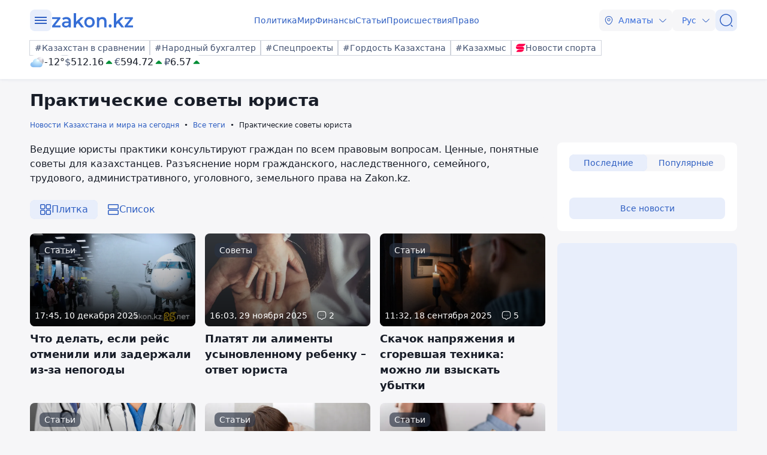

--- FILE ---
content_type: text/html; charset=utf-8
request_url: https://www.zakon.kz/tags/soveti-yurista/
body_size: 552234
content:
<!DOCTYPE html>
<html lang="ru">
<head>
    <meta charset="utf-8" />
    <meta http-equiv="X-UA-Compatible" content="IE=edge">
    <meta name="viewport" content="width=device-width, initial-scale=1.0, viewport-fit=cover" />
    <link rel="manifest" href="/manifest.webmanifest">
    <link rel="icon" href="/favicon.ico" sizes="32x32">
    <link rel="icon" href="/icon.svg" type="image/svg+xml">
    <link rel="apple-touch-icon" href="/apple-touch-icon.png">
    <title>Консультации, практические советы юристов, юридическая помощь на Zakon.kz</title>
        <meta name="description" content="Ведущие юристы практики консультируют граждан по всем правовым вопросам. Ценные, понятные советы для казахстанцев. Разъяснение норм гражданского, наследственного, семейного, трудового, административного, уголовного, земельного права на Zakon.kz.">



    <link rel="stylesheet" href="/css/style.min.css?v=LV9hNCHqobt_brrO38-7EMjhPVOm8D8YfBvfTC-ZsNQ" />


        <link rel="canonical" href="https://www.zakon.kz/tags/soveti-yurista/">



    <meta name="twitter:title" content="Консультации, практические советы юристов, юридическая помощь на Zakon.kz" />
    <meta name="twitter:description" content="Ведущие юристы практики консультируют граждан по всем правовым вопросам. Ценные, понятные советы для казахстанцев. Разъяснение норм гражданского, наследственного, семейного, трудового, административного, уголовного, земельного права на Zakon.kz." />
    <meta property="og:type" content="article">
    <meta property="og:site_name" content="Новости Zakon.kz">
    <meta property="og:title" content="Новости и события по теме: Практические советы юриста - Новости Zakon.kz">
    <meta property="og:url" content="https://www.zakon.kz/soveti-yurista">
    <meta property="og:image" content="[data-uri]&#x2B;FsmJAAAACXBIWXMAAA7EAAAOxAGVKw4bAAD//0lEQVR4nOy9y44sS7Mm5B6ZWavW3v8&#x2B;/&#x2B;nTCDFpCTFDCIkRMIMBEnOeAGYI8QQInoF34AWYc5GQaAkhZohBv0N3n3P&#x2B;f&#x2B;&#x2B;1qjIzIoywq5t7eERG5K2y1krbu1ZmRvjF/O72uZn5Nvzb/weEH5Wi/BPDT0UxjgsMcLqZx/Hw97LuAfesY8wr3jjD&#x2B;HidBtvnZoO1&#x2B;YDyXlLHEWsCprtn5L5rPTg2oTYRxCEd0EDaiTHtyB&#x2B;cQiWefAJGjHUm0niKykRYQsRGs6SlIweOfbUu45X6cHVsL0mbpt6YzT3Uh8uokMKvocnyRc5zrvwlD2UTwsnxwP0vz6PeVzg0SJ3182GHfEe8xD79wDTKuXyynI3xmc3lK8f6knlnbV&#x2B;DJTz0Q67boT5edzR&#x2B;4dCG0GFdxDT&#x2B;A/cxSnN4pnUHuvZjHYDrYI3Es/chVVG1YNKHLaB/13Bz5ExrpFTtZZudqqu515eMaeA&#x2B;SO3ZD3y2Ug/bJiXfNIkH4PkVQPinCVH6MbbfJC95u9CTzZDub68hHIc2/H6Qectl5fizuooaRipSxkZ9LzPe5&#x2B;Xs5X04jYZKWn7b4xOJZaAZ0nhZu7toMDOuxhPAdHaXLKHG41yg9J5awYoFxFeMiT3opZ3w3bdDiH/5PozZPsTdJsCfvoTw51dahi07a&#x2B;bI8yP/OLnrnFo&#x2B;NH56AeO0qn1WC&#x2B;BCftmG8LqlcoS2D7N0bhuAK7vy9csw1&#x2B;2GfH/fD1NJT3NgbGQN1flkshw/Jq1ZW0Z7i9p66Z7n68WJOHXmwn1J1pfJTnfq/Z1IlgeI/IXmbVo38OXwo9nw&#x2B;o7rQdS1BNf74flm&#x2B;H7sedwN4ePLMH90w&#x2B;u244R3kYuJ73FdwfD4bvhO88uh47GCY7gDSSfKOjf8PvRcPV82/B7DD3NUlHQAn21FXuhk7ONvXBvxN45LWx/wi&#x2B;wxGglHeUJ634fEN4bDNLCcyB8Gw/x7KS&#x2B;&#x2B;H3jhggDziPMQxnkf6gr3QNq2WH/IU9R5NzwOAVw&#x2B;NhaMwW140pMejHTBUiF0vGH9eRbvJz3ph6efajifEs&#x2B;eRAQMXoU/vQT4m6&#x2B;8qdsfQ/jHQbB7P2aAMAvWuEmG8T4uE2KdEAghZCFnwAkTrkeop&#x2B;6xFMyU3wSkJd4yQAZgfmMWKxtRL7SWQBis70sKPhDwTRvgYHlyFaJQ3ae8oc&#x2B;rpNc8YQSGRkE0QP6zTewIBwJrDrAwtfK4&#x2B;uhgeuToJj4rp&#x2B;cLsnqtA0dhhPdSSUqgZ&#x2B;nGvCyLpRvda6i3d/RxoM4wNiHEiw8Pa7XKRcykejfa9BGErAhSXgRcwm9fAuwGgfKv&#x2B;wB/DGP2L28sHP55GMtfd5y0CIMMgClI4&#x2B;q7XuTEwZn9/6FI5qxQdt9TbXoNAfEcUiDtIw4811Klf0SZ&#x2B;qwcNVrTp6bAsZvRKXDqg9rFA/a8CNKyQZW8karG8Y4g0aaYV0DWJASjXjbctzpet/E7fNkm4AgJQSL82sv6g/MMzhvDcxAAKeK8shHQChgIYyAIQbM9P8d0D12Iwx8gyI77DUyz6yTdgZeWeSHw6cuO9x7vPQ9ZSn8jc5mMRwK&#x2B;euKXgOeX4dlbx/Mbpoe0bxms2glQ1ggg18haN5QnbLcMyh07BsOQr57XawT08Bkd6PUC4j3iNLjm0O5MegJYT3pYUiCrqlEWnvSkJz06lcIVfIJ9703IBJQbVMAdNgr3pKiaP7jh&#x2B;5vXEP72K2sm0Enl8B43bq2ceLryZoKtPlAtFy/w&#x2B;U44VV2j5zDWjCHQCploKEkwza5S68N/d4DO2nOZmtB6bntHiaufBBT1DEqAnuIL6cba861ghWk2RcOaYvTPLbPs&#x2B;yQUpRo4fW/fVaMy4/tU8WpjTdnwYEHWLzyYkMpjcdeO3RHgqJ8nGl7e&#x2B;30PNKFKl&#x2B;yDtE5rh4QJmE05eX58HHreY4ty5QEJm4EFxpfh78vA/F8HofFffgsRBa9/iuP5RQS3yH2lprG2hFy8KJ&#x2B;12j2dKsy/usW06rtHrZ9I5qDqLF4Vrhr2DhSX1eZHkQFUSDXwivqJAsjSVy6yBCg3OHBjcDFe&#x2B;P7cbF26U2PUH9SotixG20r/PfRy&#x2B;AE07nG9YZBK&#x2B;MZ5Aw&#x2B;pNqwZRcntuxA3HafTC&#x2B;iIc0vXJ&#x2B;0oVLhqeW9g4JlqbG0EPcPvuG8ATgfPbgCBpIEn4hoBJeSp5bkrdgKAYZ4YF9f5TUfv8R0x3jQOyO21ILY&#x2B;ctlRo6yX76rFBQxivbWEwETkHzWt8P33ofwHKSSGQ60rzUPBrWFOBYzUqnb5rSaoM6nWPxZbDayjHxfAeqD2fNKTnvS49NhbsgegS0&#x2B;643MyRkqb6xvWx0edzF&#x2B;RqKepyr&#x2B;ecJJ6voIKsmmDcuTyBjcVXwRqey0g1JLq6QvEwMzZCk5BgBZwJsqZnIn5ObPCrJC1gldoifBgYcO4/RWMyKrK/VChQsMaQMX1l8x&#x2B;Y0pLk&#x2B;zUfBky0CdGZ0A41BFjY8BCowh51nqFua8BIxJWQazE30I4wuNmVj3RhFgDbWrp9emZFi/1pFQ2y2fEQG0T78POdAYJl0ExE1ZsVZPsWr61bI1VGLEwCkdtzeOnzBNUiMI628iYVTMbVPD7218C/Po6CFz/EOBf/jEIaIOQ9m/9JiY0QKaHyXR1hZsEb5pesL56tZqKQGZmMBvk3Pk2KpA7qnsHFIIbihXeqnnbGK28u3RpKE0ZH5AyEEsJ0rwytugABi3iGdqMc2DOXL&#x2B;4hubWIx1cdQLyuHMKUFNz1JDCuj32Bm6puRxsBbjpBNzCMEeZO0gDaviKZobeAwj&#x2B;tjMWENBJ1uKetZ&#x2B;pi2IyyJe6HTj0Mp4jmzurZhPx3xMQRqzLXESaWZ28xyR&#x2B;PzDPaG6o8YdIVDYyxz8yII&#x2B;AVI9AVxPgTUwDsVPuAwNYvZvMibVI5ouAYD9qXCGA1Qkgh3XzKiaF3490AEAHefuOgTWsPwXyPoNW5JXpxwWwHnyS/Rz0FOsfiZ6tcRvK6jV&#x2B;plq&#x2B;E6/wE/Q83QzB6OEV0y9PiMNt1qjR5vmyTD6k9VWFH8uBG7VveBo5bBbf2qBn6AJziMRagCBVoCCEemkKFXwCPnx6ql1SgljNSJMoxlLYhUIbyQKmUJPAVRgDNiMAVP2cOZoCT7IyahpNgvnUr5WGA//d5y9fii5mJXIgRAkmWPKZaWEdtFD/KaD9OU4Ip0tJ&#x2B;DLfUx6UTHhdepTjkS7glJnbhYN5Tgspy0&#x2B;YjdNdJ&#x2B;PIg00zAU8CP5HbwVxFSrsZtommLTseSwjoUvdBjQUsD75DH2hoAoyaByikfgkJ9HTaG3N8rJ0yl4WHvB9cmOdSMvCzVti5SogJiM20XizhctCOIp9PMd6mMq5Mo3liag9jAwQEVI/X0xKvtc3a8FMg1cg8GcJHgFjZXLoVAAtBn04WHASFUDuzEbDoRXxcIb8I5Lw0HO8o/DfilwqBHExrI4CXAuJmFih5qA8spEbmkiNrQ&#x2B;F8RGASxkPg6CUS8ATvnQBDO9b4QkAI&#x2B;YjRwCUC1kDAIt2LvB1Z4/qXFz64GeLG7VD&#x2B;jRyyDTzHXvoSsoidELVPMc7AUzxiPThgCrXKsf7Q3x1pXvXc/37dcrlQS&#x2B;sYGKRSkA95&#x2B;XXHn&#x2B;YfrGdw7iekTw5gLThr&#x2B;QST7ZNygrgSR/gRfCH8bHSVxXbB&#x2B;F&#x2B;TUqGdAddL/na0YKCUwsFs2EKI0yxGTk5vTHXfdzmdctT&#x2B;UOSAgZGP5lvkZ46fZySzW2R7rTYBOVk99unE9tuRTQVQ3f6FfV55P0tjy8BCw4EeNumrrhsT/GYCZg0QqwhzIKf5xZMUN6aveWSHoFx702JAWLB1kuc7zVoGeNMkYK2JFhEK1lhoiXzi7dRDENThbh6TNYVqbGxZoEB/KKHTbedEH1U&#x2B;BVBjF1AOGFzSv&#x2B;LEjwWgj5YoA7LO7tMlMlp5XHk9fnde/rAkBKN6i2eI1J20TWQc7Vi4o/ntjwNrEeAYJXNf8dVCPocZLCAtiBhditcq0wXha8Pv5KI5824qrs49fmyFBApOJZrV/RRAM5Un6D&#x2B;fZM1cQbV1J1tnaxqeHoyl/UZw8/MHyhTlmjTFy7lmtyuI1wmXT1HHljM6UB/WZeqX5IDdhVDTP5z7t7rGiGaUgrCdhEPAB&#x2B;eRHjIfV2zeJ31eNTxRE2sjv4/iuB1Bq5b3DjC8RD98xE9gsIuHgJj7ASQNLNUARZbUrxQBZ8L7jsNQP5M47H9QADZZL8n8HkG4uOELY16E1060zXaNAXQRfQJGzbcnzSv6vZFRTtpjQ35o5igaV/Aq4JbIKuS3azcw1x&#x2B;nL5vQdvOfVIDpdv0s9MkBrAX0SGqWT7oa5UIgrN7UfCa66e2D96RzFtzZyfVGtTLlcOSRaMFcNgKAli5UMXx4fyt5vypQVXH4nNAKCxSuSTXNkSnfzI9Ca&#x2B;YdWLmJNrOcmg8R&#x2B;gx8&#x2B;vk2CMKbF7bC&#x2B;/2dNDrIJE2RVj01FzAkdzUNYaqGwRYQDO/Gu7ED&#x2B;Wfm/0dZXTgvOUREgTXmwYXJADJvcqigkObty&#x2B;e/JSnYhGCv5UVfVQBo2FxBT8Nxw4&#x2B;nvXtxCivyhaE4GfAl5hdq20RlS582srqiJihNufmw5dN0UN9aBmLJDxVqBMACyFJaNTRz08S8/sqa9OlraWvvFg2Kskyr4SGXzFRsD/75aLH4rEd0xDzGWCaSf7cRkTUFtlHPz0RpAlCo9LdqFXOruW0JeToMIGj/Clm/vxp54S0T5GJiTPv7pZl7RKTWFn6KsekMUpujI&#x2B;ocOba6OZ&#x2B;ncFn8B6WL9wc2xykYkWSMDMA&#x2B;Byy6NsB0I39C1aw0vxjDLPgR3Qyh87f4a2KfT7KgoCZSLyGxnvfipLwTAAq1oxoBYnApwjFAPqjcZIBgjeZBvq&#x2B;AgR4cH0N6dufIQUwNBb8K38XUENNCnr4fUpu/t4l3pHe5HVHN6/fiPwt9Y70dBf8C1nzqHP/OtxelhE7fj7JH6eRWxSBj&#x2B;20I8QLsK3BghU0ne9G8asxpO5s7Sj6Y37APonrDcu2pkth0civ7IJ13Tcs5yrpe2Wtpu35S&#x2B;gkALPn8vG30pFP0gy7KRGtORhdorTwEPeCE&#x2B;Qlq7UkXE4iQ/ZH9T6W3GOABx0E5h6yR11eNIXBfypPzIJtDPFXFzdyXLYMd&#x2B;AZV&#x2B;cHfnOfbU7fQLr2pTXeTayMmGXsWMijSHpep1qQKwFSFrMyULuT1UgJd3plrHIfL&#x2B;KB4MQeu1G8I1iGaT7zwaS&#x2B;oSQPieHKKG4W3DIAKqSqnHfMUNafCH50&#x2B;i6kFCjXkLylvjywBFTQalew9H&#x2B;N8a5BM9TfJQXPjrtKHDECYSNySdgdpBgap8xZXgCx7GPdPl2IeziVVBalq9RLLB6MCaPdg/MiZBWZxPd/RImTdAH/T7Vqs3UCCKoyipPxNK0A41TSj8E1d4F6Hk&#x2B;vnvJO0Zn43bU4gcF19yIH2f9UUuWTJ0IJ9Yo2La1B2GYHilTJ505teffWFfLyNhqefs&#x2B;60g/zI/b0dLrn&#x2B;o89aqUjUxIKYz4O09gBrS&#x2B;HU0AU37nVdbFh7SU0Faf6XWwUFvEHlJPuNy5SYF0bStgI&#x2B;dwZ3UyHOQwdGr6L8S2moE/ZNk/xn7cRkEE0ZG3l3lDLtRBvrILcZ7ho7hCHfVZRv48ZoZAfw&#x2B;PwgwNYX0RJDbSqMv9skM8svsh52wa3DXP7wyzbVh5o1fm9T/eMtinTR4lB&#x2B;0hpj/1xaDdZWqmH2g9HnBrD0xCRTt/Tvw5N&#x2B;ErrapuNJj0V32mjphv2z6PKd09&#x2B;nTik/3BRPBPypth5rnbh3a/KJj9C6H8/BUoIbCDra16r&#x2B;SeyUlx7ys1ZMDTZbBlxUPUYHgGokrOUzJmDILIctjdzsL3opHN9G/1Zj8K8S8PFlTICS5yOOwo0YNQAFsqqpxg9OY8neSb50YWJMJggYrpO06fnG6jQBekVhYpH2qe5M4JX7c4LHiHdXmQRcROEX4sn2hVPPCxxsOk6FJzHHzdq6EjkDxhR4yNLU/i29RTGpkQlsSsfaoartV&#x2B;sr&#x2B;de6vFtskmMwMB3S0yJKpV5icIJowzd3YX/ahiTEkSlQsPKZduDkZK61CKJJEa8KYuXj1ZED8azVYrhavidJ50XhIsu3hwRIX4EUHKRsK/PUI4Fbp/Yl19i7&#x2B;Lqt9k0F10vQBvO2r34NC7eljzBvLMGrqJrBTXqmQeigojMn5waa4hqO2kboB&#x2B;qtFcflmwCNS&#x2B;N1K47YO54/UEtYNLWor&#x2B;LBi/p8EpCInqMG1A7X6u2QVMdA15cda3O9HxgIJn9RGFZu9vu6Y398fcf5qCnjkG4c3gHaQe4FkMcyHfe8diKPpLElYBTxAZwOiGP1nfi&#x2B;OhwoL1CAbC8AHR3i9Axw6a3KGAYBKyzPu/gJJGtHeYfO3EmrrGV&#x2B;g4TDebIRE/0hHNUHaonZbcIw3WcebLyvpc8NYEX9x20WphZG3fQ&#x2B;6ceje240nvTB5BfScKHWGZz4/bh0TU4/3o/UidLIIns2lwZ4RCcLZihABmbcitiM8Bzo8X6U&#x2B;QdRNf0wDyLOPS9J0/FWnBZX2tl0qnCvhxtV3IyhIIyb3qACseMvhsraXn0YUuYaakbD9USZ7V3Mfrm4WshYi&#x2B;Wel/Gmcq29O9WfFDSReAhiHXEzvbMbkCiUaLvBoTUwD2aS9Ko1IwyuDI/mEbTRZ8e0cdh0Q1ZxuolWlMn5NlPem1gvfq24VYY1KmTaLOWsMjbrTPWbZTtGeNLDhQeqUEs3S/LEjFeJaFxYdfpK8zwWEZ3PswlmZNwV8f2&#x2B;2jT83Gm/9yPj5tky/6nb&#x2B;BigCFejbK6ZeFcCWacTXRJyYg4wYCCy6SX19&#x2B;iYuC54xXtlx&#x2B;/khC4NGyfe3WnPcAqgutrexSNXOu/0ro1KLWHgehw3/Q0ETYD5zxpds31KLWbSUIoMCnVi2qaATMMAUOgiAyhqNtfIet3KM02SfF/pLYICIIF7d&#x2B;zzmwLbPh1&#x2B;kA&#x2B;tmAYramLJehHR5xRpPHWpj7dgWk/Ufsc&#x2B;&#x2B;eHSfDrZg&#x2B;z19sIgmlhOMwxBJL01ES&#x2B;p6CID9720PZWhY42zEJLpn2qekW8rNxEepFxbKdOmSXWOex8kfAZywITvUGsLfxz1pkSs0605d099WXia6ys1jbpPQp8bwCJKA3VSmP1cbfKklfRs3semi26OGlGx&#x2B;boo3ZTA6osDPpo&#x2B;&#x2B;clJRgu1K84ubcy/kPNvQ1DGnQhuWq2fo83OAYVXQ3NOFs4cistHRF8SOHe8yyYOgQ88nZVrsavAie0LT9RzLMCrinyZDpVzP1RZIplAT0hLOE19KjDxqf4pMNPc5My&#x2B;lbZYI2TEgydJ&#x2B;[base64]/EjsyFV9rv1KqQ2sK/EE2qqHVh8VyfKA6jGNR6kPX92vtDD2KR5pmAdzRPB9KOjgcQhSu5&#x2B;g81q3aRwa7Qib&#x2B;qkNLpBdiJAnbhc/I9FQQMh2RSqAcc&#x2B;y6BV6Z9LeE7MD5pqUNfmS2kdmo7G0zkqP0dzB9X3MuFE9iCQxxALS1dh45dAuHFdNDALAXN9IZA1L5qBZDCsqPmFIJoWq5Nk5djA6z5rH6u0Dxw05jj99SOQ/jvICBYYJ4wHObXCaC27wQsaxMQ9qg0mlPOm2t/AADrSU960iMTPMiaPqaHZexJV6R7aFf96HQNU405QcSD3ObcXrWA8HlTaHVQ&#x2B;NNgQ5mXFwaTQBKzcOmGL4a4ZFvrEy0S1OehLryPsIcmuUaSMNE0kNKz5IMF0iv/aaZtpV&#x2B;3aAIY&#x2B;Gfg/nBT3comV07G2TeIXR9oaYzKo&#x2B;he8H8lwKZCcEinwnqzk2jZ5UgLpLAikETf/hoqFuM4ep9NGYf5Axd&#x2B;9KwsYVVL8nTfz/r3mqFSZIfdw/t1m47kM0n1n4Gyc9HLH3NFroX3LJLGSh&#x2B;yxjDgUf&#x2B;47UcA2wlARE2ZT9XI9enK&#x2B;4M5UAH7PWpVfN2GOAilhBd&#x2B;P5Igml32oW26vnuu4PPE&#x2B;w/aNl3q37W6Fug7/Afnp041hGSeUl&#x2B;JEOTgK6T5ixMtMgmPQzDB47npKEW5zY&#x2B;clwNrXAloZP6pgqyeNJ/rrXniUV1BnFZ8SpFpeZNuHSTQkB2YW5tghtsm3UiMD9SMru1YwwsBI3x17NOeYRPS/CR8Unz8jZeZtKwZRXGJJ16HIt5YSFpVgZ2jk/awrFEvW3Yuf&#x2B;idf6zAPHwRnvYdV/srr6&#x2B;o2Uz8fGWfVnEY29SfcczTLYq9XXximmtI&#x2B;v5wTDcyYznexQSz0TqRcquWGvnMCgyOdeI4/5H6JtIVDgieANaTnvSk29KdT&#x2B;ye9KSSnuDV5XSpT6xTAJiCWLTRsg0X7URFHV9OTM3591xi/M9I6BnxEEd8RUscXFK8wR1l6QGRElOYYrKUeRx4RVpSBqBV9njUBuwoN0t&#x2B;qmrtvdOgMVOJwP5INIFhM0yb4iBgRDOVaA6cZKFUg46COeY30fm&#x2B;EuFGwTdFNDLTO3GOW2oCBWcA5YCiRcN7sjw5JX82CT9cA5uAII&#x2B;13AyTHHfDPFCZ3yixM8dhBs4VAm41yUq5R9epllmonytISaj54bnThzNpm8PlHp7cgM5xWHFYLU6c4yAYk9AsDsXtUoN709yth59MC/wUAIZTJIH4cusdgRj4p1qgetihc5xOPy7ZpfuMu4IJ1wKyFGBCraJtdDfKDmvA25H9SyE17O&#x2B;J6hJBn0bW0p34s8I&#x2B;ruAXAj4IRO1Fywm/k6aWmNShnyq8LRDzQTNFTAN/421/AgaFN&#x2B;A2&#x2B;nXHBzM9OY4K8EX8Zb3JDYNfxXG63mpIQFTLtxx&#x2B;ESikO1KbR/RzRbcBdpwO8nwQ7aghHdgHceouWpNmJh3YsbysdYDgHa6x6ntS1iBb86gejqxRhc9&#x2B;2XFdIXjdSn2ok3f0ffVVtKa/Hbl&#x2B;sf6i1MNQXxH9fNFthkfOD31qDb8B6&#x2B;wHFMKeANaTnvSk29JHzpsLwbMfb2p/YLrzxvcJXp1BHyScWFup/5smV9JJuFIxsO2YvFCbnyhDtIzy8FPTRQLvSsRIULeqWsQo0&#x2B;pjAJduAeJkEhIk4AfN7xjwq5gJTDmlsrSiK2SUKoh08kuyjmlB1crjyo0bdZgrdUzAg1aP&#x2B;ArJ8DfVXArFM3DaOpBMrmIWb6aP1swUmhV92kC1MyaQqfFztXF1CrkMI7YTsCRlKk2gnGoUuD6XGgbyRqqZgDTOpLTQ4huNEgh5uBPE/sv4JrFPDWIJZVCiak7gLWXYR1WbIuSmhqwF9EC7lU8GYo3IA&#x2B;4E7CcTMb47Ashs3Sj6mzVVEysBq7N1EVO6Nydv8neFtJh1nexdmzcMBPHBS8/rE4IquKa8ixneS2RQa4&#x2B;OxQW8Ui0qcsgexC&#x2B;U&#x2B;KbCOEdBvTd9us0UgSn0JqBm6QfxFSUXRcS9XCIBvJaZJhKZ66IWlJgwkrkhptUO4TsOq2aCYiKIZu6mpYym9XYb4pD2WyfhNR47rDeAVKwh8XZE8mGlztgxz3cB07RPvbepDOQ7rNeOxJshMglkPmj&#x2B;RsBsywAZ7RtwMtxifUWKA/pb258Aw8hpuzOsH4V&#x2B;AAArDVK41oB9YDJnuk5dfUm5b&#x2B;uoOYrgcR01xbUC53V9LIXVC3LZJuuzix/ed32dX3uBVb0FKDe9qxNym2qh6XqTPON0nnbw7DftdHgjPnZcRVguosmwpLXM7IoCL9ig63VoZdBH2yQu5WcyzBllKfKsia7cvaJk/Qj1lcQ1kD6gAMTSOoBY7DoWzxMzgEpfuQmwpJn6q9V79lnhcW17WBpUDJ&#x2B;etnwFpFkITuQmYkX9ynAt1yAG0nzYXKgJoilG4Ry/pwTt0dqRJpps7sC5gbWV3H4nVvjnxIIhP&#x2B;bPxgNjkPJJaJBzWnxipxujlRlmC8jzWRRzHLsxyjVfLMa0PoNGPp0gBpL3qRGghp/Vmw4XUN4/StPZ2sxTJ9B68gzX&#x2B;I8nHyzI93RZ83zH0rRTPMvz8n1FP2MYxae6AoVcQkhmpn6&#x2B;qY3bsJDi6BecDJUXYXkOCsKNQaM1PUpbrazC0TsUpN/xBjPxlTMIvfHQikZqNIF0bqhlGfjpyZu8LaFYfi9KXIIj19LwmWPpmnv82hqKIE0jJm9O28/8PAV&#x2B;NPJdxgkGmwvluzVDlhc/H5VF67MGOp0LRGXtI7wv3kcWcw0vbRwXARXUljr27sa&#x2B;LZcTzeL2cqse3boXky8njI8aWqjthN/FF1ZEoAr7udahOnwX7cOwP3Da&#x2B;BrHR6O3GkbmQx2WI8j1dkg806UvR5urQOMj6YUVe&#x2B;erS79jFYl/LVtDUBOq75K5PYJbdPAT0y2rWBbU1jOQT9q&#x2B;C&#x2B;7SkMjO5Tv5rXUCXI/UMfZt3n6oiaWXL0c1cQ0C1CEgFlhOUU3No8RHLW18hppX5vw&#x2B;hPxEMKT&#x2B;9Umxkx8AwPq5qBQO4NE63hWE7dKXxEOUcMYU5RLg6hHp6oDgR9CSE92HGTu4cHvAobJh/JHozOKM5r4frV6qVII1M8BURhWBV4WRC&#x2B;bUjJMr&#x2B;MU6RX4eor1Ws1javYAqjslNa2Wm5mhPGVPVWz2fW9tsCkEcZbfJLSDTfolJePGaVzXpf0ndRl3fHdJX6QL&#x2B;UEZvi6Rg6oBf1hhYsq6uFOLMh9mZfTPtP8Jl1LOvlWzMlGjGR0xhjUc3/AsWvk5XteuLpaAsN4oR6HPicJlvJtOISwgojs9uUfWRJt8YchjlDJCn2cQEvirPVa5C3llg7Mq7nMHzBHhMIWCFWiWA5kvvRwP8ouNtrF1ZgkcVeEXmaTh7Hlpc08tJTSLhxFhVAOma68ykJmwFiHO8Uc1m/unCuFpEO8jWD182B0DaBSI2N4dQlTFqWqQraHTmW8vDgxg2tyvI0rA5K5qyYf&#x2B;0C0eknyFI8vt7MK2nnaAt723yJXbkyzuI9IY9BGyxDsgMEIGbnpl93TCvvRyikElhSBpbak53EBNDMu0jRIe/4&#x2B;UH6jAd/8gnlfCAtHM3UWNG5Ex9&#x2B;PLLC4NLqCWGPuhexC8VllnNHL8dg5r5kQ8s1AbTi0bQhySun2oOSfG2fBnDHwfWsERzSMz3Tcz5Xth5OwFmqMVGNwFLOQYeUIOLzBtRe43MFIMztWzoOd4eTH68to3cYhhYK&#x2B;wLlmHLWm8HcQeA&#x2B;RNwd0xbCx1f2hc&#x2B;GX1uAGtyNfl5aJn2Tm23&#x2B;jlosZB6azDiyuYAXhx5hGnDNjl3EEp/JLpU&#x2B;47iNioYP&#x2B;t9DWWy4A/aZ2MFST4LXL5AoB/l7/o6XFu4GGXmv8awWj33CvlmwqGCNhOUr7SzYis/tfm20s4ieI/ae2mdexMuLwh6wXEFmRC8YKrK5kPBXMHqT06yV2mFnNPHLptTL&#x2B;3atbgmUM6CV7fs4zBfsDj6Ukmixp&#x2B;AXyqQU/PmaZS7UBbgYVUzrd6fmK1qwUt0cE5ZHifUZdPARBZzu&#x2B;tyBjDRX9ogn0vdjWuQx1/cIzLp/Ip0qRbQFAgT7Z/8WdkkJQD/AVQFEEckt&#x2B;N6wBAqvUjnX9/3fTC7LXV9vS9eIpHRXvae0fPl1ggyk8Pf4mScfD5tEuBFoHVgQArjvAqI9Mee14vXHWsXoSYR5vVLw/O/d8yOhCCMaGNRhajWFvblVjWlhEe7pXZj2lRUle6SkPFko&#x2B;Xc8Dqk/rysnEDjz0wYg5S9T2aI5lh9&#x2B;KRbDAk4YnNJiodmfmja1/VmJgnQJvB8KAd9o3qU9CCywrPWuzP5A50tENDGv7djiG1gH6Cv7NwdUMusFRNH8tvVJXAYteMwTCO3E4r5YYCdu1kRsjpYZWL/APS5AaySPidGcwf65BUzc0r7oTxcwMcnb5GfluJo03lZS7JJ0GcFr5KGyJN&#x2B;bPoIM2czO7J59hwhKlw&#x2B;tLzAf&#x2B;JKS8iAIYNXi9&#x2B;VOFU1Jp0fygjyz9z647WWyiSu0Yygx7cLqZDkc826dAhQLdG5SJLKiBe0/7qs8/qYvXUznNMMZX9y1MDCgrp&#x2B;UT0AvnCwiGdrsO8FkFlK7GfhIgxiRUuzJK5dfiUaf0Vha9EUe/OB/MidnUpcRAWozOdY8TwlqJ0LnL&#x2B;5vB15TDjg5lSHnJij83npRrR4sEiZPXjlARSotAW/DLcvxIVEc3ZMP5DA9XMZD&#x2B;A7lH13Bwu9/sznkJHpoSWWyJItq6oGIlJekLZxXq6RW/9YM8gBHBv1vxhZOwlBkTd2eG7OyCGY5i1pXaHG0EE0Uhvx5dSJphLdXij8kMmdgEYIdLUeZAlsYmc&#x2B;rDp25t53DPZg&#x2B;n1R6FaAqFZ9S/FvMq9DDShME8EdcnzeM5gU5bfeqNgp2KQ8KrAVxHwwGtCGdRIFm2OtMQU&#x2B;gflFjTZ8dhRN1e2WzQERiAIZ&#x2B;xivDekGUiwXOv/at6xthQCW&#x2B;dUScI/qffi/FZ9tAmQR0IYZbkRTrY0ctnXlOdPU/hHocwNYTxTgQeiGC0ttUYQfq&#x2B;EfpTTw8PW6gr9FXbImRtx5Iv&#x2B;c68ZpMunitgW0/d&#x2B;MsPhI9OgjbIoyczBPN6pv82UGl9YZmFC9PPMQMkfX3rzCC11TnFm3L1CbNUTAXT3Oaf9lDlzy66dqep2Bnlh7hLEPp6kxl5uH4aecYMda2CLVss3OAbFAYIyL&#x2B;&#x2B;iSyoJRGVK9VObBEtm4hNZq76rj/4xdHWjnjDYPUgFpjdZMA6t4hMSpjVFKx6NIPuokyKHN7Tv5NHhThKrpQS5axpSXutYdGEYxythrsoQikNxslvuNOw/6tLRvuTyO0neATEklEJMhhfB5t/jaRqX2WayFE&#x2B;rr/bR6UGpA2Ew/iCd6iDdZVK0fnSdJK0vN97ZssgcCqIj1H2kWtYKwoRkbavkEcUaOOMqhS1pM5NstiBbV8A79UMU&#x2B;aWDt&#x2B;6QJhNpaL3LbH6UdGJgXczkGlDoxvWsYxInCJ2E87ZC0aDnhDYPajzSNDd/&#x2B;EA/AVg8C0JETeQJxZN1sQro1ECNIuLjbcDtsN2l/gGHIoXpjv0GikdnfEDcisIUg1Y5NAekGQ3XKTrcIBgacgsSJMQFMW0n3W8s8YfhWAK/tJvWFthczRtf4BwTAeubnTzsxbRRtLCT16aVz9YPvnWv0OQEs&#x2B;JyV/WPTDVece69mS/KbUo/&#x2B;xHQr4d/WXN2MXZrQ4sCnMosTYXS7mYS1Eii5Gq0Vrh&#x2B;KVFCu7drvU6jPs8/lk/R0En57cO8uVNE0WBd9gUnQ4jFX74eq5GjWRJSnBlCPsj4/&#x2B;yfPO9NcqQAuZRrR/ziH8jTZmfSpObQQBnWOy4TgcH7304kw9sbIJHBjknfvImvmFeHMsZVMvKJluYp8BG8mcca8lDnlF8GxrpC9PO3C93mRWPEuE1Yn8gA48c6nXxsnktmqBRoq&#x2B;SroJHn22v5NFfw0fiptA7O2UGpaO&#x2B;4dIHNtyk/&#x2B;FV4Nzw15rVKv9KiYw1/SUNbIfl5I1eBxbtVASbeMKlDgMh4VMaYEe40mceR20FhEzWqg&#x2B;jCrnHECPmuvuTlHU&#x2B;G8GVLWj137RvdSK8unp/19xN8nWC/92jFDuTm2K1e0APX6HTW0RnPayn6&#x2B;07QoyhRfxRqngBo5/u7S9L0d8kDQhDSPJNy&#x2B;Yz9NvfpZ2rJmVnccum0zhBeQBM0DEQtTx&#x2B;dqEqi346kz83YYuzRnNAyCdZIu3qxHamlNAnGODPLELZs0Qiu38PXsTws2km6Qa0s3xVooQBOZ/ZW&#x2B;HHXgK7gXxKRP5wd1UB/65Mxd1epsDMoMpI7ckVepO1Ccqe8TH9HVL14khWAYAohkXhkY3EIQDMHCg/BHIBam3bBmmzrN37AfLdBbEreN1XPcAIGAgJpz6ufrk&#x2B;5FPyeA9aQnPelJT3rSk570iHTpfhAUurGf9G/SSFMhpcxPJWgUHLoCqIo&#x2B;sbP5upycMP8piOvNa1SNZekaMnhm&#x2B;crqycCdmlDrQJWSr9qFklW1pRoT5Yta2aL7N3fcnoebqIsTuNwsCVigwyCmRwlggho/KbN1vdADtgl4L7XEQPE7NTMyIEGEdtBAwYFUId2oZoiYBwijM/VyGpgCVKiWV3o2U7hZHOMKY3K6m&#x2B;TvDSAILhBM/kxtGc/rLz7/c&#x2B;jcPGtzBf4/o2GYQL1Q9GFwH2k&#x2B;h&#x2B;ga3PcvRVXzbi95VN4ZsCTaSXpzX88gibUXmgDqZRB7mWQakHWL&#x2B;y0BPhsGWOJWbhbcRQZjMG/UTkKtJjSV61sDwsi8TjTDyLG6anu1UqaD&#x2B;G/CfNAn1EFu3utk4OGr1k98Us6Wv5OPKkznKOtj5wC/Y2daVWw66Cqn9etpFFPCKGBWl56J/6tAuFpkgEieQ9eSKWAUMJoAQBAtNPIthrePijnjTnyFKaBIfKp5ZXBzBrcHhW&#x2B;FTyzPTm5yxN/fjlIPbFJtN5vm8Px96IoKSE8A60lPetKTnvSkJz3poajPtZvMD5loPjqzWZD3Go5PhR3ARaTCTfgAKjasNYHqVpQJdBckM6uZMhYyc42sAvCZSarqgzvT/ptlsnhwxUqe0AjJgCPLctzeFn1kLpoHzxzdr2CrxDpYuWdGO1RAgBjnB4TJWwomKW4w1R/I90wQx8/SF4KUp4&#x2B;FM2qN5MAKZ1KYdQWQtDd5uTwelF16dM44v8a4LLWtCrBlWoB1QII33abosaiIsF4IBqcFfQ6dK3RDEXeJiaQHyz3Po/pxcRTYsHCaecGHB6sorIuPgRB0Qofg&#x2B;Lw9hrhtGFRSUEjypdsJSfup5dvwMPrbkUE5xIhQg0h8R5GhAfbdVsAdAWWSlmJgLSHBVcjsDdNHHtT/lPK3hwRwyY2EbDoH6eZD9ZOF3zchaUghSKTglPi4AlOZdNWP2ky4zvZoztgIYNfbzbLmy4v4aBhARp5JI0rK1zSm9RUb0YgSTTVyxL4VH18CzNEzZFNBq62UWW9Q7ETjq2Ne2XE8sHYbasptY&#x2B;oXCFodBFDDx&#x2B;g/iw615IZMBOroxsL&#x2B;qoBS1q/uQE8A60lPelKiewoWT3rStWip6cOTnnSP&#x2B;e0G86g5ezdBGiwrA63oVNafrsKYl3M3rDVgZTHzFYHrp6QbLrAeKDiL4sT38TPDfAQYjCLUGYYFqo01DeJVwVQv3J8pVKEJEvq4mbwcQTpyrtgWwxyqOLIe1jIHB2QRQCVCpwrpkMaomY31Oj4LUEJNjVRrC0LSlLD1bbpOpriv3h46GThchTKz8rJbRd/&#x2B;BSMlf5fMOSVPmvhHmCKu3Zu4tgIFYkuTwBAET3WaXH5cujDejDDT7NUq0amZ2qSXP&#x2B;nfaMYWpH8idQL8bBrjh4KKjynVaCITtSC/0bn4VoAjcjzuvwt/jaYVk3mhan2pCVzPpnURTeAQjDnKxR9b0TjGMK8bTu8gVbIRwAnT/rrhofT7MRUY&#x2B;fqiPrbEdO&#x2B;FtZfIDBK1xki7ScorQBsM45hAOrsxUPkQzUsFqXZiDqlloFsdxSeX&#x2B;ReTsMS32PohMLaVuEeJj2m27CMM69&#x2B;aXA9oDBgb0ng7MIj29YX7DjrAh&#x2B;huI5T&#x2B;0HM1Mwh3hbFxx/H1uADW3CbrM9hCfyBNOxN1YcpHDrw/mX6YaZsrrIAf4oi55oehPPXQ79eiKwncV7khzE7xww3217JhvHezgvsSl/duPQKH/OmTrkXXkOGkPS0Z3/9PCuhR5rtoO7fRbeuF5ks1DQomfIijpXx7&#x2B;EBUE27jFXp1jKvGRunz6uRcb/ORB2Tq7TvS3HASVDaadcNs/ORpnDVPeRMOY/yyjp7kVZeWSRkhaVw07k9NPzCIuvfKpO&#x2B;YqnLFWqa3oYGX4E&#x2B;ET2onPDbSZjuVIZETqrTwZqJlidYze/j9YKlxIe03wXf14knfp8tudnIELqifU0mYmpPMl9X4YNpF1sTKqzo21jJ7t2iZ0C0PPMu&#x2B;Ky0gNKfSm/vS5ROufwGk9DIH&#x2B;J6Z9Ijmdm/CGR0YYsFkD4bRFbiq9Nco5Uy&#x2B;EHVOC1xHqBnx3rr6yfNl4ViEe0kreK5dnmnk&#x2B;crx31O50rJXGdu&#x2B;3WogdIGdmKZo2b&#x2B;1U3hN0SrFPFymaVqs89XolXSV7ViJt3QBu&#x2B;c8U/R/K3ccB4LxCx&#x2B;R39pXyKxSdU2xukFn6dgP913ydUWAFAIxQZyKBzHjY99M8dAymPK6ZZ9XCJRQHx7ebx3EoMASaSg17IxdzetexPcTmQNKfu9H1k4ioCcE08KKDLgQ8KMmjzTvCCDUyBrY9GKeGAgEolGPGI76tepdwyMPrYA5yAiCTGjOqOARdGZSSOUlLaY&#x2B;3QrYufGOfBEI1TLv&#x2B;o5uXASKF6NoV6sWZi916mXNTpzN945XNTkOXHaQYrPLAHmu5p1H8a&#x2B;ljuEPXbo4XP2BHREgU2TyinRKHl0ylhbItI8LYD38puTzUOmEtLoRWHMqe9m&#x2B;fBVd7Pj7ZAZx2bsfvT/esngqMN61DnmROqv/yFBYuq950hmUCWDrKDrBtoxuwkkBlIzSGGkGTAuT0/3HC0WSTrzj5LiKJjr0HVgtNRUWOW4XSkJHOINXyAC2MdBfT5S1R87qmMHtLsPlFJ3gPhYq6cpuLydvmmQiQbcSRS&#x2B;5OL7Oa/SRUBpnwpV5&#x2B;TJk6TgBftmQ/DSk/XxaE8hChlOFzeahrD0roMs5ZIiTpllkZMKu63BekyYTsHOAgrugK58KoyWojNSEMNonrC1iDHaUkOo/H/cKp3JX5HESVePEeBRgKthITEXUlAxAglQOFfqTHWMVE7KMNCpqdLx3AfZdvl9SAAlcHqv267DyXSonV4kTjrNDBJ8MJJ6jlzMc3yV4VQJjVYpp2ij7ywRmU33un9X6Vxnf1vPoOsQdqTyQs&#x2B;8n4pUAl1WvXwccGIIWb2SKJ9m8RL558K0l80ECQ95EW2njxv&#x2B;GNYtIW&#x2B;kd0q2CpnkYeAwgmNVKf0JTP9LCCqwBhLcHkr&#x2B;mwGlpfDTDaxgIiwgivThfUJg3gryqLQW8DtqtfUjIr9YbruWd9rnh95vOBZHLoNqSLaSygYA9Wke9pE1dHs0gQwLkO3Esj&#x2B;VB08aj1M1GtK28L76OtdrQnNDOdagNGtbkwjwVgMM6wPo7ihbViziu1/rCdnsXQEzb5ftBACppd6xffP77wfE65I/acNi22rfl8/Q6tZLuYBXxuADWk&#x2B;5La8CFHx3M8XRt&#x2B;&#x2B;CfkT6y&#x2B;p5N97h0ZtuoYHi1pn1Y0OnHoqtois7QCBiLSYAdA2YimFab/hH6woRvHi/0Bdx3NmnjPXVSW0MALu7yksAJ06uU/w1pqXZ0BrTE6TB6qn8V1q43t9z8MC&#x2B;jepsmLTz3rAYMLxrmrl&#x2B;earorlNvPAWMge8xSlj9pfjjH7bV5jMZgHzJBWMCcTItGeAGN43gD/lHwJYJmpkXmsJUrUZouEi&#x2B;Tc7bOQ14Q94xZOhVGS/DK5WnAmCt66iKFBtaqwqU&#x2B;yezEcZ/zAKFlrh8fsyaMzh/OTijWiyBtZ2CjCxc3mwBoWncUk0LVEsLACLCoCWHDQBAcjgm4wndfBOVBDR8ETdTpOaanfq1adipOz3oHfiGhey30x/V1y&#x2B;8R0EKNLgSAuk40jZo07gg4AvM7Z9piCKIhSPey5XZHza7d8PuXXQAE6lAz6nXHPrrwO5oMvsrtfwgSYToDDxGBZbz9D8GknWiaIZO/vHCfag8MbH1hUz8C34Z3BCwh7kT5yzzQsA8t0uxCM0HMrxNzwp2kTzcEAn//umNeEMDC97&#x2B;&#x2B;sJYXlUV8lmHbfD9yfWB4rBssj4JxcsDFGmbibB7DDHHp0O54A02sG9MTwHoS0ZrpeWKNf9KTnvSkuxAUG//zE1oigD/pEso1UW6fVx2cENMJNYEyfxvwQaLJKYJFZycRHb2bpkMQwaBxZkwhCZISQ9NP7y6hB9oNLKkwGH0p4igAeD0Q6xpkoP1NQSw9MZ&#x2B;oG3EA7IGEkSmdaTxqGnXwg3tNDQQK&#x2B;al9rINmS6icb6Y0PxVIiiMt1TF/i&#x2B;cwykdKqWBWSGtNdZ4aDSUFdQpeCjBrGS&#x2B;OijJkb4uwYGAcWFjQsqmmRwwZQERaLxpatDCipG0a0idZljbvF9Z3Wb6ZecBm/D7vZ6Mp8nKU/yK6ec5av9CLyV1D2k1089/wCn7ZhvCyC7F9Z39XCOSghpE4/o7atzGprztuLwR5SNNH1LtQOwm/o1YXpkcaWT1rLOEfuXsCAcYEJCMcBaR9IoMwotllztrxFYJoL6y5RU7kXwTMehPH668Cb6hPrt1W8mTAi9LCIB1rOIGumVvRZPYalAiaNaIZqcAZ9W0G3mhe3KjTeaA6ID1PutCBxz&#x2B;IxphqYuE6Tc96B5RSdYqdn07FCgqiTy5M11/OQrcbRms/apM&#x2B;GDBFAVUrbhNTnfQIqrUCuG14P/QdksP4D&#x2B;77S&#x2B;kJYP3kdIlgcS&#x2B;h5ElPetKTarTGHM3FkrjRhKnPsmB/VrrrOuGa0m45oofJHwVdYb6N4ZHbfJGbiAx7kc2wCmaT5kFcbpY7nVrCraia9HXHm&#x2B;39z9GYnuqbdl35rftIKdLPCN/gfZEtJa3rkYReCSfjpAoxRMNJyRRm1IT8I7ccqcAVa6YCYKBLgbIl5Z4D&#x2B;SY1p4KuJY6/DN9IAM0kD2ZCF8X/nAJWmlDjDkwkPfaenEy8Gs0k5M2l6fZOwJS4J2nB3DsKkWkjQR4O64nMoGJqf/W7N5OvNyG3fmEV7irV&#x2B;7qKlf4zR5psVi4HrvmxXALUnhVw8WyODOfTSWC9MjbhDusmmZ9JnmT21gfYHwSI3g2/jzwPvggggqZr0AlvwTSm9ECInZFHuY1voGMb4v7IpoZfmpQnAkQYhm7Q6zlt7NvvHd&#x2B;CqL6jyMQP2OwN4xI4k5AdxpCAgSDUXkLwizTAIK2DCrAieNZv&#x2B;DeGQdM6JOT52KX8MNyxSzcZUpoHWl&#x2B;jmEXC3rULmiwSHiWmf3vRekLNqm8HuT1wCP8ufPTiaytKHgj6wTGBR3Tj4zHxj7yIdhQBiVhnv&#x2B;8TkId5/YUSH5pGGgYduJPzfIkL0j570ZJrRQMLWLMtyA2I6eDGNlBSh1deA0&#x2B;t0wv7/WMDWPks9KQKXTrBnRPfHB5fY3K9pinQLShTbX5oTp90a4p9eFJJU5LC9KtbDfjls1EpaMUrju3LBPOfQRnMm&#x2B;EsAh/X1okeaKogS1M3n2iSGQOeMG/xhh/ZzF5lg0G7v9OsrTr0ObEB8kiBml5Q93PfSwDBmSdlqS5d33pIp9JUsRNAh3fY5OT1ybJJegZUTPA0B71kZbEIMX&#x2B;e&#x2B;W2qs/4xG5Iy03we0XFin9a3IWvTaYKJ7/6n&#x2B;Iwc&#x2B;nFqBxizphhMzB1Ce7mfI/t2AFe3qg0Zxm08MTZszDg5fwrIW6utZbhFU&#x2B;xptX7hRJoFyJMApz4JjhS/Mj&#x2B;4PQXVvWqdaH02UxxL20wImLOwT&#x2B;Gbphw7XGxIArICExoPVPPGv2&#x2B;y96c0p3T6UI0s7hPWcRw/nrWJNP1j6WOZuaZoDJpWl9cW8/XWVxIK6eMiWjLnaz8iHifWiao550XIGoOt&#x2B;G1oY3jx5mstOTOnHEnrSkAVcgy&#x2B;ZU0lNWsjrafAwAh&#x2B;buTGPMROyKdV5DBqNkh&#x2B;q4AArnQhgfSxnThhb2Myn/smgMxOmFXgTH1YHcUXlQdguuD6sBT3oM7lYzK5b/S7jMVGblOE3qrI2qTRS1&#x2B;iAFNSb8h768b7Tnjpgo0f6n&#x2B;9/KbLVoS/owORftkRIEWAHf7&#x2B;Ir6v8D2ZDm4ZkHoT00Exr4zoUB7D/7oTwE1uIaTyib8yrD9tA6wr9JGF/LwfXV&#x2B;wwqZnGQh/xcXxCvjBYwNYT/rh6VNBQk8Q66ckns5/AmThijS7gX64PJ9j&#x2B;l609AbCBG6d1zY1OID2Yr344tgkoOSxW3&#x2B;mV5cbQAUEMnCglsRlI/PkOINi02uVvL6mq&#x2B;24htZukmHi4SOv&#x2B;9fS0gAHEmh7gQPLPM6kTaxUNVPV7zmYEPSJDkrtH2v2V6AATjAwy/N2Dml65ncIFvQ3G3NgDp9pjrHuzwySxif&#x2B;dJVW4Ehu3PYiLCsyKJXtAR4o63XM1iy5zBPwyL&#x2B;9qTWRmpep&#x2B;VbX5xn6dlOAVSrPTL5CMPPSqPmEIKCBc7QPbqpQFmp9YqqNe8&#x2B;Lsqf5ubnReA8pIw&#x2B;SWn/3Hf9&#x2B;O5pVe5k5sFBZnxxXwDcFIhhNDsIbNvd7Ccl5u1xKQD6dsH9jk5L2EBiIQ0CL3FpIuK0cFPHNepImmakduR9sBSTD9MlhO5seUrlJ2yiyKeMXBsoMeGxczeitu/iz3TCgg6/fWSOKeULtrY41l9DXU9uz03nU8noVP1YY/1Ucyh8GHl53AdAPFoJmyCNpn&#x2B;1Es2oIvpO83g/M46v4m0IwDwE5BKG&#x2B;IOjWJmfzuy0DeVg2vMUQ&#x2B;X&#x2B;RWxl7AZq2Uk8I&#x2B;rUta3NRmVAjSwDirfgV24umGoFQR3YsvxU&#x2B;8T3WwV4ctX9hP10MfMmtj6gN9/WF&#x2B;IvfA7c9Jv3bjgGzQ&#x2B;cc48eHXf&#x2B;eANaTnvSkJz3p09J5ZoRPujctvnnwmmYTJQYW3U/oiwe3pzVlW9&#x2B;vVbANSRhbFV3jxBPBkpA4MiMzuddQibCGsjJf0A1qJTg7ORVum8eaY67qD4uaS8dCHMv4lk80cCM3E8RH9Vr3PDrvSGHkDencsoBL95x1wHfVERIE&#x2B;QsP7OhvEdz1VrR87EWrMoPZYv2W0wSwRFN84Lqr9VxIbba6vJX0vM88H0b6RNxENhlUDbGS/2LuALrZDsyh9qg/ZVFTZzKoSOoxCtA24nhuMJfaekiNAmtpzGTasKplVtVwWpDnNUj7oO9DSgDLZ9PaocVonhawEJ16I&#x2B;iBayHeeHdg5&#x2B;gEMEnfJt9OW3Gc3su4pRvyVJupkWy5X4NqW9KteQjM6HrBY4SAnJcEeLFWFYIuooUnwBitBaRJ1LJpnJbNX1CSjTVZz7s&#x2B;A7q8NiF4U9yN&#x2B;Ojqu1RHmC&#x2B;aPTYbjqc&#x2B;pvrefFuFvjGH89BrGQWoQtAH6/Blk/iTMcP9TeoFzTDR99YmJACS6rRLF0FgXgd&#x2B;T3MBabq5NkQwcd8Nz1OdEQCHGmG9zEs6UYM3PZdn0k8gdEkTbYcAmDM7BAn/oPvrJ4D1JKLa2v2kJz1Jab0wdjOKExutn5guB7GeM&#x2B;CtqXTmfg/Qsby5CqL4jVHFBtnzFpyGW/WFm/uNXGI&#x2B;tySNE2HT7eDJ7M8lkD5EcBndppXlMZ2Xryszn6uFq/w&#x2B;twXLfpnM1x5vI5&#x2B;0oy5cEzSNUuukBHCUyrxq&#x2B;VeXTJVAQ5hcTw1hWFeea80nCrmo0sdIO0d/66eAP3STl7LsQBKKphqJolVqPT/mtxESiZlWBulA2Qb1Ppqc6J9Ram0W7ztI&#x2B;gW4YHV&#x2B;ggnKBmL5f2IlrGrYxlS3mioDTfHscVzHISHT6PLAGeWM2iwq7Pdap46pG1NUsDPU9f0n23VqQvQRGvfclQnU51NIlxjAnk0HDXzcyo2CqLkUxV/VVrSm8Ja8LYN/oBo7WL8I4DRNul3wIJpOClrpTYTIu5qfEp8xaTuhthTm0R/T3KSDEhTsAdKqUn&#x2B;FCaAKrEGmTuIx/HcxlSNwKCRtJPytpnVIhy4vC5XhmOoT823FZxbyg2V7h1TPaNL3nU0rQc0UMU1XZioGamwpr1tn4oe0ERPEd3ZIT/MH1uNegCZ0gYDFIuf3wKAVAlndMR0geR9afxy48loB2SjIQUC7kNweom&#x2B;tEKw&#x2B;bf90N3&#x2B;QC8jx8OMDWPdCzx&#x2B;cMsFBNz2eHnBzdhc6der8CPUCP2nbPAjxpucDJ5ByA/UJwCvbvN6x28LF40Ruf7kJLeXrjpXmBbMQ7rJB8YDETTXnHMCSzFqScGr/Akw6oz4vXz82NceU3lpT5LNNl70W05q5w/uxOWHiWfvOaehnmRfU818DZk0BgBVez50l533tlGV9gHVZ&#x2B;Fq6RE1qbempPBJeA79rWJMGBUk19/FAidOaMWE/owLBgvQcRg9jyLQHVVA1UC1MN6j4sDl7VfRsRslIZHzTutOykxAOhcZSAmDoY4TVpMQzQLYA17OIJjD2zv&#x2B;[base64]/JYINN&#x2B;AW6CzgEMgNGlAfj40KV&#x2B;pbf99TJG6Ha&#x2B;XsoHcrNhIECMktqr&#x2B;dyG/F&#x2B;C3ny4E22pVvo1mgxG4Xcj5VCTR0xQACTzcafaah2bCqLGFojTdfJRpaCRlg&#x2B;fbZzJ4euGQcG3nvN8EdPBg2hCIUrzsuO8vgsQNYQHddKO5okKjm2lbd/ZcT6mRW2LtzRiOb5sQ8S8MO09A2ggpowRQTY1O1RAsJFbHl1XXLSHuBKVa5qZkgo9NoB16dzhVb4fYJ&#x2B;xhPyG/tontZn/kdFeY76CrqWqfkpgKU9c4V7t5k9Zp959BDm&#x2B;pk7X8ttd1tFd6/jRyXZNeJKqni11w471K5u1a4JZqm59iq/PRiYM3YH5EUChLEwDJHYt/ei9CmJrgCwnvFG5vbNef/QZi8&#x2B;Setlni0p9ldifCqV46lKBtYDenYXxKW2s6DfrrirYt8yJMtWaU8Y1CUakMSFjmTbzIQmrJiufWQ/l/JtNrEkQZh8iS9GGPB0VIFdvjpaav11hrav37vE8p90XdPxEFoLAO7umx07wnwSXYHIeuCqVw1f50frtU3/WPjWZVK0sAgisudpGMZepPEZz3GiidM9akVaQ/4YFU2JTTUo0ipvb7bvO&#x2B;T47BUIoD3zR575zQkyOoUutHpsHFNlwEEYT83yW9G&#x2B;vWVSdKPh5VUsS6xH93ZBA7UAkD05XcYSUbhVMzqYIP1mJP6AuuDqNru24PqIrd1S1rZgbKE6NhegC0BiUpQp6aadhD2T7Q3EGneYtMUkCV6cQEujiASKFZhSYoPCRga6p9XnFM8ZlooFYpunrNQrVRBB/d33CR/AfBB3&#x2B;9MKfQd7vh/ikwdMVNQZ55iV5wFWpBMHUVNGPO/y9lZv5tgLA0O1zfQqrfcinE8LyOVvrWv0t2XZEnJD33LfJ55OCkFHev7cJgNkL&#x2B;GFAbkhma8qLaEdRAo37Qx4wbwTL2mBzDo0r4ScOeVG/ehWgZ2gHA7d8WTacXuwb1w/lOWpxob8t1ILaSri2MVAaEDRqxRxwK/651D&#x2B;mmTiKc/itAEz90bSlorwnLwToY4o0vMQvFWlhyTrwBX1fDYG&#x2B;t2kOxHH0spXbBsWUkXzMibZa3HAZNlpHMG7rhuuNKm0roB&#x2B;2IYJjmNZBgMThN8X4zvseAssaqYc3GQRfuN&#x2B;D3kyofuQy4PzMvWQtzoL&#x2B;OrU98prfyN9jA1hPetKTnvSR5PafT3rSkz6OLgLaSzTh5uM5nnh3M4jljnnM5A4L2isWAv4E3fwq&#x2B;bU0xY7XSjNUNKzb&#x2B;Iuwy7LOjTppDbzKeAjiy6VlPy0qSIeQC&#x2B;gi3DLwEUPu6d2VX4GXTXACkX4XoVeFscalrfx5M68aQHCqjFPhPfio2EqBEdgNZyDgufDjW3oxeQfumr2VUzQ63GGI9XvEUFQ5WAFsQy1jqmpJkE3REjriq9J/L6uBGZO4sXFmjC6gl6O1ANoPRugugoF6UyWkeo4ur5D6OZjmXTiLssN/41cPIkPK34dRQIW0cPj2Tdg1AUVjoFv4gpUP/TGxRgokULFmGlny76tGAVvPhGo6ISiCt8gRL5HHH94k99axplIJImQgYV4PBjQaGCEvOwdMhSg3D6oPqp41evxFBBjuVWACVP7ZCrhy6MTXFANhpt2EkZB/6NNvHNtvbTKxJbNF1i4CrXvVltLb8jqpEwRcaB4KDKy9SFgEFrf8G9TvFIFXcvuhgGSAJo4IiDVyUqXg4cEBk&#x2B;TAPM1FpIlEpodaXzIm9ZZBBNxQ06wTAFbrgm5VdAC9An9&#x2B;DlPzSQTDjqI5hnVB/sJEww1NEEH8fhlIKOaPau5H2lt9Apd8vW56nos1rxdxbo/gGNaFzsF6U&#x2B;Kh5zTVLFH9kikwdvD99cK1&#x2B;EpruR4QPQGsJz3pSU960pMehH4Wp/RnAxNrNcsekrykVkMRrpE&#x2B;7VrDvcm0G5eAWKfoEZp5SX&#x2B;rCa70XP5Z1V8TgJHmgVgNk9M4j9l5BESLBr/3ri8qSETCU1cIvUIkD5ZglmNNHQjbg4YFUhSSOvEH07LDaOUTNN2ySCNzKvkwrMczBiMzkzHzMQMVwL9XYVP/uj6VXzV8RunOz2MjjS5tk0Yz1M8yLWaOwAQClTYh2fJEew8eUFFtp/TPbB/ITD9V62LjtCdGdTmRltfEcl/Aly3G1JZZES8Takezpy&#x2B;v&#x2B;vIx64UiL9MOCiHoTZEIfPSu7LHJypeZfp6zhimgp0ACgWiRNXm&#x2B;iBaWPgMGGECHoFpblGBglrwbKFoGf22otrP5&#x2B;ZJ&#x2B;p1o&#x2B;DYN5oWsNzKYyb0QzaSeDVIGfP72wM3EMuwG7/Y&#x2B;dlQfxh4VgkoBBOrZUQ0vMAbF7I3hIGrgIxKC5XL9jAL2DBPh0KT7d7qn9SsErDduH1N8UTMPfBEx1qe3VUbv6/NIbFFvVOhUwSH&#x2B;rJh9PnMNz1whaxp2YVCKwtxHwDIFBjLNpHMAqnwjSYbqoQYXFOwh/dMugaGoh7ztx/H5Qk8HozCpDMntUsO29TW3RClBGwN&#x2B;WgUM030QNtx2DhYAD4dCneWA0jbrxW45l64BuvTvHKmgmSnn77RPAetKTnvQD0&#x2B;kN5i2jP&#x2B;lJ59LoqvqfksoT7hCmZKgq2U2DlXRuSrcApZbSx6M&#x2B;yR/PHIBS/oj1MA6wuBgQKzfU1wJCazK&#x2B;rh0F8HKaUsBpMLv2bF2fs7YhwKkQbhXAIgBFBOaaQGPlc6ZO3jyK7WWDCch4nfv7W4h//4191/zdL&#x2B;zPhZJQ30nKIDgQRcEyBXBmtKBqPDowx37qzXQKAqnWQgDn40qcs5fpkvl5CJMgvGlUFWFE2AZXv/ycM8i0kay44Oo4pvAKvJwgvWjB85v1Kdf0hCd4LSN9MWO6a7eb2V5pom40TFemoZmfPynDzBvWKgkC1ULCDYR/Nhns&#x2B;LY9rM9OwFUEbrDtxccSSD3AXIZTw9I&#x2B;IY0LH4c0hvRWPGDFMcxzK6DMkTkGb5o12Saariuo3jJH/pvEx9JRfCz1ot2DYdCcDIEMzK8XMAbBqaFOkgntluoojZuQ5oxGgGo1vSRzvi3zi/6eEMxC876jaE1p30ZNPfx54HmExqk6f1ftQ2wPfN0rqIzA8DHdDrgR4IU0odi5efj6wppbpM3W5vWPIA5&#x2B;Pwqwg983Au5gXujLSkHFEFM&#x2B;L2zmGfctg107NkEkLTks1y87BqK&#x2B;HdmUkNqQgSHUqooEVm4F5AIuHwJdWE80P7bkjJ20477uuB3QAX0jICfySb83IX7ZiKYgmC/AiJptmyb5E9uLFhj554LUrjp59ALgkdaZAnWQtG69xqnvd3PgVG2dPQFmrfHhSF0b7gJgPSXAx6FnW1RpweD6/Cf&#x2B;Od38NqwPJ5B/V5QR0qGY7cAzmQB&#x2B;uH5wV5rSZFgt4E0kH8H8Q1FylbxK31f2OwtVCGrG95SAmM&#x2B;rHFzDAfmXqI833QgoUlVw8SMPz6UEoy&#x2B;nw1Pz9dPgCW1gYf1SuGSdMD6mOzMYEzB6enoQLMnfoyYhddup7juZjES4YFyaPxrPiPDCmISOixhOIbb8WgW5&#x2B;Xzn5Eh9bwLsKHKc/50lOjGnufF/6Zar9LXkkx9nf7qRy6nGdw0I7p2Yr1BdbzbibwkYE1bAC9wNk7VyemADHcL/m39i/zN//xbCX95ZsPzzawi/vbIAduwMSaFoqqU0Mp2KRSa&#x2B;YHNwRtEehg3JmFFAgwTh3sqm4Cm4jgdWWUV&#x2B;SdpzGXi/TA6EEgAgCjihfpxsvYjuu2iqEDXspwi8BpvryzrmXC/M08VnCqBl8iiPT1I6chsi0gJTh9YF2GRO4C0Tfe3bzNVJhASo3Jg0B9JcQs0/xw69Q1BG/DkRWKFmU&#x2B;8MYEGM1kwnxael8&#x2B;Xk5CRtHJpkaofAimozeg02XxDNe2qeiqIzBiGlgaQ&#x2B;yLYMzhBYh&#x2B;CF3kCISaK/JPQPhmDNG4NFBNz4/vD7ntno2G8aATBaUCwDmg9iv0OAaiM8t&#x2B;LzCh2qYx7k6w0YbMI2iWJKSWDNgTskAox6ix9&#x2B;34iZWxCNKXyxVe2xnsuMP9WX0xA&#x2B;qvYTtjndjKj9XW/xA&#x2B;rrCWQWP1kRUr3Ts5hM/AxMc21i78DyZt9YbBpI5qiVTkW/aN7tuXweXW4kHUVg0XwSAS/SmGwNkINvB64XBNLEXxmV79cXBqXQLFWdvA9x4ZcvDFp9F4BP610d0W/Fx9eMz7pTZIcAk&#x2B;&#x2B;XppP/vgOAdeHqvYZ8X3jKmQU9K6RK/kTjwelaI&#x2B;lnME/KaE15dc9mspQ6FS43zHec1z4rjeSMOBMwhHPnKAcVOXAghPK02V92EOd4EQf&#x2B;JqvYhn1GONSNpXQeUAFM0xzFU6khOquQK4/LTzLOicvKBhzcvyr3gPuspiUCFytUeImq3PyoIcjCOlpdl8tBjyRUzqtTxKwfnqIJoXqmC9eTcBvoSyi6T5gLMLvNpb8pB/hrZuXZcHMmEmvALc&#x2B;V11RZRXOaPgIowRlrepmcOo/XIseQO11GwU9P5suupUOs04TdXNlI2aFhjAPD/c1XFrb&#x2B;8W0Qfgdh6vCdNS/&#x2B;yesg0O7MmTRU618z1Mzde8oyzReT5YbUJkTqeB9UeBTApu/TmpGQkCI9nenH2RTIUNBLJGy1M20eyPAecHHst9SFgSlBBGsxLYKi3BqnNtw5DSl/rwlKqKYAYSAriUugLKxz6q5AnAB2sXdaS7FIQOa0W&#x2B;2osvJXthnEWdslE7Edaxch0MDrjHdUX&#x2B;mPtua7OR2KdyEk0790QpqI8u5Zi2bo/vSH7UI3xR2JL4rfuPmjpgVTrqEgfawRJ&#x2B;3aCOLnivLEcYjaQthGqKGEgMu&#x2B;Ew0rjsvOzsFMgAm4QiBEAA50aA4KrG7EpxX1LdFsgj7V0ZGdS5FzdQV41EyXytIl5&#x2B;n4&#x2B;8s2zUUIyCDwsu&#x2B;5XdUHlpoBYr4E2gzlwFsTxfcWlUcuk4BftwQ&#x2B;qV8/Aqt&#x2B;2QbAW/4QeDsc2XwP0yLzPPFXtd0kc1Rk7V00vwh0b/mWRgLk5NbBQ5eApk7KtG&#x2B;TmaL2t42CRS3PA53EbQU8UlCJtKRcw5KpIpZZ6jiAObWnNhDAL7wA&#x2B;TGE4TdqfuFnaLeWH95uSFpcw1TMGmqR&#x2B;gPd0vh9z07kNzJx0&#x2B;GCjqHKWCjJzVkB/JQifUl36xcM/PuZEM6tr9eaucpJ9XPs3&#x2B;9Et1ge7kBrTr2f9EPT2Vpjc6dTlaDVg8M8VHjS4xEJSWfGTfHixLqRgJCpt7a5lJNlS7O2aT3FzyzI9hg0dSvqyTjFGPZyxfXK7dNIg9o0MFRivOdQjmoCdFn5LjalW7o3ukP3S33BMVUKZTYmTwOOS2CwFcxlaeozAxSWkJPMzdwmxsV1q2Mh3kgdUwEHGpcqU8SCR&#x2B;8rpmQ8TnzHdMTpONeZgkXi&#x2B;PnXL3K71yHE3/cEZpHgiCDWi9w&#x2B;ljUmpEmWBKCQxrCfQfSZXVdV8EZjH7LveoBgt6iRIAks6OpcMdVea&#x2B;Z2cMCRY2NUd7VsJC9wAiEJuxCdc/SY2i1CulUw5J9moqmadDTnCm8IijVgGJ/VbsXkcFQ8q0gFawKDLqpBZH0tNSndmHjG&#x2B;riGsuZzYBRXmaxHvYIErg9IOKvTGo9T84DOHQDjLlTbwyLo8S6mfLsmAR5y&#x2B;5/Vl4IiaxE/Go8xafC0AhApYKLaUgoWKZ6Ev9&#x2B;PdnMjO5tHUEmctiOg9dswllHrRx3Gb8X/EwIrCMahiXAjYCt&#x2B;kuncxvJm3EpALgLLegZ90Gk8OSKXWwxAAGABXcl0TttOfT7FI5vyqRN4/OvEdxXypY7Z3a2xoMC7zntUDhBtvCBgVkMmlHSxAYJUR3Ek/8J5EPgXuaw0DFBrDPNEc0nUON2rk3rxI9bKINwKHwQsAd9EqCCU9hXtOC0DSKSxFmU&#x2B;RlNCBQJRQw7zwPbEmw&#x2B;/ISO9pDuU8xuXl8BDavvAjvQJQBMQMXJfJFAwyCUMQcaJaoT5OXS2zxVzsBDvG68z4D/GB9Y9No2Pvfd/0kKKqsL&#x2B;UbQC/Lg1rV2znnQDWir83ZriJ5ng/OnlFF0LpHZD1adW9ftRsjABLJhD4BP1PdYGB9dXHqGtrtdxddN/Cmxa26LJ78u4vuNC3jMzmlDZKKnQKiHsdPhWVKJNs5O4b6OqtJQnmz8qkprqsysgHj8ur7UOjsAp&#x2B;xFYSKmwdkbetdBL&#x2B;uNkdWaBHNBW40sF/6m2XjInWtA615c0BfguYMBgYCHKMyzaSCRUIXVg2smlhk4GBmsGCaXIGQcW7En4/SevAb6KNhb6jEGh/d/4hQU/NWWxP58HVOp2NAnn1KevdiNaJ5&#x2B;neoeBmVqWFbsxP47U9LJJz8i851TezlLAIBEDolx/MsHXpV9yig8UvFK/Y1q3IPPVHGA3sZZUrbIVAEIH1hhTb7ezsmnvu&#x2B;0aCcGxrqxlPAYudy8gbZP6qWlNFWuFvRtlljIpZzgfJzOr6gXAOnZsqov10nWuv3hAIy7eM5kGnAI4BJ50DM426iOpS2VFsAUBqkPDWjqouUN&#x2B;ljrSTkLtJ/TPRPzK&#x2B;AkK1qhmV4MgCfDtgOJQPPacBwO4otmI/KDfJ6xyNGt72ZhjcQbCNtI84psMgRW9&#x2B;ZC0wLoEiunFA0Mdgu65tgKW4S16CtihRhvmRw7pMd2W3yEAhe27Fc0rBYKipIGgUS/OuNSP2KGXPWcUwIcnftC5KsqattnxHKpg1E7BsMhgWBD&#x2B;WgHWMP82JrNd0gQL6WZDqqcooBPwfmZIh7W62tTOR/F9hWnuZG4/iubbtjEzafb3JWAk1WGbtO6o/ylwBeNBNNv5Qs0zRnoXLqf7AVi3kLznauCzCHg/GZlq8YRQGd1pBzxCEz5QP/q5wauV8N2o3Va04wOBlpPkwINP0S9WCG1r97MlaBHC9cDedJAvTE3yBU4I6LPHnND6/nSxNpI3b5jlfT1fU79P8XtKg/Kaoy7lFavvIlzYQ&#x2B;a0qWImLaews4taDb0p38s3d7pZ1vnIzMTeZ8hDWE1rxvAobpHGqTxq8Vf2rUs1&#x2B;WCqvB7wmFgrTmoKK1hA6VfeLwDMx0FqbTuTTqy8931HeIxtbyZCqkXG5mEugo/Xd3myOhlDpf&#x2B;igIhg1d8NgV72LDz96&#x2B;/8DH1j/SLaWOpTBtMiR9shB1NUE0MdV6v6kQZRUznhAwysKdqpNAcrqhSKup3UjKul7WO6/W0WCppxQB/CtPiUV8VeZO3RGxObNNbHTuRdOgKQQC&#x2B;3niGwsYnmlNtAWA&#x2B;gNOoXqlgHRAOHADlLXwThUj1vdNIEYWosXUKjETGj/Wh7Bu3XsWibQhMrA688qD1D5YqU8oxsuur2Dnb8UgJeWRdcAGTJgQ2IaaQBn1&#x2B;2yWl3lPZEUCR2CeCMOPZjAqwwITU/1H3FG6S6kXKQnycMt9mQKR&#x2B;ZH2s50AQQwTA0Fx7GOfnUEtAQzQIBb/WL6jwdqWeTNgRd/jjwI/TnhLx/O3A9oUYnaSQdmCfqh2LuqJpnatqIINZLFA1RSOaLaoJHjvTbpBFFNxoKWIaIydsxXfKAGBGCRr1oiA38kLaZAm0Y9493HkikYQakNQVafwoUae9AHujmwY7TRdrE5F2gE1Bwsx3m5YP5yoLXbdLEQnALf2P1vXXs&#x2B;&#x2B;tPX7jbHN/YGT85698ycIe3EKrPLOQJ6xi7wYvchkm3xsr82qTOe0oTvLa8ZO&#x2B;uQB93C&#x2B;EF&#x2B;yiOf70N&#x2B;ZPuS3Obu4ReZxFuyczjgxUVusQJu4&#x2B;X3SLySKROE9ODdeUdtWu5iZrMeBweGkkusiruDbvjGrKbk&#x2B;JH9uET9ep3bKe0sK7BjQLkC8OfFHIjm79EJ22AjhWAtIrbifp4YUuH5y6N6ASsc3lbQqPOWghE5asVWSbzJucYeGX911igNL36OXhvVXEk451gsnwQWPBUAW8hp5nmUEg7NxUGKbmZtPxub4SHLOMBPDCqyUb11zaTRnZyunIOHT2Tf0pB/1QyNHduBqFGnN16ZZ85E5084/k6PkHlyKxyDurzMIjfFLkdbCOCuTu1NtCE4hWgx5qqrk0bpmkxE606theQd6Cdpe/K4oGpHjLlJwqiJj&#x2B;qeQB5ElmSfqiV/acXsxUU2n5DwWsQqP6yDxHNg/71twBvg6CKJkoqTJHvJ51vrSISLyCZkPDN5lJRwKQEWmkZK7M1QPEZQt0BsRZm3EAAVtBJSj6iPAPuh1Nd0PnV5iw/54RgvsKiK4iCSZWc872exqW24PegUqomSPmJ9on0DTZB6pOfNE3LA4o6PtxBjLLuKqKsmLCaCq0oV9K8zyoD/rfF0/d&#x2B;bRfT2oRenp6mlgBZUJ/xY5OiRal/yw&#x2B;Snpr&#x2B;ruZTzMnWdxsBgbtO5rSGASLUMmq2/HsvQAw&#x2B;U1PKrxsBkFlDh34PacW3lk34cNzi2HwTp&#x2B;B0Q9&#x2B;G/EYBNKQZRMDR98ggEAJaWK4jz6Oo2UU39yGX4hzefJJxRTDY02xE06pJpswb4C6JxSVf7jI&#x2B;sAzoGwsPkd5lrt5sxQw6JDBvL5X&#x2B;NQbz8RQYdKM6ORy43x/E&#x2B;ZTepmiO5GMaZy8MpYBqhSHtpJ4PXTLP09smkREEE7HO6XZBAaAOCiBKh0TtqBgFEAxch1hPrztuegXttd66jvaq4OeKXswtqVwx7V&#x2B;lfonUTFznUQLGpG2xno6tgdqTS3ABpiaPtNeTTfyhLn7/OADrHPKzx0fJa0&#x2B;6H90TXPqkQNbPQ&#x2B;cLLqtpohs8XhdZKYQ/Ai2pxMrrNYCtXyIuqRlmlVOYviAtuoVb20NfSdwwdvR7sR&#x2B;js2kksmVvTtWXB9WucYtp9fasuXSvUWePMIadAHoZ&#x2B;URWtIeXvRdqD&#x2B;TxV4aVDTKDcAVAMlsPJqW7R9N5l2Bq&#x2B;a5IdVRjMYI7O5Gx/cJ&#x2B;X0DNLg4sRLCj4X4McJTAyhKqYiF1gKQafbI98rHFn/zYmzhmvShrnsqs4MvXu4dQq9foHsR8ktF5EyQA1e8uhH&#x2B;64Zu00DfWP7yxVtafv7DfLHP&#x2B;i3G7cd&#x2B;NwZ6RLxwQocf4TYJ/tT9UNFpgYTOcMx965czkeMoqOCuaPVNkxhCN5BnO36oLvv&#x2B;V30eMeGQHEmDVh8QPStBRb2RzYJRFdeMO5GXfB083OfzzQrNrvzXrfw284q&#x2B;uU2PSHthzH1P8rCFwLEylkXeFiXxsLEQbWjwuHEKGn3sx&#x2B;dPnBFAISAQKYmmmkfsCahBtIJgvN0yXwgd3655rD23&#x2B;DYNHaiIH7SZEnEf/2CdtJkxrL36tiE82gaNx3OAteWA&#x2B;siJqMWlX7MUEUNgk1wGozYVAzlHmqM0Qp2V/bOY/CvNAgAa1wA49gzy9qzBtDAXrUUOJ8CXReiKt1CHdRrTD1G/foUuNqT6xjuLUnYBDmcNQWaztk&#x2B;kkrifvBw7nNMbQYTylsRGkjkw&#x2B;o5l0E0D1XfyUHXsKF6FNQCcGQvNsNZcEvUlStct6MlmkOtSDAQL42gSM9eo3TMaFrg&#x2B;VfWxq/jxsPcw6MvAqcvqfC8B60g9Fk6YPT3rSgxLcZAf2pGvSqY3rOtO8PLXxHCU7vGz3KfFMUnyUPmOSY0jlOnOzfaUyzZkjzkRaAQw4YeRRgF4T&#x2B;rgNqr667srHLfMQwWi3SSe40V05PtKSLSlWvsM4DJVlWR3OFZmHsRvzZH4Sk88QBAeGsrCSDWsswGjsa0YrK/fGXSC5beDf/lbPxECU/uieLwGV&#x2B;zBDMgb99GNxHWBEwjAyNPSVv/nCGgx/PbB2RyeaDb&#x2B;9ipNoBbFcWYr5DdScLkBm1Z1rCVRYgqIpYhnCxb9gHjSwyUAsCNPXzRcAk2pnTaU9m7H8U/i6srJoXcXexqwBg5Z3BbQFSyiZDmozORDoUabhSaqNW6vy206a2dIwGWjF&#x2B;kdtxgBMfNlmGk5RfVEhWHWUuQFN9TyQd5Cb6dRfGmktKbgV5cY8SLfmHeWdmvzuxdk7jl8Mgul1PG5BHcrjOEBAaMdaYhFBGAV1UENLQcOjaBEhroOaSH2TeD2KZhlpRcXMLxw5Itc&#x2B;qZpQmybdFojzm2qCIqnDdW0I5A9BKwF/GLgCc2xPGrvoZ2vbp1sVMR7y9BY4XpT9oGpnddyGNBw6qWfy&#x2B;bcTM87Azt&#x2B;xHH&#x2B;Io/WvLxz37Sg3GEbSxOKbIwVs&#x2B;rIV7bPh&#x2B;7s6r4&#x2B;sIaagHYSkoSXauGS6iS/wsGArazWVpXUgJbdpGr4FQOqAdO4&#x2B;xfx2JfJpPQGsJ30IPcGrJ30G&#x2B;gz7rSfldAq8ujilXEWBtRQAnCq7&#x2B;4snetDS4/2LCSa&#x2B;r0wFnqPhKjQFetybbAd6q7QDC05/ekmaTAc2dUhh5urBpOkTABVLyTCPpHCWhUlThWU5xQ/SRqKJon5gUCAgx7oTfD&#x2B;eqm5GIG2uwgU/A5nLFHEYz0um3eZxRAMmHBCV5xZm21fryTsTV22s31657/z1EOK3fYB/fGcTmz&#x2B;x7xwSvCDI3It8iWZDr0JkyAChqOVUzQBI5s4Jn4DxHLcCHF1LBipizUsemcBHaiYqKM&#x2B;kExRjKuraaeNkv7NY/pG2B&#x2B;TAlWimRGGpqoWnmjOgzyV9TUfTLXm6kE5B4BcTFJ9e1XCGTgHla&#x2B;OspkIrkQCjTbB2gtcXdsx&#x2B;VP9nwABX6NN4FEfqBLBge6EDcnyFfpEIGNkIGIOBRGsoCKCF/WTbJNO4jTgmV7DrVR2Yy3xJDuZBfE2JiSNp/jAfFBefxU3ScmrETBjfIT&#x2B;N3PgXxAE6mqyjyeNWzGLVEb/610Kw6NjJIcUm9V91YL5jH3yoBUXAkR5oeD98kcNHVJ7q5EZHNXlGzSjKT0wYD20yt/y643fokwu1n377EuIvrwHQB1XbJd9dat73RcwoFSTEPDANLO9BbCN34suK9qFyKQaW/dddcvqOcyPWPZl6BgIwAX0NgtTHV4mPfGBYMgPdMp9iThkF/PZ&#x2B;Rsu&#x2B;m2m4XmlgZn5NAZ4A1pPuS7kKYLFYT26CnvSkj6MniHVFuoNcd632iqVqQca7Sn6Rt/WqaYIbrbZPV19X44ZkZpG9uxeYVadzsbTS7O8adQ8Lny1PLU48v&#x2B;PYLjumBwM&#x2B;km7R7RQYw76Bm1/cFG9Fe0k34Gp6oho6cxSXMqmVHEcN68&#x2B;Oy8tksqiOfdMmadN7aHTjDy5a4i9r5ocFs9Lk43388F4M6thGuTfz5Yqa1oJWMvMjH982gdzWLbDmBN5QiCDW6zCv/o5mhe&#x2B;DULgP8LdfWSjb7Zhnf6NeJ9o/md8l7wCbW0gBKz2EGN0aGcshe7v5mc0cc4EP1HOzOf1zgEQJLhbpeYxRMgipaZ2fQvBzoGjfiV8dsizT5U8BjpDXiYGCwH4izTeWcmAgcK2tr7&#x2B;3itdYh&#x2B;bGrBegFyWVavZUlHzoxVmpf1pTr0gPk1Sn4gpCqUkcOvsGuXUP2/e7aNsgCNX1PDN8ESBGff69brlPiON39QsV/yoHeF/FT5SCYuRsXTSwcO5/2bD/rK4TADqyw3LyNcXAGRAYhPsncaRO2k5yeyOtGyFp920ZMKP4BJ5hmUSbCf/QETo6c0fAG6mXsr9s09ZuK8DbkW9njEMZgJytH8Tv147z/Oue49Ja1rC2kmp&#x2B;CTZm/lCtHvR2wyhgXmN&#x2B;ryLegohxD2L&#x2B;14nfKaxHMuE7BrqBkTuS&#x2B;Cvr00EK1V2QtgkCQHWsebVNcxw77&#x2B;&#x2B;SVpyO0UbDSDoI1G03qePgJ4J1BOLFlEeU9W6iA978kDNN5LcGsKY3jYtHXyXqQ2z6bkQX3zy1Il2ep/2z&#x2B;4npdvLnwStjA&#x2B;rf70CXOEf/3FSeXBebjruS8OKumia6S7NcLxMbW7M6tLpjOa&#x2B;ueW8Yw8f12IV8UxkrXF75NFbJp6ZjevXcGt0HxGRxoXMXnUTLJiGKc84v4qQUnW/qGm/X0&#x2B;OfqGrLzj1pgqj2iIoI9xh7lXx6N/YW0siH1cKcYU5Q4ITToUaqMnkX1lWRE1yLh5ZY8vcDIfeoW8xDVgh5bjefLWAiW/hYXc&#x2B;vw2UfvdtatAYfok9tFz9&#x2B;fSKu7dT8C0Q4FvDH5i7QsRHqEq2ccufTaOQfUcbMaG6ZaJOMxSKOIBh2zT3&#x2B;cto8xsuxM4FDk/SbahM4Rv6ZKgzNCss&#x2B;bggnx8oslQK0mHGW9nKQhGcUCqvzpTUX826Ork24KeGTonOZw2WfaTZjJyf/BxG0fvvCN2f9LjeR/cNbiPtB8P2TaAzgeB2E6qg&#x2B;eEb9UfnWeoiJT3AhI6RWdN07a4cb0WiL4PMeaVaNeaHgvS97otEhg7RfNtcolKlO4EC/qnSehFhKr5E&#x2B;JIAhgQi&#x2B;jiNffEC&#x2B;73RMQRpfHgAe1UVYTlebIUu5Y0omqb2fTC7N6/RrJo5uA5NW5DiLcmT5Z2VaGcddly5j0IT/&#x2B;s7vCOjp06ECxlRNKfSdFIPN9fF7K2MdWAMJQS91Zq6&#x2B;qJo0rgh0sT4Zk6&#x2B;nltcE8HMcAkIN80N95NjzYeBGzIFpLm5Zy0gBtY36ukpaZGTuh6aOOHeoNtdefFApuDrkRber6kGiXswRpKsrT8dW/HdBqgc1Q/TaWnaphIw9u&#x2B;SC5yWql61zQI&#x2B;AHPKk5piYB2o4tb3whb97ZkZBN9Tm8h1jL9pzbWeAFClrvh1SP0B28DDgrwe5eEM62btogsmhQ&#x2B;gODHoRcCftK3Uf3o/JF1bW49w8I4DqLbCLOboxgHXFzVexyP7IINbtyW3UH4Ee4YTSCRA/J6252uvWJP3Ta6m4x7fOO16pD4wBE033Wv0dbCP6EGPoFMHoy034HomyCzaPq9I2WVD7aeATOjSR&#x2B;sonaLBvMxPCNK/UBYzHITf2HqhPGSe6y79N6sXjE/lcNE/4PjDOZ8qx/fgQSgXrG/SnErjzgmehys/PHR8xpuLhe7rhaSMbdPbpkXGcEIQwGhuabaxEmL5dYZrE&#x2B;2&#x2B;mw5A8aSfWtVx68h1jElQE2JrU&#x2B;LDDiyv21bItdO6fK75Vp9TXFEiSPYJxj9S2GQnyIUA9ESdtl6lV&#x2B;KisCQaKqT8bFH5R8&#x2B;rrS4h/eQ/wLrd4IYD164796MRgN3NF1LwoNezkg831Sr59nw3BNCQ/aromabRx60U5zvJKVJk6KHirPDsAicduqn9QINkqByTpmMAFOtRo6AZmA6E3Lj3yLeQZiAwoqtVWBpKFtLbIvPY4q0xBSw9YpgPQv3qoc2r/kYFTwBpw9RTX7SAJNCQn45vUpuTjSECrEBMg38kYP7QpAfH1RG3ZMajCY4jjkbaUgvz7Y4qHgMr3A7cxiB86BKOOMpd2fKjBtyLGpCG0k8PAYc0A/b1RzaVGTA8DA2GqGbSHVB7yVyimdjqGWwHN9MDpW5duvO&#x2B;7tKZhvG9y&#x2B;yAwvkQXSlCfF5PG9zaNr17GE/61vQOz2IyRnm834mBdTBXR9A/TRkfqmAa2M2qI4XvU&#x2B;kLtMHT&#x2B;juskrj1bNr0nnvYC6OOFFlied3F6/2UI/8qHp&#x2B;Gto1tcyY&#x2B;Y3G4IepPiF9ZopbpEYOqL3BrZqrZb4Nt29&#x2B;oUPyawcNtkmse1SfHe8vPnNCF82Bnvk1GTn5bH&#x2B;/a9xyA7Rf&#x2B;5O9VII&#x2B;5DKc4wctrHyaVkm6rkxda9zHcVti&#x2B;sarD5n&#x2B;49FO8zjMsJgEvoMw3airzwacjvLmNqQjr9k5t1yF/LC99UE7ZH3hAoCFuVCMsK8aYicgqnUNnd5icnmISVfTGoQKQC6GTqyzjJNJGC2zhdWBel7PpR/dA6UaGFVCEDscBFFs2k7OT32lSCWAqkgU7RKiyDq8eY&#x2B;j2CDuh8dssbZbp6nDb4G2mHvuhfFfDK5HEeSAkXOWMtEIDDbhe1x87EDJyJVS9Clvo7aVzZBLzx/rROtkC511g6tsqEzxIUdC6K2SOtE&#x2B;tPxibPP5m7hyVMTgWyPp7mNUk59Z9yvhStCrsuHl8NQhj801/JnDD&#x2B;vg/w13cSBlFLiwQ0cTisoEEOYkGaS4qq921ZK5armPvtGbXSaxqGHMDYsoESi7kzA179WAq0nwGA4Pc6DALK2CLsKsW1eYestaTH65jxWm1NEODMs1yU4dEPi89p35kypbVxPFOUOa3JenS4ATJLiiYdtb849yZwA&#x2B;cyHEOiBRXUdxSmY6Z3ovmDB3IICqG2ThRfSvju&#x2B;4GBDjS3I2flwI7AKa6kq7caor8s2hM1Kd2NgFQHAaVeJE/SjOrYtA6JTA23DLQc&#x2B;&#x2B;QPSn1rqY&#x2B;u1yD&#x2B;uHouL4LaqImEN/ih2SM&#x2B;&#x2B;yYgDh407p2PLwSV6IClES0priMgk8eG88XOj36ijlK2jfj6wlc7njejmOeBOJO3sYN1iGZ97&#x2B;JD61feI8IbazbRvhH9VsnNtgQ8Yb0eBNTDOv2F6z0eD8lUsxXeEBxDUEoOT8OQLLSiqfZV2svAQgHQkLCdyLx/&#x2B;I3KeAc2w0RzbQP0tiKLNeKLC3k0TayPp88DYDVnTCZPmqD7LRzzztrjeOb&#x2B;QSjKJmdRTT8QeHbtGyOuTzcS1DJqCJBSeDcXm8b7WWPLU0I4xsm7So6FKgJMxanRGsHpLlRFaq4W/BzyplkXmWcLr1ldq1D1whsMclSNjlF1c/XHnk/ZGA11CdULPh57V66gxUKXB7HWszB3CpfhRhPmhnl/BvvLnOWnzHyCS7gLLL5BvVwqLC4RrkzLRiOeQSZMKzP9WLDWfhtruajhI2/I89vYHJ9z5Zk0YSsBCfliNxFFB3poX0lCFJ3ADxtoQD8o6iwXx8phY/5YUEuGgqtpoWhtlJOs7w9ZSVaOZ8ZIOr6pym7BknEngrz5tJP0jR2AdAJt5Y7j9CXsVPe6CTnwyTSW9Hm2SEF2Q9cInIQUz1Y/mYbytc7NZzpENY2gt&#x2B;nFHOSQ4NV5Rb9nY8oDWykPUDQFhTwUyFAQRHPCv//OgroCWdZ/XVvqOJL&#x2B;RnOQ44NCNo5vfRpjGlt3BV6KeaqSNXitquieGaW&#x2B;GgWcotJF996b4&#x2B;KThk3J1L8VPSdtHTExGwRdNiNsQtwM4VA7q2lS2Cbmw1hBFsfbI28zeUorLgCohSv6QrVnCKDk57C5sq8Gr7Tty427M&#x2B;Ukk108UEMwSf00BdkffXG3E&#x2B;p4k1vooijf8LPAgFQUkEhN5NC9FI4/TPCF/UFRX0GAC4GVY2RTvC1rE5KZL2lS7fj2P9Kc2vBhoILVIH6iUKvyIHy1ouan5oSYoThJJzCt09sRA4M3rkHovQJqCOqAOCR/YbcP4R8F8PntheeTw37glzWhyBk61tmXHed/QC2pyODXXkwkCbxD8Fy0wBrnQI7AnzbNacq7VCvVAbbNwQFDatIZQrplEIE99V1FWmJuLtofZe4K4ncr8s2Se6kTuWWSQKp4TBcskG&#x2B;0GMx7Rcu3O7LZZUtgGIFeG9e3ChPgj6TPA2A96ULKJ7d7gBRVYfGUSu69qdzAXRFMglOCw43yPYdu5XvtuuR3yrcmAT6WoENVkCqExG&#x2B;svQwpg/zN2rH58cuIp1p5P4JyPi7zbZeEnMxiSYf3EVW2G9ocQHNktW7ZOMBI2yBpjcSajYAmbGW4Mo3mGq2nTDoNj9CGJUfjAEvrZ0LYLhJP5jQhFLrJ7lawWp7XaCcFCmKadApTGwvnedHupf6bqlLWmSx5MzUPkGTdVtGNIi/CGORWKwGH6KYovVUJCU/L6eDbgUESz8w5iIc&#x2B;8eP76mQHqU/ajEsCA1cv22RGoyYSE5MvN0vMfmvb1EZOUTMFEwsbI5Y/Z&#x2B;YvXWsg1kuuWmNax9l05PrdHJWJ1qY0D4BZ4QWsgGBA/snZrRhrLPxDSh8/1WTpRa5834g5Ic67x7cQ8UBhEEbzW6scW95M0fOv2kZQtN7UYeQV927LDg8rvQ00Mj92X7l8KNgDa1Wwn6qYj21LJ46&#x2B;5sBLSP0eegaB5UDBgEBvOizxTRvOPQMBOLVL1kr4kQQnfk&#x2B;Rjj/&#x2B;jMEffLrhUMLweRWs6k55Hn46pksQCHQHuUEuMniJbfX9aPMeEOjTC1jVJXM7nH/RpE2BjSDvFATHtH8XP1qt&#x2B;HYKKV12DM836jHAJL7SDgJmHRsxww5kDqwmwwkkFtPXrkvrrvqQonWCTWxBQLHYxjRsvx0YKMM9GII9agpHgHfgMa&#x2B;O7YMAdfj9W&#x2B;Q4jYT/3g57uy4Afv9jny6LeD8krTXMcwhD5dCbDHEu0jmqCcm88CjO7zeNrH8CJmPaHZsYUn7qcF9NLd96HjdbufgENdWo7YbnaBqKqbyLw3jVTIOQgK5GQCp1vk&#x2B;gJrC/LeRR/ToiaPhND3GkjulPbn08svbcErHoHnRbACs7qQrrSjyxyXxk&#x2B;g/&#x2B;3T&#x2B;Fv/2b7dAPIPyf/89fToZXocprCfjPc&#x2B;kUEAGLb/QZ03/yH/6ZmvTv/9KG//dffFufQLngPwCKe1PwaCmI9UD0sFpYH1aPY02RNKXJbUkj1nQsV7pXhopVKnqpX5cHAD5zOoOX86eieZroxHP&#x2B;sPzNZLwhr7eRNo&#x2B;dQuKmDJ2ZNsMm5MincnHYOJh1VMnKRNPnTs3zLcJVAWbLxzNSY4q/x1Lr6Urk28L39gr0MJnGEtNnw0a8xRmE5Osl40mbIN&#x2B;AsAgNBSu5WLZ&#x2B;g1MIHpJ&#x2B;0gCKWZhyn8A/OgNS9EbMKKZ11o9PsgJJ8DQhVIQUY8EJ&#x2B;l4bvtSm6UQQQuHnl61d8x0HgQlat3n/5YU3z&#x2B;/ie4NMjgL/Q1eUO8BizsSwNgdCXm8pqJxwb8U3CAozeh1727mkU1vWgO9kzgmp7v17x&#x2B;loG&#x2B;u0gWapLOZcK4IL5U/Ho&#x2B;tH4PJGUi0jFEag6FN&#x2B;z36Cx7LXK4RGuYLwkwEaU&#x2B;T4dk9YczakyvRaB0qo/YDar3jDGfYzNNX5S8eCID4njYtgGiYgZkh2T4NHHbI6KMZ2DfS5JkG6iXCkZeo1G90zMz22uc3dphhl5rKLCHT&#x2B;kvExZYILXDEEOjjgkKPyfEJphs54garDpqgsGetRH2B6Mz6eSqr1myWtcG68pVRLKxafoRpG68atuzqlWCA4mQ5F83vFYkkxYFHBevHRFI/soxMU3FZtHzs04AYiwOSo86b4olITwY3&#x2B;Vq1h6afq9ByBq8BrAaWuTto3kj4BS4G1tNQHF/KDJnND3lE1jhTE6djEjW8QBL4ZFn&#x2B;LfyxQnnC8B/H71IipogL1CrR1XeIdzfailP2o4FuTACf8jlZ3CErhuoH&#x2B;p/CGQAS6vsrNh2&#x2B;iAYXaXBj43flAxT/0caV&#x2B;ufD3i5ggohngruELKV5kvXxj5&#x2B;xkKo1zGpYN/9Cc71X8V&#x2B;FhKbY7aqi9pjoIWKVDHEAeuy451Uct6O/i1gJ5kYMbSlNND/eQ1gXkDwHqg2uXKOBZD7eaAVfTUwPrivQ//vf/TvhP/&#x2B;O/Dd/f&#x2B;/Drv/fPw&#x2B;PS&#x2B;dLI//Y//fvDfBDD//LP/yH85//V/xcegXC8/fk37srtMED/&#x2B;L7MRvf1S0N/mMC3Ic7x&#x2B;CjD8klPWkgPB2I9DtH2G&#x2B;pg1aWUTI5i2vDRqVtH6trQq4ARz5xu7z0XTQEwn39OLGXTk&#x2B;FRkyUDkJMAl92a22vba7gZobCkWnUb2imb7SblzXypKWEu7INI4Yw7QJhuyxnyIJbL03glNyCKIjQ5ShNUANIN9VZ8qbBAEP84DBvwI5ukkKkFX1sOaKKxk403mbcE852TacKsHb9RtQFK0qvtJN0u/UyaXk3wBwhqosNVPK7T0tl&#x2B;xkYZNo94m3nbA2RZPwpJOJGbusy5t/qZ0q6zCLyCUTdR4EsNpAx44l8zCYND&#x2B;6QvB4HBegHCFLiCIlNNFoVyFPgaFr4ABTfUUkAtBxRkX8W3j/apXoAsn4b2/97l5VG6bIxcn7j4ClrE04cGVfA2ASIGZqpJ9EJgktbNDEDjdCnlGF39xHSzXXEoLj0gqFbNaGzEfN7y8UbTYrhZld&#x2B;ccv9inkrg28/b0Z7M0aJh2jBAwv6v2GwOyHF3I4BSw6DMQQCgl41pB1Ebq8N0cqYuvpj2TdI2&#x2B;pM4H8e06WBix2HRRxYmgemJbypaB9B31IvTIkJwS/1sqXN0Mf9FK0LiUw5BzAQd&#x2B;T8431iNu4VQzd0wH5LnunRY8U20w3bio&#x2B;qVgbP41jJ4tGuSRq7Og1jOjcybBx5DcYtOzhEYxgVkm/xD9bIOqhmlzq0g2I/sGaOB8rzOgGogI6bVBDusAAX79L3O3zoXNez8Xm8EJcBZDg3SVkL6E2mABQfca5piLihO82nPKr6zyBH8QepiK&#x2B;2IYVFbzIP6H0hPAOtJn57&#x2B;7s&#x2B;78K/&#x2B;7/&#x2B;Ivv/v/9c/hv/sv1wGrP13//U/C//Df/PP6Pt/8d/&#x2B;i/A//6//KjzpSZ&#x2B;NPvMG71bEe0YVpEQouOJia5o/qF7diEo1qWHLBsOABgU0yg38el5uZ&#x2B;a7FuL5GcirB2SSuDy6tM5EsCkuhQi&#x2B;y&#x2B;gDNQEI/jZLeYsbTlGuID80EuU8zHRCQNffjf2jmQc7vcc8N1sCrxBIIMJbpN6PLBhJdbEZifj3wHC4MdaTafIn0jEw2LhCnFXVlRmR&#x2B;BW1GzTR0Gbt&#x2B;wSMxPp4XZJ/TXP&#x2B;o83yKXf1T7NtTHgDBR&#x2B;CCEIaeAm/6kOrbJfaIiRaRbXhkrQnY/ouIJZdWAD&#x2B;&#x2B;0QBpQ8SYCM3lsXthq6Tp9u0/vo&#x2B;tPeOtRBenelo7zJVYVMKQkOzz5iaplPvz53rl4BYnEEwDRgPBKqfG30m84hpeU3lbRccxKSJnIFlmq4AgSpcB4f1mZ&#x2B;1UeKu4d0zCgsWJcFwYfRsphYei7RNqqSXRhQmgCGt83NlXlxWN44U6CCgaccgEJl1930aR&#x2B;oHq2eghTSbdKygRtWBNfrsAg/UFEJNnk6ATPGzpeVg8zMBdOj8oLc1LypYU5olttJhVaMqxHysqrmbagSpI3Mdv7iORAG8kBcxWWS/fGm9Un9Z4E37aC4RU0NMv&#x2B;/SOML/6WZEZ3KOQJr6jsPfqP3ZCRCm6yPGoc8&#x2B;5fcuPrjIabzwpNrAehsjHez0fGsj8dwPxTqmdUbqlgD6TupN2gnnvqDPsb67o9UhvEnbUV4C4B27pHGN9U5mjM7XGPG6cRrdxdy5lsqDiDPpCWD9lPQUWJ50P3pYk8QfhBabCv10pDcjXY9sUxmD&#x2B;GeAdNuSOt7ciKaHV0E4WxMrp9v6qosTzxbU4ANrAp7iqnZA7t33ZhoCrjmr5uHnmud7AVQ3w16jAbMSnzO5GRqk8CQM8QUUat5qJ7DnAEDS0VnwEX7UtFCL6UwO4HXHtwzihnvfkmDD4FBIwgUKMJ18gggWqJX1RW&#x2B;Diu7684sQrBGpJk/sxazKa/TMZeE1ugph&#x2B;xSV4Hk2mm48ZqLkQdpvCt7hMf&#x2B;OQRzSkNB5qrwkCUZfxj8z8ErEmlztKmRieJkUsNBb3plg4JETvi1&#x2B;tbpUwE3lINMYNKNBQf27&#x2B;MZqB8ntKCDWpgBIkVSAqxb2/mSC6mS/dH1K//FXRepc4jTvWPNsyWiKqb4FYCSAXOclXc96ARJIwJZZs4njttJF02k28kVHcXJNy6LXFFvj4/ltPQOqdHVavJkqczmfV7qpabgZKBRTf0Aw4iimcza2BESh9mRAiMCuPc/FNHe2wJqNvUsX&#x2B;1Mr5mialmpvIbUyz/fqaytw3kM&#x2B;oDcVqiN0NGvcNA6sEq0huvlP1oSuSbyiSbiuL1gfqjkWFHjpWRMLy4s&#x2B;tgBS&#x2B;limTnwyknZVy2k1ol2mt4n0Mm4QGB/WqP&#x2B;fve&#x2B;Ak&#x2B;Uo7q6e3QsvKQeEBJJAQhLBJGMTjMEBGwwYsMkmO/GRs7DBYBuBCCYjMlgGI0ROMpggI9uAyUEClFBCgaf8pPcubJr&#x2B;tlJ39YTd2bu909Pj6qen252d6dw9Xf&#x2B;u&#x2B;heBRXgNLTrzFgNRmD&#x2B;uKQhGLQhwhEEO0Mq4z&#x2B;5&#x2B;bKno6B1JZe30A/l76DCZQ2wR5fi5nkR/1MBAA06bDn6IcB0Cx5ZXEA7T6nGf0PtYIzzq2qwuoeKa6eU3sobzuQCCBe4svIa0GNbjQFf3vOL9kQzkyg3WVGQDwLoJZVqcV5MKRXtwxWu1d8vf1ZWxKa3PukiV4qHXpyQTV3XCzex6j5nVyNTAq7p&#x2B;m7I4cwJZVfhUpdd78vJdqFBmVeWdjkJWTHFa0giyqByvUelfdV6F9JuO97ihdbEcQQF1IS1XSJtOPFUhcNVrXtV&#x2B;PJbVp5XxYCIUKZ8WafwQNeY0VebW0Uvje8EJ1w&#x2B;nPeEIKAEEI25t1J0rH8&#x2B;&#x2B;4e9KiR&#x2B;zFIc570e2FlszmA2XFlesjUbXT/ntdGyYElVuzHRD2rA/dGwqsXJSi6jABmWkm/KPMCl6LJ&#x2B;HgT4Qs4DCqSl9lLxKU9g857nNvR2zqryom9&#x2B;sbNzFPYtCgy/3owIU3JZ8SEKtyeg0e6i0UOh13NgP0yLLGYySFCJNmbbOsqiEFcuslmM1fRl4nugUXsKIFy1sZA0IqQfwz8XvVoE3LQxmDlbxZoW9Xp3L1xop4pQvtWtm&#x2B;G7YwoBd6CreqR5gkvesjcTG3VO9bsfRre1ayEYAK68Kc14oQ2UTuTiXNQ3ggAGUvo4rVGBRudyxzJwvm2eHCqkor5nOP58u7F72yja7MNZ8uCfJ39Rj1a94GWt6AGixKZu3t/kRd08e2wVFXYTQ2qLLfrNhb1O3Tul4BbNGFl8z9F1&#x2B;sAc0OkfDKy6uPxbf97Juh/etBqKQuuutAYS3TSNtHvBSfdVDeTmwr1QfG3YFMvo9A2DLnHwbnaqphJOC2oAiqbik&#x2B;JVRZ&#x2B;U&#x2B;ylm2HAwKC2F4sLZx7O6Ghwi9PFow4nzo&#x2B;uheiPxOeI0OGVpMYE5gUIsj8yFArmAHpoUHeh2JMjuce1Q/5b&#x2B;a1TQEeNIDjE4/vhta2hzaqY6BpZxdHNUtNVgdtcR9mIjZgd9JRM6e8VzHui5JGdW1Ha2O5OCFwOzFPORFWWMZEICiNSiPhyyUR85tQZH&#x2B;5H3cFtfIbgscAn1yPwY7gMzzec3M8P5NTPLusAnbLkZLRMt9NSqbk/cTWk0hJoVlnG/TQYRXgnblEcPHcY1DoAsjBqqrX1/I&#x2B;mdakTeL3CcF8hkU9BV8784oIOeDuyEBcbm4YVuAzOl&#x2B;Q8YkD2RoLFN63W0AWL&#x2B;mMplVzAQDc3cX3XxUKd/T2kzuZqdCe4qM3wqsRY7jJex5C5s7V7c5XAuTtCmf5q&#x2B;siFOs06rrEp8PQI/poCaAmCsoqiUjKg9R4fU&#x2B;cBAERcyp2Xoh3QCCVNQxXKobO/aequfdZBuJICPyW0G/ri7qY5p9quOm7abKsx8zXjQOVjpFHT8/1amYaHENpaDoiGLppC&#x2B;DLtQXRWBZQn7jRp3c9TKz2a8uUzr607FdCYA6MFF086C8kvUS8MaWT50l6hK5APZZmUFpiRaS5xEYSrVXzlGjPS0LaJVl8fS6J5vmAGR4SHisbPOFvxEcqZYCiKmKUhXoYNJzoVGkvYr3BeJ4DxX6tm3Wkuj6sSb7Bkx80wz4rXOcufDg1LoBxhI1TN/c6wrXCmmn60GxD8333Nco5WUJliYFtzTiraHxyu1KPDukqKprjQTcQOWvrRp&#x2B;rIcCxqqgBWjFoiFaALt3LLaF1m1FbjZgQBeIIJJNt9ik1jJCt7MCRKBlpFfrxjAPC&#x2B;XSd5NBfmLQAru2eQb3bN2q5o8CG9o/xfdCoU5xC66VFxc7&#x2B;97zkdjfqQmfLZrcG7ZfOsd1Hauq91iRMTamH81uoap6o581dSCC&#x2B;7oyUn20ocZkQOtpm8nYF7vs/oZjnqyy8sCB5BW0aPP9wa0P3zNd7gOaUwi6aIS7tvBRoeihhoA&#x2B;RMCuAJECWMpNhe&#x2B;sAVtPOQWsMF0EcRBkxYMNcAKi&#x2B;JC2D2BpoTFcFt9Vai1oBzCVu80WS8qRpQcwFDAE4udcrc8wKRwv3A7kRokk50omvyT8XTreyIKLQS3ixkJy9uUBu1TqoQ9ial1JT9ffnlihKeiMfzrC50WE&#x2B;jlbRYHUrZWF7g/rQSaDh9pf3MTRIovSbEGw7iIAcJbLizRWXvLE54fro5tFd8Qec4ch2IZ8Zi0BF7EfZp3wJ8qey9sxOOp9snayAWBtiDmEiathXDsn2MzYNAsL/W5jfaVSUq7c9DaQDTYsVvGVC7AhN1Ox2pADKJl4Vwm9HBM0YnUyzfGjQ9LuWddIfN1cWeGmv8odQZOqgxZq3RAqK&#x2B;9iVD4FP6T/vWail9ei7Sp0d1WuvSnLStftcfklPyTttvKdS12/hA0pFJVfc4sqKn5M/i71m3EKRjQcZ65Q15I1xGolcC9pOdNId5QnbkC7ooTiTbh7yzVC0KR9HpW&#x2B;YpTJYK2USVkEhKKy0amxi4o/bmYJFOnJkiYnytpf6tIFPoAmoe2dapogods9K0noqjHbjvVSpSFYKtTVRypRdAXLxNrIQxpBKbx6R7sZF0dH0veOLxRpfSaZg&#x2B;HOtQKxcrFma5k5kJu8fPjfqiS6PLkIkCl4aeevj7el10SJHmXBVHg2tFtYA0wZQl3lflSmZ&#x2B;aZPBojcqFlCUXlEoJ3JWsurWu6TuilQmcn1l81smIQq9Bu2k6j0gqHJgz2UlMmfW0TLHDwmXZPD&#x2B;DKdbSHNemzes0&#x2B;w/0RXGoDyFCaXfSjWjAlvxaLo5p8cosZIPoulrVRAZBG&#x2B;7OSNKMiKA7bSeK1BZBQDhRWsxQkPEkeLa/Y9Y7c&#x2B;GbkwKPX4UMHFF1je8KL1ROLqMVefE8isNLNoztatx&#x2B;fI4tZxwcRoRASZVbXbXxtdcXCR0EQfG4ZImcUWoYaHi2yyMU69KScwuvkcvPOojSEvgFBpS4Hb6D6dpgYnoI5kCVWnwA5UPdFLEZf6pxlcXwTr1ePrY/UZb4neeE6SnxV8h6maIbYHt3I6dgfJK7wdLipRPUAYaBQhEFyawSpO7/j2c1bhnBvEN9d2m508DPgebTYi279HoSwXTLwEEC5NGOZe16AaJCDqbCvdWxRhq7mi8KTNjfHKSx0dxt9fo8CsJ7w8IPgD&#x2B;69b&#x2B;P7T/n8VfDVb1xfur7PXm14/J8eBA/9/f3gqCM2weJSDtfd0IdvfO8GeN/HfgW/vKKzovLNDQfEa150JOy/T5uG0Qc/sR3&#x2B;d5hmUfbduw1P&#x2B;fODqS63OmQONs1ncM4Fi/DFM66DD3/mKlhYqo6y98e/uy889iEH0Rh88esuguuHZX7sQw6ERz3oALj33faCy67swiWXL8O/f/Yq&#x2B;NR/XlMzCG34&#x2B;OaiL8hDD56Ff3ru4cM57YZzxsMr3nIJXHFVd1iXfeAJwzZtqtR9/ds74EPDcu4u8oBh&#x2B;bEd73zsFthnWwt23DgcDz/cCSd/&#x2B;ko467zF8gOyEL70bw6DY47clPyETbDUyeGq63rD/ujAmcPnf/jzXQzCj5HbH7UZnvzwA&#x2B;Ged94GB&#x2B;w7M1znPT176hevgS9/Y0cj44u7HrcFnviwA&#x2B;Eed9oKhx08R2P7R8M0Pvz5a&#x2B;B/vn9jcu&#x2B;fPWA/eOj994NJ5KfnL8IbT76CPt//t/aCJz/sIKr02z68HX50zoK5kxdTHDqP&#x2B;5MDhm28N1096aPb4fs/W5iyhrjGIgN7ok3HbkYOpsp8OGkGVjZri1g32CbdeY0CsVaQ7ljLnxW3e42xvig3qp7LwfFoRaw6&#x2B;Ub3ltyTgNdfu2w3WsObKlVVYD9tiA1xauJmNZn1VXoir3BcYfrncgoMPi23jFfrShGrZOyOvItcOxbNrC0UrBSPW52Qsu2jW1NQnAUIwj&#x2B;tzHD4aDvYl0da8NC85nLJHVMtJbTNiEpE3RvlWQSW1OoKFYxdrAApoBN01lAuo9zSCbFklbgG4v8MyS9utBeFhwNBMnT1wptwk07E64ZTy6YhJ&#x2B;hO9y8JibQLQAopVQHRdgANx2ndeI4EzGH2r2hpmQqIpYnYsuI4QWVrxyK72gSg3UEyyay7Xl3&#x2B;IzA5b/[base64]&#x2B;sI/JXZJOOY1ah6Kkojj14EBbLKWdLuPZ3UEPsmYIcsiteiT8vYZbAlrTNdwZuH8sQDYnMy3JbG&#x2B;xfm3SaIa7uqy9Q/y2KklLh6e4DuBCMaFL0sPOgiIG4QgDr6Ts8WTHMTwOpDL&#x2B;3P4eSD7Bowo6FoMpLUF2MO0sFzo/rjU43SH7yHidMS2xGAQ2E4dIWFHKzSyju5xGedmOQ0JFOKGawuBVPi9J3WXiH6UxkAAq81tqjeN04w7l/pCrEm1f8jtEuuIRSPer0EAwNgSWjork&#x2B;8LnsEuTAIjMWp6cjBFeSGwtuTj/CWwTRY&#x2B;7e/uIIB&#x2B;YS0vvhQmPkhbnexRANY977IXAT9NBZX2IoD16AcfCO/856Ng/31mSvff/7f3huc/7VB4ykvOhU9&#x2B;abKIda3hoPn3Nx0Lj3zQAfT95E9dCd/4fhm8&#x2B;vMHHgDve83tCMSycvQRm&#x2B;Chf7A//MOzD4cnv&#x2B;hc&#x2B;No3y8DbHY7eEur/b5&#x2B;&#x2B;El53/JFwj9/YFn4/YL8ZuMtxW&#x2B;Bhf7g/5f&#x2B;048&#x2B;DaQkO6AP3m4WvnHxHOO62m2ls/&#x2B;3Lf0HgFcpxt90ET/6zgxqnt7Q0mDqAlW41m8lBwzb7yL/cDv7w3vuUfvutYds&#x2B;/8m3hHefuh2ef&#x2B;JF0OmWEagH3ndfuN899hqbzwWXLsOzXnUh/Of/7qj8fWa4aL3&#x2B;xYfDc55wSAgapHKn2yGodRD89/duhL940XlwubR5UebnMnjnK24DT3nEQcm&#x2B;6YhD5&#x2B;But98Cf/nIg&#x2B;HjX7oWnjbst4VlrsvdjtsKT3n4gTCJfOWbOwKAdcxw3Orzn/nadQbAiicCtzpkHt7zyiNh62Y2Rz7tjOvg&#x2B;z/dCUYb2u3FLtvrzvc2hVP7dCMo21cFE/yEStnESljFvcVTbWMivhrxwjnU5DWbWHMJQKCcKE43aXzRpJXuPKvarRavs4rbeg37sW06ag5Os5CFHvEFKyc9uYeKfnMGZHUuhqVOFK6cD0ztCf1I4b4oK08NJ/ZKFKXgoyoTTglMBIDxLc&#x2B;udXilLaGz8W5136jsx4BqpJezYr2ydK61s0iQi5/nhxv4eT54I4UDXQUHfkRzWjDDNoj0Y9JnUj6NPoj3obKw2Bm&#x2B;&#x2B;GZYKUGlAf8u9sr8HU7J6xmWY6VEEldwhNxSfASynEZXS9e&#x2B;qj15tZKcVrgpt3tJWS&#x2B;kOJXXRhHACAT6FjiACEC4IgxXlab&#x2B;6qqBMgU4SmXg/3ktjwcDnrFi66SP1Log5FUEgMJvUgAaBrkZur6iXFAA810AsryMKYfkxAhmobK3aZYVSeGZcX1XoLisaKEmIGhVXUalY&#x2B;935oMr3FdMK/Er8uz6E9aJnOd0qyXNaICmkJEPuHlML&#x2B;4HQj/acinYp2kmAVx9MhZK1s5Fa8mQpgvJ&#x2B;UJ7KJBSSkuS8mGMcP7KLRmLW3x2fP&#x2B;Vd0cNZNJ3wKqQ74q8UVrCA4V/Fzy7txHvk1gRIZihPEz0uQ0BbB3e53CO7OrwuxjnBt6zIHMFDxcQQMIon7gmI9iEf/F3fGcM5xFZ5eL7QsnJxZqIriOo4pTHzLOVlVpct1wgJ2frWxALK2ALYDX0QsAIFSK0KcE&#x2B;nRNOxr4QvM9L3ZclEit&#x2B;Rx6tjInsPbo0otqB5WoJWXrfx/0D/sO1APNBPEp5q6hv1dXPcRrK0YhlJOvkjPmv2gyqUYASTFCsjKmtKSKhLC5tdecE7iMUdOdDKGBuRqy&#x2B;PB8k4b1&#x2B;htuJIhZGYnaC5lrKZdYX4GmYLq51BCAOxB1UytuTaIVKFK/gJkYy9LK/wKJ3B&#x2B;Y9wLvo0ruxwsN/LWWPArDOHCrHn/3qtbW/bxoq8GilhILtfs4vUsuZhz1gf/joW46jcbiwOIAPfeZKOO&#x2B;iJdg1/Hzfe&#x2B;wNT3jYwbBlqGSf8ubj4IJLfkQAWBPBefXeVx8dwKvPfOVa&#x2B;Ou/O6/07nnUgw6EU9927DB/B/3hJDr1tKsJ5GoPJ80f/c6&#x2B;BGDd8qBZOO39d4AHPuWncMZ3qsEOlI&#x2B;9/Tg4cL8Z&#x2B;P5Zu&#x2B;D0b11P4MWtbzkHD/&#x2B;jA2gMItCFFl0WiNMX/UoMFPba2oIvffAOBF6hHP&#x2B;Gi&#x2B;D9n9gefr/w0g587mvXll5GQTEZXvqT&#x2B;&#x2B;03nNP8288vWIJpS2juhkrwXlta8LWT70gAEQpaFp3yhavhymt7ZFWFoNHBB8zA/3vcLciq7rEvOLd2b9IfLhCnnZGCjjjO7nzMFjh82C&#x2B;3vdU8nPbu4&#x2B;BBf302fPVbab/iIv/&#x2B;E24LT3oYA0GY/7995io4dzg2b3HALDz2wQdQGREoO/3kO8C9H3cWWVWlaQB85A1Hw58NxzgKAmYfPe0auPCyZbLkeuqfHQTH3WYTPPpB&#x2B;8PcrIOHP&#x2B;dcuu/sCxfhs6dfl6R1iwNn4Z6/sZU&#x2B;/&#x2B;TcBbjostQi8ceJlVWdKNlxDie9LIJXqdgdQDmE/PRFFT3ZPBV&#x2B;0Wv1&#x2B;4VoDdJY6E0ejnZhsh2PPuYbj&#x2B;naYhRdDEx6E&#x2B;&#x2B;rJi3LqNuTjXxB4ZvU0of&#x2B;lzVu4YToHWRjkDRT4aw17vpryxx/tyPJxT9eQLJVIqAcNcpqIlU3ubhZre2zuvL76t&#x2B;La3tFutVzqKh0GrAjfC8oEqIQh4iAltdCyc3ROgPdAAZcVwI6/ID&#x2B;ldxnkjI60YU1xwbmsVpnLbV2c2NC9wrFlHhXJKGWEMnivlNcIpUTLC4j0qdaNWlH3XeW5nIuI1vvF3CI2gnv3TbcOG&#x2B;b5w0tWlwtiAuIcokMzBywlm20kXep1YeCEq4wc7Sr1VVRLWB67FYIA&#x2B;FRwVPxbXKS3RG3ipaGofd8eh&#x2B;I7aUsuDHvSdStPp92kysRda6TPCGO06KVT6342E0CEIDpMqD2Gz1mqsAsJ4nqeA8ceo0sJWuut7I456rWeZNf5XoQIky5FEApWFgpfmSBsaRQHtIxgpKLRZw2Ve0yZNcySbvYfwEYy2MZSocB&#x2B;l3SQkUxm2feHbSauLHDihuO&#x2B;W2zYZ1PgBS7/AHUt3tx7bXlpLpDbLA6ANqaDBWBK5uWbRuN0EbA83BO7DVPlpMOrVqEG8f72IxxLBj&#x2B;tnAd2zeTLGiwxzb0UikvwJgGohDPKrIS0Qx8dVPpuImexwouxTYvEpWXrpku1iLwEIg/OOlzHb6lfUODNdryBrpaJcmuhzCZFN0hV7Pf1YpiFLxlzyBMLvNMXcyEs4p4qdTdje4Rd7xcuJ9y2dOSxXVbIs3Kd9y2kzVwxuAQ8Rmy2x6txVonvGfrLFtg4eGJRBb0CvYQbxT2Tz/m2WLeLlqfqC7De3fK4fxA6qbgikbk29lhsEcj4GJ&#x2B;Lc&#x2B;/k3vegPcEyz3Oh1s6RubDphvIYRdZMzH4Ay3md3QDsx6TK6OWV&#x2B;5Xq6&#x2B;c31&#x2B;0Z1xyzJfV4/cP8UhiubwAR3g/vtN2uRD1MdSLNz/xPZrx4CZgHX9sy7tuIBOauMTEJbrt4nt0ji28PK4BaKGFIBy&#x2B;L/G5hZy/o5WZrINUbrxGzZLHsYJ5LPfjUNV1uS4Koa4T44bypHNFZI8CsN576q/oX52859VHh89v&#x2B;7fL4SvG&#x2B;gpd3t72iqNorF67owf3fuSPCbxSef/HtsPXvrEDPvTGY2BmxsHxT78VPPY5Zzcq15tedlt42qNuQZ9P/9YOePzzziFAwwoCUx943e0IvEL3tAc&#x2B;9Sz4zo93ht9P&#x2B;vAVBGB94h3HkSviKW85Fo59wPfgxl3V7oQISrzoxAvhzR&#x2B;8PHnv/eWwHO87kdsBQaxJLcmqZPN8Bqe99w5w9zswqPHa91wG//L&#x2B;y5N7ECzDf0HZUJHCveCph8LD/oDBlS/99/Vw0keugJta3vjSIwN49c5TfgXPffVFSb&#x2B;99r2XwefedRzc9&#x2B;57waMfdACc/n83wHs/vr0yrU4nh0c804wXaQMcb09/7C3gHS&#x2B;/DY3Bf3jGYSUA6y8eemAAr/5vOCYe8vSzE4DqdR&#x2B;4HN50/BHwnCceQsDa24dp/cWLU&#x2B;u6Jz3soABefXHYvo963rmwuBw32G/78K/gE285Bh76e/sO&#x2B;2E/eMj99yXA7SOnXUP/rDx0&#x2B;NvnTzqWPr/7Y1fSv5XKI/9of3jI/Zq7/U5Xmimlq9hGTCDrk8uvu1j9ek&#x2B;S3SrKq8oULANDUjXXg9Wa5pe5lKRVFV0lZDXWKOsiTU1zVIJiaJR0L3woiOPMZQGQoI29Wq94AbFIGS4kp1aDTq8A82nhb8r7I5twugetvFAJ2CSRllApWJYoRmQQloUNukYUrK57Ebwo1rVwAe9BYl8vVnRKBE&#x2B;uF2I5gFYA&#x2B;G&#x2B;GQ6OjWwdttHGDjgpUlkUQU8E8fI6ArD5bcPXz2DjTGKKVfknYLxUA6ZiIockvoyxtQno1FbAWixboH6cUF9MrVctXFl&#x2B;[base64]/6f&#x2B;&#x2B;UBHzMvSxJOp2WDFTm4kr3F2xplcO2ao54yoKMm3R92FfABYBpQLvlYJVWT9aOrWljXNZd/tisaPjOLgjDr8v9hkg0kAbO5YZcO&#x2B;zZZJbkKh5Mm7J0hE/KJgWygi8bs&#x2B;jZVGbQCucBrSuU6S/vgA1YsGFlls4xufFfXBJ&#x2B;LrmxHoMLXfJmqplwDQZhBIsJHTHgNFWGl3iOsl/HYNzMy3h2JJIjAgKKdilAG1fAPOWWGx3hPcL&#x2B;bswbbq/H6I2&#x2B;mGeBKCpRVOLLaEIPMK2wzTx3aacV0LAHw54lj3xc/G7bpasvJy&#x2B;bnI7BqXOOs4ysQTLBrF9nHyeEUs9TAO5AWeH6&#x2B;G2OQbd1O1wS5sBLfzdAlijpHaNnI7sUQDWKEFOq7957CH0&#x2B;bs/2Qkvee2Fye&#x2B;HHTI3HB8eLr5sGT72H1cn4JXKhz97JbzqBUfA4YfOwe/eY&#x2B;9G&#x2B;f7jcw&#x2B;H5z310JDvw5/&#x2B;s0pXsxf/za1g2xZ&#x2B;eT3rH3&#x2B;RgFcqXzj9WnjlWy&#x2B;B1774SDjkoFn428cdAm9432WV&#x2B;SLg9aYPXF66/sFPbofjn34YHHX4psS9cKUyO&#x2B;PgkyfdnizUUN5z6nZ42RsvniiNe95lG7z2hUfQ58u2d&#x2B;BJx583dp9VJ/e5215w0X/do9G9&#x2B;&#x2B;zVqv0N3eqe&#x2B;ufs8vi9s3bBs0&#x2B;4iMaHletv7MMjn3MOnPuluxFv2sufcRh88FNXlsDJUYJr0jtP2Q7PfNwtiN9KATMVXHNe&#x2B;czD6PONCwN45HPPLVlXIQ/W8068CO5&#x2B;x61wn7tug8c9&#x2B;AB41bsuhXMujGP4pX/NYxCffeLx5yfgFQqOyae97Bdwyel3h82bMnjyww4sWYxNW/be1oK3vvRI&#x2B;tzteRpL6yklsu&#x2B;wseKFv3IvsnalWdPUN&#x2B;TXWPQUr6idVJ3o31zFWkYEtxSuD5GzEuE5jI1WOH0RzYr&#x2B;jJrfBY1YFTJRcEOodYoqJW4XAzV1gPAsN0MWXDPKGIjaEmZBUfHK9YPpzraNi4lwUQmXB62PfUlQgcJilXzN5/A9uvSEaut7taV1Nb&#x2B;pMorXUDHAd6tyFSHQpm4jqKTrGFCXE7VQUUAra7MiJ6f65fIp0ACTSeUmvQQNyGVV9I1SXZlmWri6IpWCEFRsnEKkzpq0Rr51bDXymjsT6yhz2RbHm3/KUWa50KoKNiqvXBPLIhlzQFlMm9QCf/EeBn5x7Mu4b/cLa6GkOe71XHoGIDQgfc0j2bIKjUsX61ACSMy6jbxdmQs8PhGsdTFva6mhUeJaMoecWCfO6L6X0y1VqwCukKuyl7VTrSrbUt52Sx6xcU6lvAo66NKmliq6MAXQzpenizOcjjq8QhQ6Xt/Dkl&#x2B;owCherLUWFwjobcaVhYGR/KKrFT3RmpGofxhoYleX&#x2B;xDXSmz7RbbIC&#x2B;NBXNjiPBfAD/tW3OvowAAtj2Z5XEWwhl3OvR4OaIS&#x2B;nBEVp65xgzzyQLUE/FEASIBcgpPU4gcxG7Q2QvAHy43gFIJkMxJBVIFdfF7rpS6MCHAhuJWLBRIKEsbrs4vi2ohRGrsC4mBCagW1eY6D&#x2B;CFgM7xG7vuY5rK45bUM/9Ugl/dRxmXEcgjAxiTrwO9V/NdFsvYuPzMr0Xxn2HUxkM3rX&#x2B;LKagUuMYra6DRqZM7g3iAGPQhrH4GNEPnGhMye36FiiQZdLieCZhhpcpFBNSfpkZUY1U3Gw/C7U/Cv6iVilzwrTcf4Cp77tQCwjrnNZnjPCWx1hMTmj3nO2aQwW0Fy8yPv992xaZ1/8RIBWAfuPzP23uc&#x2B;5VB45XMOp88/O28B/uQvfwq7FgalTQt&#x2B;fcyD2cLm8is7cOoXrq5NE4Gplz/z1uRyhXxddQDWZ79W7UqJAxPrgAAWWmllQnWxEsFnP/zGY&#x2B;FB4paJwN8z//GCidTw/fZuw6lvPpas2tBt8rHPPxeuub4HKxV0lUTwabXyqAceQBZRKG8&#x2B;&#x2B;YoSeKVy1bU9&#x2B;NdPXwXPf8ot4Va3mIN73XUb/G&#x2B;BCH2cYP9vERe6a65PwanfvMNWOOrW8/QZXf6uqOG3wn59w/svh/ucdCyl98g/3h9OeBePDbTKOvY2TCT/yS9fWwLAVK7d0Sfrr/v91l7k1rjWcuLzbg23PHAWlocL49v&#x2B;fTu85Gm3hPWU8uYhhkuPve3ThTSY0U&#x2B;9NLDbSo2CcnOWxD3Q&#x2B;3pFcupy07Vj5O3ak/rSKKoWn1N&#x2B;HLVWck5CY0P1Bmw9yqmWYJVSQH6c&#x2B;ZyAHuoaCfxZLXqwfi7jlctBIK/2ar1VrLAliidlNyOOK&#x2B;LgECsN2sAqD5aCZDbiYV6xNta5kBq3szSimy2T1hNSzdS6vfWZlJYUIgWuiHjb8Ym1ruCyoVfeK0oUFSaMONfNIrmwSkL6vgKpes6N31iFqGzWhRBSfWDcjHV1Crs&#x2B;K&#x2B;ubTUcjTrkm63re4J6Ci299M/roNmPbfBzgpDfq2MF/aCmV91mxnK2Y3AYJTbxz6RKWQfrHm3HXFtca4toRLp1SFXwsSwCnCiBXMn7luwJA&#x2B;lnrEdwfnRhdym9ZZs4eWLn3mr&#x2B;Tv31vgDu&#x2B;5nNxlSOFfDaAEhTxrCOk9WOaOVqq&#x2B;jBnFchgKxvZA/XVD9K0ofZlL48BJ1pyv1rbUPvl8V4B9pxalZpDFq&#x2B;gF4Apt1qVYtnUZVS&#x2B;j5rDdmKtiZhZ5ovjAUz7GEqMae89NC8v4I6MLX1lECiCv2G0vkxAzbwnljitCDDOslWrX&#x2B;jw/fgZgY8up0GHHepuOCdRaZfFWnZGLHzQXQ3dA2cEgEJwqcMk8g6tkbyPEQjVShYtkaidJEIeXm8heDIIPHk0TqwlGUrPWNb2BhGQ63vT9tI2Cp7i54FYZ&#x2B;cGFcUiISAX2k0iBBbfGUoYR5ZSAmDa9Q3fyZIfAX&#x2B;DaDUdyiFAtJd2cLMZ56nk7nOteD&#x2B;Cbfh92YlbpFiQzQgRPdZVOc2wfXDuYX/3crHq4jy8WOIFF3UEpnYx8EZt3xcuMxX8vqsTx5eDwlySL1XvijXcbq4tgLUbnOhiBL&#x2B;Pv/042LqlRWPgqcefS1ZW4wTBi2OGSj/y/ey/7wxs2cSDAjmPUMZV7SG/vx&#x2B;86WW3oc8XXboMf/SUs&#x2B;C6HdXAwa1vOU8WVSj//Z0bKHpfnSAA9n8/vBEe8Dv7wp2P20pWK0Uwbpz0erppAnJZzPOVjbATnn8Euc6hoNvfk15y3kRpYf4nv&#x2B;52ASx52ZsvgW/&#x2B;cDLwpyjnXbwE7zql3o3UdhwCb390n30qb8Mofyr/NYJrDAVBHwSwUDCy3yQAFkaZfOUzbxXaAAnh68rx9e&#x2B;USf&#x2B;tnP5tHjs4drEcKhh1UOU7Z&#x2B;6EUfKIZ5&#x2B;7LoHx7jWs198&#x2B;igMOvOa9l8EVV1WBlq7i&#x2B;2pWw/TZOoOIqstNc15505kndzdfsEnAK1d6s62ZrOREdX1KNkrc2N/8CkpZHjLVoOPkINb0W6w25zEv1SbzUhV2C2J5IQZP2ihJrGkdV9gOAcixO7&#x2B;6ewufVZEMHEEGIgiKZlTqvc&#x2B;aLVaYHp4uazSkTDbqXVZw/bK6SbioLEu2LJat1aIDUtdR7l/F&#x2B;4Jib&#x2B;qW3Cv3a1uQS4sXBWWWuVIEvGIswUU&#x2B;fFBQQ/JRot6eq6gTrKKLVwCCJ7hDub0sCFk3N8blaEd25O9zYYwEzu/VWGDaZy125NLf6WsuIdmDQl8YrKpA4uVK/M/FdEmZHo6FOQRKZiKJsoyVkHJAgaRFNLucf4ttIL8Lv5vy4IVnNIkq19cEvCqsJ1qIwNFnONocJPcGcJfKk6fTSK23vPmrQLLlEPMSNa7fYkVVooehOxCBWBaUq1tUK754AZ8o2xmr/EerIwXgknHbEvdMnecK4qj7mK5pLhPXYR8Bl1BXbYM8Wu/pWMpcMu6Unirp/8q6pZenuuuyZU7GXjpPVvV6HQWAachdBGWWZW&#x2B;tljTL/Vgc5KXC/hnkMi9lLIXIoPouFRdDxw/63PzmIf1MVl14Y3QtDRZDCo7hHEDQuSfglZKj9/PYXKGfcwbNiD9KABdLXK5zb9CHEMkWAdtF3evgLcKZSIBezlZSA2l84UYkTisFkhC8wqh8LWORhteXTPASiUpI1/uG0F0to4k/K6fv1FW9fogGGqY9WcL12KNZ5ymCgZgBAkwIeA3zCVZw6irfZ74t6mbhs3LDdze1HQLwubh20v1iudZDQvkWt/uA1wUqyZz0kwLbs1kEAfXgR&#x2B;rvw57ELJpamalOIGg0N9bHAivMs8lId6chb3vlUfAbx7IC/5Z/vQw&#x2B;N4LkHQUBq&#x2B;P/9lbkcnhQAyurKkFQ6SNvPo7AIRS0eLn2&#x2B;n7t/bc21i5oHeXspK&#x2B;Qi4U0GwnPDz5gFi7d3oH1FnQ/RBAtlOny5QCMNZUXPvVQeOjv7Uef/&#x2B;OM6&#x2B;ANH7gMViuX/qoDb/m3EfxZZrFH6686AOtW0ifIMXblNaMtwi4ygChaYVXJ5k0tuOj030yuISiK0S5xLV/q5PCad18Gbzo5LTsCXCrnmbGBUhwfGGzgmuv6BLLachxsxvFl27uVG&#x2B;31nJc4bt/zj0dSvX9&#x2B;wSK87oOXwxMfMi5CpS3zSsqaPjPypC651SV707oVdWoqfuBImVqKE0vJKsDsu6ok0E2Ee7S1GtRhkmpOoVmiTjWBwuk8uKm&#x2B;nY1LmL1aej9OWNlkFz5qS164PtLCbu3HYkqWX/hNr5vTbCXw9aLEBVcM2dzyJlSUI1VwshYf&#x2B;HOG8R/4wvjVfNL1hnNxaRmrxs&#x2B;odbQRMO3Tj1VTScvnVMvnz8EAhX0lwVf0mw//z0kj9aJ8kGtIbxBdDjIoj4tgeQViSVFT31FtUGWVZT970wZUPScm4j7WuYLryBf7hmasnpibtsnEMiCTzbqXDbpTUMVq4r66j2urVqi3l3SsshrqFesb9nsmq4RLSuqpY9cmUzdfks&#x2B;hDqbtLFBi71kJkJVY3dkPLpQ7DGULGgrYkgCM9p5R645aFoiCpfp6iFyqlgUhPRknwYIr43UCtHweAmcZLRQttuxByQstXRq3Qj6jNXVC2qz8cgZgCU2jQEEC3kF0sQPFIHzaHsUm0d8CJ1RsR3q2wxYttEYqYb6VuiYujAdKmU&#x2B;84xjR&#x2B;Sm3e71Hn8sE5Fa3I3I/rJhXWvZsIOuYiSRrCyrreALgWSvQwAfIv0fDVf0ge7kq7qpQbRetUIr32Dk4Yo0L/ZY&#x2B;bNbTQuIreMXqeK9&#x2B;zkF0P/UMRLj4lQ4p1EpowO9HqhleW&#x2B;5H0IiCXwxS4CsASsKPpVZPNM76kUwcLYHQqitYR5l3C17C981S37iRitu7vpdn2c2P3kmy/nvUL8W1kFz5vJQX70eghkCZPqUFW2cYqMXfEcAh7ipxl8R52RVPKHSDDJZqQHOWApigyufEBXYQOa8CpxhNexeBPXqvOLbcEm4sGuJiIUXgHH6Xdk&#x2B;i5HYUeAMG/voCtlFb98mFEgSoJnCt1&#x2B;Py6xrnZOnSIUflEIvUtrgtLlOoRQYrsV0RFOvJeoBWXjOyVvfZatJvEvdL6nNgkAsBSXWvBB8PncLkH/HeX6mMSXJdXQjXG7x6wsMPgr96NJOnI6fUS19/0cj773XXveA/PnBH2HdvbhZ0D/vhT3fCdgNgIGhz6MGzI9NpDycBRuVTQW6iN7z0SHjuqy6svB9J2VUWl0abneOkQ7BDZX5TgUBxnWTfvdKh8/8efwic8Z0b4BMNSeHvfddt8JoXHE6fEXR68ip4r9ZC5qVPFpcGME6WDJ&#x2B;U7Usr2EWjXBt/dVWXeKmKOsP8XOzUIm9VZVlkbMybcswYbqlev7qR18&#x2B;FCuBFT7kl3OnozbQ&#x2B;/80/XTChBeG0B4kzG4ibcACi6fFuYnk16VhICMTD5nQtxtMKdnpTynV3FwvwoJT7UBS4iZtv7dt7NJhowT5vrupoKCjeqjw40x64hA8Gke&#x2B;psPP3qkDr5YgExdy8KLnp1bQedRVc6dpq6hB4q6Qtoupt8k9eoFHp5er6tMDqsjHgY1wlsA0KsLoKJZXy8Vk6OPfjx1OTl7r2h1WykjzNhUDOrpddakGj5anIl9osd/EEWesrvyZjQOtZVcaJRO3ClCPIcbvaMabtrEqIfSXpIQJIZFIzdr3&#x2B;P9xTlbtIW9yDHK8N5ObSH0QLiNBI05rvdn5JKcIYK3WyuNIUCl73PtQyomI6F8ets0TfqlCJy6tXsENzF35oAnrzwpQPypgLQA27thFiI00uUTqxzKjYuizZh9Pc1Po4k&#x2B;7AR9L5EF1Mypyl/VCuvQeoapKkz8wGMrS7AW0qQekasWCjaYtkpGW65pq6Ol1z7DyrKK&#x2B;WRd2wBNCL65hdF2TetridCXzENarlAgdKDObsZe3yoWxO0w2LRdpk2m5heFa2hz4u46gGyEqysONoFYdEARSz7V/Xd2be0DglDixgF7KW8BwKmTlb//RjYAsFJTJZL/[base64]&#x2B;tIAVRkfOFnItQXa7Clfmy77iC&#x2B;67FZcx9cIUP0V4xqmDPhPIO3LoJ1Xtw4Z7jNqB1kzbKHBTeV7LEcWMfddjO861XMe3VdDe&#x2B;VFXQ1PPVtxxF4hYDEX/3deXDqaVeV&#x2B;KH&#x2B;81/vNBbAQrlhZx8e9ayzKfLhkYfNw7OefCgBPJ/&#x2B;chngQbdAlW0G&#x2B;KoTCx6h1c1NJT89bxFe/LoL4bPvuj0BN&#x2B;894Wj4wc92wYW/HO2iuf8&#x2B;bTj1TceQJU5PeK&#x2B;u3dGH3Ul2Sp8osf4oUcATZaGmP5Ak/emvvKB0HQnTMfoiWoK98fgj4C7HboEnvfT8Ujkal0XGhh0XFhRVV1gVS6&#x2B;yHq6Dt73VPPzD05lQ/r2fuBK&#x2B;&#x2B;aNRLo2&#x2B;vImd9loZ/Cr8uD3EZMnacMuNilHYnEye4RSVj7KUrawg5ucLiuz4/djqZEp1XRn31bQqZ7V1nZ/T4VYr1Sn03U230ViVWH1Lvmu49Mqb7WDUeeg9VAM85cerkq1eH9PNAfdmoQ&#x2B;nNCd9YlIgfWndhmqeIuhD1pZSjQsVcpkBWiqoACKepnMgg2jWNkll6ts&#x2B;TAv9DgVlUXlKtIxZvLesmqZXAsibADbmNquEl6TCnU&#x2B;tU8ZYZIRqOX4&#x2B;Ao95Wi7vkjIkykGiFKflLBY/zVyuorK1ZYaVUPzeE44TJby3lmerEYtNFMuhnDFVJXWupgJV9ykqoe6yLloqheIXJjINV1EwzfjWMZ0YOYkVSGh/a82FeaIu12oZAnWtt5YNopJr3aCKDeUqQC4FbJoqhdaSw9bV/q031WmWtirSdsDZdrZZ&#x2B;3I3hq7NxVKlCJiaiIFJuW1GZC0kyjzdKn3UkvsU4JL&#x2B;8MHNycX&#x2B;CO5wLs0vfHHpV1MK6wWoF5M57&#x2B;N9kZzdx/xtfYui61zd3PMmL7mX/mTj&#x2B;5RAvXZLku6zVeBsK7Rj4CZTEAiBFuJJG0iUOhesmMnqSYjXCRgbrikEIGFam5gDy9&#x2B;4zEAT3ot1R7c/BEwwIh8RmLN1kSOrH&#x2B;FtgjzwGAZwbKkXycZnOC9HwBKDWBgZj4ILDMSKCIE47QOcd8PnCYTCC122GiLwxos1mrr9&#x2B;TaPh4FYYrZ0nPhoXUXNIy6GtIQ5&#x2B;h7c&#x2B;hBgQ/fA5X4c55iYBjFQTjonlprExdiOAVIQBNs8y59RqH&#x2B;ASdNlPfB6AEFu0zm3CQKFXXZ/9EtdWZuylOOOrOQ6cSp4cYMM49izK6G0EQ0zIsKXaL06JjuDdO3VUbiOhg9VsnYAVnHCr6MgKPDxdxxHROfY1k998blE0j5KHvx7&#x2B;wVXvr//l4vglM9fteL8MSrcg572U&#x2B;Kqesyzz4ZvfOzOMDubwftfezv44c92DcuSuvxd8MsYLQ6Bt3Fyp2P4HgRLrry6CzeF/PKKDvzhk8&#x2B;CK6/pwgtPvAje8crbUlS5U99yLPzOY8&#x2B;EbkWkRRQc7//2utsF17i/f9PF8K0frY73ai3kwkuXyUoMydVvPSzrL39V76Z5p9tFjqlfXFo9zpCg/uTPVI8pjEL4tpffBp79hEPgiQ87EE7&#x2B;7FXwX9&#x2B;&#x2B;QcoR8z3utpvgBz9bqC0HlhP7AOUCUw5b9sNLVmC89a0iNF8LFOJdrziSwOIrhuP2pW/&#x2B;JezuUtUCI5c0L64riT/ISnNqIH6dXiIr2gNPF5ixG&#x2B;oVNxcUdNYGioLNKo20dDORkae/42QVjT1JLhVgYgmIM4pZLRaXKFOy&#x2B;VPejCK8oYpBxfzxFXkEbpXg8lW4oapM4QReIIYigDJOKE1XUOo0o/EWucQB5l0c80nWHgKZex7dMONvaTm56EYxBAigi1MFPsmjSflMtYpSRGVyuTHLy20tylyxxNy9rlwfC3ZYqzzlFLMWjaoU2xzMfKp1FwJRZi14KunzlHSBryXUjx7LoPj&#x2B;SPJILCwKc6bQLAGIEYJmsr7AmzJR4Potdu/x6chatVgrIG&#x2B;v1a0nZkzFxbl8SwL2Fa3HLAol4Ja65IWomaKQC7m1KqPUUzKGI1gheWUSLKElCikZXEm74qNd0bqpXHksn5Pvo&#x2B;qaXHZl4NiCpVVNl1hJVWVlAJxJ1p2SpVYhDztYTH8FAnofAV8vbUZthe1O7sduRJkaXKOvPo6DBMBz0Vqr5aJrGm6NybKlFdvEAEPBwLEw7rxZ28LNdh1XSy8tmD2M1LbJTRoJoOjr&#x2B;87OnbrfR/Qp1YfcAnuCG&#x2B;fkRQZ5V7rIsesdth2CQy0hdM/EIgmtnZBvEMuOoBUCNGGtEvfBXIAcimYnACWuK0LUTlxSuQBRGn0Q/1O3RiwH5rlllht6sAxq5aicW04AGmq2fi4E8ZlE35NFU13zBDSDDkQ3vX5f3m&#x2B;OidnJiku6Qd0i0aWRzDJ70ToJQZuOlBPrgu04iPPZoxVbfxCoC9i6TLjz0ApK6kvAmbo6DiR6IYHbuawp3J6Bc49cj5HnqheI3ald0Y1PQVy0PkUifRj2ZUcAsnmJWIgAVY8tz9CVmVw7PdfBa9Q25dXSqJODXLjqDMG7Y1dedluE4D4Zhv0q9I7g/khfVp7O2lpgTe1tOJm84x&#x2B;PgjsKqPCmD1wGnz/9Whgntz8qghDfHUF0nTXQxTo9T&#x2B;AVyveGab3oxAuJiwutY05963Hwu4/7CXS7sXGuvq4HP//F4rAMm&#x2B;EP77MvAXB1roRHHDZP5O0o//29GxoFiFkLOefCRQKvUE769yvgd&#x2B;&#x2B;xFzz6Tw6E37zjVnj9i4&#x2B;A57262l3yxX91GDz4fsyd9YWvXwdv/ODlsDsKtu0T/pQjQz7sD/aDt/97PTE8/h6e&#x2B;&#x2B;5oovU6&#x2B;cSXryUAC&#x2B;U&#x2B;d90WACwsR8jn9/eDD3&#x2B;uPkKlLccZphzfOXNXOPz6/d/eG955ypWFJ&#x2B;MC8vaXHQl3PHoLRcN8wvG/gGnKEx5yADzgXnvT5&#x2B;eeeDHcsHNQ//JWWbPxTSt6o7smSlU3Ni6qzI2W55Wu4et1AhJ0CxMueywoMuWyKRYQXBRgzYV5L1xZ8SdZTQEKFRBgwO6Jp1a/VZl4m412TBDWQkKq3swdsYYo3euMDuPlZFStIaTxvG6Ea7vLj7Q8rbMqDBxxlXXwrDwnF1URUf4YaC4JSFaAGExdkwJnMktjg0Y9t1hfHXfgSxtSUgeK10ya2jUM0MSyRfJr5c5pMF5sHwXlObaVLqvhcCCxSIgVKwPSEqVM&#x2B;4VADYmoZgERzbvYvlUiod69BbvCM054evIIHinXkYJaxuXPg4ugB15oyVXBHaosWrjeDqpQ3MrRou1JClWfr5ICVXGv98VRltZtnAiIExVdnyraAcSqebjOEqu4DNnDDK2It1NC&#x2B;0galpR3GfwKZkhZ2QpFI&#x2B;2ZBsfrSHIt5NKs6HkmQ1brDLy3Lb6fCohwo0fgpFghV/ziuA7FMR2&#x2B;uNguOiiaykrX/hIoK2XV6oSxYNbc4GLIl0OgBbQuwTWpw1Yq4V4vCfsRi3Bt&#x2B;SDM5QBOijtUsH7rMQBCt7bZOoUskBRQAxf7DEGGnq4Tpp7an8q11WqJ8l3VV9purrrdTduEuhfGNa&#x2B;XJt9SGsW1r7D22KKoS7JEngvrELr5qfVqNwsWgmSFQxY7Eu0PQZ2&#x2B;gL3IISm/MaeZiy5r&#x2B;PxOPSSXds96YV4RkIL5a/ANXTeJPF08RdDiBy8PeMxQcBHkkUPQSPPNhWQdrb0wbSI9b8vnPqXn0NILox32ZX4iQKe8Vf08uhTjvQjo628SzITKTmUQHjsCqIB/IxqpQbS8ciDgv5RL9AmvhynC3xVA3RA1EEJ5gwI/bD&#x2B;P7oH6UqW2kLbV9xdG/pSgCRTZEbmxcmONR1GEW5Gkf07cGBEcwz7DdsN70Fqt7/k3XN&#x2B;wLXbJtW2zwWqM6ouRUHOJ8ooZ6RxZpaRLnA7&#x2B;yTe8e5wL4ZP/7GB46iOZ9&#x2B;r/fnQj/N0bLmr0XK8f3&#x2B;ZoBfWtH5StgpAj6/73ZNJvB80b&#x2B;&#x2B;0fugJ&#x2B;97f2gUc&#x2B;6AD47btsg9e86Ah40WtSgOdDn74SXvuSI8mCBknkX/mWSyrTevULjwj9/OHPrNxKbNry1y87H&#x2B;56&#x2B;61w9BGb4NlPuiW5S372aylweJ&#x2B;77wWvft7h9BktuJ7y0vNXp1utoXzqK9fCm//uSLLiO/6vD4MPfe5qcgstym/feRs84g8ZOELg85wLl2AlcqSxjLJBYs6/ZBm&#x2B;9aOdZA328GE&#x2B;v3WnrfDds3aVnt9nW3tYTnbNQ66sT345tj0CpP/17R3wh/feBx5y//3g2NtsMuWM4/jIw&#x2B;bgbx51CwpCcMp/NOMym0Qe9cf709/Pn3E9fPIr18GeLUVVYs8QP9HLq0m9J2mbRNNclUQ9qFlgEeIBCNmux6KlO/[base64]/9ODkOBeWHQX0gMStVw0FoxaWs0aT9DR1cQrrxn&#x2B;Qp47qiDB6qU4zq1VGSpQmXBGJUBWo4QhoBBWBGgK9ZHx6/U3kD4aCDhCPDzSBwREAQdJa7cjqCG5MeG0kEejJclil9yRFIAO9VCcOheiZjOPnNSxHiAvjjFtF5l8ibWx7SOdV1PotFHWO&#x2B;WVzL40qx8qWgQhKLD3JoAtba7fArbj8GNPOJeSdWcF7zsdQ5bXNYBEdq30Qkhu8iROarGow/5HxX/TLLf/II&#x2B;AR4jwqOOmHw9KBAxJgm55FzHakWPcIFZJfcb0ra/pE/2t2DdEet7msUqcTy0G4XYuM&#x2B;BCfSHPiSUW/Z0R/icQwGNOgCKyCMrYAsjz/WTVidITsEcAKwIEvbgfYjkQMFnOo8scWvN0BgwGL3chAH9E0j7DZScXu2FZtszRZ7J6WubofmQd1s5i1NBc&#x2B;L4QhEFOqIUOlxkBLQR1&#x2B;l0GYtpIUJ6D39wOAT0okh/&#x2B;Q4urJc7TbxFi&#x2B;F1dBmC3zZNlFQFNs9IGeC9ahw3b2CHvFoK02CfD38kKC9sYy4Ttvogu29IOWOYODxSHQBPWi9wE28FNEt0sqbwKLCLIp67Iw7QduoTKmCErL&#x2B;UzwzbTAyXi6HN8boFeUW1fmBtA/enDwYnsc4ljTsa1cpap9WRx6zKpdWdT8X7sirBHAVi3P3oznPTPR9Hn63b04bHPObuWtLooX/92tFhBkAgtotSKauuWFpHBv/qFRxJvEwpZ9A0HV6fbbCOKnFp3uf0WOOrwTfCCpx0GZ3x7B5z2X1GJP&#x2B;nDV8DTH38IWVi97Bm3hh039ilqoo5XzPdVLzgCHvdQtgpCcO7jX6q3xlmp3O0OW8kdEAGO5/zzBY05tjBa32Oeew586&#x2B;N3hvm5DD5w4tHwo7Oju&#x2B;QB&#x2B;87AR998zHDtYN6rx7zgXOIm213l&#x2B;mHZTnzPZfDq5x9OnGdfeu/tqcyXGnc8BJM&#x2B;/fZjKdpkPlxAXvi6iyfOB&#x2B;c9RmL8l5ccEa597f92JPe89I2XwBkfusNwLXbwuXceB48ctvM3fxitBG950Cyc&#x2B;sbbwaEHMTfbCe&#x2B;6rMQp9vK3/hJ&#x2B;7557Ezj1hXceC4963nnw43OiO&#x2B;IxR2yCz7ztGPodx9xbP1xvcbYaQU6vZ53QDFTekA0py/qDOqokrhdP3O4lu8EJQ4MiqEFKafsvSi7oxmykNYQ&#x2B;skrwMFgYjFJEsglBLIAYoXSciGZtqlHGZCwYXOH2HB4utsOEZW4iiYVO4XoQ2XSLdhg9tASkcJaAWUEGkP6XtMV1gjg/BoV6jHPVAqPUayQ25VHCU/8ZsTagSFyDNCocCICoyrKQ4FI24uqUBGGwbl8Vkrhr&#x2B;uieaKPHWhCL8ur1&#x2B;bkBky0HZVUjgzWyrmpwn3A&#x2B;aVBH/swBSipBkZh4zKPut6rboaK/tP0G6qJj&#x2B;9YxUCEWFwGwUiWRuGekD8XahMYXeSr5CLbYcaLNYt4PYSx6KL83AkBrKyQDdmw/THE9HtGf9cC1q5wbQSl24kKFn7GdEQRxbAVCHEhbhkr/LpmHlQcKDddda4WUuRgAIYyf6nkc3MbJbcxz5EMCojIGGHC8tF0AEyCAoD7lM9N1x4s1UgDjfBljDNx2VePYRYDSuTiem0hu8rPtYvMma6Kc3zfqVomuZ3MK3rhgRUTPzQpHmQB4Dt3W1K1MXT&#x2B;V4J0s3QaB/4oAI0xr2O8EvCwJ4bgStqvFlq6BWkYEwDbPMGcV8vJh3tgXGYM3biaT9d0Ht1B6WFz/EMhBcJKspYK1k4wxtUbC&#x2B;7wQmHsG2tD1jvpPgUptLy99rHxcIbolxHEQ1k3tC0/3k&#x2B;UaWS/p&#x2B;99FcFDclpmTTPcjAhQJlxbMzTDAi1nhfEGQbdkxIId54nzC9kKLLSwjRVXMeL1aEutaBWbxu3BkETjVQWu2fqwTftD2JnDKMZCmbosI9FE7DqKbea5vFEgPDG8iS5Q9CsA64QVHwJZNzAGEoNNP/uPuI&#x2B;&#x2B;/5IoO3OXBP6DP3/7RjfCp/7wG/vyBB8DBB8zCtz5xFwIrUOG&#x2B;za3mCZRBkAKjxR0iQMFht5iFC8YQlqug9c5jnn0OfPMTDPCc/Ppj4K4P/WEARBAoevjTfw5f&#x2B;9Cd4ID9ZuCNf38beO5TDiXOLBxL97zLNioXysWXLcPjn39umRdyCvJPzzmcLM3w37d&#x2B;eCO8/&#x2B;PbGz/747MX4LknXAjvedVRRGz&#x2B;0TcfC/d7/JkEWL3gaYcO24utjHAN/NL7bs8PjRj3B9/7OxNGqJuuvPZ9l8Edjt4Mj3/IgcP22Aa/&#x2B;Mrd4X&#x2B;&#x2B;dwPsWsrhFvvPkPWV6ikvfv3F8I0f1HN5bR6Oy&#x2B;u/99ul63PDxRk5oVTQVfF7BQurb/xwJzz7hIvhHf9wJNzigBn4xkfuRFZYVwzH4ubhs/e7x14h&#x2B;uGnv3otvP4DZbdMdCN80esuJquy2956Hn7wqd&#x2B;Ab/9kJ1x5bQ/2G/bVvYbjC0FSrMsLhnWpsvKahrz87ZfCpdtvGt62DdmQDZmGjDklXmFajE/EdKsI9q2SXvqtqDjEhMxGy&#x2B;a7glpMouyPvWdSEMunH&#x2B;lodFDzuwVEYHJx0&#x2B;zjhlJ0xbOfrasksOLg5RknZLPRwkcVC&#x2B;1jHwGNbi9aCqDSWuQosshPAc/zmq66xYny6VHJQ4sCfAbPhPrGmkAfV6uNwLfFZSdelsxFF8zicAh10oRsdDozV7S7HYDlk6PPaP2EyiEqJ0oU7DWvhuMZzPyss5gLDeVDsl7BxKS0K5QSIKHAQfE&#x2B;dSnWz44VanInEiuSRdmDBIsstbzx7OqGJM1e&#x2B;q3lTJAViOAcKoWerRd0LNLvCpIEl&#x2B;a6&#x2B;hR&#x2B;GNcNq52Sq1UyvWDozhRDy1Scb&#x2B;CiIq1R5bD98adljdoGDFokGcR0GomDMJYTLngHhiFCI3ia604AGLyIQJZXkuoBA0PknpbxEgFOrHwE3AqWizpupAzWFTgMFlsvM0lDlU251E2xSfW9HVuFOZlMRy&#x2B;R6ASk6EbQmix90FrWCfAiFqJUR7q3z6DQQEAftc6yZcS89B4EiQbqri6DBMErBDIJYOkRjxN1xU4mFicQJncCEPkQ1ZJ55QaBx8st9CKg7CCCz111h0xd&#x2B;mL9xYpSDxvIKIy/kyUVRA6wsP7m4m68IGsE5oljZpE5r6ipETBb6ApRvJQfAby&#x2B;AHRLUga8vyNzQgE2LLOHuJfAfBTQa2URYMIydWR9yvlZt2mGwcdFcbkkQAutvYAjCmP/ocUZluHGjhC&#x2B;c/REr2u/ujwrST62&#x2B;VwrlI0sZhFIE6srAqSVY8wxP1pxmE1FKlwJx&#x2B;WxRwFYqsSjoCXJ7Mzo6l1/Y2ql8uQXn0sWVY976EHUhko0joLA1TNecT7c4ze2wd8/49Z07d5337sxgIXyo5/vguefcAFFR9x/3xk45S3Hwu89/szhuOZuOvOcBbjPo8&#x2B;E9594FNz3HnsTqbwSy6t8/ItXw7NeeQFcvaMHayGXXRktjC4dQVxeJ&#x2B;/72Ha437Dsj//TAwl0e/ULjoCXvP6iYd/EQdkaTi50eRsn7qbYRBvBdeyJLzkfzr1oCV7yV4dRBD90w7OCbfSMf7oQTjtjtEscVmVUnc88dxHe9dHt8J4awPBdp26H7dd04W0vO5IswtD6ywpypv3TOy&#x2B;Ff/ngFQS0VslbPvSrYf924a1/fyRZbSFoldRlexee/9qL4VNfHc8ZtxJBUOykEv/WhtysZK3MhZsXAFamka8yV6MU/nqLHnVPR5jkGhgIqFCwmuZU4lM3m6FavpIx&#x2B;mVV&#x2B;tPftK3AEit5HlJlQhUlMJ9tdDsV3SpZSwYFH4rIzViZwrwY5bZnFTWbH96DLiggLl9tsS5SjhtVWtVyAjfsBOIMyuvYuIEQ9FHHShc9m8fxq0IuG5kpvzP9I&#x2B;0bovFxppH4GmJo9JCvbVt5xqIHMnbKenECC8T0VZEDF9GICda1OhDLVjGAfSFtl95Um/KIX3WYCv&#x2B;ZXYtLHGvqxoeWcW0hpqax0o/WBniDzoEBg6CqrPsOEy17bWtqNwjjKXSdgqaafai7iPAz1VntJpZZLqZf2yxhnNx0e&#x2B;JEqpYJ291odUVWO2KdqI2jwKle0&#x2B;VP&#x2B;9SS8SdS0T7hJwERnUlXQeYA5svDufyu&#x2B;QQLPfk3kA8DL8DlcLb0XZynSnSOvFAzPhJr24AMoVx2PR01xk37jLo1jDWZg8EXHKBy3aBlStYrC7hh3SiCoCNsKg5sYHAP64wubGJ5E3irENxoMSBOlpVk3SN6NAFiEC0Ylbh8Rrhu59jSyuM8RCujlpS9a7igcNZhdEP8CV0EEUTE731jJUaAS1vq1GdABr8v&#x2B;eDCGNpKo/f1xep2Rt4Ry6I/a&#x2B;RKzLDdEmBPLGIpLzCRRsWlDQ8ElEvLC2CF&#x2B;fQFBCMXVRdcLgNp/ExLOKU8t6u6rpJFl&#x2B;HG0sOPjlhQtTivACT1Ba0Nw8rJO8/FsojLJrnsIjiF7o4KoG1SIFks4mYZ9CKrsOuWuH6YjvBtoSUYNXXST833Tk2lKr1xb6bdA8CyJbebsfB7sxfsCe/4Jbzv1OauTwsFonSM6vcXzz&#x2B;H&#x2B;Kf&#x2B;&#x2B;L77wl3usBWuua5HVlBf/Pp1w/sH8L0zdxExO8ovLknBq39488XkKqe8dFXy7lN&#x2B;RZZfczNcp333acPV10Yw6vyLl&#x2B;B&#x2B;jzsT7n7HrfD799oHjrnNJnLPu&#x2B;jSZfjqN66P3EUVTfL506&#x2B;DCwVQO&#x2B;uc&#x2B;mh1J777UvjXTzGQMBikQ&#x2B;Ylr7sILh7mdfYwny//7/WlZx/5zLOpO666rh5Ae/orfgGf&#x2B;DJzKCE63h5OBszvf74/WbRBy0s2SnYu9OERw3KhXH1dc2Dvo6ddTX2Lbfmdn1RbHCEY9M8nXUqWUUiifrsjNpEFHgJXaCn1lW/uGOlG&#x2B;vLhWDpgn/ppdt2NffjZ&#x2B;Ytw7Q31g0Y3o2hdhUDZH//OPnD34dg8/JZzcPX1PTjr3EX44v9cX3IbrBLkxjrtjB3wwPvuA3e7/RYCaS/d3iELLaxLE5fb7/10FzziOefS5x&#x2B;PGGcoXx6myfc6&#x2B;NHZC8M1sTr90799w/C&#x2B;c&#x2B;jzd3&#x2B;6NtZfaylJrcIOd/j/bFx7mk2w/sUL2TRfDVKsEdYrTcXJZukmc6VTz4MV5p/qA&#x2B;P5r0ptRdw18aBkZe3gKy8FYvI0Qy0JNK10dHnMhMTYDi4VZ8AL83fs2Mgbt30Tl0tyXRuVpwECwjSx1iUla5D4wZXmllEQcGOWN2eyDCCYVZy9ku6n/ekw8l&#x2B;4TZW3qjrp9xXMd0tkHtI0myeTJet0xbFuG8Y&#x2B;L0qR8yVXtfhcsSrmWXMN175prGK14CEpjBw1CjriWqKb&#x2B;EwVOx8VS938i/XHWLFNai7FNgJW/pZ6cWPfHyRjVhNh1wt8QJQ8C6piUplJk5R8n3Snfkjsr3RMU1Z1I9mME7pfSUwEXIGYhuXQGqc/14IoQZHm8msRmys7PvnoTCMkoFxQtl1oKxvWPlhkqNUdtWlulHH53mNF2xtQ0/W9NJsCIAABJDBrKZUttzWLC7gCeGHsVjRoya2wCKhq/ZpI1X1TA7pcyIJqVdTN1IpR20nXRLRQQYsRVNw1at1CjNwW3LLAvGdl6NAwLY5Eb9YCZ34rgqmybvkwftQKUIn1Q2GTtAP4wBnEv177UwZyX3mdMnAtAbawjmRh5qN7mYLmNN3Me7iyTwvzvbA8x7JoGX3FmCmmK3Vst2J0QAV&#x2B;EMBpSYcKTxWtQYM8APQeIwPiPTg3kIMKFduFLnNeYX3JsimPa6yTgwOylBJXRPxtuD7yOuDFGsxR1EECwpa6Ym3F5aV3NqaNboM7ea/ht80Jf1TOABACazMckY/af0bcIUF4pNBNFevVFcsr4v1ybOmE5ZuVsmfiJjrocdsK8EWBBjIuI3VXd4mH&#x2B;NY58MiHhfWbF16rXd1IAj&#x2B;85m5Y5vGwmZ9lUvgBg&#x2B;EIIiHf1VIvgknKvXVDHvsQ/2Eb65zBcs63uVy7Ogzo6RBZ7keuNhR8xxEXVhasG10X3zmDMCZdj99BBKThEMLmVwYB7bPOAMLR37Dv/ZxwYA2ijjmt1aWUXvHwZYTsHgCWL3zWvdCEihbyQk1DfnHJEv2rEozOdvlXqy2TvtEQoPnP/75&#x2B;rOL0g6ES//2zytEQRymfVO6Ll8Zuyr/z4/ooi&#x2B;gy&#x2B;fr3XlareHxuRERHVSjQHfKzX72WJ5ikc9b5i/RvLQTdDIuE8U0EQbqzG5KuIyfWySsgzR/lVlgkXW0iWNcvfP16&#x2B;rdSQcDtc6dfR/9WooBvv6YHnz29GQn7xZd36N&#x2B;4uXzJr4b3XdHcmvHmIuMxAYn6pJr2tN8Ke5LIxm1aTeRXsMGfGPwbq2Dae2G85tgweyX3DLiL94W5XqeA&#x2B;vFlTd7X9QUL5Mpj064uS7D0EMsVrwqIAnQGlCn2iyq&#x2B;ibm7c0EJYyuO6jLFKHrjhR8fpZ7HTh1pej&#x2B;JJZZV3osWcUFRsiUwIEapWNgmPiimwU0O1LKoAG7UNozNVzZwPoPmvF2TiDfZyWdSFkURUvDKgkT25NhV9K/&#x2B;bq2hACqKrhq25EPc8Z4VQi/zTHmXRLEjFzZK1JycB&#x2B;sJft7rQaIrZlXoS&#x2B;3zxmPFpukCAqBzoEpKarCZg0nbGXeSaFnmSZF1Ye3heoYIl6bOSRnptzh&#x2B;XJj7wO4&#x2B;bVH0ULpCPN024AmSLreN5QW1vTeRvqS9W5qn1Af/0H1S9gDqAZTcS7VxPJ&#x2B;ikJuhq7Owmnxvl0jQUM2eYJROtOZWWT4AqwQe5QagsFOcxgEX1udDJfj6JbYE8cI/1M/jwUZYO/XROAejS6zwqdnXSGiH4rrr03RK99q7C&#x2B;8lvTaqGbW&#x2B;KARyDsDjeblySykIpAELACJn1iD&#x2B;dRo5zq4DrtCOtohhGBYKVzcWkjWE51HQxUIwCARUmLTe&#x2B;T4BQsS5hICIgludQZw/uLbqGkVuf1JHBMTwH7nBAXNoIYk7uskJHxYBMLs6sk72uXzkAsjzzSE4IxZCxIGFAE&#x2B;vFQ8d8Nk8Vow4oqQtae52etGNEZ9Z7DP4IhH8HEYyVBCxl0eLXD&#x2B;g3yhf/L1r&#x2B;KEIuGLgyStIqyCapMOXeY0nQAzbEBgADxEFveH&#x2B;U&#x2B;4sdalFURBOwEP6Ny9RFnsCwCEwhkAwRTGU&#x2B;m6e5QNPBd9DEBGuJ/Fd6RJKVqfspkh3KaAolmW&#x2B;K7xXbVlfxY2T2pZAuEHl8LNDzb4T1tNCdPcAsIqSvHQ35OYkiVI4atPyay6liW9/a2AZsiF7kshLTk97V7r2TQKW3FxllXXT5h0FOYwvgxC3rstLyiXKerAqGiv8kIv&#x2B;LmU3u1HgwsRjqQEwNSatkjIj3zWCHjQFL51VugtFo6bwAYOoKvak46IKxLJKWuNhMg7E8krOLv1WUuJG9WWxEGLK6HwAFxJXS5emt9L3EUfvNECHLVbVlZVMqUJZE54pB&#x2B;lfr&#x2B;Me6vcjVhlP8nHxnwI2qoTSrbnhusrD&#x2B;PMKqGTGfJTa2PRLSNNeSoG20NOl8o8IMMGaivluDkycrwYQIM5Fb/MpAn9eRkyR3FpBK28rY9rUrGX0KQG5gZRFKp4TVx4Mab/3PPi95zghtELYsZQ8m&#x2B;hNQtYf1pCWmTc5iBUtafM85ZAfBq8rgbP&#x2B;C&#x2B;WVxg1WQRAIjKdqiay8bLYt7I9roRc1WudNQbT/1KUyBzHKtWuzjFRUzBEUEA4gHs9mTYeaKslhhSrjXhdqZ9t7Wg3RYF2raht7STmKdA6qW5q4fkGIcikWPr1B5P4qjje7vkg&#x2B;xJEXXlgT1EkbGOcCfiDvin7sQ&#x2B;F9CtZlEs0vPNcRFzOsi7qboQshzhsBblw7i7gfAVPsjuY1ffx5bji/EJCyQSNUsB3awgNoy69gFDYbgUy5zONMuKHEoogsLlsRJMS2w8iINg/lwJK1JYDV&#x2B;B&#x2B;69/VlbnUH0vS8npF1GHaoAk79XNYWBnR8n4MT0PBA0GrQj26UCHDlnJ8X10QCyBQMwmckkAhFa&#x2B;wPxEoul8iL7Qh6Yn0cSBRNWVeVm68lPI4CvjsEvxDo39Vlt2hME0n2URa73G/4T/qJKr4k3Ih9Fwj1qWxoQYnt0DX8ZzDBMFwH2U0ArFWpExuyW8serEyvQjZG&#x2B;54ldgVLV7OGu07RhfbcKHe6K0Jp4r9TlYSHcSDIJLKit85q&#x2B;IpWJFHzrj/trxI7GtdjUI0ATxr2mVpWFcGrKHVxzKwC7KOShBtUtYQJ1k/yqyrjleVbiaao7RzHR4ozNBxpCYhVUwZjEcOfGYxIAJFJpMo6qwJMGkWqX0zABVDJGRB1VL6upuhN2w1MP/rqtBKNuWb2jwXqTBvTgUMeQSyQfiFXC76Xow9KPwVwQvIudlehzIHUuPSTUVDFqrC2meiePILXrGEnD1Ryz6mVo7kzKYOMEW9AoeTHkGZxbHnTPcYqNJQrD/2Drkyk6COX1dZZgP0282/o6oNuMItCF9ESJbDXE6BAyhSAxViM4E6rADAqgajMzYHwYOUmLoLppwIIvDb7N8xLFVzNy5l/u8euMXYZl8lCD6GU4fBA3ay5Dvy7t90MpYEPPvCHcaJmPR&#x2B;5vE3aRtqnY55pCt4L4MaWf5K&#x2B;WGUR0NBuBUstryB70c3Qi4WWAuEhaQWxzLpfPTMhcS8vgmH6flW&#x2B;JryYi4mbF0smtGycn&#x2B;HXEFonzYgLHoJY6PaH7nNkseSZzyqA1pIuYssEiPBnrxxhKpmLVkaLHYAOui0KkTkCKJuGeSNog&#x2B;ASuq8hSHb9IlsIoZUYWv9h8dFCCcuKgdu6jlzn3DyQ618AXVpi6aXWRJhGLs9iXmgJtiQuxghk41&#x2B;NkIllxDItC88WuhSSdZhwaWF/dnuB/z8MJ4rKOExrUYJ5zIvbJkX8G8S6K/8Upo9Z7jXLYBuVWyyiECRDAK8j6wJau2Eay71oMQXRMpZ6OhPrSAKqgAEt1S&#x2B;8UDYoNxh2G1qatTyXCW&#x2B;iKJE8dry64ytIVpBkVbwJDs53EwALZfdZoDdkdZJudGWIb1gUjZUNkuibt6y893SjJi4Nu/k4WN1M3r3qttK3jotQSDNpAOS4GgAiKgCTyirAq7FjsAr0Wb0EZdpafRhluBRhLdk5mk8hnfiP7tR9mFJT5QL8FK1AStUf3X&#x2B;xLMV3HxgFr0bhKCVmldckk&#x2B;oyJOWt6AdVrIoXfdXtJo/cKFH0Cq&#x2B;aLfUzyKulGEW6qii3Kqa2IJUaqlU04&#x2B;9JziXzQkjayqklR9C&#x2B;yyBXo7VAgBv&#x2B;KyfhqiwULb&#x2B;8IX62CqfNKFStJmcBT2I9bZ/weBu5EjmtrgEZlIxYi1vzcOTSi2MiWIKESIwglgbGkiM2FFjliv8n6WidFRxS5VrXLG1ffQ4VUlQIhcuHFLFcXG4G2saapgBjXgETTsdJ/qEltPKozBEIhgqcEFCHtcGlbR7aMM6faEtmaq51stdW&#x2B;&#x2B;obNU7qHxhzR/WRQKWYseLD/wNdfxyWMl4CCb5u/wtkdtXLrPEXVNAhM67f4T7zrUm72rWzDlytJY8PiYzJxKXcezoviDRdrI9wTCBoohxtCC60sxDFjzmofNJ1lbmqdRK4qkY0RYq/O&#x2B;RfwiiAGPiiL65qxBEn76muBDGYa0vUukHA3RNATUE3mbu0Z0WAeZH5oSi6oVgLIShCnHJdAcLm2ArNaXADsnwULjrMQ6K5eo02qO7YwYpyeJmi6klkSeKwE/dBAQxpvGgrtCWAg2dACK0tqSy4ZrRbkS9RSM8D0NYSYnhcY7qD2B&#x2B;SPwGSyGONa8agB4mbfjuL1ndmaATAUi3HcAwgiCautewi3WYAE9sNxwle7&#x2B;Q8S7G/ts4x6Ddsaxqu2KfYljJ23FKfwX219EKXXbK8kvxbLU5fQTC8jPfOCECHIOBCj3nQsB2FP8wjC8wgT3kXC6PN&#x2B;cYrydRkNwGw7BLoN6Csm7lMgyz6100st8uG3Pykfr2atD/Xvv/VYGMVKcDK6lWhMapC1GTcF&#x2B;5ZjattQyih4jklQV5NP7nC5yKSwBFnKrEIDxNYYa2wjIlyUJVGRV9W5rVya7XQKsHlCMr6BqiSbZRt3bB7iLwSAOE6tV&#x2B;uO1Ef/xSLnxugTNGvMVJ&#x2B;7xXVWvkdXBmkrhrHlVhO1X2Jmlx4WOtaVWJ7MRNVltAJiO6K9va6uVZMvBxRkvvHmzuiJpwCH2mbccCEzGSP4ESWFq0SjHJJpwaFu6prkntqJAE4dc2Sh9R1Lpd50TLKcpgqpn5J21SspS5&#x2B;cD7iLJp3cCM26SpJdRlf9IVrPs1&#x2B;jDFsCVD2ACUFxjmoVmqKY9wlZQ/BDqyiTi47OZcLyZrnJI0FcSOiiGI5fxdQwgnQ5BVs0iiPBdM0fu/pZA&#x2B;dx/dlzNfmhioRGSlUAZ6mPqqqOd8y36y48Grjb7afGkhiZTMKyagTW0cAqMm3OXgl66wk5ArPJk1VWNu4KnXv6mLBilFuXeWwpl&#x2B;0K5ta&#x2B;VaB&#x2B;OFjYb2sLd/IDNJHFWACJ6ABn54wt1AeQRPhzUJQhqyLMA0NBmG5UfWARP8oH5m2vq4BVtQF0HAksVtuFvMW19lg&#x2B;dxj97EApinhuLreqTsfzkUvEfmIAF3nnmQ1NwN&#x2B;M0Yy9AzgIRiCHFkIkCAAg8BIP7qmcTAOcVUk97lhmRaWGUFTSygEn9CiCV3slFNK&#x2B;J2Ie4w4sMQlTvmqtB16LvQBPYd5geTZxkh7A7bcQtAHQSF0AySLupxBSCwzWoZh3YbPeHS5W1beRQhBQhBEojbR98Ki8GEJgEl/e2q2JS6RmM9SP7a5uuyFSKbav3kYojQ0Zvn96HYu03MI1hMQifdsEgsyDVAxN0P/iPNKo/GqFVdbXA2R8H1JuL6QLL4lxPxq/W8PQiAd7hMtTxVSud2puUev7yYA1oZsyIZsyIZsyIZsSHHj4sq/GRDBi1Lt9UdVYlEGwhshykTQCelEEqNIGQW9pHipG5Wqn82UmSouodJ2r6nStVIJRO/NFVSvoI8TBSuIaExePycPViSmm239jQHfVH8sKop16dn7xGyuKpKtKsmKizkTAW611t&#x2B;ugPJQv4kiRO5zxlJIw5k36dq6/vfxg9cLPt4fbV6MgqtXrE6OP&#x2B;crqDtOlqzQPzRnfApkpQhNrQbjteyqgFlgKVhh4Zc&#x2B;t/WcuFoJdxBx1CARMyqaGAJ&#x2B;lkmNkcwYFU4vpMOKT2p2laPL8Y82oAK3m6Ph5dESIW&#x2B;Jq036bLSOjvVOwdckp9K35jFPpyGmXOuU7SjL8cajsKihqtJcSMDZDi4o1o1ydsVb/Jibqr5XZefj2ApLvw/vn7CO4j29PEQ0DGBWWyxzZjKxMIRI7q2cckWfYR3E4btZf2mp8jJkxVJJAQ7kkkNAw0EALOj6so3KZ1ziWyawR5uj7hGhOIItNy4zSNXKAs8Suyr6wBkVhqS4FPqWuLDhuj0r0RX64jZMABDf6&#x2B;bFDXBJ3BIzAdm0zFh&#x2B;BIlmshhtUd&#x2B;vCqgFa77crDl5tABrZfE9odZeAlYFazcBuckCtN&#x2B;HsPnAtYjAH&#x2B;QX6zEoh786k2ZXuMc2C6n9Qie0A/2d46iKBKbJWkvpBFdFsZjCNu4qYT26UqPLaZ8t1ub4Xq/uhWgVh225c5k5uobt44brJ61tCl6hVReBap7I76mu4lpI4w/Lo&#x2B;CbktubYXdTic6ADQBrQzZkQzZkQzZkQ3ZTqdmse8OZZU9xUXrC5ZHJVoeiRWUM0rTlVNECTbIx9zUgVpXy0sQaLrXKKloXrJH4wufKo80KYG2UEqjA1kgwKJ7yc75a3/F1tm6hSc7J9zy5NxVrpcXPJSmNAFjGio1Gp&#x2B;2Za3F8yDsooqRcm2cENEku&#x2B;MKYTqxsjGaemedUKQuPusRtIwBbirE0Be4U&#x2B;Ckp9S4tT&#x2B;7L5RZFOTRvZZY8f8jiSlz8olukE7BK5mRL3GrwHlT6usJLRUqhYzeW&#x2B;aECuWmOq&#x2B;rFikMDM4g1HirAFL2uptMtGbjPBbjFexE0m2XLElo/&#x2B;nH8llPSWq/RnNb&#x2B;Xs3YXU/MzIpaD4UmmgBMKwI0NQbPEpd2ZU3jK767cTdVSRHllPIU3CXLjzihfPPRYlADIaCghRGun/inzaAQATteQC81kq1a683YZtDGBwslSpcOAcQCCMe6rlsUCVDSx&#x2B;sIFt/Q4TRw3tm1T61eiQsr5wMPvB9BrQUFQqSA&#x2B;C6m6H8IwAjxOYItyFWF1kVdcWdEUVdDfHRJgCX8bcFHtz58tiPlR8JxnKfLfa42RjRUa6aW1Il4pYBBJkybLKJy5toC5trjtPF3fLYL6C7v2tKX6hK4WcG&#x2B;AYNKBJAJIK&#x2B;k87MCCFHkwwG7bW4erlU7l5hjD5/D9JYzIf6XNQfL5hR8k2U&#x2B;ELALsCUWXiTEoTW8d0GDVWQReKNokXnsy94gPIvREV1XAC/s8770TU8iTmLZ95of3t8mInjKt6VumDjfGExcL0chN&#x2B;a3DQBrN5ENz7EN2ZAN2ZAN2ZCiRKU3EM7i5qsj0YYy2fy3BTwglwbHm3Xk8dAoTnLaSe9a5LEoufFBtaKkO/cJ39HWbaYSCFszK6ys8LnKlbMAooCUt0rjIkU0D4/VSgJ6hAsj6hjPcpuBLbEti&#x2B;kk0fREQSzhMVUQROlSGaz0VhkN3DZyr4JTik8SCOOExFmfkQ8JJ4qiTKZYlIZjZSRYFdWAiyX9OKBWZQCggaRgXx4vGIsrlzsoN7033cyRdPmSS&#x2B;eTYl&#x2B;agPLatISHRgEs/BktBnIXLTcCMAisbC6IBQESPG&#x2B;bYyWLrEryYHER4yCMaQtTRud5rpDbTO7TPgr3OvOQavDjZcWzPFiariCFm1Kn0HYqNo/WRcpmaTMSN0PLVxXmx3QqVGWUWqL3a5xVeV6GKVEErum3yBVH4IkC3npDXx7udATMbTGJOYJYbc8uhhlGuMvZFbFUHF8uuwLq&#x2B;q7USHyISyz1onWNuO1RAci1UNJrt2La5MLrg4segTLO5KPcXuBiQAVMsiU39cTqiYBnmUfKQ6X8UzMmDeW&#x2B;WxZCdOIMa8m7XMqkBl5aDnXB861AL5CAwRKxkMnypQsHg2jpJu59fhCBG0q8q1EUhz9j3yBY1mHgh4B1TBdBsNlWAO28AogElAGTxyP/Vs9a0wGn25a13wtY6MFETwyLFIN4aMmFLpVoASfjJFimkeUbkIVdWMewjYUgPu6Zcm7bgQ/9Ew7lFLRTsNKbN2rNPmlNpHBCWLRu340ArFgwbxa4PUnsZrb8W/gEOkLWgw&#x2B;p6gR56pHQ9BRaJ0cFZ8KGNJO6sNeTSNwkwNQ3BxsyZbHKzRQkMb1faRqQplHNuzxOeYWCgtPg/lIWzSoSNsgwLSmqxmnKiWVOo/rwPbzHMlwUMMrpZPRum7mDxuXtzF8fN7qNnmkirnpDPaFw6WRznUPclKriSyfKrDmQ4oobU&#x2B;InZRN44sxAAlc0/R8M2L0MZFwU30V1oFJSD&#x2B;mvMfUqj88i3GDyLmlVEzZaUHKryj7K8kvHr4JI9nkdFw0XjKJJmi/8Ld2vf7MGN4&#x2B;WEMHSSRquYJlRMw4VxLRV9MHkQ3opsRiK6UfrGFVGRLmakbDpqgyqIqL5B6uqwjpCbkQtUkYc8j9RFK&#x2B;ucGsV6jIKHGzoNqjvgjgCKvLQrJL9qSl7uE3bROtp5hG547XiNeXMQUurlrhKoQK3OGCrBFSoMrFwyATYCNZfMtfzPimNsGUe/KahMudQyc3DWFIi7MhlZQARjMpIS52P3azQbWFJDG2sUT4LTWu5S0vz3a4txr21pjcK7VuQ5P1Y&#x2B;cKtTm5qogT7NrfSqCk9E34PAIKDid71ybIQx1SiyBaWndVp2FLmqmrVvReKl8L5gUvv8WojyWMhWU&#x2B;qyovzYtlHy0TlnRqOd6r/YjdacNl5GdrMrDnqBrbEz7iZjIvV7cf7u/3YR5i2Fkt4qhy6p6HFE87PnR2636tFFAInHbaSDNxTxh0OwRmnHFUI0HQlWEIuJPA9ORXAvDvSB&#x2B;peRyTqAmp1JLogpou/IReerqeY9gKTmzO4N2BrKz24Wujwu19AN4/Pav0wX&#x2B;H9CtH7Ov24jnvhBQtrhoD5Wj4LwNkuxfJ6STcz9wd3Qsd9gmATRn70PgJu2P&#x2B;7xJVZxxQ&#x2B;j&#x2B;DSZoFulPx&#x2B;2zxPrV1iMUf8YJ4t4nDcIACInF5Y7vmWRDPM2VJtRtxBcd&#x2B;EgCb2rctiP4bXIa&#x2B;DU1Ahmkth7&#x2B;EKv&#x2B;0eAFa20sVmTxNf&#x2B;Hzzbxd9ubh1G/F7tkyVIN/2yc1/qO15QvuS6U6ecaDP1EHzqvwKp5KFBxqCPpMUYUwZJpZpTxabXm6ujXsHVE/gpn2YRrys2ZWsykpIlYHmaYSIZSZ/&#x2B;k6nhBmfatJJ40CIceU3lBlxJ5pjM35yvVCyVzTpV60BgSzkiZhlNyEMPKZRd0hyjZxWULpMd0xGph&#x2B;qApHIPCuof5Ua0wSpj9tVuupLGvnSQzpXV&#x2B;rtOEnDlIZ3WYlvFqiBf1d9LbEi0/Z2/D9nrOm8fTYph1jgACtkMZqiAFoKRljlEC2PSC/p8yl7scg6/otNoyHobXujqwq6naDChFwpCShY1xaTd5Zt10r&#x2B;IuX3UmQnk3wEICOF1EFUclqOrB2j1YCPLpUa6RMjXbWZ74UAZSVtVkWRlr/MKP1STi0DKXPc3qQM71watvcspztUytxQgfOdCrMfO7S8wVDABZ6w1AIIzJrl4&#x2B;AKk9asm5leKoAHtq&#x2B;KzWvnm9ODChet/cJz5sHwsaKvfcV3m&#x2B;e4Q&#x2B;PiGm2/J1ZQAjhSWpl4FfuYvnV5TOpv2tLoe6HNLahrD7yryqbpOdMto6pmHy2B9BDzclK&#x2B;KnEms7gU1GRY&#x2B;ODC/zidIsCMyep7TvnzWi5Noy/k4mhBowc36F5Gy1Qulj1eQBSdcxVjp8s8VeRaNyvudOh&#x2B;R9HsILqqzbQi0bi64eF7EQnKjVUOJYwAcr/D2fQGMWKhEJDrP79tln&#x2B;/[base64]&#x2B;6JyOgPqxUhaG&#x2B;XlKYursHgHUzk0kjxq2aRPRmLhvg1fTl131MbcgeKrq72LAIhPVAlVcCxEwsK&#x2B;hT1otVO8nixl9N7cWSSpU/4s2YzXiD1WYSZq8bORSNhNSWtJaFMHq2FaOo0d7fakUuKuBBKU/1kcpyj2oKX21ZHbzUguLsmu0O68DZMVYOjrWQ4Wa/xRvdGXHh6ot7Fv6cZWOj1FUUSHOY4HZvNgnp1rj5e447xxtkiaruLSgQ03SQxaxse1Ey4pOSC/ACOklEEbPglQolkUcwtXgoq4q9Aj72mmrEFDGqz9wjPUO2vE5qQqQ48xGACb5VnhVXcfdxOUTwKgAY7NbkSKtQsAl4zs2IpYZG/xootxWmrWaVTtxttEDOjI9w0XyX8YlRtVBBQ04d5G/BdFERG85x4pzJXKJwO&#x2B;2rKrFrVUUXeu1EGTO&#x2B;BNQwKFayFFLsw&#x2B;A0DAYRbMXtW&#x2B;nbZgCX0hSJ94d1x5Sb&#x2B;aF86d5GkoAfzrSdS/L3tiwKCiR9ZAqsZTAADvNYeeYhK8yZSivmAGb5AEykYFl5cqbBHOrfQ2Pfhc7eCFD/PivUl7/EMVHktQODiVlLTWfaUt4H3oIaAwMQ4fxCuiSxZiQrI3Uf02KEaIRSflzmNDKiEshTmsNr22aH8zQX4vAcApCM3&#x2B;UdS9FWuwKmkJXTgCLzObGw9Aji4DK72GVQ&#x2B;YZOXMnwN3UFRJkTS6FhetS8&#x2B;D6XgycCxmfUlZItN52U2SNwrRac&#x2B;BkBmxt57sPWOQC0Nrp&#x2B;idfyfTZxe1yzwHntvSmQ2lPaBPYA7RU4sqK8I7J&#x2B;3AtkCuAo8C1znd6VgzgWaVnzwh8F4aDCq2E8tWU/DheykMP3rnCf2XkVOMdcJHTHd4RY5NGhHR10yH2zYr2KfYOgn7YzHZK4&#x2B;H7XvDVSIhURgTsh1cfx0euvLBDIlKSYc3HGbQBYG7Imsh7ujxuyIRuyB4rZs2/I2svuCmKxKLiU8yYLTzhbs6zgi/sgW2jwpozIbgNx6XAjj5ZXRAqbRa6NZQ1Rjmm05YQxM&#x2B;AVu8sEV4RMyhFsduJJZEly68pW0xRW8XQm3dX0QWIt4dPvFW0e8sK6zXNUNz/Lp8OwY4k3uQAN52KsA3&#x2B;tUsRHNYimoX9SEKuJVO83LFogirIqjH4Qy&#x2B;1dBExRwuY&#x2B;[base64]&#x2B;K8LKaZpCU/ZuXHnMx/BT1Cz2P/CLgQLJUEgCKryLZ0oXUvzCVD4TUiqyLfjZkSP5KLXHLq0odgGLax8iwRcJZHziVcqzoCxLRbgX&#x2B;KQA8KhiDvUM/XkyAr6k5HLntaTs/va1w3KO0BB1/RfKVBvVoaIcCVy/te3SH7nB9ZeHZdPFToxefpX0fAslx&#x2B;0yiHVO8BOLQO087AvIdt5qiuni2lpP5Eiq4gmoJsWB68ty2un4N&#x2B;tGjzMT3qFQTiNg/fwWrdhW1leKnYesrxM&#x2B;ouvSgW5OjSuSRgFSaMoNsWiXR4PR8WEJiJZds2x5EkMV&#x2B;8H9fnbfPcfnitJwcJmC&#x2B;R/cuYkFZI6Gt0jMLKZKVvruJzGwDWCuWmAWgKG8UN2ZAN2ZCbWtYLcEp0ZL/HciXeFLIuINYEEjZIuKFFotJciGTVmqM7iK9D2twCWRVRdB2ymMqZR6eVRasAL5GcKOqQ4/s6HKragXEforuNkqegQxOZcF&#x2B;Ayn/QTUN&#x2B;atnQLK0EfKkENioUKk0748hOfus8uTjQ5hs3s4HQt0kldB7a&#x2B;4vaWOGSVd7UtVOVLirXZCBWCgrqtVxAg6KCrABI7OBg7WfbRtNyrIKrkVBNCSJ4UNdu3nxQJaalRMcuBR0HYuI0zpWzzgKvmG/iplWRhgWvFBRyAkMEFx2IQFd4VL6QxZ4Prk2uO8dAsIDJDl1/NWy96W8nC4&#x2B;3bN/h9zqgRf5mrchPQ24yOVtf4F/kl9kyLMNMnxVTtNIi3CyDwJPFlQRoOMbSzMGAV9FMMYCAFogSK06uks21NCHK4ip&#x2B;9/q/wlxX5ThYfVnECNJxMQrHKQJc9v0ehwaDCsHtU8YHDVt&#x2B;3mVQkopZaPraFeobx2Wcmi6MV9sMBJz6cctvZe7hulcuOwNSWvGTDpWS1K0LPoBzDAhDtPTUCIW8AnG5wt5HCiRcUhRlToNI6HtP3XP7hs&#x2B;I1h7PAJNYPaVgC7DljgLSVC7PUfG8uO4j2DErLn5e&#x2B;LHIGsoztxSmia5xTtyxEZCiCIBdLstA1wJdc3KeTwjWtARI6w&#x2B;iG6EC&#x2B;kJG7yRaoxc&#x2B;LGqTZQnmIGkTUNMZhPFCwSFQ1M0SObFofGG&#x2B;Tt570WWaeLrUJRqbGwEt5ZzCPQNxS/X5n/JyUSTGFh&#x2B;SYbRFb6yuenIoNNDFD2TddHyAJGViQC8Dh26NanWubqItAacs75cdqMFq3MepgodqGVtV&#x2B;UwiOOIBDpZrbliPPGNKBV03iCuLIxVy5EsIlntsQV5YNXUOhk3buGkwdqI2lvUBsHajjfG0ZX1duaafV1P3vibKzShQr&#x2B;yHviEbsiFVQnNykM4lvxuvoVZ3nVo5i9YHBbDKW9P4m1xoFxK&#x2B;&#x2B;T34fRcbnXY18jmtfyrmerAOgnQDY/Zzdi9Ep8l4f5dPYck1odXi3/p4KgzsxqAKTMb5eY1whptqdaPIZVOb5zF/cmfqkmsBRx6TMkJUDpymWwAlfM0mrKrv68DBYJ&#x2B;Am02fFZ6hRaA6fdmZarpBJdaJSEXPzTVtZPu&#x2B;5wepGrkqbxAUBLoY0BujKNe94xO/uoICH65VPgiJxY3elBfySyxPKtKw38z&#x2B;woMqhjYdkTz8Lyo5YMwdFEdR9ziqAvI&#x2B;1bifqVQBRYlVXKyt1zDsypSrhPaqoHq904xbTa8oxTnlTZuXyqTImKlLGOM4BqIbi9cy&#x2B;DwqSKoMYxoZK750uj&#x2B;r0atyVvZ6rJSSwRtZQIIZp8JLE9AI0&#x2B;imnZI6mS8BUPSmnbAOu7rEtYMgFnHToOK8MJxtaN2A1hktM1dkjnEpaKILMOIL&#x2B;SqAEK/rmPKM2rCyyg0Pce6l/RUxJVsGxwABcBqggGpV5e0YKK6jtA5msnwZLsHSQY/5roCaTdNDCq7ZKrUy6jPmYXK0bvmAJJnWqXk9ewGjQnXs&#x2B;qXjwJUeKnO01VggWmoXNubzFfqyrjNxoMWkfEXSE77QkwylQsWimrUglATfNa0sgiaajIeKYBM&#x2B;zmmaxnmcyjoXlfhd3o9qmUT3IvfjpjZzRKL0xCUNQV8EjpDIG9&#x2B;vW5j/yhvrKa8WjWRt1CbrIq8gHIiLLoFneE1AoDYflBBIlImVElq29vB97dkaiIClAb/v1TIL80eQZaHLeSAQhuNvIOkgPxeVSRqSIgA6Bs2duMJhAMOBWEeBlAvTmpkxkQ85eAZF9evlgaMrWGGhlRRadhIP5yDWA/PFNiTQrR&#x2B;jI2r7kJsf7i2yUC&#x2B;aQwoe9sVaDQHEvliQYXthW2F&#x2B;ZMmVcbp9z2vYYBD2NNQuOgi81HOhJ8MwDxa&#x2B;dA/RJkgkRQfBCoyWdeUYxdux/r0exIMbZ4Ywu/vitTgr7AsNxkuVxWXTR62isS4k7hun5FMXv9GeG7IhG7IbytQteao2tJP8viFrKE22HDWPFfSuoNfpX/0fbgJ7jk999RRySTbRmZzuIrhFvFeOrUDUBB8kzPRsO5Ka6k5Mga12K57sU0FU6Ten3EZBm1RGkguDuBXRPXr6bxup7sFK1TA&#x2B;L&#x2B;BW2HLWzA8v1kJ0&#x2B;kpcQjmdkKMrw0RnTCUNUZGfSdvMF&#x2B;ayhxDSy7h9&#x2B;VLbGOW7NJr0cd1k&#x2B;zLXU0gmaIvmkm627aa76U69WL20nYKVnVVKdQxqd3ootC1AbeeUfJAkgVrQ0cemyg2QFxOIhfD2GbmODalRF1FJUzZzJBTesczPqUIut3s7zBNLIVv/mvLa8YSWKjjHifxZyi&#x2B;unsSvhUocKpfoYoOK4LY5dk1aEL4srZ60k6/NE&#x2B;K4Cn1hEB0pNmixvblXW4/qZ6x7rMWSJOAlbQYygNc2&#x2B;mz6gADAgABC6Nsw7g0uYq6NFJkHvjhWFNjypl5YPgUBZmTtRL6kbBCqFixZnS0MpH3to3VR4Hyyw65wWBCBwkI6FmlKlj97zaU/lr4lOcUpAysUmVNmBSkNZyft4W15sW/xPYXABbrfEpl2bJvSvsoLOKfXLBfYIJe54YQAncESAkklWi8ljO6BMqe8gBfJ6prJ83TQw0Tr9J5tm8Ed3NyGae1ikIl&#x2B;3SzcVMt94yoIkURexrUP3Eymz9U6SxtSgW78hwAW3toVizF1a9RG&#x2B;f/svWt720iuNVpFyXbS3TOzz/l0/v/fO&#x2B;9&#x2B;9p7pTmJbIus1gLUAVJGS5Vs66VbNpC1RZF1RFywuABL8QtwMCDAk4JbM/&#x2B;O9sUoFnJNyH2HyqL81M0OUfMQsUIGdR4/Mp/6lBABTZunT7zsB5b/pPqlQ7B75yvP/bgCJHm3YBJBU32RghxYzv23y0m0PYF2SlP&#x2B;fBzvj8OWbmk2WCF6jbhCe8mQURvUvVsPh/Z0BewqECcuNYyfrxQP8W0mERgE2db1G2/8wM9LmQQGa3qfjQgf5XGLYzTSjH02Nx89nkpuhvzSRsNwMaP4OAFa5pndMPxt41a7jf03X9LdKHwJiacZbhZVr&#x2B;tPS60Cdi/NWvc9ABndeO0GJu0NkIj0XCtsD4bFZJ7wldIBK31hPFnFQDtF7KN1ySLufS/1UPFKRMTuSIveOlPdVK3EQ8za/MHVz7Uw9RyxJD8pyqJcDsvrEONihWpy2Pi5BnBuZV8&#x2B;BJ14&#x2B;Ff6XtqltfA9FuJ3qo1EJPjVcxGJy3UbwbbIya2cD9fLx34K5VEmhcp/9X5Hl5lhHfvKERr3K/EQFViCdXJvT/BruIUMn6YWmrE7uG6feTOYz7QYOg0Vpfny0m3mtlACKRVl1Z&#x2B;psT90Y7nZeZrJ8zXM4la82l1pSqqvUSYAAqbOYN4nCqmZMDxZpjMq2t/3UBpOuB5qTqjSh6gmMITDEe&#x2B;sU3bpP7cgOm0uNoBGUke7vUEcFqrG6EZilMp/H1f9u9OuI5gzM5s7p/A5ggSj1NM8mEw&#x2B;ma/T0FQBaGzIKjM/W7gRIdfUKgIr&#x2B;CB39bFvPdAthN6dXliHt1CpS8TPX5JSffLvgUHPu3YIzZnO23dy0/6gZoS9S6edhivot7Ct5Xl/qwPyYwNFsL3t0T7vBvil&#x2B;qmSdf3yAuT36RUzYlDkFEOkLzOoEqLmDn0TZK8RE7t6YPvr7HcAe&#x2B;SxlyP7cdsHCkkiHu8UAUKknHJgb0DMhymEJMKYADBJTRmEtwX&#x2B;UB344wtRPfEFRJoUR&#x2B;GCmbw5yTSVYVkf4PWSffz3EvNAXYxV&#x2B;upYAudwX2KxAkJ0xivUh57mWn/eplsw/F7BQl/DhpsDkrGaQ2h6aak7oc3UsD99eM8q/2Rv49LgE80yeYeRJ&#x2B;U5WuYz5jQFuyvZCBEsTlwoH&#x2B;pPt&#x2B;1/g80vArl/2Vr4yZ0ti&#x2B;G0xQkeBfGmqrzxS9XP3YwGsq3Lxt07Z3OGa/r7pR/Ovc00fl0jhf38Q64RyPh7Ar&#x2B;mnS1lO/GzPsNdQgNXRqRy65EAqpxboyoWmC80OrWbiUpSV0YQlME9xaJSU/EeYXx47DKvp01ShEELxgjL30euXifYAomywiPSXE&#x2B;fIc/VbgVcyR9VSUEAMHMTVV1GLA/2Gom6ZDfv5&#x2B;L2bp68FsTYq71rvidRWH/x2Z3C4mQtvrRtZcuxLoVllzSZ&#x2B;XsYI6MERfKWya&#x2B;ZoxKbW9Q0F3Vg1Lape4ffF8bPGhgztXSvmz66FHaBRwieO&#x2B;obKpsBJBgCeKPi2NzaAmsAUm5/qLFmUTTXxuUntkA/GMqhwwuxnQu8YykuWlTPyksEL9tuSFKyGfEXZnTDeiKRWf70xVoY4Lt4fShOmQmZvbHVeS/98zGsafvRPN2&#x2B;qO7Wv9GWE5xuZoBVr2VSTfKJAmjgRSPDruf2lf0ZNHzlQqCvBKPa5j0mkbnrl9jsbMRW0a7a&#x2B;0tlzXcJ/El8uyK1LCyDO8&#x2B;qzNpEDoMI6O3iX11&#x2B;Mrz65j7osqeLe98M6tDKbfW4dyqyQ1y34p9SdLhCqL&#x2B;&#x2B;tH1s1I1ts3ztynqbaNRixOjM4Rm3FOnPdawEYsUSzyJoEkKUve57mhS5ZAmocAULJv0erUx/tEWULmLKDr6Z/3NmzBIUelxiTm12YrcncE0AFc6/RVO4BvqQEePmEcX4E4CQvoQTEusFexTqp2B9ijsgfYRBTXmj2SNNKKTMnAbcpcw8AeWbcr6DTY4Bq8v3pfmeQCltLxkjK&#x2B;/0RbgaKAUGyxtAskCCfLq1ALxFtVuson9kHjwhyQaYax17WLgH/GBVYyp8bAHjc5A7ik9zD7F3TxMEvYHVRVlpxs/U0byuDcVBGN/ew&#x2B;oa9/VSmzz9iy5tNoo8FsDg5P&#x2B;jt5Z&#x2B;Zvq/vq588XUGsZ1Pnt&#x2B;Mv1leXKH/fv8n17Ndrens6qVi/J6PlOm6rlP2A/FQJByo9puvbeZj6wO9KOH&#x2B;tEfFHGRg7ewO8t0Oz&#x2B;MeSA6k6YVUzir3qPlVAraXC/8bT5xuYIHyFycCu&#x2B;sE4mDLlchl7w4GuX//aC6ZHAlJcUX6unLhRt2YerEdlt38yyuN&#x2B;fkJBTQUlJfotCzza5qDKic6pBjZ1B&#x2B;/uIN7SmjSAUf619X9z5lQXGhzDt767Y60LQ5xc07we6h83oRoU7yx3VGI7RmApJwVzBWIRLErtctCq06ZL2Gcwe1a4oevBfJT5JJqcKGcwDdIWT6m81Gf6f1HC6O&#x2B;Lfnm2ksxPVcCyn7FRsGu6VKNv/TcoY&#x2B;JHkmCgKIwzfOsIG0v&#x2B;Sbo3hbE&#x2B;/dZK6&#x2B;vufVT6fsGHzoE9p4XWfTIFcbK2KOhDAICOz2cAxguUzJYyWmJMrF2p/R0pkGCP/NvFMDLDjlmW0JAsT2U8b9b0LP6lea7rcLZiLGUop0SAjGUpW2PnEQk9shz9vrFNqX1uUpUUa2RZie3pnrCEbDP/JOPZg1me&#x2B;V16jU49rBOBLS3p2lQ8IiTHp1tO8bv2R&#x2B;/3sDFT3Mv4tw7GQ&#x2B;bMLJrjnvqxoc/oV&#x2B;uBgJTtnWoSyKh/8hxBH5rffX167uvR&#x2B;ldM8&#x2B;6r&#x2B;1lzwFJ9WonfLWE7H8zxt9yLJUXK8LaQtZeTPl&#x2B;jnYzoJ/PytxvzZSfMYPXRhXkrv5OFTafk8sJKwPUDzBVvzBTPTeKx7zsr9Ab73jJHm8hGU6ZY7c0Z2YdsDOSlIYiMA8cZUM37YDbzU7AI7efnGSyt/S7mB9mrBzijP2LOSHRlrR9WPfFlhSrouUbqLGAiHflzXZR6PgKsQ9RGnR3ahwc7B81zmPYu3B/TPPY9OK&#x2B;Jb0ltyOb0/p6fkK/vD2CdXB3&#x2B;Omm9aNXN6x9TeHkHgfnOKb9tvKZI45vsPzMtvdL7HowDP/&#x2B;ea1vnvPi5QpfyvqltK1YVFOxoQPlTE81Lnq3Gn78wZAeqZ1MHYmUFaiNN4yGYhZVrOpEa3sT1unF82QK4zgKOq5vzje80EOMWAQaWmA80aCv1Zg8WCA7gj2bK0Ej1F1BA/X6Ik9pbzVBNBpnfISIu1SflVSn8345Ph&#x2B;y9HuR9qyrVoz01vqVd&#x2B;vV6vXS0lZi&#x2B;xKm7ZfvsxCnqqD4BNOqbRH5aEOkMZkkafaiAiZL0V81Fl74Ad&#x2B;gctSHqVXVFPR3Y9c/k7feMTqXMxHqvA6ErIKW4LxcqwJ/C34sqW3oohwy1BeY7XM9Zfx7Og6EwjkH4R6qpHzbaQ3aC161vdR5zv06zutw&#x2B;ypEqRameLepoXZr2Q0VnW5iOubleCa16BsMgM59yeZoP&#x2B;tLBC1wjM0LkXubb/cHLiYAaLRRbZ4s0U0RbMtdTIAvAUscS4r9q5wJ3cJ8UJve/Iv57dlD8MUb6/xpKP8ECF5FmcnFA5NF/firtt7tSJTrZ12Ymhz4GKdF5F88qbG6FMi9NUZBgCnCOzE4B7oQ9cjQlkvPWWtMtdmlJDfgzrdghOC33xSCHney2&#x2B;NvWlzT/LoCCJMhUG85aBIe4Ds5pTaGMuQxkmU4KS4211a/7OlN8XoeujJcIZNtw/sKBfCMYeqfRPKJey&#x2B;JAoYM6NQDHbsnKLK10JlnpcpXD2lI/t2DzlhLmm2W9hlQXmpQZ8ntWbyTTagViF5fxtvVMG55hv2ofPc2BP2bdS&#x2B;u/Ptmeyuizkug8nODK3Y31q5je7p7K&#x2B;/XOgqz8/g1z6mgiI3W5ndRXOANUNL48kLz&#x2B;8837qYJZVZb72FvdL5N1kwI3/75HvRb7jRGICW6KTym6BRBmlEYifWrL3a39LvuAAGRP7dR8BLSWM4KwxsRE8dvT779Z1FSNAijAjjCi5B5xZi/zVxhq//XJ8pZ&#x2B;Eh9/0i7pt3/dqXlt/c89ziGJtfYZpn0PKFOuiU&#x2B;qG/ic&#x2B;uPRgW6dX3cADqXdAkBJvfX7YvWmbyuuxWIyyZdtM9h7&#x2B;oLB&#x2B;sTX3U/7kJs7fBZn93LukSXrgBd&#x2B;9JfFtBUNuCbm1/DTy1I/X5rLOX8O4NmfaP3n7xOF8C&#x2B;efto33td0Tdd0TT9DSufga/rR0nsPDpR1ZXzI28cHU1p&#x2B;2ZsPCAWdDqUK66pAOeDbZHn86XBYv0bkpAolWw9dyIfKoZoMij&#x2B;P20NxOv0ODArS/rWJ4ynthBPS6Z374blrVMpcAYbSu5Bt1Hrcn0pmqRsgWk1/LgSdzr2YWgEzb021uPlWBosKFIl/fjZTUMWjFjNVgamFR9WjidqW3erJtNW&#x2B;E2PjCm55n7TFVm0bn017HJxulwCuCGxJShhkmB4lAMP7FsqSKFVuXoRgCgpmUMtsDp6pwgTfLW7qVLKJXwI&#x2B;ai6bFQZYVCZTkLvx4u9SzRwNsgcEPO/OOfQU&#x2B;YDd0Z4UTlEiRRnXNv4B5VTSviazKXQWo7pN1X1vEdBpBOYYiQymS53PMwDsXcS/zG4ywfV2rkx/va2pP0bRdObNIONbSYvLdcm/kWbFDuAflotxIrA1pfvSsGzKLq/rOK6BIrYh/&#x2B;KyyvKONarHNmu0uwpGzxQZym8H&#x2B;Gfy9Y9NA7BTJRBINXCFJmn0t4g1piVAyFmcWP&#x2B;sGhksev/DivvmqmVYXurqvjF10Wf1Jvun9z7AXE1k&#x2B;h&#x2B;3&#x2B;kJHgRsBTPYYCPm7u7F5oz6anua3BACU/lE2IcBmcVr&#x2B;y42CIfUewQFkbt02OKYHsCNO3gXAkTn4AEBKrkkdhBEtQNPNFAwrGRP57RvM&#x2B;sAmq/ws80wAH422aOs&#x2B;wSFfr/77a&#x2B;EctIiAMPGTf1L23uayO62XdLTzRrtZwrRQGWr78GulprDhmoBBK5wlLqwmBQRnmA&#x2B;XcGWww7r0gLm0mwJkBHtTWWVyvoEvL8XRJTqjCKHkK3uefBaQTO6XtjTUm07gP&#x2B;/t7/0ca6IAWQJ2CSAlkVsBFF9CXsiA03uk0QJpBLFOpSuAdU3XdE3XdE3XdE1lzYJLikl3&#x2B;WMO6ZYWZwC1L0fzpzHhYPcwO/uq7WuvUKqjVTm4TQZeiVNyPdvhYEqTloqITGLa88v&#x2B;6RBc9a8eGPEWudKSY27lpCK2lVYK5WUtdge/Zw6Fq5dkfshLf6iIUiHGm2&#x2B;&#x2B;ZMvR&#x2B;NwfB/soFR0v5fr6&#x2B;BW&#x2B;LS0numLVX5ecik/Imj9fe7lzZbiZYrBPimti4NDsyaJwDZr6BuB42cF8a6BjIKojoBvNeGnaYt9uAKrW1uEy2Sh6/xRAivx3SfVTPQosIypkO9xPUEbCuIvfOPp3Yk4JxCQ&#x2B;oDK3i&#x2B;tuDkZm6FQDnHKWVQJAJqgtUuYC/067inrW8/MqA1seMZGNhCIqDK6vi60TokiLMif&#x2B;eUQxVQfTDWbFkCnpQ7bnEZHAyPpUpbhqX1cAMhYMonpfuShMiVXV0Oe1uGBExL10X0y6BM6NwA/nxBKglMvNuG6kZ2v60M2x1I9LjbmmMkKzP7ahORgVJo818khmgS4vDgCleiEPdUg//LaabQRf9DNkxYGtxfvDus7GUti7BoxFfd3vkTA0pxZAJdvFOUIglmZdCkLUZCaJ7ktA7XlSA&#x2B;q&#x2B;AQS8FRyoqzFvaRr2eauvPpnfwky&#x2B;hS&#x2B;mf&#x2B;5iHiiYczC27h1AE2EsClNJ2FsCrnBOZtBvqtFXO5MHLXVXMeWrAUYyt2Q&#x2B;yXNgFXkUvV8Q3a89WHMEtJF9mb7vhDW0Azv06T5dm6QNM0CyW8Ibx4jyeMB47yGjN7vwOUfAvti41wdE5/tU7Tf6&#x2B;buBKaN8J9P3AIfstzs4oX9KCyIw7rFO0KWBdIT68ZoRCTKdUXStxdqieBIAJ5kXB5g6HsFEk7EU0OoAeTwAeJ3nCOiwoL6UWeYtn3e7mOt88bBGRzfTR1ubNd9IzpdzBbB&#x2B;usSd5Jqu6Zqu6Zqu6f3S&#x2B;rxQTyjd6dD3AUkPMDPeSsI/h5r4iN8KeeM4A2QSfw1yiBO2xg6/3e1DATnam1v1Q1PwXZSVO4S3/nITnXIGAAD//0lEQVQgeSUIJa4AvGKvXR3s1gfCLVdZF0EmK1OSE9UTk4OnA7b4ApM34U0UkENCuTJLpaddDGDJRq3UdKsvtP9meXo3vEQ&#x2B;ztlb&#x2B;oG2Rr5si1ySMZQ3/Dso1sIioAkelP025v&#x2B;OoqvgWOqu06z8Vx78O5OsruC&#x2B;jzPTCWBsPGum8bVgLhAIUsUGwBKDJRCsEcWWrANRSncsszhAql&#x2B;m6o7LVbES587wiaVgzgQgMVed79Yza62VaM9sTEtjLsBZ9J2BEH0Y9gSS&#x2B;SVM5NZChmoqB92h4PjyaIqj5H1nPncqHUz/ByZS8xJAlDOsCF65sBvRjya8BI/ZRjeXrB1eV9MauwIzWgkGQq3oMxjhZXAuT2X/my7U6Kfa3Zj4DbzMC&#x2B;6IHbI0lTB3Yv708wVmWMtzlP3TusbGulNbWa0PXIPzmGZAplv6aiwNvJgAp5rB6Yejgyl1V2O/2O2DOXiE7yS&#x2B;tBiKjSmYxpLrUq7DC9PoguYcOLD9U7vw2jpvaXOdMXcB6NXbPfbSvTl/lyANsg6I/yuCQwzmIGZ4ck3N/BZbL&#x2B;4b5lWzdZEmgWQjiU&#x2B;q&#x2B;0esLwvAFsz1xGqsXx&#x2B;f9q5q4yH/vgJAIrB&#x2B;BJD8aPcr2&#x2B;hpC9B7lem1IEgArnGeci4f5pg3jD7opowwJ&#x2B;YLMjh5rwDllO1Fph6BLY3AOBUDkVuUIWbEB0j0HuvS0UyLdXrQFycjCNIRPNlxDzAdZFuOTzIs0SErXQYUZb5JUBaLvPoY4/y0Zqrs/uchojTyoYMxZXWtp&#x2B;8zLeLExugOHD8WvHpJen8A62&#x2B;Mr7w3re5EKc///OPI1zX9RGmlIL01v/deB86Zq2zd21/ovm291F7d265T6fulM8LygYPwdxnft7Qzhw9vSRH60CTl7CZXivXgVe2zHo6F9i8HbTnsydtXBagKmBE4yE07dSxLp8OqZC1QfOkr6eu9HayFtcUDotxJZ/JvXcMCyXE9rOu9SkW0PX92grLkCnFW9ksJMKMCsJtnz1dbk&#x2B;43hQx55EhsCZSkw&#x2B;AuJZOuVrcX0dq94W/hwDo3fGuPyWwd/546LOwKkoIJP1/qO&#x2B;XBARlXGLShqX&#x2B;9/BJ5XZjOne/Wl5cBMIs9pWfCpfE4O7fa9m8Z/GEmHFOXkYlIiD1SgzXiPm6UvbYzVmOBoipzSaN3LuGHcFcDvKEi6SzFKdhVcLZdOe8ceITsOLARVXEghwrSbAquOhiWKFw7KHG7eKxz/&#x2B;vAAlmkbQCtajfHlF1RoRwfAJTdzRYQgv0ra4kEhJhnz87IbDHXOnCmRLO0nSwPLJQAFBMwU0vyEVYK2W0O5LDvJjIpklkimV516IdSujkWMycBVieDTlhdK4hIRiZspljLunmAUg/n3MaaSnOTJlRsT0OdyHShXOLZroI&#x2B;gUufR56/q37m7&#x2B;szXin0DwgzT7JVdjuYxYHNO8Eh&#x2B;LwkX3FRXktjbP2dxo914z8fhudYWLV/oGvPBSmzwV6bGvYByeNoc179OH3ao5&#x2B;K&#x2B;YpjRL3DkvYIG1P1n9RaOO9nxF8xz5Vr4otJQCvmKY8reHKwILjs928GylSAoo1O7X0ssO4cZh83Bbq&#x2B;AZRRNtcaPLIIiDXGVpe0JUwJ1dRvF8CX1PHOgE1tc46oybWVoFVp4f9OkgNhGE&#x2B;p3yOiHbtZq2Vk&#x2B;1Pey0rMDSWCSeeQxWWgVkX0Qnf6ry8VAHjJZ3GtcEBgCLzIUlPL3x&#x2B;0Dlqm&#x2B;IxTJpcFtaj0J0f3h4NYevoBw8l/LAOLi&#x2B;xfPH1PJ&#x2B;4D0/&#x2B;7pPbXH8Jr&#x2B;glSOiq&#x2B;IYecvvdMuqbTqZ795eQa9KGmbK9LP8o&#x2B;P1qKvF7a7cnzbTqlCL0hyeNyQF6gbEoRR4tm1hA1UNulLIclIlXJgUwOt/BVqg5lZ6PfVypSB9D95YAn94jyToCc7I6koPh/X9MkHL4tS7qZTsy2S99oen3y974MTfLGXB3yLik0eG7TcFZxB9j9&#x2B;dUxtToWNKWy22b1aycPeCanrXm7&#x2B;YIiKbPexqRcEg/QcVOHKHaQ1zbRzIlARiqvDX&#x2B;zErkaY8h/BuYc5Iu6dEFQWispc29arbmA5tIQmFxNvp0uSE7dwX8IYLky3aLrVaEqrnjpBZrfigJUoMAJK0Pm2AKTQu97lPVoimD9VDEvU34EKOTWyX5zwMwd5vP2BLi06DP3feVMjynAG2WWJU1fy0kdvHDx5aDIc6BYbo117itZE8T5M6N3QUFuZLMxV1qpst7MkZ/R/uz7v5ufdHKfZWjHNuLZUgKcIFBGBZT9zDKXOQrp2h6V62bV6S94zgSl0aE3N2AFKpeIHAhfZ2puVWsPVNMUz6cE64wKZbCGbXHQNY2Vm79Wm9&#x2B;DzHT17wDFyEOBEAdmkZ8whY61M3kzxV6&#x2B;AyTtIhuyjOEFwqrv&#x2B;q/ndcK0CL1GsXuPcw&#x2B;x7dmMVq2rAV6jjCZ&#x2B;saQoYUuVOXxLynz58mh7KwHOCX0sffYJL4mOMDsme0/2Z0balEArspd/A0CmINPTL2LK&#x2B;BnOzH&#x2B;HueJvd&#x2B;Zo/Oujgavqh6qZ6Z5kJ4CN1F/WL3lWoiGKk3ZJv96U&#x2B;rSOuJ8s&#x2B;V3LNaflmrd8kLIk/XZr0RS/4vl/SvTDqvfrMAnA9WAvy&#x2B;wl2t6Ympr/LnxkyV4s938yFwUGmM02djTtk74DeKfrMNlm0mfKeMUaK2zz7GdrN0UEzoOZe3qUTrLXGZhij3ERWf8Ef1iPALEk6buutF&#x2B;VE&#x2B;J4wVllxS7/wLPwxwJYw5nhr5q&#x2B;pxP3l65x13RNl6bvwyD8cdJpUAR/36b1X9N7pvGwKqn&#x2B;DTaXd0qvF&#x2B;NeEX9ZCW8cn2YKGX2Y6MFVDpVymJ1hMtBmV6gUhGrwlyPVkUOyMrGgpAgraXm6T9kWB/veWjAGagkWCJXwCv2XGuob2xTrKxSgM07ft86KsWYNYI8okQVMDJpRtCUc3rLqtfSOk71JGRjr8&#x2B;73hKwgnz7P5iU0vmQA6YUS2YEPocSGHgyQwt&#x2B;W12ANUUFcyXJGGU6Ulfs73bC1T543/Wnd3&#x2B;iKpQOxrKTRD13UwQEzvrn3ZhFhAYjhVWnhN0bvX8KxuJjl3e7BdljcGXOl7DiTxirLYHzGzFrAYJp6&#x2B;ZG8k2uoDHyZg3cCLRS8ZsrwDOfwcmXfAvy42wfTi6Ht0VmNzLEbKs5S/wYz4cbeKq6lkxbBvjkCeAEbw9hVuEb6Uf7XiQDGMyMxBGMIOnWgKOQSDDWOXScx&#x2B;ZkM8FKu5qV4NEoHdQxscn/4qZIew2s8x3STcmwXF708V2oClnbBbFFQY1Y2SpvoE83qpYq0vGAQMDIzWDgn3fxQvkLeR79eXifWYQnTUQe2SrBqWmIWxoOQGbRJZL6UBEzK/DiqaChLSP0y7QI4LTUYh0vrFX3KPYv83ufF9zz&#x2B;1LS2qC83YzQrkP0NJmwCrtzsS/32qCBWSwwlZfzewnT/wJcnE&#x2B;Z8izlc4hWOA53cb5EagUMFkLEOiGmzjEdy3h/4LPZsrnFHBpAose6LPIoPtOlozd2ZY/QC0WxkSPpLrFQlyVeeXWhWWA0sqyWZrFpZ&#x2B;rjIjwBk93AUP/H&#x2B;CpaXRUHVeyT9fm9g4G&#x2B;35mdMTC7lfCIyKA7Z5TlhF8uLA8mH/jzFMbuy0QW8erTzjKyX8txXRFud0Y&#x2B;f7wzkctZejXGTOiwwn92ZULU3CPP3fHn78T6w3n7mu6ZruqYPTgRg/1bRNDfW5zr8/j3PI9f0TNqSzXrdXE4l93W8BYSceOlykv0xKlPfI&#x2B;mhFP5J9K05mFdwaKr&#x2B;eoQ&#x2B;X2HuQnBGmRRPz6nP2WpMLVGk5Kirig4OvPqW3Q5z2h&#x2B;uKOFvNotpSUF7R5mrCxTBDdBidRCk4lZKmBzpo9EGrR4cykawstqPXwaoBnAq59sFifM6DJpw3T6wjs&#x2B;6L59TZZ/q0w1zKG9/a64D6ZFb/&#x2B;4AYOLNdOdnZ5TdVrZfFw&#x2B;gxApkfP3hfmTrs&#x2B;5W/1z2uTzS2EPhED/FDnB4xnncl1DMpsnNwTQf9R0j0feMcWXKnzkzNlYG5It1BfuRZVtvpLI7dl/cYQqyAXYKr8TgGdRCZXOxcWm7ZswLmKo55EUZVb8wezAKKoCrYwAalHs3n8QcI/ixLF3wAka5a2B5sawMDqnqnZbI0feZKoQ0x9nDpLImULwExtWBXx5kwm5QP2VtgYjSt1Tpx7TGv8hrQi2XjXmZnutQlzFxnqayGAVOxxxssT2cQO8N6FHwvE1Q/lv4EZpcEEpv3lk6v2nO0Knpb03PNzIrU3voSH1uqR9b8r&#x2B;FZ&#x2B;n3aEJfeXRZ5EMfSgIIPB6LRzK83aXgEBYJrs2pvKHbXpXYpAwiXZKe24sv2ac4Vs5wXMKUTk0Ai4FUyqiCSaCMu4JJzaIIsi&#x2B;z2bKwnXUvxnxkIATdm4z1o0zFrwcDOAFemzkbmEVfD&#x2B;5vTs0UNYqhyM1koJgAa8uCOWrmc1oXAW6&#x2B;tTBllHu/wET4aCZ&#x2B;TdhS8OnVCBCJiBCY&#x2B;/c3G5gd5ItMLppLS1mPcLD&#x2B;eIxohSqPswe&#x2B;qNNOATkFRyf0r89b5C2XyV6cgf6TkTmV6FMKhpZR4&#x2B;WUtvHpn&#x2B;BhCmA9yek3Rl&#x2B;cwSistkdIPYXdtTf2lTLv9EXehmB8ZLpk778gfQcn7gOCtdUvfwEd5PswVy44OLWhv6/pmq5pO21oiH3I1vdVVq/pjWnZWPt4ELimVTpnQvjTANWiwyn1vYWPDTX3gKPZqUY46wonDvSPIW/bm/nxacUiizW&#x2B;kZQIhdIr8KmjjAHVSRK44iZopd9SucfW9P2V/elsMXeaEWn0QOVrEx1D5/UpK6UNwFizcW50zJrZX33G9gcCQ1lhsztH0qledq729&#x2B;mbydk&#x2B;4/Wx&#x2B;AxUjZ8Hs6GaH2T3&#x2B;WM47NNssANeTyjrz6U29&#x2B;PLArcYZSPQVoOtZQxnyyADWfE5ChjnZ/a3noeRIEs4MBnrXlOfUvmEs3a5JD5Q6DOlTv1ougAkoMWje3Eg0p7pgBH7hiBCS4DBFGAMFyglTkxm8luKO0pmi1uWib5zESUQCpqC0cdoOj84I6wZuySzeBxIgRmZ3AszM/cRx8&#x2B;YY6x/RTvdbAdgld7HtamC4ZB97yiLJ7OmrC98XmmRBrhoL5K5MvFzSf0jf3bR2sq5OpXVBrD6cgosqW7maONj4IaZZoN1J0ylz3CoP4P1mjeZrHRPlRVL5UFeyexS8Kl29VyDvRXK/hQAV6MM1MgPY1jb0o2hl53NEqutZ2biViw/&#x2B;kqSFyHi&#x2B;wlgb9XgBmD73TQ4F1/iXLKaL6m9qwWvdAutR&#x2B;R8TnfjLe&#x2B;lbrL/FwB8lHcZUfEx&#x2B;dmcrruDdsFxpL&#x2B;FCSTR&#x2B;fTaXBp9T7mvPDCyjuaP0taNyfzZSfrl1pogQNJjM0Dl1xsDKB9gTidZSb1kj77bmS86mipKkpc0AsIL0K2RDLFn7wGuLeARcbwpojTb457JwB8C6Cwww6O8wHxPgS2f15PV5TiHk3cpS9ZUaZ70RTHmlTL6HoqBa/L8jAE8EhRrpYuw/GhMKK2agnZLyJwCfo/2vPTpFwB20h8EVe/h3F1AvIqx0hcUANk45g/wZ1awXtCUfJS159IlW&#x2B;rWPePe/sr0MQBWGz6/B1L8kyWaY72vWda2v4mh5NfnXsv2W9drent6gYz/GaZ8HzLeb57XcSizZfbC/LTcqbw8pUOhf2/DpPgTJsYJZ8nrlGXmdfV8d3PoZ/N6/uB2ci5smV9dcAYsJZ0BMwPAAYBtZfTSdIqx4mI0sQYbz7rDaQAaetuWLFMWT/vL2QrPfXG915mVlyfWraa/tf9peu5sUNxhcN3N5pPi//mMUPZgBcjo3UyhgMjfZYFD2lnfFtvhUubRbL5OJP33V/v8zzvXobytriAGy6ev6Snl75VJwYN1JLvNlKOAob5d2HmAVz4Vmv/H7&#x2B;&#x2B;e76oxxeG&#x2B;a3Pc2/J/9P/V6xCOyME84T1k0qHcphGqprSq06zE7g9mC2cqD9/YG6HguENlvZVKqSkZrhSHZrnRmcwrKexdh&#x2B;BZlSsqw7nv0xv1BfVN9WsqjPNQZI2&#x2B;Jail/V68na0FIFVxs/awexFHVo9L2iantSLM8zejWMHvSjseLQrWDIUOTCUFTujjTBSwPHcb&#x2B;mMlN&#x2B;wABkFIY8076OjbZa&#x2B;EcliKg6clAa61ENvoKE&#x2B;Yi&#x2B;gH8b9z3Gmf1tkYBQ5YaXVhRjsvPp&#x2B;8XrkZyxJErZrWWwcbsE9QKdzDNI6KXwZbCII9wAFzDk9PkKsUl62ADJvJC5X3gr2C5x9fkqrjgwG6c3PxChcCYFzDor3Ni&#x2B;/jDKQvNDv28w9uXpJsAdgyE7Fe7g2Pd2dh/bizDl7tbUU2s9a8b3Up4HzyXTz5V0L/KRNuF/VhFDoANiqP&#x2B;O75KjYHh&#x2B;4N988AscRROH3F0Zn9Hn3mIBbXn9K3LY1Hv9Gwz/jZ7vfzvy9bNUAyjH8HCl&#x2B;SToEFDjYXX3tpbu9goFwTcze5/uXBgBBZR4Tt8&#x2B;vdU5UelO2jvip9Xy/uE0v9Vkm6gd8otkmApodJ57CKiAJT1dhLe/iVkjVKoo/&#x2B;dvu0n3&#x2B;1cVQH61LGor6yqjCfHr7Z2IjJnYAzAg7tp5B78XX5&#x2B;ba0379ZHr/CNE/M9&#x2B;S&#x2B;f9yZM/in72pq&#x2B;I9bc74O/1vqkwuBHDT6YisB5ksXCqvr9sb6hyaTkg9ZYXomKcHmk&#x2B;cFbJJ2ChgoMiTf1SH7ztZ1AfckEI347lIg7GjsMjEzLJAJKV98jYkZoZQlTDKu9Z/hE0z6QvKSM9Rvdybz9O0FlmgsimCzXXreyzKar1HeKN&#x2B;Z8ejrxPPy&#x2B;5w/2e/AwLqmnymdDExyTR&#x2B;a/m7&#x2B;py5PqU9q//WaTqRm6mCrLzjgfFhdtpTCj6xXOmA/k&#x2B;x8nA7IPDxenMNr06W5f3xNvl96QVvyrc5kKMWdOs8wDSPLimY7MpYHMI9UQVlAqQfrQ5Wqaj6tbuzQWgAmZgDI8AmqlRcuOm&#x2B;kxNeXlNU9WKEfbj/XmaTUc6VcOD5ZSaUC5iAV&#x2B;g0AWN&#x2B;PLWUfnzfrUkvJPjgMWIDvFAIoDijwPmr3xZXUXEBlX7Af/IBdQ8HefEFBpbTG95qfKfEbFH0FbwawwKrVovgCwIqoCUGOkTlDNoSt6CCW0btTf7r39rXUaOJgAtQ&#x2B;KTXqa0oUncUYBXWX2qV/oFyVJVc9wKT&#x2B;St/EGWHtG8HiYWxzJpQh3lMjzwqZylEc2U0OXBEcOMLkS9YAmAcFq8RAirzOe2tdkSrOEPLIXgJyT/tCkyrtJ1Fab035NMZVjXF7Ug4r1hbm7XMygcEdyNXVJsnclAAOR6lwD9h0FWW3lpC6zZQB5XU6&#x2B;8Kirj7gW3Xx8rHMn8fi6sa1/Ft&#x2B;mTPUh/P&#x2B;/NqE32k2SLMxYpBcK24MlKnw2WYi3iLQhRKQWgIEq5meazTXJVi&#x2B;YtYGMKDQeTcZicd0X14jvV&#x2B;GcSU4mO9daGp7orkjQHbpVjOCVLlq3X6FuXN8GmcBVI6z76kCGHnfCmDyAJaRgEF7OEgX/00NfSs&#x2B;Kw8AlYUlJWCRLA/6G0z2RJ726OP/PBhIRqbQ1wVR/RoCSwBsvD9GWxb4shKAR9eBaiAZ&#x2B;3oHUF2BSDhsFybh3Pp1VqL7kVGl35fw3dUgJ1I39fl2MF9gsjYLA417XjsEUK8sziNMFmESXJCfrMWzlalJwCapyg7&#x2B;/DTS5xJA1B38zlX7XoWpRrYV5YD7GU1ybxGZ8JhensgaJvNgAQDJl9VSVZrY1rSPXJr6rTatqfjiS9o5ud7Ot3UvxtbpCmBd0zVd0zVd098q&#x2B;dlvAB6&#x2B;Z0CO16eXnFw/OL2VBk4lPueRFSSyr&#x2B;SgDNMBPSTS/4rcRp8aFQedO0QUFIWFDqcBglUqunKY1UhEUyjWBHj49wImHt8Qdm8KX9Enr3p5gT5aPen6YI37WK98T8s/4vDa&#x2B;u&#x2B;r1L1pBSggSuEESGVZusOqgi/iMLeYP5zslyuTEcjYqUqmqQ42ak5QTruobvbQ00fzvdRy3cZxq3WjjzKylRmOmFteWfYFgZM2IDkVpk&#x2B;LP&#x2B;7ghjNPElJDcCszpeSz5DG1eBueWUcEV7Rs&#x2B;itpKX&#x2B;0p3FNK8p4I1NI/0L5bnBwbsBwMSVynqP/5iUUxU42qouMz4vWkj&#x2B;gYnMJZmUKZrGaJcbcFWiydo5mrqVzd29&#x2B;X7x3ATBl3KsbSPVZNIf5k4AXdDBesE6w7JYeB1tHFaMEhul3AuY0U/vt01O7zNcO/fo0cXR/hC8kAidpLnXtFcCr1h7Q9Hs3mLW&#x2B;tBNlGSfhEixdB0i21w6Xha1sxnk8zp3xgXbiM59x32slxpgAwbJdv816pOu&#x2B;FztLev2o9zhZSswjW2Qr6AFWqka3pA8vmJ9&#x2B;MmfaTQCZLJ8NprU7gJYL8hUGmAQLOCDqnOQjftjAzjI/WQ3MrFTzreU3A&#x2B;9yRU0Zp96XVzcU3UZzjoD9fNraFwqWFfqTqy2xy6wvtK0yWyQi3wOAFYkm&#x2B;F97k/VvYB4ej5CDanUWoOrh0UDzWzggP8DfmOztMn9lDAC229zGOieMobQva/0OMLnT9QbRio8PMbUkv0eAPDIWjzgLaHMO1p6DrHVP1/9oEblPACdGD2T9D3PIxWJjbz7qEviIqKWaFoCZWPP0qvthw29ar1mBPU1gxGogDS0fzx4WZxDqXip99QBwUfpfgrao4/jbjjGo/UpzWKmj3P8NjTqY7DjA7SJQfd1dM1nOnGnyOSQDsrWGD9NMnOzkeJ1sGWnImvvk&#x2B;r4rgHVN13RN13RN3y9dAAx8n2rEBl2Tssvfflggy5WcPyllU6C3Z1YYSWv1JjjdYgABrlEJV8UV/lmq&#x2B;THRN7wHHFZvGlgmMC&#x2B;koulvBxuakkKjo321M3dK4MBWC1r8fQuI9eJ0Sg6o9J1QHMOxeuu&#x2B;v&#x2B;zFa9xM/0BQLzqTHA8BXlJdlxZviqEbNXyPcWg6loWsBOp59KdTeH/qhEEBrun7io06rkFDHWsCGsKUqcW97pSqli4CYE2AaO7Pmj/UZAbFy9C43WyH&#x2B;Q/KBTosQB275qwl9hF8s6jiTWVvhrzTsusIJQZQp7KVAAKMJoD8VvMYtQKzofitAwvJgmI/d7o6Ig/KPH2wKHZqSkNfL0kxXEG0eW4pUABDxyWBSpwDHeMEz0Ahd1NUmgQS8NvjWQEjnhTnJlH2NE8o5A2mlfDDVMWUabF8O51vinXJzIYgq6oEn/BZdmqVodLnEwadqddpn3T&#x2B;0dPBGDa&#x2B;b/3WC8Qgl0hdhNO23cTnkiMHJQDHDUDNujPNSQVZJ/wcgLLKtmdRizt9F/mfji6bVfwqErhsyBMAQNN7bX7rHqOAAsYSwIgwgzSPWwY52AEMmsP5N9ZlrfpuCv9MraQ518AEWtbDmvrmVX17Ko1rpYJC2GfZ/9pvswN/9CVVH8z0zq/9887u/eMR/isxrwTgu4fTdvm8X0r9fbbff/1kAMsfYGHdwEel/JMXTcKQEubb0/Umzz6iHnKH5Cll/&#x2B;uzmvApyCwg22xjomNxt3dfVfShqUCPDNAN2HQPFe3bWVTNwzHqKjNe2iOf5VkxyxOZ&#x2B;IzoggewQG93wRBTUA5MKnlOmJoiS7IWsw6PMAvU/oAsyQsFab90gbL6Ht3XZ6ND&#x2B;gPZW1PMuRsAgdJtCmI99jLyCGBRrdoHpnACioMhuJ5zG4Kzcc7BYoMXBUYUTWuBL32nBXj1i58p&#x2B;rKuANY1fXz6URXB75UuaP/VfPCa3jO9TZpOacbvk56za39j7q96qvkBGLn8UGvWx47Hi9MoXBeBNc/8nqJL8fhEZV4PWuqY/en7bTUavL5BxOleD3bw3SMPUoHdm3Njd4J8POpb9gq/E02YWiPIAwBAry49iLm1Rv&#x2B;ZclJxqOsOod0N9bxiOqbODGgAePx6SYhdAgRUmc8RDJvr6yN&#x2B;VcoG2Feg4B&#x2B;gNIkSQbaT3Keh3aspFGNyoKKFCQjzpUnHVLr&#x2B;qMnMsW&#x2B;7SV9DGzoWh7&#x2B;ZrlZ574t0OB/728GUlJfcLMQBBg6Y0rNDf5s/khIdWZf46DVlX9cwsyVgqyyFxcfI2WGN5nVp0pWS2IQ1LteaxoKOytNzBB/3u9RfBeAO2XGluCkI55i&#x2B;JGCEvYk3rZe7nGdh/5cA2qj4Z&#x2B;fchaBFdTlwOfUIdzVMeuTfLskgGBsKhi&#x2B;LmwY5M82dnFfztaTgRuvXE6nXBF9vDoqkPlu2ZDk9X/0/JRCbYg9TpnokKaUWfXAibe3D3bW8rrDevjh3Tw1Fb&#x2B;0Hmw8OtwwDTSV3a/vT7FCh1uKr/m0BQHWl1uhTKulk3Mi3Gc7DaTpIQPMWJl5k/DWa&#x2B;dbYb8BEVPNcAQrU9Gtve9UNHGmDDcz&#x2B;6ViOXEIIHu3QoNeCgC9Nq/Ue/cN9VIAamQfCuhJ2zx57r0QqFKBXrj8CmFEWJtg/Eg2Yc2lCQ2XtE1C4LYFjZDbjAx2e46WWgr8AmHhdHvp0Y&#x2B;aA8ryMmbC6BHR6AGB4gzktfU4mqrCbpFvdLK/Y&#x2B;IjvrOXRACyY7bU/cMaAX7VWwLaT9h1Rh18MwBIgrjEfmv&#x2B;JaeX/fIOfq1vbi74CVLoFW03NFsECVAYsIgTKswK8/fGgLxoa13Rpl&#x2B;QhDuyf&#x2B;r39AjBP/hGsIyOWL1Se5FDXL2XFxnxy/4ZpzYznau/vbhOoKut5KQms&#x2B;jolk9y2cf/WvH4uDc9cCGBtLFCnGnRN75Z&#x2B;tAPzpSn8aL2irqfelL4mnaInf&#x2B;d0wdZ9Tdf0wyRXOD5IaPtDM0/Fr8loYw&#x2B;6MCs78EJJ88NkeZZ5VVevROVgM5WPSitTnqC6IL297Dwe1Z1HD9HjoAhWKA3nfKtslHCmnkv/kQcrgg4l&#x2B;aJiqHkqpSO4IErxDcKetzmuH/GWVxKo&#x2B;226gTnhMTlWXkwZpV8gNdfy0l&#x2B;&#x2B;9w5KQV2oVNZXizyTm3llUAF9QrkOptXwbNaxz9UjKYGr68zI2V54OwxzmubmYbMBF6r3WT3dWT3L5pvxJ8VFHOnqm&#x2B;y7FkwJJdohAlp&#x2B;e5sVfLAl3B8a8YXj7Gaoue6NkbEIiM1L1IVpgdzulGb0dA&#x2B;cZ&#x2B;&#x2B;HiJWlunjXBWwdmrjCr4rWi9WdAZKIA2LpN2X8JN9XaYD8GZ0bSzpXUQGHeQgdL6vJWlFlRRWfY3PAiEq4K/sTGCBZK8C8cx9OWeZr7X2kwtzPotCl2zRH5LmbfJxWskaz4DoF8Ib1bYAy&#x2B;pQAKYcoOB61xFpF5l5D/0i&#x2B;wrSiM3uJREry0jyHOaL6rxFFfPH2eGUyyFJLKH&#x2B;cBxtmN3olMW18XcoIqgMqub&#x2B;HHnC2YK5Uvy51Ph3JDFQ2ovQ/2oNituZ&#x2B;&#x2B;JQrhX7XHKhjuV0TU1vOplccJthfW0C8ryNkXDX/Lyrf95c7kaYyTfZtGrMGsy75c4AQ7jCvpJidARH6siSBVio7vv6iHInu&#x2B;WgBRETeNFoefWbRzBWsPWc5pXlgTMfE0jz1QuEtaev8lN82EKSVtt9UBZEaIzPOAIUE2BIQiw7G5Zmvh2AYfarKYFRm1bclwJMj1lSZp8Im&#x2B;t02f49mqcykxfr8y2M4UD/MYc53XAKgEh9T//nmPs0sauCtrtVq7ivXhL11xFr17RhAtdRP&#x2B;p4RWXcHlQ/dTwR4q48BDD0cEdkPZoAPxoTSfpE8vh2DGf6IfmpTGvPme5WuvfT3BQaf7pcT&#x2B;keGX0BRkc&#x2B;Za0cx5qp8paP2yYA5NZfkWiTX9wC6ZZ2W8r/ZSyDfA/P6NY79StZOyN3mIoJVeWkJJ27pCJgWkXHjeDb1a82FAFZbf/8JgJRr&#x2B;rPTJRvb&#x2B;Mh6o3oX8OlPlNfWrvPlmn6eVPPB&#x2B;q&#x2B;cKiNd4cBe6Sg5vo9pSz2xpz4OxBqT&#x2B;25545pyCuCggmwUcx40XFWMe2q5cG1&#x2B;YT2z9kpFBP/UB4RckxeWpMCrIoCDoByGFztgVjAtGkN4702J1cP2wreDuSgoEHJopoNkslqWV06IrFyyv8sLpteouDSYKVEJzgprMdlgv3TWZ5fWNR9in3u4O3wCNKwwFZGw56IMiOmHvPUWp&#x2B;GNzKbSi4T6HFk08pL2kbzhFoDhWI3ZcsDbe0SnC8djBmzpLFSlMpz512kKdbal4tiN6ZDOgBfe5HQANxu5CnMh1K8x2h4e8PpUBw3c7wfucZwDc7cupsCpYrXbm88q7QsMA2uzsMMmgMepERnQVifVJqftkBQkvQ1gWo2w8hVv6R3IyowqMG6iP1AcWXYtyZaaYhXrp/1ivzsATZ9SU1mf61COmFndRfRN60o4cFc5X9x62MH8VrbnI4M9oAD3nUKfO8Kq2Ccg&#x2B;wCfR6Io0vl7ZoIBqGgwPQ4n3zXk5mmAItYfi&#x2B;aiVH1Mu8WGN7d8f4lyW7pn9cKC90cGp6Odh0yb6LxkUifTTxeCGnlksPDdE8rI7Dle9jqhfnQsrjJRSmHwgfSSoE5kEKqwYx5Q5mx&#x2B;&#x2B;1oBoKsiz0bgQdmEwoRZLIsdgNA7WW8NGHF/biIzYFfqPGuzAeZ00K2srB0AsJrYR4uvawrM0eQ9j&#x2B;t76BJjfoVnn9y/&#x2B;E3&#x2B;ChD37Wi9cpzT/tzgiLw5KKOdcw/TvN2ttVcAHwmYQsCHrEdZ3xVoSu25Neaamdo9Wt6zmRkrCIjBUXCeUYa1LtXyXqyfm6zXGqkYYJAmMOzkq5jXSf&#x2B;KqZ5k8fuDNVv3nWb&#x2B;zSTbXQWLtcTLE3GeThDtkJhjB3PariC5fBfQTpom7ZW60V&#x2B;XvMiR9j0gDwVIAfRPEAFGVFWgENE0yTxT08QwWzVWIOYnzfP3kDEwSA1I47mR45z&#x2B;jcvCai3J8/&#x2B;ZlG5rS1oHx7xfI8a&#x2B;Ztrn15kQXpXxazqT3sLccH3pryZiF2w8VJiv5oTX9Gemt/p/YuSQZ3GwLbD6O6Y4D2e/LS8EGJDTx5pF9mVpolLxhj57fp3e6AkvrpXLD9b51HFBGiN3VTNDcNAO0YFMTp9yvysGMIiTZSlN3hbLmW4PZWRnvjnUdHCG6VTNjIIWtXSWBNtINfCVaZDxujVuLxK4dDN8FmnguKn0SiyUuLHmIzib5barxsX1QX/JoXxvpjJN3pg/TuFbhOMp5iS7mGsK8tCUTxQFeWssJhH//GQKxr/vwTTL9Wud4t8A2BmuVF15aO63JY0tlNq8tlXIkTGZOLfYJlzbQXPJ5EuCqtJuMn0UQDGFzWWJ5mo0QyHgRge/ZBHJdUTGInjjURd9ZKAUl&#x2B;T5i/521BcPWR3BvInBtPmqfcm5hHuqmvJM/og5ukb/JUBI/wnQNhevQe0cprdCn3R882&#x2B;KGeSwwQE55xwawciSihXml57N&#x2B;tyi&#x2B;S3dnOxNnRKownuUAYIgDTRtVJbf0YECK28BHhSy5NnhA15rPP3PTJKtj8AWaXXtX02/Tg4C2POj8lf7r0ytv2V7Iq6vjWdGk/G0V6Sy1r6wanHfbd6PaZyYCQGlpASHhGHss6nmqpxy2X5V&#x2B;R8KSFrTyKTN&#x2B;TJPOubP&#x2B;02DXDrT0Ch3blacfK2NTGzm6WUDoCoaaGLy393U8MbWusb7Zjrcx/PC8BHTOQI4NCNj9E75XdbP2dYj&#x2B;qMb3Ru0l/TlmLj&#x2B;57zqhgxneZK9VQAkrsXOcm7BiJLnBSQW0zdl&#x2B;zwC9ALA9K9PAOqWEF&#x2B;yYMX5uOQp5peSp/qjw/ggmp72hfQLowoLaIMoxO4IXvK6P5QqLDnpX4lqKHnCub63SOoq9ZMmS33l73/uzQT6t1sDsAR8kvx/u9P21D8k6MvOIi7Cb58Cbf&#x2B;4s/GW&#x2B;9WX1b40eeYbQC5J0j6NVljcHFPr8gDGmjLzUP&#x2B;DvaTTvjyib4WRJ/l&#x2B;AQj11D71&#x2B;yV1&#x2B;FqsT4XNK/c8WN&#x2B;rXzIFzRZrxwgEY22NubYx9iMD69IDbq2JeVWKDzin9LAevTj5Ov/RPrB8j3lLba/pZ0u9Avw6aX0XhfAnZD5dwatr&#x2B;hHSORbSc8mfeetG9Zr0gjmf16laos0t/c4UCv9pplWsWekAfbr0rRy8rNPrQFbw8J8XtHcrOdjYZcOTxniz3egOwKeo97uBWMmMpVC5zOB&#x2B;QjRc&#x2B;UfkMG0DKf58U0&#x2B;FmtQRfidaycMv/RXt0DBhx&#x2B;SD36mWZTm6YPl2E0LeC7NGJzuQ&#x2B;k8FuIWiUVtSaqjcy31LCefcAGRba6GolNNz2c&#x2B;VDU680T8XhdNOt5D9ZOYfxfxz7G/d31GnkGcn1PJPFBhVWCY3rzHTD0RmkqyPS6/cwlGs90Er8badivmMMiv/TQpaOKjGt9pJUfSGsW5kz&#x2B;h3ghphEqclmc5p/enyAuACjCsDSMAWowzcEVxJAzHOcTodl&#x2B;8zwIHbvQG1ko&#x2B;yP&#x2B;aI8tQJUyk0jaLZaeegnXOJppZi7ljCb5XPkyUJmLUy1jsBimedSN06WvJcbQRxYqw4LpUMGE5rAptLMrMq5YQVcipDw85PpvwRdCTgvaB/6KTepdvqRHFRoHtZwtcaq0WnxAREWknrSK5O&#x2B;q0UzKPh98Jnuxrg99czecf5rSaDWUnFeuJjKuwTOMguZINQBjFXMnhEsJxToddFa9&#x2B;2cfOv6fcxjftGvq&#x2B;b76UHZ&#x2B;lEvwXz0Z/M6ztfWPgdQ71S98Tey7VpeAmg/SBVTCHVxMR4pvkfQPsZc0LNxFr4UcP8Uzmib6O9&#x2B;SlS5hAZPcIuItgDMLAD69lPlNOOpfb8Huu9kEH7vC/5uSj8y0VwDlt/NH19iGh7n6wNVi/4/cJap4CK3POPTzb/JCLqgetgjT1YAZhDrEU7A/2V7TYffD2uXE&#x2B;433PBoln0AaaEcrusT7c0s8O48WWErl&#x2B;J4URAHp3UwMwU0q2ahE6H6B/5/XHund2LrIk/MAGeyLwUsMwjUi4poiL6U9qsERPNR1WjWSM3FGExy40zmMWPh1hj1WyzGF6eTOLVbHNCm5bay4VO3Dzfhr/d&#x2B;TKl58XKn3M/dMwnn&#x2B;neIXE&#x2B;fyyARWG/pr9F6u3vW38Q&#x2B;rOAmZ8QxLqmE&#x2B;kK7r0gvY/M//DR&#x2B;CR11eNJ9PIsapdZZLlSPDb6YcVoKS0p/hv3d2the3Zj78Cs9Fbdr1PZWD9ZLkrUc/121y63KoNHsn8sHnprfPe0lc8LTkVUuOQf/VLx7T5YAu4kmve6344BANjRgXXt9iPtx11NCj8O3eaZutAHzKVzYJsJ4T9Gk5fUFdo&#x2B;mFq4j68lDsDpMTcFmrNy2hXY9fCqtzfYIg7wleS8nD6TLk2uQEFGWukYSw3Ai9cfIAqHxJO8NdZw9hzXND&#x2B;oiFbIhGsZyJMsiwT&#x2B;&#x2B;TX2a5nD73qFgqJFpM4czytklSQZi3GmyVLfrjERfNMoZwRU2uR&#x2B;n2ipWNAkvVdN/SyUvLvqkbJVIdsZcMQIaA6aVe8XmkS7M2ivZjBVfNaCheHLSUyqmIMqt2k8cMYzp/FQNPPi6&#x2B;MxgIOVA9&#x2B;QPf5iLBsVQs5dSQTKKQ/eyc1YdOJI&#x2B;hZOswvAFgAH7tS4Qv5rAhEbuyaAAccvWok1A33hJqA1AWCb55Iklw7ejDOz&#x2B;SdPeTtYMFbdnOa6Naw1dcytluTMLK5zrkveMm6/fSrlyz38f8W4lsQwImtUQaJpH/3JGnV7QRsalNp0CqTyMoe&#x2B;5DPulrEfd8oizWA7wNQlu8XH1TXKUqWVLrqopme22tmvo43zWZKAJDBVt5ch6JOFpsNgWNEETPpXfbLtbB&#x2B;6hXmymq4t4WsL86&#x2B;leUNwDhUqzqopLRhw6w1g3ffduAxtznOZ5pWzAeZm6tYiQAGZV3yJIMCQzDMxJRdWLp2TM&#x2B;LnHaL0idN2gvBSzv3Bl/FyFCDsEREDqwF9yvoCIEizS7Ctta&#x2B;&#x2B;HlwWlFUl68C3Y/iwyi8ppKxpBoO0GJiEPte1&#x2B;tFYUMoA35kvq8pogAq4HfHyoHn00sb6k52nJoeQix3N/57yUYboDiaaBwMzhS12sO/qpB2O6bVNyvKbAtzaQVbUuf5R28kXW/YCb2eM5DnJy2qMa8y9cd8b08W6dIuXgfnZVGR8aGVbUM&#x2B;ktNZ9fBTCK4DwrmnTzv3avX&#x2B;JdGVfnUjXbnlRsn0Im8JffW3Ib5RdebvksTgwZ/FydkJiZpXS7//P5Hz6l3wAhnKzZj1tnS8ziBVFuMnxCnS6rKZ&#x2B;CI9z/Nn62wEZTlBpGsUDU83jwEwvqcdwTztRB2fB1I3rFxRFhSI/D/MmPXgeWwAV9H1Eh6vPbLCdSdoJkNOVUPYbzCkq3jw3PazK5xtzxvoN9ZA3rmr1Mii/o0Jn1k36n5CLE/UgGMJ7fKjiENv5G1o3&#x2B;Hx/eN3SW3uUNuq3VmVTAKuyeJYA1LI4YQL2SnoJHMBRl1r6W9ZtiLt4b/O&#x2B;61GM9ABNWFw57H9vrMO5vQr5MkJjhSledbA1asX&#x2B;p5msglhiIisKjTo&#x2B;b6ZsHVoERPOXxTVVL8k8okrpf7V74/4IXNASuBpCYr8une8wn&#x2B;lTGi/8Zn/SPWRwZHYhynNFlIAnZF2j97ls2nyoLBt&#x2B;Y&#x2B;rTdGl7&#x2B;EwjAHxg9EA8W/kytUWzurUv94QbR0b7FfBbwjcXnzuXzsgf63T&#x2B;ufQ4wUNfX1Nwifwiwx&#x2B;e4uGKdUTqLYy9m11E09O1T8YDfr92fZstMADyZ5ADgOotdwARP/2c8hgjgrahL8ZN9bnz70rJbsaqo0u6DnSeY4xlfXUTwlx283F233lcO7fqUkPXOsXeVnDi0Rx7m5&#x2B;syeYrmEkCzqpvQM4xee7RHKDL/WrqdoOodLcG/jhIkkzriS8qOME&#x2B;yf3jC/uQWs/KPb2fDtczYHcIsFP79ROiDgoQ9QfYRQI0iYmdRAUEw9jA9gdjQ6lfrE/WdgG3aNIHn1n1QOC&#x2B;mg8s&#x2B;S6MQbCMFMRX0&#x2B;liv98ZMFbua8jajr7GZvXTp2sA158bAEkK3B6tL&#x2B;C7sdA8EaaHBUEqxFxQzcPFWbzkr&#x2B;P0VKfHaqASgEhzcv9Ud3Vif2NtE8BNolKKf0f5/UuzcZY8/3NvdRE25D/xXZ/fqRl0/SL9fFCgs/16Y2eVI/pdEiNASmKACjjIJzjfyQL3&#x2B;g7wLeXZ&#x2B;Tfec&#x2B;ocUP0/8T3P/bz&#x2B;5z3oUt9Daa37eADrmq7pmq7pmq7pR0sbG/aFW&#x2B;ilBZRTmk731vpMyb2DedI0RjOTS8Gi7by7w8SpbHDoMOe3tVCzDCAEhyE/vFzak/X8T65o8uSe69O2z1wDoGRmG6VkqNJMDUsCSzJ4UVw26uhz5RXJ6wCWSoAhVrbWRZ3CLjCx2JvicghzBjuztagb/rkZF523pj7Ko&#x2B;CK2VZ3R1XMn1bSDzucpiVWz9bhdRgM/UYTMAUqagIkNu6nI201HykwU03O0E/IylramsuHtUHymDrlN&#x2B;vc59oQzJDxnnr&#x2B;nlOpsohkqjS0xT4AfVEfXdYmi6BXbZyVuTCztb3ME/QoAIG63Fso4SX6Ti8JoDon0JHzb6owrYO8DVYVylRQYA9zBWZe3VgDfHGTpFacHRXgVUsdNOF&#x2B;modZHzf6GsqsFblf5sq3I0CIgjVqSdMB31vfV96GYelbEabK8P300v5xydfXM4JWYQKqgBMYPnhEgT4x61VWCZxvT2n27OEv7PEYjBLx3/NorEhnfXF4cr0cZGM9BrnOL2E6IOu5vYJrXsmTo1//&#x2B;AIll5vLP2UCzj0By78yENXcCnOvdxZW&#x2B;h0E4I2PCetYw9R0NpMwnas0Fdyhj9W00Jg7zZ24wxxNAA4BJyY&#x2B;c2vXn8ZB2T&#x2B;StzPkoo1GFuRCzrpxskffN4xHTd&#x2B;7dHJt3&#x2B;hT3UfRLmFLHQEcAhDXuwS0kTYLi0hkSUSP/g6f2qZrDsXgzu5tXOPUxHpvDFXpgy8AukQub5GngIIydhPAQun/R5pEUyirsbGkfC0HaxadnO/x7C38ZIrfqRuAiQKcFayBaqa8LxqwZGdjrWZ9&#x2B;Gys2Fo8KATTzkD3enOjj5YKlhjBerKTCRRrHxe8uMCYqqlgBWA7GUNLAVCwehmVkFkcwD4lsLk6c47j&#x2B;8J08pkx/wsXyw1yznOPXQGsa7qma/ox00v04Gu6phekfKD&#x2B;ODHLuZ7bieuZe57TpJ7L&#x2B;2XppI8vnn8r2B9&#x2B;bk9lOwOFP36Ahjeehba6OB3c3eKIzJL8HICEDqgBa6SreTrkv9acVp&#x2B;jGVpqh5sviknB4ekgrJGL7LRZMwjjTIsWzDC2L79Npf5fE6tkBDdyvYhVJDSDYN&#x2B;pF6Kb/ikTmBb&#x2B;fNDJUz17dvbnrbLu1LulNvRyBt4EzUXrOIfzaT3YImQ&#x2B;9QfloW8ItCxoB8EagpxlcjDGnx1NJU4pgAS5MgiRGB81fWfdnUWk4CfqKwrgcfFqULY9iiqz1zKXZHJLHzx9OfrUYnkqW2JBWzWSmDCdTCl8do2sJZRnfi4lPQsmzBFRs&#x2B;gjh&#x2B;AiFa3JmFQWbAF&#x2B;cOhbiEwr7YenPrifHQgksNY6phyXpAaTM3RO7udOx2enll5JZ6f6OhhZff&#x2B;03rHIrDScbrFxlzaKWSXN0BiNUfrlK5HqBOrJb5/35tT/KCZLABlm&#x2B;mKaetPsnCDXzrpL66n9zgVv6Z89pzhv9fEw9xTcpLnSKXc1p&#x2B;bkWHed/3let/6eNnz3z31Fzay9xv0q5zAZFFlWH23VwBq557i4zybOi/rlMQCZO/gqEwaPsJzuj/B9hL0D4EbnszNVsYuIOjT7kuQ918CIYoAHzodcdxWpxU3z9BpAqbqXyHrmW7J8FSDpIebnf312Uzo3r6w07QRwrUA12n1Tkj&#x2B;7EtEilRkFM9eDRf0TNlfjOKhfy6fbviJiYIMfMslLytZgGMbMavWpfg9gZEnev8PR&#x2B;xHO9uX&#x2B;hxkMM4BFxxbzRZlzdAWA7/IX7auLfRdn6wrOfcP9NAu/R18s1r/qoH06eF9r&#x2B;SJ7ap6PNRQvx8xPW9pjahqvj160tuZ0XgeG/SfS1tnzfF2vANY1XdM1/SApaZgv9cHyQ6d0KLqmHyJ1/vrKAGjV&#x2B;o6i58fIZ&#x2B;47dfgua6V2TMv60kf4nmzMl8wYfYmJA4n&#x2B;g6GOs1FOISAX1s2Vhiizz7KOSFNczwqVKyLUPlso0MxzxiGXzK70uQPE2ut9wjX&#x2B;18GQVFdGrntSTuouWDNuPpTbTdMc1q3gb8sAyZk05BesGIe83Em/1711RkMeeY9YTKfDUfnPn5my3y5/hvfSBxeAjjkx7Bx4KaocKsMGPoIUosrK5tI7Oq6s2KZM8nqa82qiVtLcY6emimdEzhWF3KghdSBXXd&#x2B;XTXTQbzWq5lVVZVFld1YWRk1KSnLV1PVFsBVdAsuqBn6hhhN14ESZKYA7QvHsNGV&#x2B;p1Jt5Xr0MoZzn1v0maSJc6KEgiegp4Avezhl34NZURb3S0OQU8tjRE72ZRbMDER145Dq3fVM6R3dd/00oip/xiHlRJlc09TUbWdmVr/c2v1fHsMJ&#x2B;y6NS&#x2B;4P&#x2B;NgxYBhjSOVe&#x2B;lpAlP0UjrBXsk4ErQWwgHq5SfKLEpXu1vd7VsYBdpoiXwK4e&#x2B;n&#x2B;19p5//kV69Kmcs4bWF3uM/htqsFek0isx&#x2B;NTWc1k&#x2B;gYR52SY6AfqCEBIgSAwsp7uUxO0G4BBR5jJHuBPaUqRBAk01X4d95Xs3Plm3NuGc1J8wFlJyhJmWGvxMkXSYmuUy8Fi94nsCSgt0fHUV5SUJywrjbxXwRoi6PN0jzg8n7H&#x2B;CJgqSQA8OHo3cAo1E/CIkf8ExBGGkkTm0&#x2B;iEs/ej9t/BgCc387s/RL9LUvNDBIM4gEl3exOO0e&#x2B;wHtGJ&#x2B;p6gmUUn1LZIPWWu3FqZCkJ9efDIg7rGwtzUzMKLsewKnNYT3JShvLVIyso40zmAegHkV2BUgdCDgf/0U&#x2B;fWxDwk/kl6COfw&#x2B;LInp80XP8P9w8b1DIA1Ltbp8p&#x2B;xbv9k6Yd1fnwiuTnIz1Xta3phOh/l7AdJHc38B0mVpkgvnSBvm1CdY9yL7i/FTaL&#x2B;DomK5nNvWs9lkRVBv7qUHP58C7wIP1LhvD12zUvNz3i4H9XKGENnB9RhWpycI0t5PkV5pw&#x2B;1UHrZvwQm8tFAzneMhLOUMGV7dUIBHSgCpWoEqc7U2aGZrGtmsyLFApakdNRQchM7rwx982oQC4qVR3AspY/sJZ93kzOL3FTPEY3hAEjKE027WMkp2u4Oice9vWJMF0TFIrCEddd4S1HWlglix9AawYBOjBMgkn7KDolD2S1ODOEPNINzcKLEb6qkLViTiXDVAB/UBFQUIdN2w9kzlQCfApTrGv3gk68Wd6rPhg8y0rLc8MIpn1hdH7YSvnjYdgAGcn1vFWyce&#x2B;50vobsEDDeqv8JhdtdObmSPcE0ZTFAiRWnnziy4YZpF6y2YopXQV8xC4JVSwKuFuSn9Zi8HvRTpKY7t/ZPFT/tmAUKKswc2eYFkcbAQtE60I/dlNqPfomzz7Cn5vGG9LsTem3TFL&#x2B;3FIXyVeGyTyhQ5xCUVoYJt9YvPGgSWqBtzn5ysllTs7FS8yf6dAPzM6&#x2B;X3p9yj5iCERB0kHCjmmwdwQufJxH78aKUx46ZYxprKXyB4g7cSzKfzfP7&#x2B;fGJ&#x2B;gYQ7PN6cw7XuMGXZezP&#x2B;ezq3T1EZifjR0AOmq6pY3Px59Yiuh1YQ&#x2B;qHSVg78JGlQNZNMSBGGDw0w20tHLiznmm/yXvZ2CsmYq373jV5gu81rHHWV2mOcWw&#x2B;Afh5ANBMH1iy9/1yZzIgfp4wf8vDU9/87zf3BVlubqxv/ngMkzphXgqAhb6wqLXJ/5sAtYcl/FpVsLbEabz6wXp4ut4MOBLzwwf4mRSzPgEGpTOUIQczyJ3Je93ttH81/euTlS3g4eeb6GdGn5T7nqosgGRVM9Gi1wwk25X65aAsK/WL9vnO&#x2B;ub&#x2B;0XyfPdVJoguWr095/wrzyG8wuXwaa81D6vfFGNr1U1X5lii9yt4i6ExfackfYgzuyZEt3yXlvcj33Y3fT83XvA4gXRlY1/TBiSelE4epa/ruaUsB&#x2B;&#x2B;FG5geqUM8k/06L/ZvTcEC/pmfTCOJU7LKdnp7mTjePsmdsPv8C3aZTrPwZqcF5EGyLzHF5qqtvGnr93K05WhvBLNExb6Bo6htFnvq3Ktae&#x2B;b6uV3etU0hGgGB4TruzxU98FkCS6oszH6v9wanGvvUSsH90rtyZ78l/4LC6EqSg4kwzK7KrVHkpAYjgoKw96wfUyRQGvqEGOFCXyUwsIHwtd1/orw7kuIPjmu4vJQCwkp5JeQwNz63sVfRa3dF3y6Zo7PcJ98LnR0Vb1VF362Fh8yPW0riSRYISs8mfs8Rq&#x2B;GcKKCz&#x2B;elY5slwJp8lD3VoXrc3M70gECiZC7pMS0wFKJs16CExXjoODZFh7tKwlLSTwQyZA50JfPUM5&#x2B;SuBG7nf7UWLK6Al376bHKvpgllkBkkH&#x2B;sSzbqbEfhMZb/Tvg7GhMopxz8qw7qt7MAnEUbHPg&#x2B;bMCNaJTBNtU1sC3GNEtGnqwJwoM&#x2B;Znpywl8bc6oV&#x2B;XxeWped9GruFX7x322ZMbRUuTlgiwCdI47ARQHMCk/O4IthB0SHvdWCzNnSrLLtEPN4joRvCG8gSUh3OAcMnoOP3djv/0G1TAxMxrl0cdFSFewszuksTxzMtCN5dKtJ0JY&#x2B;NTw4H3HD2yeWbNMwV4KJ/BohIWUr1BhD4BMY5gX4kDcpFtNfGdg7kl99IfnDiBF5CSwUhujNEjpnUVdYmSuyavvkfbfNI4wFdKiFejbNEq1COG4kUB&#x2B;p/gUMURQcctAyzSrsejZUw/bLdPee3Np50D0d/AxpJ/v&#x2B;ysbEbkA7BkQBlYeQJkCWikkQPn8BV5nOOFj5gKCijEceE9MiZqxvlUWwGhRL6/Hs2v2QPqxQiCXENmgI4CKuo6uHj/KdgE0N59ZYHY1eC8315OgCXGaISP1ifm76q4&#x2B;bT7AjygDw5ct0rsgQvWDji&#x2B;9zcNOV3CgvqIdG4t6ICu8/V5BsB6rxXnmv5uyd/efqf5cE0vS28xhflbJd3huc2/wqHzBrDxbIHjsPzJw/QWWXnVC&#x2B;o/KekoE3jQK2tl/FzEudqFd7ug0Q6STHHQZYmhr/Z1TABJVHFLvtblb0bI4xk1P9eZt/EzFRcoh20Jh85y&#x2B;NK38wVKagIUVnXa0piGRPPhZuCGOz8n4BENgr&#x2B;RvoqlhB&#x2B;rxkPdbureSraxL/IhP7&#x2B;FPqF1vWROjKAngRwze1kUpNSIQ7ewWxMvr4jIZ2Y&#x2B;zervSoMBO6oQNFPa9WBNy56Nc&#x2B;oqZUYdgchEMuE9K3k71Qcb/VlKSEHoxKFsZhwpQqKHAiztcafiE/yhuIYMJbAQRCgme1PJpYWZaMZVEY3PTNeiHurAeWeHfgcnGtaEynlRca03mWkAs7r2dX2CZ12RbN0tKqZLCWCTAM7RwrYXMGWUIXFs/XbEfnTFHpcTQ6CRYpfezid1FMoT5qeDglZBvSODdqV0wID&#x2B;vsO1trjPFv19JpOwRPurrZUcQX32Zl/q5xubB2RRQBmvediZaq6TrRMBZMY843K2mg7TFKAbkJeY69Oweq33ZPpKe5GKdPIl7ta6eCJRjGTNKIsPn1Ux4DT3&#x2B;dcwscGcaondF3O/RTUy4CP7Ehh4Ti7kFNBb3IO4CBvKbgECLcx0WONfoKB2XTSAtR4R0nWNpnO6EtQisDKy0V97ltE1I&#x2B;SrYi3wMnzZ4f7FgcnrQaxNDr4R&#x2B;G1zgIXCEBKTNZiAKgvoYXagRmX3oRgz6RP8Y2kUvmMAOZ5vgOrdSzoy5NI8LqmGbfyemFz&#x2B;e95rCOR8RSRC&#x2B;UdTODFtkzddfzyo30c1D/7t1ub5fx5i7f7j3p5nhD/JQ9pzfyj1q61huk98LQZUzZgDD8lcT555eNo7H4/wubcY9uvREo9hKqgA4oJ9uBj7jUFWxFxPmqRO6p/yleiDbKcARvMxOkGAJprtPTK6Ib6LbyvWQ8RBzCcnOJ&#x2B;XsRHzxTQm5euDtfmAcQQgVjGuOr9EFuoUZo81ZDPke8H8nrBf1SSDacw2z2o/R7qMgfXztu9PTz&#x2B;8qVZKLR&#x2B;&#x2B;XpmuoMjPlb4fuDAsmi1f&#x2B;7EXGH9L/oK&#x2B;yocBPyM/p/T64XCrr16RttaeCxrx3nP4pwGxnIER63YXKtvfoEbq&#x2B;6quGhp4VlKqU3n5b/RTdNipoXdgppY4qOY07cZH4Nx3rMPYlrENrMfi2gt7yQ/ucki6x&#x2B;tERtnbrPmFgsy32OwHMjU4mZJ/k95vWX7DnUpTZcqer1DY2qi8pbxyym&#x2B;u2RvtzP1jXvkv34S74l3obBXObieG4hY/J6asGFsimW6wfZUmTNWjIfE0R1be2XnXWlLspzX4gnvQCZ2MtSGfrr8wdo2KE&#x2B;pdUe86KKHsmzQKAEgb8ml4k22KtCnR4SjaHL2TLYT/JOZAYX/zhlbS7/iMSVrdBDaZOiko86QATGQSWf5h3snx6Ls3ALAWjATKtJtgwW8JdXxVllCnGUAQ/TrBRKjrOTKbxv5ks5Ypol4SvNLnWH4JJZZg/VTBHoi1yfILxT3yKLFcSP1h8lRnKmuQTaWo0XzT7tN8bicz5/lk5lPK1kJUsVDAezBtEJzAfgbANA/IltmrZo&#x2B;xtmAJRj1SJ82HozmF/ryhHmXZ6sp7SUpPdGaDLSr4XA7agBrgjESoFEfY3x7DuXNX79IdSrTeuynknEt26lPrlqV7R9IHG&#x2B;AeNMUa0Z1X6vD3FQeZlupXh2tBn&#x2B;3yd3DR99ISDfKABuyItB6dOvdgrtjak84IG/M&#x2B;19W6Mpl1kpHj8py&#x2B;c59YajBnFjjxvpki8qaALfcHk0&#x2B;0s8p82hvgU3&#x2B;9MyYQHYw7eBUV9U&#x2B;DLOd5Fntn655r4&#x2B;8eibFGO2guTsfiWAMtYp4xrdpvnxC9sMU98pAyrOYwExRwTiMLTtbmI8Z8FywvZa39dmd&#x2B;3gQEV1aY&#x2B;Ng69mMrZn&#x2B;S3&#x2B;8PZqIp&#x2B;f/XJ&#x2B;vT//lqbDbJRwGtBytH6iNl/ePOshLTR2GT/bov7RNMHWXNkpchNNelyeGdRS9UMJL&#x2B;t6Su8rya9GJt26M99C1Hh/QFa7Q8e0hM01phenmI74Ps&#x2B;b5DWRx/z9&#x2B;7Q&#x2B;Dw/VlgfWtOP/fM&#x2B;6XnAaxxDZL0inXob5Fe81bmL5Syn4yfRmn9m6Ze8R5XtfdOPB2VdJBq/e8/9Jx5Y99QmSnlcubGXwwIftl68L7yOOoEp&#x2B;qx5QcqxiuMR58T1TVrJcl/Pkh6M&#x2B;MAu3Lc/NwBoZ24ZSt0eO37YuyHU7Jp6/kUB/ZWEK0QQMUMvzSh5ZQ3pdp/aP1/thWOETQbgBgPk56ud7rWiZc3baOsrLRecizi/RFFMH4wEajQn5cAG2aYRpTqZnC5TGcA5MZQHykRQdCJASirdX2LNmeTvNLPg1Myn/0oOqssj3tLsly4/oFBlPqSCpGWD&#x2B;CiweQJxJjCCGsEjRoXE6NkhX5aYCaXA4C0YS2ZuBAlBdwV39yPcfB1sMoBhn7U89o2Hv2JB6wcrCsrYTZfKey33S4JF9&#x2B;YU0LwmCuZuJBBKfZltAi&#x2B;pUqfvK&#x2B;T4orIYmaeOdxPsDRaFfIo/yHj6pjqJD66RH8SHfNYO8tjAa4YVY1Okev90Rl43dp1whl3OJLnmhBd530FwXdmkt9K&#x2B;UFfCcuLfqDk8wGmj5CdUT9MlVjpfxclVzJLv&#x2B;6c2vKy7S5lqANhCxxD7035rqIIA&#x2B;CoyfFc2lNijzlxDmTb6IB/uKvbpNIcs37Orzj42zjnnklbe8jmvpL2Te&#x2B;mVkbQ0licQ14ZAM2CM&#x2B;4DSQf2KqQh6WqT&#x2B;pkvLTtHWiKPfDmFSuf9pNvj4M9IASoBOPaIyPnbnV1DVLtGxqKANr9WM8H7jHo8JFpuw96Qwaau8m11va/biVRrB&#x2B;z5uqdtsC/6mzKvbsJsj87R5b5/fjLH6F8NEKqI3Khz89NNaf&#x2B;4s3vFV9ajgflqFkiAG6aB7b4WNykUQFfAIfGlxeh&#x2B;pXYvECpcCXjgFJrjC3h9B4DqADbUnUWPFCu/ll8cse/UBNqAqCpjwQiSwj6TIn&#x2B;5tRcWT20nq1jrIaCZgF//C79gjPKI8ahP/aLjT7YVAdhj3m/TOuIvF7hndYM8jN04yuNoj/vdiXxenFabzKtyeR7Aems9/yaJb4Bj/fn5Oq52B5U35LOaA/2h9Zr&#x2B;3LRWUj96bLAgazHLtnL9E6SX1Lpf9i86BiRNp/aT6B1Yke1PnoMvW1fet56Xln3SXEz/249mXN9OAebbIb5uOOiNerWNJvOgfyq0sJ50cP7YamACIRrqQWDijCx0obhdblqxiGejE16adcn/7WD17B5yAQNxvGDTIh2u/ZDX33n6DXqMlUVJzDNS&#x2B;nc5W68M6Jw93p2Vn5xh34f0jWGOo5&#x2B;UeWGAoJ0VrCOvf2aaJBYIfsT3vi0VlfDlpZTOWW9WhkcQN6ufp9RHV4jyPWxPKt8BItRdGWkFSpUoHI9kwZi5J5lTZHPZg0v46UHdye7KOrW2BX6r3ASxJIYe5FpTssTqwDwquEtNzMJirAH&#x2B;znlG1gRs3Zyp0lCm1xmDSXOTf9zCQTMVzWIsQSg3Wb3lWDCb6iAXHvToi7izZf9cFPpmDIcj65D8G6lJTglgNzM02Dz6MmtoM33PSHQ1VbSMVeZt0CFrNs1uqgFX6px9svwExBOmyGwmMaqgX7BdhvxsyHr&#x2B;PM6REvPD10LKJkx62/GYFLvijqr128SOYP/UIXev4PlrS11f1zwJOHGNL6VfL8iq4O84K6icLsmk2htlty2l3wi5qPAvf&#x2B;qaUjc/YkKmi7G6OlhRACQ4INJC/k71iT5Wt/tuSKOlfte0YTj0&#x2B;ww/ckuaLw7cpjZAprKPwFKTuWnJt2&#x2B;NexmOb5zBUW7PsE87akuRGyXR5&#x2B;EMQOaxGEsITt8VdNHIdxXOzZuxdeBrTn1s3dUYZ2U2STtocjZ10jv2OuuyauV4fmj9qYDzqsEsz7tKwByZ//L8HzCb04h9&#x2B;/D9xTXjBmDQjGiFN1P4cvpswHf7CnBJMleTO9kbjmGO&#x2B;CuiZiqDaVbzxbo/AqgyRnn7/T5MlaWsPx6sfgIGk10meX9pcBIPJtT9MXxlca4JWCh7A&#x2B;5R31k0R5T&#x2B;eoTpolyjibjmcTQk5hFMbGGlyv3SbhlDMSPdIf9yMPNF&#x2B;oos6RwwimdeV8aB7Qf0jBScuvad0jNrwdWJ&#x2B;3umP3Gcr&#x2B;marumaftT0d2Vk1lY3z7mnH7jk5q2NZgB0Vgf6rIxcXiGCD/qHSj9e1tRVIen4fUoRWYFnJ5Sk/MhYoy0zmwuaFLUD4KL1mMtz6d3B31VemeWQTAw3wEAq7m1QdjYVja2iT51R6tpEessnWK4/69HpvxvPdMpNvp7Ybe48G756TH&#x2B;EEpwzQtjwYDn2eYUZbOv/LQH2VCj1rfXwh35OZnrOIGswH4QJbp0JEnlDkuIK0GhpHk1SfdsQmCgwG5UHBKz55Ul504hjc&#x2B;SDLC2vnrHSklKieQjbQhXsBda2aK80Zkrt66Yn2kK/L1LObU2gaPIttsXUlj/yLBkBorAJ42Bv4IrKBXBhvbAHcKUK5c4UOmFhSMj4mctEArsunGsnGaOXHsSz4NLMlKbFEp1sT9PdEkEWsJYa4&#x2B;Sls&#x2B;&#x2B;jUg2AlX7stEqcHKVXZhPgzMfjvvT5XGrpw/Bc50B/Bfo8l&#x2B;9lY/eiswTGL&#x2B;bpBGfhk/vWY2ANNevyNoUsttzGlPFmbVt/a1t9KCeZhZKInXEpM4YuFiZEJ2wCpigQ/HTD7gbmu1grHsDGks8KdO3gSH0yEEXND1mh2pU7dlsdPvsSkvfE9cbh666vV/ThKCbGBLcFMBeWk6xdUuf7Y5jRiXneL8bWUtaVmO5VrC3CxmJAAclPnr&#x2B;3/og528z3lEYgLP7ywcB1MJtlshyxFknf7adorNQFztoVCNzBv9iCSJBSGYJYyiSd4HT9aGMymbmngvPiEkCafw9gXNolDvsZGVTHq9jz9Ckqfw946zHO1yxQtSY2dIzYefcBZy76Rn7qvkvSqx98cboCWNd0Tdd0Tdfk6RL26Gv8ZL3Ev/lfKr26we2Z75Iuzbs/4OBUf/LujkkFE4FOgS3hW6O2BFzo3zBPuqxe51INZaJTwsrlyattoFv4k3rhQWu4/8VzILGn&#x2B;mxTvtRe0v1bb7xzXTo1&#x2B;gXK/&#x2B;parirK6UwuWUZ64z6eczsGX1mP7ghweX2FTbDf2xNUbvYNwFHxTqsqbC3QpaxDNUZYg6zmQ/zY9zVgGjR13ZYC5bHCZI4gn4JoeK60GB9WSf52zuThCwamHQ4M7S3yFKMJViqdqf9PJkwzA4sQjS1T9djmPI8JXkwWpbIC9AgH7NFPJTO7&#x2B;Li0n872xbGwmrNgcOjvhv6tBCSQfMVk6DOibO1FaTvC9KmFfy8ta3oVBrS5V00XZMQBJyBO0JFh6G/hSP8IZT/NRbIXXUnEetjN19cmn&#x2B;vt&#x2B;ftQfVfs1Vl10kAzs9LBlvScy0td132zCwdADF1HMJgoz4ezvce8n&#x2B;tvnYJTgJPC/hOn53fwrSSP02fS43H9/FvG81RaMdH4J63rZNlo/bkPFgON1axtb&#x2B;a4wha6MVZjgekd51cRQpGwsG4mgFnVzdGUcVQBAkOWz4FYTJsgVm5TTSsrwSz1k3koVdYNOic/wo8TP89LAP8CLO53/pLBohRWCyrwbbZ9QYAj&#x2B;Sf5//ubra1k1Qn4I9f2ML2TNgtwJHkJGEagSJ3MYy4L80mu0a&#x2B;VzHUBxH69NafzAqQVMKLkeWFrSeU&#x2B;I2rq74uBZfL9Zm9sLukCiSgpe&#x2B;aXR2OhislgQ5s8UAnAK/n/wwwGMthaUp89ALJj2m/y3lwRWCdfOwdinUrdYaJ8x/S6Aq8A1jukq&#x2B;Pya7qma7qma5KU/QPx&#x2B;zp1qurJ3&#x2B;3895oD9Cnwaw3CrKPkJUXcldpFlXZGfqqel13zJr7mzd0Jho8pWDnD9Lmla&#x2B;e2X292HJDoYDsDMS&#x2B;uYxnBGvkfIoMNKfftllP4zbJGhXILsEqK5PjbWPZzqZbUnprcIXQshFCB66C4jAqNOzHfbB5lO/WFKhQ0nwLoskeUqdIcRLCoaBjLDmCroYFRl859SNO36i3A33jrTlHLCppdmwxgKS18nySKhIKibipcAlCoFWwe1Iv1W1pEiBNF6bjguWqKNBVA&#x2B;EJZTynm13qQeYL8LdF2ho7P5ob6iwCGMJesE0Kzk125NYcJmirjylgUJnq74lEL6Wxa1goxJ/wMkyHJXpgUGl3LxlMBQXdszwFIY/aW9BIXBW5OVRH9ECaVwgwhQCN9IqZBzuSgAmlZvGbJO1&#x2B;n8owu12IOLFYDM5ObjY1TWfHIK9cvIkAGfvXyFwI1HlaABRNIwYdiLMOPUotae7lyTvAHY90YWMEdjWMdyEymbmF9ZxDruezAGGvdPsf6YK4IACL1luqSPUTZFH96Bc7AxRRtnhRANmfvBswqkLwAcKbpc6VpWt7nS78PdO1o3X2&#x2B;RwwvDPTqAnCN0VKlffcADJ/WDWXWHjAf1VfUo7ZR75Z1RB28N/UhpcCXAEm/3ZociN&#x2B;sJTk6l7TfxRx9yl&#x2B;AKO2PP7DuSF43tj53AS3b4qAnAwK0in1ooQ8qTBrJT/pxN4X/SgX2j8H6emQUwtme&#x2B;wrQDnLWGBHxE0wjwcj1gC/fHm18uWf4HteizrgY8mJ16diQqYlj2p5L&#x2B;eKpRam9bvG7BKS/IF0BrHdIbwkz/9Z0xc6u6e3p2RPT&#x2B;6Z3P/H9xVJ93855b398Px5g71rjm7N4ye3n0ujkunfoXgZFejOH7UsvGsoMk9SNa2G6lk2TyCgIx9PZxK2Fsr8qq17SMc8rAyP4QESiDfes2tMVFL8N3Zx9Va7eIr8ynRtJH3&#x2B;AOtkPuIe2dlMl1L0z8ak&#x2B;DlFaiWveXy3uf6ZeWZQq6hhabd/XdWNYybJYi0HIvLwlJ1tFs0b7871dvvnNPduk1zRcnB/JWyBUg0z0Y2k&#x2B;r1zAOwDWG46ywj9W8iEExcCyTA7fqbirwj5FXRLPpRLYcrZcBe6A&#x2B;YP&#x2B;MR8qpbiPHMlvF/e2aVqv3zWq19BZ5juKoEorBNHYlY39g371ud2Bxa1nL3EgJDsBrESZnLnWFgBzU0T0FHaAKHLidPlXMLPArPCoWjvUaSkOIDNIhha3tMsYVO&#x2B;RwIiriIDY6JdMFGNRmCXylwOQ1cyHIAZNNSdfIJEhteVY41511NGHagxwzT/wTwIsGuwGpa9vUn26eVy9qg1rjM&#x2B;znHeuxLnKu2wlp&#x2B;BU4EVmF0YIPNf6UUG&#x2B;PL0kUJQ7cW9pLBXASP6I1Jxwb2CB&#x2B;ydr6zF48WBemrb3Z00OmpKlWAMoLBPYkHPKBm0UEEuAV5FZAM9lv4T55P7WgGX6XtJiAtz0PerMft2t1772xf5AU3cT6Z7V7V4HZM379daeUVaTyZJG02T0vn/&#x2B;YkCcgFpqnrwYM0kS30F8Mn9a5Q&#x2B;sR2JqKEyu//1mbKb7YzhBl3K/CkBWzdxvNufq5dtkeXOdl/v/EP9jMH2Wa8KQmhEhUr7fK40Kvreq/V7nmA&#x2B;6r1eMwxwRDvfVHLvLHiCAnDp9v7E&#x2B;mGdbQri/HACqDcyrXj7665V7wSi&#x2B;G&#x2B;edTeuI1bi/p/D7YeNNubwvgPX2&#x2B;lxTSj&#x2B;eovgnpHYVqLemrEyfZoN8B1mLc37xUOn5cPZ3H2tqed8bUPzO6d1NCXl4oqZ9Sb4DQ6pd8OCo9I/MlJyf57sBYoUT16Rsrw7jzNva5mUPykyLm9Z1zbo6lXP4FKJz8B7bGmSPBTqjg5rzeFCKTLoIUFtg1Ra7aJVaAgVK6IiN/TTUYRVVzisfykqhw/nmP4/NfWnqzeGyT5yNFnUMqtw2Kg4t2ilpsO7UruSb5VP9xnymsurj/MTKUTuVuzbcWMpqWe7ktGNAPZdoWkRto3Vv6btojw74GaikoeWpu9HPD9vaa1qmgLGb6ITXy&#x2B;jCkMV1r1tNilhzhcFeyFfztZLYTcI6EXCtOSJpyoXvbQWKVKWvnWCq1QXRr0oNX1lkArniceJAneSl&#x2B;lhXkMTqEG2tf9SZYZjHvk6sliRGMFyC&#x2B;cCoV2J1g3L1ivh8kcLFxxVYBOVrREYrYHgpQ4jsC1dgaxqJXP53SDAj0vIfAbCJudBvN1Y3ZYc0bZOCXFNm5tRu3YkxL6FkcrzHOXLROaemsWuxFnPsdOx7QCCYQ6mavg6u87V1YKPDE7usv07WaizIfdRck9lK/2fTBXs8529u64XpedaI5df1UW7bkth3tQZzjNfH6rwTa2Q7Dflm33cj84qmZro3J6fsctvMdQusUfWRVe1lgpiYwodWWXZq5qagifxOf3aMBGsF&#x2B;/jEkh/rRlS99dt1Y5TSYa8nGMxm0VyQAOJhDjCGazdB5gn7pjwuALNcFwDq99nWuwnt&#x2B;YzIgbJnCKN3wbyk2SKji9JhvK5tZp5Ip/FmQrw3U1NxxH6Idcsd6N9j/5LPYi54RL9KOz6jfmoK2Mx0kWaNuEfHYg9WGNdJEVSaMDfIgNSJjMqtvfbkGSb1c9ojn52OSQxffT6/&#x2B;Ln2xt/fG8Da6si/EQgzmo58RPLo0X/x9Lfzk/N3STgtd4wPngP/BnJ9TZHe3bH7KSV8641&#x2B;Olhd5POr9NubK6K1nl33106tAaSEh2i9liO0rRNMg7r9NdXEKxfPdxEO9b89EtGBVw4qkXAO7aMQbCnhh2hob2aWWTYJbMsKXVfwhQnnZ/NrZAr/aSfPW/nW4Y6kpb&#x2B;D3I0Otp896/DnKSEM9HOBl77OQOHJzNkpIa8EI/XrBe1Y9UwegzxnRjZa1ko29Dm/Nyt70yhnLcrIQA3zH/ps5eQ9v13OMutgavqcBzX1kX2Fwl37uehMyOxk3cEJXKmcP5G3AldqETKCE8UALSp6UEScDFMnuIjDvAfoxn6oKWqiKZ4n5ktNCiLe0ucttFM481zF95ry8Xt3U8y5BXPtYMpfw/ONoeMrnNHLd/El9BnglXz/cihVzAWFnVVCKdN8EfksOiTq5mvGO&#x2B;sMHOLsC0wVYvGfI2aP92bGqcr&#x2B;v4y1oUyP49z5BlPASCyzmsmHMvp0XUzzmX2cQKxVm55rn4OpXNtRB8UB0W817VuUNwds0/qmS3mWoeZzyJ5PzMIerYk/HfjeZ7WKzBeChzkDVGjMd9S8h3JOpWwZeXINr8OPOp&#x2B;mMP8iY1Dumfq&#x2B;U2fe9JmU92Q/r16wf72j/K5MtbsDCP6M5xvdQ8C4kq6XKH&#x2B;3MB88gIVEh&#x2B;kCBgnwU&#x2B;eoN0CeHICGL9K6M0bX3n5dzyxnXyN38KGnz2B9kTIEIPqfrw6eaZrQrhtEIhRWkjtBv7W5&#x2B;WCmeeaXbzbgitUjGPW4BDOKkQ3FpE&#x2B;&#x2B;//Oz5SF5C2D1263VRZy/y3r2i/ixqhaBkDIjbDBhTcl68IcBh02dzVcD1OQeyUfq8d9fDcQiU2xeHABTf1iy7nCNl7ES9l8rUV9Zjxb0NNehlYDkMTiVnpfH8wSHF6Q3gbwvf&#x2B;79TQj/RoDVn5UiFHb56yW&#x2B;mbvoTf1PlE7Mi&#x2B;8BeuaycnoxePAu41HXBfvZ6Z36QeuXoovp4Y/heX7ghMMqo7t5N03v2C/vvD5vye5LNsE&#x2B;9O8z7TyX70u7yA/6&#x2B;EcHovsp3syWUKwaFOk2KCKuU79oHtftybf1vNdjsjetfuYf2ACbZjcpPz&#x2B;M13QBCowr8VDU12&#x2B;hUpk0w4KMep3hz6GZL6iujltAFr47K4WKOt&#x2B;G482r&#x2B;5FIivia2XWu35My6YBL&#x2B;vkt5kob4MU2oSGZko2sI2W2LPHW1YEPUThqzzZaShA0&#x2B;bzWn&#x2B;gi&#x2B;oz9jzFfrfsEMQYmlpsrZAVc/j&#x2B;l&#x2B;2pIDjKLNnmkNvZz9fKddTaCXswr7y1kltDnh4ppC7mANl/55t/lrJTcIjczkrZOOweBXVdmHy1LUhDggwpdanlkH1/pjM7nW/zNJoKcbg5&#x2B;TfFMBtL8mcyoWU6shknutW1q1gJzrQUMmVxf/m22voq/Kzc3hNIeazDqqayExSOeWRQuOAnehX&#x2B;0JgwHUdZuEQXt3gCfChcw8sFl38eXsprmAMB1Nv2ic8lza21lntXm0ZFrJ9Ycmgn&#x2B;z70psMKE&#x2B;PXOwLpHKPM8M2i0sKeHPxsrw02RJluXc5mUdTed5dwYQaBau2vjbynT9IeyTyEqLpOFTDlGMpM8clS1aQr2CcAbZZXp3IBjb64zCeTq&#x2B;tnXaLBCyDrB9zpjjxSt8ghlHY6q1Vxqgrwq2yWNI0F7js2CtYlzKwN6pbij&#x2B;m4dyj2Y51ruMuRVEYWv0fm5smOOBloqa6mYnFJU2Z&#x2B;rscnFtpPr/1vS6kzhY8Q2JRYlr7nMyTxs6neqiWmpRPbbI7LfA3xPEVwRcEcAaLlHgBWReYL5kL3RfyP3ECssredpj&#x2B;vasKTzU0vPQG5cB&#x2B;C8YzOf5mlTUKhavX9/iPs&#x2B;GYOs/vtbaQIgsV0iz4cWx6Sbfan/7y9Wl//z1X6nA3gpR00FH2MvFhm5x3UKj9yrINXia7wCVOLcfVkA/Ev&#x2B;XzA/kBccwhs7y8wc66Ow4R5M5ig3M9qfBds7sZxOGTT3S2k8XqCvZUuBLXyh5Tp5YZdW9P3T1QfWu6ftZfXHz/vHSGPUoL9EOgNefb8q5A0maUGapvJXSx3Juba/&#x2B;Kz5MdMPzRblpq/nk4g2U/7rkx3s//8/lEmwdpSZsijFwsczP6RToN4pU8NLkj0KNGOVfShnru8kkEmfN&#x2B;26dL5TxoxaVi3zZR6Ozu8/QTjAwXcEwxoOt34KSmyTKWWiTcVhmQdy9wnjpZXn98IWwAcP/lRiWovQ5Jtax5B3Ugz62zbyHzrFVx8COgUy4v6BDDBwdoH0BX0GsX6tBqjRWlR5IapVTflSmV58/TOySO1lo1a/ZnUh/WujXRvtjSFIB2a0SZVhZlf9Ea9/6fT9BOxlVlpL&#x2B;RU6F881BDuwq18rxvgBWID2upmaPrILvcDZDOg3AgSt9l1REzOoALBYSsijg35sK9qym3zokgQURlDMYseuUgCdulLB2jQCrFvgrdZ5WevPHdge37V7Ehigz03GFhNzGQlp77NLQ8CjP5edja0yrp6UsBu0UZgDosiJUijKZhaATtke9uXSf8&#x2B;mqVtggK9NGQw6tYSmcjWU/S5MiNu/Pmld6//em3nQPz4ZkKH&#x2B;gI46Du7AuWHM78X/12zmQbJPPCmyTQC7myjL5xLXWfmzwHSJQQRyFU/UuwLUMdmdrP8n88XWdnsbCzJKCFQJGEOQjSwiGbtf9laxT/z9xlgf4qdsZ2afykT7DRHYJC9hlAg4Jc9/svJUNqXdki9NoqTMf9way0Xk/f4Y/f7pYH0qAMmM3xUYAGum1WDTKpBfSmaV&#x2B;Z7KPoBAZCfdBrohD5rP8vf0fseA3ljj9AXMo9RF5HYK2XRA3EcTdWtxbcf1IY3esL5&#x2B;r2R9lNlOeY&#x2B;uWNomAw3BVlLQ5gbRCPnyhMCnPCosrVv4kro/GCg0IUAEz0pJjt134hQzedyZ/Xtej7ZeQHXjgHOBRgZdbH054J8y5Ezu6021l47Srh0YVgLAPclZ/d8l6iesJ8lPZFWjqD79&#x2B;&#x2B;8vHiTEznKNi6PJ/yEBfTIPBHU9ANhnX0m1YWIo9ZBoheZ4vtp8ErNqqa/MA7lPQLKdRWKtJbbylvvBNrHim96lctVCTt9H41nnseUU3ufDBWfE82ls6PP5vL8PrL9h8gnta9igALT3ECbNKcpsp2Xb6/JexX7P1H7GSv/YaU0PfdlEXZl6&#x2B;SH6JavrJYWUd0t/BcjK5&#x2B;/Y/&#x2B;&#x2B;Z/C09gYPnx/TS9ezd159OqU6HylemYIY85SaHdTEf&#x2B;f/&#x2B;Yc5ANVT1H3Bwmooh/YLK75m8U8X1Xx07pHMGdiIvMpEc&#x2B;BmyKFTkmyt&#x2B;7hR5Bb5N45OrzNpq0OJQYn5ePMMhTd3Sncvulg4CIDXXrcSaQkZGrp7&#x2B;TRoJFNE4&#x2B;J6RAVeC8CxCdAcj64SQtvTMuXVuZHWd25TZLChZyvJZivdp7vuWx1187CyJ3VSZIRTlscBWklJT0N5lpUSvzH&#x2B;22pV/8rWirMatdTe3/kE559N5step9PXOQ1ELfKPAZA1gkbtXp1JLhNxlh/2ITHzetDQ&#x2B;UXkH8rLSOptDY71N/aQMfQL/Mw1Km/m2Sj6voEyHw3hwz1rtx8SBp8GcrxV/C34anOG8L71fN8&#x2B;moql9cCGCVTHHqvdJOzzdKyDq0ZyZa7&#x2B;DAdhYhihsNBeU36jMPSlmFf5tRsXVP0Mm66l5VDb2i82pObT11B7j8tSUgVXJ/pAQ9sIc&#x2B;/3RAJdPZtLjbZHxJtjijBMUIvfsFntGFGb11QxzM6bMHtIld1fYco61Ob1fTJ4r56R91oiQeyjlUi8BgaSv5QWLsOf2UMRrjeiW&#x2B;hkDxb/FlE0BubQut2Cb7OH7h4CWfJcyPjf4J6pWrs9duf/WZFj65QYsEj57B&#x2B;fWGjF0jucOYGYBENQ6H4PV13iPACScu/NSuihvcwvZnqbw7RcLWNzna3w6LHFbJOjkewBY1mSk2aL89NgUQst7Kfu4T1hmvg67kOVzSVnrMB/1onp1DmvdZzcq1hciRcEY3X&#x2B;fxr7tLHooTeN0/oq/J2XOAQySsd3d6Zi12TcqW9cod2RxJmCjbtRGr2&#x2B;dGzMYXYq/1LB5gt8R6EKAomBsFh33RgfqMp4ytz9Z8AX60zJxaWaiJ/P9AZEAZQ7fA1yt8ENIYI8mpAV&#x2B;w0R&#x2B;BODd2bqhDtclj98MyFXzRslHwHs5Rx4BstWdsVPbAe0vxu6EdUjDfHOQjZ3XnYUwj&#x2B;u6P08OPc9q&#x2B;dDxotSPZOiPxdvhd&#x2B;a8ed9Q0ZP7WD5f5XND9/v5dGVgvVs6c8j9yFJr2djErS4dhf6vxGj62dKJt9nfe1z68t6j3PeSeSpj75lsYYyF/CdOr&#x2B;3mLbk7xax4TlH/CyYeD7oTFxgU9c7MRcychEoyfq8EczyHVb48hPGgy4OX9zIP28WU6Ky/5&#x2B;R5t6RI8SoVaWboQ1vz8TXVfazs1M&#x2B;OU2sRATFmYBp5uTSx2K743JR0iKV/sOzRx02svOnjCamdrjuVHLB42Emew9bBiRXrQPrW1zvdFgoV/jMcJrtvyWyikSmgim5WiFhVOBDvDq8tDf/wNtRBw4FRS4WAP5csS7ji20Kv/HkTOq2EcsA&#x2B;QZulvjt&#x2B;LuH8e0l9QkXQqUb4ze/BeHV1xjwpPOzYv1oCKMifO6/k3rRs3tiMkTXl/qRcJ4VY0oS8ZvPloz6QqinAYVKT51qWxbBD7KIheosikMLKRLaks1s/msUdKV84Ba1ZWB/wbIPJpIael/Y&#x2B;Hq2P5JqCJaiPNEFBjn34uJL0zVgEBGw0zyEASZSb5s732l68yAaFHMCbKKlibiRMoM9oj7TDo3wFc85N5igXcu0RLCPpC2EvfTuYkkvFk8w7nwOMDodRlz/C/hJgyaPBTe6nSEFAXlN/Y3TijD2CDvMdfG9piaLsUfF0qce44TmPjtaCoSpJRIAvsJyouyTQFuWR8TRZfymWrCy9HWTh6fsdOvFul1i0DSZZcP6ujsM/Rz0URDzCd1ODWeoRZpFgYREwcTA2stYvHgQBuyDWpW7xWwyk1ufYX3VJfRl9aCBPif5qJQGU6CtfG09MyNe&#x2B;lH&#x2B;rbsC1lUB8g48v6dN9UzBUzzjOxppt7ZP5IPKyA1Arfa&#x2B;MpAUgJZjL3td9PU&#x2B;19sQu29&#x2B;TQHW/h47l6S9y3wBCSp0P8K9XVW7M4TrM&#x2B;T7Bx506dV/6l4EC2lJw/i9779reSI5jCZMh2c7Mquru2Zn//&#x2B;/eT7s7O911yUxbCr4CcA4AMkKyZMsuZ7X4VJalEINBgiBInMBFxnsYXyWPzwbmK&#x2B;DP4OoEbLkZu4tqiyyrewDc5GeNNQbrVFhUdq7FjSe1kUg9pTqA68wSL6faxXx0/Dj1Mn48Gut2ZazPPm9YSzcA669YxrenN/DqVv5tywsPD7fyMctwSH95O/jLQ8iTxTLQc8XfnuzNmrx1kwPQNA0KTevcsk4d2EZDI3/kAjCoZe2g628ch/tPX7D2IstnXa3DN3u1pANPXa1YXPlCzI1Re24rN7nVSUJDGhtkLKPN1AWq7mJ5AMwwha7a23v&#x2B;uGaB5c3wmTV9xh9mW6KSmCdpbUA&#x2B;WW2lvbX7jtEv2nVXlTFAd6rX/JC8tMTpnDXqGsCRup4PzAquTBFjspRYSwRQ2KWpRv82K3VcaRsezlhSM97kSwY3uENml79GJXguKeYcGsN608xOk6RSr&#x2B;Yq4gSwtdfokkhAck&#x2B;0z8bJ/jXGuPIO4/MmueRCsa9Q9BnDyq1d1HXGQIUGF8LIyEXaynX0XdvzWfBue0D4qToLOzDAfgxyoF9BXBoJzn7ufFdrt759/hHrpQJkVFBPwSsKtWrWSp/vLA6NXBOrBcaAKs1dP1&#x2B;iZL1lISk1dqBkCftfXxT0KP/9hyni260BL49mdab36Jwho&#x2B;CUGskgJy1RaMUkAZ1/&#x2B;47g&#x2B;yXJLfylxSdcnlRxFneme8uaphZVCmAB0FL2y/Iac9FaWGWWUvgixT7Pxd1g25xkULMMnoMILHR7LxzfHG5yrM9EEu5WVftnS0E8K/3m&#x2B;E9ignkAOuTf3eTzY9ZgU9CXmS4JUgkg8X0XGeQ0dpO5YjWCq/McwKkCDdXpEobNLZRo5dOpuBtvLMI&#x2B;1pUTqzr4U&#x2B;D2qDEePZbbiX3zVFl7sTiW9sK2Symde/aMvtJNG5n2FLS6s32wbkpYyRE83Nptvldu9hasnLHPsD5qcnPOcuriPpeVc8gIaPG7B29v4Vov1nyH5a39K9ZvBemmvdXbt9ibpP9ftiZudTzoN8ErBFs3S/y9gVAy7x5HLnVcrHD3dj5pBK6km097pzXBswzQxRK/fH4vKqde8F3vlpeVI&#x2B;feRTlS5wZg/QXKSfeiYwfNW7mVW7mVH7FcY3elwkVFRd4s/o7Dv7xRF1P0B7jM8C24Hl55RE&#x2B;H8tViPzwrdnFIPiXD3YTcAak0DB6yn33Oss5q306Fw8Nbw3Zy3Kn9dMizs25638i00qQ/lcX8fHaQmc&#x2B;e0ODobgzrBI9LVIJOjf0uJSlJALCSu82zpdblWWtEFXpTqb5eGhOV/aVrNivYnIdFUf&#x2B;8Tvls7SjvtFZKd/Cv/X0a16RREZidjh7HqcDKiQqKW1qlQY58ReBL3NHut7qOREFQ65K1eE5s15&#x2B;dxvoNwW8P2sXowu7h3BLApy5ONSUGQH8USM2h34gk6QND4Q0FIynmiXZqfTXBphcgljUxx/z7uBJqUJLywn&#x2B;gYwWASLyIbfBuH7bXXbDDydKGuWrMBLmzODCNQBSzrtGyYINYOAiSrJYN3yxGlAOO0ybi1bBD6OufXSzbWbMx3AFU/OfXUuTfF4vl1H4Xk6Nm7lSqhFrMnMZ4SlKE7gh2bvFyCgIzW5bC&#x2B;nmrWcg0btgTYu4I2H4H9z8BudQVC9YuW3MJVCu3GqAuZ9bdTDsScu1WKM4zQKtiYIwCN1CwE&#x2B;Bl/DG7OKTVh6314q506haXrZpU6TbuU&#x2B;uyUpJc5rppxVErujJqzLbEnS36bNZQiU/IvACd3Rrqzh7m1jBf7tAeeFaABFoDyT8FuHYR90uTsZTl2iW6yPXL3zr6luBdX4BpzdrkxwmAsbg4nkuOJGtrZA3UeuE5xwFl5ZeGIdr4PYHDDrQUEPWwzuvdRt1UjZYAXyRW2LxxEKtij2q0mHXgNACZY3LpuZG0tA9w/OHmjc/cQ3YAMSvAtRnWe0gIoHMiceueMBbp0K/f7O8OQJysS6GP8I1Ymsm/70&#x2B;QicVkImPL8eUZ90lpR7OzBjjV1WNmWLouk0zkJYLIx7ILXrPkreiS28CjJ1&#x2B;QzGfUKWXxrq&#x2B;N6229A8&#x2B;2cwOwbuXty80C7N&#x2B;rvEhgnnMcv5VbuVJJuqUrBziU6CH59ycDOza5sqkYcahFU8fYtp56uRBoBPXoY6W50hDdPD2o0i&#x2B;nOlbJg0/fzz6E1&#x2B;cPo2x7DeARhUeC//7zO1yxMnBRl3NToXg8zUfBMwcA5E/r23BcieDGjPgsDA7c0WTsdBqRW/fkv9FtBwcGWtn/hzhRrZTOWqHgXvxrfu&#x2B;gUHVN1yUINtZj/yZpc4ouySEfh&#x2B;xGxZzKwjx7PbeUcsW4dGNcZjLEOOSALgo8A&#x2B;/&#x2B;9hiWGG24F36SHTUEXBOFRNbh973zplg/WGB6Kg6hXHrAdsQ&#x2B;0WvCMzMUbRnIRIAgWapQuW1QSgmKUbnf4618A908g5r8b8YcoK0uUD2tNGIyKqy7WC/4uQZNkuKaXZFHzmrlDMUhd5X925vyH&#x2B;AE3NX4XAYF/wz3oYMiWL8&#x2B;IhMr64N3Or4dO1euXs6Jv&#x2B;jSSceysfH&#x2B;79/hOjWpkmljb&#x2B;YuLkOQFxgyXYjVZgAYwA/PfDngHLS4&#x2B;OWhlC9wHRRXwAdzvSJYZbHENsWBksnWvse1I&#x2B;nc0ikRDpZWJmoagCUQ1/vFRlvEft4j1g/ABeddui2r9aNlr3QrTa4HZgV8qtZOqb3Mg/ywugKCVNsEpylAE3SJ683wLt7b0juIiv7V2EhrYh5306tmDSgyxS3AZrPYUjB2BwutvYGtAGgNICOZavTFJxPPGWU3QegORKpuMVxnTk&#x2B;/D6zy/BrLrtZrJ6/lLf0snYrrsk4BlKR9trL/QqOvkNfbjVm71k1YY6mLnQFFyiJCg7vS7QfnLPdTa9cz3&#x2B;VrPvzhPoBnXZxAglyIw6fNicxGcHrlNwGZJ4Bgj3bGawTy&#x2B;IKMMmA3h6Xpfg7ac63I/74bmK&#x2B;WgtNUxhdrpC9BuOxGHkQpK3xXlrxwsQ49zMhV5PFy/qJbp&#x2B;Ty8sHPub&#x2B;39dsiLBJ&#x2B;Wwew8iHjma7dSjDpexLqoqDO7XzuPeqvesnjTgnnYwv037S0d6JDPuh2saN9FzplenGkzXb8nmdHNR4M1jaqv3iJM5utT8Z4MQU8xU956Xpc2/S6azztoiNvoHBcUi6SPavm9Tw5D4104m&#x2B;Fx/S2Wd1NtF0Brv75DSnC63ogdVostJU1/Oxhoz/0piNRd&#x2B;/F8du6NQ6eoh6QWvXnlzV6zws26J3UTFYsHNcSfd0ApSTalYJYX4c&#x2B;iSIilgkHGlc5SFJ5TrFKdCr0jTFkl3x/It3W97NjZPeDp1sYtHDt8QpjY35jOac0gGyd2RkbYjtgTbUQGK3pDrK0Qpno3nw2KLsl2LhXYpYntFAF4nqbQHu9ZfYMSn6A3kA5lMJYKGxmStZRVIrYLpXyrk&#x2B;oJ2&#x2B;0RYGQOf7XdxzkOYcyF9QCS1pf9rtmGNN4LLASINBQEA&#x2B;nZuUSe5iDSHMASnz7zlhWpJnyQDTDD21fYjwwdCl0VQGPWlXMq1tsYc4AEDTGisqZOASwmJgBk1OU98EgeUtWZC1fL2UJGiYSOu1r7eIE2fND4a9Yl2pdlKyuJPZfe0B8GAUAdqHIdhZkza9FhtXE084G6&#x2B;snx&#x2B;M8Fgt0XOXPnZWcE5SfD/0S9z7hc82SuAN/V7PM2AQIR0AiL1P72zpAl9cbwRS1SkFsrYetW3tpoPMN11dLE4jP&#x2B;0QgKe6uW72aPQo8x77Jzwlsrmjf3R2F7wk&#x2B;aZinOZT3UsKlD9aDanWsYGSBRU7aLBzMAqNmcSJ/JY5Xjp2kLpIYG1151WKnhrhABk7pcPPv3CPQbxwCIm5WiX&#x2B;&#x2B;XkAzobEAKQrG3SGbXgvQXCw4HwFiPSYwYgeaVZ63sM4dlEufOX9&#x2B;VsblSkJN/frivtJKWBdn4d03E2XUi7q3OsdvW7ZTglm4PUDmRRKJFmPgGthF7KZGV1f5TYLww2q58Twkv4uFutwva&#x2B;lxBhjfv9jKw13uUiXJjeE75bXyBscS8lU/TVkGgkFac7nvwFfFPoo63b7wNWSanEMYvN0yLjYDsApZ0vg04nG22CO5t3A/aK3PaEkZj3WeadFZC&#x2B;e65TS7rNUfDgdjxeW1lj4cPbOunEATi/bPasP3l5dhuS1/x2/rABbH6m/Izlo6t/JvXngQiQ04/n8rH690b45fUE67rj7Tbn29kPvRy/NBeN9g7eQNbzyxt3Xl6Icvo3XAwHp0CWp4W1z3MA3Xw&#x2B;gUE8W3tC199gPiJaVGe7xSp8Vhzmqe1/ZiLbbeLamf03zgGGa7bpbzv3YWWgWwqHzwwEmFt7vRlB1R&#x2B;hgImOb2Slo7hTU2Wk3ZUHrQGi4H5e2ev0KrfMgKZA2Kd9erI/fWLqP1khCt/15X6uDAWwFSU/kJpb2hpYo3/OEDw7orx8/0Bhrufqcmjgf1yep3ACRiHzmopQ/ep5hvFBUjzZPS1R2iUz0FCppPW&#x2B;9GiHl0pQ8PUoWWMVaKxTHhczLwmJTcAL&#x2B;bgV3FziMe90UVomnoHzMEluIZIAloUJki0FPJ13iGPnQKRVbbrTFOJxz4rrP2SrrGFHGAzn0rTeWeylTxt/zFwYqFwqjK/d4ALChyCl4xUDiy3im4rODVXgO1E8RvtGTKACaVOchJBytOiKw1t5SsyGZQK1VIf5svM&#x2B;dJ3sP6W5MvGsPwcZ/cf5oBGXrzbEHLSQvIoH58Ax23Uyj3Yp0mSvw9Al3fbSKmHq1aKmnBfpNJQ8bpp30aq1ShxWArvYsmXf5oQYV7HahkrB21IMGimJAIAkGkHcAquCbrvCUgT3na&#x2B;[base64]/WCqvTGoHOtV4CgipWTaaRg99jYhbcMvXx/7S&#x2B;nvUmJ7e7TfLlidIJsQHZXDorVK5p1i&#x2B;tA6JctimJ&#x2B;v3Ox7Mm57z/Z14jr66Mu78X90/pniybMh/5WZl7y0rohDzG4WDN2JHvVc5zIbwpm/9W5TVWWIsF6bIjBQ/Nm8S/cRnfQJxTP5dz7z3mZmDuCX1w3Qs6U27lZeWi7JNcjG15ub9QygmDuLED44Wub6&#x2B;d29dk1zw7Be9ryvgMHkjxlqxlV6ekJFsHa38ourB0ae2TDBwtEsb2&#x2B;/tOPuBone4waLXO6/S8dnHoXyJYr8S6mlbs&#x2B;NnMnYY6IgGJHSyP3CqixKHa9f84eK/x6Lq1Wj7gUVlCX7x6v3CqKwBxEG3H0AUPFp4OyWOZYFVZKv6O3QJ9nNcqFMR8EqceGRYvLR82S78f5HhJcaBei5cFAusB3mICRfr6ts4izJi4doalopLBAJ4nOD4fv5&#x2B;iY5DZeoFxVqjkBMWSVsG&#x2B;1uAZKjrF&#x2B;LKjU3qzDzWrd0PZFn/rX6HkNAZcF4uVCuswulX6Gk5EcHcd/p76XVLXyxSWb8hiRTe9TFqnUJYBCbwKhSS5g3EuCMKJ8o6g28ym5fFY7qrFGhIgRkCr3791tMygTifX8TwqnBEPBQApgTXrcHfeOSo/G9xxYPWUdNdCkKO2eQFeOTgk1mM/3Zk1lGQf&#x2B;/V7uAjxbwdQYJ2kGHDsn/FONWsrCbIusbN&#x2B;fkA2w8nre1yenNFv7N8czwrhRxlEcBtlv&#x2B;/lHANBK2/OFtdH96pJ63owbroHiqveE8aqbryzBarehGxx63m1mDJLEwvgD0BKnkNXUVpATuivKvb7cLlSwEniUYEn5xkJEoq7XzbKrVAIgm&#x2B;dTjB/nGroC5PJJ4vF17zdziq6tN5SjM/AvOnjfnkIdzGx6hTrGrHQkmyasMxy0DFbhuLpDv6tyfkkxswlr/lZIvgg2lsvLdgjXeqe4W1RhtaIR8f6/C4A5JOBfO2uOt9rNxyIT7LILSzRf4nxdo84eBsAPBuYagq9CArLevvHl1IluP7vj3F&#x2B;ZHB1WqHReqtSPg/jcTnTJxmx/jWv6qRiGxVr1GVxptns6zoamxJ0TP5MB5w9AN1NALndwxP9rZstaIrf2S9OeeV96eVFPoidZItyBuucKgnka9xX77CuNwmI5AMkrp&#x2B;wjfAPg/1nBNGbzT16yXn/3BHlzi0pcYuB9cLiAnZ&#x2B;MWu9rHQnmrcoWJzdsNrbKJL/xiCWW1hcAGKNSu7V&#x2B;kAF41beuMQG6y81z6A7063nqou4N/2H00XeFOqhjLFhhj6&#x2B;bsu8ankX3vSDUYvvPLGOB6wXgs7p7GXXSyhlzwF&#x2B;/W9UlgN06Wj0LAC53vd4xvLenv603enrKTsjA1scCFknI2DpPsYYKgGkVyiptjygtHjXnuPLNV6&#x2B;tNgzOjD4ubfhWRk&#x2B;8qbU3tKu9ZHNpMMhFB89SM5LHlxap4BaA0BQa1YES7jNlNQPDQBd7ODOeeKhf5MFFDk24mOtDiS93WefbPx1pfqwllYWuzWJNOnotr3thmYEmrpqQHek4jPpS7dTbiUYsys&#x2B;UZsAYemq9q6O3s2kuDrIVpOiyDF6B1oh4FmhHLVdWAe1Qampeb8vxRWRhSLNrpM3qDxT0WTyA4lvQ9dc&#x2B;SeWSl&#x2B;QYfDJ3DwV6FIgGeOYwxKtZn5P5EmX0vW&#x2B;TkuVTq1iHfciSx4&#x2B;YnxtGLsbzyl4hcyxfzxZ0OZk&#x2B;cF50&#x2B;[base64]/qbRHxMsSqyyJ07efe8utArm5UKTZ9hzbm/RltjXjU9vIeGnOz1b2B1k9FgJleX9gVl8BLX9/tPUv1oIAYt0104VZiXtLccC50VpRaCM0m9tQr5jMEoutu71ZaP70YO66AE89&#x2B;YHUl0DxHXhp&#x2B;3vZkFaUDdQ1Oa&#x2B;tIzfuWu4bYyGgndGyyr2jlhyig26tWlH3W6CyDpYiPh7Pf5yZBNB33JFl1vC3BOX981qpz3wvIw3swTF28IX2iy8rPm0DtNpMsU/4PTLsu8LslY1rgZa7U&#x2B;vlcaXcevkL3WXpKbUEyvo6NwDrBSUOJX/CwzP3/0DlGpYd/&#x2B;6l3uj3Y5e28n3Y4epaxfbMks&#x2B;K1DmltuOiKwdT/eHKpYRgdR4C00G6lHSuThN1ofw9h5JU5DOo7fdDYVscilrqyLP9OdKLfA53CKCvu1RV193ZgjxQXsqUDmm573hjCoCDFhy0sGLbsQ4Qc8jbjesnB/RsOVYXbSfFM&#x2B;qfmE3nk7XfQMWT6wpzr49PCl5pkVGNilQ&#x2B;1NEaqiSlnwr9ZC5B5qZWg7D&#x2B;4qh6kOWCINBatlBK83JqmR4D7cYXUUk/WvJPJssz9HTdLK8LBHxeKL0UknXRELjIas9ofObhna4jDATVIk4VeM/BAQVyilvUmd7c&#x2B;rF3T83B&#x2B;Pu&#x2B;dYBzur&#x2B;zwkxg2qoCg/trWi3eJsGr7wYgSBbIRrBC2rzfhCWRxMSSGDDf4Fq1gYXkDPBhkEer/XCmW6r6a6toOUvjuErHe0brkMEVfNwYXF&#x2B;UM3EZlB/E6kqsr&#x2B;jK5pYnqX0CNHzypoY1nLgGft5EIHv5S3dyxusDc/Mltlv6waVPf5vz3OaA96V350oWKz4&#x2B;BSdgBfXEdlq46FFOwFqriVUrXeGIhXncttJnEoVsc5pup5gb6DbmXjjbOuEIaG0lXZ&#x2B;xbqgQ00osTzA&#x2B;d9kNjdhR32NJgg41WbRwSeaYhZkfQXsHVpSOJSnl6EB&#x2B;MTWVaEe033u6j92V&#x2B;rfPpT0&#x2B;lSqB4MUS8REZDndzxDvaBD0K6Ue5gxcE&#x2B;mKQ8&#x2B;D1ynBfOV7OOTR4xTSv7I8U6e/j3gFMSwQgfUvAf4XsqNVd/LgkVKzJuHOswU31vUEBb/KA8OB3AbK2luHzcRdAONoTfglAi7ye5o31HOxNllLoKys1AE9xvsi/x8eejJDtBBOdXqib5LjJ/jkBPcWYP79gOEOfHeXeu5bxJRdjl4ls7zqTXzZWt4BXIHFT00us3cJYxzN7plJxjntZWVsk7WSd4wDW2i5zK17iLPfORHrzx72U&#x2B;Z4vlRtpe7tn/CjlrBSlR&#x2B;556bPWSpfJ41betqy&#x2B;KarLPfoMAOlYU0dLt&#x2B;HiEHG0bvlQsj&#x2B;PdRnrKY/rBZ3uCD8&#x2B;uP/4knVyTGFb1DsiB9YsNPsD28p9Rw5XbXzrssZD6/6CURCvp60EK4/AtjHq5n1M3&#x2B;XrxlwxC&#x2B;XPQlnFLY0KaAZdz/WVXSv5Yaeq9bRatQS86j4WXOJvwSc7qDcqt8ATunT0jHkCRdX5FDGfzOoq8Qo1lKw8MwhtzlJYos2uizmGVeazrFRyHAV91X4dT0gQtM3rOCntVNZz5zjQmj57AY&#x2B;SIIXDbuClmizs0EBuv&#x2B;W&#x2B;2ryYYQj5NQJod2gLFepAp0D6oT0Mi7FbEvZz9ukrYsgA4GaQe2mAVlecr&#x2B;0U4xMF5QHxmyS0mCjr4krFh6trSXHww12/suXTydIHL&#x2B;4yd5bgXSPLch065TIPpt8cOyJ4I19&#x2B;ui/18E9BFbG6IhA3xbx2PVe6YeFIHcaxOtCkfjJLq3YPaysCJqB13bOJFlNPAJ4WO9n6iutMHifK4B5xpDYl6hgihODuaJ9Wf1KP7m1sS4CFaYYl1D7mRdx&#x2B;GhMO4D6ifXQLTqyqGQaTS2XzuF05rATuV8V29udEv9NYKTN9zA1uZNJ/60PLwB3bclE7A0dHn2gxqkAJ0SzU8&#x2B;VKd0qu45JA/RbzR35LLyb8OarUS/Dyw8X7h9K&#x2B;HP7&#x2B;bQ4g5itALVokJRBSY0VxTTMBRHYp9fAPzfdOZ8hj25Bvlyt7tS&#x2B;CEuPy36JBnVJ1w67eXvM2sacicQ&#x2B;x/9aiseYyNdFMMhPKNeFjAXqzLid0KTtLAvH53sAqgsgJGNFHN6O9JzLxlzWkDyyW2RdDthK5ejlUF1f4w7h58dlz0KiT89aPxjHLmBjvSywTGfsNTx2nz2hYE52X57px2o/1/ex9gHWH5yxYK7lvujymXPINuPWu2xusjQkgnsaO6wfSx8k7NaK1np9R6xn9&#x2B;GaBdSvvWkwuUvCeu0xv5Vb&#x2B;ouU8OX6F57zXg/6EMr5tWlbgj&#x2B;v3nDsJpw6dH7osj0wej&#x2B;SlIniVDq3//WjbOJhODKQeld3ayg9bYmEx/aXZ14ohCOHiwcv9wbMDEVr6wLejbm3C&#x2B;5Ii2D9qeHYoOq5wuXXBBSW/TV9ZdovShrhsfDb70QgI5PFB4aZikxU0rcOEAMWUSgJh1dpW90MGyicYNTO4buneNJsuMiid&#x2B;U00kJaqD4KSLS5YDfFn9LnUbFsoC604iOY8X0rpiJHne1RQ0jw71CAK1xPcPgSw0MDsWxtzsyyrTayuxKpIuiSBrR/hKiV92WRaNii5tJIs5RiA76t3PM&#x2B;dAOWt&#x2B;vrYFunmHYRo8TC6uYrFh8S8EpevX80FUqvQtYw8PNPVazKrwzuAeAJYKXhlFlcauHqbrBZbVqRL/G2pf4yt5UhBcfDKM9wpmFMNxGkgprrupthAHBPknoEFaSE4tYNmjc/S8UUMtQBritPOArlXGzuzcyJGlYNtbiWVJpaADdchP1eMnR3JQdxLCRCxlQTAlaW11nZKYB8tQXEvA7pP7Cctv9JkMBFCnVGfc1/Cci6D3dVRlKTQl6CPWhoZkCmgRdPg73tT4L9izTxagoNGl0afk0R/gpS8NMMCqAz1cnFLtCNnlbwIK8bZEt&#x2B;wmmYKvC9VYksqgN2CpyZaNVefk8XaBu0MCKtmEaix5&#x2B;SBSFiwAXyg7T1pbLZ2&#x2B;Fse7koT2onlnYDJlDHkWXZnfNHGcaR1HvvdSpD0lRK5OFpZkz/9VhMDr07apJvOAJUR81CTFnDfAJA1WsvHU3oZZ03XPPMXl3E0WSKctAjL/LTQuWusDQJ3UiZehwySfURdU3OG4kQ79ulMnf5a57kbgHUr71Z4EIpXhbdyK7dyK&#x2B;9RshIgZeXg&#x2B;IHLxYHxjyiH48HqZaUuT2Eq15O5fUlvm8eKcvnRDkLLZuLwF/0dr71/6Q747/UChjE45DE7KH0jRiA/D4CLBVyekgtAAgTYd75VdasM0Limht6D7G34m/rpSk7ue2v9wR381AWarfG7g0Bu8SH/m4tb4JRYW07Lhg5l653sDsaPgdzgLbj9UKkwe49qKMt5qHCLMoVuBcRZs1BinzhMxBxS65DHOdzmPCvebHx0b0qlugwKyCWK&#x2B;FO4gYUujAhZzEbXmus2x8qlsqQHYdPnNflGEI33NXRGxs3A82Id89t3G08dwns4UFmgdE8WeFpiW/3tATGtJqPLlCYIFkQewBtEcLdAKrjS56cEuOCZzErm4JXy02TKn87R1u6nlUctAeow2LpbOZVwC3RAqgRAU2kJJPfsimeV5PjJZyJzJe6ZAHU7WDHJ2MVNTtq&#x2B;M7DTYhgBFCLwtJ8LA6Wbso9nkg4E/HZz0JDtSxf3ybKDbXqygxagF9zvzEqyIsvh7LGtFFAy1Cqe0WYkLW3hdsjlPUEBp7KtpJ3CNcpjIRXE8&#x2B;J87X1tCtCpFnnz4d8vD26Vpf/k866FlZJb2yU3bFzr5BB/oyWog2qll9Pj2hpk02qRn&#x2B;5gOcO2t4lvOnlJ&#x2B;T&#x2B;eh9j1kDcqC55SrDVZO3db0MlckdWVUHhcLLFknW0O62x6UqtIc0ltwSsd4sa/uF4zw&#x2B;cK62ehDrhieS4&#x2B;dfP/Revebo14WPKj76VmiZXfaZQ1eTbMW0vg5hgX9TXlrC2a1pDHfssAF4FGXQJYG5Q590CNZ8gLBunPJcvedyg3AOvq5a1n8D1OlW9XdL1gcd9c1/68cmkGxNeVtmTZ2&#x2B;S/a8kuJ/8G5ixD4WGJWrl9HWOrfvRyvRTFy0PhZR2hGpMvgbZtre2kzPPw/O2p1F3z83NXV&#x2B;N0zH7nh5uj1t5uC85uIVRwtviwK4iHVfyA3CX24EFT3De2Ndh&#x2B;rbP5BE40pgMTyvNj5O&#x2B;0tHh1OcY7LcBRvVSDMXDW7kJRTXTZQ0Bl0iVZotV5k0CnxJ/uEmH1XUZQ2aXyy256DDFahuUspqZJe9wVWv8ozdBmQ4bKQS7n4MCrlOIzhR&#x2B;YWW03h8vgHYNrV7M0&#x2B;oLg5szMtydwAgAs62Da/RY0nUqAcMfKEVAqr9/VtZzHXJICmvjW&#x2B;Z2gxEGR0sDzMg8Cykiwag00jj7mB0qZAFpJgPdPsECTv3CtNFCDcxE00L905eP4aT2kSjwtflrvsrjbBwCpimBy1cvugLSc2oMOT/QRngKw3s4B4uhY0MZcAZJYO20OIMblk2fWg5ZJcJPxfKhUe9bR4oqpZqxNNHFr3RrrQS179rQUSy5&#x2B;jFfFdvcUMXktEjAm4NUCKCjpbMrxMDMr3Ubhdsb42xp3qsUc&#x2B;D4zQWZOc&#x2B;w1k1gEWTwgm3sMzLMQop8TV2ArHqD&#x2B;cwUvAcj6duC9PwBo0Tqls&#x2B;6KcRs5hw2v&#x2B;f&#x2B;GhXJkraVYUJ2FnYtO9HljtKQxW9fmKFRq&#x2B;qD1ATa6fI95bQQ2HBSpZp0j8kVcLREzrM1w4xXQXNad8IokVtibNVZb6wc3nS7rYFupc6RcfFDgS7YV&#x2B;uetaJd4vAKsY&#x2B;zEBEj2sToHeenekeFOfimQdeolZic7U9d1KHyJs8eLxS5we/U1318beFjKdhP08BiCf245DmC91QHtL1bWQYA3nNl3Uj7Pz2p1WcktdWfHa7zVvll2nV0W6axPzPGLsSY/uA9pov31zpGddD0K4xuWtQfV4e91Wj1WTqorHT2O1NF9ODb/xc9H5nmhVCAuwg9bOnnFw4m/5kz11m6u5dh5iYf2tyzHDihjFsK&#x2B;RgjR1XX6jCVWHvBZoHZb51MG2F5/VvTVz6RyyO2eNSqfYcHlAZK90MLrwnJiia1XTr1brD0eRFO9a&#x2B;0/mcZ62NxozBtJY3/sTWojyEPlcbMy0JW37P31Y&#x2B;tjmKeBDt7nurJ&#x2B;1kCpjofqslqlItN33e5aTmLoiWkdtOSu4bdQGUXcmoRgdyOEUmgiNSuc1bvl8kCV5ZU5ISg1QL0tA7wAFDxWF1xVuBZG2RxbZo3EB98BXu0B4Dxsgw1Fafzl3lyhZL3961HrKi9rbBOShgHumys3OUan6TJ07xnHmbW&#x2B;fN3&#x2B;12Liju6Hsb0lWUQ8JvNKxZg&#x2B;by1DoIAGfyDODsWBg4GH/2SMEs9KQas7czW828BdcuMT2TiOhudl/lHFD/1iLDqCaQQ89LOgNIg1prGoiic2M8VxE59p5cf2sjtcomstqX&#x2B;UNVwbCjLN0b86wwoLfdlVxPFBPfZTrgndOJ7HXWyTdCuUZ0r7kmVwn9yaa/RLLdGY7EGzIoKfBVAUSw3plyQHkLoEzgS02ll7EiNJ6aSkzutd5i8DfC1kwlSdH7Uq50DB&#x2B;imUbsalUpAnvbgrNeSj0g2AIbG3Ke0pdKEi6J0z2smavzt83t6VJsH&#x2B;f5ot7pry46P9JchZo223DCQ4mS1fxpXuQi0u&#x2B;R7JvXZXMPZUsQ3f0/kggIkSv2X5vRDzNWQDZV1epTLvv3/XOdfYV1/uS3uaShVayG/fzc2yIr6czrNmKZz7PcC3joEWWQDmc0yaCu9u6&#x2B;XHeWXYv/05FY&#x2B;qEduOVnaM/aVr0Oq7jHTwivRs/Th9LiFjKVJXxGqu7vKplNUz4jjqcTfP8s3/cU37ggcvcg2s6v3V44F18f1ecC4&#x2B;x3giH6eOAXc3C6yrl0sX0QcvP4q1hptVJ4F8K&#x2B;eVvN9dvWFru1OuW/ptTRla28DeulQe5Wvfves9YLXR2JDaiTlIm/epfr1gHtvaFR4Yf9Tim&#x2B;oazdfnobvKgyXbcRcQ7qhxmH8NnV5mATkuJm/NMqMd6861XkSceAsYzGdvKFs&#x2B;bPuJE/30AMuJBn7Y60/SEasrDrxn83k&#x2B;zK/pCrlqtgZJtFyCV2VYI&#x2B;nQ&#x2B;poyAJUdLUQ/20yhaI59IWi1mdbBq3hICa177Xpud&#x2B;WAvyqv07WRBnk7rul3F7JQjMTiQxSb77BW&#x2B;ZQCyDSuFeOnLnYb50brJMUoW5BINa5hVUxpgVLWeYF8mpp3axlLY&#x2B;brqcLVy&#x2B;O2Sdmne1tLMT9nd5uyLG/ibigxmOi6VBQwMF08ssR13WzWjoICOdOYgjUTdNxq1lZfYG0k7jt0d5LbtxvjdSggra7MX16yvies0GoEbfM8j38zM6S9bPGytDHVfXW6KE9/SoHVxepKgwrD1YhWIneTA3kKWn1GnCt1qazxXHHzq2mvp9Wcu5DC6mJH1zm7VOc57nkkAFJNKZcK9wZUNWTY07l8FJm3Dzqrq9XOuvJk/VCrSb0nETlEZtqTjE6Oq3qChzmWq3Tlae/Anrv5ZAXak3BMCow3WgRSNExIViBVNzViTDmN0hrMFh0LK5AWCm9yHZQsdpV0p&#x2B;JfMdiKzsrfDeIOMUA&#x2B;263FYzk5Dx7komc8bOS5ZpYjtIyyAQGQmFOsNOEdZB/NAa8xN6a88&#x2B;lw&#x2B;5WYcYd1p&#x2B;tJABzJgvn7nfKmZvVUqyy4GG5qgGKM&#x2B;ZX5aVO7NeGFsezukBWT7qbCbwLeEuijNQBp50RwBiqLopfTQvdYWrHPWjY&#x2B;ZBTm3BLAaYirNu/Mku6zAcTK57JHPdo/d8uWvoul1reUpZCAOfkzn7VcfsOVk781Suc0lBftvUfuAS82pwuuETBNeywN/1bbUtbGnHO9uEysOMr12RTXjig2pfWsca7u/Ow7ExBsN2nNFhvPFnO6a9G/sQ0&#x2B;YTtZTLR5n8bOdVyPdOLysmg7dYPdOw1gLQ4jV&#x2B;rZrdwKSiRAeIkASuXKlmK3slLW5ugsmteVr7WUV075VQsPKuObiqQ59PrOW/DaByEIN91cprbcPU41cRLoeHk5FUx46AD6OR3l2xxfp/k9pZ/aNnzmpkqA7AKaLLowdvnM&#x2B;8ZDjHXFBemR1k1p7trR&#x2B;&#x2B;Kt89GD2ItKTX&#x2B;sbwo9VLzR1wN9QUwi9r32bz2VzgQypEyu35zXS6tV&#x2B;UxOLt6cek9X564&#x2B;mwy0B7baeXx5tLG6/JxlkSpi1eZrZpwY/KQWJVMcRJ/tx7XlTFs&#x2B;c/aOd7hVoIIlxtXA06qUPSL4OMA6j42TFJ3c/5os4VrzOD1hkZPOF1yqu9kVYFdO&#x2B;Jmtzyn2U7ZcaIypZTUXAcdLasO/pG/M7ufBcouCdQogfGPq&#x2B;RQ8nWPPgNvegL76iHhAdweFYmsxkHSViYsTXQZFyRWwB4BKKPYr/evmEIpDtiJYkaMOApVUr8t6aTHBmgJGmSNKUubSW3&#x2B;OlwDCHm0KMCSWVFJ&#x2B;h5UL66hlzmQubQxSD3fBRtBqMSmcwnRuVFc9uKjB3UZ5pSRTCbFoEtBhmgLY2t5ZP1RBTG42G4tDp6JZrY321keALQJ8KPi5mzteN2BrH&#x2B;T2DIItrKh06Cmr65TnNineKhvwndZH8txvBr7p/BEEzMAWf2OHpBDYSkCjFgI&#x2B;zMpX07OkL8i&#x2B;aIDRpMCPA25UmhGTywEoJ4SttSqg7Q7zMk0BaGV3RQACnaVcKb1llYoH/L4/rKHD/tLoBtnginmXFHzyBcdJqzOd5nBr1n4IiHz3qZSfHwy8Elfd38TqMVm8cR5Ak0ZQYZ4SP5eQk/L5Hvwsa/oeloPf0KZm&#x2B;htkPuUELchOnd1cBg9yrNbIXrqfexhBSY0zE&#x2B;ikgJ1ceNgGiKxzC7dKkesElTdoSbOfTol30a6/J7B6XVIX7/e197ChcC11oF2Jl0cTeWS2HB08Q0rJVoMdaG/tKuglPHiHPS2NxSXnypmEa/HUyNd&#x2B;q3yGAP4E6pldke7VdwB5d48rjSbe0LObZDceXqL5ZnntQhqtd2kdwFo7Ib5F327lVsoFSumtfLxylgLP7S99/YDF05on9MrVUygurmAnpftHKy&#x2B;Kf0Zz&#x2B;AvKxwGxzmyLelWnLOfKw8W1ffIdyjpNqRpSnTyHQG/Fu7F&#x2B;3DSdB96SiM3TsF&#x2B;P/pBHY545ORduFlRq/A1/OW/ecp1n67uUKC8up9ajkgbP2EAB3dmbbaUTgattOiz7vSOt3oJh04GdtFqI&#x2B;9ZfH7phLlfVrGUQ5LchRpqOZ5MUmNHqh9do5SAFupe3ATrUOijI7JRbweJzBTilSjWsYzoLhSOyZbjWDbeWABim5hZXEnzd3&#x2B;S7BclARPZUABUBH54AXgkvbBhovFqWwS8AeiSwuYBitBLq3mQ/wwekV0vrZ219Lvb/3G7zaff&#x2B;t0yLFRrlQuDgE8CrPaxOvifLJwGI7hAwWi3OoORvkcTAG07zxdhBcPUzi6CdWS1xLELnjQEnXh&#x2B;WcW5hJ7SnJYnGg2oBalFh3G7SfDYDaKYp3NZc7LXgD1rXFQAb2W1R8PzZ4AM1KMrJGqQIrqGWQRNiY7VwgaRFEgPba2yofer3HhY1TV2W9S64J6qWzhg6Y8ZCrhNYFUbwazw7vzCYIK/0GtdT4hinX4GVlPD83lxGEXNJwVoFvPfG/&#x2B;zPBqDCbu/PU357ouJenScVhCRgRVrvSMO9Wx01ZqKsjCeFPgsLbmC9qHxYIH8O993jPuFDscoCiFwPvCLAZMiAan3OLqUa83DyGHk6VgIMlZkki4HRwu&#x2B;0TiPd/Pja03WUyd31vPL4Xej6GUkS/vWt1KfZm8zbohf5QhfU/WRjeIDFmABVYh0n45e66s77UDJo64&#x2B;PA3fIbfJRRBV4n7LYY0pYzck6k7UtgKxaxI6HBBJ8rcO4zvm&#x2B;csnyVD9Tlss1dYecLbbeFmDjXYqR58I6ycu1/ZbW3ulcVY9L8rLOfH05XyeJeue7EB5bALdyK1coNAVu7yqhbuW15Sx98keQHXkzpSCdR6W7nAWKXPzoNwJ6Tj3vZKk40HU34S3ZG2y4LykXgVjrP6y1Wp5lVD8gvp4PXirplhZYtfR&#x2B;InoaHu6qvasQq76sB0eu9QeYLiD2KhpkLlgt3cP1Zgo5g8NwbAwuy2ddAmQNp&#x2B;&#x2B;pt7DqstgVKGDp7WmtKUjxSmn11OHtZcUjjnTWWYe&#x2B;bOX6Bm/GGyyvpgSQ4G7VAa4vr87ouP0vT1HNxF/eIGCBxfC6t8U9AeRhoOo0BgeYW&#x2B;IzV5BTHxrdngAcVKwBWJnQMsjAiRpKH3ilxgNDSa8I5IvrPuusowqNdg4ArI2b2eyoUFh34VI4NxgiJRdgmCu1tBcpqCJuOQRaCFyKMnGHIOWiNMrvX3cGoJTSW5N0ZE&#x2B;KjRE0aFnputi6uixH95Bk6bauz4EWlKEzeTTVobsXLapknI9QgAWMYNZEWnR8MWur&#x2B;mAKJQN8l0YrxQrrIbjeSWwmsSIQK6cdoH7GprpHjCwoczofjxZ42qzcMLe7ncdxagISyj0eeL0G4MT1KXMnwJcHcU/0ypaxBHjEqEuew0yStMIiYLKfYaFXo41kucm4TzVb&#x2B;&#x2B;3TvuDxmcCU04Tb00Tgj89XTf8yMCaFADNjRqlbJddk9Xa1PwgCrWDMHX5ygLr2oMYMl76kLDdYBSnAtS0RrF7r1AC0pqnj64J5bvMc49kl2vm4ilmL5TmRL8xWCX5tM9Zem8IyDl3QMWuyAFhPHf41scb6mmJkKeheXAbwuZrJb0P5v4l1Crctj&#x2B;F138t9ewkwhZVNXoB5&#x2B;a6B/933Ejzl1kSJMxy0qPFSlxaJOwCd0reHO10z8ldl7yNkkvx&#x2B;uFb&#x2B;8cViaMm/UiLrbknzkPfVc19c5fGtHvNqT49jxU1Ge/nkmUjLHrHNqoGZc7ovnzdSf5id1PsJq8b1YcT&#x2B;xvpZTzh2gl37rPV5r/D8N8yDAJUiW2V&#x2B;TgVmd2tIgKikC4hSwTNdzMJ06zmg1qrV2UiDdJ/8tg5gXe8Mdis/UOljfrxzqYOec/H9dfm93Rj5rcvRYP88HNmP/e96UBjmy39/ZvN5k1Jd5/ftRf&#x2B;MaM3lymCM6JWD8fTCF2zka/15ifWV3pjejF5Igz/dEmv97rIwxsYbao2lM5oHLO4OsOXUYciTJWQFfPh7aTlJS&#x2B;eTFza&#x2B;xvODJnqcfwaaVWo0/Kn2nx0oZey5fV/HrUAIBFhsrWW/eoArCmIUlRRMekW57scztsl&#x2B;nyZouBM&#x2B;T/g1ng1ejjGELMpyB2APnqcuMMiOtJinY7J5&#x2B;XT8ncvpUssajU&#x2B;&#x2B;GscB3i15VpudgyfYVHaxS3uF877/RVDodKjFB6WfgajVrGXcgsHmVjHfOi2TyUxZ3FExr9aPahYYFdc9Pbo8lpZjzRqsaCjYjocc8KKkoJcg0LBI8X2ClkEVz5ePGqx951ZhHrBfni/WScz0JYqJKif75ZyP65bKZ3cp0&#x2B;/CokpbcsOnop3bp7JGxdjMzuwagThYCGlcIQGpHp9KPSj9ak0n83h/4PkvB&#x2B;X4k1mbNVpc8XkMoC3z7lkfm7lsMT4UABMBlNQKjtZ7CkKh/g4BydEfBTtlru4H8FieJNYYO/JXjbhYE3iaQCkDvZfiLjxmRVUCMIA5niqUu1Ac6Zbo9G0Ad&#x2B;TLDmTcIYNgs2daX0hfyAECa1z3cFmzulgMzmclAMZOh6whjtm/kupQyXc3tAQCACzU52kcMdBnY2CNgotu6biPZ/NZpBMf6PQo0Q8COSWNLQEvGaTxhAiM0TUCHDlgtQJj2LuU36bisbX2nG/QXOVLM0DzZwOX69NDaf/6biDW4y6yS24gW3YYaJvgStdgEVbNCs2zO9ZwDeXaytaha1taKf2az3tGt0wtu2lB3LzGeH2gYQNNnbZsoCa6KuhbrM/qUnhn94s13XckDpD&#x2B;06VQrNToSitswED8tLzKfL9Wjp1JVrec1M5z59LxZ10/KgyK85HE/SoGBDk/iuSej5xPfb3UZ8Gr/PnU&#x2B;8ezZLXzcDUQS1xb9SVIAv63m2i8Zd5osS/vW8wV9rLo7nI868ePtXrn7zisewvifisfolx8WLqVj11a&#x2B;usxLkocIMayOGwTYng/zmh4k9BlEzmlkI464w9SXgxivaDkbJcfD8RK7ZSkZGp5jj5QLOt5LDAeNq5PiQ9UOMAUB2lhAdVRjb9N6UqftdTfXHrMrjnu9bI0D3SdxT8UgAvl3dbAWE6/IDoiVMY3mxojRJQnC8jdZip6L&#x2B;Wslwoz9iv1b5jadXlfuj2i&#x2B;qF&#x2B;cuscr3JkSLX0P3ZvfxlHRas0cwVrWRlIShwANv0dFiSN46lUKK2CxL2prlHzeabQLlyP9StckTrSQAFXBaIYsKBEmOK3aokOVL4d6rnrEcER&#x2B;e3OLJSaZNdjmnqNDVXCuiwtwVDa&#x2B;Lmdtc1dVo7x7kqh4s&#x2B;xi7WKWK1AMVfqyri/7U1fVGsWuDVJnCF1nyyoD4XRZQksdCbMEa2jmgECquwLQCbKGC0RpKqAf3SPkTXVYAGzNWsrubfeb22U32EJJ0q5ztts1kUEw&#x2B;jWNwVo1Xg98aoCVerBB/c0d9NL5IQsFSscuumZ5QtpGXwRMahoLYRNMs91lsd05ytTuBeqJVN6PsEDgkdsP4Np/lvzNdWY7VEAVY0JNjloQys4b2MTbXUg0sx/yO6ItWwu063XkN2VrvaAB2lZuV5BiAZQs9k82jYEonZjREOMl0XAhqAV6V/BO5tiBsTyCFpbCfAq7rBiffT1sdTfH0uT2FDfkbVP1sDGwCu3bmNmR0idRoBBOv1kvOxgXuVcF5dXAagUH1Ocl1riAQJpZtXZGGvR3WpFLqMPnjaUQo3yK/E7AWC9bkkUBHQuX/FIafdf3xDX687u/QOgni67LHuT8ORcX2vvXmsn76Grv&#x2B;Ov8OMOIDmAIB2bWgSWoEkGoxLf2bzNFk&#x2B;rO7u0lUNCNYu/7lIIiOfO1t15hxaqBOLUahTgKLe9knZ2r2vdjX2lRePPPH9Jxsvm79hZ7QZg3cqt3Mp1igs0bjgrCs1HRn14qDylNfU3pOH8pSGJV5e3dJG8Wgw9WvxUKEJX5NMRwAv15dqFh59r&#x2B;Xqe20vSi4fblSr5YO1VoVCkA0r3xDZYfNXxA5RXX7e5S5bNzOcyHyTLBy5uLTDQxYfQXFmyr9DAqKC9u4hdsdxKZ1vTnbP2vFI999vfuLPt5bxVAuOlBV0yzRTgq6HHieI/pUb4OFpq8WWJinS7qeX08/wNFlS8JzfYuv2jX/Muo2qepxpv4Gl5U&#x2B;JeD/IsMWREIZomXy4S2Ln97d5AHVF2f/0e1izqDoKBbzbeZkd6Dq0hnpDzT3lZGZVmzstYJzNGxRzvYZ0kgNwnWGTIuA/KffuKGF6/IIj1Lw8GYFHGgU4lTVUj4CGgiVgmMU4QuyakF6sSjzMlv8NFuGEu7qcUk8jijKm1lmYb3Nvzpd/SXwI32wR2wOVYY5Y5mFSi/XkOCzUCQiwEuXYtKZX2e/MA5GI1ROCrhTWOVGNCBwURWlhLyN&#x2B;7TQTYnm0d0WKwQ15rPNdjgwJUNUvENKlJFGf543syFd5Cfsf6kn7MU/87LeK2BS51rXMta3S3ay3iX&#x2B;1av460qeZdU4V7TuBSBsf2zVezy9MCWqkcarFWrbFDWxs0P6fxYN6YYXCPgPUCamwqMHC0dS/XP9na/fm&#x2B;1AOPN0lMIOtc&#x2B;OuxRftCxCcblwWYn52&#x2B;he7EYyyxFfnfnZHyfurWhq24HAe/0yJO1xFeAHWSOCdrYLsuf1FZYxDu7Blw&#x2B;dV5F6BYrbQOcuthNlrI2v46mZvlbj9Y0aW5fevNbQ0sybpNtoaebb4sy&#x2B;nGrEGfrI/&#x2B;ItzJlPY4bmuxofXnocUY0zpLl2gufNbLuM56uZkLNJvawTWVSVBscwyR7eM4Y5OYz&#x2B;jLVJ&#x2B;v43vK8XIDsG7lVm7l/cq5b07eWwmDsLS3S3M67OJge&#x2B;pGamm3crS8dZyvHyERxLk0eDmtGkCba5dz&#x2B;5IV&#x2B;mOl&#x2B;b&#x2B;arjVYAODcFMtqfLbHK4mDbUVwoeX8U4jwUPgjlHTgHWSlyiYdRlIYHBBI155NZf0GwpWH27Y84Jp4zM9c4RN3V4CCXjZxVE5r20GjbEWa3UOVNcAP7uJEUjUACbDGgtIaGeirD4P7QeWzcr9dl0hjOmIZ0Bhvq9KdNUbuAbPZzJQyv8FSSBW9HfpNyx7JXiWWSOJ&#x2B;I8o&#x2B;XH1c4XNrClrnDQBjslgRJZnPfB1XoIXWX&#x2B;kVsrZ4gFpNOehQbMySCEuUefkn0/W3z6bcwlXQwB1vIT2vGj0EBKC1jrrhQenf4/lbxHsRaw9eFwBhM8X9BXRUdyiLu9Xwm/aWrnFTdesg7Z/8KPff25hdMZTqO4BmM92LAKiIBQeBD06V95vyriS5R55DPbonVrShINfscbMYf81vyopzzERx6yTNJthbabfxJiVRS4ARLQ0bQK8CsGkOSxPtL&#x2B;4VDHA/9667nM2RTXxTKLHWOWaPYZfqbLgOmClvit9Gq&#x2B;A57Zdcf5SrtEyju6SDei2tqRr9oDsh53dzGN/9HBZ4HgsMLo3CLxK37bPFcCt/fDc&#x2B;nOAum91Z97tkjVViLAT/xvdV5MuSzkbef9BKQD1mQfTfm4FHs4079uOZs4N6dPtPk1ZiDoJLm/Eh3M6qAFj3gB2Y9ZNA7hckoJBxydqHy67JMBe61y/DWSsSOrfV3/36RNC7hfUkZfTUwopuAI5ij8x7ZRrf0YPsuGifl9hdvMi8xza8gmHSEPYRoH7XarovklilLrzVud7POu3oMHsA6xQ9fpTz3zuVP8v94FZ&#x2B;wFI/wOJ5z7WdTbqfr7zekbYQo29bKCz1r8VLOdq37nMbPr&#x2B;hMF89ePZV&#x2B;gP9svJlcisxzRXMttcDMl6vXApitSOfL7n3LTh0QZ&#x2B;G/z1Ht3ppf67Fr2vrZKVt03DieiNPxD1tCPhu33Kbfdt&#x2B;xlkdeR1o9gHk8LNl5WDrcikVKDYa74aWOaWEgnaUVzKgkMsR&#x2B;q0emk/dM7TqVdincS7ZLOSLK2WmdLq7ApR3BVxanle6TOErsrTZI6of1itdA5PuTzcnbQW8yAO98xV1jzK6s6vWGg&#x2B;ux&#x2B;jZnA6mP7p2BDeZoA2uHpTfasHavz2FdQ7ripXSf3wyhfe3J3ND3LM/6aAPhd7dzbKiDiWcwIj&#x2B;MtXXvQBYFQG1o&#x2B;GSXRAHScCbu40FSRcA67dHmw8B6f7&#x2B;2Syv7hKPi9XMZlPcYk4DcxcHbTRrnQbhrh4wXWNUCaHEmmR7Z8qn0PhhE7HDEK&#x2B;ofjeFtImLmrgMahwezNcdALR7ywSq9xXQeEqxllSJ3cT8wTRM3eYI6EBJNrfA2d2kJVGAK5UEufSWpIR6rCXSuKbngNbsB62xPFj47MCHyg7uL/k&#x2B;gndQdP1e&#x2B;Z0Wc6QvxtwYCH&#x2B;idZv9bkpvBZCx93GoSxT7LO1p7CsZJ0EN&#x2B;WJgirYhAMidja/NM4KJJzdKPn&#x2B;LNvcAe8Tyh3HlZHiMdUULFNLucR8AhLvDUS4Vn&#x2B;fCGISw8vQ25N8T5lED&#x2B;U/m5ld3RgsFSGsAbNK9rbns1b/dH/j90M&#x2B;/f1L&#x2B;L//8VurhryYtGAEmpUeJuI58NufN5SwkCu/FlBloXGB9hzGIBdQG1nACaj2RPwpkTzr/&#x2B;Z8eWMh98kQQCZDXdfrbN5Ndn5CcQQA7mVckJVAA65dPiItla8v3AFo4nmPhc0kZXzqUNNb8YmhxXwL14AasMmw7rNmRSOklQ4UFcA9kteV2wn6NpeZ7S/&#x2B;s0p/3Ixi8b0Fu0d2fs8pwDAke99aOWVBd&#x2B;0DM54&#x2B;Pw7gCwHKUf6UTr9nY/gJlzHqzyhQnykvBLtvEyl&#x2B;2tCNM&#x2B;cMXCvtneONNYgKttBlvuUrx2AnJyuNNLFfOBbH8VOH/u74QPLfU8UtdVGjjfoT/NY/6&#x2B;1YLtiUA4HiVkl7Qearuix4zpTkZFJBj8zkAU89N35g97JrrYNz4dQit9G962ziBcW9Ll1fHwU39hV32rD2pqfgbbkmeRQqHS&#x2B;2LKHd0B5lqR&#x2B;&#x2B;8xNvJzqWDkpcUZ&#x2B;Klll/&#x2B;l0xXl3V8rmscovQn8raNhCnL&#x2B;8yAfOPNQyNlV3NFy9oeXkW3ta/D4fScEQ5701vFc&#x2B;vHVvzzAu/pqiYOeLZbgwDrGj/G9SPPTMP3sekkx/3NL5WtQcYvFIXgjwhzZgqUib9qmdmk7HNA4oMSdD8p7/vbeg/gXRQYVeArK2QSJ4oxQMCX/vhxbRHsAYsZIFTD8oOKpH5Pbj4ZVfaYT0VBNo9d39J8y4VvBkx5Zmb2V4Cc//hsysOvjwFwOY&#x2B;0kHV0a9sHvd3t0qexBgCS3dioC/g8nVgvC3aqdsZQ5Rc/EmFA9jyvJ30TS6WHe4sP9G1v1k4i78TiSizMBGC624B8zfckda&#x2B;ChZEGhRbwAVZR6nbJgOsKbO1LuzM5Wr6CHzHuyix3U1gN6dwrECCuilM8CyGllFaPBGJ21r8ngDaUYxmYBz/qpUdzp9J9IFtkMcPhDv2RPmhGt6bd0PqaPW/Ykzk/cJvkPuKAS0vupDyTUXj4hpd5qGdZLVvErcKa0WyOE9wJne9r8YxqjB822720sFPwTj/QTakGcFxSP7dTtKfrDfflfUPmJYFn/twCAIlZGwnQ7QGW8sWky5QUA2sGSMn7yK9zC/ddij6hh1rN7Yzm243Pve3dtOZ7Mt66A&#x2B;AqfCOySGSVgKFPGB/jrn2ZDBz96a40WeP/&#x2B;maxsjTwuQB7s1pWNgZzz8B1Q6zIltf1HG6Y/F4nz8aoa0L&#x2B;qWUjLAjlWeLGt29hIekgeo1nUv5hvTS&#x2B;MCglaJFFBS1av&#x2B;&#x2B;t2j0yp37bKXAt8e7a18P1h2JxwqTdPwjiY13NpZdDnuyjxn7D7hF8rOk3llqWZ8Hoae50OVpI/hq0Vsu5CXH8CNCqfNhbzDy6mUrZ7yEapyT80XR9pl9WKWTrGZnXFjiEnx1ibjzRiu9ZeS9ocf21uvrq/TXkZzc3Q0bcVNZdCJ89BN3Ku5S/&#x2B;Dxc1e3no4FfH8HqKp1LWGr9YEx16g3HD1D8LVT9ARfrRZZyJ8oVrLPesnRvIF9b3mia43CRFu0EZf2gzFVR6kT50QxGu/HmUf9YB9&#x2B;O9p3Bfi/udPG3rK0XNn4tHyBLehucQUxqTFnR70YwdKw7jCaF5Nw&#x2B;p1Zfsv&#x2B;8lwx97kyasea4Ka3Fi9d3e&#x2B;Z7vn7hes/sQV7JvEBwogS44GCoAkIbxJmuMaY6pexiTOXeKynZzYWKr2pliG&#x2B;jMaAcBIWSzYM99X4qaRpLuaW2aihO0jcEFK97xJWqJWLkzKXnfeoeBM&#x2B;2sH6QrF/fdw4oaR1R9CTr3s&#x2B;frI3fvltWvm5&#x2B;G/5rroxnBZRjtKGF0usxvWqBggqAAvNjYEiLuVrM68o6xVQ6Gdkfr4MfRYEX65iHTcy3AFfy76cHKN1ZqUO/ESTZYlIhkxuCsTtIQgBH6CdWMCIzv4D2AvwpKLM3sAuWHe17vBxQZZPAhQZvbxYbSLpA967koqrX9ymL6s5cx5TsHsepJZc7rKANYthU0gZ1hI8aA6NPlhUuizx&#x2B;36TntxbgZbW59DbWxECeEv6d0vUMRpT0whOGhznRhu85vpaxeKZttIPYWxXyuvm&#x2B;gf2v0Z2thnstx8b5ZJmg1M5YWJy3LuNgDeszjavFhRs0bAS/CCzofDP4eO3mK&#x2B;&#x2B;rBDsL&#x2B;0nLUfKMlD3nG6C6gBhPcwmrMRnf3oAjBZBKuMwJeCvxsz4JkHXY83/9Zq7CO5hPbWtyX0XPtE&#x2B;MtbbvRTQD30tfaO03TYiJhjh5GaiCG1xz67Mactn5opUAF9J1J1DrCcZ5l/X0vdklsYx8sDhhanXKgPaSzEFkg9wisfDcsqyE1d&#x2B;Cp1vMe&#x2B;6nT/gbFD97oTMMXi90VXDwTkFrtQq9w9zsMDd&#x2B;LiplETAwJbR5tizOS5cXP6&#x2B;NMj67uOdyweNWk0at3c8h5z648ZB&#x2B;Geb0FgPrVv7MsnYoeqki/Ozh6lY&#x2B;ZBkU3x&#x2B;y/Kjdrz9qx/&#x2B;6xeNvVBwk4bLSxPpCFL2DYlX/2Gk9y8hucQxceV1vtYTGNBwy7aE479WX8/JwyOliLgzV&#x2B;l5kbfeSEoc2A8HOlCPp4PvS3eGtXWHPLbUtiL7&#x2B;&#x2B;WWtl6Q5Dt9X2j4GliVdZ7VHnZLMv5hLxvzStlty50Efur2jhisZLZFaPjjXOOg3o53pdHHNrSekzMN9CRSgEt4IevkwjZcZgD0ALNCtJYsPupYgPpL&#x2B;fUoxbuDSp65vAuj87cHAln9&#x2B;R7yr5J7jhANN5gRccRxUXgeXlgZQznHPjZm9dPoT5nVh3bpQSlooPHxKEmdK62pWUjquh0llWmVgbVHWxSKDca54/54WXQYY1O9JOf&#x2B;GwPVwA1Ta3sPahIqktM0YYdJHeRFwUH20TdJbAAENil1gqbWz&#x2B;RBrkM0UGdXUSgUgwubQxh7WJHSxY/woBOVvtGpTsCvJOfJpsXkKS7nmvEf6tT15Fr&#x2B;RfzaYd/KZ/NtxfQIs6F5M1Lg/860/qATfZ2DOlxvWnlia7MEwcK9U1zjGGCOgyN9pKYf1Z55XeX2UEC&#x2B;04uEYOZS8uzW2B4B7nkNMpd87wJzWY2RGvU7ryw0AHQIkDQsjt1kUeHFjHpd1NVlhpn/qzkqrtYLvoKkY9sna/Irg6Pe4uDc&#x2B;URc0aV6sEmX//yLB3u8sa9&#x2B;/HhXIqo8WJF6BTlgJ1iy/CB4l4FTJu4H1lfRN3PWyVeQW4Fl2O51TW7Qsy4KglQDNE5v5PQR3KALTy4om61jGLGO8N6DTQGnQ/jNo0O6StWmJvmTXRnfV7eds&#x2B;DDM6ZHrZxaPLde1M4XV5APgld&#x2B;fjMYi2xhvT/rEzKarZ5cz&#x2B;1ZfNwZ/Gs80jdmeU39e8oh0HjjbA83PArX/29K8D&#x2B;UGYN3Kn1huCvStSLmOEP7zyr85H39woLjykPUc4MBD9DuUxUut8SCmB9LJDvty0JNDqxx6JYhwepvaKfGtdS/1cNGfVAdzI2tijnbym8SzBpEOKHUYEcbTW9nSBXfgF4/jAAVHf85uasdfAV4MIq1ad/2Y67ez6Dm2Bi&#x2B;2wvIbS9BppNnKM441UahspnXIH9vKIVnHM4wJ7jwVBhruoiafCQBRMW7RdIUSHN2boEthnRUoY3NaNAQWEAzbYvfUsELYGC/6oXw/KHDyF6496vK1g1WOWnrIz1Mos1IELBGgRDNvgddhtVVFqfvbp8O/g&#x2B;LzOGtcHAVftrRa5IE/zQNBg7n0NKx5jQeduL4aYhfVGshVGxTCpSKyti5LAA9&#x2B;L923cEH6/2Vj1gkSxHprwaxVid1Mqd/os8i8mQqfKP5P1o7UF/pKuwdlUYeo9LkzEEloxoxqahkxA9yy703ALQJH8txtskTd1nDPdGuZFkDR3mjTCKoqMGBB4RVYoTUWAYIs9zgX&#x2B;xZZ9TyjXYFSOy32BDVEJOialzSUaFtfCQAiasx&#x2B;J/luWFHiIXTBeSKDXqvWLqXnn7wGqNTPJbI96nNsrjTmF8XudtO3532FedvUwoqt0g2O/SoAigmQcI5KzOvU3KLN&#x2B;YDrmJkghQwMmr/d&#x2B;Now6zWzpPOYYHkdSSyqmbyNeXXLMANj1D2Qa9Et8apls9zD5U8nFbHU9Pe7sNyUv8LntOj5fJAT//PVrLIE6BHwamPPdkswQwYLg/lbfwosSUvIXXcHjD&#x2B;29Vbwc0EGwsxLdNssQeuROTqRUJPV7Bz9I5CsllV3ZmkumVXlN5GFtEJ9wLiljd&#x2B;/99agC9fAmv6e2K&#x2B;uVPylmdOCYGGJOGKIt&#x2B;ZuwSJXYP3pcqOCaC89hvgen4X76TKem7qwSPz&#x2B;mhd0L7k3dTuzaX&#x2B;xv3QDsG7lTyztenLmgyvRx8oYD&#x2B;iqpWYh0Av5N41/dStvU3wK28sm7rWb0rGCQ11nEHH2rW/PgGP66KPk41vDUpdiiWN7wRhX&#x2B;5Q&#x2B;d7HDJsqCgoP/HjF3oMRp5qzJ8R2PKwHrEMbRIlBQM1CQwJsGX5HI3swD1KWDSwTJpw5kX&#x2B;vpyN9M0aiQ/xm/aos&#x2B;1OFvf/31MdRePqHny2vK&#x2B;AvcAk601fHum&#x2B;9712D42n/stiIokoUxiOQambvG32ljih7d&#x2B;EoLdtN/UB5Mp4NXER7mdYopeiWv8BptUT&#x2B;FYtSokHQ8jc8&#x2B;lcjG5UCwPUPXMC0uqHDp77DEko&#x2B;izNxL1q0nU3Z2yYxEXIj&#x2B;8dmsJESZOyitqrBqPKhq9enqA4WacYTM&#x2B;mrun&#x2B;0AUuvHxELR4MAXFHFal6yusU6K9fPs5MU1kV0Sh&#x2B;oOMXfEGkHdpODGdA8gYwdkz13GAEqoeyUUYMpBKvhQFhUIk&#x2B;vfQCcBEb49WWp76QbALW1Wgm3TwuVxDys4iUm0s&#x2B;DRanVlsbXqFvJUaD7tA8TYzQ5Q1ckU18Yg4jvQTeboqXm2N5W3HkuowC0R1oOkWSvxIoPgj1rbTOEGC/nq9Ggt&#x2B;J331/SXQAKesbr/1fhQFXiZk/hNfSaIx&#x2B;t0W&#x2B;uAHHOJs5hSeG62tsrjBF6X&#x2B;96msExpHCfBkmwdKR&#x2B;xDuoOgfvZrlvxgQY5I2WdwiIPVkmO&#x2B;2wn77KvCYok/d&#x2B;s8qhjf1pbiWWhsPIOFlK1&#x2B;nPN&#x2B;rKFdSaBDQa3l2t3LdG1Isg7LBIP66XebWCp&#x2B;K2Uf361l1tPKUi8AnPoKF4EOM9wBJwfAczF4lIsrwhiP&#x2B;1DBvDlAOQBz0aJEqUHkAZmqqV3SdzV4OsGuc/1/jQh5t3W6khyikcLlaC8KDT48mCWWE/z8Kj&#x2B;XNH14ZiCuTaWfNtiOCsXuxcE/F6KZ6kUIE4yTP6vLzZPCmgWA&#x2B;Vk3CrPXwfBRBg7yt8kq33rXtLg2NmlO0&#x2B;9lb6AUtPb1taZaLc0pnZ0CqXcAKyrlROL5VbWyzXOxn&#x2B;hMiYLuG752MR&#x2B;EwDvncr7rfykgLxkLt9qMxpNfP9ENnsO1/Ofee4Ydbn2J6&#x2B;TPEd6kDwcfCXw8B&#x2B;PxbOr8S0vDrltzmHbqZrneDeZb4pppX52q53icnmRQ86mdG/7ocgEbY8xxqCI&#x2B;Od0iE/jWn22/3pm31/jJvmikuh&#x2B;jdaOHEhP3/Sag&#x2B;gZ92VLjvUOdPzZ959JRZgh0BRBzzI3WJhp1sVjFgQM8J0y7LnyTrrNQ4/MJNBgXyogk2U7lNhDWqZ4DBVddUGEQu1v4t1SJa5pF6EouzuffJVYN3cTgjOjTgEoJQGM//FQmsS9&#x2B;uOp1H99M2siUXYUlJjNfQxGFhn48O&#x2B;pLwGg8Y/Ru5sz0CzcItsQDynR4FjJ/SjRlpYN3IQky9pnC9quihwtE2g9w/qi1O/2wS4CPIhSW6HQH/R3VQo/AQD89mgKsDxH4ohRCj7uw6LkUWIIbcxl6YnxrzYKANRDPXX5kb5I4O3Pnz1Qu1pU3cHaS&#x2B;b/bhPAIYKEt6wQdzp07YGbLArBey7&#x2B;OE9usVQDjJlafO6eQV6vPeBF0AIARCi6AUb4HjLEjXM32LxGlEf5fP6Wf68rPJJAjBlj454Ado/B1HAbZJY2GqK14tix8xT3l3T20E8pjo5nP0RfbFXyWXQ7TIsGwePlHnsmHkoXXwKp7r5ZwvqKwBrbFT4B6KjAmtw&#x2B;bYwE3ka1OSLvizugiAO4q6p8aJuI36UZ7g7f/wa3QgGB/983gNuQI3RZ1ODz4IsC/iFgIL&#x2B;LJaICv8VCFEyIO4Y93O4C4c9a&#x2B;8Mez0dXxCa0gafpTn1joHxZ07KGZVxCuz8sQ2GTtX3PmFjSp52txR1pWGJtdN2owRj5GJT5c20vXd3KTuxv8tOmxvmH610D9h/6Xh9CznGhc62jCy/dnZ3/B7fO7vO4Jk&#x2B;MZZkBe&#x2B;0sdp3S6XtjnxcX18sNwLqVW/kA5UcFb27lvcvpDejfvTxvnEb6teM/v2NZjafkn&#x2B;P00fIhzHXPhvgXaKNTnEq6AZ8TYV6VQCMdakxJKHF4w/Pqc3zqUwB3rGrgxNuX1sdLkXINw6iPXt74bWpXVgCtrGh6tULdtwZIoSniedCf4pC/JyBbgs84HBpGzSXFSwKDz&#x2B;mhe6ujQJUGgE8KVUsBi9lWg/tNpbbaTHHaTPHc7i18AHUExMwiZIYLUjHAQ07dooyKgiOZxtSVzcbdfj4oOz9D4fnX99KQZj6eibU&#x2B;WaB4t5IB&#x2B;FRH2Zaxk2r9ouLYZTxdUVzMW4hoQzFQj/M7lpaeC6BBn6IuUBsD5f72oC6RVV2FWu9&#x2B;5OBVi4DsT4gvhXg8VaysZHLv7&#x2B;2erzuzohLlW&#x2B;IC0ppLs7XCumGHduG6pcqyKMPuMjZZVjdav00Y7zS5y6IF6J&#x2B;C9&#x2B;jCNpuLm8mUFoAf6TmnzwAoGiyxtJ5a4szOQyrLldfnmELSxN3DWvGMeONckBe5fqgke3OJxj7nLa631A5flui1OX73uFT4i/Xqln&#x2B;1RF9lrmh1s1BKuX6hvdNNLwMNOoYAVTpecdSv9XGaxkyanK8Nb0tAAsHoiW7G1XhsSi6ROaZZQT8ZBH1OPC5tIoOhAlYEMghqIRudAXD7mJu0ZmD&#x2B;WTSD40QLTqGvgK0AUeV3BbM25l4svCwBz8W9WGTF4&#x2B;xjtIQGuf3Ej3RtxVor9qieR0RGtBR9bO2F0rhl&#x2B;5DSvM0ml7r4XFz/Lc3pI0A4AbHuYJH1HbHoBLSSOvfmTli/FkvgQGCUZXOkX2QfApEXHTX6s5M36LER5fsUAK&#x2B;Dk9Vk0W/fLCD/BpkzNcOjAeF8cX9Rd1aL9WPtCNVdytk11lqBBVYe7ev79oqyQvZcbgDWrdzKByhZgb2BWbfybKHyFRfKyxGJv045iwTpLPwRS7xVq1Dm0eHOVL6YsjoPssPPJ0tUZgmWkRCXyZt8xxisPbCsdgaJ&#x2B;/veozC72nov/rwy8u2bYHnXBLFOtgU&#x2B;KydoWwc3XfKR6neQbRscyjvXJ5pkoBke/qnwujIAiwu3yODvM16Csw2MgXGn5P&#x2B;0YmkMxo04MAwuLPjJZhMWIKMVCJq1bF81YuAQ8JXfd3sNRt4IXAkg9QtAHhnzr48W60n6v6kAx2B9BuupWmZYmKT1vyBzWDY7aD2cLyqBrWRF0fiDAtSDwrf6Vj5VoGWoKGgCVkkML7GU&#x2B;sUCtDeiaQzGTxm3h7L/u8W4kpT0nr2LoIPMwRZu1TLX6i5IZfFQ4WdR8u9N8ZVr95MBYXdmXWMu2AAWnmZXaDUuk9wDBdizPO4Ihm0csNFCRXlPl0cDGS3mE&#x2B;ghVenuxFhNAMoUgExAEqBE4xcXy2BqWvyQ3oibo8/SZ4NulW6fRiv9fcwcl/li3AhbWZ9b8q&#x2B;DRgllIu&#x2B;U7No8PKuxTgIPBosd72Lnqhg1Wtr78h5joCRpJ8sbWrzzNMcQYEPeUgUoaZuNxySSAOLqQuiuuWY96bQ88HN93IHus61HAhZwpWwEm2tFHXR4PwdQvUVHmKlwi3v3&#x2B;wCYkK3OMpFKezvnMwWx1K3wwO/3Px3W16HCf/9uboVPFn/N56OmpBNq1YZxTfC1FpB3v09zQvCpjmxT&#x2B;syDLY4Q&#x2B;WzCyeOaPiwI51PWkY9Tngy08QjrKgGvxNVYxijy4BGujcic6Nwj8iHz0qIfqfhG8Vw5840W&#x2B;VXHRuAQ1z3pR7W&#x2B;i4UnLTd13OY63GVXfEWp4PVnz7/PZSxMgCXPiXaePP9A0q4wHpbRsn6E&#x2B;q4HYL3mwPWBlYlbuZX3KH9J0OoNzU9v5YwybtgfbB7eJJvbcCZfLR&#x2B;ADBlC0r/57WQ61Plw/GAGeuGArUDRZAdNPUcOYuTZGFFdAPVnSurTkpeuIL9G974jliGX8fFavwbFOx9EX/SMK5T3Ev/XGNvIq4vfywB4PNugKSb3ODA3xm2pMT1sk257CuLAekUVm&#x2B;oGDfo40Z8kTg1AEl0jen2O&#x2B;XZAoLrlhoNXcCeyzGDQDPhWHUGmG2mQ4wxxPAgSTzCBbmw6LlEwH2dXejQpw0&#x2B;fSvnPn0yR/L&#x2B;/A6jZuACoUPqVJBMBgQnLN7nrHaF1r&#x2B;SleozdVSohv4i9I49nnKDOiqYcn/eCuZDg7D/dq0VZ/ccns46SQisi3k&#x2B;rk&#x2B;&#x2B;ICSO0/rYz6wRavmg2wG1p94hXJXFwDoq7WsCIu&#x2B;C0tbhD4mpE1zRpYw8Lq0dmKtxYfQbTnvfu6tXgdlWlLaEn3ZZE6dyhzxIraD8hRhPmVNoWRXtvvze4Q/HFQyNv0yIHSnsjb2GCqeCHsoi1MCFg/wYDS2CVWwVh9iIgfNW69NhaWCfNJyw&#x2B;fF5KN98EXi3eW4vfiWWRSR1QDQW&#x2B;0UWP/Ml/jC21R8yr1nqQ1UGUFjShm1tNvLSZQvGeon13Y2X/AD42PxclqzyZY42VZrGrVAbBQq6RHlJoFQh&#x2B;8gYrXJB3qE/AU/4xWyDWsLlQApRloG&#x2B;VE3skGtjAWhTgaIUb4RPAV3V13drvFcDp3w9rTdwK/3ZYb//9tbTfHhHkvZjlXz5wMGnAxmiv&#x2B;DxdDJk1Vd1lWz8nnPCWE2MsGCgmgG6lBH1bCZc/ypPZ5thjbVGAf0Ncr88I4P4bArjLXwW37orHnIN1q3LADuvs2JHmxfvsvH6ZQOc&#x2B;ZIRK5zm5q2pMvAYeq2aN&#x2B;rQPd9kr7P1&#x2B;lj4G&#x2B;HQvLU&#x2B;VM8&#x2B;Cx/pRrlue04sNwJpqeVG52BTvSPlgitVfroxvO//EkjNSlQ/Tqz&#x2B;nvC9ohTc8f8ZS85NU/WBrfdiUKM90D9&#x2B;U88qUDljJtP8tSp2P/7YysZVv6wsOKBc944KBEHDhIYcK4pnlmkCWn7Ny&#x2B;xmbKEcsg9JW1t2e3ko6u/AA/ML&#x2B;rq17l4Z8G4&#x2B;2eQau1M7zM2v1N28LOImm4H5f36Y9E/e670f&#x2B;9dlBjD0vroj55zY02Xe0HU7QNVJfIZ4I1CR2aeQrUdorU7HX2NtImsOhnm8AK&#x2B;5tqYvLQOo1xuKKVh2eWQaA4pLiGl6yrEvzSJ5yF5WYozEmIrv0XDD49uxb1vFQe6r7oA8V8JEGtFIw4vs91ZWcHOzGZKS7pdTMHxGzrY9PxWmhHxT60BADRZWACdkA4RJUaOWzD4V6lj6Jcon&#x2B;OFMASCAIla0CqBTNqLvZBEmyEl&#x2B;iqYIxaB1R1vZUYgCIfdsDUKmRBe6/fi7l759L&#x2B;fVbqeI2KE1sLMhynVIcH&#x2B;frmJuWGZQZx1gP64fyJFLYJ95yMxe4b4niLTGqfjooWV/ujfZi1SEuSqWErkDwsiY6chFKbCsJOP33TxrHy61ZcqwlnYZqiqo0I0HMBZjSIM6HvjweRibWLnLL74&#x2B;atU1jAmlQ9L25GIl11xMylolSK41KG0JrAZUerV77hPhVnx5ghXKgyc&#x2B;Hz5tk7SHtHfqicbAkULtkut/CMucT3BLVcmZSoKzOk/YPJrA2nh3o35JtE0EWzYIIfmQGsgJwbVuc51T0bHim4NJo9nzyP9tsJRRoypi0po0XBt5cbBR2ERxj&#x2B;yMUcs8cuZ892HjEoKqxObXSzy9jOpUa7nSpD9qlOS0fgoHunpja9Oe0iPFVS4iVhr/qpldMFjyarGgEaCYAOFzbwlSKDQG4arFf6PzS1YvAtgfSrwYateLB9/W5mulyUvdQ3c&#x2B;UfsgmwTUhbqrcg5l4QIHIyRI11IIA8zXRsTg4p3SU73c2H5qRT56rllyTySP5LGCxrOEHrNlvsFzyxAFzuFVvAFKTzgRaCej5UbCmdV/SlpbW9bglab3hjOATzvbSXLbcZglrV7ogH2RR&#x2B;ePJfjusd71bgKDp3lwn9wiaz6yJcvsGTIaEoJ37oO&#x2B;hK3vaalkbYOL5BA7rr74OQdNNifqy3j&#x2B;LJd9sWVPBl5Qdvp6n0u1F55SjOiXOg0s1oeK8Q8tQ2e8m&#x2B;z4nq8r8wue15TUv0YZ7by6Et/LOpSZ5wc33VtYKzf9/5ADnUvwMFWeFD1heQ9/QZLJO8&#x2B;9XrjPy12eWO6/U4fOfNm9UeNKY1/vyQpocu214yNXW5yXm5v6hxgF2tWINQIp1YX1DpR0qk/2/IhB3aRdMLA&#x2B;Ls2k/ONvWdmXe0MZofjAUvpUty8Po&#x2B;X04k5vX5im7YMwZQKnUpiPjVs3t4CCM2DeN8aOOPSf1s2JzaH42gHJACyxMgH3lHDH&#x2B;zJTeYls//Zmp343p32HCVEsAnyXJm7YAWXNfC4An628EHufCqc4z3k8oxBakeJ8Ck8MV6D9/toDMv35X64JGdyTvBugzrIsOb07WPea6a64pgTFjVQwyNQdZr7ToaftS94&#x2B;lfd8jrlS1fks9uttloDp3ZAtl/JcHA5oetrFOC&#x2B;5nljMBr0RJPihwFf2W33SqRQGX59P1TzKUCd0ITIlrpQBV93AxUos2WKcwWLwUddcqsEwqiLHTLGOhJsVoZtWyLwEqiIWHPFN4/Btj1WxTljqz2mnMHFeaZ0sz0KTG0oY8q5lMWWGurfvo1kJpucTXVjIPZNdZuzqX8JdNdVvfyqLM0Xr8r3bPZlbcjgUVLE1rjXzkS2FNjlsjnik3W67Acs1lAPeC/OLG9wd&#x2B;x8NcjNYAwRLfNVoZ5zayYs7qBD&#x2B;ENz2LZwX4gBhHT7jmlj9AeSbsTwjcrg3OAMonrP89wK1pA0AToNuOPSghL76DVxlXiWtIhr5D7DvtoKJ0do/UFd79&#x2B;T5AHwnwrrGx9tYPZgAsoL2zDPqX5oLjd/Avs5dPdlvujy0zQk/nFXY4sg8VW7&#x2B;SRZQutAI0y9oXsOoJ4xGrSAHJ5bpaqNHyDWMgUJUB1hF0f1HhfOQ2jxU8h7Iae3xjcgnsId4T34NL3PdmpW&#x2B;8LRb6G5Qrnu1vANatvHN5hwVyKx&#x2B;qvKn8vVp5zWZ2K7fy&#x2B;nJN4O49AMCXlaTAUZHpll7tDrQ831KJ12Me48&#x2B;IokGrAAAfBA4801UrZXm6ZssseBPON/Elt/kWpcXhdO0ljsfPKG9XRv5ow4EcdVr3W&#x2B;pSZe9ptTEo6RkIy49tXgM4Hi9k7Sjf09AVvj1uBhDgBb0DBVTUR28Ct9wqQXMfF5Rggp/yka4fnZJDcgBSIlMy4xgVvKT0ueXgBtZYohR6prBmypcEYRZlU5Svf31zUEsV1NLCcmksGGN2H/TPao3G&#x2B;ZqdrmuypY&#x2B;dh/4qbfcKIKlF1D2A3Im0h6LlVmFQLu&#x2B;2pYrL4C&#x2B;f1HrLrNTqkk7afguFXpTRXTSliugvD2pFo0rqJ7OOqqKEy4M/E5wySyG1glJQqpk2I3W&#x2B;7Y0rpa9fd245qDHH7hA/SBR6sRQrsK56QJYzsQjbQqnMwfNzEPc70NjdlWqMjeBIthRInw3MWn6mZZjjxMVAqmXpLYhdkmZQlzIQU2ZgUbqB1oZyzcHfdE3&#x2B;TB1MOXbB/qTMsxV9aHxIfkZuRpdcGkGSLZ3C7jQ7osBzaXL9V2YOHOS7tsV2BtCipqoKmOCZu3n5TD6DgH4rLruUD8VCitZhqJtQXrgAzuFCR74qJXhZx7IJ&#x2B;U8gbJeSGeyTS6PGr0ox2JARUy0VhZeFzwUM3v5Ryv98M/mjz5gS3cG/Cki2kOWsNgGAy0yXmSlZQHdHaL&#x2B;Yvmd3uQz88GUAXMEdZGyISyfzIeAVsxCKXHoyK8b66SBz7uEtoTKlhDwm79TUBx/Hco&#x2B;5uOT1edSqKK&#x2B;rFrJZysbieSkAni25FnR843Ik4GaHP75TV54tA41vANatvHP5qIrVrdzKrdzKn1vexPqs18NPVlvGesiA02senA7MbiZfcGDOwFFNByrTCu08iwM/0on7W3Bx99n3lkxjenW/Xoe&#x2B;5HFRAWSMlelMor2oDMfBVQUtgXv5TgA5Vw/yvgY40RIouxKUmt4ak84A/KT&#x2B;BnVydqm1ASaA0JXevkLXF3&#x2B;&#x2B;KCh7PFtdhpIiNGgqlX3z9qkMt0FxAogA5dISw7WhzcRTM8eHNtYACylbKGHi0rRj/KJmAIgEaxe3QQlQLO5ADM5MJdx5dcmDvedlrCMqbu6x72hIA9BVzP02gQgub/Jj0nJS17489z43&#x2B;HYYo7gJlp8eNOZVldhUtKhSEKilOD9omBkAGzILavB0xAsjgCQPeNp7PK6GTI0GIG00A2ET05V7pJdDLB0N&#x2B;M/g7ELnr3u1eKmf7B7ttba1N4xBnrWDdZW6gu1tbjWD4aOBFnLJwiMZgLAFXTXGVoUlSw1XVGMSyDKAR4xZSFLS2gif4wfwaS1uTTcqs7F0OK&#x2B;QVc1tm4J/W6yAWE8tyeHq18OD&#x2B;sh6bamvKn&#x2B;DX3yZcy3giwf6Zn/qEH8r73UUizQumlp8rqRtWm&#x2B;8n&#x2B;u81nTdO&#x2B;4ATbwpwbgzO&#x2B;tynpKr3Bxte4w71Km4ifHM2D7XLbNIMvsgY0G5qyT6T4so4ak2R6dp7Uc5SxfV7IrrgHk1wFk0&#x2B;Y2tBY/xJt9/2URMO3Up3CU6TtYpWCpxrhpc15QPNplIaaIIElF25MyZ/uZoKLPtr9pazXNHPkj3kE4zZAdd7dS6slomP5Ed4utb7&#x2B;y6DOMPsdgCipXdBCf8TWeP9Y332iWtl/xYxj3jv7y&#x2B;XhrS6Y3LGqB&#x2B;NgXf6IXq9oYnXLsMC/FWhpIX9I1O1y7v5X517fJWrPBncdglUuBHnK/18leRfReMgcrDFafw6hSs51So/UvjRW9eMkBqHmghK1Peph3c&#x2B;eZ3zV/PFT2kNBdFMwIWFxyMmZENylhhBrmxN65lpW5k4KMgE1jap96yUAHoNMDSYUCsp9Wu1Z2FwB14mOOe&#x2B;3o6F7AYMAsB28cV5HIdDMpRXRAfj6YSOYW&#x2B;3mu1pkBR2ZTiCk1LynD0la6jrVNOVAssrgVXWtEUqvkWt&#x2B;gRIM2dxZSJ&#x2B;CVHiO3WLpMbMGQQQa00NlDiBLyCtYBWFMDj5wcLtrx7KuXXr2a5sZ3CdUeAF1gXOtDWPX7k3ebDpctcnWvQmYpbIWjCGE019h51iYNyuYGlyYRA9R3NqbweLm3hpiRgnIzpHnF&#x2B;6H6lVmctMovdbawvGuNq77NklljN2pL7xcJC4wJVU7jlswZMb/ZdlFWhl7oFmhuWGZUIiDGFQig/KAg761h0qLsdeEKARbglykMfofROFgtL415JEwKsJTc7nwrqxgTMWAEgRne8zdaNdGeDq63HWCo1rEbYlgNe5OX4PZpOM9rg3jgCVm4R2LdRS3pGawvgkxaP&#x2B;WWAByJPeIu5dxdvxzeScfzDfuC/rcVIa9augz2nXNASkOaWmfITgXelcU3PAg9nwHmfZVX0gzJXx52sfV0W05JqRvy9jcmPOmNfSwCbuflZnCalF12Ls/WR9hvulPxOeULrMPKN/AxQV2VR2wcddc3OtuZ&#x2B;ukfMuMM6&#x2B;tdXdVeuWDcaPF&#x2B;kgsbRorvdHIPu3NkSVQiqbbB&#x2B;9m3Yu/OemviWvMGfmXF2O0UMLs4BrdCkiPz4vZksoNwRN2CNdyYyolp2wi/F6mkMM8yxumu2PpNnAm1fcmx90T5MC7QsTzWjJOKpuevmEX6/RllZgqcKLauP6ZXnNNXJhSuX11lg3UCIVC7kjA9Y/M3ejz2MWylxsFl7i/&#x2B;hisdtkDJ2NE5BY0DjMxpOzf45BMj74uX9v/RhbbFw&#x2B;ZWHTiPvcFCrddiY5JDGN39I&#x2B;XzW87E5vwLM6QOPv005ZbkSmZaSkvDc4H0PvGKfVzb7Nhyqu98WXQpFPlsd1SP8UUqkcT/SofTbVF5WltBRbWGF4DFR0hNDe6AkqxFY2N9A85/UmLU9Sx2flT602CmE&#x2B;e/kjNEw6R5ovDCouJ48hzG9jBY1uXX5uvShz0nRtO82hQggfsZi7ETBuJb84B59d2OEbGnlgExxOth1pHYXYOAL3K7EguA3unWYRmkAEd/EU8GdQEvQcUVx6JTlmtwG08G/EuCaEu/UdE8&#x2B;x8hnuNbEwsE4PQ7TPvhourMg2ieWszUb&#x2B;2oMwd6qK23kZM2YVw1uORqf5kEVSnET1LhXovhtqNikOXPSce2td4gU0Dma7V53/aFpDG6vpK9PbSglpsCGuYuDeHx8A&#x2B;THtSfzLu6P4gYpbn13AUaaiyBAKg0TBZ4T/vr&#x2B;dOgfgmTvGJh9MkVUwCVxF9RMgRbYWoNXf4frpbSj1lU7G6PQUOknllPIprbDGHaIZ3TPtmejP9fb/eZQH&#x2B;MRN8UnxBwS4EoyuG22pd4juyFjwck/WpooSIiVIcBdQf&#x2B;Agy22&#x2B;SxyKmnCdX5kURP4IEg8wX0s&#x2B;1yjL8Z&#x2B;3K&#x2B;j3QwjdJZWAXP1zEQ6uwDOfR0GkuKfGTYXAKnfd0pecU37w9PfOtSj2MhWVJBPZs2C37hmKi0RU0PYOxxDobUigUW1gtwkt&#x2B;Y4k5T82D0C028y4FJUzjRc06u0UPL4adVp0svZlsT97BaY1QEzuS/FcyTwkWI6NQ30Lq6MsMZSIAt75GGt1k9bk0vC9wKY/POrxrmjzGiZ1zIozmvH5s9lFD77nghryc6yKvqrn59mT2ih99EFuKMNmhSAUda6BHL/XAz0kWQTDfG95MYviP21O6znx6fCbJ22n9vWVbY9Q7aB7V5VOmsyjmUqnrGA4&#x2B;b6p/vnfYoVmAG8V5yl17uX5sn7gy77T708Gr19u6F1Nc/qwDovXaoTpTZeB2C9VBnLsvCKE/TnlxfS44OUvMm9mdLfmQzXl/PQrZxR8q47Xv9BFh4F5nig&#x2B;cHKKeCq8c1gOU9BfVEhK6zuH/HQVy37&#x2B;oJNbaUvbwlgvYn71RuUU3Rcm8ZFxrrR&#x2B;uXs9X6s3ks267r46m9gyyk&#x2B;qYvPrnzDjcdcJ2Y95KvC0JhtjXeNwGtWFocnuxIILSlbm5TX8/RYMlCbMwwes/whqOYj4Vyfw8vn7ufgkYpnMc6Tg0iu6BVTKCQD1H98MesbUYTab6X82tzFiHGZPMZPGplH6mln0JXEFx1Apz2BKOClbP3klmr5fv51FkiKhAbSLR0PnPXCJ3vJ8K&#x2B;7hBRTJh8jVbrihRLH5Zd7o&#x2B;U/vxnYQkui5DZYn1q4R3ZK4bKs7SuuPJcS89ZKh3sUgleNVirmTlRBQ7UiaWF9o5aPFfGjJHaUgFfiAil/mW0Rrp26LmX835lJDIDtzqzR2gZ1YYXlLl5/NMuyJn3&#x2B;uoO8aBbQmsGxGedG3a/2ZpGyn&#x2B;DWB0sutaQDTbcCTj1ZPQGq6OolVpwzQCtmm2PyBunuDnRBXKPGTGuuaBrvKciwzfOTOD0rjJ1imqpmRqUJ1Kgl4rNWnelaPBWXVQRyvLkW6yZZWFHGdMrnmlLJ8XWNgi8oWXktrbm4N42p5O&#x2B;pjEdQl1OJJmkM&#x2B;sWtU7ofUdcSM6i1ne8xqNtlGF3ZySiLiSD7ujYB27IMFT7bVQCznCfQkED0zvpZ6TaawMpKkDuvzxJ987ha1I1IzwSqMeOlu&#x2B;XiuR7/q&#x2B;I63e&#x2B;kLQF2BPT56VBv&#x2B;8WCn//PVwOHSwnXtayeqVUXQe1cuM5j/r2vdS5lRSY5XfM/Wf/fd5AtQv9NJ9cd&#x2B;OfcaT9ns9A8bDs6JpGp86MlfGBih88bk51fn4zm6tKMccyQa293xEznBw6a10qib42zDLPHUr61VP/N&#x2B;ohnPOOu2GGTlSEeXvjMI&#x2B;DVpc21JLPePgbW2LtOaJcVaXIrf1bxQ/SbL&#x2B;4ynqZu5c0K6RwnoboivT&#x2B;mlVaS&#x2B;J2y8CPzTTqR4jRVszL0VuVMOdvyYfuFj/loZTROuyqv5wOcP/D1D8iH5u6cP/xd1MfnnMH0MoE&#x2B;tpzvf&#x2B;W4FqDa6WqujBFUUAsH1SqLBWm2Q7u&#x2B;cJ&#x2B;S6wzuNxeSc/YzYZC0CHGPSU7ExLqYjs8&#x2B;seMZD4hcwxrMLkzpMyjSKjzLLujTGtBh&#x2B;pmvj5ztLg75Kb13nj9mnBP3lO1BEfmfKZQrGguwe0cO45EyvOhN&#x2B;Sjbp/yGdQEP3JPRo0JBbUGaoy8Kanr73QgWqEIqlkd3VokxaY6Vmi0VW4yN4Cct/xrAm0a3z4oA5w9Gm98f4b6WAk/rVKN9uhQxntgFpVO2J457PvkCxVmr9pZXtvIQC0fdharFuPrFXCBVecyunXAZrBJ0ekZ8KyHJZEGunQ8YxF0e8wQ3Phm7fL6/M0sRcTsUoEzm5NCOtiE3IHZMe7Dg8u7ui4xkHltmsyn1QOPGrI879I9/mQVOFcldirfzqG1pLB3EytJ&#x2B;PCVwCZZAjS5uDMJMq9BaQglnwH6Ph9RNVgnrpqS4eiBn/OaKMLmv&#x2B;S0x54PsK0kepmkOoAELh25bDlrlvpXFXjZyI7vBtjuLbQezmg8hfitBp27/TJXUcKVxxOGauqkR55CgYiatx7FC&#x2B;3SpgzxjIoK6Id0JGJubXiUIJg9Ri7rUt7tNtM8/qf9mWWix2zo3dLiH8nxl4FCSf1OS8wQZ2SYttzqQbB&#x2B;gN&#x2B;OYEawSnhQ&#x2B;pzXvt52dBbaIMycyW6xMZb1IlkIBeuY6zHnzeSMba184kQSSCyyomOSAUuMYSLTHPO72HgdPrrWnFOOKlqSceXWvbGFlJ&#x2B;P8/mTf4SKpWUUJxm3vzUJUM78&#x2B;WWKLTfWYYc2Z4x2KJzooxTMm59&#x2B;lT4&#x2B;WXELdT&#x2B;dpiCf2xgXrkNHzujKPEqQOZ7MrFJ5TX3j75QDWkTd6&#x2B;W1iXFy5/5rKw61cvSwW2LXbj93ug4Imf6HCDXZw0/PgoD8C/duzFz5AObNPR9wlDWgob1teCUyv3fpWM3FaCf3A5U3611bxxIWiMDz75a6q9cj3l4xtuMetAE431&#x2B;l4LsPwg7hv0KpECq1b/HkVOlAbMKek5C26CdCmhyd6uob&#x2B;eJ2S43NRcVBtf&#x2B;4sl9xKyQEu60wcwy7o1BQEaThQr5cEHpFk7q4HwEUUDlEaGAPou71J9rrZ&#x2B;iSVni&#x2B;bj8EBygxiUddW2szYs8QN0RCyhnv9Vg5s5WyqP1UqYnMofQpibUI&#x2B;nqInrZNcUUvXN9Utd/T7bKnt1W3l06a0vz&#x2B;YgvL/vpUqCqVYGu17MMJc2opZeZSaB1XOZj4oyBFguti94R1YSmrNeAsB7x1UIP/BKkXGIe534ookWQb/cfj3aWv3iWveI&#x2B;Zd5l&#x2B;CqwOsaVTkHxP4I0RSl01ocyk&#x2B;mK5rtaASJc4ssDS7Ydu5zFD3Q6m/m8Piiwr1HZQ/xLbS2GKi6N5DQDwiLg6xalGW91jtYs2hccf2phCLe&#x2B;cWdKuwTNshLhFdJPf7DrQ0f0OusZb4Cf2khczC2qgVf6Hb0u95Tv2&#x2B;GuPltTk/p6XmmDEy3U9Pz84SLNqKqsmZyAGvuN6VDODk762EFV/38oLPc3hkOVbUcxC9BfhTWtI193DvHMbRFc/yV7t5MJfZ1CfMl8dXpBD0wPXFM2fS2tJpqaK7mfWh3LNJ&#x2B;zP5gBZkAMo7Y6UZX1SWmLt4IyiKSj4GaW9XdS3o2tQx7sNlTkGiGrHhnmDpqC50EgurGSj7n18MGPrvZvJ7D1e8Zve3krCsXDAPDr6T5TnG0vqjLouvldktIXU915osOENWECxTkJqWaXJlgpunAG9fDnT4dGdr/XdzJ6ztsbQv96U&#x2B;HK4/zX02UbVO21hyCm8wyadrKcBpzWS6tfyFvz8ZyN48tl&#x2B;iA8tbnX3TPh3Zd/nMsty/OYh8/jyjLGTO2I1y/vEqt7W9iDAtzcDQmaOd&#x2B;&#x2B;hKxxnlOWXgOnFtak&#x2B;qdp11dEm5AUpvUNa1z3d69PMc9Jec86yItLdYRalN15Lr&#x2B;Eu/fo8QmspXftfxMqAGB4n0HN9/OkU&#x2B;P/zIc7qzJpSL1rv2vbdsYl9eCmItQoTxkL3a3MrF8TCy9vsbFLeOKcMhvZTFSyO3uiqjHkCAdIyNxVqZd685jr79AGNMuY7D/6lnsm/DXB17FVh5sYU1CdGvE0eUhqxhfU&#x2B;qH9bYrIe/rpevgRBJ1h99C48fKgLi6rl1t0O69mKAyMS5nUtPhJMMmapAEZLMahtYeH3bW7Dguj7vnqUO1R3co7L27UCv/&#x2B;/XQ3u/FVeoKcx49s6KOr93j5mOTn3DAV6t6PZzBEDujrqh2Phz0O/Q51sAMtTIVAllnYh0VkjzBVmrP9ZcIxMw4Cxe/W26jXOK9O//9bMpJv/3a6nf95b2XWMumRIKddpAV7713kyxnlvi5edK3vvQrgd95nfKkgRjudwgSELLDvkrVg4IPN80WPvW4/o0ZAhTaydpwJX4SQGs&#x2B;tOnw&#x2B;/fzWpLYkvNcJmRWD8M3LwT65BqIJnEDftscXraVwvOrNYJh&#x2B;tiddUkq5rGDiOfQAl&#x2B;nMMK6wmWVrR80ec0A7CkP&#x2B;JqxExtAjRqgGfjYQ3oL78/wr1Q18pjaQQUd0ZLBQZ8D5lgLedMkuQQ/rg1XmauYCDPwNq940oBwtmOG&#x2B;qkdvBC0gEeFooLtwLxzaQ4kFL680a24IuYOS0vKOsxrcpyd2nBh6qV6y4ZlGS31MKqDORN3gVdiQty7B7rbgACTcTBDctBQO&#x2B;UhYKrU7LcAp25ZitoJTc5KJlovQN9NuxvC1c3WoVNodCrKxjBsrw/J/paAHjZRxA/bU6JMCbK09q1o/d&#x2B;j/YYb0vXm4zrHgDqDmCUWlnBnU7WmyRB0Iy9GIgAZf/5k63n//PVMvt5IPESe8ME3prjBRQTWIgJDHNjdISnW4G7b1olBrkncKNzsY2paonPfJxpzTR0ymJaNc3gqvwj1sDyEkFcs0U4yHWJz6dy53sA1fir&#x2B;Llbbad1XI2XrlJOnW24ttVNfDL5KTSSFwMNSWmyi2oGl549M13aT&#x2B;1Q7lz3p/vMPTTJifzTqVLPqHNOyW1cZoHlQuHMnvDw9IOBWKvWZEfKtYIyL0j0Y5HsRWUl7vRfr3Tm0SjtbdfEczxZ649M9AvF4BtZxVjTeuJa7c3y2no/QpG4pmgP5TUOza2cL1RW&#x2B;LUMfFX/igs30a8N30/edvl6PnePcf5wk/q4XlPXzgMXT/zyJtPZ85ydk9pCHrKWW8qc2fLxMgzmLHf1ERwN0KL21UwhKueWdPhuqcEJ4IscpMVaRN6Gy2Fb3Mv&#x2B;9&#x2B;&#x2B;mhG&#x2B;KH/bNAmWCi945TzfZVEvOItZSKuzcxnOyIR&#x2B;k8b1CGaSriisAVedYjRsmkp5zbr9Fq&#x2B;mZySLNtswGq6G5LCch5FsZ28ABW2QeMxO6fG1IMb&#x2B;DhdAnZreDqxn6vEYLD1DNRUdgYJriEbSCaKYYV8mK9V9fQrGSZ9A9TkCQCvDKrT8mBzcDLC3ng1fHygJtzV8IzsLyhLFiVEkvFjdK4lyJ1dVPDwYGbRBgWrL1CXglroJiDSEK9D0y/ClI1dRVqMl4f68RtJgKIoGCR4xZXCqfkIjhYRsylVYjCpZhjp6Mlq6ENnuWAbSYGwHepH6O73OYB7WseoIVCAP8fzeXTnVfFP542CaeLQFyGJqLpZCCeIOGA&#x2B;GXgoKZN/17jrs0JeU5VaJSXzmXy/0mu9v2z&#x2B;S94/4Qa9pdzrvbaoA0iNPjfDSNbfXgjBdaHLHitDwrdS8wWklrIW3BtRzfK/0FYqqfLXSz&#x2B;&#x2B;A0AN40yEi08&#x2B;y1tMDibwC8GGCd8xCZbodzfovxm5URrgloJPWe9uGiRUsu&#x2B;d8GbStvlnA7I50AaLlF2pPJHAU/3Oypxhw97cL6iLywxz4ijctakHUtsvufFtzdwC&#x2B;08WRWWbVYjDxa6dh&#x2B;ZLJZ5eKMM43zGp4/QUYC8Gw5&#x2B;&#x2B;bWLM3M4vT/Z&#x2B;9NwGTLqjLRtU9EZt6pbs2TxTwoCCIoiopDS2sroAIKCrYo8BhUnJDngJYj7dgoPIeHOKCiD2egu2mfQ4va&#x2B;j6HVltEBAShmAtqvmNmRsTZL9bwr732iRND5s28dasq91e3MuLEOfvsvfa4/v2vtcgiLeaexRWNAFm3Aai0Mg4MvGbzyM1t/e3ktvocPDqdw&#x2B;7Y0n7BYN22BZLAWuQHXdTz7m4ZYgOvkHJ8R3fNJe&#x2B;0elg1rceo0WiKfB2HIW4SG57Z8/1amRUqkL2aq/LMuzs7prlSOfc9XX/anQ&#x2B;s3bzpIC1M&#x2B;4xpHKSDdDdIttFd6bZcbbT2NulUfVcZs9Ah6WB&#x2B;mU1L5XIBCC2eWrsSHTfPi1NK87YWC3ds55CiWnOekw/KHmVyWV33e18zp6/Jxp1PkNkpNt8z3BS2iChTAKyMMdQ9HO4y8OK7XF3E/pwVptwWMsVCFmJP6juMicATFREKgISoYHPkGn212QVyIVkELfj7yhR&#x2B;m5fie9oCAHk5TSkV4GhjQIkZRSx7Bl/Y/GSU3W2MZpddac94gcktGZslD1UuGgEMmndWLOLyw6pUndnWyHpkZZAx3JS29BN2&#x2B;D9LxSzsnIcQ&#x2B;kA2HCOAD/beLEw41fx1ajGn6MwGYJPBizc0wtfQWpgVLWYzseK4rf6uFNTiiIEQljGK&#x2B;B4Q5wAAkarE3vf4EgOhG6boiy&#x2B;sRn0RbbYCiklerNA1rZoKIlgAZWfKiDkjlGUzyxFFfGR&#x2B;rDgC27St87r6ABIQi9snqe8u7RtJfOlkZs5tKqjlprcp1sPqMu8UNpIluX&#x2B;4M3DNS38SVEXlgbxqjTF8trHUYT35bdHEOON&#x2B;dOZU&#x2B;j8ABWdt5bK&#x2B;4F4Bj9vabLjLtJgDKCm&#x2B;YKOVfYkRwJf6nqqoXo&#x2B;wofIfFoz57uYrh7/YA8Lfmpj3wmYvhWxDnYeBgSn/2vI5Ol1vFOgCbup1Aju1QTHq&#x2B;cfnuUHjJnTSF6oDEXuPAEjIyOZJD/RjcpLonaPSrhzVE20JcAgRGideERaE&#x2B;bQzNhYDvRfZ&#x2B;Ob33r6pII&#x2B;48dO&#x2B;4vOf1SUBdPH9CNV9wu7RqKyBPYu&#x2B;wNfAGBumwr6auwbHNYIIzDqCrz2uE4/ZQ8YOFRYaA&#x2B;wDPUjg&#x2B;YsZnRMd89oNsJ5ZmdoJzd/Qp0LkdpbkDjYMFZDVUzWYrbIJ5HBN2XTmU3BmpOzjtiovKideH6a8rlXEfu0o56X9d&#x2B;J&#x2B;kA7SQTpI55zOgda750hTUZCzH5E1dMEm1xP2Wg53oTSjG4Qt4/lccXebcvAfFcsrem/pezthD9sTtD9bjiVgA&#x2B;3jRqd3vGPM7pF5wG5SNP9xJYlUwZ4qDQIA8CZ73FaHzs68kE3u/PLPAEJRGRSTBMdj7PC8sG/mJThLnsfadazQTt&#x2B;TVY8m2XUDvXFBmaGbpPqam/85K2pxn5phkVjlM0AHY0SIIgjfMYIhJGXBTSZBT7KH/KZQEdF7TIHivKIfKDFVyqoQMvhz4qwwAfKwKMBy&#x2B;g&#x2B;TpWSAWla/UNo&#x2B;BeTYmzFScqrnhrKOufP5bEossxa4/GwyeEjVhITIfGcn0366rXmOJu5jRvJm8zuYHUp0wlaVafFPNbGofkn/eT/PwuRLTE5ZS2JOQ&#x2B;oDX99Jrfspk5oM1bm6mlva4sYyhekgFHEuz4bdy0oumyCCUcRJGF2ZPAIh&#x2B;4AemokTFGyYiJn8XImdB5Q7g6iWcwY4JreY/x1qwriyuakv&#x2B;p/8bIzHyBCMBxPO0kplvvABZeVCf03auzSap7HI4pyBd0UsicfH2Nh5ML/yd&#x2B;EmOB/HtU4EP9R/7lziE0B9T3c&#x2B;r4AubG5C/eM7wbgCgBfE5wxKyYcDBQyLOaM7eLd7bbwKeNQ0HTA6F8ao1bN8N9nI&#x2B;xWM1f6WjIUZXQOYMCed&#x2B;smc1XgUzmzAkLza1gUGmsTsDGNq0JQ1o3OwIeNOfMaFujGQe3hN50F&#x2B;9rYzlM&#x2B;MTAbJfKfB5K7TribLDAahM/qacogCWeKrAHTGRkNfmrtvCdfhu3CANiT1M7htrDFmTjILiw8kxmpKKAwzPiDiop4aERzqe/nh/B5Ar0dCjOVp7au13W630X17E4xXsIN5Tl1TJpb6BmsLMy/mg/LvdcJ8Me/nC&#x2B;jk/gDAuqekvv54YfTBg3SQlqSw8VhlRx&#x2B;Vv92&#x2B;buWxsaOb79R0jzDZnZNyXzut1D&#x2B;WtG/caHav7VWKm2LJOnbwNLMp6oJYy4MEhM3z3hSY7owxUfXvuZus3cEC0XdY3u3mMezlIyWSgSuOBiWOo50pYX02m1lLsnaMZjApFRbFKu/OFulPFEQ1ZTIexvLHO&#x2B;/ofpdAIakNOaUA/lDvMKqU5PjbxHyUuKmK3bDEFNqjFOL9zChKFi1O8jGbHE6sJLCSg9DlLMv1oZj5efQwinlR6VP82yCAJGBTtOari0GTy44QndlSv0/uM4fMSsw0W3NqrLq32VvOGeLnlKLiCBQ1moO4fFlpSspk4CiDDGBtqEmgODAXJmBWpVCULFNA8QKwPthkkL&#x2B;LuWQb5KPKWBoEx81ShiQMEonMyIrmqPXofzmZEkcq8wxzNiuWhqLPxpQykGw41HezY&#x2B;pGldPMEcr4GW4fMRcclPYzwEoA5LZRgWyNAgCSQxdI8Ws/GJNNzo52JZum45hJBIRDFP2cO&#x2B;zKXPcBAqiDvpwKM0xe1wGiiII5ZSp1H6hvNjjaF0V5OCgRGg0EQhWE4cLjUUzfQukASFn&#x2B;GeMqa1eeVdLLGFo2A1e/zbCscvlbsbU6QEk3RbYpF9sZUTYWs4E/E/sOwED6Zy5O12Hah24PRlt4qXxy88niP8oKoiDFWOUlY3&#x2B;SCygTgcicC3NrYHWetKWdR2A/qlkv5jkBxCcByALY1hjANLF3cF1GeP9gOvwHCgBddkjrf8sZncNs7KoDedAdg6luTgUUatEEuXwftw5miwxj38X4WriGhR5jJryFSWd9kOu1pX4F5fCAzZ7ZbHA6F&#x2B;nYt3mN38emhVwNBMvgts12ABPNuu11&#x2B;jV2/lCsPUmptA/PX5uCpOvYZMBzC/74&#x2B;vav8/Y55yPNjuTzDW7tDMDa3d7vLpdK5AvacSfdK59Ye5p8w1wnd4p4nlL3FHff341F4AJCjO8uqQuG7M/UEBatnbwEm&#x2B;LdlAgbvpVSv/p34U2TttBjc4cNwJJ6LmLz3Fl13K0j99Shp/fNPdDFst8fFIS8ZDHYYZl2tE4E8IRw&#x2B;mnvSz3v7pORPtIJFEJmCkDYwNH8KtpcquO&#x2B;XxYzTLYETg5&#x2B;K98jxuU5dYE4nPauCIjNtOlcJlYpqPvtoKiEBcUG98P3Da4J6OFOk0KefeW03&#x2B;D/Iw1cD80ZAEZWxZ2TmaXh1D/7Rp/0JB55ejNAm0rVMl&#x2B;izVqZu8AM8qzKH0WVVpA6ieABtpVnScE2MEbkJ7BZzGzK2zeUaUIWncsUdijDKbTFDIsO79X2kL4stzelVqLMsRxNoRsj2qNFymMlhp2Fswy3g08gKLBYU/i/nI3BlRSgmWS7TsK0ShcfVgfDd6izcQFsgh&#x2B;eGaWtLe9xQARdxeatItroI2mmw1P/rBwUYnQaPAqFkPXd9Wk5j62pLzaO4rVujCWWFYMe0/6ZWCEUlhUpg0KUWgOyhK3UahG3jBFB1t5jY1Hl4DQdRWX2B1gUZM7ct4wVIf6qRmpKM7BIgcxSnCra4q8qB3BMxkyrfn/Eif5E/60bsCZ5pACIDRRsw/CYqNCTgGlZoxe6SNOsuLkHCNI6mJV6zj0TYretYgrzjIgMfZ5K/8d85pdLgXLJQT4lmxcygFJhlBmwxyaz5qdNgDuO1tYaAMDApEXZE6agOMbP2ofNWTiwaQ80QamAZZw8el4sGRmQSaWPo83mSSQcFMTfqhl85gApfHf5xYdUjjmOPZRRACIMvMbLkM3PnZp5&#x2B;sRtz1kfcaZMQ6GBaIYlZ8CTs54wD&#x2B;AWm9clwEHUXTI5AOzfR8oYlf4KgIxBZS57Oyl9F6DXIEwDg1IWaduBBUIYsO&#x2B;&#x2B;aT&#x2B;5tNF58fYBpZOb07Gfy5oHsMrXklzkm&#x2B;DHLexVxDegzWPeh1OR5TjUs2fBSVgjvb3t3bgoARiS1pOBZwbh2XcfM8paA8Y5HWvUFFqi5irLUwDI0L9ybA/r27ORczEhm/mxd7JF4z1mUfd7eZoxKl73ecyxPCySqsxd3me8k5T3&#x2B;RhbkvZa/22zkzxn9rL5/JXngIHVl1pTAPa4zRenMNHvcdL&#x2B;3jVxWnGw7WE6lyhiB&#x2B;nOT3NPzCns8/e8eeduXVZKO35ix8PQfL2EB8//yFo1FeVo1Tru3CTtrpKgceq37smRbP33pT/vIjmt3ZT9bIqagSF97KC5vpFCSj3f57Z0zov1sd5ninNaJ9BU75vP/UmuNBaQbe&#x2B;SMnFqn1FQ/YoSSBQK7gBmUEb0wSXv6pQbp8/ZHF3nIIO453DFmRY0TA5rqoFXHdMH35DHQ4C&#x2B;cu15ivlDIUj2Sw8oKfXNovx4PaAwzs03JrRPUWCdnYaNv4dxt1JA92Dlc9CqLNvyDt035YBdG/AGUI2VOmEbJf2J/WpNFaTMwAezFzAW7d3ug0yYRFoudyaMNg6KcfQ7VNd/xwMxPBL6AdqDuwwrfUfND9v0ryi1oiQrWySzP6jxWB3RmxN8ZUoV5o1GzsrF5w7ft2Za88SuNQaEyPzVlHkKjJftSVGQ4ZwZTCjOak2jG0rjMfgCKyduC/b7Lr6ypuVg8ygGbOALi8vRhsh2DjbgcxnnMZIeBFQwzAKrz7TGDAu3qMW9KSGfXJ2VKGMqeftoWzUlf5lQFfUsuA1Mdq3/NMlYjLqIZQcbyIERKSGzq2A6i0h4pPLKh4bTfmDry9Ac98OE2dmRYb4BK4dKH3BTRU6NMoWEWcJ3bU&#x2B;cidSHxeZKjpBFOGjpitXBno65vc8tuZQPeXv2ro1TjOgoTKa15D7XhAmF/o33t21dD5eHNdukFNQjmDapnH3gu5W9MLZiOU3OABYH5uctRAhEn86C1zbalsnKZ8&#x2B;KuZ20j7HucKYAVpgAW6R&#x2B;545vGIhNyiRlYNgZianUPVEwxQwNSOQylXU8hb7gAGJsxNDO8Wq1lOTSbn6OgTXV6slRB/m2wxaIQfwbtuKLUAAsjk54YtMBQD&#x2B;YALgaht2iVHfBnc7JVQ0poyGwRsGUkOcwBv5HdjiAN/v8fS7vveun3UUhPEie6rDkB2lRmtmK5gtEQTxIe5LuiW1ZcI&#x2B;obd6JyTdkYQMUdsc4MFKHoC3RgnmrOi27QECsWWbRbkHxuj44sIgMiM4Nd976JxF24NCbyE8Ibf5MKB/NwAaLEwZsYFTNMCvPoc69bePdcgG7r9rT4pQzsp12VAjLtNtHGgET9LeYr8pCh1EKWXTaXw7PIXwrW//&#x2B;u1zsAmYiaxtjgke2atoXoul5kWCmAofEVYlTOZSdK4edjxHVxXbbAcr8k/xKUGYohWhHWt80KWBRMoXOgYI4lfVpuxUgZqAAy5TNwsYT/YWV8QHyRt0sYzaraVuXZYcXRhWQyQwFbofROIAO05/YbIX9r7CixMDWMLQZv1v8J2evjDBY2EQPZowjYzpRaGN03zyv7t3UJ5v4M&#x2B;ZzIvdpw4&#x2B;wySD/m9aBnR5LOScGUDFj58xYxyGYgQJcTYoM2Pwy52KClXLld8j7kkQBs6iPrH1IvU1RYzc1zPDaWFN21NjArKExuLi007KJjBAlsdXr0s4sY4lkaH1pncsxsKhqg9LmnKeACgATjUU3sPLwM9NmTOaAPjsb0trAzZ9E4y2gBORbtUV3oo4pmBm6QqrARvGXhTI5Tc8V9Wi&#x2B;2DUldtAVAAZADGG7tYUhBVCC7xu35blWZZIRPULYWCTPBwx4tptlqtcnyBuJGXVrxogLZnZ1JjZPRICiewtkbaBUsvkyV7cFBR&#x2B;gFhVx43OZU7U8GQIEuIJ73BQYv6Ww37J&#x2B;KsC2RY8D8xJ1bGzN4a8DciwtGzM6Y953NiMKm0p5Mrkzd3kfoqBOjImYWy9T6avkbehlj/I05&#x2B;FkwKc6XictP5v0XnFU38URCjdr0EezDtEZY5Ohu3Ydd0Imsf&#x2B;iv9OCFOVhq7PLojUH9gMD7qZzsIB8wsJS35JpWvY8GKt5Ic/TJ88aGzTJ/O/7ARwwLVj7UF5l&#x2B;&#x2B;5ijYz7EllTgmk3xiabEnKbrdm/EVHxgRn65m62v3uQ5pkLlrkrV5/3Iy0HsAK98Z6UdirwC51dlNOd34jdsXZPBDzu6sk30jgVxb6ef4S5SL5nTRg6VxjlPJ6m3ykrS1GQPAVUolIaV8pu79qybw&#x2B;609Q3L&#x2B;9q7g2TUd/zF8LUpHpmsug6g&#x2B;JzhhXk0yOj5edanh3mlekRvfXJtql3cxOL&#x2B;LZXS4XqY3h7R5HdQS9Y1YRwcSZhw&#x2B;jJEMEwVl2hnyle7L3hM3wH5fg93AotDBv&#x2B;ZJdgZQHfSAyotZOSR4wgFjerYOMRhjVHjmtMj&#x2B;s4Pw5lr/2D0Uri3NWmE8oamhhAXdAcc1WQbFMW2GSNKHfdN0Op7HfUDqafvQsLEisubCIzGuszQ37RsMTbQEYAdUQpbUtPBaMxtoOZ9rCjcWES8a18iU/72WyFgRb2sQIgkqCctgWkaM1Mje8fmu8rY00oCETeRpG5uBzE6m/7ag4P&#x2B;3mJFMmMJmbaXHaE8sZQzYeESWWAB4NXW&#x2B;bTiuskSnoJ7y5MLTF3yQIGiSI4MvPBxsAdMdEUKsr0&#x2B;tCuU2GybavyLWXZss5ioJUoowNr35EKJhtwJGw9yAMAg5j9WZkYWxsOpp9tbDjonIrZVWO/SRsMSl9smnrpC1hFxYQKkvffqvEVHHV3ey7ADDI5OEob&#x2B;jA6QOVGIcwlmLeiPywqv/l7MXcAFExNYOeYPA28UOf23CZmKjoM7BowfogKkJezmXmhb5kA0M6B6eyOqjnBHA7BKTD1yrSMeTGX8QkwOAJaVtlKlwAA4O0U&#x2B;LtlygnAo&#x2B;UZnac7ctzdzyaLZkiBiaWZ6nqda9NI4I5NLH8ubWNAbIn2lwW0UGg55tOWurvTcSpriPVr&#x2B;C1zUK5NBehBXbKVy8uZipkhjxeu31Y2P3GNBnLA87efVTO9bP4FUecEeaI9O&#x2B;V3&#x2B;edShug6zAEh6knJGy1jbSEqe1lbT&#x2B;GXTfoP14d99V18SCOKMlA1ncckGqw4e19Ttix8FNq48v0J1pq5ayAGeejju0nlxKbIJrS5APrN0EDfZJFyO2PAi9Ltq&#x2B;chBXazdy&#x2B;T3X6DV5wWA1j3UPDq7pZWAYp6T1X2uyxhb74/LwuTwdyT&#x2B;IO0&#x2B;5ShZVsKst4POZ&#x2B;vyRmbsJXrEO&#x2B;LGx&#x2B;6gBIWvaiQ9SdfxJfVv689ljG6ltxz3lKYe/pO/8oWM/U&#x2B;s2/FqjZNyZyPDtUxKdPf&#x2B;SdW6DbVv0t2Z7OzBZsxi1wyfmbq282LiqxWqwzeZwpENO9YcaFZjXVyLskcKMfxmhetmaFtME/kzu8pVVH0pM6NSdeUsuwIFhU/LLLxpzI&#x2B;/bliwqQAAhWFD6f6BmxVskX7i1uSwDbL89t5b1LuZA8zUKJKbgSlJatpSzblNZpLORhWlNGZMYg&#x2B;YuwuQyVUMXfFD3mw3AJQERhJmgvGX/yH9yRR6hKf7o8UkBKckVlU7PCcn2MFz5sWvnNsbGVt&#x2B;WxOoeFQm0/aJdS7R&#x2B;4L9Uz4UxS8QmjozNEu1yibrgJJ5KAqv5OZCKzkHV/XyH/8XjMN1KiY2/rMhpnjGDvBnSCngUb4OztSRVEct5scB1ZWYQ&#x2B;0wowSPztwXM/FWFe2lyhqzJZozDRqXU2hMjPZ4PSdQa4tcx4PZ&#x2B;5cLn4/RxqU&#x2B;ZDM9NIAicaANXG&#x2B;HdgqbsZr/U3k1Mj9CkwaODZReenYDUpj0akLQFUdHkCxT6G95rRThkNsu9EV06xlA3jgSmopQ1y7KnA3hQ9cb4AF/h5LgwFR7tTL5FCYVNlNxVID09tcAK&#x2B;cXOmHXy2fgtqmKBcy/HLxOwYlnIESxkgncBRO5L7ZvP5EhQUZ5ZMCowjrYOc&#x2B;C3yh2do8FNcigCdt&#x2B;M3ZX1Tyb2w9HgUAaVLArCqCobSX&#x2B;aLyPNvC4hpgjtOHqz3XIICEDt5ROSC2NUWBtGy&#x2B;5aiYZwo5kpl1CqL7axi8HE1KvTwiKPLOZXyMprLZyGpKyCjBUQPb&#x2B;R23Koil9bX2HTY1C8v3ehTGSuy4NkcECHF2LU0uAjWpRv5hnMFM0plY2dtcAPAzI53jjq3LuxL71mu3tc8eO1SCUsBUGWup9ad5IIyCNPncVB1/MBUQDWzwRse&#x2B;gIk8Xg6vW9s0xdQT/QACxH6j7z3dvV/fGnpO&#x2B;/J&#x2B;kH6/3Y/MB7DiScL&#x2B;luFukfbOV8ydI/Du2rCvqRoo&#x2B;/zGfNB59yy5WVpja51N7r6wtH7i5HuwvdCTzmcTJq8Vlch18yrR/S0opRDChUIztMG9SsyxVcCrHTt338dx2EdZ3sHThBL3KwCW5hXfNg7uDHzB&#x2B;5eZTPt2JjA/XKGWU9Gxvo8VNtvoor/2FQ/1qV7ZBbWkXA0t2ol15aqf2voeaiq2iLK7bDOW6ns9jw6bxrcbkGfCvWWjux8po0A4eaWwF0yxr4cNeFDmvY1sOkg4AR&#x2B;ovxINW27PexRBVf6EzGLKZWl3cgUnW//KQXFJZuoGxVjySKkG4bwS9q6M8p&#x2B;rHGNbNuH02dYF5D9zUoUipQrMqYtk5YQTYACBABxSUdS7qVQvmYNwUyAHTelXDD41cOzekpu2tK29K4V3W8ZwMM4FYeBEmFelrVlhFNNBLpP4icnBZAqyz8Hs0&#x2B;YaUSiN7TVsyjMZZU/x9o4fGIirlkMK/6/uzQEYMDMkZiZxePnM/mCYYcEFFAV7ouZErKDyfAO2yfa2KlUD9ceikpsU80wW27Y5TDfGTrKCK9hnDc33c3RBZsMZo0pExAwJntcYFDP2lLNzpLxNAfcM0EowqaJcxsi2RjkUhXpiDK4UFWYVis8tLcZfJje/Iu2nFWjqbVD6hgfVCPfIEEzGOKO2mPxEZTX2jQiKYTBkuz8NwvfSlvEZAWaawBzp9AZrBP0w8MpV9XDgSaYLzb8CScHWYVmZ77YKjOluk5pU5rKBFQLviO/lvyynQ1M1dNwUB/LYO3nZ7WYAOC6q5HO255epABAyBRiw0nSix0aw0WTnbwqfq3EoRQvsqxTuqRhi2Uy&#x2B;W1/zBewAG4sfhPwwPvGZx9jITMds3vA1Matsi2&#x2B;vrHOcmfo6uNia032YNMb&#x2B;A7nisIQf2LZ2FB9lgZHMgCLWLmZmspkvR1fl&#x2B;245Lb6lxOx9HaBLYBENTF7m685BTetHMm5if53ZHyYCQ7qsL6U/QK5lXgz9JJc6yxzG9zAANJ3nct7SABHMYmewjw8F5RBhVPo9nPYvIfBkrOfVmN5B6oJ8MY9QHfElx&#x2B;vO0OQoJw0mn9QG2YV&#x2B;Xa0nPeWaXULL3LLD5Id1njHm43hT3APkOa/HHLp6GQ6cuB&#x2B;kg3SQVko6vdT2F1CaxOcEX&#x2B;C5BxtMO5HyvdBBOkj34LRsDOTcvctAVPOPQ636K0kIn20PzeQbQK3uCaKDWgDc4lZiVRCr8jhsr1xQr7RkBli0kUX0Qtr5vmreyyzj1TKs1RzXkOzaoCjFKWxiByZbAZoaPVSdhNN&#x2B;KGby2f5C6TqsjBKZT53BFttIwSvdZMNnR/C1JN&#x2B;DEmYKnZpJkb7PI4TtYxJxoa7BBCmckiUzM3EnxwMAObYRT6GrAdREHt0UL7WQaxbgQ8zBTGnLOOE2Jbz4vvMClrJLyHl9LjXKQPKIVlK&#x2B;gfhSETM1dhQsylIcG9pfEnl1HIx1XRLsougnKKGOQRbdyIumwK&#x2B;y2c9wVg5QnP3pMSvBfF4pA6ZVxZkBIAavxDF1rs2qRqaYMmjX6l/pj6xYsW8qLqqBV8K0YlExA4XzYh9Z/AOb8ICgA1CEleM8UmV4qCAh9386xGCj&#x2B;bxKBgq0OjZEABPz2cTADPpOayaG5lRawU/73LYFEHWEQx2XQ6ggIxV/yUEpxLxqj6v5LpV&#x2B;Lrfa2OJ3dcAt0&#x2B;DJgy6g3RMVMAHOsCN4E8YAhcv&#x2B;W5jGZ2da0/QnuURfjHkm&#x2B;yIHItZbq7FEDm6kplWmJJR8ZNB0lGYXXfkudxiAlkymegjTFBNFNw2tnrKPVo/4CpR92BRAx9la1rfaAEh3xkofYaUeuVSvR/Fzq99lPIO9BJzF&#x2B;qL007FGk3OGGuSUs4GnaP&#x2B;sQA/nNTKbOAGR&#x2B;J4ICFigCe7nPFaG5iuuVf9P8CmX4edtYnMSt1&#x2B;yuQD9TliUa/p&#x2B;gIfj8JvkxTK1CHhsYsyMx0sOOfCe2ZUB/NFhrDhjLQBaDtbmeYTxTlJh9t9r/ShTAaJN&#x2B;RAp8QHG2OTHf84qi1NMvNlcerStPvh4zsYcOLLoqMMg47T44Ez7CBr9HNIy4Mj8OArjdWjjBaarYdsRS1X5OVs1rbInilOZvcplBF0Q90WAzn7HVLWI7DOzV11QnAMA6yAdpIO0YupsAMJOr0SkIUK4&#x2B;AuFfHSQDtKFkZYsx52fEBVNlGboXAgL3a62aZqhvlPYQMCkps0LS9bLeOkCTYs2PzuYCCrdLCgyXd6gbXFo18jWsk0jTn09hKL/QK6skLE&#x2B;IlODQRJ2fMvPn1HAMTeFLaI7PPvMG7SNRk&#x2B;E&#x2B;TnemF5yWJ7LZ7aKXx/kzxtY8Zs0VVrOjNTxOJgjznSgopBDPFaGGabCvqYo20xdTcQ/wlmxhAy3E2ZmE4xzYSEaQFdM&#x2B;5aqnXYbm6GVcN9OEIMfnrYtSrQpd8AiKl9oYA9smpKH69x2hwZ6ys/KkIBDUFajgqMFiGaj8n/4AuL7wHQa5dA2xc9Mv8bHMmkWjz0AlmNjcLBp3pENUULp2Jr2KQauEDWQP0//CSjHppFgg0zrmabIoeISAAD//0lEQVTKanZztElRWq2/KYtq4n0QDBBhwXAZWPkdKEgjTzTG&#x2B;EoGLG0bOuJ&#x2B;uJI53M92QKaykah5bP4o9WIGmDKVpGxwPC8h6ZO1V4Y4i0ItSvcAw9D7jPrmglZcxr0OWXPY7EEWSPsPM/MAYkARTlTAWGk/ZGTN220ykWkwJeyOUblkwI8oqPa&#x2B;bGUAvAGmA/pNZXIV57EAprgymkI8i&#x2B;Cc2gAsN7flX4fJKwMiUA7ZLlL8/TBExuHY2ixEQPQiY87AX1sP5037XE5mADJTiPPkORJgkIO4sfrLAYqewhemK8zX4t7XQUlrq8bMA8Fcw7pjS4uTZtEJ22yOwVPV/yIwnp3hS8V5u5slhjJI/08OFmeYO4pJrclf7rVnhvY&#x2B;m5fUJHCihyoTZYALoMz9/dLDKut0muiOLQN/AnohwGeIQgk20ywZu0fqpZEqJnfVMNYP4xLta0ousuN/3Lem87OUY2NN5cC&#x2B;/bY5OEWjDt2PbugcboxJWdlXAHS8rc4VyOrup7q5CbjY2jo50MMSRE&#x2B;deZLI9yirbo9WZj2VvUv9LDqyvjS7k0O9ptup3Hlk9p0zwFbOC6V6AGDtQbqQnbcfpIO0L0n6fDEZ9EUcilJUVujOTOdFWztI99TU7V7zgBGno8/&#x2B;Ptf8HMOI/b6wHwS8sC3jq9f/CvX0&#x2B;N7xGHY4O6SP90WD7Pu9MLfCxmq2IN3Mw2fbGHZBMN/EVsKn2Zs6so5ZLTgFrHkyyDv13FcrIAJgsOLPoBWbRLESxZvcoT0LFgTvr1mhPzbdUN98pphbjGxCFSWbFLAy0zUyf0Bi9rCFkOZcUnOObSfwHvlKlHSY&#x2B;TUKGOQeWe5HqsCm5E0TQcmKVYGNOcyy2sKUKo7poUD3lT/P9gn452lyecTNn6D4WaGMcSAOw/lx91VjSqb4hTHn5dxErNQxUMltxOYneEH0TwJQoWLg6F9h6sCHDZSCNijotvmHIjVrdBGVvPl7UDA4RdHi3T73nUumytpFG2aSZz5WmPXHZirsi2psmqabfbXi10qCDGyRlnGin6UO7gSZ3GRP/HkNmyJvUWhN/qw8gjEFh/VDi0zH9WCQ7Wyr4weRHMc2P4nyTVq2gZqd5fG4PAuH1vi9tToChOR3BWZICsrwzNyMOZagHedZNxt8&#x2B;6GBs790fE/i4&#x2B;TAUbGvLmtBZHpFpbual/Vvhm&#x2B;04Oy9lCMEMqDwPKoDs75E5eBCitqW2vvvyVmdyfolTNjAJHI/WNYW2Rgr3pc7bKwoMAVtMEaNEZQM6IepH2QEgMWYWbmv7iZatBa3tZQE/S/KspJZFBBuqQ3CZmoBwFuaISjXUNBtW0wGvkj0YDHzmzjQlABCutxMXh75Uevr4BaCJbkfxVTMXu0wSwIgtKVP&#x2B;3PDpuAKNi7kefjr4nIJszKZL61czF4xNgd6wJIM/8rTKUTYl&#x2B;w3D3U&#x2B;taV5CcDdOCgp5YwM4RxAyrAu1I1S5jbdG7WdO3T&#x2B;xFCFGbubVnK5h8oOJcPERTZsNsjzHvvq43E6MhYWy56ZtNwqJ7c008YOInq2LaWvhA9u5phKn0m9j82mFPrnvNdx&#x2B;bdMvusDP4ApJsp4fb3X2pH7hZXY6aF9fKoBM1XllZ3hnQuYSzQ7rpfQ8FZxybQAwAqT0UFamC70CIQH6a6f9s7H2h4knqcmY4laJJs3TiNTvhA9K0Vl0ZSS8zpEgvJw3t678xd1VXBf9fapzHmVzHvnsjlK49Ir3azTXXBJMcWmW/Bqw2FyXbb2dy/5LmzBgg6/IPKi&#x2B;h2L/JVVVzF/4D1mVgDliEx5WbXb7X7Ny2GfNFvfmRx90uj8Um0a5z49&#x2B;/ZqXlpUSsvP5FUHOdFR61vVWER2HHtq253IysaTN5yXH1GfWLdtSkhveQdfZ0Dh0JZuTnmzzaHKodjzX2bKsIPwOzaJbj6t92VTFrIBE4c3NB/ekDM4IEonVSwNpyHBR0tv/eNsNDsz1ZUNcvKOk8PV4DxYv7m85oG15KZhVI8HZJSQR555tNxvdTN/VnJ6D1MQAXLaeg4MrBLIkwCu8dvY9A0gD9qFwRn2G8VL34ltNekdNuKbrGgt6GgQW3YlHEqfvCn4VCb0y0QUO1zu7ay1HOrxGNuwschzpH5gLmbm1SE1XZzomi2K6eZo&#x2B;m9cgDs2AeTnBra&#x2B;c59da/z3xOwlgBaNFVe0CdxDypoCSMfmz3xtMDCfRFnB2W2LLMhjg7vuSEIHKn42QTTDppgirll5uGxrwwKUCHhkJngJymurYEFrDpdNTgpsFYFn27PYLqVWsOQWaxQD56pDAwERxg4uSB8CmxKAXUbfs/5PyiqZWYvhuDyuN6A3CQYQ&#x2B;1enN4AZVPWA0Ecwv3vZ0c9SvexkKnMEGRg&#x2B;bGima8FnE8AXB5rst&#x2B;jQu5SSfF7wn7IzSRVg6&#x2B;ZLgVmER4IiDLwfzxkzRYrZRuYVxh/G1RzdNuxPUmeecrmhX&#x2B;CH1v4HB/Yin9ZZfo788Ljh/hsYfBUgCgB0TeubMR/avQBy5H4BGQc6LrAmGfuwMJ6sTfifjOOmyHNsQJBVQHo/m&#x2B;qibIhAaMwr&#x2B;TzAy60huI/zfML38rg7uaXmvs5Aw7zadmTd&#x2B;BSdYv8H1KJhKL3ZuiiSXmsDiNXpZ3xo01KRgzRro8A8HyjxwQP/Oz3tc8x25qix7IdN1tBWDyRcb&#x2B;jZl/mwwjiJ94Sxqy&#x2B;uyt6blul1qMdYD1HScE3Xmwn2UuhM3UL2vLUz5fSWYdFhZtVc5b0Zhx2Dxudc7YON57V879/zziWimQ9grSD3meTsC7rHpb0DF&#x2B;6BwjtIc9OFBoz6aQfbw195jPJVx3TBvX2qYH301HRDv&#x2B;mbl9wzoe78hcsuzplvcs/n8yDKClAIZZinDvbmQftV1J2UopOqjYRd2EUhL&#x2B;TZbfEUPqdVYhunBfWbx5BYed3ogCWdX3LPtb4y&#x2B;CYiqbkIQsvrRhobRGz65jdw97d5985czzMfVthqpDlXcv2pR9Hv0/1nrmEfiq&#x2B;OsOmPJYJ9LsqsUhMUXOD/&#x2B;AScfV8x0LGlAJUSErIySfhC8A0ocmczQXEga8rOwEzQYDbIDzEgxe/iv3DUy&#x2B;/IcJRMCqawLw&#x2B;egxk8s4hbYp44MBM3mJ2YvKJD65lxXcm82yo95hw&#x2B;N7Sdy6boBaWxNH&#x2B;ulAQ1lW0LuQTKcGyLXOUw&#x2B;y6/EObflCvdwus1x2&#x2B;PMjCymtMgGhgOZ6BQHzUzzmmbCGsJ5ed7TV91uWUqCkinfMI4YaWq6YAK8tmoWKkj75lU2svBF5izoa25T3GZ2Tz1og11iC6KqUYlE8V43BZZwKcQs5fWBwU8WVM6mvRPNhfisgue1LivISkNIgRy88KU0Exd8qFBAHb0bzLzST&#x2B;htwiPkmxciMwMpEooA5dpaIEQxMzQypAs37Z1cMXzDvORKrlop1zaKZMxTqxXRR9N1m6hMVXxZ4XSxjfLU5RLvn3cullimXd0/ihDxwAcB8yIAJprS1qjDpvQt3OZt3I4HITS3QTTTfxDN4Tpqh&#x2B;e2OdOteKFOCv4oWRDxXRtzXxiCbAeTNzdl1vIBe8TpZfchE1&#x2B;BRPVbo&#x2B;HBD6CsI454ym0a4vvoU4tFYacA4OoTChXp6jxfaU9cvH173nkEuWVrE5g2nIZGaOdqPmXmwMLiNuU/ueWDGENkLL3rZ9Z54VUZFkcu5P5hEtWDptHuE3gz07KpKAxQP8MJlw2oJjfO9I&#x2B;mRFQZFKCLuh9AwXGpnNLyke0eCe2DDBPZaloU3nOU7Ixb3JrUIFUOlk9cXeFUIYC2jS0ORhmimXzCJrob/BTyAAWm5rC7Hmqt3BAi8SO3oXtNDLWYlg2ZpeewDQPpfODF6IZ80fq25P0ZDzvZ95LDCYatZavw51EBMqw5sRn52/l5rwTY3XBg77WhPsRPAAmj60O8J6YLj35qZD9/&#x2B;bHclFaEIWQlsp19pkwQSFdYAr4fqULiiFzkC6YNE8NuGsmcyycbGPLFGIGsHgx4NNUjkrCtubLTht2MifMZNVdEGrF6c5Ntsq1s&#x2B;yUvGwliWFA93XK7G6IVmyPtHhBmHHYOnsDUY8SccGkhXN3ojl7qNnvq1StK4MuM2qFNC&#x2B;888J3YsPBDoab4qtH/M0AdF4yU&#x2B;V5G5tQjsWge9hYBb1h5ylVO8Fz6lE9Dycbyupfo0TO06SDtFLqxETEfF0xmMWKOpv18XzIzBZmUHGmvOEUnxvGPrHr0vyH1yhfeVQiPAmrh3NmEwd&#x2B;PquZiCgm2cwzhhbq6aQCYYlPjmGmwWADn47zM2yiKNHZyBzMUzFdcc0nla&#x2B;VYLrC6ZmgUuf3PNumfksXyOHvrNw3qZgoudmBMd&#x2B;giObczc1LVL2xUibIgQH3y8gKFZzgYz1zBokpc&#x2B;umIDLIYwq/[base64]&#x2B;oUNjoSmzIH9wOVI5k9soP1KZGz92wEoghmf1QN0OwNiImNE5Cf3mewFkGjLGoF&#x2B;l4z&#x2B;1oR9US6BA5wBljG&#x2B;Uw3aGtDkMz9MDRvQ6qia672vDsJaYYCI3B999nWHa6rz8r1bd2uRzJRwbOw5vDekHD6lQQSA2/od3qVCWdGuXi774M79PbOqTBnAEQCrFNovW7/L5GaZPjcAzOPsRzD90jaH2XcB/Kxu0Ql3SsXXEZ4lQ9EQ1S/KByxK1KML6Es5JmU/AOEhC4zXSS6mhm0qBBXJDiwp1QXyRetljJ7YnI5ncyQvEctTOTCwglTYVDR7TZ2y4HpnRamiInt3s44En2AgflX1p8KmPTTUNjpN6t9wOJ3r2MSQ58vJpDD58GzP5&#x2B;X7L7cRJjRoF5PJS0AarBmyZxspmzZv8FxudSmdX/9WoDH5fNy7nO9Vwjt43mZ9kLvnmeneZ3tU9&#x2B;UmFqJT7xQYhivuCoe9zmBn&#x2B;8vqqaLM7Ze0Lqx0obFkDtIO0ipI827zRL7h1MwVT7prJjlRsI1RZlbAyU3dZJ6BA8S4yM1J8yb9Xsr5XrVL2CglVdf2x6RRdwT1wpaLogStmHrq6pRromUnDysl2QzFjcycPPcIVJq3mHufv4Dnyb6Sl03WDuaIectelHE3H/&#x2B;&#x2B;unyWbZx6f09FAZGvEiWMyEGMTj9YxMRKcxWKxc91nylMoJ2N9O47&#x2B;k0au5oR3tLzppkxoPOYMCncgbHdJyYYY2OqmFkRv0YU/6Sn0hvramLNG0yO7LQ1LtlOfxM/HKKobdkJcVLF4&#x2B;yI3Dmw&#x2B;xYyOzMuB6IpMbAlDJikgMK4OPrPDobkonQwILbBpoYDdRrPZk&#x2B;mZIuyCrYJNrrBEW40n0xQ7kMEvKXzaJvn91ewKZBPh2Hi81f1fN8L44Y9XM5dQ63kQJVWCIphR7GFDLfHrhAJK4zDyDMAzA7NzRQuskSSs2FymHIj8ywozngnlFi8n0Ib9oLb8cDGxjIU7IBjCAjAeXOULWYb8CsEQDKzIGYZcL8YGetsBNCmmOzJ94n5kuHxwM/wUioWSaZYj0ye0R/LwJQZkZ8xOsTfjv3GN40nzs4SWa6Z03hhLpnzmtYALAYHBCAR29rSztyFEYRioCCRO6sWUUVQosi8&#x2B;GNBP0/eVwAGpW7fADA3bsss0mqFWbEURgvYTjDDQ162bcrer&#x2B;1hgCAAIeL0BFYKACJn6bQOmopfO7kNAJ3Wpfbfo8/7EIoAFsCuwGCS/judYtjhdYLzbwBJYHLpQ6VsAbBzAAqdwZe9VK2PIm1rM&#x2B;xNkt6IwhV5YHiUj&#x2B;TgGv8zpgetr&#x2B;kP8HGH90XmlcumjNsK5ABTFfN9Dmy5bFErDVj0eQ0AYmu/Q8boi2DzeJlMVgCvUCbOx81uyxzsbc9fAChjjJhVrb&#x2B;L7x/nAk5a31O/c1ZlBK5A2YWtNSlthz7vJo/ZxxoezGC28ZjmgxIGftJRBRRvPS1migLqAiQLzeoXfJxS8R0oP&#x2B;XQXmif0k8kBzRfzj6eq/7RBb2sOaW/8mHP0NZS/n56S69xfXhtZqfuJ85a3ypt4&#x2B;9aMZV7Fzyz4r5S1p&#x2B;B9Q/xh2lmntM50v2xiZia2bkNRVjhVVW5unUNc6WPIbwnjAE3t24U6MzVu1eX37LUz8Dak/x3IqkLL60KSh2wru5i6Ty3V2VSlu7aY4KTR1Jix48cfaQ5KScwaboxZt8ufVT9/tRlTcWd2z6k89rs3Xp05BFW2dx/t5/uJleyZiuwDCjIYfO4I9l222&#x2B;F9lwWFvduA/LvFvBeieVGu0pV2OEVN1jqs8D8KAHQSmnXw6S/h66SygjYaT/pstB23c&#x2B;SMaeobAJzrBAUxGTl5eGQVenMHJabTT62xhY5r1VmlUTAGht7isr0xtPe2e2i&#x2B;PG1dQMwtkaUbmuVUSKOaJP65mjV3EvMSg4lZdNwnqdGetJtypn7JOT3n57&#x2B;dnJb/W2xYrNuSt4ohdPlRIhs5mM8h3pT8dvjm3&#x2B;XdzJ5U9jMwrdJ6/2qt09EuS66x/OFAPvN6fSWPAuQh3Ew62&#x2B;FOpt71dzFDGygSoucdqPufOtUqRHA5eRIfUQl9MGipGhJC3sqm6mYRquioBdD3qZ4xTFrc7/Xx0CPeh2xzLKBn&#x2B;5kPJU&#x2B;zGVlvy5sYorIbNO&#x2B;Iew&#x2B;BrC2x86Yye5rimpTQlZgxzZXcHCCLTPFSdZnEXQAfq14L2ARzqRKMKdsi1ltxil8lyEF0EG&#x2B;Ux1hCww9Ad0hBxv3Hu3P6j7GWC3Kp7SJgBxtrZQiq9AWYGKRtVMK8TMoOJRW5V/zlrHP446Z6Si3&#x2B;zwjBwSSvcJ9hYLdZXmVfkkqY&#x2B;yTpFxNDQIA5MAFqchAq5JKXqW/FXFGECHe6&#x2B;UACyeAQG6iShTeS2GyNNml/rUgmlbFsadPGyAORdzzw28zmXl9nEnMc5xEzMtmeo131eOiEkKuv/oFjO0W3SLXZUh4b66V&#x2B;kyOUXswCNI&#x2B;6vXy9RavxPixPMZtAfZQYABdnXfJ/wCYVutMkZ8/H1CEKnoi3tvaHoCvAZBE1FH44&#x2B;I0XdfyhBlaNnYlQMma3nvMmFg8d56yQ&#x2B;2uc82ZtdUuuI83KyvGD5plzgFsNXV6V8x138crE&#x2B;YR6yM8vzFgZYEs5BrPlbzubq8J0O&#x2B;O0Nu2039ClVIAM/c8hXrADyMzxg4nnZMFZM41m87q2nswt5OdWh&#x2B;IFcuEr/iACI/WpzPa0RUeK0vaG1kdRCHsSauaZ6RUTiH3Is1EcuoZLefXEfY9JJ1H5Xonw/bCBEd15RO/Fac5YtGZQuPHaStRcJQcV6qYGqqlsc9t0NVt9r3Jywtw8liin9UvX9TKOTzo&#x2B;kwK83/WxXXX81Dfc91rK50QYZOSe69fiD1ZU577dYdLfdlg9P&#x2B;47/PMbuaLEiFwvnv/LjA0rxbVvrSnrn3lK1vL1Pm0Srnrz/G0M8cT/ep98&#x2B;YjCkoBqTkgKx3rqsilrWxRlezk&#x2B;uINAYjAdpDXHbFIgMyO4k3cWc1THMhevK59g4EtBg/GCmKJI3f2X8UbfgFGJkW5nm6s06WHhQUkzt/HJh32vWTAgSjvQzsl3zDAot1SgIoDKm2ZySK/49azwpQVfGmoyoZsfDmCFGc9tIFqUdu6e8yi56ZwBf0aLQkZ9jiHjhdcSV8wLmY23j0pKieeTBEKHTJaVcxEkkP&#x2B;XH3eEXPdOWQ8FBxOG0PKx9bUbxkf1mAuDiSaUkpjNFXZIyIUbgx9dgzmD3LIs3OPrx1RXrPmVTkbK2PdFLNjZt6PduV&#x2B;4eBJUFC5P7Hpx9mx&#x2B;I7KrMQN7MW59bFRMR3AbmLQitmBgSWSx5PiV4vfxZ/FbwsUaVPIt81RO19isFcYjE0xl3On2JNp/nZfa9hONgkg&#x2B;qYzmKC4oTvkwO5DdLEY8U7lWgCW2ldbRh8PoA3AxQhMcjsmNh80FqY4tJ6o4uv7IfR7ZnOkAB45XgE/V2357n0AfToolTW1QVlz0EusfjkCtTEfCp0MdcB9XG4eA/ix6uQxrxz6bciyO96RbH1MaBPcm2I/Du9i0QME7Z0PcmFMWXHKGZON6QnMOFEXKiBJBZhQOVc1yzedE5ONm/Jb2YzlApa05H0ltoo8Fs2obPxlAKwV&#x2B;1P/4eAyO7tKx4yPdzCsBOMM7QLR2dj1uTpTAblQnsZkOih7cQVqqOSdEcCEvw/0ron5yRrbXMBzI9O5ee7kMc5rEJvCs09H9i01BmicqEQVprKJNUBc2U1u9&#x2B;f6bwYQh0lcxlIm6BBpxs9h//6A/Bar97ZZjhy1ICjmP1LYWAz68z8LMiHjmf0dok&#x2B;0dY77mhL6EPnc4YA/z/EePMvKIfclbQ/0k0HVG1dLC/eTcLify1oi/XISXtNdaMO8U2UVFuYdprsdgHVouonjf0gnTo57rSQXJZ4gLjm&#x2B;5nPUaNoJTp&#x2B;ZzL0X6cAP1l047aeCucO87xL9KOcS2j3utnnoeRhVosUq6T7Juy91dxTn8dW7ShGl6pS3ONzGbuVC6CsdpSFepwu8L4dkcCC&#x2B;7GHGF16HS9gMrtA&#x2B;K7G6Vrk/913Ya9mE4NFdpLpvk5Sz4azYXGfdEDYWrYg36OKnx&#x2B;Y6Vu6vOKIb87NiP6XvYj8gzILiU1tmTJnJhmy2eTOMyIQAqQA&#x2B;baxZqc1/ICIMkSl5zPCSLU0rJlx5c3ofR49jEOryo&#x2B;rHiH1tsWngZFuYXOyrKfFGezo/M0tM3s9O3rGn5Ge5HqMxufmZnZbqiE1zhm7fxXgtKCikZaYo164SulLTz78puk&#x2B;Zvb9T1r7pybVdChHvjH0loMREmW3sqJjb5KyaFFY&#x2B;/zL6zvLKeMlyLs7ATfHUSHnZFDSUN5h2hnroFbsR9wJ4YdAVjv0PrytYIAyDSVF8OJlzZkmIcNUaAzBNlEkl95vPn63ik0zMygB4NhZRj8fHpkVBi2ZUZlaX8BwrOXAUL87xB&#x2B;qUWHxaTfv&#x2B;cOBma8r&#x2B;cCF7eXMykCuCCW3d1gXcsLrK862XCcACGIWlhUziYHQ52NFU2Ir&#x2B;lKv3q4&#x2B;aAWE9TAZ8ZNsXZQCGlIqPpOodbges5oEByCmAYqhnCh98f2O7g/C4/5Ro9mIlM/uJWXpju0dA3GFd94T9SQ0UzDNdt9WmYEYL9enuvkc/1NYMyLvRwAlZWSjZ/AXKU0MD4dHmrihbARy8tH9usmmCgzko3teNrliQsqqqKPZc3TD2JxePMZ9QsRbRBJtK5jhAKXhcKEsEq2IRuanM3FfmdYBEmQwfzQ60Ousq28NtNlPpVGSQGjeflwAG7Itpa1JMeafzT&#x2B;bIudxmnOXJTe1LkSFU9T2VQwZrjFD2WBFra2/LIoa&#x2B;Lrd4v5IKGMTz&#x2B;XS&#x2B;SYfWdM7hAyZnZq3L4Y8cZExsvkafkZeXTnxO&#x2B;lquqSq5&#x2B;tRZ4ESg5h9w2yKxCrt2u/g&#x2B;w4ESgKwqjyXl7PbtmbJ21/BOghlrDmWJDdV3yOvAZDff5evp3Q7A&#x2B;t5vvC&#x2B;95Ovu7d&#x2B;/7Ov/hV73hzfvKI&#x2B;HPugIvfUPH&#x2B;3ie&#x2B;ObbqEvft5b6SAdpHty8ukEiz3mOCwGOBVJZdu998rpPShVVCuqmDArLEXnPy1q6vPAQNppmq9yXnCS3Ze0lyB5X05phXv2LeVmZVBBkigYUGDkgoMJZCe28HUlcoMplfu6SQoQRDMYVvBHxiQ5o0AXm1qLUgA/QMzGYl8bcH7MJ6qszJ/aVj9LA3PyjpNUBq44f/YXzHkwSHHHpm7&#x2B;2RdWNt8ezLri3yfq3D3fekbLALOgLXMgD8YsF5sdvTN4APOwqOzOF5z9NeUisiiigthjMe4OrXe7RjioQYHxizJ1elu4obffN0Epg58oRFNiAGuqKGSOsMv&#x2B;oprZnq3T2/J6VEqtVB2Kq7UvR7ATlpDmWyIKduVkSrqxe2GCKO3HjKsjBqbyPZtg/bXBX5HlMS79XZhlViZhnCB6mshH3yNO7Lngm3agK32pgAbav0h94gjzakLunJfBUvEdnVTpAiORLN/xpIwdNFnsP4iuNsmlzSNQ5vuQIKrqMI2KEpWh6FGpB0AZYEhFzJX4K3AilWiFHhV0TA5WpSEFBkSqTAZ1qsh1uRygSmXMQBACZgRGDGG/hXEQP&#x2B;MeDJAABOTuYOykgUUNcwU4lbKi77ifMHL/gDVgA9GlCoMo7VDkMJtQZvuKNszh1whkNTp3azCCiddB6sGf237T4wq8Cswrgp9XuR5KXZUnU7dfhaOvui7ZWLqNVjqaBhcIBO9qyzuxp3YQooABUleAsjDTwz0AohKFfKg8LwAUwIQmRHy1/MCoi3MF/PQx&#x2B;wq&#x2B;jsDGNNDCgx9wQIP1ad9nhm82AIyjE0LIwjIE0FHvcWvRhYFsYFoBNHUg6So9b2fR1&#x2B;5g59qYZFPwU9P1c&#x2B;1IYTNtmQsArjOzs7h&#x2B;p0fkJrwt1QtOBRLtIuU5T1dgUhnXerhG2hbsjoDnerCw47hy4DFMZvPGXJ750FcgK2y4p39ZKmWPrMBoRk3dovSNnjy/b1i62wFY3fT8Z1y7YwDr&#x2B;U&#x2B;/9kDt3rd0INm7avKpxNfK5CczvSfF/tRBm&#x2B;8uJeqeSvQc&#x2B;l04qbepc8/H2UXpXPwv7T7NUzz3Wbh&#x2B;LEp325TmXrNN7nkqxSp&#x2B;sXxDhchvg&#x2B;DIlk0MtgzY4KhFI2Wq0E2ndYO/oT5v2E9OPsWbXNZeW2XBcESjk1tqSnTHWVW02MxobSibewEJOILgiW3ZgGYJSb6h5l9svgNfWqYwidkfgIGRmXBw5Fe&#x2B;l8s6hP&#x2B;dLOBZNiUuMdhweqx7wYsPqw8TZhEJ6yY7O0RuYB9arKCwOYUoMxjUi&#x2B;f1aLrj2j8UFLu/BpliHziHNaILTlTmjaVs6At&#x2B;DYwI0YUsqhqLQGRiChkrgqwcMCC0ORY5d/NBXvr6/nlt7vcM/U2F54wcAKMmv&#x2B;Ik3hENKibbqlFJP&#x2B;fol8wYZPByHQyniTIK4IxenKm3gV1iiuH02WIiY8DdWBVc6d9ExUSQ//lJO&#x2B;lYYRYDMwW5tG1bZMt/R6ZITdpizrZmDED2ycXjI1lUNAZokz7vAAzkAifUbVuUPii2aOhozlL5DErKYGKgDAC0KPBUr7EoMzY5rqzjOhUH1&#x2B;hb1mbZHKgLoMXCEpBZ/Vg5mRq&#x2B;hAB2ucJHruwpsBtAJrlmoOYkAkOWgUSI08/&#x2B;bDTrw9rqTLEuI6nTn8kAogwH70X/9fK2YTxX/5L/navWR/AnJY&#x2B;AGxvB5xO8uzM9ONsQ5m4AhqLijPnAfETNlCeyQ/gvxkU1p9j/uiAFvs&#x2B;Yp8XtcZn7CkiGPlX83uUOIKSAHDLK5R/qjb49IBdObLN6Os0KGpssyj7LxpDkYXIYJqsa5jjrY0MDKz0qXy6mYvxtc6RO4XkhkbEgDuwUlGYmKPd5YSuPyUGUCE754Ih7ovhbZ3yGZ/P8Xka1IMI6hnkaWBazDblsR9Y8gp74r&#x2B;S1n9diXgMY6BoZjcxt0OHfa1EZVkvdLUr2&#x2B;cbaHfOFjHeyg4KJHh5sTPcTHAmytbUL4mmpAP&#x2B;&#x2B;NjUh39j57TMOhXoLSWUO8DbMBViMc6/N29qFURirm3zt2wOWutZX5qe7PYD1&#x2B;Y&#x2B;9lB5w70P07vdvrnQ/mx9&#x2B;9VOu3v0Lz70v381TDpPQQbpLJlmMWzNB0EVO5j05aWo7FNG7Wjt3Fsw9yW9naXajhRO2cqJ04U0xcxY&#x2B;3&#x2B;U29bX6pto84E5P&#x2B;yDdyuwj0QW5Rsxpg522StwyrnJ9r9I8E5YaxMLoiiyERsy3XOmDUsB/2T/R2BxYs4kgs3BYYRyZCdXxQ3JyK&#x2B;yc20f6PF9n5fySQ/p&#x2B;9om1bQozAyXsK&#x2B;ti9XuVzo7UdApmK&#x2B;ZHUJxCs5I/VGaKKL68mT52SAGKG08owHDrWTF9kC512WGtzi2nBTgTZV1cIiXdtx6dvvfSQ1oWVpLYH9ZkU99tTpsFABHQq/gzrLXsGen2XlMpZ8lbla5wp&#x2B;2XU7iz3kyvkKD8dZ&#x2B;odBYoiclfm&#x2B;16l8Eh5WlVMZN7GgMijpvp5&#x2B;1bpEpy9v4xo1TPmb&#x2B;6wFl1LVFRFrmt10wJ5PbeDmyMWIMM6WaXrbTfETYbXFdH1g0YEwY0VdHxkrZ5NmXGFBABMt3ZswkTc9XE/DhZv09wdI9Ihwzu8j1ssioA66RWFN1ktjFW4Fh9WnExRuZTh5S9JSaMeL1UV2WuwJiWpZKTz1thjMt9aCvNSHz1XHJE77/ljIJYxohic8kc5wRX1kLHLfqkK2zaFZJH/5PbrPzJGEx50gamVXgezxKFPZP2sRT7KG72rpDDGho6fLJn2IQxLLllONQKoh85&#x2B;nd7P4AWLrcrpLkoqIAxEpX&#x2B;FxVaYZ/lqmhViuygOYtBjrLn/tIUX4PVmV5rCn2TyvzNvwt7iGyPqnlVjuLD8PcmAWMLdYU/NinDxIBCKkp6CtINJ4t9inmFFYKp5I7SycvsjLaQddw7ZBufIlrInmwexTiAqSm2XIGRlbvsO0S3XEtlPAFQ5DbkQxUeswxu87vWhFKo/t7A1NsalyKOybFDSbwOXnpYy3DjaYsy2hZg2CsWxnBXgACaoTvOdKp5nSn3XEsEUEyAcz7oYRSPwSpua547hak60XWSD3L4IIrXxdtGARiO5r1z9r4rpzY2sZYy7mWa4C/NAFZRCRrzu8YglkSaZQbZdjG9tqqiz3h0QgesouzwecHuLMwfM9Z&#x2B;Ps&#x2B;man8LVl71iiVpJ8F4dg9gLanrhZJ4nDz3K66l73rZe1a6/2mPv5Iuu2R3Yqm2GgtO5c4lOX14D5W9qE/OLBD7mfJdoAPtaeruXu6kUmREt/MrtEqZqmXCzGmqxdVX09g/79y67jhhwxxPz2YmujmU9G5GZTtU5EXLmUa9v6duOdREik9bzzmQxE7Bo777F1F9U58MqwzpXBIWvB3LoVpkcSGH8oadWFqhnIten8PC7&#x2B;&#x2B;bfeB8&#x2B;7/rvm/RTKDdt7XIdPVdi6pe/5ZrMeb6A7YVfsIersW8qhPlsOFZyrbqjGf5BrMhsE0QQY0VAUQ/21BH1cKAgK8JVpDOmqMYvuaRu0iVbN78snIuvn0sfzFHUHZTEpBirNe53LJh3lIliMGLiw/pxlny2Szmi4QNadb8&#x2B;Xn2&#x2B;8mbWE4nz6rTeQZjbKMrSsM0GwG3ts3UTwCbVk/P2QcIs3ZEqYfiGhqoh3VUIpvxZxaGOabmDbmPnzDfodskiyqGzUbqKATzUt&#x2B;4CPpOsvJm/4yXRuU9KMe4wEoMtzODL3A4zPVghYA/s/nIqFX5tFW21fjp7vn62Fc5F0OJBPaJMKAGClCumWmdADoTNWe0&#x2B;UhW7dy43BOoMaxoTxUvDiwgjAfSdpW2NQZWdn9RppCLMt7q98ZO7iHj7WAmZEBUBoOJt8aNyWZsJrMMxE4VQPFBJL6xlOUkjI2hjSlWgMmiPPL4OjOtF/tsw1rLZVrXcSS&#x2B;xvgZ7jsyrqyrjHOtO7JyzSwEu0eUZxsXblE1zo4zZET25OcYkB6Zw3vpsxPtiw0V4IRZO&#x2B;aovjiBp9KHG/jusTkxWaTDsJxk&#x2B;A7qTmD2fBUNLjBopNTjsIfIFNju4bsARqGTNVSZKXp/xFjOASCBXOJYoNzR7UoEQK/LODtglPvmW4BKnAZW5qjUxigK8vO8PRHkEZx0R/BL&#x2B;lNWsMyqV8w1rV&#x2B;Bubed1acb2UjqkNAIgI8xH6W48FFoT6nVW1uAngDCSJ&#x2B;NbViJMNQDgBUitsqN9s6cnY1WNUFoe&#x2B;37ts6MJwFsotLGyUzr7DnpS&#x2B;YDy3NNxuyEjzshF2Wd57LVzTtaLqbENu/kRGWMNaFN5Hl&#x2B;F9aopPOaHJxM87j9rLKGAJIS5n/OMLCHquSVK/c6KNjSrMK6bH&#x2B;ugszGLpbmYTmcMYCK/UcyIM/zIJtf87zP5tjCxLLDJpg&#x2B;Sl8OSLG1deU/bxdJ&#x2B;ijWFvTHYHuH9ZXrIAyybQP1uayILsusbmm&#x2B;eBDl9qJzRJPm/2a/z9Qrit8BsjjG42REK8kk7i2q13ce3T2AhXJewOkt7zhNn/BxR&#x2B;nZT72avu8VN4gz9mXp&#x2B;c&#x2B;4Rv7eevuYzk43c9ddvbH6C8&#x2B;D4qH9I47yc3/nIjPkfUv3OPCK04UzYGw77E5ZV2l/d&#x2B;zL/5rGT8SQfAN/4VRz52k/yu6KYPJX7Kj35/4FeZmcdRPTvWnOm3cCYqULr4HnKY3z0qJIZBWw5bv3FSbJoCTsNt3ZwRvmSa&#x2B;OEHVub0iWn4q6k1/FBqD&#x2B;zx3AbUepA74lbMSFrWHMJCg&#x2B;Q71XFOepwi0OgsHqYL1mok7V4V9IGFNM52&#x2B;NtXXrGVWUhP20rooUA16cD0dnwub/kg115M6sqWl&#x2B;aVsVQIlQyA7Yz2rEQtk8syP2204rAMHFA/Njc0LpA3doFbeLqYc4epfob40qngyGwRdSo8CNbHwZKJu&#x2B;K91&#x2B;Qk/pYwjzmSYPEQZ9bgstEn&#x2B;LG3ATuEYHs/Fqe&#x2B;nsvp7m9K9VxkXw6F7FwKieTWXwZwpR70jbGYoVKwKXHNaog6fMlGTSo2DlomjMA1JrJ/m5Eo&#x2B;XKZj0ZYASAkQUxCzlkjdYW4gOJmaO7MOF68Mme&#x2B;aUXdh/8D3CZq6s8KB/CnhndeB7U4nMJ8VnMG2q1Mmb1gxsE7O/sf7LxsLIBlxFc8OBOXZnNh9/jg6GB&#x2B;oDR6NhJh9LyhjLChxZvtp5Gr3HMc6sdRy0xjAzGbDpYWv3Q5lMxTRUQLZbG5UTzF7cibqKWtZLsN64uYZNKTcnYzOos3sFbQHSqON58yNHqhSLrNm80iIt&#x2B;uEz5piY7zQ/LD/ee9B3EvzvUQGSbB&#x2B;mdWjCQ51x5OOwu8Zj/5fRCzvgVpiLAQQx&#x2B;JepNhmeOcxK5ce2JTjML/47U7EWC2yoOgUlG&#x2B;9pbWxY2xZMrDjBBouu&#x2B;AkjMz1N1dirXmMfpI8aGCTFFxB4uxxiVCqXtZRaiLofMMiVcu5OE&#x2B;SRBdtOlFKwYxzMzWHvYXNVY9YOMB1kJm9/XLFQT7sfPrJC9EoHDdGPslWwsXIgwANfG7Xu500AnRa/Jx2vPDfCH9cEpnZDLTtMg3kuufqoXrvtbInuNzOfdi&#x2B;UVJnRpVB4lB91Lk3ayYDKWOAPvFZvWURZmTen5T7dyiGABO7AnMTRhplNzQdKt53Rg6CZXXyqhp3OoQ319LjVkvXfFPuDmWHrPEvuv1AYm&#x2B;wWoBmKewKZl6LvQuwVVinKObPJOmmfdYVzNCFMe1vZPU6/&#x2B;rqP0Mte8gC65sp1etLnX06/&#x2B;/8u9oX1sAcfoc989MX27I30tCdcufQd3D&#x2B;e&#x2B;LjL6WmPv4I&#x2B;6WHHpn0r0akzE3rz207Tr/&#x2B;Xj9L//Ns7qg3UVZev0Y99xwNWKn8U7Yt&#x2B;6N10&#x2B;4mxb7gPH0r07C&#x2B;7mh7/OZfRfa/bmO5RE731XWfE39dv/vebCvs/pC&#x2B;f1ufxn3MpbU83yC/4nndKWZ73FdfQf3jspXSfaR53nJzQn0/L&#x2B;4u/faOAf33piZ97GT31C6&#x2B;Qzz/yyvfTv95wtve&#x2B;5375NfTYTz4un3/85z9Ab/u3M/pDGB9cj4c84DB91ZOuosd92iV01WVrdPL0hG744Cb9wf&#x2B;8jV4zld/ZzZYWpe//xvtM63&#x2B;IlqWTp8f0TS99d3Xti6d1&#x2B;dIv0Lr80LQu73rfamamSC9/yf3pkuND&#x2B;uBHtun6V7x38c3VKRfR9V93L3rgvfvL3cfC2JoqJV/7/e&#x2B;meeleV6/Ts7/0KvqsRx&#x2B;na6f9fTjdGL7lHWfoDX9yC/3OH9yyELwtJ/slPfepV9NjP&#x2B;mi3rJJdfA9/PYXf3eCXv26j1b3P&#x2B;qhR&#x2B;k503I9&#x2B;uHH6PKLh/TRW0b0N/90kn7mN26k93xgq7c817/gOnrgfVQ2fP93/OT7aJX0vGmZP&#x2B;NRWuabbxvTt73shrn3PuBeh&#x2B;j5T72KHvvI43TlZUPpd3/31lP0qt/5CP3j23v6/lQ&#x2B;j33Ucfq&#x2B;r7s3/dWbT9H3v/IDO8NgbR&#x2B;S4mbRP&#x2B;0uJV/EqR9faVNP7qn3e4YmeWeCU3NOXfYrzWc7zbu2wi5gwc&#x2B;&#x2B;Kb2TZLwKu2s5gLbLskflAewfyw5MlBLyuyhbq&#x2B;67dp0481aZGGkw0I0nLzkb083nxTY/M2g0NqYH38f&#x2B;Jq44QunUFuWpgi8sDR4/zKJhk0LePDLTaWwMF1bimeEE30Lsl32kTJ8Mn1bZgAWz7BJztrMjiSSo5KaBboYnbVFkmEVy&#x2B;REFGc60Gv1QWGBJ8pdoccfWKV16RECwdNNp9cElClEyERtr5NazUgcx5&#x2B;I0SLUfHQemesB0yceYNaZ4YpWo2E6cW6NKR&#x2B;wLKSggSZgwwVR6pe6WCysQf6D7xnf797IWS1vyD2cN2BOAZXr9yJr2hc1J8XmkiKOdHxpo5ddn35etHzPTJsTFnE2oI8sGvqsYFN1WBp0ohwKcts76cfWc2/rIUAFSVrr4nSP1jeKMTwYdWOEZmb8pvJfbfZIEwBQzwLPquDiB2cfawUA3nPJ71qjDIkfrJwJ6teaA16K&#x2B;uWmUKb&#x2B;ZgjkuohYncoDLQqEps0PAxLaAu2IKZn7aWBgt9iAW4QxgqplfuVNqkSepbzMu00DZgcIwhDmvOaVWVhhMCFNhlAAIQxvLXKGAgMMAxkjIiOwGAJCvNQBsqDgUt7ycoWEAXH0QGPYGqfyVegFwBUMyUe2yAeOtO49HFla8DEAZ94NBEUwF5c&#x2B;EKpPU1Q8pU3llF6zqWwv7wOZ4v13G&#x2B;CuMLAB9VEwK&#x2B;fv2pC5zZEf1rXVuslvLw4G9YVN8sTHrJfiC8rLY&#x2B;zPm9ABce&#x2B;Rf7HUA6oX1UYoZ2wQ&#x2B;vNCEEjhhRO5kfwi2VKhDip9T6S/2XdshFx9JKbYTmXmdgVgTazeeX7jvb9v45j88T/H8AZNh&#x2B;GGEAjq2NuTnea3j9UrWxzMFrJoEWXT90VV7UnR4naPVHDkpmA75i0wyUU/T1nhT0kOnDvAkwDgzQzeMpclMUTYnZBPDS49qZMLJlrJbs7VT9b6yh1kdvLI69WpVoS9IOZVeWQJH2JDnduC5bm1N53uA59GZ3MIUmFnLbl&#x2B;6R4xttr9p1wBWrx3kBZZe/4c3S1TC48cG4ph9GYDF93Di9nnVVMF&#x2B;5pMX&#x2B;8J68P0O02tf8RB69CfMKvqf8oiL6LlfcQ39wm/eSF/7Pe&#x2B;cjmdt9IuODelZX7ZzH1vf/ZM30O0n9POjP&#x2B;EY/eYrHupKPtJDHniEvuwLrqBv/prr6Eu&#x2B;9l/oIzdvV79/8sOP0bO&#x2B;9Gqp3xv&#x2B;x8302pc/hC65qO4Cn/iQo/R1X3mtAGY/&#x2B;&#x2B;sfminHIz7uqOTB6dW/c2MvgPXxDzpCP/v9D6L1Ne0gr3n9Rx3AQpdhgOVlL7k/vfA/XjtdD&#x2B;qO9MiHHqUnf97l9C3Puo6e&#x2B;Py3LvRf9rQvvELetyzddOtoBsCSujzlKvn8C799444BLH73dVev0z&#x2B;/88xyAAvJFt0nfPal9OmPvIhWTQyKzgOwvvmZ19KPvvi&#x2B;4r8tpofc//C0jJfT93zdWXr6i/&#x2B;V3hyAma4y22WufOYnH6evefJyADemybSP/9LrFcAaTifTH/3W&#x2B;9CLvvpaAXWRHnzfQwKMvfArr6EX//h76Wen46ybRDafeMy/v&#x2B;6Pb6W/ecuphe&#x2B;&#x2B;6MiA/vNUBhdbf77hg1tzAaxveebH0I&#x2B;86D50aL2W16Mfdoye/9Rr6GW/&#x2B;iH6zml75knYaE7//l/feX/65I8/Sp//6RfTn/3dCfrTvz1BO0s43fbtKWVabRLt3tVdQnrJQWl5/nhOaeGrLbh7b&#x2B;ZWb54krWKluRdvRnStGUW35&#x2B;agaOzb2pfP3&#x2B;K/m7TbkkXlbUaJ8r/9O6fu1u5cel7vnAcGDhQ/3gSPW4uuRuqPKqWivK4pTV/AIHf1Y8oxg1oWLZDMMbgAB2wayEDGlvpY4jzUhGP6jZ2/D9gXlm46&#x2B;URbZMGmXxMFE6Teh&#x2B;1UeKSnsKK8s1kDF&#x2B;DUdmCPkfjZEhMuBhAYnDmtYbaT4RAC0l20Tvmi9WLaMVGARH1qaaTD1YRKVMxWoPzD7CcojMnKl6FuGhAxc&#x2B;pb&#x2B;kHflFSPvXjAlbws6h8qglYdRcCiDmr7ZDcdEtBjw8z5pnKT0&#x2B;ymcb8tDr0BKCidqfdooFKUHaQjipHItBpoV1Pi4Nw8zo32jhbe1FmBu/Swmg4yw0GYgAbQTBXcjMiKW&#x2B;q/B75QBLBhxpIowWNKw3VXasEik/7XGuPM2EHSeViZA1BlCrQwBccGEkAhBVNR3jnxAHlkjERVNtWXjkc4E7&#x2B;aVNgvRLWDYPQxacdWzXnBlBRwZGCgl4HNBow7&#x2B;CKmwmY2OEA/pQJ82AVpH/ibmZis/f2hTXl8C1PO2gymbDYOVR9PxpKyuucIICQHid1UaJ7yGMcB5igvM9VKfu9eIJWFTUALPFrM83TYxmA8sSDBr11v4brl8BcTDqa6a2Ztuojq6GcFXslkFl5hzBY8B7O9PABA09i7zMfRZOJ1iRjNLMA3W2wH2FBusAc3jF003i4mi7Y&#x2B;KOEo&#x2B;77Cn3PcOax/XqdUvTe7jyiUOXmgB29zOKWPwKrNXzPAJubkEKzCKzU2lhHlwgLNYU4WEMtYjhHcBPMMDEWLwCv9B4flLKZJKr/z83LoclTHp605RT42ulzeoXHk9Rh92TqHPSEMo1yeXyX5O7IylNAG/DgDYsw0FTDI5j0u/6lNSkfXFYTnfUCLMWJ1oEQlqq/1y5X2yTMVJm977AcjCzAM2Izxzq&#x2B;VPUdrAGtjcxiRMyKX7is7c0jvPLRCffZq/9pdY3vy3jWA1Z18LsQ0ng6SX3/DR&#x2B;jrv&#x2B;pj6N8/9lIBfP5tDkhx&#x2B;FBDzzTn7X/217fTO959hjY25mtRzF7609c&#x2B;QkwMWRR/9Be30ev/6GZhyjzwPoflnexL63lPv4Y&#x2B;cOMW/eBPv1eeO31mQm/441tm8nvCv7tMAJ/b7hgLCwoJ0t3c0oHxyKkC/aZfewRddHQg73rtf72J/ubNJwWke/LnX06f8UnH6VM/8SL64195OH3Kl/6j3NNN3GRveOXDpA1fNy3z2951VgbCEz7nMmGRrU03BD/9vQ8UAOx3/2BnERw571e99MEOXs1LP/eDD6LnPFXlfcMHNukXfvsj9KGPbks9vvKLr6THTOvA7Kw3vurj6ROf9L9pNOofOEeP6ETG7LQ/C3JD&#x2B;tzHXOygxgWROuNlPJ3s3/jnt9W3UJmGP&#x2B;uTj9PlC3yyfftzr6Mfe/F95TP3rdf8l5voH952WgCdJ3/eZfTZjz4ucnzTrzyMPuMZb6F3vEcBx&#x2B;7E2v3&#x2B;D/9yaiq3WoO5/7026BM/7qh8/utpn7vx5lH1&#x2B;/9&#x2B;WwHIfvGlD6SveZICYAzw/dYf3DK9f5s&#x2B;4cFH6NlPuUr6789cf386cWpCv/bfbqJF6ZufeQ195be/a&#x2B;E9z3ryVSu18/XPvxe99BvvI5/f9&#x2B;Et&#x2B;rU33kzvmfa/B03nhmc96Sq65oo1&#x2B;vZnf8x0vE3o&#x2B;37m/WVDPxXPbSfGns&#x2B;td4xpedqbuXFeLlAQz8UHVmRuwbfB6qVacbNwPtMOAaDuOq3fy4Y61vCczawv3KVyX1MtthT&#x2B;0Ux7eZSlFfLyp3bQ3r3gqytJ2VknwqjgU1e7Lg6gGzWpkk0/s7IwXtj8jhObB7K5ARRe9kfEv9&#x2B;xpWwqaFCHNNqg&#x2B;N04aQ7eh6pkiOkCs2nYlJCBLWZX8TaEzfsu2lAn2rdtqrLM5eXohgbAqOxaNTs8fpgyg1oMakzLms7qCa3kzYrdGXOm27bFVAIKd1d3nRkhHZkarJPivTY3QR&#x2B;pTWxwX1Eqq7G28tQCRTB5N6oZHrmKGOfKo&#x2B;g/SRkBfFLNoCIUtMG0nfmUne85q&#x2B;YyEl0PCl02VR4KbgCnZooM/0ndX5xJYjONsYFEMRqbedF4Uvbu7n8G8FlWMzUGL9kcjs0HOSc2d2RFS9hzBipBgRHFk4GnoLBOFTMxhRPH7GpqGpmR8vyg8ShWIgc3PUyqMFnkNslnYoxDHPwwSCtgEvdrczkAUC6ZGR4ruGbGWHRTZRjASTwOkdQkJ95jMsqN&#x2B;SCCyY2NcTgv5mK1ufTBYDZYAAgqvpusQ0r&#x2B;3nda62rmx8t8CknZ4Fg559I3IuMJppGZCkjQBmAskyuplelYBF3Q31zHNG22uGgKIENP8nwNTGMFHX6U2EQsvmPOQlV8aYWEBz0DXA/KcKV0h3vmXwosODI5wAy3yEh&#x2B;5s8whW6SmVdpHdmHUWJ1b5Lr8iNf/5xm5RYBSweJjNUCsIWbcGggseUh4M24sDa1jOSAtbsj6ognCJmcYQvROoMmlzEQZYV&#x2B;bvfJIUQAmQTQRf&#x2B;q5keT8SS0qwcjsD67hvFPJcLdAOasWYF&#x2B;st9h9ouDkBhEQso4tGAT03nrsiO6Nlm0W5VzGxf1KBQgN0VgbVv8UVYBDXDvshT6rPcBLav6lBqrQ3eJQDtyn5b5kPnCGhv4Lq&#x2B;FzCw/&#x2B;H2MPr12vHcsK6rMvWTrTla2t3kxdlgZjDJpI24Tnp&#x2B;3Wur0riXv28O0T/hQ18H7BaTZ731iRsqrfuPDAibxeH7e06&#x2B;l7/zx9/Tey&#x2B;aCl16s4vi56TPy/Pp8AOu7X3gf94/1tde/k37&#x2B;Nz9c/c7v/aff/2TJ89uedy/68Z9/v4BQN960TU/52rfO5Hfz3306XX7pmjCa&#x2B;n7ntD6dTH7rpx4qyj8zcj7/a95Cf/2PJ/33l/3SB&#x2B;gV1z&#x2B;QvumrP0Z8f33DV11LP/HqD/bmdcvtI3r8c/65YuV87yveS9dP6/WD33xf6Xev&#x2B;O4H0H/9k1toe7R6537el19Dn/no4wvvYQbZs42F9qa/vp0e/9y3Vu/46V//EP32Kx4ipooPfeAReuoXXEG/8cZ&#x2B;kOPoYW2jf3rHaXrKC9828/vfv/6R9Ekff4wu1HRms6WnfMPbq2tRyfrzX3u4gFB9ic3ymEnEiRlHn/ect1YA7ct/9UPCdPrp6x9Al0374W&#x2B;87GPp0U97c695aVex&#x2B;6lf&#x2B;7D8i&#x2B;nrnnEN/d/fq&#x2B;avP/SqD84Ab0jP/JIrHbz6nT&#x2B;8hb7y298pQB3Sz7z2RvrLX3&#x2B;4mIz&#x2B;5Hfcj37vj28ROcxLT/0Pl9O3vex99MGPbvf&#x2B;znuWb/yqa2lZ&#x2B;oxHXkQ/8A0qr79680n6wq99G504XSjgPzGV15//8sPo46d97iXPvRf98us&#x2B;Sjd8aMtPOZ77fe&#x2B;hFz7jann2ze84s&#x2B;RtO1k40tI7et/ADn2TOkzuMxac2RzNyz/R/JPfvvtzfGgvUl9Bd7fwYbO/atEW3Zc79&#x2B;y3r8C40T1faT99bvXv28JmM3Y6Bwds45&#x2B;Ku/V5e0DdJO4cwJ253x3/kjoz579bE/UZlOHbamAhthFBjVR55OvsH4M3j9PrYroH57/r5pB7baQggVkayoS1ZkflTXYFSyp5WH1RiRKEvakoAKSA16QtoAd/uHVTfxyo3x31b0XFTxGzbMhMPDbWKQljy0CMTXMyP1xT3xnsA4SLddERyuxQm4E3KD&#x2B;9bYhCE/btswmgmt3UDRjj2YFdg9ZOVE6cu&#x2B;3n1zHvdUAiB5V6ygOlzUzKJELcZOIKWGL5M1BzestZR7VZIHT8FK71vAjR/rqKcuf&#x2B;qISqJcq4zi8CAaTAqiiHXE6OjiWRJlHfosQ6q4nrxmCWsakktD0DptxP2DfaQL&#x2B;L/6eBKkHO3MrKJJHc2ZxxYHmAlcZ9e9uYhoh62JrSy6WA2dzEnE2zmMfW51nG/AyfAwkQAxZSEq3EySam/KorMMhIG8HZablE7JO25I8A1QSkMxOojiwFaOP82Fc/y2GS5HlhKA6bMr&#x2B;A2Uh2ncc85C4gXg7tmsNcZm0ClqCACgYcsZ&#x2B;76POqMRmiXxu7SPJoyiGavighc/3XFsAjGQXHA9H4xGl15zmL54BD2s8VpN1W8DGn2i8XKjHDVkLeYXBKJXLne2fmRpk7&#x2B;Rddtx7sCcwqMNbYJUITTLMQjROmsDwbMIOP9bah&#x2B;mUSgCObvzbMMJBrIooM&#x2B;w5kQu6kncfcRJlq8q5NAAMmA7AEYcon/XVSXE5FZb6JnaOIk9BEbZC7PG&#x2B;lQiTBcOAjOUWmHxiRLvYc/Lnp&#x2B;PM5wn3uhXJx&#x2B;wUzanl22yJ1Dsz8XQCUgQF0WWW0NSrtbGB7RsTTdlzYZNx2nN/G9Pqx6ZpzxbFpUU4Z0xj9Ja74VmVfBENqsSjGubKt&#x2B;/qilKnIBgssz0vIglnL/J0PM8Y2X/J9Jy0q4WELriLrefJ1Wsawr&#x2B;kG6Icx0LdXwcitL8aDvM6hno2jTLH/2jwgjEObn8Y&#x2B;CQWfcOGfH6SUUsxdM3e0T5w33vcmRVnc7QGsf3r7afqrfzhBn/5Jx8V073tffkMvIPMCMx9k1tEb/uhmMXtaW8AiYvNBZg7dcXJMv/BbH575nf0i/crvfYRe9Jzr6NjRAT3qYcekHOeSnvmUq&#x2B;S9nL7tR99TgVecuF3/zx95N33x4y6j&#x2B;9/rEP0fX37NXADrBde/swKv8PxLf&#x2B;Z99KmPuIi&#x2B;6HMvo&#x2B;uu2aAn/rvL6PU9jLG&#x2B;dM0V6/Sj335/&#x2B;bw9XdjX1/oBwEc99Bi990Pq/&#x2B;iHf&#x2B;4DM&#x2B;3B5fjhV33AfW2xX6f5AJYeQUUg4p6Svu&#x2B;F95Z&#x2B;yvJ6xov/tZdd&#x2B;LOvvVFMMtmn1aM&#x2B;/ig9ado3Xv8/bp25ry90aVd5WGUa4vJ8/7RcnJjh9DXf9a4KvOL0zvdu0nf&#x2B;5Pvo1f/pgXTFpUMp02/8/izTb2tb/Vowm&#x2B;/rn341ffdPvb/3nU/87MvowWZOy2aMXZNUpB944X1krTlztqWnTeXV7TM33zaiF/zAu&#x2B;kvXvNwYSF&#x2B;9ZOuoh98ZXnne6f1&#x2B;fYV/XGdl3R&#x2B;sY6DdJB2BHj1Aku41mJzHjWYck&#x2B;m1bv3TsIu9xeUyiaNXzyxyGvC8jAAgzexjFmPzQG2&#x2B;AOxDTsDV&#x2B;ZrhQ&#x2B;Z9TR0qpye3Cp&#x2B;r/jamprnCbDESzdOzjfMHIKdr4uj&#x2B;KnCxJt6iS43UOBKnlHTknx83f0cESKzcRYXqTlhYofzJzbtxHyqwG&#x2B;sqULLoNjpLWW3wL9SO3FALY1N&#x2B;eFohrx282Z9lDoNUZQLl7&#x2B;deiuw1M7ZBFNvg5a2s218WHQWH6Tn3puKmUV/MZRlp6yCDL9mMLHhSH4bBvCwYh8VQVcerb5tN/egDEAhSDC1g0w6m/k&#x2B;FnRUdsEA8TGj/UhM9phJx4pUk&#x2B;zkfVwi&#x2B;I3HbtIn18jYUcYmg2KchD01MOKBmS2plk7K1MnFnxUnRBhk0Ip9R7Gpq0QI5H6/ZiaByuYS2UqUNK2nRENMjfuFUrZb09HeoQCn4O&#x2B;ndTOxhHZYA&#x2B;3I6mSKdAbTyUAYNfEJMjcgNU3A2GsEvJJoXUPYXmk7ZWM6CGtlUJR9lEl8&#x2B;7RU5gbMWF3Tsaj8gbk2IDcpA3gi5QmOl6UPN86vqAHaYF8v7W39Uc0r2wJc4f1NDp&#x2B;tPNxfeGxvjXsAqtI/A/xEfUq21wsP9g3abMiM08n6gec4j8&#x2B;O3TIP4Sk3/eQv5rg6t4MC9kGeXozkawvF9yxl/Jp7BekiBlAIPhHZRdwPAGABBLLvGItxLokyrIVc17lTPrm1VeAmR3&#x2B;C2e5rrQ3a8GwEGyfhRTCT9UAWbVmrhmY2x3Ll&#x2B;YbZm01bALUcgMDRpPjf4wtNKuXkZENLTNO3tb/K3MHBS3itvWkiQUj03lT6kH/sAVBEBtFeEnXOtPSUEfNsakqfBIsKTSNA5UgPoY6s68EUXzOfX&#x2B;nweolS2DR2FgdwyOqMSJPVAci8stXX45oIYXTdH9TfSec/YwBKe4qrA&#x2B;sr/Yuv591/QpiojtawYgpiqN6zD4ezd3sAixMzqhjAuvoKduZ&#x2B;Bf3O79dgyMM/9ih9hjkcf/XvfEQAlSOHFzthecJz/nnp&#x2B;98Z/EMx2&#x2B;Rc0zO&#x2B;WP01sanYr7zuI733sLNuNlF80bOvE/YSO7Bn1lc3sdnUvPRTv/pBAbA4Pe4zLlkZwHr59Q&#x2B;gS48PxSzs1b97o/iw6kvsb4r/cZq3SV1FdgxUHDqk7XTy1LkBWNdeuUb3u65EnDx9thU5n1niRP7OSmze94WfdYl8/v/&#x2B;4YSY9M1LP/6LHxQAi9OXP/6KXgCrm&#x2B;buQ5akT3vEMXrAvVSOv/z6m&#x2B;Y64WfW1S/&#x2B;4AME8HrcYy7uBbDOTBe1N/757fTML76Cnv&#x2B;0q&#x2B;k/veqDdHZrNr9veaaCz297t/aZhz7g8Mw93If&#x2B;/WM0QMMb3nTLXDbXX05l&#x2B;eHpeGFH&#x2B;J/7qRdXANaFmg5wrDshdTeiB2n1ZGYGZeddFBs/XQ6K3ypg1jmBWANTLJkVsWVOfxnIOLymm1Q&#x2B;jWXTwXak5dtYo3TxYconDSS69axubsVEb0PvObGlEeAGto9gcwT&#x2B;xxteNt8bj4oyfnxDzQC3N/Vdm0n97x2fbpL5N373HZvKlNlI6rD79EhNFtmJN0QpSsT07ykDMFgZ4JPiY4em9yeNcsg&#x2B;uhACnp3U82f2l7RtSiV/tzKI768ZQc82RtnjBoUXe9ZsPna6hyPU16Z97de9c/bJrlLgp819zBFOYL&#x2B;N9GRdcmNAi2XF97DpqGA4YQ847xQaSg&#x2B;YKzB9MtM9YRxJVMm259E5PlKSmgHhfVX0LVYsuZzMBpRTdlWiRMFCFSdtATbFwbIxRhiUESZVo0wi8UtjCurWqLCqJmreJyZ8EmWs4VMkVTYHYBiQt6sUDX6njHmQwEAAGMP9YN000u22mCc1CtxExZjHQh50ZN8k97kjLDlm1/D4g1P6dhJARTOTg39DA3OSKfiil3H5BWxuLPLhxP0BaR&#x2B;2ftaYkisKsjFxmHCyloWdkQ4NtRwg5di6UOmDsR/BYTXGBICmMBf6rJepdubta04ZAxmKM5g3nrkxPxIZ&#x2B;BACJzA4C7YbABTk65H4UObu2KPyrONWc0CYao0MACGm/J6&#x2B;H13TRAYKaEXONu9MA8k6PwOneVPHtswDY&#x2B;uofqjZM45NxrNzXWeNt27AbFdh9wEwxXX4bUvWbmBbAQDla6NJDWahfnHdgxy60yFkBqAIzezAVa7wHACQcQxq&#x2B;dVHEsBijI2M/g42MvoBoqNmKoBX7tyTgo&#x2B;mZHInCtEJAfIONLBDMlYzr0HCCD1tjKFV1nCbYLN9RqRWfKclOpuPE8w5&#x2B;Ft&#x2B;FlkYq5oDs4i5tjCuOJrpdL3csKivI/OH5U7yjXUFs0ukhUBlnnOtyGIe8FVcnFgf4qqzPBm/YL&#x2B;Ik5GyXBeJNc/bYWGc9b97pRSz3oc98z0CwGLA6uXXP1DMqF7wjGtnAKznP0MVYHa0DjbVxgLzwb5072s35N8VU0WZ38MNxb6okM613fj5x5jTb3aIzmyneem24J/nY&#x2B;93uBfAWpT&#x2B;8u9PiP8wdsTN5lSrpMd/9qX09Ceq2dh3/cQNdHhjdfkdOzIQP01XXLomfsPWp5uUyH6bp5gwyIhfTpwjgPW7P/XQmWvcH/7XP5&#x2B;in/&#x2B;tj9Cvvv6jwu65UBKbDw5toXnT39yx8F5mPHHEP/Zh9SkPX25OeS4Oqj8tOF//t/dvVqBgN91y&#x2B;5iunI6Xj73f/CiSL3/NhwXAYqbWf/yiK&#x2B;gXf6&#x2B;OcviIjz0iAJje&#x2B;yEHs7rpMY&#x2B;4yMfgO26YlutjuuXKvo68/0YFsD4O5Zq78NzJKSwOWODSHi8QB&#x2B;kgnXOqNl82zsYwR8DGHfBHr8q0MJ3z8GRWyZpuiB204ZNX3qBiLwwTFPMjlS85JP598okt3XiLqeBQlGtRXsQ0p1WVCyaDcHjLyRysilNdVohgMojEpjC8AWXTpqm27YAey40Brc2x66i6iSUBtZitlcWnTVKWjVkGiePtxq4xs4ZBi4tYeRiZr6&#x2B;s5mUM4HGYc9u8Jjhjh74CRa9S7AysqLWn8rvs3Wd9QRXn6pYNlQ25CSnc7bvgkP&#x2B;CuS6HD67YkIGVg&#x2B;LDBMotQsGzXMUZrpnQMWCBaFzxlQAfBuYTCSwGgAHwQcPMgpGjPRSV1T6lRIErqhRqlyj3oaNrypBbt637lpqKgl0CBdVP5Bng5DKsN&#x2B;LknBl&#x2B;CaavAH2iWaEoQQYKSR2sXVkG/PO2&#x2B;vcRM0ZRnAvTC46kkz0vfduYTWKeinYBQwURMa2&#x2B;BHMoV8xD/7V&#x2B;Ir&#x2B;LD6fGwcIEM8&#x2B;kZY5mYZWdqnSnpui&#x2B;wqiwqJdgG3H&#x2B;Q4AP9mKA7ZHJwmVg8Grab4QtOa73n5lKnRyIZPGMQoUG0PazDbc0W/6CjFHtay742yL0N1Ps3all&#x2B;edDwFmmJng8D1BKyhUqASocnIS7OOvyeE/u&#x2B;iKISmtgYi1l8jobMZXvUCmiw3KTkzLWii8qHnMZzwM8igzHbuqwojAX&#x2B;XiumHTk7SMmi/582UOq/ykz1eYxcEhBVxljZy2gRpQb5Yo9WhquM&#x2B;/ENmht3idEOqS6vPqL5hHN1AFSAbwd2xhPTZEpWGNDqyyiOQIgyiafSWvRAI2xbMCzmo1j/MA/YzKG4EDnRBlDU7lccljn3ZPdqOTz&#x2B;8jsmh/68tIdQQBnY3/wcUilDZj5zObk7M&#x2B;S51r2l4hDHt4fsIkhB2gx803NJ&#x2B;l395e2rDqz61gVLbcsOn6td78Ps0/4wVqziJBjfXmy&#x2B;sblcHlKZR5YdaO16J49BrHu3gCWgVDMAnnN6z5C3/Ls6&#x2B;hxn34JPei&#x2B;h&#x2B;ld71W2BoMgz3yyMpv&#x2B;8C9uo/dYxLtDKwAwbGb03K&#x2B;4lp7/jGvokQ/dXz9L7B/rmDks56iH7/mzT1npOfj12klied10y4iuvWqdrrx8OXOMzfh&#x2B;9gceJJ/ZrPGVr/0wfeuzr6Nl6dMedRF923PvRU/4nEt3DBhyYl9gSCdOreJUe2eJ2UEMfPC/r/qSK&#x2B;mLXvAve8LIWjZ84yZ&#x2B;3r33uaYAMP96w/Loicy4YwCLQdb9TPcNwNBrfuRBKz3DrL3i/6RO7Bieo/197qcep2/6qmvol37vo9X8&#x2B;M3Ta5xuum1Ev/7fbpoLYMVy/cAL7y3/VimXJF&#x2B;LuwvKblLciZxjXrb7z7YipVVWmK6fCkrVHn9ucaqFJy8t9t5HKlw9uc&#x2B;qHbNyspowVZuHvSoUXpHDJdtkmmKx3/6vznd79L/PNkRB4atOEF30uVICq9Fi96c6V9&#x2B;crdLmlemasKfYJ4yZX/ErGRQ4mT0SIQMGGeVmtsptpxWk4s3sxkA36PwMb3aTKSpsmiR&#x2B;giwM97aBGQaYiCkfgwt3bKoC3Bpwgkhq/My4sGZow0wCeKPP7xVH5ApwiULB1xk0480rM2b4uTPmiJw308IqMrlyOdgBvLBOyM1EcKCdByYjNstognKbWvG9FxVoV2KDM1soAU4esXYrDRD0DW/0VLVdiiyPqOol&#x2B;23uxj9eCB9E7mbqwqwlO5ASkIUZTcZm8tTm2uStFJOceQCQBo6c4fIE9W3K62dOouNfUciT90srmYIEEpWMVFm6&#x2B;LCaD3IaF6USY4jD2jsWIZE0rR2ZacavEtNJBVZd2TlrB5zbxjyE0sp7MhaHRd2S4k&#x2B;sIgkROEsDw7m5mLxyFs7mIjXn2zRfOcamAktQcQ3OR8ENAVrbAPRMylyRYSq3ZdEWSfuqRhID4KD93bVHy1/MIRvtO8qw4HdOCL5qMsxuhslMS61d4OOIVH7yhcvP442/R1M1AxHdBLLbFQX0I3e0rSamuLkDWGRrMwAxMV&#x2B;rpwNGiHQYGExed&#x2B;wlwair2ID2TgNc4XvLy5xLnjpblvLVAHRnLMatSAB&#x2B;KrQ6vmTenO3y6IAy3c1KBBZlDQfoaO/uHj4D7I3zQwDGcywT/wE4CJCa&#x2B;xv3u6HN9QDHsFccl/UJ0T/lR&#x2B;5fW42acyPz7nqHcvhzoX7xewZwZf2zsfyqqTHNiErb30B5MC1FdmpSrAzOVgNFoH&#x2B;P/CRH/Y2hzbctaERLPn&#x2B;5WTaXZ2ImbAPzw7dtoJ7YHpMeJvB8dvkRXaema57LAb7eqsGUyn4gZwqbPatku8KWGs&#x2B;0VCZoyDiXe5LVncc5gquMzV8gs7GGytJ2plY4kKv8Ei7dj/T9nufcAyZj93eUmbRvjiYlwACbCrcWIViyyrN9orsmdcvQ9zovWqdv9lUF85D316WNtFK6WwNYg2EREjtV/&#x2B;ZnXSdy48iA3/Fj75HrX/6EK&#x2B;kSU1Rf9driy2owWCxgjnj2&#x2B;69&#x2B;uET948QO2v/XP52k931oS8z4&#x2B;OkH3/&#x2B;w/36u6cihnQM8nIbD3XUUmGqtD5e/9/u&#x2B;6T7ic4vr/fzr3ynMpWXpO15wL/rhF9/Px9C/vOsMvf3dZ90vEa8Tz3zSVQvzuCREnTtXBtZTv&#x2B;nt9Pf/fMoH9dq03uwz6qXTun3stB05muFLv&#x2B;W&#x2B;9OIffc85vSetOHiXKd8xQuYqoJq351oi&#x2B;FesyrVHE8rhQ6vGXi&#x2B;J&#x2B;&#x2B;iiHsMsLAawOILh4z7tYvqTv1bGGZsFfuUT1U/aK3/zxl7zQqTdjJ/hMChQ1eK2W1n11LLake4wN2zsqlOZQinG6dzc5KYLK6SZ/rHqg7tL1d5yh2lVoGb2FEvlsejpXTtyz32XOmO8d27oe9nejNU7NbVF0LGGrrBlCoq8/UadG&#x2B;XhXOfRAU6jKaLep5GcKoAV40gc/yozTHxRCcsp6cb1&#x2B;CFlPrEfKp5nTp9RpVGcaa9PFeqxmvmdGQtrSbrSUYtCOLaNO5SAY7wZPjx9x7Y6Sj9tkZjYqTa/ixXbs9ON/GYAvMy5e2K/VOxEvrGCX3aUQ9kS3XKWcLqe&#x2B;VSbTTOmG&#x2B;90gvMZSccVRsyGRZrjfPm9vEFn00Y2VWRTt5HZGzBgwTKyiPHugJ7rZR9gdgIwKaE5uqfaRcilXTKiipHKy27JObZmX2iKGCM0tPFMCpt8tO/ANvTb5j8MIAL7Y2Fgi&#x2B;Ul5i1UWFjdxTIAAjW7xDEHVDDMr7kolXETH3XmmfxyUdQ4sQJ4yMxWhDFlTDHeazIrQAC6Jsg8FTMWflb6WKOgFINc3NasTB8yp&#x2B;Jbxohg/y4sAO5jW9hTqYIqyuy6fZ60wcwyGzPKlHqwscZalgymylgVZOnnkzb44zHAgYKpJP9toHSVFpcxK0pwW4AFkP8k&#x2B;qExHpsmmOuFOQBR7ExEqTGQWfqHgXfw5dXCgXvpblVgAQH2jLmYCviqeneZ3&#x2B;Rqk2ysaGRMbS8iX68J5Unmm87mkDB8MqIlAgQU31adfU2IWKm&#x2B;iMrvLluYO/HjLRWQFvKNKczTpXIdJTR2db8P/&#x2B;uMTZQ/UwAfem6TV9icIuagjc7PqEgm8z0UDn4i6OlAjyn8sV7VXi6Uy4HCWKD4NxcfUTFa5wCHh8mc4dvY9XJlNT/jOxjkRQRKzz7IoZr/ZgTXk3L5Cc&#x2B;2FNqISt9OVhYeJ9M1o8wtAeiV8pLN7SJklQeYq62NW5jJjWGGmAmRAfGYzhu5zL0A5CxyqcwP4lPKAqHwgcvWuDC9fH5Ehiagiqoc2yrMJwtTZ32KndeBUBtrreXHPiUvPyr&#x2B;sDIOkLisvF4fWfODJplTUc&#x2B;1wqYtKYW69JTH&#x2B;x/N/z3&#x2B;Uq211kfhjB9RZCXAxqQ87u0T8&#x2B;yMkZmUFvyeez/Oy2YvVYe7NYAV09v/7Qz9&#x2B;d/eTv/uMZfQs77sGvqen3yvOBqH&#x2B;eAHbtyi//6ny30DIbGzcoBTr/x/PkQv&#x2B;c83iEN3JF6UnvsV1&#x2B;wZgMUOrZHe&#x2B;KZb6XtefsPccRodod7wgS37nnekeF18TBeLRaAAJ3YQ/iLzdfWyX/wAveUdpxfez0X5zKlMfvhb7yfFZ&#x2B;Dq6S96O73lX&#x2B;uobsyAWwZgXX1FYYexA&#x2B;5zSez36IYPblYK5Dvfe5b&#x2B;4u9O0Nt&#x2B;/5PE59Rzvuwq&#x2B;s6X3SBA3W7TTp5cpIifDA7Ijx9dDhr9/&#x2B;y9Cbhs2VUetvapuu&#x2B;&#x2B;qecWEpowkhBiEsOHwIAZjAGHkBiEP8gXcFDkGAvMYBPkiEFAghjyMQh9IUwBhyAZJGFDEMIIITACJIxACDEIREtoRj336zfcd&#x2B;&#x2B;tqnO261/TXvvUqXvrTq9fd9f&#x2B;&#x2B;vWtqnPOPnvea/37X2sZEw&#x2B;&#x2B;vfbCF49iPoi0Oynj5Yu//u30vjuXmK8GxXJn0i0KYiH9p9&#x2B;9wCwzmBqCcWUA1vO&#x2B;/LE8TvD8j7/irj3LtRPK9fXf&#x2B;y5641uv0H4bnUU7Or40tMEGIfsAyfcBZymIsO3C/krlHpAcjyk9VOyrmA4EyprcqwJTymlpHeqIVkdLC2/YF&#x2B;A&#x2B;mf66JsmV&#x2B;eQKWmE3ktd9gb0XTp2XiX2WFlrHKPPxBg5Dbcq&#x2B;KBzJnEUb&#x2B;47v03vML46xY4wpxXOOxLQLJ8rqIJnHBxSGUyo8bswKk4tP/kde&#x2B;qQsFVZ&#x2B;8MOGPJNBEDc2gQ9Ok&#x2B;U1whoUiN2pnq5mfz&#x2B;/C2DMrp7yW3sCqPjQGwXMuG9L6t6orwwI4qdw2rxTTB9x6oyT8bnylWAqaeCAmktki2yXs&#x2B;s5LmNEhkCvH23VcT9PQX/rC/ZDU3DZvK76J4JERGriOZI23dLTcyjIACwA3rFvsmmZ23aAuWSzjHq4sTnMmT05AEOqTCpAEhVfSxU4lrweck0ZSWMxHWRw05wrbyvAugHfXWP5jIi0AKR2OzFvZZ9onfhcQ8Kw48AAer9GKJRob43cO2&#x2B;HbEAY3u/R6uZjIG1I3WCm6ttpUgWpE0DH53evTiNT5ojNCZlZhjYzM6vSi8JOsnxGmj9HMDQWGQn7ywGqwrZhwMvN3eyvXm/Et5gDCDrXPLEzfF2DSICR7D7NFKAwhdrqp/6NHIfgazq3tc8dk3CAQCdKa0uiLoLzcYg&#x2B;S1u7wpwkZaM54JSdJcnPeACCAQXUHNDbWMS/aOZoY9aYSKT5pyaYOVO99pZKBrnDu60IJQYArbJHLjQO6bqh79xQhs5Y/bbhgvrzS&#x2B;4YXtubqDCn&#x2B;iySyKaK747l9q03efVKflTAbF1rBWTLpbzMvgygRRgL1kcYe6mr96TUn/dxnzT2HH6J82RoYczhA5chgCEa8ZKv2rgmKusi3mMsYNRnrIxcz4eKf7RReI9GiSSLQmqNafPE3gOWJ9YR&#x2B;I7CI62aKSPUL24BI/nWs1LHey6zKb9EJlVzeN4ydb&#x2B;IDKKkv4U9Mrb30jaqxqaNI9trw/zWh9JUGNbMUN3RhR1774awsNIpBd&#x2B;Qv5p2yvo0VIbhPcULaGNpxcTv6kp/MojP7NyRzBsLHuNDsZjzF0A&#x2B;tNcqQJWnSDm21BVZxB7xeW7fBzd2Omh61ABYSGBYAcD6kNs26NlfcBv7kvq0TxSA6WdeeRf7fVolnTs7oud8qTjF/v0/vkj/6jvfSSed7ntgyiwvKOw33TiiP/vrLV0AFu9Ng8rw6oMDvqhgsoj0d3fvLr0PJnY/9T0fwUwVmGQiguEq6Wu&#x2B;4kN9rMIsby&#x2B;H8nulv/eE4jsJfotOIgHYeu0bLrDzczC&#x2B;nvi4zUOX19MxKPfven8pw5DT8pjQTx/zNPFlNhSpkIt0THrxB&#x2B;4u/bCzm&#x2B;mtb18CaB5gscKe9pKX3Uk//h0fTl/0WbfQ0558miMcIjIh0i/82n109/17A5gf6I2PtzLQusousWQjPFRaltfhGt9z6wuTB8okH1/nc1nyoTaihzqxCmIKKZkws0q/94RvfXxQWR18PLTXQLv11/Jla/7DInGTipAorZsWBbwAXh1t1pm01nh7JW08AThaMZEYj9XUbqJCvJpRQfkHwwUsKAAb8CvVaTQ39k3V6PW50HrPFTG1w1vNFw2uXdqVekLQHY0ZbBBzwqkwXmBGYj5EIEMDdHhwR8oLX0Uo34a&#x2B;h5lXrZykYsqeUj9OF7fVRCvLSTAuArCY6L6NJQ7sMQA0eP6&#x2B;K8IgQxucGnve7NsI7QOgX1k2yRgF7PhaDsDYR1gWkEEUZEMgc5FRg9IlQEU9vp0V1we4DtPLez3vShUJswZpVxlt7Ppo3qfnz4jD/J0C9u39Qvkf/&#x2B;l0jpvjXkVkC4Gjk8horpgujnWKCrIzg1JR/NDG6FeAbGc08uVM2VIMOJmC2vHYSOpRXxhOE1eo2fk58p8qeMPAjOx/eXumhx8kABA&#x2B;bowKE0mBDWZQsdmqKrbKtgBrzRRf0U4b1StzARdaqqIE5mjhkMJfvAdaCUfTIlGWHTAydhUVIEGbj5l05gvL2toBLL0JAAizSAIrR/2gJd0H&#x2B;fnRqJiKGTsrAiDKQkrWXgqkSdelMr4rlqd&#x2B;t6oG81R5dRbmSasMwA31WYcxplEaHNh3UET/attI0VJxGs5KZONRVautKlK7UvILyUBAzr4TAAngAsCEVu8POIXjBt73Me9ki4C/qiB9RCVqXBkK3tf2HLMEN4SNNzbAMakvom4YQwsHIeVtuXdTKWIEu6omqhT6FOalfM&#x2B;xLbscAD&#x2B;dXwYg2SNdAG7C6/1z8l7sXdljnbPsrd3j&#x2B;tXbW6tcbbGehTWnbctnJF5rOs1KW9FYgFnlRouCir5ggFFfDasKG6fMzNSDD&#x2B;xD&#x2B;HzKmMBZWM/ml&#x2B;tG8TUlAVJabeckYyWazDp7rw&#x2B;g6PW8WH83SfTbUvlcPd/7kfuuk337jDKutiaFyQu/l&#x2B;c3wPZQs&#x2B;gmjLGj7W&#x2B;rpIqg1opDeWb6TSTCMM/haYy4W8gslZ&#x2B;3QxU1TqTwfUj27Q/rY9ATHlUA1i&#x2B;/9n66Z67oAsAC8&#x2B;qv3ymsHwBXP/OLd9GqCeZyZ9QkCWaDy1JzABR1vwQH4njXZz7rJvrUj7&#x2B;R/VPdec9kyZjrCYbVicT&#x2B;6fM/42b//Oa/uLL0vq/7Z4&#x2B;nT3nmDVyGr/mOd&#x2B;7L1rL0UeoY/t4HpkvBoFXa7pM&#x2B;pvgd&#x2B;6t3XqWTSleuRn8tdE2SrX/L1pS3/NUWs7DgB&#x2B;yf/KNb6Vtf/N6l98L8zhh1r//jZQ7f&#x2B;30XJY/VU4yG&#x2B;CX/6Bb6zT94kI4j/dyr7qUXfcOT6Labx/QNX/k4&#x2B;pO3bdHjbt/gxRvO2/dLf/QXl31//5LPvZV&#x2B;7JV307VPfWmOqPbyeLgcc&#x2B;8TZzuADRx7GlLIHobglaS6/VZLNkN7dT7GNqiE72PO&#x2B;6FJJuHGn8K4HWJexWux/gNCfbzHlRkShVKAFx2jAJPgEPvUmNL9VwXEMIbD6VMqkM5EwG5JTmBRdgABN51mZYrBJnV&#x2B;zSQKKFtw9gpBHGYGBgohT/ivnOfLEYwgCMPsDxP0tEaUw70Aw2atM2LyeROWp8KAYn8jJKDWeY1OCL9bmOwA3HA/BMddUYb5Pvy7/RyDaTTdmpdrKkAcTDbmeaR5OdkRPfvwQHjzMeUbT6lvpBmlB65KJL2ZgAdQcMVBfOjLZT3tAEZRAF1gzlRAACI6jAn7or&#x2B;r4EcmytWNgBf8PgBVEPDh5JlNB0cM&#x2B;GVjD0XFZkE47/3Mimsq/psMyIvK/CwwjPrNhesayr6KNEih/FD2EAEL/zCOoADuzhygYUAR4wj9PEtq4kTum0nIfgredNl90rhS7uZzCv5M1a&#x2B;WmfxgnHLUwpH6aSPZszQvdww8MrAkl36w6rjCSzJ2mIGkrIdYX5uXGJcAKHbUx1wEBpT95/VokrOI&#x2B;J1drs3KjAViCnKj7aY&#x2B;sbLieQwmsTYkpmpsajudFaCsUAt7607WcU3V2uTj0Kofy&#x2B;M3abmNrbAzC&#x2B;MlmBwqWFDMErXdjPGiZcvGXvXIceQmY8K2VPkjlqVaT1MBMLP6LbrlDCVEYcOz2wqmd0sOi&#x2B;O8w4e&#x2B;G5aFKW57QVr4yWUJqwsPGTCykjBbsQ5zBMroM65fnFze2cc47LeFdUfYVN5n7uIhFwDLxnRjqEHy6JsO5PYj0RkA620R&#x2B;pZ0XsQyrRwwKpcl1p63w7cm5JtLW6cwBktUw1yC&#x2B;aFaI2PHdgxmZ2XLMjDC5dP1rrHxp4FBDNA3RqeaEHIro7&#x2B;ygrR42tacWSP&#x2B;J/EMAKLbSOb3fH8VYlSSvCLbcFmq5lmQrWMflsrXz/BvHWnDEYX5xoxt&#x2B;LxEfc8qW3mmLKyryhI8N1&#x2B;3Lu0Ui&#x2B;VjF9XSPpc6N3nk9Vij7HqAEg24YfuTuFLIPioPd5Zt6&#x2B;OKD8Z2GdIfDpgeVQAWTAZ/9j/eRS943pPoH/79m&#x2B;lTNUrgr/32/fR3d&#x2B;3SqmniDu0KGNNP58&#x2B;N6Bu&#x2B;KjgyPwbF4&#x2B;d&#x2B;&#x2B;W4GsODH6Ie&#x2B;9Sn0Ff/r2xdvysTg2qU/&#x2B;3R6/Ke9iUEi/rk3WMA8&#x2B;8s7FkEf&#x2B;P56/r94on//1XnbLEtf9oXifwgO8n/7v6wOVEy1/cDyQhQ6K2NM3/q84mR7qOluPD&#x2B;iZ3/&#x2B;bfz57&#x2B;6eHJ0VtSTBufxnP0ui3MHP1gcOME6OkpaIzp5gqveKX7&#x2B;PvvrLHssMrP/pix9DL33VvQv3IVLhi/71k/37ywbukXQ8aOvv/8llete8L57yxNP03C/9EPrp/3gPO2K3FBfJf/bf3c7ssJf&#x2B;6rIylQQ/Xz/1i3fTt/3LJ9Bzv&#x2B;Qx9LmfIsxJAGR/uQJ4CWbYb7/pIn3e37&#x2B;JPu/TbqYv/oe30qt&#x2B;Z3jMfuJHnaP/7bkfSl/xgndS9MGxWtK1IVDbS0q9f4dPC/tjFNboAODVUdhXe65pSQWO1UDtfsoH2RSPIwWlq&#x2B;95ZzkYGBXd8MxBopXuV8cU3/PISKV9zfQnhWs9Wbz/8CqMnRx8i7nyrKZJ6uBZmBNq9sQsqLmQPlUHrQAIYFXBLCnxg8UKXJfYgTmbBoDBBcaUMqK8HmA1sb&#x2B;QKSt7Cml4WXJDZLG7OM/5/pI2xScQMx46Uwo0T/UX4pHwwCSCmdFY6uLrDJTtq3qPmQqxWRcx0JXmgraUW4syFdYZQIKkoEdKGrVoU8whE/tB6ooSZM7EzZSmC&#x2B;Zeai&#x2B;XDEzodKGPLBnUyX7Xz6Z0S7eFkOBE/nm/gBCJgnxjbAhXdJKyaZrCeENZRgKUyCn6NGgceVixWRxkqlSTgyBVOPesitwsmI72R3NHDjSwYuev03ZDuc&#x2B;LjzVnOrDSpMBKo23u5jjS/9miCTJrqhUF0sCrmTpB9zpof0HZ8TGXhc3FkRVHgTGV5PlpG0wEu9LGXN&#x2B;WvCLO&#x2B;lHZwsZKbAbV&#x2B;729Uc/TEsVb6jsre5uy3JJ1kQJTPj6cwVTmUDJzqaTPAZCG/x8Dwoz9Fu5hs0x2YN&#x2B;Q0o6KAly&#x2B;aJunosDl8HsECVIIrxLZiApW&#x2B;PjtxNm&#x2B;MRyzgiKmxPNYY0BOFVADA7VtuZ82FFTR&#x2B;VkBF9QDeiLTj/MoXecBD6CYczRW7YOdma6ZtbwxmExR9hbrbaTxeZszChjUm4DUwxl8DA41S0nS&#x2B;0Acpe5p4LdQnIV8vIymtOcaKDQWlnjD1&#x2B;yCQ/jeAV81DexLs3IN6ky0f1IQVgT3zA50&#x2B;l5UsbTCXLWhmW397sq1ViOy2ryzKIVgCk67av4xEDrSHlcmID83akokxmnwrzdRh&#x2B;NI2A/Pn6K8LT4nsRczyOKilpWXevXwTZhKuNJ&#x2B;XamWR62ZfawFuTyHd/E8ISknQCysT/iHuuI7Dqv4UOk0H05ZxMXh&#x2B;ZGpZo8tSbkeK9XzQ2PD9jxjp3KSPY8m6iagmymDu&#x2B;SdbX12wC/K6yuOQc9I016HjMb06s99ojLX9zmkjOlRBWAh/fQr7qR/&#x2B;y&#x2B;fJL5ZNarfT778TjpIgrkcgAyYk33h59xK3/TPn0A/&#x2B;tIPzvdFsX39gs&#x2B;8hV7ywqfSMwK4dWaFqIb7pZf9//fM3/VE&#x2B;piPOEv/43//mLnc1dE3fvffVv6Q4HD8//uBpzMQ9buveCY98799C5erPxBQvstXWnrlr9/rlwAK/b/f/3RnNr3ujQ/SW962nIGFBPDp&#x2B;Qd0bP76P7rI4CH64GU/&#x2B;HR67re&#x2B;g9lkSE950mn6zq97Mj3n2cX/VYwICef5H/&#x2B;Mc/TCf/UkesJjJRrPL75mfwDkMAn5/&#x2B;h3PIWe&#x2B;mQxVfz3v3oPTaYHmNQnnL7nJz5A/8MX3s799pP/x1PZT9orX3OfXwc76ye&#x2B;6yn0aZ8gQO3Pv/peevNf7t2fR01w4P/tL3k/vfyHPoKjgP7mT38UfcXz30Gv&#x2B;8PC/EL0zud9&#x2B;ePoB//tk/kezJmfe9X&#x2B;ffh/v/xuev5zH8/1&#x2B;tiPkLn1Iy9dnTn5wv/rvfQ5z/o4BvVe/gMfQc/77nfTy15d2gvl&#x2B;Keffyv91Hd8ON1605j&#x2B;9v079MIf/YBf/8efcRO96OueRG9862X65h96bx3Mx1Il6A6kJaeF6/TQprywq5YUf3XZYz/hfZ2WJm9p/VABFHYybZ/tmXywWVPu1xxgAnN2LPItTOzAXAGzNk/FV9ANm&#x2B;q4WllQVzoR4qGLsI&#x2B;LkQiqELwvia/EbA5sN8SnFbNhcI19U4mZVzazBfiwnMHsYErmM4oFzW11pgsGFptk5WIVAWCFwRVS5ggJAyKpeRgYKgyYjUWQvjoR320Qps&#x2B;NhT2Ge&#x2B;6&#x2B;LIof/p3fEHPIrak8MxPTnIRTZYBa&#x2B;O3ixJURVnqxRreJfRcxwMamPFnxD&#x2B;2jTpQbD/yWg/8qUz6DslSb7C72W2Rk7QdeFSWdap8zDAJlj6rHihZpO7DPr3kbXdp2v0eeRyi357UwwPR/zChQk7kUrqnpXTLXI/EaCaDEyqWaOXJ7GRtKWVnMvkOIebD0JupHjc11tA5jnUD4DEVlHJhHBj5N9FoAjuxMhnU5jDszCVT51aOiKnPLgaQNObVnkGik81bHLM8LZQolHRcFJOiUJRIaoQttEtsXv29NeIxyuY1egnKYI2q0aw5&#x2B;PyOoABPBjeRmuQ6kzhW3PAvvsDZSqj&#x2B;3PwBOXOM8iAoySQV88M6M2j45ALAwUnvgLDmgFq7Z3AjroAVk4SZrxtpqBpIIQCnXdMBaRDyLCNePYMf9anK0rcA9oETHdGEDUk9eWaZU75FsHYgArpe73LPAarM/kTXYiq9Cx5it/eiAKXTf0uuebw&#x2B;IiHp6zsUXnAFAxtCiXJzxazvz/xlf7IErkUKlPzsr7yAVzDZuwlrmTvidZ1OGsaUuREzUwwkGxbuu&#x2B;PqyCJaNPtlmX2KzgZu2LuGzMgmz&#x2B;dFSU0SeW3pvtrWOI/smXkexsLBPv5s2Zc2794qubY2v6ZVMsNd4rNqXdN2oG7OKZez5deWgXcetsKKT1APyww2nhK2sDGzeS2/akH1lLgPwIYFEH6B9D3GXBXIa3H96c5Z6l1IqQTSs76bqXJ5ZuanGqK61HOtg/0AZDijjIT3qACz4APqtN1xgkAnpXfPvr5t/P0jCvEYUw5//kWfw9xd/&#x2B;1Ppu77xwzgC4RMeu0m33izNCv9R&#x2B;I70xA89deSyg/n17K/9K3r9LzyTHv8hp&#x2B;h//tLH0pd83m30X/70MrOuwMwCs4rH8HwQf9ePvFfAq4GEReflL3kGfe83/z32BYbF9jOfdSMDREgwtXzeC9&#x2B;xb5m&#x2B;&#x2B;fvfdWAH6j/8sx9kgOpxt5&#x2B;if/wPbqH3/s6z2KfT5rz8T378JrNy4NPotpvG7F/riY8rbff1X/mh9D3f9GH&#x2B;/cLFGb34Z/c3IdsvvfbffYy0VZjQMcohfDm98CWr&#x2B;fi6Vgl&#x2B;oL7s3/wN/cqPPYMB0le8&#x2B;On0XV/3JPqb92wzSPOZn1xMBwFcff2L3n1NyvWK19xHn/CMs/SCf/EE9qf22p/5aPrzO7bo3R/Y5XI962PPuwP&#x2B;N/35Ffql160WPAH&#x2B;yJD3V/2Tx/B3MK8OYqL4pr&#x2B;4Ql/7onfRT33XU7m9Xvq9T6XvfN4T5vls85x55tPP0oc/Qebru/9ul37ilfdUz7/4&#x2B;R9GH/3UM/Pyn6NXv/4C/ec/ujT8IlNuFjbXNerx8Eguuu6LR67TIZIzM2gIweidTB&#x2B;x8bMyrnDyuznSE&#x2B;qpsyTcCTtAAgh2zMrqRDBNAk6xQA0wAX6yGBBwysj8uZFE/IPAD5NCi1yIcuO5&#x2B;fMcUVAjlvFp8lkFT3YUlIA/DeQ1DgDGTAR7BkzBttq0CFziaFcOTBsRmNlZd2YhmpWO02pytt2KEoCTbCgOKOutZ&#x2B;fv26V8YSbmb1AM5nXLYPkoCMagF4MUMOkQ8wgGFLYUpHOzqiGQSTpVTvr1xJ2Vnq5SJNwsKHRVZGJVkSSpAAC591tfHeF/5oMEyX2StcK&#x2B;sUEHc8uZRPJzsK1JS&#x2B;Z6UAr7VzoFGvj5cLs5J89xmOsnLbcziey7M2qyjEf4LsNfPkVvpT9nyvhTM0hh3YxUuVel0BztowxTVfjRBxs6hiIAMrNxDmBqxgodzwmMv2lXgEAoRQCBwyG9gIHBRFI60cEXMiYZpcLgqRovF7M2Kxfm1ySwwcx/zoaY9rHiO1M/Zmau5ewDVdLG6m&#x2B;OTWgy38fsERsbxrYCQ03LkU3Rx1/MmXEAELT8Nak6jH8L8pB0DCxTqq3N7auOuxQj2ulI8SjCSf3Mcd46rltrnFT7u7L&#x2B;XKYv26DjPwBzG6qURm1vd6yP/GBGraCDmHXOil80amhPkaZY1dag0TIGEIX7vS/YfrsqIqd5Hy2CESumg4JwMaHKWU3fUpjbDoraD9nrYQcy2cyvYxmyPWuISVhLvZy5rtzQcpT0fykUyvbZobU6sgKzrhtjDeiQZ2UMgOk2VhCKDwNKn8szOoY0kiH7SrM9zF6JdQT&#x2B;tXAPxs8olXysfMboQhvAJxYYTreekf3xwrayVckWfiKywAk1EpJ98PTbpn9vuLgwHpTFGCcrg3ckZqw4VAJrGuup&#x2B;QpEOfE7IhJjPwfTyVCwvB&#x2B;IZZtEqn4qn8OXxhaZxbpw2UjKKWtExyBaUkBL/HOSr9fGxhOTazq&#x2B;5CBV3vseLvQea8EK6VEHYCGBcWUA1v/zijuHmRT7pF/41Xs4Mt0PfMtT6PzZEQM/H/eR0pyIUveSn/07&#x2B;qXX3Et/&#x2B;MufyL99xifdRD9IH6CjJkTG&#x2B;9R/&#x2B;lb6qRc9jb7ws2&#x2B;lm28cz//eUt0Dc7qvfeE76Tf3AOa&#x2B;/F&#x2B;/nV7w1U&#x2B;kz/qUm5j1FBP8SX3FN719X7O8173xAr3sV&#x2B;6hg6VE9z4woc9/7tvo5T/8kfSxTz/LjJyP/PDiiPyNf3KJvuoFd9Crf/Kj6aOfdpbNNMGIeeDirMoJ5XzOt9xxLGZ9588OR/LDO3/mP9xN3/1j76et7Zaut/Sbb3yQPvc5b6OfftFTmZX0UU89w/8sAcj88ZffRd/yw&#x2B;9lM7xrlb7lR95H73jfDn3/v3kym4l&#x2B;/Eee439ervkiCpPHb/y&#x2B;94iPsRWFih956Z0OYIF9dSD9dv6Kn/mlu&#x2B;mD90zoR7/tw9nMEQ7hn/bkevz/p997kL76f38X3XlfDcx&#x2B;YP4cACy8MzqrH3rP0vpEqjb1ToDW6TpJ2f8vh2PLFdh1OmLy9vWv5fNRwSsi8og7ynYiO0keiTTMbwBbakv9QJmA3TSFhbSt4MekKz6D2p6g3BW2jTPIINye3xQgCH6mcitAEhhdZyQaE5elVYUdINVNZ8R08eKOmnXpuMN7cR3PR5M3PfUWWRls1k6euzIVx&#x2B;xtLg4lWxG000Q0y2yOzaE8ALSamBNfIo&#x2B;mpT6NuB3cl1MO4EP046J9aQoGgDcAbM1U8o&#x2B;6suax1HyQgp7WHwep09PtXspxYZV6S9h6UoZQK6AFQCGweTS0ffZHlo23ZWu5/s/8TnXhvsqMOBWFnBVMXV96Zi7&#x2B;fgCScGZ8gxymuG8kNb1Jaj7FfduJ82SyaJb2XmU2uJ8ZVeySgTUWkRBlZufsutZ1XQlE0Gk7jlJ5zhQgEyU6A86oOHG2eubskdoq/yr9vdG&#x2B;GoBMVOYgyulzrlNgV&#x2B;tj0QWNsZasbPM2mcGJcSdjmuTdbs6kg4sjnHE2uQBETVf6dNw4AEjGtsmhzKl89t6OW4WNDwUHDCwojv1TNbSysUuc2pIEeDS/eE0uZlheZnLwgMeGmVCqCVt0pB/LnM1vm5WRtP58vwKgaLuL29KeYJtASd&#x2B;ZqumwztU81J&#x2B;p1wa2JgbQxiLaGSMphZvj1DEzraxjwt6pTCw3waV&#x2B;SoO/Hjnx0ilt79HbXKYL64&#x2B;Dt1TA0SGbx9gGNp5tQBnduwc2ObiSevlQwHfiIVG4J1l5Ui4sSb9OZa8sS4aaDup6PdMxZXtoVpBcU/ZCUPGBxmzRRsxiJxINkQmUU91vYBJv/rFwcSIAF1jB&#x2B;dZzcnjC7OIczOZTqGy9Rexp49Bfyq2dQht6PQII7wcyOh95TGJ9xlo9UwfpmBtn1afl1SxBLmz&#x2B;7wliaYOxALGPpZatdQN7Uo7rja9N2neYu6c0&#x2B;Ew7K31LYRwfZ1oFvPLPYbE4ILj8iAOw/v2v3E1/9GfCjHjLEnOpV//2/fTsr3kbf379m4adWt9/Yer33HXvMMPoJ37&#x2B;Tvr5uRL&#x2B;hZ9zC338M86zc/i3/vUVetXr7ueoZzhtffbX/BWhY7a29wYPvur5f8MMqgs9kGYhzTscgM0XffXb2LTtiz7nVjZlfMz83e94zzb94Z9ept&#x2B;b16ndxw/L&#x2B;z64Q5/9lX9On/xxN9DnffrN9JFPOcNmfH/41sv0mt99gEG4ofRLv3GfO79/0x4O7H/lt&#x2B;5nU0ukv7gjRqKTAfuX77hKz/ziP6XP/KQb6NM/6cb5&#x2B;8/Su96/Tb/zhxfpjW&#x2B;5xOP6OS&#x2B;4g&#x2B;uGZOP6P7z2PnrLX12h98/b4G3zPPbTcb75/3w3M6l2J4vtj7zetsR/0uWrHV28PGP/Te2S6JT/y7e/k86cTuwb60BpXhkASgDlpvtEvvy2l7yPbr95XA79BxIcp3/8F7&#x2B;VGVf/YN6WT/uw0wy83fGeHXrN711gptZxpN/4/Qfp2d/4N/z5zW/b3xTx3/3SPfSyX72XvmA&#x2B;vj75Y8/Thz1&#x2B;k&#x2B;69f0p3vG&#x2B;bXvOGi7XfudCR3/JiaZshc823vv0q/TfPezszqF7zhkX21Td&#x2B;37vZxHAQrNPsfn3eJr/xxgv0WZ98M33GJ9zAANb9D87oPR/cpd/8g4t0x3uHgdvnfPvf0j9/9mPoD956Zek9trkUZY6oL80NL9EPPUByvOLeQXM7IYHzQCnXn/2krxaScxCcjq3b0kPf/8efct2k/Tq6JmnX7ffjHQcCYmR2hs45n5kLzGAdwYxuV0&#x2B;HTXnGu8HOQWGu7EqENZjrGdsDYcAtMqCadaUHt9XEomWHqVwtU57NJxBHBtLw7DBVmurJqPs&#x2B;UkEO/j/GM3Hc3irTqlVzKphVnJm/&#x2B;35hDvG/KxPxbzVRpg1O&#x2B;RHFaVej6mE9unFT/FkBCLl/S4CPM2rugNNiCOM75msoiW8oPAeTSYBp3a74j0IbbYZIeJSL9YP2rytI&#x2B;G9Dfeggrwe3/UR/WR9H8Mr&#x2B;DoNKpiimxXxMkWPWHfEpOQA7BiDxH1gEKNPOVB1S5zrbTIvObJeWwSrfWwsW8sjFrMt8Sbl/GSqh6LHJA/S84bSwr&#x2B;BfBiCk&#x2B;hxKnUVK1PwAQEIHnFFRdu0dylZg5h4/b4poJ9H9PHVMcOHxa4CN5W2AkBaTlUwzCeqMFRT8lBm/pCuMsmoBGGKUmLIdr8UIPgwadQUw1ukk0S0bqqKSGbCWlMnGvrqymrxqGxvjQJ1Ce&#x2B;lYMdTx2Wg5RiNlHBbGZdK5mj26ae7tAQGkMaaLAUnaTQX4kbJXPt&#x2B;IHKTIAbhj&#x2B;KcTYIP7aUMdM1PnUeCk3XW/8iEZ6piolMfKWJn2ErnDR2PaIRocQM0bzsg4YjCtXrIXTLkGtrJSr6R9Se7Ly80zHdC1e/Vva8BOYIyhHYIZoo20MtqOWZYI49MBIv69lKdilfjBQ1eA5c5MDrXeloz52TXCIVKZMTJjFrCvfpv7z2EdqMpNBVOL4Ja1dVzjNFKosIF17TTfgegzAw8N/TAT5Tgw7Hn7ruzPtKGsx1bAeGMry/qC7ODzbSZ4Hg4awG7WcccAKpWgDV6p/rv3SpFV6f/P9TXGx8KI8nYyU2iSPXNDohUnsLRbOQDiICFYu7H3t7PS6PuCWFYsOVxKFCKqDtYhlbWv1xTiN7OpJgSbz2&#x2B;S&#x2B;gEtC0A5nM2LbXoiqdaF/ONQn66QHnEAFlg5&#x2B;0Wkg6nYr7zu/j3v2Z4rwPvdg3Tpyoxe&#x2B;Wv38r&#x2B;YsBlhnr/qt&#x2B;5f6ST511&#x2B;/mhlVRE1hDvmjP3cnHWWwvfkvLvO/VdMd79nmf/slgFcGYMWUArUUpf69N1/if/VNMphh9vbmt21Vi&#x2B;sd797mfyuleT6vh5mXLSC9BR8Az2BeKyqTrz2g6WlMVZ2XbEZIb/iTS1qkvcuEZv3dP77E/w6ThiLO9hPM6vDvIAkg1K/97gX&#x2B;t2qq2mag3q9943Kzwd9&#x2B;08Wl1&#x2B;I0AcP39X/0oEZljLv58na&#x2B;674pfd9P722umvQkmHM0Sm&#x2B;tDfUesM1ztTF3oqm/IR5Lfiskdcriodf52YOXo1J4A5tDvpb8ij8SEkFYGQLWbzIdU7VOpWXVqeWh403VseJBX5AXv&#x2B;KfOYk1Aa16RaLjYD2FHGlpA0WtymVFCMl9Py1HK1tWBon4wdHPMImDYIw22N0Sloc6PudoawA4MCY0CprkgauNKPa3nBHh&#x2B;/5tiQJoNd3QaET4ZborUQIhBCDraavU/rkgebljczAGkuB3iIGtLODBPVfFqbo6c3ZTu6k&#x2B;M9b1BAIqXgWlaJILODTeEGf0UwEb4LsLdc0b5tdKCwtzQgY35v922gJIwNfXWQXpdmbzsszEZAtKMn6/6RSDWulSVwgDoX8M7E16&#x2B;p4tDHszL0dui5Iah4EBBMZEKp232JcUlPL&#x2B;eLDT6axKoPomy7sTASkb9aMEpePCtgAT1fJblKm9BxVVp/xe7yWKe/JFxf5qGwXd1&#x2B;uCsuFkH/0GJYjNTAWszMpOMlNIDlVPqfg74n8dK8LeTjNjSCjo0oxYqZYIboguOBbgFfmwOQxpJEIqypCtGwwmBCftqVEyhJWhra1grE2tftHUIZqLRCaamckl9RPmfRxkOI08KDplFqXPAEL2mZRkHYnRB62JvZ1SnaeXq363&#x2B;L0pmmAma9vCdCqRCpuQV5DpuIjmaD8VZS2AMQFzqsd1ALc4tWrWCQIn&#x2B;p8jT&#x2B;bie6iJz8d6qcJbiSNR7rEOC2s2PuJ1ba7LngtvfHCuRPMxHju1/OMHQpmCaZjNIV0LI8MosBaXpXjV5YA&#x2B;0nbIlHQNluZpisnxkLhk40vHEfuEg1xjgS&#x2B;UNVmDUZoPm2&#x2B;Sglhd1Y0OfJYa1u8kov7aWiqQCjgawSd7uQFabShXtFLTOcfRSDm4gPYNDgdwWxLfkmbiK1FM9ZlZYWFmG6NW/LHtyxrsxMBaHuttYWHBDyD2oqmwAXMI/pKsj3MOwExvH6n6R66nWP8FWanMFZ67ja6zWcrJYxSMZBz&#x2B;YJ3GYZD6JmQfmI85x3slm3gbSJ513vYHTBp4P2sN0SrFFoggkJJNniA/JTu1yOV7Ll3Mewj29zzWSLa6R2h9BdRv/DBib4H3EAnvy8qAXci7t&#x2B;4sm1&#x2B;99IgDsNbp&#x2B;k59wXMo4tfxvjAf7tpJpofqveu0mPoC8lGzc0o4lVPMh1N3D4Gp8bd8PO1UpZRLlkfIu2rmqCgOnVT27pXvBp70fJWs9PIgRA6&#x2B;bVkuec/x4SZWFHSeVQrUl&#x2B;jteYsghG8jE2xVsTnRdakIhOSnMFFCx193cqFASxbmUgSvVq2/JWSJk1wInGAl4Xn2U6XsIjtt1nKwMr81EfmVo7llVVp0TLApHQnzhYjM4TFzHyA7jnTyo9xgb0yE3cX3gcLfdX46m0aiZJtqzNcuCuPBzQT05JrzuW9LBf9GAahN8VllbYXIaTcLUyLfs6Wn5/M8Lu6qU95cTMPmv4Hl5T6MjBll4csh&#x2B;zI4p2PFfBEFhXcIVDTfMLwO7grjq&#x2B;DiJYS7K8T1w/U6syTtOU5NERtpREW0m0W8Ar7AJh&#x2B;d9PMsh3DxXqphHWOPtOxwqQq4Fu8xh/eqtDK7Cm&#x2B;HcnFuQ1hTeBZMOmZPteKry1yzcP0acT4vDVKDKB5psSkRvpTJwvLWqPjw4XaCFqCmYa70zzpWVg1syaY/GRPK2Bld9usOyEWWndVb505RpnMBRKrOI7mnaQpTqX8AaaaMZuKbldnC7dl4e6SRsiF5bpEr77LCSJ6u&#x2B;wG45jlngF8S9gyUdNFdq071uVSZEge5llmfyoqybUVZgQBzyQAt64dq4BTH2eSHLdpmIwUNdzXgBOo7VlNZdXoPhdTX&#x2B;phsjNvmZg7gfYKK0ML9Y77YRk0JDGDZ6O0Ri1iQC3K5uSitqjDbkNB1U8yUzSm91n&#x2B;UAlBB5Iq5JavbKoBa/8IBRYy6i7K&#x2B;VudFYO34XdZAOnb91Xy42QgDsg9iBT9oDDRnC4pARUTo4RkOWHV6MYW/kRrr4FVebAfLuCn5y8&#x2B;FOShmqfrqNvgMnOp&#x2B;ajLFKLhhacqikNkEOXmgB2cQupkyFTNe85U4kj2bxzj2ulvOyB4IVrDdq/Wq2K5ZHMcn7wcalF19TFcNa/XXMWt7lc0FCs2H9WmqBwwAsHDwgIAsaIcr8zKeOSUBUXY7X2ckZ3wfSVmwvnSJlo/HXH8e2ojinPb6BvaV9zEJk42Dl4ycAZcrH4SlntJ&#x2B;9XzOKdNB505McXj2pAYq5sx2874zmtMawFqnR346qFLcPxV8FKTogyQ9SupcpWOqc9KoMy7UHVjjvs7SwGkwC4zNMMX5KCyewz21UICF8sQXuDjJslVyOXOhICa8hPmQ43XNo&#x2B;rb1Pu7cCH8kgd09LR4b3VPKvrlvqk/nk2enGWVFXScjnIJ&#x2B;zxc1NVTnzHWj4QVFKqi9DTFSTMct1rUM/ir2p6V&#x2B;qpS4IrhqtOqafykV4T4Tuj/EIwnXWF8zAVOMVXI7K8qq4LOCixADwireAbslvu2RHhF9SC8MlAyEwEbjtzN3/o4ufkIC&#x2B;0wAewEIOLobxhbYxXkIeiOpGWynSzjGQib5lja96NcfOEoMFHAQfxtuF1ZToZSC8YXg2IkwjbqOGnL6TjKD3YV3geToasTBeKT3DsWJdnbrNNoftoJNj987uupujDP9OS9VRZQHCJxLFA9Vw&#x2B;8Fvh40DGlvklgggfFisuL03KMsSs7AlLESF8uXddvTgcuyGqJ28qqi/ZkZ/pj6R/83nYB45U&#x2B;5z7hMPS5llHs81gZVOpwmOcUxg6ATYBkrY6HDXHWjDGXpxMFlUgBlsTtlIzNZGXoFNSJi6ACB6ZD&#x2B;b1&#x2B;3Z6jAkA5YBtu9gxUu&#x2B;HhbIwFVWgLAiJ/22I2J1hU8jXOziFE&#x2B;c4KLoc9mYeIRBXLjbL0eB7pmO7E1w5MmjiAAo99CagggcXCQszFiqxRXVeX7JtkrOzYJrm0pace&#x2B;JQDgMxMCQ8QIMEWmP05Fsf&#x2B;TKQw2cPWCxtH&#x2B;Dqi0peJigkbX0vFfMpAwX5S0IT3k1SOoAfZ0ylVQ2YZOJxtzGYDU3KZIwbkNBahNijcTcm6ytfKU5VleTn2TNocFVl&#x2B;6CQphQ8KsPDYsCh/OTsIab7kxKy3XwG7J9cAaV/u0Okh5fMOIRvDBeDqTc4oZ0Q0IVsZyc2AhdlExZTX1iFjE9l8wFrP&#x2B;6POd2du2pzX323NVTCL/ea5KXAups6jVvZtLuO4OHXnoCQTBWm0XRX0lPc1ZGyssjaFcdkXugYOTAz0TqFTIy&#x2B;3jPcksgT2mtPqkgBlUvY05Ia8s8NPZAus4Y1Z/hwpucy5RDCMkw/3TMXNAf&#x2B;zoGXJTtobPVxRM8be3Em&#x2B;wIbs0&#x2B;EqIaB2b40ckFn3EwTWANY6XRcpnuAdX6aHzNBPDY&#x2B;izT380skyMK7TVAkFx5NdcsE&#x2B;77sAX59pmYRnktzyxjo0eLUKWGzKGhdltTlaMXdskdET7sXyJjf3EVlN7u3XKVWfQgSX3Ptbfelt/DR07347dsxjQFnwS0N5iPDGgtW5U6LATWbFVM37db8&#x2B;IFoYA32GRHh9UiGWWSVzIY&#x2B;daHcKqOB&#x2B;KNc3qc8fOK7GffgdTKT3X6R8VU3fKNVVXXW&#x2B;mmNyPHJ2LE0D0z427dCQ9ogWeNtcOL6wI6wkdpStwwXOi28/J6eq066EpW4F3GLgBz6ztnYp3bctQvxc2GYzRIyzi7syPgwEmun4S&#x2B;LDhyMcQpiELy3zeQWFFAL7prCI2H9VR4UFhSx2NDIdBE4wzFAmhPeebknboAxo26vi64mVDjiPv&#x2B;mMgGcX1CcVmyI24hMMeUMgN/&#x2B;XDH6MPcpiQhtgzIwacvZBEkG&#x2B;Hoa56PJmtsgdUCsL/VHad&#x2B;S&#x2B;cooKLsYzR4eav&#x2B;uqst0aVRhRF7T9TluA6ay&#x2B;hrgqpvQNle6Eks0dZl/p&#x2B;EeZwRacSh&#x2B;zH6ysJ/etsgYtYqUz6JKY4qDvmG2X2E6eTeEABmPY2PzOop5xb6jC6f6vWjHjZYaajY/cFb8qVmZOAsZ4sC3OLwAx/e3PmFmaR20WJQ8kW6cicGFgi&#x2B;2r5u&#x2B;KVBFqclFi4xgzh/AOXumlkc7FFIROZ7tkX1sQiTFZGzS5MDG6gGYYq2Zh8e8plJnK2OpyMStjoHxx5U&#x2B;Wt/msaYpCyX2rOr/US8cv7t1MtalaZFCGftPGW674hn5y00zvD6/Q4t7Yn78OoCVdK1RRDoPExqLvQxzlLwmAY2agCugWH2&#x2B;prC9N6PdV0gEPpq1v/O9eYl1sYgPktG5OdGMgrmHl3/EMM4G1thvrwUW007ayx0LlXJhMSKMUmFb6wv6pQTDTLRWywsU9vPecgx36UxdknyYV89YmzAc7ZEGZTo9L2cwnGNackc5VREEchfdj/gGgHXeyPmLv0v3M5jYDVdqfHFmzt8dU86oP&#x2B;u&#x2B;Zeq7gg2zjv48UMAYLC7ILZIEtjTg8GUm0YbC5WcZypIlKZ9k8OPpeI/WM61m4YEkdzTO7cdSEoAhtkces3Wx/X&#x2B;XFKyYfav5Mb9WzIXiAtAawHm5pYeG9RoLWCScPuBEH&#x2B;EkDSEOI/Do9ulI8qTlSKhuHrMNJach0fadwrJhy2fw92svCCaYKZPyxB2KcdFHjae7Q2hDnc9gkRekx4brx67m&#x2B;sbgQ4M96b1Ac&#x2B;hqG6VY1qBPLNbQjpyUf9WQ50cAz8fVWiIaWpmXrZhIWUH78DaLA3XuV6L4rwqrx9y7rx3gt1VK9AoL&#x2B;ZFPu4WhDEFzBPrrxjIALED7hPwJlgMJ&#x2B;61mJ6HNaWUAQrjZPSae97wKlyxNxyE0q0Ff9vPcazg5WVQnN8F2FPHcv6wmzRg50B8/kSjL/tahy4Yg8m0IBMwU4lgXQps7YszlVxmPO&#x2B;lKFGGAEHJkzKKEntC2AibHcCzl/qnXjNiunpOykG/fgpBeZzYX43AooIcDf/B98byDSIcAPtOnZsbDVJgpwmF8tgHO7M&#x2B;9GNkebzN&#x2B;BiHyo525bKzfzvktwLL8jEchydPpsa1wc5wtzRZWZRCv12aHBq1S&#x2B;s98v6Agamj3D4eGGAoXbU53fZkYX&#x2B;ziVfI5pV1habPsf3muO2wF6QnGFOd&#x2B;sVaVdgAh2fgxTsV2LqpfUqTGVkPQGgLIvq1ZMWFFnc2Zubzb2oI37mSiP4sdFlRlztB2dA1Iuc53ngLZSNSYG&#x2B;jDKc50xPpf4GrO&#x2B;9PIa6yb2c9iDOEphUwANu6BBFzLMmsLYY1PBsQKareZpTvS7Mgak3YlBLHamb2wgNSkGuCIsAkcSypg2BX0ZiEDKeM0U1h2rmoDq1VaDrGZirpkMYAugXJpNmeHB7LlNnfdY2BDNjfuxq4MndKVcPHuTfvL66bqo49Pbv7R6mdL&#x2B;PxwI9ECDuBZU84oKEKAyRomUaW2l5bT2SeqXB/UAWxZrHKbC1V2d56Z4h7Fh9V04&#x2B;eitGQMpAnHx1rDyybX&#x2B;Wuasp3CzAkxOIjTwFX3WaBnNj5mbxOYC0upaHPeesv0n2Yuc9QsgGp&#x2B;MlRvWXFvX9XsJKBDGrs0vN9ML9bK5pMFOjKnjzK&#x2B;UCpvautMAKV2LfY4ZiGZr7obkndUflkU7zDOrGEnet8gBTEKUXs5Kx6ZFgvVWyeEzVT4O9092X3/c9H/St2zP984zIznIwprMh0kTkWfgwwsHPwbc&#x2B;nhMdJyMjWyLQR64kKyPsoB/uqaxPGGscwPnbf4EmaceCP38l19aSFyMsEYu7LFhn1lx710DWA&#x2B;z1B8rBxk/r/7PD9AH75nwA3feM6V1WpIOeEJz0ulamfQ9Kk0Ho9B0pPqrsOF7SDLpboVnH8p2D5tUMCNLKtTkKPQszeL4NuI9X4P/pXASPVSskZpk4Zo51Le/qdQvV6fmmh/uA2sFrBs7AY0mFVnjbA04oNyvB00BSCpNuUBlJ5F1djUM1tvjqTdUF2Qtv578Bx7eUGwed14Aow1hOjGIAn9IORdFbq&#x2B;U4mn5kvEd/SnhLrCBTEEfiTkTvx&#x2B;PMv3&#x2B;FLnvHtwPBe70/PuHnOMw7vnypCh7gSGx0rxx9kCnJoPKFlIFmvsc4M1MWC8M8qh5ByeACXddFnbUTB2rugmR1hMCqjPKxNwwXdjlvNkBMMATmOVd1miGY3GgzoAVg04qVJpQr9EF&#x2B;bv5cOJx34oSx33VSJmhGHB4e3XKysw6mCnK&#x2B;xmQgCCN&#x2B;uD0GoJ/K&#x2B;9jJ9CNKlTw32GKjCn4eDfAMtoSZXGm4x&#x2B;mebhuTnuJgqAcFSGqlSgfQkW9qD77uFoxRUaIvofnqpk7RiXylIB/CQCWAQTme8qeb&#x2B;zDfq89&#x2B;nrnSikKwCy&#x2B;TSl3jEqsY57HkZoisWkb1ihre5sPxrqhVPyntToeNtRcxCLI4fKoKX2TVbHh79qHbBrUyPOt9a2Wx8CaqGd0uepLT2YKZ8prVr9ZpSEKcFM3soy1HHxFZdK2IGfQ5SaVd0QFTpVE97OUpD6s4JOaB2YDIHqHWEnN9PCj&#x2B;sHD92T&#x2B;rEDkwz7DbdaFsvYXagrvNyU/1lu/AFRj33q6PmGdJl23jCGr80t6uLcOWj8yw2KmPoaSsnEaWXNmubDUjADi&#x2B;3u/jLn0kYEpFqG1t&#x2B;b3d4ClLigiQNy7pzY9tHFGWs5O&#x2B;0fWKt4rcBgyUlZWp2tUZP4Nvbt/EHcMIlf/oD3pQmLAXw3AlXcaayiONzM7Z&#x2B;iFzYCLaVZhkesixXtKQ/3Q5G7aZ0FLeM716mpt0dq8sv9ZOVNZEzi/pqzfFonXfGjaXMQ1A9ENSFZ2cAWaGdBoQBePha6Aw8rcygqaWmAIBmJHygAFS/W2edknU2FLdymwC2O7LlujV&#x2B;j4vOJ9OCTA&#x2B;oi5hQM5MMQgz2x1sjYAxILMM1NAy6J7Fod9ZR4feTwGIXDBrE/Hje0hFu0WpuQYB9PZPnJf2uNKKuvIyuWU5xaPMPpCLe3bLmsA61GU3vDmS/wvHyPyu07rtE4lmTywQiyr6yulcJoWf67qYie2AxvNNU7Wzv39jZXz3sltdPhaBG7d5GP5&#x2B;aRU/choBDoWLF15k0heyZSplAtrTfO3PBf6X4VzU0Bc93DMSLTZKtBM6pUvADfl&#x2B;h7tExUcUv82UHwnatbVqFADgYYFq54C7UUPvosqdkAmYywZIMefWwVTsvqZ6VcA78Ip&#x2B;vZUGFK4A6BPHqmwDt9XI2GP4FQTfQBlZaymJR7mm/ZN2UxM8I4Htnmc8ztgRsnmVXqQs6V&#x2B;NWDSB0YTABA4jOVTcXV22iiz6Zw4aOWTVWtf3HfDKTG329pVUDDxbxxW&#x2B;4GOo/2lZkwZvo7AOMNJMqLhAaw6pRGXoHhemogPsCZpJCYBoNxpM3yBoG1gBjhX3tjEEGXgaIONgF&#x2B;oF/oT9yEqEq7feVFMHvAZ7X6TAIcMrGG8o5lwP8qL8t27xXXhvDoqjCX49sC9k9YGiCgdiwOntE&#x2B;1ZJhCVBRou22lFJku8XUYjur0npWGTs1H2ckuxv1UzFetbI05qxalT6f4Hq89vrXOlawNiTqYTysz0U7w2ZRTzSEBqON2zJFWmQ9TZUkFB&#x2B;0MzNj1Rk11tyVqYFKWEvcSxhgDlJ2CWvPvu1N5xs2RtIStAjf2U2wD/13mlzulDw6pqxP9tqWh5MPD1pYc3uVjhdxNixxIjMohAJEDBmUtIg8YIKa38oyxXLIy9YRpS0VpRj26xomDAuY1DDIyMGwO8nkuZPc1VLOYDKihcGgS9iFj9mQ1o0TBsU7gYaxDM3mHBF7oArCUnL0m9SttmHTPE/9YSvcZz8f96ST5qYP3CiCqJmzX&#x2B;zGXfvDOzAWkqEBI3bvC2Eixnv3OJgqO7ank2bsnFs3NRqGx2iEI2nvcBDCs5DG4NeZw4QiAwTJl3cej7ds&#x2B;mO2dqbTJEAu1UVCD2YEBhDDTQouoGQFsBqpLMAVuWDu0wXjZGBUAtLNy9cABnVdSsFw3nLVXfN76a9SUsk0CCIL7UM4Nc1ZOAsq26vPKGoT7Xpmw5g/MgiQw4NqVIankY2ZzQyYAWMTRWVuNjph8rtgacKJqrk5/lqnwBSb9Z1oBrLCW4t0A2OZ7emLm74hyf44dw1gsaZ9MnEmrfYX&#x2B;3hgFf25WqaF87PriNREJdF06QD2GMYj4HltAh&#x2B;4rL1oDWOu0Tuu0TutEg4iQJQNxXAhccuJ&#x2B;0ikI8ALkRFE1SgO5SDDVaS/5s0W4xOfOlRlOV9UX0NjutTwDYyQ&#x2B;fpAqVN9ixMPF1lzGijzoO9kkZKMVttBIBYTLu5Tn/xgAYb8wVAvOWqZKLVHBMJpfxSYVmV3bCV&#x2B;UhZTRnnbyilubljL8RZwWJ8qsvLK/pLlQNWtUWG4rH1bO&#x2B;kr21hUaITL2ZqpA4503qonibluIXajXWJRVzv&#x2B;yVrYJN8CUCyAVBHcom&#x2B;YjZ5SKYG/MFYxVnG4CjJiqgD4WhYNPZLvgV2dTgTzTnLOaKEFxBpiEPCbig4vBLZPtONJgVuYhKVAz/7BNysohGctIaErI&#x2B;AGETOZkN4kJELcR&#x2B;/CAE/SZKuXaDknzh/KAfgXA1RYldcGJs5/iL&#x2B;8bU1yTjbRVFpQl9wg7aSS&#x2B;o9SEi8GOzQ3pa7QbXqR&#x2B;nirH3vswD4/dP6QpnDDPZH9p5A7/xRF3FsbbdCKBApQFmkdabgMPLdqXWdoAtDOcKPjGYVPepIr/VMAuZqDh4zi2g5WPmBG0YOrXqcciAy0doCJvx&#x2B;LMnxZ8q3Ba0tZmWmVKVQU2xqRRxor5E7kincP92eaizc2uK3lCtwZojAvTGoQvBx&#x2B;6xmyoCTQUUgQA6EI7OWOFyrtjcSOQ0Wr&#x2B;1s6mAGcBJNi8cVcjl3U5rHdlPvEvlZkPeVswAGegwgTXWmHqsL&#x2B;0kR4SmJ&#x2B;gvcZ7b6znXP82qFPWjKEqIFD4XkAOWyv0f12JRJz99/Auy35Xg2ngugWysD1J6e8eVKJfVNs3PO/9533VDEO3Ljyfy/5q5e&#x2B;vHVbnLBJMFcnQTWGDfyRlv/q4tPqdEgCCTdnNZDUeQJmPRzOV7a/Pvo9a0cOeGtfw&#x2B;JyxO5s470txfcxindIgEtn2OQBtkZGJZAEFnOi1BLxAHeb7EhPCsJ7feEbWcwQdyXVwEPt4rCDWQB8W82GSvR3jEmAVWFg76tAeB11svt7KnFTQToC9bk9PEMebeJGU3rXoyOZfLjDYlj9rf33hK1fz4UCsOtkk7r9n4L41gLVO67RO67ROi6lsHgu&#x2B;6FIl7hy/UnfQlFQAlMLoj1b&#x2B;oAxHAWxByS7XK7v/eGoZJGFmI/lPfSn7gIWPp7NLb7Gy9X6Prx7c64MiZYwKOCH/4GUxuYDQApbQ1q4KeibUDGTlFc51cYcE8xwfyjKIAIjsKNthLKZL7Oj04vZcMN2U02QT3DO5c1h2Xn1pV3Qjjj6YpXwQerugGNEeSdlj7qCbRKBPUEbHckJsLC02Q0FkNjCSJiqA5qAcsandVPxNXZmU8pKyEtF&#x2B;F67W0Q13wH4QB/B8cgywAoDSZfU5hfrAfAz/wPjaVZ8ujY5sKGinxyUEOUcsVJYOygdh2UKUo0y7anKoDDV2IAvfW6asnFIW26wNZoqdC&#x2B;QsiAOYAztsqiadUTCd6an3RlPAgN4ArGaF60MGapR&#x2B;YEf5EO7ZxGk2mNdC6oZ6WwcoGETMQJsqWKDAIsaLmVv2/J3xGGJ/WLRUoT2RdQ6vAUMBYCif0M&#x2B;UJUMCHiUNfMDO2ElMpWYardBArNy5Pys7YedRo351eNyCMQiAGn05FmCV89EoYYLd58CqkfZi/28WScwATFseUwB7iNTkVpu05w&#x2B;rwgtI8uo7&#x2B;l4wJ&#x2B;sr2zptJXKgMm6MUaTlqd6BeYz1YiwPMuSmYBzfi2s8P9U8sm0dbOdV3XTnCLzwGjXjSI4CJOnCwH7yulKPqHfbWkahPvYebTNvKwDaJPOP2YA5FQflXKeutP3CWEqFbWYslKwgp0ZSlfKT&#x2B;MADkJD04MBPYWzhb4n6c1AZMgv76R7J/UeFvx40oTLnk/loq7iDcq2a6oeO5d7Bus3mT3rIAYDATM9NGrCFZwi9sL0sgpCHTUPgl41XgJ/KhkrOXtVy&#x2B;b1xrITxkXNg60XAQPsB/TpW/3ak63D0AZe0HPgeo3Uiue8pqkHEZSycNpf8rPy419aGkCcPoaT9gvnWkoPyldN9yyNTMHsObWN&#x2B;wayP8MwU8wHzv&#x2B;O6M1MaTGQcEF2ehPJplTJVYEr/&#x2B;4HTEFBZfU4CWmHNPqN7PNoF8/rmM3JoxpGEFdAnWzuWjNNVUuzvKAjm5MOlAikDcF6Cf4xkX/BgPlbdZcFUqpdWYPrhQaxEHgnR57sVvi&#x2B;Q8qLqxVgDWOv0kKVr5nPpoVa0V0ixJSqBZ&#x2B;lCcvypDv1MrhzymtfrqioCahCEkgmMmke&#x2B;Jl08sMjRte7zVY9SasfuKZR1Dy8Og0nktFjXY2psc8pKhdJdNIUl7zjgaeahU&#x2B;8duf97Huj7vsBcPWnCVRCATGEbhftTeao64e0LpQeqx5LnXABdYoh60HYe6diC4oKoONOu&#x2B;DiyqE7afXlQKO/9HSpStnVAfzAlAr/j9BiCHEccEvYEaPZivpek/c0/Fh6FQH5lxsALgCZzwG8zJFOjzZNXWxuzCvuo51TMr3IrTuQ5PyhEEDCvTIQxdSkXfx9nNoQBM1E/Fuxfakei&#x2B;eC5W86KaRTAINajkGcnbcFgXZK8Yyhzi8LITaQmDwxKKSChwjwrmjDte4DExI9UoWYfViTthQiJyOqBLRGgwSjD7zeenpd7RPn&#x2B;q8LogEIFP1AQpvE8QDhEumvU5BZlvXX&#x2B;DEwh4JgejqHRyDCLhA8t9NUVjQh5WVl8Bu5WAyH5WpBsrTMFKYwt/ghhH9GbcM&#x2B;Wmk12hoTYM1mEW/sex6ECBAZwMODD5lKdgg/4TUXcnVkYpwZshDJFcPa49lsLMVaZ1mgFMObBrDs1qpttqs66W91FTTm09QJFszYaKYMIysdM3pON4djq2tEq&#x2B;wGZz7R&#x2B;9rz1iyqpPoc7Y8t4Raol1UEmXfs8CqGz3lR2sAiHxhrhsivAZpEfdQ4nY2yyv6NOMbngK5CjgqoZZKcmcY5cpeKQXt9dItMpKFspXPJcmqqSbACDNYlWVvqkk7mH&#x2B;WVKnran6FwyCcyXFjtPjwqkmzUm31fET0&#x2B;Svm&#x2B;0/bD2IC/MUayFeA/A&#x2B;6TrUyIFAqgArpyLRvGzaIU6H7y78GGqZYLPm81GDg/M1D6ayLM/L5VjDMzsdG&#x2B;04dAVtssgYzKZ5EChzHGOhf3UD4hK/9hGZHkXs8wwdjkACNpkqgxdm7sGkkk7LwRpKMJCHMyD&#x2B;2mlzGf7nsreHJ/3G63TcV/ZbzKVNijBACiAgrZekuzRrRxMmL9BrmNLZb6AgBZBV/Vn6WAVI5Wd52vtKLJnKtdyKHdWxm9sIge4bHyEPczac6R&#x2B;sJqmtGWjz3N5tO5m8p&#x2B;asvdtBBNEfwfVbeyfOwawmIkGJtZ8TxVm8ozNpBP27bGAIJlqZn7NcCv1WGDQO5syyPJx/PQ&#x2B;l/mg4xV793yfSedGsu/YYQ/WD&#x2B;yhuHa1raKPHpiBZYFlYvmyVaY3GReHtbRLQ&#x2B;SBXWBGjcMotF81N/ctiOQXBkyuJmosRx4sS13OwPwPzLbBcoTf1gDWOl2z9Oh0Er5aesjZLEvSXj1W2U/n4Mja1rB1d1/TNBTS&#x2B;mgZElWduld6OM7toTm3wjRc6qh2v7TqM7Hdj6tds&#x2B;bVpGJKx0qw5B/p8IfNvgYKqQjAEFh3srCD7D7INPgKM0I1l6KzrTNB0rYAWOao1pXhyPCIjLqlKYnPn/OnRMmDCWUrrJVkygXYT1AakfdOq8qdMFb4dwjK8DdF&#x2B;j60HzN7kkR1RNm3he2QmOHUSF2hvAIAY5PDbQGpdlV5hICL/HfUATuARQMgzm7I&#x2B;IJ/q3m&#x2B;mYGdLD4rTqtfEQN7WhVcuV0aUR1T8HeGBKAOSsvM2GhFbyoRvZNGkKrbNZnjawMFclKgzRTpXPrAwDjOWxR1Y7NU5oVd58PR3pt3VAFSQLWMRlPKg3BtZVcFzvVi1BcRodjhNok/sU31LTUt/peMCVIDaqmuy7EkY4ZYkbP7hRNfY5ty0YARM0OZqo&#x2B;mTs29LJIXm0tlZ08JcKNt2JoDY9EemamA&#x2B;3YU6NGomH7ybqZAPWWuKJTV4j&#x2B;ccgF7SGvK4JN19UgZcWc2JC/zKZeqLOSvAbutgA&#x2B;10kvF1MXMXU6J6lKxtzD&#x2B;GDN2zbw4uq/eI3PFgT3voGKiF/V1Nt2FKecoSzkMXO5EH8/BtVdhhCpgkHJpXB7UeigIH14WeW3e58yA8PISGaOE171OvSZqF/p4T6qoB0vLrO3DrxpJC4t5k9SV&#x2B;wNjD&#x2B;08zWUeDR0&#x2B;cBkKACuKvrWfV6gGHaoxYYCA9F&#x2B;cX0n7wrKswGR/fV9Z13dgLnPEVgUSDBSy/tX6LGXn9kGrVQ/fHGjZ6/5U1tXGKqf3W3mMLWSVN2DWcgAoMh4r47jzcZ/AtrIm7xRYxT6CdQHj0taFzm2IyzhqrK&#x2B;zgpJUAwveVj3gwMFnicqbI9DgZoRaR&#x2B;x/na5vKamJci5O69WHmbOhGmXd5JIXKbbmbcT7rU40fOeAJsJEZhNK7M0IkHJB9/TkzrxKj9j4tT7cq3&#x2B;rrkzLP2etl80BGxdgu2JtOntKzBtx7ar4wgKIlXfbcv9hUhx/h9mrrD9N5mJsGzJFYeZJjQ6ad5jziy8lolXaPfW&#x2B;Dz1T/7YGsNbpmqVDK37rdB0n24z1ZNSE4&#x2B;aQC&#x2B;w6XRepOMLlb6KUUxTGT2AeXysW1wFSpFLXyhI9/JILzdQT4P1/R8hbtZjYh1FuyeHkHkrRXEBnJYoF8ZkIqVcaF66ygQ5Z&#x2B;yCuJ&#x2B;b8e6ViFUU8m0mgnvC7KtW24kdEbhKlqGnKqSqYEFtipuChw9WJbn5QIzgqMACwKcWQ4RM5lXVTCjt1h&#x2B;IBX1sQ4jmaUnGCnTiKWCPC7mxa2hKKAZ6B2d3kigBx8EOFtpkqKAYADe9DdEM1S6IbN4Q5BgbVhavSRTjBx6kw8p0oaAe2VtIojXAqDcALgBDyMd8qZmrWqbPw3rDxr1EhMgWnBzwyWAO2F37murY6ZFJ9Km7KtS4/URHByX9SU4isbBovBOqHNOkWBf4wr08sBWXBMAEugzEOAa6xCedMlFFzEo67xxaNLJfTcvhJMn8ybP7aiZkt3rER/FsZE4mKIpKMJWDJwBstV1H8rZyp1kUiADlUVX2XKavcv81IAhMg6mmrCnenpqJtGA/cr10Bk7TzzSSJS25gOEAZzI&#x2B;u9GdkRXGbqYIoYFquGWMVc4IWxoQ&#x2B;XZReBrIVdGLGkvghcxM/8z9mllEU69QL5tFmB5kYXFLQUpRhfT8zjHaFXacRTTFP2HQSwC7X25htVECjVv3b2Py1xV7lMh43ALEQpAQAFtYQaH9mjmwAdVJGmDmxN4qIvatiR&#x2B;S9x4iDowEc1nG1t4IsnVVYcT1mkGva1l8l35VTZIPZOw8Cag0efoVnmCWYynrvYy281/wfWl2SAKNiqj4p66bK1NmclTOQ04mzcJh6j7KzlHNkwHAfGk029Bs3VegBL/dAncKana3/rO6jUC8FzWTcJDm8MR9cdsgw401R9g3eG7VUvH6b8/pcTIDNhx/yxo0behiBV2Fe4DeYEt5yRoOZTOdtNCq&#x2B;6/YYY1UAhNyT5/rjYI/kQ56ZoUn2UqznHlW2K8E5GMyHf6yJrF98MNHRgdNRZOR4SAN9XJmszKAzf4UG/h54f4wbSP3zcPTugbItzdOyrvNeA1jrdM3SGrx6&#x2B;Cen3WY1cYC/Bpywmp8WO2XNAxvDOh1rMkW8cph6DGmhz7L/b0mHmvB4FIWwCP7x6/WQHtJ1K&#x2B;&#x2B;9ga&#x2B;cgmJ4MiBhEGyDslgUgxzuSerLygRrKqZf/HytcJYokvauvvKxPPHrIOxf1iiDxvBpjIGRmNZPk10RPEkYI6z0gQW2NWWH85wAHm3ruqbRzCTaX1ZGRi6OajcVHLqyW0wJUBb2WZXleztSfKcT4RzCJPLFexE6fNYWZhSfmHYC9GRVjBj8aN2siMuNCFUzlH0qAjXCzp/bnD8ylaiPrSgMrOiA6QVFAWAXBOwZFeDunDqO39X1hQ8nzD9OouIoqPSD4DNLFLuiLZXf2YTLAI1gbkYhe2N4BEXPQ6XbSTISTCFmwVyukTDh3m5ajghOHCzl6k9fSa9&#x2B;6z0XlXXeNcGkg4IzagojCjraTJlp5idOQQlmwDWiLWYfR0l8whg2NzLQz&#x2B;pKBdDDdT1trxSYXtXqVICSAsSlWvMLz5vJjvUNkzvarox9Z4fkIBdk/82UaIBexvox8zEHmliZVfNhjfRljBROzthK5E7QbeykVH2ufG05MBOqFA4tsvWjmrvRKCuQmwoZgiwvC8Jg08MuCqBm4CK3VTRJ9IZM0mb4TVmaya8Hlw7Wb4HRZABpjjeZWY9NKAtwACbnSIByLkvb&#x2B;XzjPwa88Bjqre09oCq2Ud3e2tZWr/3EgyWgUW0KSPXeYr9VQNDB5JDkZSzviebPPn/tvfuxeOwem28U1sYK9LMxSGRsKF8/Dci2h9UsT0DdVKL8sflwSx5BlIOEkPZbG8rbBBxr4AAo5wEgJ/jLqlgx&#x2B;tmwMUtuJkkFfE6pWGrMtJ5u4hiW06x7kk5FBjtG6sPQgD8LMANgEGsEB55phCF943yP252UNrV266VlQ6NyBTfkZ7E/Ln0dzeWV/GwSeQNFhQywq2sfALYbz4hpIfZhsrVrb6BtMB35oFfnSCfmqhKh1orR7Tm8VygcDctm6pcvBHs4XPa5moNrAOtRkq4H8GjNwHokpLJA8cYOauzjzmv4&#x2B;PkG8oGOw8DziZ/6d&#x2B;B7191&#x2B;AqneaY7LhLAIMmVz9TNQ8w&#x2B;QB/o0HWIz5rwCkOF50eHyOmrao8ny3pdPpgwnuV72K3Tkk72YMfVOzi1vVTK7/u&#x2B;hPKn8Lr5jjlDGkdL8oT8zWDJflwDOwKQQgib8WeHXHbmWzm1QhnNYmAJMBFBiP1Fwhg3hE4reVE9VIVxvBkfwU2GRcKjwG06Jb4mJmIT5zLhB/ds8cFVApiQmPemWuXB735aYjykoxnXFuoo1FqwMMMEAxDVTdcqdhOHCkQhbEYx3E5uN8VIARQb1wqHCjuaJd6G8KNOOOAMuSmcjUexQWmNmsBnYSARxNa9kACaNCqPMh0CYrzl4tXGlkHrjoSglsuak2iwlpr4yaaAmTuLNqTMUGPVdlk8L0MF&#x2B;vtquGjcHPlnOVvrecA2/F8SinwI4gutQMNGf8/HEAKQxLawtGAAdOZuKTb5weawKAI9lA71UeerE3JBbJ/pXyQqWNPqMaVopmGiqD6dBxZzNSpQZZfM23mKKKZX6sV46SmVIXRGfe9lYgtnM6tSxuir5pscxawpMM&#x2B;vpCADgg5ru8TjUX7kEDLxqsVy3HO7nbB0ZgJikf/uR/SxqWsmTytxki04Fd1UB5yAfvL6VdvEgEAbaq5Ls4GM8AMqp&#x2B;MtH/24ocjGdqUludn9aDuSSbaGpBkos32T&#x2B;aXROcpTLTvIGS3G&#x2B;rrEPHF7XZB2Q9dkW6ezzuWLqWZ8bYFU1cH8sFTDGVgMr/UIv&#x2B;eBJdf/kIn7U4HkPsYg/77VdRPSxAmoiPymV7PHXWFP77UNxv2tibravUZmnKfSVz19l9w29xtbcDTURt4AeSRmdyI8PQ&#x2B;LDoZWHgJNMvWaM9c7kgWBi8oOmVNoxKzOXzFzdxiCVYC2cgkkwBxUgr7/7r&#x2B;oUCBqpeflMQSuLTGxm/ACx4NsRh0UanTVRXpj&#x2B;K0kO2WTd3t0G5veq7&#x2B;CnOdK3Qwns4Qjawmuvugo4rwdVKK&#x2B;BXKlq9FKIJWWL7KkjJetvHPps5BJUwouTjv6O&#x2B;DrT/T00ZH/uHigz/7gGsB5u6cjo6zo9UlIfoBgSzA9HBV2WzKm3no5i/&#x2B;SoGxsilGMBVMek8Z1r8OoEEp9SU6VcHWv2mWjouKof2YV/a7qjrUl9B5S5CcLb8W2ie6cwrsnAl/rd12wYB8H9ePNd8j0NXRxI3V59USuyDnBWclkO/ndosWvTwofyXtx7UIenmlflfymr0Hx6rrSN5&#x2B;P2gU4dGUu5zOSBzRAa06qTmD&#x2B;0UxFOAT7AuXzXFQaNR4PTe6EkmnA901NNsKMAgpnJGwRySGBn5mW5ScwgODKkMkiYzDF/V2ZfSVmiR5pPH1yDadOHnNXoh9sCUuE6WBtQSmGyxNEJdwXAw/1gkbGZxlSjUaqCPVJfRWx2OE/wP4YyzJWOPOmKQg6/I2eCY/S&#x2B;Qhu7O/YfN30q36togFSbF&#x2B;ylJKo/LHdmj3vgnFqZPsKS0f7F9Yl5Ll9RbhpkkDV7XuY0uFYpEOD&#x2B;Z0jAAvTBvP&#x2B;Z9WI&#x2B;0dwPFu5Txp&#x2B;xD67ussktR9VTZoM5Qk4jYYr4uBipU/jcFbBBlUu38qWyjiftA/MxV3yB2RztT7ohRaus34FwJGNuV0xqkvk6s7awqHpczyYotlT8AXXqQ8fYGZE9ZmCGskTMeT1fio6h&#x2B;0UPirYXOP61PFThynZ/R&#x2B;q03Uw4VVmd4b6mNNfCGFOFjfOyw59c1jRnqShgof3FX9Xfjznz5/2o1Y7UKIoOYgXn7dEPV9FDpfPlUFGBKvwFu9RMCnNbgE4zBeNsshc7tl0Ktyy0Zx8DCP3hZtgp1TOmYjWGtbfaW6w8qayDPvzqMuR9ESx5l9&#x2B;Xw/v69XIAt9SdrP4eSCIKRyEfpRE62BHv6fua8zVRnq9MpnVfkLz1PhxIjPSgZKZsXIzHkTaMraV9FpuVI6zfFtyCrE4wUc5N6OMU&#x2B;iO0i4Pquj753hmazQbiLJf8BbFSVqaUg3N1FyR631gyYjO9DV03Sa/x&#x2B;j4S07wbThPhEMhAXisvf&#x2B;xWIuYlb5v9bk5lvjXJ/eKzLAFwHXsx9lP8g6wwnclaD9NxMKWnO9r2zcC&#x2B;5JN2/&#x2B;T3manvPmX369o&#x2B;dhDX2GGFjju&#x2B;d3FNXC11Qe9MMh5zLs&#x2B;HftEf6LBpDWCt0zo9gtNJ&#x2B;fnwbRwC6n1Xxb8K7PF3Wt8fbQ9Zp5NKJkycUFoQQlP9XX86EUDdpOWlzoRzEPhpna5BWhkMd6WQVMmydSgIvX76mmthbWEs2ThItCCArzDuxJyhCdHOiCMxujP1rL5KkpZla1LKjvcASwA4MumKz43HnJ8LffM178KO&#x2B;Jpq9cwYJ64bapJ3/1VhYrG5zoa8C0DTXZfJBdSxniwDtGovaehtUt8iqtyBIWZr61TXVldek5stmpLN11GO284ycJUviKDMSvCG&#x2B;d1Koux0pph2kidHalSH9ljTAaqM1CQR7Yfynt/gMOEJ7WEn4f0UlVljaTW9tWMZW6nt9Te&#x2B;mpJqoEeiUu/TY3Hme3WiLCQSB98oK07BZ3kQ&#x2B;Cz6aVxD/dfezYc1ewjrF7IGAwHtz1EpFbwiNSXbVeUTY4adFmcxy2&#x2B;MDZPE5BIJbYnIkshjXldWoODHTX3euIloUmfj7SyWqO6foFRX89vrvKRNesmVVKTgXys15hA9F5NYsIxsTJjDZ60X&#x2B;/kxc1JbNxy0TQ7qsSmsAkPiDDqU34G7fiEH1gsHVUIM4Jz9N1HOrT6pMLusPCRjkc0&#x2B;2XdfUN65TlQDV7mw39yfkZkyM4Cu65TOZ&#x2B;7z0/PnwQrFfWbuG&#x2B;ZP31l51rKl2HU8pDrKtq6oeW2Cfy340mP/eTDfHEs/zTS6H8owo2AuVkCMyrTPRkEEfCIIZawxBxCpGndVu3tF7H/FVcJCqoblwLFTXnxueCSHuHW&#x2B;ffUcm1fZmjJeMk36u/drXnymjFGq&#x2B;tDKWta8pOt5mKtVeyuievqU3LFFGuk3c7ABBrUMAA9lXKyIyVABsDXAi8E9fY8tZdST6VOphxQ9FyZPiitr0mwlX1teOH/zX2fO6LtQZvMjaRYdGgBE9rysJrbzjzhAxxzBmo928O6Rva&#x2B;AV403haxZUS5ZnhbBL&#x2B;1wG9/GYDJZAAwryBIwb2SGXMN&#x2B;NNndChjguMZ7Y&#x2B;f7ecl6//IsTasc/IaxyqAj1qxT2va5Lf10LGlJ&#x2B;0aG6BHSGsBap2uW1uaDj4SkSlenmsWOKoLGNNjtXDGKB1Dr9HBMAYFMfYcHWU/AT/DdfiSXiwA3WMbeYycJ6q3TEjwxDdyjCh6pMpDCNVaqct2nKkgXqTcIOJnKGDgAC5kVylPqpDQ6UjdTgw2N9hTDXuPaxriYY6QcfMLIPRzZi1S5xpK4oeAETsR3FZwwBtNt6sT6gW0RrpWNktScAOCLsaT4GoRxlMUiFFp9IfjOBU1WOuG8G8LyfduUZzMBasbaJij/g9uUdoz5NRKA5Ko6hMePyCNb1DYSoO7KVAAqAFiX1XcXn86O1Lyok3t21d/XTnv4&#x2B;Z&#x2B;X/RjABwXeitlSIrflMh9gIwUJJ10Ruk&#x2B;rs99Z68r24Ntctg6VONb1zPZBVQ7PaHQqdrjeevmy36M&#x2B;Z7KacbIvpFkxlbHgAAoGSgS84LPEfLxhTAIEHanpmFkPBt3XwEB7t2zrvXZa0YwkqTLuTRdZgo0UNBk4oWATnC0nZ3oFMMAYTqbokimhVhSZO6z4NuojRytSmbdF9tmyrnEmaI69Fapf1i/vJ12fBAwStnlSwCibUm0Krf/VeppzesZ2mgLqB8zAQTH8GSnTcD5e0vnTZAEvGMiOy2SvzO5XaxTKEvrfl1ju81ScTAP4xb8NVQuxzhlDSX0HekFtXqmsJyy0PrKhyZ5tFCBpYx77JFsLyMZnqITu/XJQKnMiN4t5DgVhGXpPWQpSweIc0A3vXpaFs4iygsdlROXePV7wkNzvFpIxkMjKUIA//l9j7DrNZ6w&#x2B;/1JX3oMcbX2MjEd/YSIPthTra&#x2B;ZyHDigKQEUtP6Vryybw5pHaIyQv5bHotkqGGV&#x2B;vXwN31ATQz4YUeDMWMwo0rgpzuqrAzHNB&#x2B;AQHLpPZs70MqCGx6dPMvL5fBx&#x2B;esu4kcw8oB/22HMbUn7UEeMBe/A5tVjBHluaNdRltXV3eYH2ALGUtVnGnx0KjaStW7NC6AYeXT639ikQDc2d5Tvz6mkNYJ1gOinAJve/PEwAgrUPrEdIQh&#x2B;OlN7PfmJaWXP5lE9p6rojrsGrh1vSbWVQYNPfUtwAT6oYJnC50wtaNGfJVLMjjmNLDHmv00Ly0/5BEMslbhdsrUfcFEcvV6eXew0jc1hOxZyI9P0ryXkMzqgCdU6dqkKIhHA&#x2B;VqUTwj9HhCMR9Fnx0MiBeB6gFIYjouRtzyRan4FBIy08wAUAUZORCNC6HgpQgWhxM/6cg9LMgMa5UxJJDs&#x2B;O1T/GY88LcHXnZQXI1GQMGUKRBVB2z5YzxtiMDOyJzbGuyTMBmiCszvPPZ0bC8oKSOlF/XDh5ZcZFFl9g6C74wbmike1wks1tUZQTFvannYY1D/02KIMEv0JR2dlvzbB8XVfWtcaV&#x2B;8Tl4sumEE0710RYOAcLbkfb3SJgmeIXiuzjo0onMO&#x2B;7rBGoxHxE2H6kfsWmajZoRTTFU0wBeX/l6FskEehIHbljbGl/sx8TKEhjbQv2udYI96DNVfs7q0TNkFgeY1bDIdbyHgslG2OHk4E/ehH9oIpoUiW/OLVWBZzbStG2VvLPWkZ3&#x2B;[base64]/20z8k71TARzNzO8CBiY8tBYN8rkV2lf3WK2ddjyb0W/2M/cyAyM605A/gMbUlCEDKPUAv&#x2B;qS1vtFx0z9MQtvj8AWA5kRM0wFqpD2cjhf/e5pXo&#x2B;sLKSjNEROTB0&#x2B;RsadAVWTqmkmmBeCw/Fo1FzZkaiTtycwtrIlYQ27YpIRIu&#x2B;2sN8as/cqPtkId0Od/aUsDHONc4vrbOzs5bMI&#x2B;a37K4PMQ3xHEY75epM5Ay0MUYoi15WzGOD8Xk/&#x2B;6EFxheXzQ/cGqsHEvf6N8Tk3Zkg&#x2B;x9VhaA1iHSKuYUhwXBW9owa2GiO4l5cV7jQd5KqLOxx0prgrXPJDvfo6mB1ttYbE/ASGzn1Z5x0ko8AfI86TDgDvl2X&#x2B;JZWuKUGl7X5Al894D8YRSPl4M40RSriyhhtv2mN60ysnj4lOhKL2GrGIP08klB8iobHDu/LF/r/2vVqaqNDRPTKiuMyqPOCd8jyLG&#x2B;1dpjwVB&#x2B;Ii79zVOe9bRlMccbk5UTojj4kBUFDoX0O3ZXE6FPe9ULof2y&#x2B;H/pRADicNyz4VxgDnjtpgkmJMuCJRgSV3cEQXUNEA2UZsrc7efFaH7rssiPDvrdP7c7eckv0vbHD0wNZ2sfZvCxqJL8zwf2BJwH8ACfCBhXQVjaGta3oeIgHB2DSfq7MdDy80KbyMKC8Cny5MAdBCbiSRrF/PZhfxbNbkALmCCtbaF3K6Kxc2nxQE22GE7aio5F/7TTPqBmVtzYTvD79e2OoRHFhFLXmh2Uw1YBS7K&#x2B;UHGeo4fdO6rgpPse9JokhOJSMd1hgITzU5SzCbVReif4lvp95Pv&#x2B;lWJJlB2LbIF0Y4Am&#x2B;DrzKJNQvE0E1KYwaAeFiFO&#x2B;yurrzQeR9uKcm2ok&#x2B;DOTDj1hWz2Re4jx0z2LAJc2arrSWhzqtrnTRm2yMLwYWVgSq8LbaokA1FcsKTCkLLpPJV7fN7iRzUbYtDGwKjWslDzQ1NoR4XBIWpsqhR/NyDTuSCKfi59YQ7ZGzGJEqLJUnWNSsFredsBNVQeQM/Tbhcl/M6LMne5q1Qx7cL7eW1TNok6oTdzwRz2o6z18l2No6juCvsKv47VLNv875l5bs4LvqbNdNoAM26hgjDV1UVeuzoGx6pYYOzBP9&#x2B;tZwUYh&#x2B;kTFPOUF8YSlzw35fdOmfmReTPTqGyNKS4Dq7gBNQbkVW/JRek2E9LYX9beqc6LyB7rCYjxefyM9f6sOkMHCI6DBQZRqMzrfZPOQa&#x2B;Y5h1ZU9XtefGz7YuNrhEeTMGytPFJ4nPKgDdzeN57L49PZYQV3S/0YNKy&#x2B;XpL4hePmcSkY0fGqM33Ig9Yf&#x2B;eyL1h/G8PH2WmxjuRzQ5yupwJWmV88q7&#x2B;tJXFONXoPDjRmwsgEWzEj8MnsKqXdNowFzdeAnWzr5KoKg5nk2r22dtb3SFJff0hX1RdWo3sW9tV5m6b5OIPZY74y8bJUG0vcU5aluLbF3/wz1ePVfNkZyMZt0xXWLtZ8Nk/ugiwX5kd1qB3nXVUoLUb5fTgycXjWLi/zcWrXXdYvF9YA1iGT04tPEEQYVjz7C/Ah846yRvh8lJSybTxUFI4DZ7LKPWnviX2tUh/1vobpeJ2z7/MuWtKX/QXl2jdDL&#x2B;WyB1wHw2O/xMW0Njzh8h4r&#x2B;7G/MR57iutb3DSHGqm/oR4kxc158VpUw69pioLJw42xauMZf7tY/lS0XaS&#x2B;oEW9tbQSvJa0QU&#x2B;CHNzHsjC3GHTaaIoyYoIwPgAImCuIiApIjAkYvYJEOAawZI5OIZgaAwn5AdjBtavCvMqqtHE0QzC&#x2B;AFTsikbOguONc&#x2B;F6Y752P7gjbK52/vmmTTEPhH&#x2B;sTkAqVkYZkDlFCX40cC8ANmN&#x2B;oYgAveCsHL8BaNjJrtgI26UtJkcAeaCMjiX0Opt7tyJQ53GuFSYzCddTfG/Y6Kx4yHFxNQbCMuxdmw6&#x2B;zMXxA8XZ/cIkjXaX3R8KBxXxCE9dTwlIi9M4BZCjGjJ7l1I98pTyGTDC3axspi4oARgfZ0Rh4c/bnbD0qCkyvDoI52zNnBWmoar8C8M5MyjFSyIAWdRXGVcO8Iwk&#x2B;iL70QKjLomZ6NI1zJTifp0TFRNAMh16KI&#x2B;u&#x2B;LhzRUP6Jlk0wpk5aTYGpdaJldTwrIFgkVUVAz7YUsw&#x2B;3HL9XCp7nPkItrHHn9Gm6lBZIhnamE/VexycgjLcyJjTgW4NpiCZ2Qkl1e2ytLnOKWOgS6b2jBaoo2CR31HU3CovTknHPEmkwzTRMT&#x2B;i2lfzkvHKo9TWOWMnWhv2AO3SnVnWK7wLY29THWTDtHhH/eRxlNO2bhNrewtAEOeHvcvAKwMS&#x2B;op3iEBaySo2LzzfvPjZP2q&#x2B;OuYLIKPg2sLJk42BpFFlGzHvUuCVJhEQKm3tJvHVgYCOZWPZadt4XXMN&#x2B;Q0m2/crIC6VIajTh8w0OFkdcHsjJroj7nQ1me/KAQYC5i74nAxNwSTIxtuOwtpazYEl&#x2B;mK1ltq87QbeZeUxgMqeMzazsY6dPUhFnsghTwNeYM6LCdUoCwsm8PP9Mk&#x2B;3izm1HSZEQNPbYVUZK449qkE8W3AiKJ61vWGKi8i9xl7GwcJM/c5hPdJFKrk5H5X9Zb&#x2B;0nw6YKdQ517/5zyrTbJh80IZ8wx5aFamX58LnfQse8kh73xcPNBnsbMj8ma4BrHU6/rTqejD0qO8VYbG5HsCqR3k6bqbeySRlzayHyzo9nFPU&#x2B;h9Oad9ymyAeHbuHR05ifWlUaYGA9uBOEWLBLsmqrAHoeWBbdFUW&#x2B;IksvDf7sbhwVQS7aGZhLB9cmwmw4MqT&#x2B;dFinxJZ/eTY&#x2B;pld&#x2B;fCWUn8d7OwZ0YrcObVmyeWRsrF&#x2B;yJEGk0QhNMe3MJlgc5/57&#x2B;dOi8L54FUxpVNlNwEkA&#x2B;gGFtdEzdAuq0&#x2B;uqTrYPjemdGVKlXkXmx6qaQopW8ccv&#x2B;&#x2B;RcvW/I3aunsJnBThYIXCwSpVn9BGUGfMVFRWWNJznoWaZPWQsH31B7vtvs7&#x2B;bG5TOb6pp40xATdwHUBGsPGM3mQNwKDiTrpi&#x2B;IlokK9ijAr6M9H52vK9mq3yKThqtEH0zlvuzqvKrylFmuoM&#x2B;x7iYCUOiikZnHyrGiCq53Ch4byOD153Ka/vw2LFoxQFsTDrndH0QpdychY/KukEBeBS0Sdu9q8GrJCAaA3tgZdx8hhlSCOIgDEUiP0UyRiI/p77vjIRrYzhTCQYhlBQxtX3/g1IMgNLTrh5TPK8tWmAZH1lBSbJ1MI7TalkMCncSMD5ZeUcKYvQOUqOa7cNx1YGuDydzSG9&#x2B;AWfaECn2Yw8QqICmLEB&#x2B;EvCNLOgC0qgpQEQ0cQugjYFYzhIa2iMaUWblcqigN4ABA&#x2B;W7rMN1Y9jtzGjD/GTz8kYAhzDXDUxKsSwGukWkhYGAJEw8CywRmYldLgBYv/m9vvElcXxY24eH9LvXy8xCeU3RdT6VvrO918xUKwfuvNeYqWds0xCtMaW6ALqnV61qz8Z1MO4XOSupTMYVf&#x2B;5SDVRFUN/q3ARgnHT9sT2B/eeB5bxBGQdF7NR&#x2B;KmuNF2cIwFotyXDvg1jatTmr9ZFdKO9JYM/ecIrZzTyXpsrABaCOsYJ9IBnbsGH/ev3Zf6h9aqgCnGkTMjSgUYA1Lk82eSbUpSxWVd2GU298DBcm3KP7hjGF/Y5ccFO7PZd1G1/XANY6HX86oryqHgQGF4PyjmOZ0tdfWpHVlR&#x2B;p9T9yMgcT6/ZZp8OldD0MnSGB/TpObpWyr9wSBKA88P0k6huFL7zjrDp7xfd7t0Sxak2pSOLTBiaAl3aYlcWnpWCzdOoXBIInQB0or5cm5RR&#x2B;ni&#x2B;zNi7viHngtpgaJrBvkC&#x2B;UI0QRgzw46YrQD7OcVnxksKljQ&#x2B;oYWgGPWS6KfRIGBr8T7&#x2B;fohKYcJyeMcJXj4TnqNjNnS50AWZ0wgdikCjfB2fu87vwMzCFTJ0rFVJQcMXsiAdr22p&#x2B;C8ujfj6NfA6iWzbH5diuR9pKwQ1ihmEnFB1nKQ2YXhyuM/ScaTBYgyvBJV9bZuf9Y/J1Zn3F7sgd2ZViRKDemnJnivGnOtOd5A/xSv1juyB4n&#x2B;yRKpyijnUQnbJvib8irvaS&#x2B;WVXvivFImheVaJVNry0j&#x2B;ykmY64wYIEfTBlLpTDq2DxbxMmsL&#x2B;3CfY2xsxQoPbcxV0xHAuxN2zD&#x2B;okJtZlB2KTkg4kwVLXvEE7w&#x2B;pEqTKZDm/y2A1n6XM5jm/x64KqDMbojKmew9abX9xKoe2tP1tqA0exQ3Y6igLdtc9XV8tmRffP2YD7JhuVr/NNomWOcubgtQimu7bW1ZH4EWM8k28G&#x2B;kjupnObRLqtf9ig0UvuvcTamn1FZjMMYcTKUz&#x2B;30Q2SODqoSu3&#x2B;i&#x2B;bWXomeka5pg5Hdfx1DeHNgiLs8G6isioHGhgKma9Ng55XJOCQbEApeyFtBeCGQSgTFhVQ&#x2B;2X63VWA4WQgYdG9OPohFmAfxtLBqaZ2NxpYAgFhayIpXFXWMyjqZ49FgdO13kwAzv3kTnflPlK1nb1u7MxcjJ5EBUG/afaPwAP4VsSJno&#x2B;J5P20VEsEbI2e61jeIyGcKcHrcC/3YkcKMFfHpiNdjgAphibaU&#x2B;lj0bhearzO3LygYX/dS4T&#x2B;JxF1zArbMMPSmrWVa8/90zWgR2tlsoY4R7uA/F91mD23lwDWOt0/aU1OHN9pEUFIK20d63TOj3sUnWytF5/DppWxygCmDSY0RLF6rDJQQ9SfxoqII2Vhg7FfJqL/yhcY2fbYwYbsjk2NhkLTm0BcF1JAjpkFQaR9Rn1ewWlb1fBovn98MsE4ZT9dCBPKPkQrqFgXNmRvK8KeyrfKFHq8mX1vTJTZUMZF&#x2B;yLCkLvBUQZbNn8j4s2VtYAnrmyK1EQZ6acqFIOU0O0AZQsvAe&#x2B;OACepVINBsOgNJrSExTKEtEqF&#x2B;lysKuOef5USlAqTqVbcWjO5W3U144pnAPZuEB8VPmi1qidZZHjNYsixiZYp5RZZcpk56Aps&#x2B;hmyh7AZwBeGDtQMkfJ/REJaNkGizOANSMBJVlx1gAAAFrNRNTrOqi1a13CNb1V9BQdd2ZNu4iIDDYL&#x2B;37hyHb4xcyX9OIsiZmTKWqzrgY6AJA24kOJ2UakZqwY7/BRB4VvPu7xz0AE98XU16&#x2B;SFBLAJr/&#x2B;irDd2OcMfL2pM/cSVEGfMbBIzfeqturXNamMxMEeOnlEgYrCINLMA2A2PPq0AH5/kb2YnWKVU/DHozA26geu67yc2jJ1eW0KrXhAauAIv/uqAu8WIS76OuqXn/RaNFG0YBjGqOq3dX&#x2B;IOvhBFdBWlbhf/tT7zfAFQxciILKsB4zRxr6TusIAQmoDSzDF&#x2B;lpuWg9l7mbvy/gCu8fqaINC62e&#x2B;7/DotNVDDa1/iNrHa7TtadXEzHzI4vON18RR6bMsawmZmaHuK7wPpVBGXfctuuhyR/B1O/gdeUCHS9aGFB8W0MYORHxP0Qpk7cQwHioWdM7FlxrQx6nmMxYT&#x2B;AzWK6L7Tg1IkbwOybvdM1XkW6o/M/CN/Rg&#x2B;pk61YtJvpt&#x2B;QM7aSB/IIo6n3gkRH3bd8fexPfQcDqRwi&#x2B;LVYkd5vnnGY&#x2B;1SPldVlAZuwvZdxn2v/OROs3LkagDW01h3/GFinFVI&#x2B;RnpAvRAdR9LJ19CxpL2qet2Ys6UTKshxK3KHKkLu/1A26WtXiPr7Sm1iC11YFK/r9WqpJrj3UyawXlPA1yTLazk&#x2B;M61Oi4r06D2eM&#x2B;EoHs2GW4f27b3S4UxsV3igb2Yx8L6Fz1Z6M7kxyeW4gSFn2GSX3/dOqfSHn8TTgkJQnS7HdyzN1oSagXlUPZ9VmJwKawLCOZuMkBJilPkCej98DZmZHf6NVKFsWw3T3QbTJ1IKficmS94WQSGF34ZRcvNE9o8FEOayKoadOlcGCHFmQ5y8zyaSx0gUUlb84Qwc4Nf8uWy&#x2B;dhDd8Mz8txtOS9nhK0v9WGWwATbE1C5buU814qwY7zSlzaIXIsJiSsVB9EZT/BKxjyUqioQr3Tko6Oq2PddRI2UI7jcGoxZQ&#x2B;s19amZFb8x3EkfA1TYbp/q0duE9eQV2YBg&#x2B;uX&#x2B;h/y25HyIHU1ypFOCE&#x2B;/r0KQFe0McccVD9AIHpYfsUO85XQGJ3VpTlTpx2G/sDjvX5Ph1XYGS5jyMyBXwkpqSxHbP3QK/CyRW6whiQ39iMxdYOY0Xk3GueWgGXeZDVD1Qn4N2G&#x2B;btKzJ5ysyQGj0kBnyz&#x2B;tdiHD5GZuDAoQwpOGuPIAENtB9N3wRQsQFapFzQcbheAtfM2TzbPrHJdqYa3St8cqr8WmblV3DJSjNCngGZvLFlkyLh/&#x2B;iGhDR0FztgcKTVU2GJxrc1a7o6FbSFRpMpXVDFXbKQ8OjYrEyraJyUFv2OEOFu0DSiJGSm7iAxNbHNgTzQkDuR1D3BtOrR/ZHy4zrpsvVBfOPH5wV07FbAtxXvscxoQv7QcSUDxrMxTKVcOj2Tq58iMWAajJRCGy2YGvJjfJ2tXbjcd48jL9nreE8Laav4XMUfcLDCVNlRRRxiLuq6A8bOBtWdaTMC7kN9Y54ADc7Gsui702t8BWXy2OUdFRhl2DRDXIB0bPpbC2qF7TlJg1q76&#x2B;B6FNczK7GCpXOMpAfAPeyv2SYDfEws8klxWOYosFH1nJaM687fCONLW0O5Jcnh081hArEYBRUQkvPGM/IbAKXxvvSBlb7&#x2B;B2XrgOjTUmzChvGYy3PbWv1zGIHd1U373W&#x2B;IEw1gYZl71/Yb3CRLDfsUTuV82L4OZM69NCNfp4ZhsQYvpkcjaOoDSeS2CCvi7TLCVNw7dQQ95soV6QWhZp4dbOtjYzvXwWxa9MN4/eHpESzf7hyT11oKiHBlcZUJOqpT/ImsdYz3iMZ4JhKs9aIXxX0SPyeF6yNeUnGX59/eBoTpCKB4F5RcJgjz8YyDB2TRYVVC0YfI3FYfuXAQ2T8gOMCU1AZPTcRVa4UQdDK5diUTIpif4DCYWFAjk&#x2B;cBOcZ5u5no7s2KWpc632Wk3ToyVsZDGahJoSjE&#x2B;MytMHcPjeTYhoiLgb464PgLudCw051vOipP6B/UkeGu3KDOta4rS3PO8&#x2B;XnkxU7qN&#x2B;fvmohT3E5M2dg0MQARpetSUJwHun7fIRgUlDDXfQpz6PUsgBUSlEVjCOA3ZR75c/utF152U4D0t2qDs1h4vUf7eq8xIaz66MNNMScS86tc&#x2B;xLS6GzMIsM1AI14bkcdEaPvp&#x2B;rsF307U&#x2B;V/HPLCsxsjfW5a14GL3ptLPTBYnBBn7Tdtf2tnMj9nOi6UlVG1hLMbRcnI5mQfX1FvmEDaK1G/sShtDJRCER9rUxujxPx6IT9WZpOyfuZj794rwh7BfJoZThIV5eTKrgBCCka3apbbStRGsBQlmllcN8hxGWGc6O/RkXZfkacwB8qLTY22QoV2osBayj3w027LpQ/K8NOLvTwZRNKO0blrSr/3S5XM/Cn54zVw1Jucfefumr/483PI1rOqM9U6zGbk7CEy8y1ylppHOzO3D17FUp4IgHs9pQUL8OeOwGnxsMccqJtJZGgDPyexRww49vpn77Os7x9a3OKvDAS3MgmsKlV/6Jjs94&#x2B;bKIbyg7ErIG4j7EtrN2crxbVSIRMDV7GfgJWJ9YHNj6cFHDcwEsDJtCtRIe3dSdfZLtTWD6l69TdzOgPRaSDZ4VFkY9rdznAjZQePinlu&#x2B;OMgVmx0HjqpzEU2JW/Z8X4atbL&#x2B;gv28pUFOerLRcchExSRR&#x2B;mA4207Y2jORRSwSLaIkcrnPSD/kzsy5c5lKtvnts5WtVFaTgfqFDAAgzNvzpo6F1l5q7x9ipqR9vttviz4Yl32vga2kr&#x2B;3UpJtkndV1ZA1gHSGtTd0eosR7nTkGpUd2WnGhvSbAVShH5ZR48U66blL/GHSdjph8Z6XrMkWhnNPAidEeqcQXeyjqV6nE4edcX44Kau90Lg/JEyfAlIu6xoGeS1HJzCvcvMc9&#x2B;ylhlo2yh7KHsjYFIotyC59Yp8WpNG2TmO1BYTDTBb4&#x2B;pgzzJfaHpeYlc8Ez335WTrfvV988rfo1guB8dq6033tVQCP8Q3bwMwWQCeAEQKy5Up5uOCXFeVBND9sdBafmZbpRmVJXJnKyDwXe6j5/f9rUKIQwBYwgBh/yq3mT&#x2B;euaqekULuLepMq8&#x2B;uIAq8vNPLjNRgK&#x2B;zEABE1O1rGytvqLphTrMtBno44g5i8ya67HMCkurOkni8Omk/msqJXbpGFJlNtLFC6qgf2tFqipQ6n9Xkz1zKI8mgz&#x2B;x86fkHnaInrV/y/xlgErBQq6jOueXoAHhHW0oSjJWlrwvm0Ks4IKw&#x2B;UJbWZ0AADTJwaihyiVrB353I23gbDvLLihYthCwuRUJ&#x2B;APQU0FfZhkAiNpQNoIBsngIQ6rrSj07KnAh3mtRJfEEgFsuUlIH29kZb1LXoFqbk3j1x8WMFa2O91fOQYbpKcb&#x2B;uZYvFxxAm8LVND5UCtBBzrpJtk5Tcl20WLVF&#x2B;aRZcb3TJ72fiQMa8HtmXe&#x2B;Z4fwi&#x2B;HMw2TGHpTawwxK5aav0p6EfdrMCHBbZtEr7yxPVUl9XREAEK0NkcVWAeMkgKsp&#x2B;p42FUYnWmJXpZgEQhnaXWBZV05UVSQIiRZCGrHw1kOIAjM4JLVy5F39n5ExZwTVSeXnF1CNhAXOQi1HxNYV51Or4sjFijOBMJbrrkLzQjxhJKQB/oX0pgg&#x2B;1nyhObnqq/dKbXzUoRzq3U/2sRchTlpYVz4FB3Acn7tijwTRG4JKz833tclcPomOUiSpguP&#x2B;9ycUPGvYAPtBIEuwBgAz2YbB0r2qgFGuIqng2DgZevEr6r&#x2B;y9CZxkVXU/fu6r6p6ehdkYVtk3QdzjFqNi4oZLAEl&#x2B;P9SIWzDuC8rfKKgoLqi4ixgTE/ftZ5QY90SNmp&#x2B;KQY1GgxAB2WWZYfae7q6qd//vrPfcV6&#x2B;qq3t6YIZf3w9DV7167767nHvuOd97libw3dOWzqXEcoSWJLjp6V7o5rKpHf0vHHItur/Nc1C3cCN3abUcHGdQNkoiiEUAax5lEbjaDUpUEAt2iYI2a5lNuVrIUj9RvROLD4IYjLnV7tmVzZzXyUmj6LNnlz4/3SbBcFeWMOJw7jztzovfZhvt7M&#x2B;rHK6Hhf6w7k4v/uTMFMca//HroskCw39fgGLWAnN9Tv5nAnAf2UpAbvo4wrz7zFdNvKEl8WHwRSg8SmpxVv4E4EEACKQ7bbGEopM/UcLxhHS/FayMT0MSliV7ILsSggTNlTaXTmBuF0lQFGCIXXO6ApypgCiCa5AMWEuqa5hNCQVbzBzo3UnJ2qrNMbl2qMuYa7OOw5YptuqiQMQFg1IEsrSS4RGOC74HXaw00x&#x2B;NC8b/2iGAn1gn6Em2uh5qmS9p1dZ2EwszNdQrfhowXU7g2WonmguKs0t0q9&#x2B;[base64]&#x2B;h5fqLjBYP3IQODoq6xqu0IHHSjjXWyJPKySHB6nMhUIaSm1FlsgGzNRb8HREgWLrqH6ZjF/qg/6iaU6HeAXKWkonSha9&#x2B;PhYEebi7wrwZCL8VioigsvhL/TpMEA/fnWv/tLg/u6NyAxPuL7p56R2qxuzQGojU565C0T&#x2B;P&#x2B;UVbNNEY5X0n1pXZyH7P7pN2KFei7Bu1yUePoceVsrelpu&#x2B;fnwIERAvLSw2hprACU8hejkchxDfHnXkx7qVqD6TzLexI45Wi4BrSpfpC5sNaBLLvfDbeuQQVNFNzS/QyLB/csqD6kuUbgH/miArlIa3j4hAc0kvCE3RAXrnhj3X72wONJ4CC2jcA3zhobZfzpcEky1FL8QuXJdZ7URHGh4cV94GPsb1iszZu2tZDvLVm36uroZXhf1aC4GSaThYxU0nO&#x2B;T7Xxqn2N0Et0ijFGMZssyioITnZHDuIe&#x2B;t91V1IGF8udVupCwbwyRNwZgGJ9458XsDJLmWN9jVmXFrD4mEsD3bqcMLYLG1J75&#x2B;D3Gc&#x2B;9C7Ir3&#x2B;s7qntm&#x2B;UgC&#x2B;&#x2B;zzrKfju2R9jFqa3ttAQ9FQKxUWchoPu7z9Q&#x2B;rPBICQX1NlDCAJp7NUN&#x2B;9iCq40wC8uL3D3Pyh/uIFRhNQ&#x2B;Eoqj0ooTpDOZuvasKgx4z0wv6Y2m/ESOP9GthEoUdEtMvT3DyjPFq5Ln1k&#x2B;yEVJM1EGC2s3bUoyYMXGZmhKLKHS7w6DiemJIwFlgiym1RMC6N0&#x2B;TgkQug&#x2B;22xE7pMQCAWRI1LEZLFXABB6p3hKkZii1E7cVGoZJDAEfB36c6yWVledW&#x2B;1UvpOQoSH7iugDGzsL1yAkwqFWZOnJEMfz0ZNHUXUYuHqDFt8imG5q8NU9ggsKqlgz/R1ulFUGBijOMp7ZBYMzi2CBJRfKMyKckh7VVWSlE&#x2B;s7WkiABpfqnVIcLgA4HA7h7e8kOf1P0PLa/GWy5eE/Cco1sQKlHtYFYCCEIGdJPDuRuX&#x2B;F4Sr4RAkclpHgN1S9KA3dj/bqJpAoQiqCpvrl40omUQ0LbMLRfogZJZdKvl4uTIOvJucqn7iU9qf5EmsU84/jtSZk4FpwKuBex7IXJKIQqd1qvBgzVODYEH0r6ezGPQ/QdIofEBh4NaoKiCrfX2YkYDCYQI6X6LZVejZVPoub8NKqQbE3GhJDemYONkMYGywwaeQ1qnjbU6xZTGAppp0dfZE4CFwDPhH/4eldmEJjTAfAZtxZSp0GIxqVWdxQ&#x2B;KNnbBxlp5KfeLx61IXXFx1mJ2v6uz5b5nfXOHGcayk8zts2eai2IdJMyAvgDgsrAlsDDaPNsYlXmwfDuwwNtVsfd9t4Nd3d8EOM7GTueV789kdv2r&#x2B;6hvmwymxRErZM15AJPoAMdZ9g6Ns4XuamJhFbV&#x2B;ZEkad0/onhIiKO8sCrcuYho62QOitsdbZ0lfEj4VrJ9WlN16d0JaY4X9Tu1A10cELTpi0dxmtzvwAedlKo0f4T5F2YLFJZ8y/Y0x4IHJG6YFkLHDl1HkjNFKP0YkFzTOJH7VuJnYF3LflPZgJmDcb9G9WsdfeZsJdaOVUG8IgAN3I&#x2B;/tNXq1jQv/IoilhyQ4J1ng/UT/2T4J8ny9LpMPfQPrG0mtPrue6I7WI47X6mWcQAddMPG3sVFdCHXB1U2zFwsVZUILDyAMkAwXuGTm&#x2B;jsxrQtheTPXNKe0CesGcWeV2U6x5lH6AonuZmVwWm4wYelOD7SvGYp254HciZJ3K4ALFrNL30uUOeLkGshVTx09nzLX9RVgiBKa12sn/SY0gnPz0NtqdF3mvGp&#x2B;gdyzhkD&#x2B;RikuiCw1rylGpgrdScVLCtjO8iQP0qNAMyZWQ51uHidGZYRGy6maUlGvO7tvwDg01tdQbcab1HUpioIfU5vbIrz3KuV60w6OS1VqnAqxlEGFHmNoTHYYcCgkTTcCAqg0ajBjtIRaM8H9Xx&#x2B;5rlZJIAZZ4mAa7Y1THH&#x2B;qF5KAGlkZouFFt8O1yyGu305BtMkSDevBNuMpLQrj6MaIp7YIjlR1Uk87M8mNDCtCqy50bURBdH0pWbVEqETBFMEVFO53sOVZREuwmcAn/OLiEVTJHh/jjFVVHQSsIahALlOhT5btLw0/&#x2B;CxSDVNqdlG1ezh&#x2B;OyuLUZQvUpAI5CgZqND5riO7&#x2B;q3pvZklaxzKL9T6IKhwTfKeWoDFpCQi7aB7KcVvKtlyCuexI3OpQKTFnhEZRt0iaR1JIGO1JFCFUNdzTACV0b7QVFDrKYWvAsezMtDWdA9RTHHM2qL0aeY9pzxkQ1nTV&#x2B;wH9Y3rMZ3QPBg&#x2B;w30g3bdVCDggfSr0PdK2UoDcAgxE4Pfq79KIgv8qkGIKtd9nzNXVzx8YQBcE3MgsXRREUf6QU0f&#x2B;Rbc2ULdMURYrRTVKXDuaP43DB7qHAAOUmQIt/akImjI1QnTKq9JlyN&#x2B;ftSca340KCKFlJfZNMpJSDc5SBgTEMhCS/rg1E2Vso4IcIbPsI7BSwS1yb9P26j9d6/ydx5&#x2B;Im4F8p6dG7YMDGK1f&#x2B;hiJOGHofhZtQUC6L3rwTPcyN5AECAntI8&#x2B;TOnjfALFM8W9J8dbcyNlv0S4qKBDEekjGLQPnow2V7bEmg3jelSv0dE2Xq&#x2B;[base64]&#x2B;NnDYVQLMbA2kNKTnqLZbEslsWyJ5UF5VyhtvkOfGlNkN1DiwVmVYAtMx2PSbnTIL7eBa9P4Zxn0XpWTkDYZzkraLdu44x34NpU7uRMe4Uu1q/N8mgMDZ61Seg3FxOsD0E4dC9A4XajmFZNi3CMQNKaCbKUQuskqqEnMXMw7tSqCYpFRTGjylJOfiU21lhIFlnY7J4osBJgnKyZWjxXdkghSlPQeqbZWsWkUmwvCnDYXhxvBOLa0geSdwsJOC&#x2B;3z2gg&#x2B;sBAT5vBkFAJ8BGzL6I&#x2B;2hWAjCwfSg4iq6euqIArSLZ2gvu9aYqv6SFmr0w6y6CSKZMwp9KnECDgMMbiKlkd6Ul6u5CYZVkgJd8A6BPW640M/t6GO7wimVALkfmjKZ1RI7vjCTuClpiFb9oHD2baoPhnCl5hs9UiD&#x2B;cU4490JB6KAigBXLyjtPYtU2SAZEhm/Y7W3jzLXXRWQVp50unTwZlTlutD49eojnvh6D4KKORwNMJACkn3ibTT7SblXukIlSaLHQQMEEd9OFh7&#x2B;WOk9e4uO4ADkotVjM3Ss1Rr&#x2B;raC2mot0SkZINAEEPKQjadXXIuYgBe1uMN5RrcgBOOWjHEwbVxjtIZkfoJYEmi8MSplTRH2oJXjZVHAgqBggPZDFD7kFfus4P5smWbgu6PgpKszBMiwEVOGE52o1YY/uDFFWzJGEvCoFoJujLmNDYtfLRyV3qLrnwE50T0/YB51XPxBiq33NE/Ru48awch3BTMKyC0OM&#x2B;umkBR8qPUzcQJ5lNsbfZbarF2u3dlUh9R3D9Qp0Fw/3LeDo3yfjyITJJCYaYXAKpwneS4D&#x2B;5BOxyXFbEeyHBZF34GDBxuNTyR2I2Mulmt&#x2B;RIKi2bX5M0Ba0DjtH/HHMmF7atnYlj3K88KC1625DlN90kGsB9cf7um4J6JFsrkf9tPlrLjWAFlkqOGKHL5ElTHGxQVc5Q3cI9a0wFu79bn4GsjuJtrR98hFB7SxE8CdR/lCsnEYSKrj6mlhoMGOf4ky96Z7Rii6RygQmbnOLgJYu3mpb2TDqG&#x2B;xLJbFslju&#x2B;mVuXHDPBq&#x2B;wqMBIxaR4L8hIUWGzkL1CB2oBgDwbc4y7hKeFqNih1VIQJZlcLJwyu7Ml5kpVasjguum&#x2B;Epxg7xoPTjANEswaQR21CGkX6cS3xcJ80Ixo3dIAC/o7znGkYGtM8hkKygguoZyOLhvjDC7RaaYEWGfwqjD3DAKpNNsfWkhQINftAnqA6KeBf8OxphhcXbb2QoADLbpQiJwRoRhBri5nW4NNUxx7CN&#x2B;FLhRogbN&#x2B;ktsSRCit7g&#x2B;rJ7gdWL&#x2B;2l6zQWgwMSXwwAl1qihKNWQZYxuwPK2MSlrsux84ie/cLxkFcroD6SO6CZAnYYrBBFKHoJzxVNkArcURWu5zL4AkVjRKhmS1IiqQoSwBuij2zYoIDKM84y6tS5rrgjHjQLcAyXE6xIpMsp&#x2B;Rd5oYXnGGLNAxpCQ/KETQQS&#x2B;PAkfub&#x2B;yPgAuslpnqCAUJkQZODYulZxz9MGZdiPCaNc1SXt1rwZ/okSnTK&#x2B;ObWqoBB5p6q/EzNhKIALAokkYaeFOPUziK9Rxo5UCnVd8SkNPr2ZvF86I9TskHplBUs6nKvNMsk&#x2B;g1jthywEgIGlr59EsJNWyjumcW9k3HHuWNLsGBjYX3yAEF9erN1FWRcq4tLxyGsXcq8qhqPsG2GwLMowLnNp7wj&#x2B;vrV0kovmaWH0mHMM7sqSBnc2ESZGyM6cHOt9JrAs&#x2B;iBUK1TAepCQc8eWGZKWQtUXQb2yCu0i4l0ICng8tLaczbeOjZK02qlpBaARU4rxhdDWjc&#x2B;e6K1j/YJv5fJ0Nizo&#x2B;2bof5FrPR4ybkxjrJ/CMDD/qB6yKWDIuudMhRG5v/g2luW2RilAO1EDQ58BDAU3btiu4ay92bslw&#x2B;Md8gX/FnjjxUCTOle2HIxvHQkxIozqkslWjlhxlOEN9olx5JE6x2UWyY7uVtcrWR8IjbPyZxDzfrYdJopFxO8YP&#x2B;wrTMS2xADzlO8Stc9R5d5S5JV2qjtSQcgoWF6QuqvxMCMjrUarei90LRHN5S6qVpqflML849ERiWveT0EbOs93LhFAGuPKcIQRWC5q5Uwl0WxWBbLgpU9H&#x2B;D4f6Y08YiajGG/RLdx7un80gRk6Adn6vfVTm1T/A1YGFJHAatSwggA2irBwbHerigHRSbxSBn8YovD4tsdhjR2FDAuu6euCMaktJbRstkYSIb9wqDot25nwIlc88T/CS1kUNDfsINPsrsphkjUetHKAYGdvcZZkJ9kgTTMiNCMlhEoSOOzGGAdn1vGwBNsxUyBgevEgKV4L54YI7BFikX1ThRyMWPg7dsls6H0D0EtfEaCZ5MbE7a/ra4xTjhtaQwJAb2KHpNUp5cULlF28N3Ut56bI6mrHxTIAQubDv2/U46HlUYZQBQacrEToNSyv4mlji6PLAW3wTRxBPoP5kE39JQaXIwb3xl8N7l2jrPCiMDUlKSvd9YvQWJhkX6P8yY0CBpAP0JaR97MTa1S8FKpjQnJ8iUoECEKbbBm6Qh4VEI&#x2B;iLbUlbWiFhGq/OojdesW0yNEyynLVGdL2qpBl1ugKEVag2oRoy/QZ9HlVgE6j5bZxCQFjMNHOB1eQQ8sLtNjX9Ex7XEQbwIbcQqQh6EiqYqbBiH3vMM1IVmLVPWMK5AROQ6VAAQ0v2uXs1svgsgY066iC8p&#x2B;inNUsitsVDc1es4DAA5sAR3HZCXHTREgCFTpF0uFql8Ufw/5EfKBsVaaT0jVKUCgdGOhxwWAtjkQK1&#x2B;yHtFxtkMLdfdJyrGBPEo3CrAG1k41g2HUmEt&#x2B;ypE3YUxCjHmD/ArX0eYdEh9Q58Ic0VKfzCokJD2d1kvJ/ff04S2U9Zn61qNAaNFifiP7nK2J&#x2B;t4MkMeh1Pf37dl8MU11bd&#x2B;uf7ZL&#x2B;TW2AOR2GpYea/cr7y&#x2B;EtjSpia4ZLN0yGxNqriYi0eY5C0DjJzoONZQ1s8ZTCzodNwXIdR6zNaqgVDAeqGMdxd0uWduFfK70cQXnkOe25BAB&#x2B;TK64ONeu62TgZy1AXZrrf&#x2B;GeYmSHhzChnV5nPmQo6QEHXFrJQusWsrJO3pdoWN9vEmmgmaX&#x2B;AFlVm9Jt/bI2heThlh8NG1I0UiT8yojVSO0iHwTD&#x2B;&#x2B;2CVy1pG1yxCKAtQBlrnGb5ldv4qx6uLXzMVd2v7LrAyXvwnIntt0yAzqzzl0d1H20UpcI7oTSJzy4Er1rRtNNo7a9/uz8&#x2B;9y8XcXar6OXhaeBO2lO&#x2B;16rQp&#x2B;Pe&#x2B;Pk7nkxx5oEOMeyS3iyBVTFLyJkquDpYk5ZgFdP8Coc7ySIZyATKeVdVnLqgNnQddRMv3anPk&#x2B;f0z0Dx3I2IMs0l9o9GohcT50L&#x2B;R1jgMSYTkPJagbEHWechSbse/VMmJSYUzgEGNsK75sSNzDMntYSizRUZKcCW0UZoFg9VgnS9BWDpKtlVixMwKfmoiIvgdS1H3Rar65Z5gbBtEDuSTPixtjrpTgr2MdN0QW9Bj6pxsZj7A201FJrsErZZuCtpKyH1K&#x2B;Oi1yvAId387BxHTQPsY9OqI8DWMhAXtXi&#x2B;EZ0MizjHFsChnmrBtONknIziPRVVecvRYPmmRetl6xlXPwRfS8px5ixchmL1eSmaWQfEoaj8cqw3aiwlGVy/1Wlzo9DqQ&#x2B;63ySQOw9jGluNgZftIQaGSbWmQEZQaxgG1iAp/aKg5ok6gim9Zmyh610VecWltK0&#x2B;W5gGn1fFyLyMYvpLFo9Qc0X2vD044EDm3wAL95u66gIYuJPTFj9DNFSt74hTNlMmQKbbkyFVHiJ1yFzamOKfNoNEDHZLHB99Ma6frTsgdsb4M2ldBVt4Rgny3RKrKF0nMbWPPuGYalY5vz2pHqAmdNQuAYLQ2gppC/tDNMbttP0igsUZssDOxL&#x2B;VPzpwILixdcBCDuhJe80Vs/CzlvaF4D7rDUojvrTFcnTN0vS96gdlJVNCs62u9qyMiW599A9BA7TCwQMAbPdkR1x3y9QmG1ulTV1r/AMBDkRbpfCZFAMqM&#x2B;RydGYxz6Ruaq6CRCFmVsEZr4zZ6NHDFms51rrswEczdlMZwK9LijEl46U8vXALVq3gkH670VlJ1pm1MpKQ&#x2B;AgxjsIYQyLhxFMpXmQUC0FjFH5v1rqljWSdqHtMy9ZkFgA&#x2B;ox0ZmLGWvSeoRTICojj/uI9jEpM6p9QtDnIAFGrzmWSrMBwA84AV8b6YuqxWWLKP0/twv123gvnIdG24bUQH7021QWxol/404HfbJCU&#x2B;HtG/rHXZn0wO9fv&#x2B;wJcN&#x2B;q58c7Y69DFZx9MlAdjE1xGIRJ5bzfEigLWbl/qm6w9i9G&#x2B;s84CdKHcGKLZHg1a7WenLuLNblPoGuDBlkHWquwOGMf1QAz6ktgH1zFbm&#x2B;1x/PeJE4bbKVFcWj8WtG7uaBbTQTXh3oYMFKNmJnQhGKhhH/a6jBwtKdncMn2pYKypoqiUNGQQFdqFqS6YzFO46kWJFkHLfZMU/H35Q63PQk1APWOmcFKE2P0190w71fyQVMabMdjsd9l&#x2B;VWyUHrLbFAcjNVUoFzJXjHCx285RYhYm6iqeRCG6trRSpW7ZSsHMTzvFUF7P6YT0bepR1kC05gD6HFgNKUQLD0zNTPYgYjwbnDt&#x2B;HAtkUxwMiBQkVDIwPhAFoNbW2uEXS9GFadPyNACexqpiu6qQA4Wx9RR2qhDyahq2V0oe/o&#x2B;n9mMSRoNN2YIW6K1ZXUX5HlycEwbYRigAqc1CtMjeNByNN855ZE&#x2B;S6prpljbymKJ09cEIDepTNZNQior8WUeMGklCU/4JnngNfH/zfIMqPKIdBlZA2W42QdQ0CCJ0yATESXobBg4ID42NlU72kNCuw5eL50PvUuoKaqBqq8jzdMfAev66kbQi2iUUUxzRS5Mkpy7o4YpkAGjciQdzaOOB6sElMWQwh7Ts6yaYgh8QzFLBSvgGurxYzKyagy9h4zu&#x2B;pxyVfDwpeImhYxhRzLps5Z6FETXP1CRBKyu1eLXYFRIB&#x2B;4yRbMjp3HrNMAgGcSGcPHOus3ZKYW8IjJSA4ZT&#x2B;7fotkpIxcZ5uDtNMa8Eqs0hN43ofjUTiLOwAL82ZbRQTQ4PX4G1opoXXnRnFpxr8IYtG9LqZUYPmHhtpirNWG2uKaccMsfloP3PpWGpB/FphfG5joOe3LwdFgIcq9KB/4mGqmHum2tZF1Pl&#x2B;1nr94VAnrp7iHbf6OfIMCggcDVC3ml3uMn60uYDKLpQiitM2iksdbABvtZhlzfUz5tgC3BFAInSoYlcsukPhxCNk1LXU3N9PZCpFnFXzz40yJQnwGQ7muckIJuXufuolGrTxAJlvSPd4q0k9A4ego9cuIWwFC/6gCbQDOjbR0MgVI0hVI1o3KRwIkPkuW0bL&#x2B;cLyhTNZlbTmMQrAILZQhZDBW6p5b565Z3AMd1/qsaH9C/lcnzN&#x2B;q8tpYS3heoL2YDqHooIzd&#x2B;DkhRaGLDmYrsx7a2ubbUJcBb3KP8htam9JOMuAsRgSwau2YXVnrLwYsi9UyAo&#x2B;4p062LU7iIoB1Fyt3BY&#x2B;ZxTL34q2umq7fGcV88he4zpGLCgcDFJNY3512i5KfDJkwY7/qmEYYsIWy0qISwl2KIQzpR6YsJ6W7eYRGKYPpJn9tspLdeeB/QAWmQMjvKFeipcfaZRRvh&#x2B;Z36zTEDZN0qhyiWAJwA1M9OxObygnT5oYhgjm78oiw4ePnNPZtENUOfic/5taAn2pTVIbUWwc9gzeNFwG5EznGShS3sBhShjSMWbNjTLIYginqpESjFVWsZWPCMZiSNYzC6oQIXGjhMS0BujVtPMUdKRk8wsDfEy1yMwpo6YVCNlmBVTxhYqwSblvsdtiR/iCwhgJvb4ZPKEsRxLGuFUsYHEP3Q1UosB0IuKG7wpaZ1AZyvZK&#x2B;bJKg/EsQhAGx0hB&#x2B;I8qshYQKIfW9NkejlkaXmKZ60JpNYjTR/LQljpkEwo1FPvum42bNSnukBVyfM3&#x2B;Ipk9xfC&#x2B;xssL6yI1zXMBjtoSj&#x2B;ddxI8slyVzZDml/HGOXL7IW0PVDeiC7WZGrqirhSuYWTJ87WM&#x2B;8aBkT1ULP&#x2B;i&#x2B;Eq3sjvhcVlFLq0uFwbmsWiyuqzqogczAQmGN5y/rQsSXrIkhABTh6Y/PG9K5xAY86ZVLeMyRB2it1hKKU2F9AYw77rmDed/t2vtaWe1sJsLEmaF1qTYNx4fD9&#x2B;y3jmHC/3wph/XZWkrOH5HMQvg/Sf&#x2B;QbFFy4x6C0siOc&#x2B;x0lA9TqwodzhRZXM70EfpivpfYv38vE9DIRcgkJ8PLWUWpCJzFsyN0bhxjdmHGdtIqU&#x2B;dJbKCkPFEs/TRqSgv3HBLqga1GvTO6hZomYXEI5TJzKVtpHoWufZUOBh6J0AIYQOfIe5HUaBwsPB6bZOpYNzmIaqlailWR5VVeggecB5xq/zHTNykSlKY1BZu6oap2L/5A&#x2B;0EUb&#x2B;40uo9K/qOBEYF4fMws1/p&#x2B;t8yVSB5bpjmWH7G&#x2B;on/skW3ielvA/vcfTTUy0or9FtVyF5EqogHnUeGS6PiODehMCCuOhiVqqKZiVyZT6LgWYojQ/[base64]/6Xpi7bmSPijCmgkghytGYWHGgMNfryaZY9Im90QRBvZBMu/foYgqNm6vApzPZiasKsSbEzeNV&#x2B;rh/tsHKZM7gVRyBzur31Nc0CjlrllUK116cXQfpY02HrocbtsgGX68PAHaGNaiCYVYCSVHgWC4a9HNY39xvtexGsxY39z5Ar8XQqlXf95y801K5q1KGBcdv0yQkzVOES1WmUPG5eWvqv7oLoeKKoGEUhZGy&#x2B;rELEVtORf6&#x2B;RFxXUCHT00uty7cd78MsjxhbDLMcdnjeAprLL3cxsap/mNUpKvil46iKkpxWWhsVKFPXFR161Ul07XTEpRCVf3zflPSrADfvMo74txUGTuEgHp0C8zeXTDH3fBlZnyqOgV2/WGHpM0dJ9WeNc7/RsI&#x2B;yYI3A6Pno2qOfNQYXWeCgcjomFm4diSHiQI8UoyoyCNHtJbrRpAI0bmptKVYERrNOkZJ5NmjFx7RSKwgdTwU8/ADgVx9jxr9D440hHWB1ZEnWY6VKXdWEQVqsdls6bl2r11stmLshJyEm1ybM0ofv7Gj7M20SFNBL1jpuf8M4Sfsuh4BrsVrHFGC/aOUkIW0zvhUFltW4OuhOhi5qldIeNG5ZBKM9q8NZXpgsPi10MCMgsoKw&#x2B;jzp7pWCjfkQMEtpUYA5fzrLkxC0fiVp/hx1MzKeUd/xg10Pyh/xnwI7Zskg6zm6awpmKak6Kw2jC22fgiC9mE2PvV9cu5SUPOu11uoH/Y32jNJ1RdYc0tu2qbS2cC3MCFityRxiSKCuVOrTOGRNxHbvmGGAFL/3NPEDMJ&#x2B;N0YGdkPqjE2M0D9QO3GODTZSub3c/pGqCn2B148RLFNawl6/NoDy8TM9Ejh/Fc8pApgW9Ty8BjXsGFitK74lpDACStaO66emhTXDWkuS22rJ4Q2x1pu7kysS1v1BzU/Y&#x2B;BK4YECQE4OjADgW0xV4&#x2B;oH6I&#x2B;aa4PFpmZklYE3vahhJ8lkJ6BQKvmiUY1wRaYSG46&#x2B;M6Qu54bQBucFvAfEoEoVlgSyvd29RFE2U5dSfcPk1uhCRfEP8p5vzytB94pjJKO6PReHYY2ZbfuuXcZbbGBur8j9YkswSjNrUS&#x2B;VBz4yKAdZcoPl5A4qqLZbHsFmVXgFhc8ajMmW6GWRmnE9YygWSuxQua86oi2t&#x2B;oiu26ZeTGRBYZN2wG2NwzYSCz1qrVlDY0tsq6s4DvEUZ/DpV5qadBSBr0MlU4QITEoZu8CEOQ6vNyd1ZtnR5H3eQzIE6vNTQDVAmKLAypKTw&#x2B;i4JYS1zDVi&#x2B;DeOt2Fl6zOkJz3fMp3hLLXUtj4H9QZdRf3En6M2srcbWNjr8MAwe1weo2qBkIde/UmDl4Io&#x2B;AESrFOI4IJhXOGgHd9lYtZTBqpswsLij21aolXM/tCkAEBpEQfOpw/DAjJvy9XSTLCKpTThgRrEErqFKEeVSw0fqATuwF1NiOCpkEFkbFfkxcjfB9W6a5Xwh8a/auqer5329N&#x2B;IG6mvZEKW2JnxsBYN1kTWeHZrV5H0RPw&#x2B;gsQC1zYfZTDWiRNOotdhckCwfET8YKnruuWIMkLZYf06Vbt0rIbkjvTL8rL9U1qfwiZyg2JLpHYH8EfKT5RuUDXcfQagytqnB&#x2B;WmCKXjBLSHbvowyPEjBZLe7UnQ4D/LKC6fiVgFLsNuj6mQH2vr&#x2B;Q1k3pfiLFJD2n8aSiKu9F2yoIzo1RrVyCrjdNbR5DMtIwJQjYHUa31rqi39Z26fhHU4aN3lzae8uMhS/pSmfQDVYBqJ5YvlmfxaLZrJ20YoE6FFBA0Oqmal/dsJ3BY3UJdLPeR//Z8KbsaAaiKFClFk09aQca4dBaDRx7rucmxblnZlYgNsuONoP5pab363h1y1zuatqjCIySa61gdBc5X0S6T8ZSLXRynVqZn7zMWw2512ajZQeKKh8F7XAaB/yMYyP7G7t&#x2B;u/bbvW5vq4sC/nJgd&#x2B;PY7SS3VttKYupCdDBGT/cvsaSb6SYX7FItL12bfVw0Q/J0bwqcRVb5hbi6WpB1l1lRwTOTUxSA1oNMbNb0DCggS30jugoM5uJesGWHZZy1mH21dpFFYLenJAQmbyrAgmuK5IqlBCaGLaXE7xPXu9hLsZFaDCyT&#x2B;2rXx5ZK&#x2B;y3tQZ5WsrmXVYPbY08DiPO&#x2B;qG7/tl&#x2B;WGusTxKKw4H7owZLOgViERT34xTVRfabDIImF5RatxChXetfJzfeWOZdCrYgA0j5aMKCGY4ZtwX0cxxOBVHJ1LdKhkS62IWLTUAeLWZ5NleD/SlnDsqciH1A30imJPXdHenOolZoBmdrOCAr0LgJYO1G8ufsdbfky8H2jEmzTo25vvKPjYC2Wu1bJ4jPtClpaCCAmNnzWPTadm41Y9FRQLCJ0Q2i6Z9Z26fMFx5PAzRYtbVaJgmTBpDskmKjTYZx14S/kRKhyO7zOhZ17J5Lifz1VeaIoC8CKv9xqQk5d2fSCs6tZcQV9pP&#x2B;98s10jVogT6cIDu13nXfXTb36QDnXtnrAWzlBJVcmCRCchB8YaY52XanTe97PvrAI3npg1jLgpibrtUaQUxUyp0AAC7G03pa2wZQttaTClYYuYtVvYbpdCZwzziWHXYPM5QVdxCgsVWSg67ZtJlyzu4a8E9&#x2B;FYCQqN2RZWdJJcaiUkViteVJ60eVvOytyUYQ6anr1rFnxLCk44DEqV7dPMvfCoOxrJvj9kvEw&#x2B;nFB4RndRFBJRMBFLQMQaMOsW&#x2B;CBSefa55TgfGVY5eBPs7PZUhLIeK8o&#x2B;a5uuiVKMHwCE0pWbmhdFxK8XQTuFk&#x2B;cxpTROCbmZB3DwHbqVR&#x2B;sW5mB6g7Rg0NZCWCZ75aOJVdR7MOSMVEORTtE5aQXE41jOyUoNMc&#x2B;k3hOnS63SICsqH1XxaqUuEzRuw3G9C&#x2B;m3SDb0xDssBdnXbfnrCDNorVQFCskU0iVp/C4mg5aOpr27rlijRWgSKygcNSgQZURGEDgtiUKi1ryBNcesh4qmZYjgAYbp3hSm6chTt5OQCDz9yJZ7lg3HT26wyXqlVoV9ToMXsk8pRhAQkYD6adl7Lb/ngCWzVF4MVkBYVwrZDEIOqAVtYAldMik1nMACTTz66&#x2B;hsOIdIDY31G&#x2B;bDUZcSlPupWNi9aT4sGbLxHXGG2&#x2B;yPtZnwP3V14bE521fNMaf1qfRjLbVNzz6wNqxv&#x2B;J6J2U8rH1pkFyV2l7I/gYdS3Djpaisgk3gnsF/pd9vtBl1YSIyIDAjLuTdEjxJpjWTumFAsDVO1hEl5GixxSxIPwmAVCCpoiecL3LHdS7OodbZQuYZr/fUvS0mq9ZS9g20Hu5ojD3ZO&#x2B;lvtUe0Ax8wdDiemCWoKJieg3LQWLp5lv4qj/K8V624W2mQzQIVv/V87DEBlxDwagkQPV5YfCRbO8qHkZ&#x2B;22swXJsZYfqbrwA4KJncH4dNuHWZr2O0H7kBtgC8f/1/d4ILsJ/o&#x2B;4Pkk0BjHCGljXGLqYYZCo/lm7tJfVMZw41eXwxp1p7R2Mt1NAUIFbgcW23gXtrg1y6X0nVsEsBbLYvl/qewemQnnX3Y9uBp2EhuLtc/zqExdO7yCgebPqODiT51kfaUb60iAm7iwLJwV1qj9G3XzHaGm4PqpQp9mgcJTyxk&#x2B;gY8qNOKr1Q1KhI2kXCcJ0gdNHbn1Kle6H5NrCAxQempltrWoP5v5v7ywV4oJvPsdT8m60Q4PWWASM/RycP/uuDLi&#x2B;&#x2B;fAnxp5gbe04wvp/SpA13&#x2B;nU/mCBTYEiDdGXme9Hq&#x2B;xbpcBB8rsJe4IVIm4sOpfFPgLUVJtbkoCiDQ4PGX6wzW&#x2B;XU7kyRqjLa5aQs9L2SUtqiKxfSYp06hXY7BwPG3fwMGmDQxrlQTmkpKBgdxXTkDcOi1rXuNycVZCzHJIAv92SIqEBryV&#x2B;F&#x2B;ZdVt9fJ3eYT&#x2B;BE/b7ruv9teQZDYAt4z6RFbNWSO5LkrUtETiYQhFcSxKAM5jmbPU39c19rhfmFeKmgm0a5&#x2B;DQpMx1JG070su0KG1jbTAARsY4II&#x2B;iNVuy&#x2B;1zRAgXiLcacBjR3QXPVEorHMIgi5/iAWjJkynOozZ9zbYxpxsz6opR578U0UwSaspsw15&#x2B;AAtC4QVEshjS2GqMc1TNFulYq34qsFBFQXHJiAtFJA7m9isWwm2YDEOgdABaYG&#x2B;/f2uWWjrNCTsCvKchuwgWIIGuLVsiGgtPHiyKvbmpm0esUVt0rIjjaTbHR/NDbXhttlInHcNxADo4cJDMcg0&#x2B;FTmMaX79fxawzoFZmprjqnhPTHKXi152CEdHNY2QwhsADqQ/5RMVryLJH9xB14zWLkgGyB/XZfBPTxb6b3ahZ82p91rhqsdb&#x2B;2vvsp9rHWL/PZx80IC7d1Scj0dgA80X9HNw/7aKzWOsrpe4pZWqH7UfyXGk/JHqXz4QbihwQxBqVHtNYjcjXMbNsKHntUt0Kwta5sTSbYi4VApyIeSPucRijywO5wos4VIDSZGQgNgif8hurvce913AUx789D9drrSIBp3qvp7nAe7Vluuz1kus23o4gYdSA9QqelwmAQZ6x15Jqr97BgLgGe4/eMi&#x2B;nt779Kmt31unGku5Si6zSYubRuNPhVeS/uN4wHMSM8sHZj6aHvzzCqEW1CeM7KFtUS5/4d1c74hdYvW4yHYaFKREywDpbbPz7IoC1WBbLYlksu1OhjbMkYZb2StzIKPiolO2dlH3JPTJKWVgXwjq001/3zgKOIRMuI59UBVWMKnFg1VIWsFERmmhDxICjt22nMeJ4JMDPNajZtRfNCWbTDE5Nh8B2KjpbHX5vHgKgWcWqrKDQtY2BErX6IBrZMsXxW0yAFgEUP/pgqHeFooqk&#x2B;x7Khg6au5ZphKBznym4aGWCGoICRlOqaHOWMorPg0oDCscdcaHqMPgQ1WIE5bYpdqugtxVCJ11Rlsj1cwxgn2USp6TLyoJmROyKxQsK3ajQY1wuASbp5LklymBkoZfaoCfSaOGzYZIVjI5oNhWdRHQl3D5NwEpoJaWITmXJ6orrt&#x2B;WAr0DFWhUfaF7DAw9bnaJfBx&#x2B;YLMPg5wwYEDG6AANVqE8aKyRKIPQo7RX9PdYJPPP5KvO6lQLqArmM76xLxXS16l60tsIg&#x2B;xJnh1xv8PqMHDR0FWgCBuMo5pMABW2lHaY3zfBGgJ1&#x2B;LhXXqLsMlmnMFJzNkStIlsFOQVRFQD73WcgUIY17yVo1BWYekwDDyFd7YpGhoFxgiyKaM8UsyKpJaduNgSrn4wIEd9mClECcGaHnKBZJ2URIcg6xvrIg9zSu2k&#x2B;vY0XI4shEuRYgjZeAEaqzGjBJ7Rea8UG5PTtpIJKY3aRDzzRlrpc6rtM9cmlCGoiE48kaKHNAxdqmc&#x2B;5L3eLJ1oSCU3VlM7hLTVQeJUg500BESx5MLoFWougaW0Q3jg3AD&#x2B;RWySmZAD/TZ3VLD0mfSl3MrmlEj4l3Z7yoac901nXeCivb2&#x2B;sWeEoPfSBPSMOmQIZaKvnbdDx4qXCdgzzPFESxZjvgB2pz5vZx4gfkGlumdam3avu64uInLqQ0PC0Xj63WIPqmcdKwGWhZjBlU8XqH30Xu9C0ZKIt5GBO4RLEVe2JhpI0RPpttve47dVmYWpQBNiakfY8MUhUK7MqhixzeshWTuJjTPs3Wl0FiCWbWpmKVRu&#x2B;aiZwBdhnzbJiZThbYtLx0DxqwA3i6rPOAAVtbBvAarw3GHyMecFCyFWAAC8Hi6loMHal2J2X2ucj8ZvEks9kTi1CkA&#x2B;RXEAfL8ym7yygvGuEeR0B2KksMwa7dJQCsx5&#x2B;wFu5&#x2B;xNIFrrVZnbn4X9bDtTdOw2JZLItlseyKwkIgn2SwUtyFsHEHwOYpFkbQzQGVgZYTsEYsXqjb2Vay8OEF6iaJ3tlbzArSNDweaxKCCuYUALMSaJa1k&#x2B;sOCikrl/Kp0dQWFuLQPUMVWRUIG9ow1xGxTDe1bUJP8PpGwglmVkfhBKWB4yJjVjgzcMzGhKnR8S8KYfgTZuDC01e07miJ1UO3l6xYRobn6vcsBK0ML/MCOevjFvPg7nxJhWm91z8rL1X3QIkvln2uhDaK84NxM/ZeXo35JMdCAXkcQVO8ju4TGPy8KyAR/ox/8ZQXwY1NO2iuCESqPlKg9MgKLAmx05LJEOcST8SnuhKwWOa8xXE7KJbJdgk&#x2B;i3WEaZeNq6Tg7yR2inJBJ7gV3yChX7vdZvc7opNt0zzb3oUS7wsMNpisrmBUbXx1jD0/6bdcsB&#x2B;yZ/[base64]&#x2B;UPXR6Mp0LcviKOOjQc2jJqZI4EKGhzYquNHjHg0/KS8PZtFCgd3JZUoaJHGCsmRNtn&#x2B;p8qYDGZOFTpG/K&#x2B;GY7ot2Mos3Ffrbq&#x2B;BpIXsq7rU7OmIZF9yYNJfg&#x2B;5peDH4ycyCqSA8aAJLVWOuCJ1pXvweiGqoxAFH72BMrnZYDLf176utJ10fMepL3L3OPdL8HyZqqVk0xDXvS&#x2B;2MyYFGwTug4Ztn4mE6JhxPI69z/emKBKzKXuZQaiOX7UybXQRyH7TjvM7wuLWZctPVPexNIPEUTKQR4jkU&#x2B;FNJQS5sg8xSi1epuFqbpQbicAAD//0lEQVSTgcVBYjtGfoeuRc3cJ0ycalgibpDtlmFllonT9pqSQTbtL4Lxy8YhbJ/hOWmrO2KcNdLHqJIU9yNm6yUqQCkHAbTPL58AS/gx02GQc1ysVkdozywNcPukXmkq/Wua7uuKDmJAp4LMuuaU3l0jaTpnEehGUlr8OleCc&#x2B;2NdxEXwmecuh885Un73CHv&#x2B;s2VO&#x2B;C6m9gaYk92xRpUwh7WpbtqrK49bBoGlj2vHxIc&#x2B;k5uRfCCYuSNztiNmGubS9KolcaddY/MKoORwA0NhBydMDXfDVmVH5WNUYFBxVECe9KpIYJZYxIxOfKLTcaldzdbWs0DW3NtaijDTvF8yVJuD3lHfbhRmagETu9WqsIbD1PpBD0As8SatTQ1ZMCDs/VvHgM6JzDLLE7CgJ9D0t/6bgnZH1Z2Czu9pr/L2mABwav1Z4Gs9XQShTpyXQgpDhBEWZ8tPs1GcAOtoCpNNciJddjWEaUj0vO2Nqp7wz7LIaJb4MYpEfwR2KoEbQTKsJDC3mHLFQTHVrQ50Dy5eqiSrQqygCcKcqHLIMbSQ6F560wS5sc5JggJq9un2T1Fsz3V5ma&#x2B;ZaDQby4hKTscB/6Oma5OlmY8rJlCprhWfYKDPijKk8UfypCiEQnNLGGc&#x2B;70qBZqpC0vHxQaaloxpeLtaIWl2rLYozQhUBska1hOwRi2AzLqlFJ7l4q2qoscR/iGZ3eTtNRAqct8tjo/DFSxotTLAQh&#x2B;JpkhrmxUgsnnq8fhG6bNmBguSpY714pDeYe45jh4oO5iAYWT5B&#x2B;KSmyxVglukUeohqyX83FN&#x2B;J8puq5CMXzHFnQEeq&#x2B;R&#x2B;5PYiTwqqXAvfVMtKozUFSGq83YMZQfcbb53k5wPEeoRcoIQ&#x2B;0fhCD6RCeo&#x2B;ttwyIV2amby1k7fQfJJlbvG2AfuLze3MAWT4T0FbVizH4sBoB94Ovu7FEmWOxfFayk/kPGQAVGzZfR6M0CG2&#x2B;pNmGwbm89u1Brj&#x2B;6IQZ3PfuU3m8B8319A9wAc&#x2B;mwf19N2FUw2slkHpm&#x2B;FNfLXbc&#x2B;g/G5ILRqFsMaxFytk8r6HMbUhtLVVbdQ9iAt/jQlwFWMKf4bFrT4lvh0oYV199zYFolH6Dq36qO9Oh9Lsb4K0aaG&#x2B;Q1adsrhbYgS1wvIEosPZtzaEyDdANyZHtdHexfkFufGjxy/xHqWj0HcgtZPM7Qv2N4eIcVIG1AS/cHcitBClGEIai2tMb8QwJ8Wl0hyj&#x2B;4sgD6SN3JwXY5n2cESJDowVlJnnA01&#x2B;gOqJjlx1A7VgSufDSTOBcBaUNeTPbcQC50HcJUFRltg4Gv&#x2B;FhU1oU953R6HYjVswrPdu1h2aem3nPG/moP77ldMiMW/ukPVaaap7TXTftqotNN16SWtsaa4pVHrU6GvlHg6mqI7QNoEwTH0WglZffh9dv/0xtioTcWyDonGM8oj8gJLxT6vIr1WE30EG1o9bkuXUz1bcE4/h/RZTgttc/ZKSJrrJv6cJezofzy1TJVPfbeCB3SDF47B0Yc8PWDcfap1erdky2PF12Uc1PeqoNoSItG4LiON&#x2B;RzWpQgnc7egYqGzTmt9rkwj1TPkV6GBpJvGQTdKTBqQ9OrACrLGKpnm7IHUJoozFditb0cP4q3bTLHCeCIUK7vDKcwjuuihgDrJ4JW5YkgWKyJLfC/OYWAhPKIrQadM9EOBvavr0&#x2B;JeKCfsGPMtrBwHy06HAE9brTjE1aolY6Rp78kSqGSLL7JOFNockxhO&#x2B;J7JIPrICNJ5zfrKxnzgXHgAyE1&#x2B;1HhFQViJAGgTEmwXLeC6vHYZYIkpFlK2vkWZEc3C&#x2B;ieFFOpYW3O&#x2B;jwOyI2odZlXiUtyHas7juChxHacAknxdsMKk7LGUmFLEI0pT0MhqS63gTBmVhwo3D6JgWZ2a2tyX0gn8ctpvlkcxgTM67gBuBNT6iNZBTOsF6U0zVOI7O73cukHnVcfd0YAP/K8sKKZXS1wd4HmJ8i56UBeuWlOp24hcVwtTvNQSSze1RFHXI9uW3Lirey8oDSU6MhIC30A/QCH95jbXqE8HEMDG0ZhZUrlqpG9Bg0QrXUBh&#x2B;0JyWyttv&#x2B;LhUJAspDExJVLkKtvwHS0YclhjrLbt1WRocpsWV7XtnI0uYNKIkueD5qwFfcWcb4N&#x2B;FsYaINGIA6sTKepAuv0nePc6MB4BCmQSvWhni8QDsvFX655&#x2B;3hSEx1Kfgr8Y05hk68WNGdGPeyYjHsgBeG29Ntr4FrjNKd1nw2bkFlMwdwc0Wx09&#x2B;Vi46t17LP6h8q5GK1l5qe47tB7FtZz2p5a4uqqlkgLnAMm9iyZEKFLnztEuKIDt3X3lUJX4ugByLZscPrgo5BrxfbHoCuAyCJe8vipaoKQXlP23SHOp3UPeRfyr4tMtsdxHt0nc2x1wNcuuN7hEyPV84V/14uWbqG7WlDRBZDkMKzC&#x2B;hCzLqG0ylBk8GFKA/FR2Lv6Urt1c/gpyGBDtYGBOMuLO6NtRG6NNSetf671LWGDt7qUu5O0&#x2B;gbTrbZiTFrJ7l3mbVCyWxbITxW&#x2B;azTfQ70NBokwwsEfcK0bbZOv3sLvP8GdGx669knQHlWD/E/PrHluflOMM1qCgNV1KoO2SzexBNt&#x2B;mjmfKFZvjNwXD7xN8B3SZhCgVZsOQ8anf49vTB8bbOXaSM1UuVMHV31&#x2B;nlShiSSsA7A5bDhVDBHZJsZPRoO5LcsI&#x2B;[base64]&#x2B;xBn6Xuq&#x2B;ogoWxobQOtS5T0ErllHFGAygNvSirHLSZT&#x2B;ijgREafwqSq4Yp3coc8rGlTLU6AAo6lkPifOlceAseBWIQZNVkA6JZ6S1BAIrYWGXS/lUP4cMZmTdxp2bL4wHtUqU2CDgpMao0E2/AbIC0BoT3y3gwthAsNpTGL0wEJG3E/6krrdFNgxyp39WFUp&#x2B;NrjqhaTfsacsU&#x2B;T&#x2B;mCwxikZIormby9mCWc0nBTANcOkAO7AVBwRoPtA1aqm5e7DuRWsGWML3kZha1zw1kluqDtLfp&#x2B;Prr2cOyVqMezA3hJ45ejHE5Pq&#x2B;HU4mpQZqnAbqAAUrawMKtUdf0/ud0Hjyl&#x2B;z3dj5HyNjD3wzQvOkYN9djBl2u7tUcV&#x2B;WiyhLdg5aoLyFa4titzRVRXWTkwKBw4pSA97YdJZsX7grA7cz/UiQj5kNBVmZsEPuZdoYDzCN5gzKeO0Fpb3Oe6wif1CRq7kvcDBfXEUsyytdIhgHNbxma10jBTchU85KRMf22y4CfLQslUSNZes2xrfaEJhhXraLo3xSSTgqAa7nnT4qI7IxZuGF&#x2B;T1lE5YDfWPUHL/MErmWgwLiPvpfrpkLhIdDhs/S9kadSl/FoIcwGwYkNdd0Qv5lf&#x2B;v7ddDd3uCATWWHjgHvGgVfDkx67b6bbsHmBVf&#x2B;kPzCobsuM1TfrX7uC2159gxV3QfoiAEXdfMh1c6jQT9sROcDG5BfaAuai3bz7M2pQNZcD&#x2B;JLEES0cMLIz3P&#x2B;5cn7QWJxQmE98w&#x2B;oCKlj4bKxrdmjPC7OBV0wa0M6Um6OF&#x2B;T1YuvSSYdeSETZQBEx5NuIRcwPWCBbgu&#x2B;exMvgVDrE7MasUrK04RypQiOdkygbs&#x2B;TKY81i2cnNCr19RywwTdpGBFFUAHmXLXyzz2qsFBPesCdO26DpdOS0h7zyi4aJKdnStCXWGrrV&#x2B;7T4R/f6hnfREF3yyZxiT&#x2B;h7oXKoCAoNTScY5Rt53jURGggfdunWGhGOtD4W/1RCWgdiFujUyvWDEKrRjHTQJZM/32Uptp7tjCEYVborN2K1lSoWsPBmDH&#x2B;tEKCNuD3UKgB9OeV02jjEZmNcNKHtHpuASf1xPpGc64aIqBo6csHg/0r4F5yTd9fJb7T3HFVi2t/i2BgMGjq/EMyuZW9cgFMiCYh/8wYQGCGaFIriTgMudZ1cFIYV4l1j4XrJTRuOOYj0l2SlXAuko7EsAfhKbL0rn/AbsSaqZB6aSxn0IsVfGnspDMX1HoQRQ7I&#x2B;bo1lrI2&#x2B;rkdgNOPK&#x2B;QZ809UN0Zle&#x2B;AtA/pRy1yzPoiWBUW8x8tqtTaCvxe5dokY2DxdZxOkuJw1RatKCykjFpKd8fnpH&#x2B;63bKlqtSj6zA4SyA3HrPPf20j9nxX&#x2B;pN2Ook/qNZgecelOt0I3D6kAIQGxRYry6hWdtjdHtfDyRzw3YWMle7F/F6P7WQ6ro2p0JECrRYAX3hiSxRnBPQ1SUQRjC8EWwPuGbVi8qZm0rb6gVtmoeeu22FLAMgYs0f/1CJRaT&#x2B;0MhpKCwjch5gsHGMad413ps9ZllONTSlD2le3b7xbR0E2LrX0G7T/6SEZH6zV65N7SXbhANrqgmuB2/0wS2yi6CyrIkD27ujb78FXf90suwIffIToXhJFlmC6BE1CAZqNt9Yok1OB14Gnwfyjk2OFDyGPRDovQdax3E1xqgLvf0EAJ50/zWqKha4XaW9rO4vENidkAR1LrG/FEoonifHd9PDR9MZhsd5G3vOU5gbVA8xbl05UbZpOrpFd2dfRdRsTENcTMjhwfKGziodCp1GsYdV1V8fD6KaBvkcdl76YVvp&#x2B;X0JNEKwRUZyrBVZD/btrufATN8HU9PwQSb&#x2B;xLQSAtSeWYQpEYyYRLcb4RyOOhc2Kdhcue7BF2cIFDr&#x2B;Di9KyFyzmXESpmgN/ZyGOGTxvJEnQV0Gd5YpR2zNsB91FpXGDAhgJmRhar0wGjk&#x2B;blaswmYIeG77jThr7hsmvpdrE9J2ONTahOXB19mzIe193lWPFbtYXSfu1Mk&#x2B;M6U&#x2B;/YNq/0c8HmFrQMjtyOv82uv06aLptU6bc9/oyMEUS&#x2B;te3uGgQ&#x2B;IGCJMaIwvu3uKxFlI57jN0Ft0sELAq&#x2B;WjCwinRScPYeFvTlPbo3Uip0UR7x2l7jbM1z&#x2B;w4WamcYNKCsRKsKDgaPp8dYJ7YZQQyKk4ESv8SxQoUTwTN8BQEs45QZL2DihyDWHdj&#x2B;8TEIKNzv6FRKcldcUbmv5kph1hjBBOYku8p4z5UnqrVFpmjyuqG2YR/WcNYzumWmK6CPjNHKCRamxa2T1n/bYwxewZ2FpGKtP0ojs3eCK8axnxBzhBmxWuiyhRTRnCYE0HVsDSr43rZaCoC4BPbSWHej0S6oSx9J7Jr1sufoV3htvf1m&#x2B;eEAHlfom&#x2B;[base64]/vqC5D6ZNfr61qFKN8oSK7Yfh0pmNqUhXJA&#x2B;z3NZAHLbY&#x2B;BBMp4ANN/l/lVlzlPY9rODAQtIM11Ew9za8SsDyHNobm6lWJWqrTdrYFTpbjpCl1SQG/EpygrrGPobj7MdZ6SNZT9w6h8T9yBabrkgIf6OibmU2RdJbFNuz3hU54GgIHXXs9AyKCuz&#x2B;qyryBwt5C9M/IBD2avnkn8NHOznk&#x2B;Jw6cjKwgIdwWUpvcKveJYYdtx7eO6FzdpnooceF8I/YqxV&#x2B;GjyHt6cjCE7yMsPixw1JeG9uZIa/Mc6Dot&#x2B;b7RAaw44NrOjdtiucuVWraW3aCkw5ydUJIWy06VnMnuYUzDhJ0w202zV&#x2B;WVt6wMZqZZLBfbEUd4nwl0o9D8Qs/JoLneyfVn5hj1ekJzPyM0KA8aO0TvqT2ngu/AJoQ5Xe9r51zHQIX4xnqaFKM9p9TBxX5M1gs17j76Sebcy84CYWSHLEaKNdsce1QDPsd&#x2B;cg2iyKGFjQrSWgVaP22cZiuFJS0W8rZ1GJjAay3J3FYJo2g1xIJ8wYAUCvx4L1pvBRHy0ZoHAScEydSdb7y6tnopW3qhULt50voaqmukUEyW8ts0C&#x2B;pkVcHxpOLkjLkx0ns0WDi4oMWipxCARIpDittESgABKDDc7WxAadannPZLsdxk7lBx1qD2GhAdZ6UoklJM7iUtSYPeZiusWEKo7&#x2B;1eYe2/mH2P/uug2/1vCkwskeynRBNqEaQAR&#x2B;CYYvKZPhTOig/bOsMWW6R4kVKYrFsIwMKMfhjXBes0d&#x2B;Gea9sQjUJAhoHcRoFdA1NjUpCgtg7twCRmViD8fMGWJApcNLAfH8g9q9v0XFacE1sPab7xs2YobMk93TKvAHJ&#x2B;ztWkdgYE/VocXyf0GITjvoBZytTd1xRD8EHnGcSNqX3a3pYATNhPdBuulOiga6Up5pCOvzYWxIJJY0MGeW46koVIXLe8&#x2B;jtGoHhYP8kKLd5jWcpCAm3EZCgWsqhjkVik3zf1oEOHTvpBFi4GZvi1Ea3/9KqSLRAtA&#x2B;W4JDOYwdiAHeG7YtXn0Wqjk5DWlPLqOjBlsVJ1z3cyhS41tRTCLxgMv4jJglTXqfUpjbmGF8gAKn8I5L9rLMTg2&#x2B;CnMqbhV5nLupX6nKYoJFryc2L8pTTajzp5SqOeBwVpm1jqWFDzEJKqkzE3XXtKL27NROmHxh9USzRNaKLusoHBd8PEKBMouPqUmUsb1HoZix7iQI3VRvlfDDWS4AGjetSafqZn&#x2B;5vVIqB2FPd84rtyaBU00yneis/SMkW3xdJc9yi5CR76lBJLqw7qzqEoDRgPaqqoJrYQiIWujXj4NSUZiakvYt0LMZurXVEUbLUGuq/qgm5u7PV9cj6lEdTXP8GtE3eP8gS3jncyBtZC9OSuX5pMlUdRdkY1ze&#x2B;v2463YNQyF8OIwbFElPD1tADu2OIWxZ4Wh36UMk&#x2B;eutuUzA1qdy1NA0zyUYQswGjjTQN&#x2B;GbLWFdjjILMqHNcZu9usQQSZkRZXHH0hZJL6LizmJ9awgY1aan3ioRjQz/orVBD2U&#x2B;nbscsB7qQk&#x2B;pO62UsY8dpOlJ3t&#x2B;1zNyIe8e1Y3QlMUQt9lKxZIt3mcuIqa8lCT4aweBIE0NkdPSBhBJgSqKBjsGMeY2j7DnjxYL2b8W7OU1zamoe9xXKuAVkT4Owr005JdFLMcbpqGSKBWh9&#x2B;rLjuV4spuhiVw7KuSrK3iqiVs8YN4CD4zLYotBlwmsCcY7zKriZ6coKOiid1FcC06YEotOERBp5NhcWexILM2SbPEUXLAR7&#x2B;wGo09WXbBVpFcKKZYidYsZjYfKNAXAh7huM90xPUnKQ2hiYdmkwtJyfQdEOVO3Xb6&#x2B;iO3UHuXCohWFOZWyqf87PtCSqCONZ36i0tIIco0gpyhRXRByh7SEcb1QmWbaEx4lLkZytirDlg6uZLGJ1dIFZQw255hvBatFbrJqsOsPEJI8hTSkLZBackr6nULn/qoW1tDvtaMhtz4&#x2B;oOuwDRPY6H00XHWZ7Y38v0ERIdoimjAODLj6mZW/YbrEwTwDDFltlOrSn1HFDfhEHLWoFZBEuSc2raqWs/7LGeQ&#x2B;&#x2B;ZtbNVYhBwcavRICKleAzmB3bRovKt2onXIvsvpHRT/baZnAIfF7tF58lYwwH0JarVmQa3dLboHkgFnZKBHLfFAf5dOKEimS0usOUHGCC0jYe9lFPcvYhy/boae&#x2B;BEES0Qjm2BdLtTg1Nn1bPgSf7KxVXokDEWBjcB8Gdu2Q/hqr7Q3JODEVS2WHTRebQHOFXAGyNdYplsnpd8oUukDv/XUdRfYTc6mKqbDgsCxOC2rqs6rHpoE98/e52QpG3KJr6bj4a3LtB4Fp&#x2B;Q9ugaigoK0DqI10R4PpSUFCcKrYqc2JrrfgLS9m/hIvQQ3/gaU6EAiv0GeqD5tZS8dYjirOAtST1atrQSya1ysVpoDcy9UgBN/WjHObum47arL6M6IQvq88pDsN&#x2B;1dsHtprGYwcHubZQicA7UIa6eM2swbk8wy2AV6PnIhTRz/LYO0MLU/6jgWkPYg7ed85fh624Pjh/opxgxXMKs8dGGtxmYxiPudVHZtXKxdWfcIZYH1qtHfe2e9eLHcpcsuXU7B5A8zOVeLAn199IEY7gI0PmqQo11YBsooYdY7Fssdask6/D0&#x2B;zmEfSdWXSkzxxDKXzvqhR3ACprZBFSPJiERrFpUSS&#x2B;Wd3pGyQgWwoN34EwrQGMsKrTRIEGTFhORzBKYUVFIlkoCFkhRCchv06BoprAyYYL2GfeMfcsVrsdUW/tBxwrpkBIPpTjKYEUUpioScYtGo4jiA58y23w4AgVIfIJtezshYJncOD3yp0oEgnWWagkSLMclU2TgNa1Ozfg19sJwMVKKZyBnZ0N0R24Vt6vYky5Uoqh1ROsdE49RMkNMcn4xO/pE4xthyJaqbC9aDv8dC4mABgzKxADdh0ixrcGq8KRXAJ9kG1PWvI9edBHDaNlMbO6U3/Wxjr8r18LHupynTtv1L&#x2B;BAnuOe1z2rp1S1FKU3j4BAAmTtOcBCqsY8I/FQKKq8nYBrCeHUEMMmaokdEMdZYd7JMCCiqsQLqQ0sAJHRNRAup/fZi8BqtpHrinhiER5AiWiRyb1hTQS1uIivs9Guna8CRWbllVkIuvpTOja86CC&#x2B;h8dNHxepOr1PQbCA6JGtLjW9G8cLEaj5IX7EPBAowuKRxsgwoWrOU/05WY7B1Olls1OdY22h0AMx3As9/xnu9m1i9GMkHBjlaAhjrcwj&#x2B;TgiABTIXkMBPBjmLnLZ1EZCFpVgOTUv8QM&#x2B;v6stD&#x2B;BnFQfRgKK5vvFdjmUXZBwpwbrSO5yb0A5RHpqD&#x2B;AGocYMq&#x2B;AmwtoV&#x2B;NUacuxw44pXdozDOy0A0cb6oO7JfS18B1kjVoyfueNU0AVrNw6wjwRryhVKSFgUxxqe6XqBxUMWiLwffgPBayr44JwC9uwAyqxQRYtcWlXmILklVjR&#x2B;LyabxBkP7heOFBxPJxziCMh0n40iIlf5lXMeCqiScO4JNoVYmW1hi/koC76OJ&#x2B;Ff2hIfjB2ved9fHjGTI7dbe30kEaesvLgU12hu750kLIhlqf8LgoARaJFyF/xlALGB9zor0IYC10efwJa2HJeCK0H/zHZti4JZ1c3v/4FXDKY9fBcUctg3VrxmD1yhZcfd0U/OKybfCdH2&#x2B;CH/98y4LoBve7xwp4/CPXwH2OWwEH7jtOfH3Lth5s3NyFX12&#x2B;Hf71hxvh0l9vm1Od&#x2B;&#x2B;49Bn94/5XZtR9W7b3t9s5Iz2MbnvjItRXPcwuxIsrfXDkJ/3PNDphYUsDjHr5mtMbMpse7MSyrhfDP/3Z79jOO/cP&#x2B;YP59wYJzecgBS&#x2B;w77htfqb1Hyx8/eBUcemC6d9OWLvzTd5rvbSr4HnyfL9&#x2B;5ZDNs3d6DuRQc&#x2B;oc/cBU89o9WwfFHL4Pjj1wG1988Q/2&#x2B;opqDr35vI/zkl1thIcr977EcTqjede&#x2B;7L4OjD11Kh89Ig9fcOA2/qGjwn/9tI9x068zI9d2zau9RB0&#x2B;YAFjGSHWMas2z79oxeOh99&#x2B;q7/m&#x2B;XbobNW/NxtHfxq6BXbSZf&#x2B;cEWmEt5wsNXw/hYateNVV9/&#x2B;t/1NZcEkcT7k5shMm1s98l/vBoecq8VcPfDl9L1bZM9qu///nwbfLmas9s3d&#x2B;GOLtjeB1dtOqFaR8cfuRSOPmSiWgORxvLqG2fg57/ZDl/53iZYvylvm2ZWIjeHEUHn/Sve86gHrYQH37Mag8MmYO3KNmzbUcLv18/Ab67eAT/85Tb43s&#x2B;2ZHL84JKsDZZOVDznIavST21OF01CawNd7Zgu4cbbOjT2m7bObe3NVlataMFJj1gND733CrjH4RMwVrUD&#x2B;3jz&#x2B;g5c8uvt8E/VPN&#x2B;0fgB/knZiHX/8B3vBnMssm85k1e9/uWRLJqgcsHcbHnz88qwN3/v51v5xaah7LvjlgfuMwQPvsTy79v3/rN7j9tVZ65vFwmtptfc89iFuP6h&#x2B;/8X/7IBrbtZ4UtzvILF3yG5DT/4JwEin9LjfnvSwVfCAqs0H7b8E9lvdgo3VmNy6sQuXXTMFX//xFvjpr7dSPRinhwDrJZUQvWqc3YXWb6/&#x2B;oatgtDTbsWrfQx&#x2B;wEvZdI9kMZ7rwy6um4He3TJOAHpe14YijVsCf/eEKuP9h1TvXtmHNqjG4oaKXX1f7K8oh/3rpVjoMV/cTM9V3mkVwYNy6vQp42P32yn7/YbU30B5ZX7d&#x2B;rbixvv&#x2B;xy&#x2B;GQ/cbsN&#x2B;QPX/nBJjcPPJ6kTGl2vhmdVxGmq6E9aJ9xeNS9l8MDj5mAux&#x2B;8BFZXdL5laxduunkaLrtqB3zrR1vg55cNl2dQvjjxoau4w2ohYH49AAnBqQNY0C9voBCNinGlXPQmu/CV708nkApvRvdSUrjEGl2Mrx52r5XEb&#x2B;5x1FKii17V3y3VHr6h4pE/u3wSvnnpNrjiqmr&#x2B;Z0hrECUzElDESpUqGTp&#x2B;2iCv9AugmYF1tT7JZsPxTaI8oyBWyJWT&#x2B;oi0NDaKgmNlrqAq8OTeE&#x2B;V&#x2B;sopSYM0ACNejGJIbVJSg92i1KMAJYLw2ArlaYpHgMoepxQoBNNW15WNsuYT/umLBuHTarHDo&#x2B;dKDBQKWORA6ZlaHosgLgEWD1&#x2B;pB3LCd34lWPgjcoKWPtMH618s3JgZrSvm9MKsVDZyvvCVW9YWbtrArMroDb5mCMNNNcoJztuDxkPZZXCEBmbqluHuKa6FZoQBbqRXitoSWoKV7v44rWr0h6IruWRKjiEEB6deWHWxBUvL6jTO9vv5mdKUD44Y2ube53yXjKsdbiunmQmmzZIBFLc3UkoR4ScGx/zbvYJ6ioB&#x2B;wvEWPt0ICa0C&#x2B;Q0iAUCHWP13X3gZ&#x2B;YHmC1UqflO02g2AtGeuetHla4pi1C6O3KFZjRpNiKQji1p3q4LXFgeIVrBPeu0z4LIIgGiuNhqgEs17Bt/Q4kZBZrmt/FDRQi08Fp2gNxOwwhr8zEEQu0ORqGG0iLRZchAREZDHDmgU1M9B39EF7QNtZUfUUIEugIP1P6NNAQ/3ck8yF4610CKX8AOsbF3f0SQGf1fJ3HkXZh32v7ZONoBheIvfGQgBDkSW6esDRYgvw&#x2B;mNuKubu3D&#x2B;g/UoTvq1MlNW/lnN/rfPt6CtYmLZEoRkCyuWd4wI4VvIOZq5cBLAWuHzsgrsT0KPlsc/8FXz7h5vgkQ9ZDRe8&#x2B;nB4wL36lYv7HrcCTn3cOjjvTIBfVor9S994JQmccy3Iz04/ZT94zQsPMUW3qTzlSfvAW846DH5RKZhnve1q&#x2B;M6PNsEoBcGwiz90j&#x2B;zaY57F/ctKk8BXlTe&#x2B;9FB47YsOya5ddd0UPPjPf0Gf165uw8UXHQcLXTCY/9J7/yi7huDNxR/M3/WYZ/8avj3iWKCS8t2P3xNW7ZWWEL3nPj9uvP&#x2B;lpx8Apzx6b/v&#x2B;35VSMRcA608qofej5x&#x2B;dXTv&#x2B;Sb&#x2B;ohPfJkZ5HHvCMk/eFs593EBxz2ET225GHpO&#x2B;vff5B8JtKIXjjB6&#x2B;Hz39jPcynPOGENfDmlx0C9ztu&#x2B;dD7LjwnwsXVGLz2fdcTeDZbec6p&#x2B;8KZzzjAvncrpjZ2n5/UsrQ1FwSSLn7/sX0A1me&#x2B;th6&#x2B;/N3&#x2B;eXj2k/eFVzzjQPs&#x2B;OVXC8gddCqOWpz5&#x2B;b/jM24/Krv2fb22Ap7zqt7U7TXro0zEO2m8c3vySg6kuD4T58pxT9oGZzmHw2W9sgNdU4/j79aMDsDtTnvb4dfC6590N7n7oxND7pjsRPvv1DXDuRTfC9bfUwEqf0WlAwTF4Y/We05&#x2B;4jgCdYeXa30/DBZ&#x2B;4Gf7mH28lRXmUsg/ynHcdDfMpN2/owI9&#x2B;uQ2&#x2B;&#x2B;N2N9G&#x2B;mM/idw4JeIxh37nMPhOectA5WLG0&#x2B;RTv9CXvD&#x2B;886GP75B5vhrz9wA/z2&#x2B;qn6C&#x2B;jP4QeMw8XvOBIWulx38wwcetJ/ZdcedPxyuPiCnMYf9OzL4dLLto9YawNY0FD&#x2B;6D4r4PPn53160LN&#x2B;Q&#x2B;8ZBFzlVhPR/U0AnF9w65AO3pn35fnnXwsfvvg2rcT&#x2B;RHX7ICVCFYsSjq3WwltedBCc/IjVFge3qbzxjAPgst9NwZs&#x2B;sx4&#x2B;/x/bADbsIHfEMF0pAht3kPLCwhvwqXcbXRTb8Ma/PAAefZ9lVs9ZH7gR3v25W&#x2B;DYo5bDuyraOPEPVvTJj/c9agKe9JC94NVP3w9uuHUG/vrCm&#x2B;AzFV8PaumgIIbJoamfCErXx&#x2B;QxL7oCvn3JZhlCBSKEtvORggP3qfbIDx9LoKoW2iMf&#x2B;lM3HyBAAZhLJU2qxDU58oAxePtf7g8nP2xlfvBlhfn5W18KBJife9EN8NXvuz3cAWtrV1Vz/L5jYaHL1EyEpd&#x2B;7PbkfkesmggXsioj6x0uesh&#x2B;8/Kn7ERg7qJz&#x2B;JP6LB1OvfNf18F9X7xCAIIhbKphS2mdxaG5E6eLQleUts9xnde/[base64]/aYpVrLJZZbBj6CgnNIW5DSr23&#x2B;qh//HmLYCaFEMS5Twoa8CdkNWJiZ7igAccfs0u2dp9QoIqaWSxSiTNmjm&#x2B;q64BquVmTsZS7tWgD6mJ6NEX9Gqhlye5Yeev4lpKWX2jDxVaqFYQOpPIeALAYklA406x0pfbUniocHSewJeRpmfStkP1R5CFmLEY/klvKYZsOEhjwZsWnwxdaXU&#x2B;FN6vctWVxENNigGV2EZStUSEtdqMIukEYq4A1oMSwEpFcQI6DKuMb8Ir5TBHRMLQQRP2wrsdc3l3yyJ9JBhTOjfBXNHsBi6Hb5fLUzvoMLW3DEBqupGOM7zGqaGHJYuaDMl&#x2B;61m91QLWDroKFPsOOU77klevqNO9ChNcfwlskygByAsK0wvAlipjCZMz7XsXQnGrzzjIHj7qw6rxn92SrvPscvhu5&#x2B;6N7zsTVfBBz9508jvOfzgCfjse4&#x2B;DB9939NP3&#x2B;x63HL798XvBez56I7zy/KsHgeJzKE4grXX15EfvDee8MAev0Brn5OdfBrdvuuOtR3a2vP91R2bg1e5c0Nrs0xccDY/9o9Uj3X9cpbh87t3HwGOq&#x2B;1/wxqug0xltXSyrlO8PvPYIAppGKa2KWf/5Y/eGJz5iDbzgvKvh41&#x2B;&#x2B;DeZTzIR4yIbz3lcf3gdeoQXiGa&#x2B;/0q16EQYGLgTVWj2vaAAkKkXpvX99aP/jwc42YLZy2ol7w4dff3im/A0qCG4986R1ZPH1Z6/4Lfz7zwdb0Hkdx2IHzIHtYd/&#x2B;/g1HwMmPHM1ScknVtmedvA5O&#x2B;ZM1cPo5V8LX/n2zMYegAZwBctcRKU9/wjq46DWHwl7LZh8DLIcesAQurMb9tMeuhf/96ivJcqmvBDcGzgpgPgWtwk6t&#x2B;oX/zr95Bl78juvgq//eDIA3AVfY/Uc9cCV88rzD4YC9Byu2WlCBf/IjV8NjHrwSnnHu7&#x2B;Di722EO7T09WGW/WwgYen6GT74s2bXUdeKsi7wQm5dZG9V5UCUsdnwU2cRYZYplh5drpUsWL3yafvBW194t4FAc72ghd1nzzkInvmfk/DU110Fm26bYQF6ssNKBWU5LJJCgsphJxdi917Vgj992Cr4zBsOh&#x2B;VLhyBmUg7adxw&#x2B;fd5h8NB7LYOXvuMaUWilaxmQoILr4L5kcbPkmYyPVt/e/6pDh/OvKAJwkPh/GPdpSiwlKiXleafsDe9&#x2B;8d1g2cRorhH3r&#x2B;[base64]&#x2B;bRARu2CnTPyBQrGe&#x2B;pDieGbLGfFVm5qKWIWsoEBVdsBvL5KWNmScaZyaQfGkQbrV1IWZd3aDWhVq1aiimvkw5EsvYC7l9L4zwBAx69aH1O7dK1I&#x2B;CXvSOkf1gobl2HAQVJxoDtDr2sp4mOpJ99lOlkpAC&#x2B;Lcp35XuZarWA8Sq6KQDEzIXiu1HfKc6YWPLo2OicKl/X/ogbmia2gKjrwvPFmLcpXeUrSgPWVIl1qutOMuWxxR&#x2B;/IEiyAXQfJctCEL6Iz5MrWZliYklbbO12JUZUdO&#x2B;k9xacaGCsLaCNDpK4j5ZF4o9FIQCVk8cwliOBb9Nsme6BOwXfWuISXTKAqXwdjJ6jzKmOUNp3&#x2B;FaRRfUgV/sGyluAXfcJUAspuydZYAVzm6Q9rSvvxDXQLa0ey5RYglklErCNe/YyzkYYxHItDpM75lD6ArkPghnwfdPdFN8LaY8sLcfI6uiOiCedy1pC57oZUBIX5knqPmhykawBosNiQP9GKbq2bD/R9eXMTMFdr&#x2B;Zwz9DA75Cya6SbV/zlQfDAe8/NpQMV&#x2B;w&#x2B;cexRsn&#x2B;zBx754y6z3H3HIBPzfz98XDqgE1HrpVMz7xlumSflBy7Al4/3C4JnPvhu96/XvuRZ2RTn2iGXwiQvunsnD6Nb3tFdcDpddOZoF0e5UTn7U3vBnj90b9oSy/7oxshQ77ohmizwEEcfHA0w00MVf/tm&#x2B;sGZlC/78ZVfMCnKsWNaCb33kHvDQ&#x2B;zXTOlqnTFbKyaoV7T69CN24PvrWo2Blpex84NM3w9xLvxDhy3OevC&#x2B;84LT9sms3VQrjk196ObmE&#x2B;XpCLv3UXuM13hqzd98veMUh5PbX3FQdSP3bP&#x2B;4vrNp64dmHNeqPuJ637yhh9V79iuE&#x2B;a9rwrQ/dHR73gisYxKpr8P71kHo7Ku/bZ80YfO8jxw2kpalKUZieiY1KK7b34vccA08/&#x2B;yr4P99ywIt/tWvqXz/rAHjbSw5ufA/2YXNFt&#x2B;iqja5f9fLwigYv&#x2B;dg94JF/dTlcc9N09pvluWk8ZZ5/OWT/cfjyu46CF779WvjwF0cDYp98wmr43PlHwniDZRlaF26bLGHl8pbpP1rQSusLbzsCnnrO1fCF79zBINasxSMFTgDqu2f2MuvUhLQeo4BY3nLEsAtXkf2iwv0ITQl2pi6CmmYYw/9V6/G9rz4IXvaU/RqfRX1hS7W3TgzgsSfebxl8/71HwWNe9j9w6/oZPsVuSRBxClaKUvsMg1c1q8In/OEqOOtp&#x2B;81qmVgvL/pf&#x2B;xI/fsV7rnfKeUzD4RXTeonZHzCwq3YPAtx/9ifDQe6&#x2B;N5DbDyo/JVmenv2sA5oes/WPwFYTYHhGtW/hvnfqmVcQv7RG7UolQF1ZdBAreeuPKj70zXcd2QguokXvrbd3qP3IV&#x2B;tziN8/8JrDYdO2Lnz6n26VvUe4NSluXol2dF0HFgeULAacG5joPqkiafHV0CUK087jPwqILbxVXMLNFFqV&#x2B;mAvSJVrlkz5Pbqx07MjuiYxhwKBdGzdRK5iVpfbt237FSU4BsscSoBPp0xxgVCZLUs5yYfkQRogWb&#x2B;AKLw63mmgElDCE0H9ZfBArFgKBiB0PnIw0Smxfn0hkGuGYDG5Hyrv1AyR4rIXyhZzo2D/AwODAVLcK32nA1k4WUxgK7ixNsUXomQU3Sh9rrWzn3mmYtaBCgZJW7oJtTLA37LYyQ4sDLQPKJC1407ZrC5ujlrBhaxfGfrq5obfoe1Fpbeb4p21CueCJpUEsUQqGRQhWpLg9rruLHECOLKrDZEmQvDWIyC0AWpxh//1ymRB5oEx3GNa8izFMOxIe0tx3RVwCwTELBPISXtFL6bGaXKJIPfh761W4hVCfFEtqzRpgo4vxhvqKR11Mms0dQ/kZwqOf6WgnK2fNE9&#x2B;muyQCRJ1ZvNp/E73a0l20am5DpI1mFQ0wVl/2aU0MvitMaQ04QE&#x2B;J/3nsRJXzzGR&#x2B;xW4nQeIFRv2wpphbPNz&#x2B;GpchxOS2bZbWjw6BbLr60/ZQ32Z1svgYO8DCsU7c&#x2B;MA7t12iCe2rhoDUdYZJ9HQORyx86mh/evevzsK6NgRGithEcDa1cWDVz/5xVb4m8/cBD/6&#x2B;Ra4dUOHYjLc85jl8NQ/3Ydc/8acMIbzd9F5R8Ml1TOXD3ETQ0Dqyx8&#x2B;vg&#x2B;8QvfAN194HXzzB7fD5A5mOO1qs3rgvfaCV55xN3JZ9OU1zz8YvvD19fCrK0Z1/xitICiBboEra0rta955DXytFi9q4&#x2B;YOPPvVdRervKAr3emn5BY&#x2B;Z55/dRYPpb7Qe705LN5Zyl6VQnnh64&#x2B;APaEgbXz1b/oBBwQN3/ShG&#x2B;Br399oMbSOPnQCTj9pH3j5Mw&#x2B;kPmo59TF7k/vj&#x2B;z7x&#x2B;6Hv&#x2B;rs3HdkHXmGcpvd8/PfwhW&#x2B;uJ7dE5McosP/RA1bCi5&#x2B;6Pzz50WvtXqR8tJK64ndT8C8junGOUh54zxXwwdcdll1DNxYEr25siL8VVeNtIhkRsOk4otD0tiLECcN95ANXwrNP2ae5MSOQ4cl/vKYPvEIw42//8Vb4uy/eBr&#x2B;4gnkBKsOPfshKOOuZB8AJD0jjjmDgZ99&#x2B;JNzz1F/1xfXqa4LKACPs0wiAf/4dR/XR0obNXXhnNcf/VK3l3143RbINKpZ/XI3Dy59&#x2B;AMWt0tKuNsWPv/lI&#x2B;O21l8F/Xj6Yp/3F4/eG81/cD179yyWb4V2fvJni8GwXnnbEQUvg1GrMXlXRLQJ4WtAa65sX3h0e8sz/zmIy8V47fCI&#x2B;9rUN8P1L0Yqt7BNiUBk9/MAlFNvn4fdbQX3Sgrde&#x2B;KpD4KeXbYef/WY4MI/ud599Sw5eYbM&#x2B;863b4YNfuBV&#x2B;8t/bxMMjwCOq97z0tP3g5BOSBSXOx99XdH1p9R4P0qGr37PPu2bwiyOCC6vhlBNya8wz3nJt4pPqFsdyMv3dtr2bOlkmoaW/OCG06TQujkRufGtoCvwqb8Fxx9g22NatU5mJvQlsNYvnLK6PKoujliCKvo9VU73nZRWN18ErrPVL390IF36&#x2B;mseKFnZMo91DSTH1TjtxHbzyqftmIO&#x2B;9j1oKX7ngKHjE8y5Hq3g7oadYJu0uB3JvaOp9jk5r8aobp&#x2B;H9n7sVvvfTLXD9zdPQqoTxYw5dCic/YhU8/9R9CAj15cyn7Qf/9vOt8BWyiBTl1YNRw8bHK2f63RXaI5ssUGvFzgOiU2aqOv/icWv7wCv87fPf3AB/94&#x2B;3wCX/tY0AICz3OnoZ/MUT18FLnrZ/Zqn1pBPWwAWvOBRe/vZrTMrftKmSL865khUasiqo6tjWSQGagWNVPuOknH&#x2B;f&#x2B;bZrKGYlSPso2O4KkbcqpaOr8a5UUauUov32HoOLz&#x2B;&#x2B;3jPv2TzbD2yse9v1LNlW3sSK9rB3h4fddAa/9q4M45pgb5gurPfEb39sEGzd1c&#x2B;2vaW5q1/g2VoZV&#x2B;VewgWJHdUQBUcCkFMVAM&#x2B;KJi1KyVhUlEF3xVInUfwosOKCF6qBAxOL6VkIKLl1rJ0hbEw4VGcjFe3sxgV42zEPWrrgYqtuLucs1cJ7oFGWyfkGwYqrT50bJrpU1pSqCQducjbLHwIfGTsLYQVq/9km7X5srg48LtmQgPdqCTrtRijHFG1Kg2WKRJdDC4lOV6k7FYxZ17DBbmwTDVgP2xqDM9nDTwDV81u&#x2B;adRMtNnrStkLWvLZXA/N7sBOLAjGe&#x2B;bu22duy&#x2B;RD6qGvz9jGCxu5W4MgC2es4diHNUb0/AiiyW2Sw12cu1LX22DL16weLZqiUdWMWZNpdbx3mAC9yb1WAVqya9ECO&#x2B;qOx3ZRUBPgkGsU1sGPGtcnF&#x2B;KzRow01/obbxtZpmdMSLO4UllZIvALnes0S5gsbJ8Xd1wEn1N/afuz3j6hgprgBq1WuwOtRrFDpCbIebCXrQbwBv3fEOkxlMnS9l&#x2B;x5vDYECOoxLRC4FSRzMGb0XTYOccs0hOmUbdX4piOjvpUxgkAzDERSmqQEL2gJpnOCP2C/Mf4dxcDrpID&#x2B;Ol4xxRZr2o/5lsT76vHFfImePrU&#x2B;ygzJfDhobDCc6xmxhFV3ZLH&#x2B;Iys/e3ZUSW9AcRarQRgUuVRv47ifOM&#x2B;LANYdUNDa6Kzzfwfv/egNfbz&#x2B;5ttm4Ns/3AgXfeom&#x2B;Orf3xP2X5eAKFRG3/aqw&#x2B;GU5/33wLpffPqBBIL58okv3QLPPfu37vSRS7f6/uP/3AJ//qItcN6ZeTwqtPo667kHwTPPugIWqiD9ffwdd4djj1yWXf/Ul2&#x2B;Fd/zdDX33I9D28S8NtzhDIbUOYH3hG&#x2B;vhxludu5CeGmaNgQUpb62EYgzMuyeUc190EPxBLfD7p75yGzynEuLrboG/vXYKXv8BjHu1Ab790ePpBFsLxrP63NfWwy0bmuMr/fnj9oanPCEHRDG22ROe9xsKzo9FGTiGI/juJZvpH56Uf/gNR5qFCf698LWHw/En/aKPdudT0Arqi&#x2B;89ps/y4Yxzr4L/&#x2B;NWQgL/OsiNdA97ksF1o6qsCPAlBXD&#x2B;&#x2B;B93&#x2B;5su3EYD5yBuPyJ7ftLULJ7/st/CDn&#x2B;VugWjt9NUfbIKvVf/e&#x2B;cpD4BXP2N9&#x2B;u9u&#x2B;4/CGF9wNznzHdbBQ5UWn7QePfECe9ODnl2&#x2B;Hk176P2TN5gsql1/7903w9Uo5fs0ZB8KbKzrUgi6FH3j1ofCwZ/2m8T0H7zcOF70mB/AwntULz78W/vZLt/bdf/UN0/DOSiH85Nc3wMXvPBr&#x2B;8N6J3jE&#x2B;1/vOOhSeee7VA/vV5KL244o2PvbV22bdhBHI&#x2B;tDZh8HjXPBvBJb&#x2B;&#x2B;pkHwP9&#x2B;9VUDn8ODi0&#x2B;cd3iW7APn8/TX/w7&#x2B;8bu5RRWCl9/96Vb6h0DJe1&#x2B;RgD10rXz3yw&#x2B;GU191pV27vVK0P/bVhth1qhlWfTrswPE&#x2B;AOsT1TMdBbAsHgsk5VS&#x2B;huhOzZvijMWYZQbsa4Rm8PMWK4PKIPQKL2P7MGgtMg1UqKEhRoQ/Cay3US7FIe/ILF7oNhc8u7qG&#x2B;&#x2B;4FLz8oewTn8S/OuRq&#x2B;hMkl3BhiwgnkhW/6h9/DJ7&#x2B;5Ab7xrqPgWBeL8EH3WA7nnnE3OPuiGy1INlkjTdsLYVD50Jdug1e85wZ6tylgoYT1t2&#x2B;BH/1iK7z/s7fA1993DNz76Bx8ftfLDoZv/nAzJTvLhWuxZmuaXw&#x2B;eKJClQKNcf&#x2B;uL70ax62YtTk5X3BPdci88Oz8gmsa1cfZV8IV/uT1/uCq/&#x2B;u0OePV7r6cYgN&#x2B;46Fg4wMWYQlDrHy6&#x2B;Bf7riklSgyanInwMrZkwrghmjasUnrCelS0Nho0yVx3AwgMYOuzQuDCHrwVYPQFhRwciunZiDKQYE&#x2B;BaCfpvft6BsG5VLl6//kM3wps/8ntRTFhZQ/cgtEz&#x2B;VsUrv/OTrfDJtx4JTzkxWXevXtmG51e8961/k&#x2B;QltmLpB4HqClI2o0HBlsCZ4tDFC&#x2B;M1oULgLSYK6aPGjZFsdGbBMBUlK1vMlHKlleAtOVQxlpgyQbzQomudxdwSmqWTfVRUKMZUIaCDt9TpQzTkX&#x2B;GuKihAkyEWLgoQyBp2QAjTXzCFzACdJmBCns3HODoFOsVwijZP0UUlqLcfkqIGCl6FZHUFbr51WKMCE8GyHUatU3iOd3s2eSYEs6azuGTknqgTIO9QMDu4dspzRmdORjL3Vdsk3P6A/L4VJHFLPbuZvs9drxVrVt2qo7HE/k3HxtaNfilgK85JK/VDeVsKyK4PpblIIB/0rcHMFbcOtOEXsoIqsoUZ&#x2B;mgJ0lz5eTDgQb0D0uZpz8VgrzLMVNeOAM10r8w9WxLrRpjWLFn5RR4bTDAQN0&#x2B;Cyg4WRF3GUWk1hJ6wC6F7Wc8KzrAHat7XvsgfCmDL2JuVHkACoCkLIVjsLxptcr0t2Q0WPSrIalnq14D0GkC&#x2B;FIsm7bcFxi&#x2B;ILwa0Mp3upedrxrPBJsJP7XCBvxG4cvRMYyDujzRnRUhTrHrGkjEKI2A1Ee0KbfhYaPmLk6Gq8EPneZ3fWrd&#x2B;sjanAYgqsxHI3&#x2B;M5Ues2AAEeQ15XX31zKJ4/qNxhbuG9RQDLlzxt/TwGe0g58y1Xw/s/duPQe372621w4rN&#x2B;BZd88X6k4Gg56VF7U0D2K37XHOT6jNP2z75ffvVkI3hVL&#x2B;e&#x2B;91r406pujLml5U//hDMEjhoAebZy9gsOgVMek7vaYYa7554z3Mpqdy0Pvs9e8MKnHQB7Qjn8bkvglc&#x2B;&#x2B;W3btOz/eDM9&#x2B;zVWkFA8qGFz&#x2B;tDOvgO9&#x2B;/HgLmovugc&#x2B;r6Oy8i67vux9lTAS4fNlYKdGP&#x2B;cvL4Hc3TMGwgrFK0K31Le55tAR74glr5hTgvqmgteHn33U0HLx/rki9/e9vhE9/dYiLV2ShC1p1Fl99X7eCmTae2mPQ0ulOJkaf81cHwjGzBDUfVt7wwoMomLQWXIanndUPXmXNrf6d9e7r4NjDJygGlpYzTt2XAqejq83OFgSNz3nugdk1zFx54gsu78swWG/bWz9yExywbowAMC0Pve8KeNA9l8N//Lrf2vPN1RjUrUXOes/1jeCVLwiunvjiK&#x2B;DSTx6fzQEGf3//526Bn/1me&#x2B;Mp2MCVoMrXEADrdzdNwymvvBL&#x2B;67P3oAyMWhDQGrZnv/S0feGYQ3I6efHbr&#x2B;sDr&#x2B;rlfVU/jjtsAp53alKw0SrrqIOWwJU3TMPQQgJkmSwqBpVY&#x2B;xtEKBVhQgGfMERsG2jOHqPEvEl1z7sEkchEGUvifP4&#x2B;ulUapLHy5vpaVSAtJkvk078LXn5wn&#x2B;vXM8&#x2B;9Br6EscmKQoJVgynTKrBf8/sOPPpF/wOXfvw4WhtaMI7W3395PVx1S4flEQxaqhYuAyYN73/h267lL2pJY8oJ9xXBl0e/5Lfw808cBwftm9539MFL4KRHrIIvfmdjXr8ojI1xQJqa4ZQ1zBL6wv/V7E5ZL5RhLyO4CK96zoF9LshnvOF3NfCqv/zyikn405dcAZd86nji/Vgw5uhLqv36uW9QMFnACVQKbp9kNw2M01MwjahlXWNbVYkel5N/RQ00XbuMA5al4wX8xYlrs&#x2B;e/9sPN8KZ/uEksEYBpo9VmywhgGutVbfmrc6&#x2B;GxzxkFcVO1XLKo9ZmAFZTbLihMquCGqUEYlel1uvp1D&#x2B;NhyTxlVhzTIqgKsJBravUzU9ckJziqTGOVO8As1xJ7cxkbgFL7BYHlkSNc2NaJbBmGWQtqpkLrhe5hZrYyirXLxkJaxu8m1kWC85c&#x2B;QAMNGoY4iA0QNWYJVvRsHZdWzyQIwqopyNrsbMKst9LB7xAYQoqt0UtrZxSS0BeixVyDHaN1yQLm86bgj1RB0TGNVlHerAk7Y2WPRDc3Fs7I1vLohWMxokT3hLUwk/Holbq8aYYhM3HiFrsn61HiY&#x2B;OmDzoE8HRErBFm2Yx9NZS&#x2B;nymE9U2ETs0SLenZ62V7i9AIxHpWMvc2S1uz0xgoe7H&#x2B;jKJF6XZ/&#x2B;wBAZh07ny766CFu66AJP3cEcsujQdGdUKyOkXLsOlIPDUWLsaYswykPbhI8pftqdHPcxqverPYvVX2wnbLAusbwNQtU1wsHeJu6QBXceHsJDDLmBPyYHTfw&#x2B;HQzJDK73Qw9WPT4fYspdH6yn8v0lzTfRqkvoNWsujeO8Zx77K5g8QjXTt9kxPdQ1&#x2B;b&#x2B;8hPrXSNF4CtDWu7yiKSzIJ4B4KUQp&#x2B;cZ6JMfGeuOIpf7wZmckOCyHsEVGIbdnDdiwAWDCCwBSr/fulmuPDjowVj/2WlZL31ouvgvDMPc20DePqT94PXvfuavvvxtLBu3fTlf90wkvUKdvfTX74V7nPs4XYNT/swntZvR8gIN7Beob/Hn7AWzqsBGxiL68kvvIxcuAa3SxcI7FYFFZW/fdNRWSB&#x2B;lVN2x/LSZxyYxQfBU&#x2B;znvv7KkcDJH/x0C1z8r7eTZZWW00/epxHAeuxDV/dlvMQMhrOBV1ouqIT651YKz2EHJqu2k/9k7U4DWBe88hBy5/Plq5Viefb7nFWSMXfP9YP4zzfsUpT5RFIV40YYMaV0pM30&#x2B;GOWwauenYM8zfTRTDCosNRdDz/xz7fBv1LGr&#x2B;FEhkvmle&#x2B;6Dh7/sNXWFXRdObVSfD7aEBg/iYSjldMqOsA4Lb6c9e5rh4JXqXEBzvnAjfD0J67LFFN0lawDWJih66kn5oD3D/5zK7zvs6PFRcN09Ght9aOP3uP/Z&#x2B;87AOwqqr/PvPe2pBeSQBJIaIHQm1SxAxaaCIpSFRUQUBABAQEFDKBIR6SqdESkqHTESAfpNUB6b5vdTdn63p3vnplzZs7ce9/b95JN9O&#x2B;XA5t9e9&#x2B;9c6eeOec3pwSHwWccNRIOPWsyKQL8hRSOk8Qbf2VJBfcNXFd/erIZzvmuB7bRhQozC6J7ZZKQj5z8rVDBR&#x2B;uq3/91MQkjonwd/o109u/mmIyE7C6F0xRdLs&#x2B;/qac9RluZInEi7dti7zEZb9CUHmPcIK9AVylk15jNqcFabmBsGcxk5LL9pF8VyOqsXBrxSMRC6YncHqAr3JDLhUpm1vMszmWUU80&#x2B;w8KgVZysGckOm/eDL&#x2B;0W8pc/PbEE7n2iiQ7ZbSfYoLNgBtKIGAR&#x2B;zGkqwvG/mgkPXeqzKyK/PuVbI&#x2B;CHV84lfER0QEY9MePoyZfP9Iq12VaFS3OeVKL486L2CE66ei48&#x2B;MuxQRlHxXPpL7HM4Ke6V3ozhyipuAkye&#x2B;Q5GwY8L4sHcuBuAJ&#x2B;hDMvCOf3dRAKQp15shTtiPhjy42z54bX343X04EI49hC/vg743FA49vxpVFVtY7TgomorkpLCamP5OWkzNpJgjzFK6qz7uAGEXPBgVtbAHCYkY/Pd99QS7wYXEZBM7heqjoCF&#x2B;POy5UWTFVcmQtk2nmtoIR&#x2B;VxIzQVa4jtxaFMomWV2g5hhZ&#x2B;zjJD&#x2B;3UkQBy2mrLzKef6zO0hEVlcCYsdF0zercvIA&#x2B;gAwcQKsSXleKAyGaciCh4Mnh&#x2B;7mE&#x2B;RvwaWB3AMJ9sW6hstAClaC1Yp88p&#x2B;0FcytpYScaUcf2HNOqy3sx2h/jFrko1typ4hifeT0ueSIzgQJcz0BbwnsOUGTmfnCgfk5pV4gLLKGUAvZ9&#x2B;lORh4id4tDXtkAeZ92mE22gFC2YwzdXiBbpXIiNiaR4JYUIH/unIYjcjRfkiAqpRiGMx0aBSXQZ3l5g6Xq/3fZry0DZReEJuIrJeL86SEe5VstPxNvFpaxPD6MZ9tnVSCd2qWPTN5rnLzwc5tlmH8Lw0c3DrxrLQc47ETvCoE&#x2B;ED8VsHzbjfCy8ZtUFjusRthezyZ6iLvWliMHOBl933FiIvDnB04mwPBFnwjEhimXxe8VnN5H/LAZBwUVkw499CiyiSBIL6Fz3ZTpsISgS15iq2EPLtPAdRS5a2KeP5zv1UhtyRJYguBjMfzgn6btY/1RL2tO48uU/ZvfL7OZgs1CQkE4OUxPx7TxFgmts1s6U8UJT2tJS/AX9hfaLWMcQV5HfMYstxgTytAWmj2JEeHxHsEd5TYK3LE6yNyi9VrAazVThi/SkP1dOUf5sDpx24QxCHaLxbCsgAsBIKG7PBCcK29ozw4lKQPp6bjtKw7rG6VACykTcY0wp2Xbx6APVivr/7gfZiXEXfo/wKd9t3RRpBkQteuRyY2w2H7D4dqKImP1s4GqyeMm3PE/qFL3z2PLIZpszurUhyRbntoYQBgbRqPKY4rugZK&#x2B;vqXwvdgbKLf/6WytYwkBFv//FgTnH6MB3923aY/rAodvt8wOOXI0FIOLcsO/&#x2B;lHxp23LLFwI08uHWnKWGKFMeO&#x2B;ZIKfFuM9VMONP98kAAyfjBUvtILbdEx1FlkIEiWVnotvqWy1KWnStA54&#x2B;Z3lsJtwofviJwdlAli10tf3Dq0J0KLj/qerDx6OiQIwtf3h&#x2B;/r5hBZYSTosnktJi5YJN8&#x2B;t6SDnpbgPMBPg/p/21mgIliF45q3RWAnSkFk4S1dV0tIVaQ2l3CHCPrsNDKxukC75o48vlwStkgI&#x2B;xsLB9n1DjAlafJ1/YzhXVIrDsIuM/ZwkjfGkcH431gMMbAC1XNmgyYP7eGEF5zwr8GiuPyDDlVoKxaAD1xkHoNV4WFSRZZk2kfKYYZlSiaoHAUh7Y2EzpqP2HZa67Ze/n&#x2B;sEL6u361AhYOFfWSHsr88vNTHMdt7CH0J9c5&#x2B;h8OPfLYhlb6EgsDKUqCfGO1vR4YVqFups/BAW/ggoiQX2h15aCm9Pbjcxt5jQ2qexLmeSL/g4PNTszL6wxXo3UV&#x2B;n02Keu&#x2B;043xaMPffIcy1w2JfXySgkSTn40ieHpqwvr7lzXnVKA40lWtdKAAvdyNHVdypZKFolTJHbC6SU6KyaaY6JmLduJkYZN2nPOb4SC/n28ztTOmDIPm9TMGt7zcTs45gt2vafZld0bDJaFUR2nU1KWNuj2/WQgQVY3Nzt146qcc5zwxBUoqDmNmuU8nGWvO&#x2B;cf4zbhvVDbaEbvIKoVYaFka&#x2B;fybKGN5fKq00OY4hICc&#x2B;pMJV8ya8hVvqlxUGAtfB6RuCWrcKc9RYklHQdPsdxjSJhEaTEo6SoOX2RAStRliKQQLNligv4no6/5WI/uQfpWfot40BVsmi1dQabkVKAzwGowqzAAFgU64ysrwLwoiJf1jUbVBhywbPz1sIPlW&#x2B;KSaYY2dYCjmI&#x2B;m/F&#x2B;5BHKgXp&#x2B;JNK3ijXCPoh8X4Ae2L/t6/gAgPgpu9WmZATLCyx/j9J15VexBY/i&#x2B;og1QM9JYFVWEUS5gbuwG1NdoY/8XEotObf3yvWgUvfxuLj4XnnlQTyeLzlZZ&#x2B;7nyCYhYTDUyRqGCVgAhEVcdnvj&#x2B;VjSYfIBHXx0brlmT5Qx0hi0i/xYWcDVZsB0GTyN22OegC0C2XhZ4vOmbgVzgIfgluqOhCtfGTmxGpLPqQzgSYu24DpAcK0&#x2B;7/sI64gujRhbCp9HucsdKoCV0XjP9pkggjF1LMq9P90W19fmncoPqZy6RcsDNDq1RCQDRARG5oBASDp4EFNbrWzfCZ6jZDksR8JaAOu/jjCo9qMTl8A39vXAyDab9zOnk20JcArH0wUXFVStEL&#x2B;iLQ121ZU7Va&#x2B;S&#x2B;vXFoO1bGoGLCev53bM&#x2B;glcrxR36L6ZNxzbCuSeE1mRnXjodxm3YB6olDjrNNCAhqPcm7bb9ABiWsJi57/Gmmsp4LsNtbZdt&#x2B;qcALAx6K&#x2B;nJF1pcYPhqaeK/l8Lee/hylmfMy2pp&#x2B;/H94MZfhDFUmmKl/8AffpgGGlKnTPYan9KmqIMUDjYzJsUZ3SvRLY4J1&#x2B;nxF06Dx64fX3W990vEJHr7ozb4aHpHTQc&#x2B;z72xLACwdt6qH6wqIRj6qR1DS5O/TmyuOTHCUy8vha2E4pwF&#x2B;uy7ZziX5jd1w1OvtEKt9PuHFgUAFiqAn91pIDz0rypBt4Ri1BPtsW0IuE6d05nZPqT9PhWO85LWIvzz3&#x2B;m1Vsky6Lk3lwcA1o7x/lAXK9fSNTgTnOFsX1mNGxbPleVd9tTUKNXInyIbX4pPqTuLfq30a7A/CdpxfF/o16jCQKD0SGu8rtFqb97CbgvQQCDWp/vAKekZX1J6eLY0KvdsrxCfvOdIqovrvk/C&#x2B;urNeL2&#x2B;N6Uj/V6tA1DSYgTYdiuF3vZIUwBgYdykT4xvhJfQOpGFdionXS/xGrBqnbP6cMoQ9T8Fz/7TU0tg2029azmC5tts2hdefa&#x2B;NsDeB6mS9Mi0fG8IA9ecm3IzPvGaWcVPsiRS5qnxul7BPcc987LmWsKHlCzG/MDnEm5NCy05j&#x2B;cn9l/OKi6aTewcCCUU6IG4sAleNeeteWSx5NxYtAjbH5WEexRbc7zvt9y5rZYEUA2cFQQoXTo5uLi9ecm1p3pHKNGksfISimaqzlPzBrBFjAcN8wQBFOa/8FXI0tmRZRu4&#x2B;pl089wmM4yDU1u1SuIJ5fx9Gc4Ct27QYI77HJRfT9k4GHBS6mzF4pbV7t9T3y7o/cX2RGHhPLBTnXOuGgWIHKavAeY&#x2B;MGjwBlLdQUfwiEP2X2C/dX8nYNawsq6CwbBKAmlM6czTGDpSkd3BMMaRusoij8pPuXByXzDXN1VcAKdWwV8m/SmyZQ0o2x0RieatM&#x2B;9xEkZfoMMTsZNxXmqwyeB7x3HDPMh/lOmkPAtBaVEVyU2PLQYDU3OL4T1qWmWy0cRFWCRBJfFY8B8V3STYvpwADD1r0P3&#x2B;XeDW49kN5SsZM4kxyvN&#x2B;6VQuQrKYnZd0uJcjH7y3R4QDzWge4JTYOlKMb8qAwBmFXKbXHpR&#x2B;z5ZvDA7aKwnXlLAvxJ2/mt9kHkWciWOXcvsHKNbnI1xkLRN7biXUh2b6hANoFcrf9EsT&#x2B;TFYSyssxIf&#x2B;wdQ4ssnhIybXcWL5jYWjphMkk8Ms6Wr9Yj64iuKQHdsO2BZh9vgTMdZNvBa6lq2jinsBaEGhf5MeU7y/kMwj05YhXSiCSC9BiXlbLPzPIs3fZ7yzp2LFbC2D9F9LEl1sDAAvNxzfbqC&#x2B;8&#x2B;cF/NwCE0&#x2B;yWi8YZwE3SxdfPgrv/vuqWID3SSpp4ViIs7frzNzXumkzPvbYUbrx3Plx6xkZVl4Puk5JGrVufsArpPdptu7QF0/Ovl4&#x2B;jlEUYxwpPfCUQNm5sCNihy&#x2B;lG64cKyitv1/YepEeeaTY/q0rohnf/VZsF2ajQEubrp34EU2ZV59IIdh9IbaZImA3MprelgLHaur1dnHCVPf93s92JfzWEc2y3BAiCYFSt9PHM8J3ololWYV3dK7&#x2B;LYEyyZCatl9&#x2B;tnQ/d&#x2B;tfF5qcc4f63cyLhAGZUi1YCy3z630tTrkuf2LJf9QBWDXTiN0aYrH6SbnqgPK/bbZuQN774zoqUW29PStPkWeE4YzD4MevVG&#x2B;AsKCfJC3PWBF1n&#x2B;T23dpjMMmYBYFDqOlL60VWQFSD8GoVDNM3vjAWt1nSg7uvPGgs9EQK8/35/RTweLQZsLMcDK1uXeGXZCfg1UjWWV64O7AqRQwO1AoxPHF7gnPOBloVmwUIYlWVOhJFK9t4nXlqaeu2um/WBl&#x2B;L174APTYJikiehAIkCLSn0mpVBI4CCj31SBKe0/OvVNF/ZYmMLYFm3WrGH5sr0j1RMtRUnrz97w8CCFPnXjX9ZAJeeMgaqIw3bjw/DISAQ1d2l0/EIk/u8&#x2B;[base64]&#x2B;cz4h9oyNXgrIw5EnVMuY1zZCkgSoJwD/&#x2B;gBzQizogE0sbhQaS955Z8tryiTIQM42vWRLYtBvRDE4PkWVAjAoYHJbhEKNlhLLOAg2hmbuwNRg7aLuZ6xTpUbXxXi7q6faC1wnwTk62BA05x4riqQLnmvmM9uHQjLGFF5F/8JQICmvgxTMq0JCyqKxtH60AI3sE8KC8JMYNv/9nGxBEBR6QCXiQBlRdY3KqhLxBOcKu95in8xBahHvoLu08aKyMoeSXzFA5bUPzlRZzeuDMZpb&#x2B;GMhDIMHsAR2G8sXqHk3BstsE/rg&#x2B;uIYBdamS/rJNDK9qrbh2UfuqHWmd0VZqUkecahcZ7PckxETXPfZBzMUSIL06Ukl/WrB40Z&#x2B;Nj1EWxTvbW15I7cL0FVIesvWcds8mvLxuUEchvNWVmyQPH&#x2B;8BK59/WGHm7lOjmf&#x2B;Qv&#x2B;kFsLYCGtrvhXK1s&#x2B;uh0maYNYGa0WwNpgZAPsvecQ2GW7/jA&#x2B;Fk4HDSjAoIH5WBHNByd5hcKqTzLMmrjhaOsmddgBw&#x2B;HQfUOXuoeeaoJzr5wOa4SqUEhqpaMOGgFf2N0rqF2xAHjsuZNrLip5KowB0veJxwgzHPU2jU/EpEIA47wTbfaycicFWZS0xltveGjVhS5ySZo8szxQVFlh9EJZtYR3b4h1oDSxmNEwWadTLpkO/3xlaebzqRNcFniTygLf3k3CTmSDUqISc/VZGwWxnd78sA0uv726mE1MGMheWiwibbtZX7jijA17PEyTtHkigDzuLehCM3tBFW67Zbp&#x2B;44wxnjKrSnAuWfEg9RvfYD&#x2B;PHt6QAsremSxcaaqeHspYP02f2wkbC3DVBXYPJJBsWmdQQcRkC1&#x2B;KPHPDkfWww&#x2B;Z94ZC9hsIuCSu3599aDlfclZ1JFcdy84RLKWZdvEJkFqyGki6ISJg1VAJY5TJn6XX6ZLv&#x2B;lUiBJI3FKVRcTmTXhc0Qlg/KrJUQYP7MjgPMz9nfGQk/uWIW3PZwBh90AnVWKV6YZ91EBv3NCnFTK&#x2B;E82GhUo1eoyG1iizENqbhOZq5K/URLJZaETSWVdkuTZ3cYQE&#x2B;C7uPj8s0JqBBUM7vayJAMrvG7tWm8orhMmjujZBWLDzKSwYxZt84&#x2B;mYoLl&#x2B;54n92NGhn/f9R&#x2B;w&#x2B;ELwnoK95tjfzmjXKiqspTkNdbaVyh&#x2B;WbuXVKiZf7sLiTa4R8nCJMOdvCyLITdMAwTh36h0FSm1OClRWhaCAj26e3R02bUTC/ybjx8AX9h5IOwc847NxjaY5ChoiY3ZRPN5/3BDXdlaJJoeaHlOqXWn87xGXKYt&#x2B;TCQtQmQS7CAQZwVHgjrKyB3PnaP5feoULcA6gt&#x2B;L8eTNKf3if0WBFunOaw42DfHa5FzjRQ1pSNKMuDeCA5xY9evUiSeoY8g3bGUn06inQEOIfpZzrykYgqkeLr4Vfg9x/wiAMK5XPEY5fxrHK91YEgZ8MHVjd8vXZII0CvRu9DlqIF&#x2B;6siqA60Gu7mf6EkzjjoBwCiaOgykSMZG9zN4EKyYxLxNjp1xJ4wcIKp12tGdXxO69UrVWwA9mctECeAhqHT4Aseg&#x2B;SvbHo7Pp3ncsl/hy&#x2B;GyssjVM4PP8H7lbuWKaPGTcwCOfUjMdeI5bqOrdi8WY2IecQAjXWdjVecyCDS3xVqk&#x2B;cpzXUsGAHwveymQZZXJbJjzsbhM4HQCdbtKDhjXoDK6k&#x2B;ckW3ZxrD7XeRT7TVvrKga7IrIsw&#x2B;/wwKCeGmf4eN67aiKf7lbWwwLDJBTybkw8z0jHLetJMMfnc2QR6cFhybOVTXBQnwNvAQkUa5QC1RPPNY/3q7eWsiXLfDUfJjh&#x2B;L6ol5o2TOnqcJsQ7Ij5QZKBZi3E2prE0X2hC8F5D1nblMh32RKkzp7KAvl8nhcwbqlwL/8vUay4IjJ7XIOzPW5RWOAcP7Blr3H3HgfCzE8bAVz47dJUB0PRkgszZf/tvNi9bxjsfrYAjT/twpawoaqbkqWyCUrpzFTQ8Vv5/89ONgmuX3DAbPsgAGHuip15ohWIs8ErQ8MxjR8ND/2haJQuZLFpveGgZYYIDH7Xq2RMRAJU0dHB6TjY19&#x2B;zSmkwU4zfs2iYtWiZOe3yHst9f/6cFcN09C6A2IuaYHBL8u0TWGKhcxkz&#x2B;wE8Pgq/t5eO7oCXNsedPNeNcCxNdLwOQ2HOHAeZnVSkJCiFliFNlnx86KGOMKXh7zyCBUFRyvk&#x2B;UfNgIIgrWHZrugzkcL09rr3D0RCRUz4l5qASwfPly8unMYbroxNHmp1a654klcNyEGWXX8&#x2B;D&#x2B;&#x2B;SDDLNK24/qYn1UlM86ahP3AagFM3xl3o/5xH6zX35jtp8gIfKSc5oUiyvWlLD&#x2B;a4zKY71e52ibr5q3nb2TG6hc3zHHFcu0r7puCqUslx/ZBDqoR6itZeU04cX3zUw3NWdTtyyHhXrZBCaWTKmkoijdHDMa&#x2B;iZyr69R5cMCVl9UWUnblfWxNwbF/yN2L37lkadHMTxmvDw&#x2B;3&#x2B;H2uZFUm3xop2tz1w4cU4LKfhADsJb&#x2B;faw/hEtMwXZR278Kbk7xmcXORLEpksBLwMjN91vwhsKYpU3cW0rEAkQGQ49mU6WVLhXzodleiPmbwxAFipClQJsoD9xwMP/32erD7dqvOz7PbRPUkpThI/471QmWIsyXyOLO8RPHYnNJPbj8uQhMriqQ8uj6KtA/QzHu41mGMu8i/w4&#x2B;et2q0elnkQV4TuF0560GrgwkXxByNMfF4O7&#x2B;BrBstfzJTgOOSsSJFinEY&#x2B;Nv&#x2B;YssWm8EN/LSJBAgSKGqy67Vbe6Y4CQJgcQxMFZRVulkQFnEInVURv5fBIQnMuRfyV1JbJSXb6JbUblTUkcejizf&#x2B;xrTzRlGPqJ&#x2B;UBz&#x2B;4XG5/8CJae8GiIGU6M8NGooPMWEYeiKR&#x2B;BbKkscC6JmyC55vyNVCQ4ntc1eDQ0Vmg&#x2B;Hp7t20tH0q3IwC4tL/E8yfrIIgti0DM9dRmKMeN3TnD/SEsM8ksRdlm2pMeKd/LzwVTRNYJws8CmHaYGD2jdEZPc0wwYHFNZbxS9Dv1m4mB5OK/ESPi7dj5uGtyZSWrZGY2ZfYLZyFrZOsSWfGBn0c8vFi5Oo4nCC5WrQHFEbhC2Qxj17IexkAlzr8icb0C7REcf4/mu3OvTfRp8pqcCRGveTmWphtyjn86V3TH&#x2B;/jgSlFGUWvta0A4tFhDa178XKK35RJjnuw7ylKqEnwjE&#x2B;8x/L4QPG1CWvEhGbrR16H1XIEs9n25mj8nl0KVlKVLaF477rsc&#x2B;DgGSQusCsLG/2&#x2B;0uq2yKlFWIHZ0EylH9fU5uPTMjeCHR43uDcu9bMpi5j3QhOtm1RwPaWXI76UJFpx0gahxTC&#x2B;P&#x2B;1S60E2a2g4X3TAbKlLWO&#x2B;J&#x2B;Q3e8&#x2B;55ogm9&#x2B;xQf/3XHL/nDf1ePhO2d97ECBcoSntdVSFmjRG1SfOBluqEu/p7NrTaCVPRPW4&#x2B;e/nQ01kRSKssYRNxmKKTOwj4JrzxgbfH3t3Qvg3y7OW/VzbXWNF1J9j6f5ysnmHEVCKc//sp7vJEs0hx8Eimi519BmDD6WgBMZNVrlpJ9tTfKOHkBqeV8yXmBmH/cSs0RA4Oc3zIHf3L6gYpbPvn2qX8O1Ul19zluVGHc/FcRBsYG88/bUE&#x2B;MspEhZgAqFtwYKdoqCIGb3Mini2R0tsu5QnVGmnHLT460wF/F9vA9N9tu7nftaHVqhjG2AL&#x2B;0xODUeP//&#x2B;KGO9ecejTUIQsoJhJtu2Gq2tNwqaFJTafeesjyoHue6tg6qlwg0ys7rOmkx7EIAAleRcbawnVxiOKxRxzJoyRMAVKiFBcHUlrUJyThhvj8euvs7Pxcb6bJC7/ExWrNHAZT8Za1y3mSZNb4eLTTD7CgJ1cp8mnlqfqEcnxiZhIV&#x2B;0NVlPrpJADEFK0Z5Pka5ilGrlwBfNQEsZ&#x2B;cD2n7LKED7XYZN3GO7FMga5FFpgTBl388Gx7HDLzzeCgz43BHqFJP9LfgYQwdAhVFTp5Dyw&#x2B;uB&#x2B;pfll3Bo1zRsg90hc&#x2B;9wvJpscPcfWGchPDPAEvu&#x2B;5TlHk328OfAhg4lP6iPxmGORA3kMBllUkh8IDZW5dK2pzzgLzGlPN4&#x2B;f6gn2OzRJYz/EdGPanyfhlb9AEhtmMZWQBlmdII4x/E8xfBpd57Al888NCazdvLUAw1o8qkBuOtBLhvmPZI2N802AKeF4i6gP0WuhXZ2MMmYMHCxb4IukdpNyGiDBNJP7CWeAosWfzoEtlHsJ6uyyf/rMpqGj7wyj&#x2B;OIWkRY/rCiGXMGjOZXFShazxAN9G&#x2B;zz/EdkxTgJ13E5NcZOozYZnlKit0grRZN0jtyljOaQtUG3AcI5bIA5PAjSDykqCYw5YEnKRTABCz3LcJ8VZ6NCizgUa56FwTDCbn0kECm/JKwfOOCtIBX6&#x2B;M5jCbq44XXM8MFQOt0kDgWwc54zHyc8jyask6K&#x2B;o7plxppLETebtohj5MTLvsPzLyisl&#x2B;715T54A7vj5Qt5bcNZ7gN/8YOZCvIZAlyo472BjmWRAcuab6XlruzjkD&#x2B;6QiXltRG68tL&#x2B;bahCvNaXhvMJkISjTmdiI2u45eB0tKpd1xcWWXDw2C&#x2B;ax&#x2B;2zA8GgOpfmH2y7d3BEbKH8h2KiNk6atG72qIzCwaPtRTtQUELtqlC2fKYdZrnUhXEPkA9L2PLj5GvQczPR37zVbwIF7rZP6btqsDvjXK63wweQ2Eyy4Of6RChZm1Tv/lLHVv6xGWf/qczeBl95YCjPmVh8PaGUplRE5c96XF1KTtPcnB8MRB/pU1vjYcedNXiWA5pwrZ8C&#x2B;nxkSBHDf/3NDYepTn4AHnmyCdz5qc&#x2B;OD&#x2B;yC6Zo4d1QC7bNvfuGpWS70awLgC/Qcx3h6pIWb&#x2B;d/56U/jycZOC4NYBJQVEJ/VDNg9mM&#x2B;X4Z8IJY2H9df2YzJzfCedcPQNq9psB3MdW53hVX7YVFhPWLL2FR/IeyuVLBQeyLUyikth4q51rdF8hX2W7e6HrEeS7&#x2B;KT14dv7D4MfXDIDJr6aHb8stxqHWTFwBTkX/NhlGRvYADAE4wvF15d3g8qwEFMD6q3pegMpmSgcDWwEaO0E3WgFFhP3CgUoskLRA9Liw00PLoJ/z&#x2B;o2AphRKBe1ASzC/qC4P/Fz6wzMw5WnjYHDE9npLj91DDwwsRnaOkjI5bpl9Rt&#x2B;adxRKNNbLifkLkXyu5jHPQBZq0qlSPe8tyvSDVl4pwon5yrX32UV1KKAJGlSOJ2VCPeDVU5dkGMB7uUT78ustVA20t/ZX5jB8AiRjRFvx&#x2B;QVVe&#x2B;RrIFoq/xJd0tL5ccrPZ7Z90qQXQKcKbcoc3O2SxPrOTYQMA2I3DsYOBSKX/9&#x2B;OfjH9eNhh0RcL6R3J7fDs68vgykz2q1ctqzkgYuYL345lhGO/cZ6iQZDIti5VH59AG637tmqx7gyRr4NrJiIIM7WsoLmWp6eITcd0z2cCIAUTsYpXOew5U8&#x2B;F8pYigBmJerMgXeMwqmtFQGu3QIpkd1R4IIS6mJsFaWd4q4RSMSbEBwy1hYlm7WrJOpjXq2d9RlbW&#x2B;lcDlwcNJNdFUGJTvtMgZrhFqvvOp42VodXpp0WjOG2K3KdzBl&#x2B;qfBAAOdOP3sYavbUpjZrGeWCIPN4aP9O7i5mGmztIavEfzNggUBegd6H7BkVTjyUoMMIsw6K1JeUTEK6STlASyq9Jh6Pdbsyv/MM2CSFbrGm3CQRK4rnuBl3yvKWp4MXAfrIdR3EvdKQdvt18833m5ZB37kGHN9P58Bbf4v6KT4osfe4HYjLR&#x2B;tkrOsAu5cqjG2H47ekzR/SFHicRNdIHuX4sPbutVw&#x2B;941rEwFrAXhvnzUxWnkN50Q8Mc1znhue6Hu5dpnXEgim6q1lD1rVaLJuUnSPGQOOm1YgNIfBV8os6XiEpr5mfNpYGsV/F5UDRHieuvrlIIP3Z5OLkebGW/u&#x2B;5uyf3ZGL2any8Z0Nec&#x2B;fkNAiCw/X8Pk8rb0SAfTdtB5M4HcbvxDlJWudmrN9g7JR0R&#x2B;upPgU95lSBNrbOezkAykICqBQUzZGaO&#x2B;iNQYOpOKQJZgl0blC5nM0t8MDsaC/xPAH&#x2B;xt/oD5UtGa08w1P8193EZ8xVp4Ff7hg3A5zVTtKrCrxvl4oU8211MtUi0XXwP5pxaCjM1soPO1766fAKzTf//Evp8Ljz1YOWrys1gDiGW1YsLjLnOgi9e&#x2B;Th2HCFQhj&#x2B;zx0w1aw56FvwfK21W&#x2B;JlaKVRFgwHgkGbpd085/nwzP/riIjWuqUzNcBY3ocdtpHcP8144NYZAP75&#x2B;Hog0ZAb1F3dzhXPpjSDidcMHWVy13YFFputHWkx7Qh4SKVpKpT11dJ00Xcn&#x2B;FDC4Gb416xgnXFT8fCDy&#x2B;aXkOJ1iQ/s3bdVgDYdZv&#x2B;cEJCwTjxwqmwPGUxVN0bu4rpG8&#x2B;5ZhY8/2YWEFKbtdbU2dUFr3c1UOz3bzQTt7YlNdRXXwcvK/IbqPy8iJ0Qf7esI90H/aWVjqpuZ&#x2B;RbBg8ITwGSWUAr0T9eWQrvxmvGmYxn3DN6eB3stEW/IG4PxiB78rebwTHnT4fbH0ln/ezOGOer71loQBtDLMiydYzLogXZwp24hOC3yXrG5u&#x2B;c4h4VM8ww2D&#x2B;u56IVRrnLao9R/rB&#x2B;KBCjILu43QpRi5eDip81FliYLWj0oLgzuy2Y1S/D9bEeswp1xq&#x2B;P78F2NFpBxzxLMZ0Wx0r7kedNhYH98kG2SHRHOzBW3u96vMmtwQw1yTY9FiBVWyyIFgu2vtxHOgQrUsoQP18F/3nxneXw0QzLX7yACDAy3te&#x2B;uEeYMbN/o6o8VuI6cUA3fum5WiILFX93&#x2B;rO/ZGICyTuYx3LvcZ/E/&#x2B;GQ9msM129Ktqi4b1otpG&#x2B;8Nn/3sw2Db255YCE8U02yEJ3BP7S1PJeWxlmWYRIgCWQqodiy&#x2B;5AT3p1iTWq6ElnXEi3LXBv4jwEBCBDB/RVBOra6yimfaY7ArKvO3CQFXiFodeol0&#x2B;HVDzjDJJVObnys6IxeLytzo3ZjmFKuJYjF7mE8B&#x2B;usJYHDMRkwAcoyaPpAeyWULT0ImAk6h3rIWmuRmyorYy7Gk7fO1Q5cJYUWNW9yq3SKJ1oarNPXKmYLlnurEqCdQrFyK&#x2B;JLsbUUfo6fU0P6kDIFNni&#x2B;VJDJKsOBUea1Vklz82NQYyys9rcxzWa1gEZAAvuNLDu8QgquXlbpZvcWGv9c3mVvNO2M54tC/tungAwCAN&#x2B;DAACW20UohCYgIwrno2chFPBau1EHgRSAPPhRubz3sMR3oHyGVjDGisPPGeMyaR7P&#x2B;RJ473EgI7l98hTIkeUPZxLMu0kRzFGBntjfnL3SmelpMZeUK8cAHWSNJnmYsUzJE3CQ83zKlCoslmgYwg9uvMDP00DHTwAJElhwgIpyf2tc/ziG/evi&#x2B;hTsHMGvMQEKWae4RD/ZqXHtb16jIuGAB7DZCkm4dQf7Ca9NMJZCKp7/CGyo5R3WtYzZoxL8LDjIAduf2sadMgdNQ/vYslpimWdph2u75kMxtjYy/Em4xGH92VoJrSAxSQXjbtquEx83KwqAbw/GZ4xFBXJWU1hQUfvxZDCKxwz7pbPb7wtdRS9bMd/NsTUVjw3xKWwPJ7ER656tAnl9M/Bbabdkni7nK7fWAoNkoUk8F2NiGXdjjGFHln2qRGOFVljIL7GdXRGBg75Ty&#x2B;1dKuMzdz1b9bFBpXVHlnJKojDZAM4oqnhPLVeL3iTl5g1WvZBqYrldfC2tNNXqjjh63bS1zZIMFzNU1s/8QRh/4vX3lsNnD3s7rUz3CqWZzBGnfQhPPd9iPmOw&#x2B;Jfu284Ejmfabnw/uO3SzeGQk97Pipn6X0k/P2kMbLyBD7Y8f3EX/PTS6dU9nBzrhDLz938ugX2Pex/&#x2B;ePE4GDWiequqWgjjnEiqr1cw8ZVWqo6qeT6Wo0VL0q5Iw4ekYxllvc8rmU5kq/n9aFm10T6vu7933bY/TLx1q0DxOemw9cyJ9w33ZgRWd0Fl03XL3JaikolhduPPNwqCOP/5iSb4&#x2B;7MtwoS5tubgKXyS5jV1wcTXlibcX2Qcj94lORI&#x2B;zkIOFi5J1w2BhknT0mVo2gBT5pCyynQq76xLSDCatzBtpTl6XaHI1RKRO97VxyaUQOzPauneJ5fAjfcvFO/O7nMcj0/t0B9ujBV5DqCPyRluPGdDeOPDNgOCSWpeVvRysbiG2RaDVNks3Jai4F3lrYhIAKEU4CaAN/6H6wCVQzw1XtZpT/YK2Ru8iZHVusIq56jgoDCLJ&#x2B;X4nAm4WrRWEs0d1gUxUT9HKICjII&#x2B;WFJgxBy22xgwGjUJ&#x2B;c7vLoIPNPPWKWQGAhfTZnQYYACsAujOG3oBheAKOJ6lFD/QFkZtyyp82rwTd&#x2B;vemeB4sEuvBztVtNukDX9xjm&#x2B;De9THuoNPbxPuEkmXH1/YRu9P2iffwZPw3jImV4tPl2qBIoabCnS1FRF&#x2B;y4k91GzmsITWdmw3/oRqa/qJezHilkfXj6&#x2B;cdNyqIMTe/qRt&#x2B;etWs7AdSlzzf1exCEv8gr5EA1rAhBW5gogDhouMa55luMjaft36PnALidGipoAprj5Aia01oMhDy3iDuK4VuYJvEvODo/YYFJTzwdDN84/TJUETgFWMiGStHaju9t/z7qZbsOuTEdamYclninoQpv7nFBSu346vZ9ZbjN3FP8rtQ8aSU6m4pEhBo2m2ydtVZPt4VuTZptg7Jg0VBWBGsU86Cx/Cp/vG6QVAcrSRQee6wrpnWWkDKBn7DNcPPyurARtCjBhgw21g1LesygC4H0Xc9JBcBK3yshNVTvCh2rUZlEeOel2wwbzki7rNc5wzMgd07Tc3JSkOj4txFgaEH9wHVgIBDp/nOgPpOQdZeOQffzwEKk1pLQsEmYIrja5m6r&#x2B;i2/DzuG0UWJzrHtWRLPToo8EgDkF8tGFcww0cibyHCQIbjDwFSIupmL5r5qKgMeYDAYJrVfgOQ2bo6eoXYWRPKlnOZAGJDzeC1zLC05wmOXzprKW5PzvepbJt7VXyxrs6vKwY/iuTOlc9Rlmotnk3ImFxXtgbje0r8Xqq9GUtmZEI/53ohEIqHUgMb7F6LY9Pe7WUqrX0gemlBqci6yFgqFi3AimsIf5fI7Z/jJ6KvpwMpNK1lHp&#x2B;ctfJDQvCKM9FRX5pfBtwHC7jU550rH7u5m7lRa/QMF0NNeV6mlOc3WG100zV9QfOVsh0aYgALQeqcdvuxY244lig3IaBnQH3FM8byfXabVLzWxbbvR8mPswSXxJ7lZApj7akcvmuuItZWJLmbw5aYdsV1HtzowPUgA6Ui2TuDJBc1f7vbWF/RQcJI83cS9XJV1xYMZ5mrZOcF9r&#x2B;Z0rSPpML39BpxRSx/SJn6BJk61lKvUS3AwZabps3Op2dYUnzpM0NS2ctOvmDKKoFX5YKcV6M/tsbK2IHHvw8v37d9EHT&#x2B;oH3WgQtOGQvnXDED1hiJk9paCAG3U78TBnA&#x2B;ZcJUaF5aOUZVLfTk8y2w2Rdfh&#x2B;MOXReOOGCEeWeuDCNHkObdj9tMjJVPf2IgVENTE1ni0A0RFYPetoKbNqfTuM7kBbPabKNaA1K7nXWV6/Py28vh&#x2B;POnwR8nbBJcv&#x2B;bsDeHD6W0wMWlBpxO/gdZpuU01nk&#x2B;nfXs0bDPOr8&#x2B;WeM6ffMl0WYAQgKqjWfO7jHWOtMrbepMkD1hdG0L4BrHdmiuTZ6X5Dmb0ezbL0iJTyObSZEwNjklA/R3/LIgVYFxjkp9tNy7NB6shPACwyq&#x2B;nSdOqs0SrlZ59Yzl8/vgP4d0/beXqjlnEzvrOSDj8nNDqsbNLm&#x2B;Dy6wvgeutN7HoJEjM6iwVK/9wDH2NhiE//dYmsGPrW2xM7VMxaO0hmzmfOTXO6jELJgqXWrQMFvMXWUkBjvCtUaNC6amYzaMyGg1YPrWnQUbkT2/gXWns1WAHZSEixQqXaulxbcW5h5kRpxWZAESHzl2u7sQDpEq5X9EBoqQCZe0DV1p8pkMS&#x2B;Y0pc71LMl6UrHmYNhcfSVnfipXbOF7UTfvH/bePxT/L&#x2B;981clVIjCf2ppgjFhGcBxa/Rzr2CJDrqmy03aUwWAtPmddFJLN/Pdc5uynab94VTjwgtUE/59YzsPTJz&#x2B;GiMJABD/SpBsc037ANOyCblXjm1IfkCf63c6Jq1RJZGmkEnqViWA6qxW4xLCa3Fbu2AGqf4sOVR/OvQvYcEY4pJPU6cMAOK3WxhQuNG80cnxzZrfXL9nFWAqGuJQCZ&#x2B;qVGmySWOXV04oyUqqnjK3x25zJRa1j9vLYcMWG0UTtoPncWsDq3dYv6ihzRaoKSlPeY1Qnln5ZXcicw1UhYdQIGgFwJXuPe1dQMkLA9ZXxdao1eisBzkT8u7rSvXknbLr1BXDQB20VeMWZAyb9bjErQ6abHPIiiOfYagFK8FVlbLHh7YPY3jzXneQ6/uJFAIAzAjX8V3tBet4q/BAyGsIIcjn3ydKJjaIMESHG7k1ThHCYxQXRZUYYM6fsS7YQEdKNE&#x2B;wtChGWua3wZwjKwbkzswCDd8lViXLr4c11vLb4k4ayI/SgH43fjw3C2WBMijXZ0dgG8uaLoqxl0xfsVarZmENAdYJqF&#x2B;iIrcMeAsciThXG1pi9dIXzuW2L84lgi6Ggssim3E&#x2B;4XiOiWJ6hvEkuLwFHQLJVNIES8I7BO0usJ1Y6ztuq2VkQBo3UFERGOdU97Nka0ccQ81cz7ygCrzW7a64zkq&#x2B;Qu&#x2B;iawuzZzgJmvffQYURX4yuNECXguXx8VGrhkWyOKxAz&#x2B;uZcQd5zobWE4JF0qR5dQAeiZGn7Z9y7wL24t9YGJQsZ&#x2B;jBR9N7D0EnTWFTCgos3aSczfLKr&#x2B;shMZ9Fsk5aQFAV1ch79m647olCz88DORDiSLN0zz9cAKOnN0fNFSebmIbDb50h8ngt7Pks9LK14Cj&#x2B;DfuiZ0lNyd9vEBYY7Q2BtYapGpBrD0/EbonoGn9x9PT6a933Kp/8De6Ajz/Girpa3AGJeijae1w2I8nwd9u2ioANs7&#x2B;wRgDxNzz90Xw30qokNz0y02DTIEPT1wCf3pkMfQ2oZvI5X&#x2B;ca34woPFmsbCOFlmY&#x2B;bAlVgTQimrRkiJMmdlugkR/&#x2B;6ARVQNYr767PPgbY6zstccgePCpJb3aBpyXH0xuh60380DDHtvXnmkJA&#x2B;VvLUBb3B&#x2B;ffW3pStXp1ocWGQXrxyLrIgJD912&#x2B;Oex62DtGSfKUXot&#x2B;fabX0KZjG&#x2B;Hc48OsZD&#x2B;9YibMW9TpFYqVAE0xZsw78drYcYt&#x2B;7toXPzkY4LIZydqB303XzBqfMa/TJBiQgZp333YA3PJA9esYN71R6zbAuLF9bNXjzRznzsvvr7CneLh5d5fg5XeWw5c&#x2B;6S1y9tp1oOEhlQKjZ9E&#x2B;u6fXyYtvL4feJraIQouZB//VAt/Z31tdfHH37LX66vttAYD1&#x2B;XhN18cKY1cyTptQUrPc4SSZGVGKfHwGRXFQMPYV8uCWDivk4nWTzSbt3qBaOq0SurSTSwQVK5RGeS1GzkVKdwsFc1lawtYDYmVWd3gZHt38Cp32j0IuXHFxGxcs6Q4ArD7CBdnFkcga/oSVk8qJuCX0fVYevZpcl7Pu1TYI&#x2B;tvxet1hvF&#x2B;v&#x2B;8T89YyrhQVSYvwMrmSyGkUWHDAKUwRf&#x2B;ET/5BvghXiualZokKTVQ6IuTunFgcqJgO3chIilfkt7bp9&#x2B;39uT27xk28PBD06xG8/dMNgjH3m2Be59ogJ4lyDtUInwPa/F/GDv3b3ss934vmZvNO6/1rTAA3NgFSBptYKELU/uk29OWmH2VHMSj&#x2B;5cXZrcqqI0GJRVXyOsF&#x2B;xaMiAUW6JwY3wZ&#x2B;OeOYl4gvTe1HeYv6XI6mjKZ5UvkykNj5KyCKtSFFFxFn6UrH/ekU/xNEoacB3E4iDpeY57LxIGosSx0XcFYTfh8W5cNuG3Suucs6GJABR8nxZSJIHmOrJDIWoBdiMxtJR8jzPRffLuxoMJar4h5wwwqFxVpnhscs8rNFf5F65qDSxsLUQSxuizAwK6MgRVMONd42RglEIGw1li2RmtRBufYksYo/Xlw1ojkl6qdlkjrTnulnEngwZYXYd/NX275qYk1xP0VQYIpAlTc27Wrh2sflsnuaCUbrFxFJRswXtuA&#x2B;WZZOxGFtVXRH0J&#x2B;sRmDLdDD14DmmQXTIxpbbwKiytZZh2OYJJepUglgMcG75ekOK9FU55BVqcRv313hNQ2cVS8oh/o1aX3q&#x2B;gfHbeFyC37jmkAAC&#x2B;[base64]/5yVfKIZigEfxS7RvjzFwFvOz0Vn2YSJ2zjxDlKJ9i3icQaoLlECDre5JN4NIrg7CJdO0WUpjiPK8GMi&#x2B;CePdc7KMPagg27O&#x2B;Yd709unHK0FsNYw9TSoQwYVYO89w6w1L725NDN&#x2B;yvCE6wFmM6pCHnNUX1/ljTXSo880w9m/mQ6/OmMjdw3r9PuLN4MpMzrg3&#x2B;9UESfjP0AnHTESdt7GAzBosXTi&#x2B;VNW&#x2B;3tRQH/jgxXmpzfo6ZdajeWWDA78vYPX7XUAC&#x2B;mJF1oCAOtzuw40YEdPWRUlHb7fMLjyTD9XZs7rhLF7vQ4rS2dcNhO2Htc3UIawTg9dMx72OPxdkTGsEnMNv8OevP68TQIF&#x2B;9nXl8LN9y1IMXj3QA30xIutAYC15cZ9TNr1l0QcLCtIsVC5etZukpCfPBnPp29&#x2B;ycfZO&#x2B;CzQ6DhIgWd3dVsTnZT/dFh68EZR3tQ8aV3VsDuJ0428SSMyXdrB/ztXy0BgLXuOnXx34Pg4Wdbaqrzdw4M3XeWrihVF5unbBN6ZqpzF4XutEMHFowra0cioPWTL7fCVz/r2zhkYB6&#x2B;9vkh8KcnaG3K/aFKRq5ZWOZTW45VwgpsV8nFuDHTpjFj25/dYuMqGPlNk/VGMRY6C/akGoUkLputCEppax6TqQ2trjD&#x2B;BJaFVgbY9cYsP2ddiHD5RbZ9QxKB4HFtpqGNMlKt&#x2B;8wxbiAYK6fkysdWxSIL&#x2B;B0AjzzXEgBYaC2IwMXrhofLeDbi5N8oge6lRtY&#x2B;et9wrs5e2G3AMWd1hRSR8pjBVCyWYLVl2zR7Iu1TrntJHgX/r39haPD84uYifDC1zStOPSzpk765Luy8tW&#x2B;32SMvnp66zwrybHaTqnVm2U&#x2B;82AJnfneU&#x2B;xtj7e0f85p7HhXgGA&#x2B;0TvsJYDdsPKYR/nnrVsH1bQ980wJYBGwYhUJYcvR46ICxgjAQNwBZgYBTkpQAjyxwpFNu9Db&#x2B;HiluHLekZF1DFM9dsvbBn6zMr0r7QO2cucpa/OiMcbPlGvcTBrCcYhQ5wNuNuXRFQV3UZJbS4DLqsWVIsUSKk6&#x2B;DiTODFlTdZMERaQ892MjHdh6XRHB2o7iToonPoRIurXBYpUoNiwBKjCVCzr4PY/Ixz5J8QYXPhh1K9We3/6KVCWw2RI7xZNcPqc3gtT/6rez3dhyo/m4sNLgBzRO4jGBHV8k&#x2B;hwAIB2EuUt/05HZjyssBIzguU6sDS3yf2blKbkZRFIJUDE45sET0KbfWdo7nXQE4pFwcNUadUm61rv/T3DxFZIHCirizJKQ1mqFzZ5dadp&#x2B;Wc4v&#x2B;dPeRNVESmIGwj/kSxrjS6KpasJbMivuWXQydeCgU/pR8SICN8v6pDhQlF8&#x2B;yXcaiAX40bqJd/jKNnyb&#x2B;aOukfPOxj0ulIN6eeRAtH43PLPj5y3sPB7Uyt5foHtrHFO3pDQWqkxEevJygrZuiOUBrzJlDGRUJsMMWFYBdPYm1Zq2VxB4PVA/qe/PRWOxZ4NYBuwXi33wwxPPXuVsqijkVWR5fsG3TK0QZQX0zhzR1We4tbs5KK1rOpKpsn9t7lAWF8Hde&#x2B;ViDbEGGhynQGVj7eRfcsL&#x2B;CXVJBBaBZ9jEEmHFYnmhXLhfOFVB&#x2B;HUG2rNXbtBbAWs00fuPaXKp&#x2B;fMz60CcRZPWhJ7NPN7sSCiS6sIwcXg/zF3dDT4TZC0///vqwuujXN802rnGHHeCDk2O7HvjdlrDLwW/A3AXlY9KsGdU8Tft9NhTuz7tqxhrJoNjbhK4cD09shgOFsrJvrAjsvcdgePKF2sCA5&#x2B;/aBr5y3PvQuizb/fCuvy&#x2B;GU78dKh0nHzUKzrt6ZtXv&#x2B;OaXQyXu5VW0lkHw7punfQwv3701bDrGK9lbbdIH7vr1ODjgpA9jma4Mcy0jb&#x2B;Hc/cKuHhBD8Oa4X0zx5ZTZzKqlO&#x2B;N&#x2B;PPOYUcE1TFH/6aPfcxZIVYiCsOkGjbD/ZwbDFXfMh96iu2IFUgJYwwYX4DtfHQHX/3lBeGNGu3E7yxdixXmvcG298kEsBA5qAFh3gBW0C0vh7seXwKWnjjFJFJguOH40PP5Ca/lMkgnaa7eBsOcOoRXgPXG5HauQPdRQDyDWmETcQnQxyzp0uO&#x2B;pZrjsxxsEcdomnDAa/vavZljRQUIYdaQWJ3rJ9&#x2B;MYXHryBvCd86f50&#x2B;qiVUoMeIFufijNcUwLlH9Q6G7IO9eloHnofmCy7eTMSSsKfwYEY&#x2B;uMIimZBSUU/zL9hOO6pGSF/TwJxFgXdGlEk3O0logrNHpEvXFHlTRpentZATDxIiEQinulq9VqIhyT2&#x2B;P1ela8XnNC6fzlCevDV076CFjg5zAnDKw5VwECFQ774jqp9v8xLtcI0CW2nCh/4DVmZIMJpo7WvAgWKQdYhf1iXcBycPAXhsDmG4bv&#x2B;&#x2B;szzV75BvFQGdr3U2HMsvOum22sNNOdpGrmg8&#x2B;8ugzmxHKBjAF62rdHwr2PN8V8VgT0TliQyGp/8ythQhsERCdNJet1SqluASMfLyxY1xnNN3pmHbne8il4UQCMUklBHSORRAX7PM86CaK3Eb0HLRLZiiuybcPEFScePhKyyCj4MnsXK4M5AmPYygn/MXUo2vg4IsW86i5ZdzJKfGD4S055QAu/R3ckBnVQqYp5iHE14iDvrEyZhA/xc03tdn4XI4c7qUiL7IZ2MXjAhfqRfIKMxQ/Hz6E1HGTyUn5gnPsl9TVa8DqX6SRQoHlspRLHfQi2bVoR4A&#x2B;U9ct0rOMh3iWHFjRyW3arpK7W9Jvd4a1CCZThLGfbbKwUIuK9tmzTFnQRglygBIbR3Pkfuqa1m/cuXBKNo8kExnODgQjZnwDeGoT7R0demXfPscOdsIri77g3ySJUxqpKLnct/k2R3M8i6lvKaOesSYJylB93ro5UtOXNqWtk0cV953hqqHibfQ8IKFY5P1fB3Wb2P&#x2B;NqhvulEhbFDP4wOAjJB7m5PD8QtMzT/BJWeG7/ilwbTRNSY6C9BQy71JW0P69gYEHez8kieJ2ZOUrlMiiUo5cxOKLy4FzweB0yUKpLziXeyAf4ucj9qhxApzH2Zpei9SUCmivw48Vujo6BpMfQjEfyTITnSmSza&#x2B;oCW6DTl9gfBZsl1AC5RQnccvuV7zfDNuMbMBlUY8H3I2WgdfyHD1JU&#x2B;LnsYRhZQnKjbaxY0Qe0/t0cJb5uQHm2sDT7T2TrZWKdRmY&#x2B;CpYgyiD&#x2B;5SyDLZ9397juU35paT4gqCQDEEhVJNmE5xPLeZFOj91qpLUA1kqQnBQ90ad2HgQnxQr9tbfN7fHeHbbqD2ccG4JKKJze/uCCzPs/nBa6FWK1TjhiFJx7xfTMOrPLC7rKXXnuxvC53Qan7svnYKUpyWy/97OPYfON&#x2B;8JOW3u3BRROH7xuS/jM4W8bN6KsekLP3dpzXZghSMZfg1KDbnhX3z4P/muoKisB7X796qbZcMDnhwaP3farcfDJb71TdWa6C340BvbYYQC8cu&#x2B;2cNBJH8L7U9pS97z23vJY8VgauG2c/t1RcP&#x2B;TTfBmFRZlxx&#x2B;6Huy2XQg43PXwKrhs0hhjYPSv/uhDePHOrWFAP&#x2B;8yte&#x2B;nB8OvfrwBnH4ZAmw82dkMufo5ckncvx9Mbc/&#x2B;MmsD7oEw0PzfJjYbiwOm3bftD78&#x2B;dQyceukMUHzq6mTb9Es2HNUAj1&#x2B;/OWw0usFkZDz32jk1u99l0aPPtcCHMzpcoHKkCSetD4893wLT53YmNm2eg17CP&#x2B;/765s6SbrrscU2NgcKggYYyUHziiJc96f5cNrRHshDq5YLj18fzr5mNrk2yFfpYF2MHFYHt/xio&#x2B;AWBJEuu6MX1nGZ9Yc8dezIBjjocyEvnRT3V0kIJdxHi1qKcMuDi&#x2B;HEb3hgH13o/hDX&#x2B;7Czp4INYSwECbZ2EO9fZ1ABHr16M9hpi77m3hMungXt5BJlwau6mNEONMxPLSVACBk7mvFjQPestuAlcutxeiC50oDJbqW8hUBEkFlWEHd8Dl2KTIwQUqiMmXnJXsf3U6ybS344OmV08PiLrX4NVuDZqGA4RczIYKG6VC57ZGZZFdZ88J2rj4rXQ6cBXA//sgdMvvzJQfDDbw6Ha&#x2B;9eaIVtpYFPPZ2Sq238JQTWrzptTPCuZStKcM3dC8DEcFEi5XmZzKM43688fSwce&#x2B;E013LNuiDxCwYvRoyoh6tO3SBVxg1/WRhe4PGoovNefX8FXHNPKJuwNZH9LJVE8QrFJ8Zhu1BnuvquBYY/M&#x2B;0Uy0SnHjUSfvPHecb1AljhsxqjSHKhY1mjD/z0e2H8yj/HfCbMyuu14MyEGBmXNMUcMdZWdDLu3EJ5Thig1ypmH87shC/s6p/H9Xrol4eZwx6OM2SqURSKZPxPv8Y83HP5ZrDJmLRlozFKyZFibRtsq6vdivWKFMe3ibTXOymWjdGLZbwYApiY3xgltI0ArFLklSkdBX1j2p&#x2B;ntrNrociq5kedgEcGd9wPeEWQgy&#x2B;XIsruJTtf&#x2B;ymkxLpWtMXgO4vg3bdctjneH/lhskJ0fSUSojAYo8FbO6B1VDGxGBw2QfPaLWox31mB42x9zqoj8gNpgsTTgaDJsMdzyFTG9Zd7h2yGmfa&#x2B;HxlTcDfJPdGNHf1pDoEir2xytgPNbeD1Grky3Tiay3RAAuSGFXSNsvNTrMkAyKkoV1EdTFu1iEGqvIViZAFAReCD5m5IigQy6Ln8KA9d&#x2B;HMO3A3eio2&#x2B;UPyV9t0C1D7&#x2B;Luhr3hukeRF/pQnIBXe/ncfCKtF5&#x2B;ol5BTrUX4J54Pciu354IHIQmgmJ9qrIZ&#x2B;pzmUbFuEfat13wpbADNHDweQReDT&#x2B;heHoG2JUALfe/BNb5fRX250pGdFoeGnCf8FQUWQg1WT0aHttN8dOMzKKtyyMexDG4RYlnXJyvHJXN7ojcTyXRDyKrJfOkrCQ73AWKGmaDm&#x2B;fAAaWUsID3E9fvJXJxx/0G7VHqaG5hW/rWUxdwLK1wvJWck6JeyWQIPCSgRd8KYD4dT4v5BVgLtzpuYN7NlYou8KuB1gJYq0DV&#x2B;nheee4mJg7PlX&#x2B;YI2TzcKD32Gkg3H/dlqkU9b&#x2B;9fW5mBkKkRycuAR2XLYs664QNYM6CTrj&#x2B;rlBp43puv2V/uOq8jeFTiThbTH375KG3CAGqr/7gfXj1ge1h3WH&#x2B;VHVnjKFz8WZw&#x2B;KmTwDAbXiySQf8HCa09jj3nY2NFsaaoFoWrYjnania&#x2B;OLkDbn1kMXxbuKisFys8z9yxNRx22kcGdCpHA/vn4bp4jhy&#x2B;/3DzN8bneulP28AWX3kD5ixMW8799Dcz4Pm7t3E8Ha1LHr95SzjopEnwwhvZrls4Z3/wzfXg6kQq9pfeWg5//WcNro4VlNz3JrfDkWdNhvuv2jxQlE/7zigDGGG8LFdGDb0/aVo7XHzznMo3rcRg/uQ3M42VF1pVMP34yJEwoG8eTv3NdKPgemLNxBJaHt1x0SbG7Q7prO&#x2B;OMoH7f3TJDFhVQiDmrKtmwv2xcsWE1p7/uHELOODkD&#x2B;G9KdlAHgLlZ39vFJx7bGhZ9tA/m&#x2B;HlN1uN6bk53cd2dNvYCxNungvfipW90SJO1JnHjDRuNT&#x2B;9emZZS6ytYuX1vkvHwQYJS6ir7l4AH82oMYC7OwUV7ypjgYUg4&#x2B;0XbBxkT0N6IG6jzKQn94nzb5prrGHWW8e7GqGFWkNdDr5/0XRYuLgrjFXgZXvYcXxfuCce5003sIDgt/cbZtwVDzz1Y7&#x2B;ncEYYdO8pinqjOTq6&#x2B;GUJGQhSFUt&#x2B;TvFBgstCpIQuqMrqIxik3Zy04ilhR3esBFqBxwhHaAHWr97EvLvw2JFwRMJaBrM2PvGS4EsSyEoSC5ysS8q&#x2B;jqLeEaS0hzhM6cYlE/vWWnycef082HfPwTB4gB/7K8/Y0GQH/tWt813d/TDaQd15y77wl3iuDh0Uil8X/mE&#x2B;LFyGqdDzBqy1qc5ZScluz/e&#x2B;NsKAtD&#x2B;5bKaxMnTT1tVdwSaj6&#x2B;DBK8bBqGGha9tjL7TCK&#x2B;&#x2B;3ibHVfq71gMDjOjzuwmnBHqlZuXHkRPeeicbr2rvnwwmHjjCJR5h&#x2B;depYw4OuvG0e9aUtV4JXmIH2L1ePD9Yhuu5NuGE2rDIZq8WcyyznrOmcgslKIZjxevTZZjjh6yOCIq6P97kl8bp&#x2B;9IVmitdGY1qyPH2vXQbBtedsbEC4LMI5pUq494aW0C6uEdbCrUuyZWCrCra64dgpUeRjADlFHLwlVzHxDtZwTFM5xo5tt1O8SVt1p/KuVgLYcbGaADgzmuONVNeeZovV7QlsKBTAgYcmYLQiIITWTBLMABDTkd4PBGQRuKDYdbBYAq81y/dHABxXLqdDHqWF9U7exvzRErwyVaexyeXIeiFyBzhseeneG2XIJYpiALGirn0dnEVSwJx9&#x2B;92Y0featX9GNh2gEb7PWexIl1cFXunm/k2agpQj&#x2B;Y5gX7Xxu1yAfgY92a0VD7wiChotYu34ovx8V9zmhJwUPpD8TgEDtX5eaBtryFwkKxwGOZm9uTlHHRNO//Dgzc0X8X6HctAfDGYKayMby0z0F1tHq5wPEJ6j&#x2B;c&#x2B;AM4hy2W2QQgmYuZ/nWFJc0YzyI9lPfrD9MlLk&#x2B;qY8/yBAPLSOswdhBigq&#x2B;rnk5kwFeTm01vLj6yxLTdvJ7ZfbjXOok&#x2B;IeUjUNcBXl7X2YSRJlFXweQyLg4kHAGt3zuvGwL95LY/nUxARE4LREmR6xDHYzVKJ&#x2B;5YjjxfF80dqtPwb9NY2v0d0YJOP5hNkQKfC&#x2B;TSASBTFM/fr3BipB38lrci3zNScr8dwDx&#x2B;Nd&#x2B;UB4BfEPM/9RXjdW/srtHcBrM4NnrS5aC2CtAcJAxJf/bBM46mvrwg13zYNX3lpmLESQttikLxz&#x2B;1RHwzf2GB0HPkabN6oBfXlveFWvyjHa4//HFcPCXPEiBZfzuwnFw9MHrwd&#x2B;fboI58615/9jRjbDPp4bAHjtWDgS&#x2B;bkLIXVWaHb//4JM&#x2B;gKdv38YEK2b6Vtze9z5eARf9zguYQtz4j9IVf5zba/Go1igh/8ENYlhfgJED4OS/LI&#x2B;Vpf6w1Ub&#x2B;RBct4CbetjX87Z9L4O6HF8Pr768wLg8YLwuBqi99arABrpLK1e0PLcoEr5Beiufzr26aA2cd60&#x2B;/Rwytg2fv2MZYYt0WP/vBlDaj9CC49ZldBsL3v76uOV2XhO4eR5892Sfs6AV66Olm&#x2B;MVvZ8EFJ4XWBzf8fCP4eEYHvGBiTKlsxptByM/RdbCzJ5e0lZjIH8/sgON/OQ1uS2RR/N7BI4xl1vX3LoAnX2yhccjB0MF1sMvW/eDQLw6Fz&#x2B;4crmsEu667J9tyc2XowX82w21/WwxHiUDlaFX1&#x2B;j3bwF2PLIZ7HmuCj2N&#x2B;hWOHgZf32nUwHHvwcNgioZDNXdQVt3EqnZrbDHdOAI9/WuJ6H3rGZHjqxvGBm92pR65n4mHd8sBCEy/MxpWJ67BBo7GCOXLfYUEWR6SX3lkO51w3C8pSGRTmG3sPgS1wzejyG/HwwQXYaYt&#x2B;MH7DtLXEwiXdBjjzrwnLWdTcDUecOw0evXpcUOcDPjMYPrPTNnDjXxbBYy&#x2B;1mgx9SAgo77B5Xzjk80PgK58cHGQ4Q/Di8jvsu1zMJzTnb15BFh7gT9UayCS&#x2B;M&#x2B;NApErTb28Bka0YnHvwEGjqJCEH38OuSSjGxQrdmOF1sPv4DYOxRUJ3&#x2B;O9eMC3btTdjnALXHvF9zys4m8odRLmrHKsClaxuq2TNntsBx5w/De779aZuTHALv/hHG8Ahew&#x2B;FW2K&#x2B;N/G1ZdDeYS1hNh/TAEftNwwO3WedVObBR19eBpf9eTEJ3BHhFHjSHTkBtdz4/OAb68JXYr6NLr0TX10G8xcXTQdhsoCvx&#x2B;/63kHDA7dcJFw/J1&#x2B;WCDoP3mVKu4Ai2YQuym9MSu6RK7l7C4G&#x2B;rT3eA86K1/8tW7pA8dhXl5&#x2B;xIRwZ70u/vXs&#x2B;vBjz7PZ2C9ZtG6&#x2B;Lw2JZ4mt7DQ2yQiKdctE0I0NVel8KJM2aBrHyzG52zkqHXSek9Y62isijz7aYOGbbiiyqCKw9fP0W8PgLLfBUzMOblhQhF7dvXMy/DvjcUNhy08qhJkasU2cS5FTsxqy/k0oNYzWaLAQZzCBAgm4JykoGJ3aB4kFkr8J/OMaeW0tCYZIkMtM5XkJKlV/WPazkHBehvJuym39kLaac/64Bm2w7lAgLh4CJtyTyeJ5y&#x2B;Je16mBgigAeY6EhGs79xsBKnkAmM08i14f0Gs9D&#x2B;R&#x2B;jdLNrt4&#x2B;H4wLvG&#x2B;uPiNzrSNnMSOrgrXWyMQElLGl02bWqhbuSdgo3x1rTnkF4jJAueEu&#x2B;DOpJiWW3VLEPmfb0sRlvdWOdBRwWrwDVVfQWfaUSsDtW4L2hxE8ZUtQO129mqHI0L2lcEnGkXPsZkJUnTaaNwlLRza0E72Ywiq2gwI&#x2B;Kr7ftYDZ4CcEgBpb8k2S2B3Zk2YpaWxlABgjHEAFmWEve5dj1mbJ11iAGNr3vuOa5f7kQb32WdO2064d5SKjpsVWbJiu7FAkAJgBjlLWKtXyHgWWguURAT13erx8&#x2B;bGnHgzovA5lDvULeByY3TdEeOBOfHctM6OqONyb5rQHNtJODFIFupiZuH6EpQt8pBPoYfCd&#x2B;op01rLZWqiZuVsnHYBR8KOw6cY35rnM5jfw8oefL6eDZscm83A468vxmDVphrQWwVjNhrKdRZBWw/Rb9DbhUDWFw1ENOfD9hdZGmE38&#x2B;GXbZbgBsMDJ00dlt&#x2B;wHmpxL9IxakvrB76PoybsPaYnZVQ8&#x2B;/thROjJX&#x2B;myaEbb/glA3h/cnt8CDF&#x2B;CqXPnVN0rTZHfCLa2bA/0liZRWVw3jDXxrzvC&#x2B;dPR2emDA2ABKQv6B7If5UQwh0/ShWBirROVfNNNY/xxzsT56RTx7yxXXMT0&#x2B;ErrLo8vfR9HbobfrlDXNg2836wSH7&#x2B;PaipeP9V20Gu3zzXRM0Prktl6Ob/7IAnlnJDInV0O1/W2wsaq44Y2ywD2Df/vwH65ufngh5BsbimTS9RsujHui4X04zQcf3/4x3c0QA5ugDhpufnmhxSxH2&#x2B;&#x2B;GHsKCpFArJioVW2&#x2B;AX3loGh/zkY7jvN&#x2B;OgUQTNx8D2GBesGnpjUhvs96OPoLOrwniW2Wi/sPNA87My1LKsBPv9&#x2B;GPT1kr0j1da4YhzpxrrLRm0eVD/PJx&#x2B;9HrmpydC8OpbZ0&#x2B;BZ9DKMUfKWmMsMI0caAX/phWURcgGWlX1BXvC15kVI7E61NhnOlLkkhLSfjv2hVoJwasjzpkCr7xbfew7J3ghZY1jlga3ssQCLWWtU0CgUnceHnh6CRw3YRpcf/aGAYCC4OZOW/SDagjH7xunT4aoIwJVyHFoIBKSOdBvujE4xwb0zRlehm6sF/9oDFRDOITHXDgdPpoheK1bf9pbhpSxdpw2pxPO/11ogZq0vvLdX3kQpGsD65//enUpHHnmZLjtkk0DgHeHuD9vvmATqIYuvG4W3HJfBQA/AHX850yOgAqFOXWORPBzcPqmUVxYV43HDEHYo86eDM/dulVgEYavwSQVMlFFFj39Ugt8PhHeAQ&#x2B;Xnov7xVmr10BOEcM6iKDzijQf484i&#x2B;kDqr9a4xIMWitrIg6WofGcJwIolWEXVeTOJZ1aaxPtsYDIbSwjYcsYlOpBBwAnUz7ECqrxFWBDw3YMv7qoDQCy4oqh8TW5FLhkjK5Zct5x8B1eF&#x2B;5iACdnZJbofsRO02lK8HgSgx&#x2B;5Nbpx82Wkr9MQsdhaD9jvGTVw8Hwfe8t/g&#x2B;4z71IG1fhyzQH9nBCWrULVCSwAMWQqZ4tHKY/Qg6/K1oi5WjDqshaARGzSUA9l1Fe/lMXGWa2hpk88F64OiYpm6aeo4j3WrIApF0I7E3Eo1U9lZ4K0bRRw7AGd9lnQ1k0C7dzmUsqt4nq8pG2dN03rwscD4Pi2eL4HfgKjuDnBWvm/DjvQf3YIX2e94QkS8PnIOPElJ3Vn8we3ziWQJkXU35Zh2ipPXcKxNLKxYcgCWeRdmRESgqh8ZaqC7ND6ztMNYXJl5hzfmc94ysqsk3skWemL5QQjjBeuC46Dm8/4JPvxAwr4o5CgPi3YJL8z3eACIVmCFnD8IxN/osedcQQUvyVBhZB/7vVYLL2EeZ9u2pAVXcl8IyGUQFd8kllxvimFZtBbAWknKMtfLoof/2QSvv7ccrjpv08zsMlm0YHE3HHzC&#x2B;&#x2B;a5nu/tgs8d/jb89YatYMtx1SkPaI4/4bez4JIbZ0HrG3sEQuLuO6yc4tYT3XzvfNguFkBPOsK7EyF/uO3SzWDPb70Nb/&#x2B;XWDz94OdToK29F02A1iSxgLi0M2YcS42gObu13WTeuyVWlL&#x2B;2d89AkiRULCdcP9v89BRLCYX27507GSbP7IDzf7hByhqmEr39URscfsbH8O7HbbA6CPn1t382GcaN3Rq229yvEQSFHromnn9Hvmctenrgtpgc4aeXz4DVTVfdOd8oiTf9YiNjyVYLvRX35dHnTIW3Puz9vkSrs4N/8jFccvIGcMoRI3tMmiTp&#x2B;TeXwZE/m2JiZtlNl4QhTQIYe6rRjotZ3vY6bhLcedEmgTtRNXTnw01wwoQZsUxSLKORrh566pWlcNKvZph4YUlKxU2M/7z3qWaYvXAS3HHhxrBRjW2cFvfjMRdMNxY&#x2B;priIBFM0g5euKCzcYbBPI7jFwl3fjHflcqFglVKKwF9n5Se36p2LboNoeZUCrwLXkgxybkkZi7YXTwBZEed4RTaGlf1G5a0icPNDi2H6vE647fyNTRKVasm4xd25AM757WybZIAVFgDSS8iSI6EMM02Z1QHn/W423HPJpsaltxpq74zg&#x2B;xdOM4HRUy3NsaWNtsJsGWZ4wkXToK2zRLiBFOOTn3QmP/WACAeLBqucsP4Vf7jn4UWwaEk33P6rTWvqU8w2eGLcvrv&#x2B;vqj8TQJ8cco5KeSZlngot3WRKxhbLfA6ULa&#x2B;ijRZY9kQ/35rWid88cQPjavoelVatWPIhRN&#x2B;McVkaX734R2D7/Aw8pY/z0/gFipLZ8kgVnJ1eE3&#x2B;lShIZ6x/NgRkxckpw1wLTco2WxjoRJB85/KrQ/4iFfNKpKTLmiLlkOL&#x2B;5aiNvHj8Qx5w4UY4oEYo6cDKNj9OdSwRmMLWHhD59zDyUdRe6eUgskVSQsmqymU5dCBAYkyKNv6XLmhrXUGxhExmRxHM2Smgcmykliq6J&#x2B;w7sC6j7hG72BRnEJT9z/wmL97J49UTX&#x2B;bKZNQpk6TlI80tzXHGKMA&#x2B;tt3gVEaZp3iM3eQGK0xZpbuTojHUqnJd3Ffaj7ObLOwaaIyyOBNszvcHrwXeFwQwFMShctH2uS60q7Dsw&#x2B;3mNmuRKEH5sZTNkHwqwIXZshLC8dSMsDkeS/wr8hbw7hkHzGLwcy0sNWm&#x2B;KBlWQLti/dKzfzn3avskOFBWeTDFvVmzm3N6jLzRn1if2vNibymlrGV/sdO6/DHIwy7gNMaGl2NmRHQXRPdBlInq4rmFYQ/Q0g/vqc/bNdO3HjTKkTT3NY0fZzh0GECS1/Gc4mtkWebGyfEesIkzNK173pdMe7Sx4FJ96mwSDXzY8RVKMkA4RJCUOTnXszYHsVbcnM&#x2B;wwHJrCrzrseOlxciB3Fr7LzKtMHtPJAtoLYC1ElRrekiMRzXx5VY4/5SxcNDew6CuDJDV3a3hT7Hgdvol0wwwVS1NmdEOOx34Ovzke&#x2B;vDj44ebczNswjX0GPPLIFfXD0jFpKswoDWUZ8V2dX22GEgjBxRb1x9aicSCR1jCb89dcJU2GpcP/iceB&#x2B;eUD503Zaw6yFvwsKmnrMn1lwjnbGgy9Cdf1sEjz/XDP8Jqm1GlSFsJwpcy7vtCQRu7l1FaI3H45CTP4JP7zwQzvjuKNhnj8HOPSOLOmIl58F/LIELfjurfKDyDMJlcfGNs&#x2B;Gh&#x2B;Nmzjx8NX9trnVRGTUkfxMrrtXfPgxv/vACKlQ1WVpkQoEILr3/fsw0MG&#x2B;LZ3vbj&#x2B;8GtF20KXz/1Q3ESlU0nx&#x2B;sSMzyuCfrrxGaYuN9S&#x2B;OG31oVjD1kXxoysrMSh&#x2B;yEGgL7&#x2B;3oWZ2e96i9AN9LTLZ8KfHl9i4lt9&#x2B;ZODKwLzr32wAq6&#x2B;az7c8fBiIXNrD4KYP0k5kMIsWEusrQ9&#x2B;F47/&#x2B;ggTFycZCF4Slv1kzGMvuH4uvPAmgSGrkJCiGsI59c7kNnjm9WVw52NLjNtQFmUedJAgiXXd8pB3jZvXSXE7N89wSZSE7qM33L8ILrtjPrSJJBhuT8L1bzKGddmMYyQN2dTMJeuCkXlWkFSKKswhP2wrRTMWFeGF11rhzkeb4NHnWyATG&#x2B;9RofXZjKxVSUJBD3T1HtZDhXdJwNG8xykdQgmOr//jxVbY/KtvwalHjoQTvrFuReAZ19BDz7TAxX&#x2B;YZ5JgOD2IhFYXnFUI54qD6wb1BhMzbIuD3oVzvz8Sjj5gWCoWm&#x2B;wCBFhPuXQGvC9d0UT7&#x2B;ETVWtjkbCDcBKG7MGYFNY&#x2B;6B22f2OpRlr8eJFbbfUKpEtYpPHZPv9QKWx7wBvwklmm&#x2B;e/CIikBWU0sRbn1wIfzq5jlejsgadxbI5VRRPdTWnMKLeuJvPhEnRU67mDNUUqxgv/BqK2z1tXfgvONGwTFfHR4kE5GEB0X3ProolstmwtSYj&#x2B;O2PTde56NEHMCD9lkHjjt3cuBiq7XIktfDclEJMFEDhBYS3DcBjxZKi1FII6HwUCEGd/VKrMOzGMzicpLWGzXI0NlWAAQaoNKK&#x2B;w&#x2B;66hSZH3rl37jzKRts2ur1kdjnvULmsnEJtMBZKdlK2PWgyb3XYhluDVjrj5xXVp0rlABYqN2KDnDsvKN&#x2B;YTAAM8GieIIxn1BGy9eT9RV45TXFMMXfZQ4e7JD4Q3dFPMwDgun917kpIgAwsNFa9XbEje/qgOwJR22RgIjzrRVzLHhE1DfJh/E6AgwtHaD7x/x0RRftbfQdWtOImqT2WQ2h0u1vDG6y4xKRFbMG8u9zgIRy1fZgk3yHLYPnuwLHE93ipN&#x2B;RCv/mRaiSc43q43ox53ChFDglIGylySqRrdIMT2ceK8AhRpqwPhG3idZ&#x2B;4BLJdaIDRw0CpPN1CD6VW9YMxgHNPdE&#x2B;B/4ApOcAtc3HaeJ2gedXjv9wts3Ixa4yt3dHfk5SQg5juoXzGuoIDNI2GYUJ7E5ruKHOA4ny4EJmTE1CPsn5HQCNyoFOjmS5BgwCu5fgWo11OI2xpgo5v05MQhxN18BZ1CrIGg/XfeDASuUzkrq9kONgOTAqPYhhLC2uexQeIGqe&#x2B;ZkCHawO&#x2B;p8AsH50/mQ469JpwbXOVU2bHtPv/zzfubcx1QIsSZo0pQ0O/eEHMHhgAT6z6yDYctN&#x2B;Jt4U/j1rXid8HAuVj/6rGRY3rxyIg6DDhN/OhF/fMAv2/MQg2HX7AbDxBo1GOEKle/L0dnj6xRaYPb8rUDwOPvF9GNg/nAZNZerwXCyQbfzZfwfTM7M/ysxVVKz3&#x2B;967MGIdL5jxosD6V0N3PLTQ9JMktIyplV6OleONPv9qcG1BU21jO&#x2B;H6WXCtyHBWK7BZC933eBNMfKU1uIYpx1NkrDAo2CWmVqfUrciv/xU/jz8Y3&#x2B;rzuw2CcWMbjaLVL1Z6sP&#x2B;nze6Etz9aYQKvZ2WIrJYwW&#x2B;ERp38cK1NT4bO7DIStNu1rQFUMRNseC0DvT2mH515bCpOmdVjfdRCbUwX65fWz4Zrb57kYHLV29/Q5nTB&#x2B;/zczFQmMAdYtXGYw&#x2B;O81d8qxjRXvuRnp4ivQ5455F&#x2B;oKPpbMihot&#x2B;zAm2ISb5sJFN8&#x2B;F7TfvB7tv3x/WX7fexJjq05CDRc1F04cvvb3cAFhrkv4dK94H/fgjGDwgnkvxGG/GcymuG9YbA&#x2B;j/67XlxpIslZ6Ug5ryyRkJflkzAPvsstvmwxW3z4dPbNUPdtu2f6zI2rnUWK9gYUs3vPzuCgN2oUuVimrbKOcu6oaN9n&#x2B;LAooCBQbN&#x2B;QCmyQCsxK9alhVh6YqSlZF6AFuy&#x2B;IJtto1x0hHX&#x2B;doHFsO1DzbB&#x2B;I0b4dM7DoIxI&#x2B;qgfy6C/nF/NrUWTVZDzPqGFkuZhlE5OmFEoax/vW3LCha8yLoQT/Pi&#x2B;XjVE8vgj48sMWbzvO5KXbp6GUNbMf3Jl5eavnP9gieZGwy2CiX2S1O7VUBIL8DA7vM7FHTg9fnLwSkEPdAjz7fY93DPxfNo3mKa704xWQXeG9d/XryHbLz/24Hw1STcQJ17kZF9k0qYffuyNg3n3zgHJtwyD3bdph/sNL4fjIrnav&#x2B;Y39TF/GV&#x2B;Uze8NqkNXnyvzWSj5ODOZjxx3uapHxXHJ/IKE7sthfUGc9K8IO6LH148HU6/cibsucNA2H5cX1hvWAGGDqmD&#x2B;Uu6Y77XBY&#x2B;/ugxmzOqgVN6y7gmF132v4OX322CjA9&#x2B;x7hd0j9lrI9IgzCQWkYYhYZETE/Kv396z0FgmubYmO8&#x2B;fwwvdidbZ0hKce80s&#x2B;MW1s2HnrfvBrtsNMH2KiS7QZXNq3KaXY/73YrxncYIHVtarJQlm3fHgQngsli/cpXhOzy80WkEdAQQEgTkbms4Q1Zmnlayy0NzaDaf8ejqcfcUMc3C381aWh2Osr8Ux7/pwegc8Fc9vJ3OR7rTjga/HPD7cp8rGaevBKkZp/6xUQrzS6HGGRMnhZwY37Uud1Un4nHAbVH59&#x2B;&#x2B;yLvSQjcd9rH3tJBjQGfj9nH0Tgyriry/maaKn7R4dVRfetnN0bzHtE8HZjN5Nn0BdcXBvGGXRUvr1u5ptqKgOMub7D8tEaZHg/C861xjyzuQPYIii0qJMgUNnu6pnX0k3OoodjKiJfH9HfxlBs7zKJOnS3rqo8X8vKc5RvCcERbd&#x2B;1aEXcN31ANbdbS5QkfhO5N9hLtVjguuHJeYviSIm68EtoXghFPpjKGhzvDoBu87jbpIjZaAhiTcm1x78JzLBuczQpCASytckRcEzvBLbw4Zhl3AfKA5HS/zgn3hfMDZbVWP5RVAfBJxP8Js2XBJhiDBa16BeqI4CzwuqJ3HrgvYrAFslnTJ&#x2B;4jJ5gLRaL9jvn6qZtN6k6BARLPssqZsLOk5UkPpcXiW4oLpZzvcb3u6QMlC9aTrcUEMwyr7VcU3IsXSeJ5ABJqy2sNq5/OV7dFGDexGX0Y1B23jt2qFzdJPdw7QIVXK9IDOrV5Uh&#x2B;4RiDAD3yhV6k/wkAC03N8ae3CRUx/OlNQhP3h55sgr8&#x2B;VUOmtRoIQaJ/vtRifrIoOckxmDwHlHf3lJmECGpMn92x0ifvSGg1MH2OV7Zr2mzAxvfpKS5YNYSAjazHylBz3G/NrWvGIgdjouFP1SQynDi/dGL0ON73pVxIep&#x2B;wvn&#x2B;f2Gx&#x2B;sqjWscd6N7cURRDZ2gmV0qbM&#x2B;EShQJa1LmolAzCaTWPVTIFwU8CAyWHQZL3K5fYGIZBz/z&#x2B;yeJkQ2LRXJKxEw7Ib93k4lllxXnCvfOXdFeZH3Gkybq4KodKLbo0uM1OO3ECKkRMg/SGnXul5V5b45MvEW1AwaV4RJj1OvBsBJlaqsC4ubktaxNCsYIMOA3vyOwiQQzP55qWd0LyoA9SyzoQ&#x2B;md22QFVSPmV0W2fcd/O7zHvNdczJUBfvwxi3DOuJhxsrusm6KOY9jdoETPXeFRFUI&#x2B;0giLmivdO3hYPVqnICV&#x2B;3KcjFuw7S5ZfYDBjdJe3CZ1njuBgqVirtDw/NvLTdus1w/N5/zZNkkBVWe7wwQ6AwQRql0V/musMYK8d76ZLzvP/liq3X9YAsqvAcDkUslMqkQcJFOqo2go6MY7/dFymbH6eyVLRvvofWh6Ejcg1e&#x2B;PDw8w7hwDGBVJDlcyn&#x2B;wYVi0AarwB5J9454PFVl5TQJ1KvNRexFlC9y3XFMGxf&#x2B;s30hBgCPiC7qy4qVZmI8svhc3va1dw8P/aoGH/9lsQEegNcGn3s5aieq/wBzKVSfTOkWwDG&#x2B;SdXUuJ&#x2B;5Nyt8jWV25ZZm0PmFlTKSV59s0Ww45a4kq12NQx0qkvCJFa9FkjDPbDSlqmtvGle2pSB1sSZr5LrYjTxZLqNTW2&#x2B;DMBlAp0CZEQc8DYFMCxsn5KfkXh/LKk6UlPofvWad/zDdjnoFKdmtXaG0ajEViwDKami1vJQ/VWAkVvA7rZNyrChbEytGk7pGkssyATuV1Iypr64IWKMs6zKGIbmnzYEROebezRKnllHkHKmatFVLuFWeNEyV6l2d73TUDC&#x2B;SslQzkBvhohbbSoZK1RgJfLgIwhTwBK8K9z/FlBiEiz8ItAmotd9yaJldXB5zR85zZkt0iGdjhx5JVdiwC26cSX5RDK6yc4nqL97Ms98AkiKWrmx8qsW&#x2B;6Nho5SFswqshu&#x2B;f4e41oINqmKdgHu7UEiNIjmmL3OzxNZhvkoMjEz72Tw1QGcyiauMV1gYluVArnM7fElynjK23WOEwnQXWTZyYlETJKehnwqhEO5PSlp/erdXa28YfPEJPiWfB6YzUsLTrDgWb24qXr4q9fofwLA&#x2B;t&#x2B;gNTn45RjPWvq/TvLgxzAkDp5KArxe8zzm/0/SqQ&#x2B;r6wW9Tys9R&#x2B;SDUhgNlQcWalgQtO4U4szwv2F&#x2B;ahAuMHhBAWQpALUCWrQendCjtQs0alxdRFpoDLru4sygsEDKc&#x2B;bYcOBPtKRa1mlP7VlacopmZGNkoal8F6Usz1EdKuwHSeXAtZsBgZzoG1S8VhRNTAngWCZ8wsgKHAc7r7XvgvuF4i01TnMxBw4lq&#x2B;YVMmgtUJ0hEoIxWV1IoIEt7wKNX/QN1SlYDfhMnkCLEtWPXBqM2xC/r0huTlJxUlF63PH&#x2B;&#x2B;oKfR8F3lG2qaLP16ULi8SQQ4Rak&#x2B;J4zN2nqUqWE2xQIHSYbvEqR17jKjE364irzAnEaXrasQHGmP91Jvy3DC/3a3ef6nZUdBklwvuApuVZ&#x2B;3JmPkBdaaPlGVkSsVDhLi&#x2B;osFIJ2pi6HGQTN2xQrT&#x2B;LZpALTw9pUHPckoVQ6RYjT2pMFh7GGSAEUXKHqlFaeO04xNrqn5Y1sFWlch&#x2B;qJ93UXbWfzAYpREEVfSIXU9IsSiqMg4m9O4Ud3unX6WqV0SZsB6R3/5XlTqfsSbVLEm&#x2B;0yZxdcbfn9snbQbXHFMQ5PVKJsZH5Oh&#x2B;VC9ntVsrsrA4Ru3hrXy8i47qmmuB594r5d0WmBkipZN&#x2B;4xioEGgGxgNMWLeISUHV/kYTEf0h3Wd1PFe5uxSqGsoPKJnisk50&#x2B;iMmzFzHsK/bg4YWz5pmwJJuB7PbuTlTwWGDAaMRcUF&#x2B;rlIc2HSxTMGzAjHlrexf1sxp9jWQr&#x2B;rBmYyvGeGol7KFwA/52zZRurI3xXMXJz1beVULeAsYOXC3gAmddxX7h7kqRCXuIu&#x2B;/7mYVbidbWSdpZVggcbV&#x2B;HIuBY78EgCZ9hWjFlnAGiwfY5AVje5kGLgdCynT511JayncelmkEn5vnPNkoHwffsMhFeSfRne4HhQYh5qHhOUCxG4rhfhA/A7rCNaRSr7vAG8oqhsN/o4VvS33Ht4nHo4AHFJBcRaNg/mGHAH0Cs7kKtABV8T&#x2B;pQShKD8BNMAPc6&#x2B;3j6x/i8gie6rlWxf2M9Vs9&#x2B;VpqDOZY7X9P&#x2B;hoaq5rnrNL66aqJfqF7Kq6squ1pR3lSnJqJOKZ2&#x2B;SYNpaChFlSZVZgjX2S9IqarWtqVxQ/KqOnpddwn5QdMylKZit6c8o0UwW8EDT4SCZnJNwpvOKZT4qkzdkL3GrQKETlNA6a1n3VjHIeMDIf14gZEEgKb9RxSq/RApRVE5g9ZGkpNJHf5tut16/VjlUJRKyc1YIZSsHaWYu36HpM2axQ1ADT&#x2B;[base64]/QOMNZXiq0NTPfKk/lsbuRcYOQVnhPsYkV8R7kx9pfNncmm0/z0458gKkcGBzZuN6apkW&#x2B;bFMaVbCf4wNw85o6f2HFy/awprgi7w3MsMS43WLNCYWFAhoec6y37rQfiuGlcdmq687zk4aU1nmX1EGQMZLCZ&#x2B;TPXl/kCWxblOGC2n9OOT&#x2B;EaQmUcFS7MfOqAoMR0yLCGMfUzPKVg7&#x2B;0iN1Z2R&#x2B;ZHkGcyUIYKJ2YXG0KJWhavAI3v5jqZOvrsZ9KSW0oLIdOwf2uy&#x2B;DHvRxftEQNsH3R0G0tW71YkA82D56Win2WbdbAGub9pEWPd57TaQpDXMhYnQSwQ7/CLMvxOtCXY2rSY68xPk0sVxxEztS1YZvl7S5dV9hnc5XXhYvnILdC2xQFy4NeXuxfE&#x2B;xwPEmOBv3AJIlhFVsbGcqYu561HZF&#x2B;7okLQNhlsW85C96/ZaxGwoEI5DqGdQJ4J0R6oca71a7BAA86BIjNfBQGyJtvEHe7qrMAdlmBZQ/vYfkbqJlDUxebiOmnrbkoWNF4uyCX6ge5FdzPc8/E7tBiM56x1heY6Mc&#x2B;1zMgHTQe/1WKb6ggsQSumiAD3kk57RDDgIXmZ4Rn0CuaPxIOVvAfCspIrEZL3yht5H0M3QOw6k92P5h3V0yQBiNhSPbIWlPgnusSihSHzel7OBhAvWABZi3egPExxqAyozOBWjioTEfiIshy5Ibo6ysOvHLns8t7v9qOI5EBwySE0W7rHfEENbHRAlEyy4PekcB/lS6bdZu3m/LVILCKl0s9myMb23bbdivmq4nUVHsKkBs/92fP&#x2B;1hOtugWWruKG/0EQq9oshFWWBmtpLa1WkgL0f4pU1Rd7j8yGnhRKy1G5e2pYn2uM1/FWRcJVr5ftKZg6UjCVCmiBlI14s7dZzMCcHmk8nc7sPh3&#x2B;LtvFQghKCko9UUW0SxOQb62/3KbP4IvXaHt6CShU0lCoK0VBmvrs28NvXXwIEVvGUGSFJIVACQGHHgwqV65QjPN8qmq1HhOzBAErDMSLmXUKbWmliYQ2RTp7EnQIPpLwba6yQIbpq1mAxIC7JRboSTkoxPOjTigCK0264p/BNK1APphpFI6LElkyZakMUtK8CAOnUv87gR8VDwT8yB0E25&#x2B;3iiiIWHs24DPVmJ4z8cy4XizoVlgfQVs1rUszlUlQNXFBxBxjMyBpbSCmvAPZRB8oXus58OUrEbw81dmJ&#x2B;ZLSMMW7pFWWa0borpC6zgBLEhTQiffye8g12ADx2PSid4EKEoaxgM&#x2B;dWrDx8DStx8BaT8unwIMkUcmfTHMbS7JvhaLmwP6w/TWLhGXEbNseci/STudwPMIAkF0lcOnjgevJCi2Vg7/rKJhwCRzwyq403DRDOcpehu5mQ/uCau2w1jOkxKWa5taU4F8YZ6w&#x2B;rjcq9Nj3SzvtmOV8W/yUosbjPEfLioEN9l3ogt1NFic5CPrdgd5aVCIZdBuJAWV00WIFs5MBixJZX4k9Si5WsSYD8C85UIk9QeUpUD6W21b0dUCrI47xE4QOlfOe5igD1koolNy3suPd3i73D7veWTE26wNBjzpriaJwL0HXIWMxrAUILfijA1wgQSF0lAYilG&#x2B;XsVilOdfRza3zsYvyFBuwFEwG362JN6felRymIsdScw8AB9t3/ECuZQQ3cM9DcHY5Z3nQti8z&#x2B;1n0E/NTdx89h2UafiX6gUARCw6DDdKOVq8coypv/3bApuODVD6CNgjC4IFGQfB7U345vhwWY/4Y0AC6DwXTx/aWBDtMMZ8EjyTQJ9j6sw4eMkjzWLCFnHuFCj/niZfncs6FkDPsucMKnqsRWYni3/WUAAJ5fYFkJpSVSnkbl5KzGfKcRMqLNUbjooiHagausFoIotG&#x2B;62JcMfhL&#x2B;4zbi&#x2B;gdTi7heeDislL8N86wmKf668hbwZc76AqGRNPrPD9yIJocmzJ8ivvUZqQEv/dlra&#x2B;MPcl/ueq01oVwFWmNWK6spbW0ltZSkpxgVXGnWPligQUYFjrDd7gMP2j1M6jBBnrFkyGOD9K0HGDOUqt8KHAb&#x2B;cpuXkkdb6VJc5wTFKCtMm/1IKvEoGCjIqiOUCke3GgFiZZ2e&#x2B;JPSkNmMK8kOYsGIU3z56I96XQpoLWw2kkKGPgICjXoetAU/x7Sh8ARW44xq0fBKlYEjNCPgigKoSiomZN0r7zYMfcKj3cNAntiiLEczImsPfE1p5uN8Zg35r07BFomcP3xORScUdDHRAbdUe&#x2B;NZU/kQJrE&#x2B;kicEJtLYtIHbgfiPudKxieNqFi4RBReoFc8B7CVXeQWxEJvjuNi&#x2B;GCw3M/Ap&#x2B;rulFYIyqm2gT31xw/Oek7MJwZijGUfKTIGiGFXVJu5yrvJatcPbMEA2geplUqtRYEqjCB/pbhnhBDPCk9gLZddVvJyRWthOU5yhrGSwQpECkROVp2ccEyf2cDAqsiB9MGtF1ttsk7lLGamv0mRzPMcAK&#x2B;IOKAyWfWVXw09WVB74F&#x2B;shT42ZbyxwixGnq8UKAYgME/iOQvWlUWLQml&#x2B;BmtZ2fltFCx8Bx5qFOutBQNZfPpthMpXop/4OvFBZSwktHHJtBYukY0ZE2StJZNgrHcu5jELl9vnEVzCJBIRKaHsypljP05Xae5I/365AXL1eO42WT5qxnl5ldakmQASpOaiypE2zN0jrVhIyUalWP8/9t5kSZJc2RJTmHtEZlZW3Xv7Dq9b2KQIF/1h/Amu&#x2B;RXc8Ru45ZobbrnuBUXYwidvvFMNOUSEu4Guw1FVwGA&#x2B;xJAVWeWQygp3NxhmKFQPdEBEwgwWwe&#x2B;X9yKv9bWzqDZv&#x2B;D7NOXz9lMDLBIzY25irXzwhCdAagcAPQHhxybYiaGda7UNVHET2tTbbnNvlD/z49KaR2t4z9gdnM40ndYKOAlqtRjXzrKp1c&#x2B;Br5CzkdfnpIV3YEAEEHI1wpktKBu0pr6XNB&#x2B;0Pm2qyps1&#x2B;9qUqbwH4ACgm4N3sF17BP9Rkrj4boJMcvKMMLy8qiN7b3rfzo7y7VV6Hnxz6K7kYVJ3hSbw9g7Aaj/lmqoOxbtbe4B35vQdbOO1tzd/tNXgV803cv0lBpIrAPAAPmZ5Bk4qTRPwzOsH7EJrmXoe1Dvtsp0CqmLMCcN7vjd&#x2B;xCxPsYdCRaYryzAS24uKjmH9JaFZlQKoqQCk9RQRcdw9Dvsax3s8BB4fg8Xpmz1Oa4QA9b9d6r9wz1Jh7hnQFsB6R3JdHuiW8ppQyxb6ma7qmF0hZCnreDTc8&#x2B;hKTA&#x2B;sqP3z5xvsf3hP97o2ajLAqNh/gDHCwI1JmKO7tuu41OLgqJQAKpuGztkuc1b7ZULndUP1xPj6imdHeGiO0EMSONoIaKV/AJovUdm8Mofi8ms1cSfOPb9LJoucwE8W&#x2B;Hw7tf3tL5WavZXEY6QedB701vlE/Lizgff9JGbENVMqT0M/DMm2inagS2l38fwavuG6&#x2B;iYbvGfbb8HlvGhMmyH93q8zuXz8TsZNsAVzm40zTSyTX&#x2B;OkEx9UvCbihJGyod&#x2B;eV5axmdaplb/uU53Yu4RNICk7tsHZlZl5Sigo4TDBdqlMsKQZc5Ca5KLiyn/32tjEPKSWETZGD8jzDTLAziarmANfBkIH25wA0dDFloWoEATwJz89wKQgfN94E1uih5ONmJUlrCnze2NplgXW3U/Ob&#x2B;x05olEoHIbPJcYRBfH/xKEwTBb1BTcF88Y&#x2B;vb/rfKi1yW7rxXxnsxEaLSZQdxvxicd7VXz6MH0QgWwOn3t7lF8UdE0aN8v1qkJcYVwHGMudmTIjql2ef1fxyC228WfawubGXOZn1URSja9K0HqA/aWbYvP8/NU0dHYm&#x2B;Em78p4H0JDXaGla0PjQg9YTtF24rB/uQ3C/hIaN6De02UpxP1xxqZG0gPjzXk3y1UyqWuAOCg2IvKf9X8ZVdGzHkeNaYTQ/kblHGQC&#x2B;Z7O1mqbwtVpxzvf7vKsNS6iYmW/W4ABQCJNTfj5Tu94MABBAYNLzfHTpNOKMMgiSI7OFKe6RBM0abssnjsaopmVyWUOUNKnJtp6uo&#x2B;r15jGusZY5sW/K3U&#x2B;av5gZHG26dmEy90Fv3MQ5ziYBQmZbI/POgRXdjzvVhuK10uC4cggsBlA01Q2kExrxyUA7OddM8ytdUzgoZXuyKe4YC1jD9YRr/0Uz4vnK675tZX/cUN3amrrfk1&#x2B;&#x2B;8m/MrzE94iHkLfxhryAU86k3t&#x2B;rrzVHD6iZ8vqJt2Ys5olxmVDOrJJ1/aKpy5r3RiGnCsRoXV9zPTXEtXw8Ogr1fq5khUmgiyp5P56uf313ogX7slkPVPGvy9EBiR7McKMb8wqfnSnpJJZ8rgPXEdNXAGqQvLJNcU0qnmKmIPUvX9DWnOvj&#x2B;fHPal5QjrYhJ295u8lg1/Te3RN&#x2B;&#x2B;0YwIc82mUwxm/fG9hr/efVq5ALaaviSwVSNSnwuTGwPcWLB7s6XyASYB4/cbpvfvH9WsgoGikhyDlJSfU6MxhfE0sQLgBTODdxr90rUiLDLS0a3NDClu5thnCY85fC8w78MMFmtAvWNAaiv&#x2B;NsqfmLE7/P79XWg02I22M6XiHyEYLmk6mPR7i4bD4OUfvlHzRGYE/&#x2B;nvoZIvTI6p5Juwof65duT&#x2B;UF46DYTF9rmBC71QiynMWhjVGOztRiI6yvcHE84JDpmt2xMEscnckciEugq&#x2B;P0MY&#x2B;AweYsmYmn5zUz7qogFAbipRNEoRa3SImSqvD3HgS&#x2B;Ew3sEDlDtpMAWvHxoNeS2XhYxzKrkwow1NP5Q&#x2B;F9U67uOIz2qcnreZm1IBbqhwjc9jSapivRYFKyRcOUfVnM0Ex7QLNfCC1ZDGS7QVJIIcgjKQ3sRjDk0DAILeU1LvGHsNTFXTncksy6q2/RM39MFBcpWJ2QT64SCUP2gboU1DtuclkETVd3LbQTMojQP/ZTDp73M44cYeorzHYMqd5sxMsAT8vTPA0Pag5DK/W4qT8Pqc3M&#x2B;Z5GNtGBE8Nw2I05jdAWD2H/oBRBsn07KblbbdmH31zvq4nY4DH2sXDnnsyPoBEGembnyxbSwKGT&#x2B;Cc2ms167pfr6kMtova21e8hE1b&#x2B;ASZlkyhozfbKqCw5ON&#x2B;ZyLMi0Uj1o4hfDb2Ab340Lmf44UJELkVhkjGyfsado4iNWaM4bAnXtdO/qAh9qk6qCZPrfxAFCQ0EDZHw&#x2B;6&#x2B;WvWhqlRXs5fbd1Bo1FNe2vsHQZod2aubL4TFbRAv4xvcQ0sK3jSgBGqtWMXCtCY4994/B7gDxBmZ9q34nSwtmvOx8nMFfnj3z4KX4G9KCcDfHHZWbK6EwCy1PHvzXdoE1dqVmNNf4O1slEuMGczkJfBZQ5ow5dq28nBunKgJ5UvVTe6h8Ukkukhg/mTAfSf7rUSpvX8/FYvZNVnqE3pVtsJ31UytimCpACaOz0H5IfdHPQP/cO836Vo55PxghvQOOOZpA0PGgwD4JZHwNRx64d2dS4SUJgpwaomb0&#x2B;7qgFtmyloKlWnyQFwPe18OyedBrCe2oZfu4bSr6r/RvQv7PJrUcx4cvoa5nowOVcQ9hnSMZ7wRZKeFjGdmWF92jrsGQZRp8YNNpgxcBEsqG0nZ3b4YJf3&#x2B;Mb8jZqV1Rs9uVuGictJ2hs9Q/ucqWeUCzkIU7NDazNXKeyvZW/htJf8fJt4SH681xvJbbp5Sxpe2oa&#x2B;kCTwZR9cRQVHfdRLJUcaAj6QmyAaUA8KKh0EnfLDZzPBmfWW92anfrB&#x2B;&#x2B;85uDA9swN8&#x2B;KyMlClclmH8yyXtKTajmjJ0ZGNasYuaP83&#x2B;8V8bw44NrS2iEPdNQ&#x2B;/MH1VyoZGv3wvnu1dKHI1Jj3JIQswoYVPg9qcvf53ZLVbsRlT13a6Atz/t8F9HB5J8BmLZJ1DeGCZ8ezalG&#x2B;xzYACOum6xAU9CFp3489PfYr0YDuN0SVck266xCktwYQ5CstftLCpY1YJ0VRtm5cxIY/Hsau6zFlZvcOlhKDyFooQdJuEzCSX4T7caeWTDL6Ua6AQdravfa2iv&#x2B;P3JwjOkCax9I9M6d7InCACYAQMxzNXrC4CHnwxjiZt7MfKRlMhW&#x2B;oVLToy&#x2B;ntkftPtTU9KZDEDgwVQLy3FN5UK2mKj5VVNNShGexgk7SIwStnQmHHSDgawVl2&#x2B;&#x2B;yDexmXs1i0x6JDtMimIvNk6xZPDKhrz9mfdqlsskARLJ5N00sdx5keeUsyyHt814wwMFNXW1MkExToswA&#x2B;GvLvyLIQYk1NEydhon/ZmOYxzYAyhprive3&#x2B;DbaCDjhmh5oBmHNzxhSAZmiSW27SlRi4xYVg2TpeExqOpiTR0Czud1Up5/BlhQfa5A99aFJQePyxJY037yG4Khf5gUF1JjnGnQWWqtNkfBN2dNSB/oSaJXWN&#x2B;EIsXmpCIIgQ2Fnda0GvNeoEGsY5SXzTicbbWYHYDVeCkwkKczeHNWp1Gq&#x2B;IogOeLTigG6F3z55tYSvJkoNwUenszh/rHVl45dgDPYoKG&#x2B;AEO&#x2B;jzTbwyWgSOQEx2j6iZ80ccYVmsp01jSqepVS796uf40Zrbs1Z&#x2B;61qVglIxY7/2S8fNBg5uubOtNR3nxUk4sR&#x2B;XG&#x2B;3yrdaTBrhnXbwbWjzatqPrPEuLhKkzXsFGaGJhSE2U0YHo6vxY3ZR4p3y4TKtQ6bRFsBAfp8m1wDT8qag75TOt5pHKIbPx9LeyZq7OaBEzWUt5rVE&#x2B;cZbYB9BW7Q5m1ZIYFl7cEG6amC9dLqCAydTuQ7RNX3lyc0evmidLc&#x2B;3uJJ/ZBqdOSGjmKBmkbeQX5l5DV8sB&#x2B;TeDrSZ9JI0CR9lVNPTz7JUZlfewslNVaYA7S9mRsgzyAyN3RQuxhepEU6M0dgWY04gwIFxWNMyqtHGJPh5D8rK72sJzAjqY20BjpbF0yDmm6o1Uhhc4jDkYuK5ofLbd6o&#x2B;L5pkJvCIyRmZU1RlgBH9Sm7aWWuLmTv2s8Ug2O02GFY2S3ww7RTIQAxwsYnh9DF8xuzixu7cFEJdcSHvZDKgqJaV3CLwFOByBA6yeEShJAxKvbNHF8pAlL7fdshBGRubYsIbTEJF6DETwMb/lTldV3z3yKzX7iOWlN3Wy15Ee9&#x2B;Z6SgDm/cJYEtrmTUoeB8gmhALURXaLi7ohWnh4vZ8AQLmDyEcrfXoFKu0dtGyqoGVfs&#x2B;CztHkAFwxk7FNCFa3GvFRNItgQuPlzQGosbDBewrOhMHccwY4Fi4DqR3jPFyq/Y8r63/QPZ9D/uJaPtU0RqnZTxXtpLSUEygJ85fsSL/J3wtEGB/4eYmHXffSvsnnwqz7JkA6fba4B0F7KoAAk6JKyrjJIzY6d9IXAA6sJQNHztACMlOfYg7lS2pPOUZrBqk5DwfaQ3m/5LkKk52NaXlMFvSj40Oy5Hpms5Z8RWqsN7GGDx5pu5kOmk8sPxsBMHshRnvINNly2bgl8d/y/irxG8AwmC7Z/gJPstgC6eLNCWUeHyszD1EGzfFG0Fb7zRytFwO/XIvXq00AgRWQSaL7BMUZVW194xJMwIFY&#x2B;3qMNIxNs4x1TgBsFXc/gDoah&#x2B;YAKHPQmfShBZX1Jke6AP94Bti5RpeNb&#x2B;Mv8wR4Nb5QSvUa0Vqsx8wT4XMJH1BCo5jNMNore/hm8uiEfNEmbhYkQmBVdwp8&#x2B;cYXrqy9ubtXf2ufTUMLAVBkbRtgtJvdr6EHlRBw2y4&#x2B;zeyQUrAQcrDTxj&#x2B;Vp52ZY8y4I6A5MlXFggdoHa6JB9pdOn9i7YAS1reP7gqNymNdT&#x2B;TwsXbabmsrby&#x2B;sBSyFtB&#x2B;eQ166AljPnP6n//m/0pvbIOz/7R/v6NeUHrMkcfj/YjSxrumaXjzZbSoAEzAcTwSv&#x2B;gShBkcWQomXjT1gsIK1reRA30g4YmHmbibzYXJnKtkhyEfh&#x2B;bB7ro2fGMZjySK9ydEbV6LxfiotzLI6JpqgOp5v1lSIAEPZHNqDZnryxqSIg6ir11oYdrvEXwaafvxM9G&#x2B;TMWBWtmiV7VVDipcPO3FmX1nv31D9w15Br/sH8V9F5odL1OaZ8RKnpBu9kby9UVDqD&#x2B;8lRLcCXrOugx/ugmERQYsU1Lq3iF27cED6VAbmbJkMQkqnMo9nlfuE224r0YXiyYQvCEEPqo0j4/STFlYRFUtehAZGrAW/wk&#x2B;V4yZflB0gXEBAjWYQoe5Dvv/lf/sn&#x2B;l//9xs3Mfrr9zvKt6V&#x2B;W&#x2B;2ggYEkcuO81bni8b9PJqEZxEK/rVoR0G8s&#x2B;tr9HGOA0V&#x2B;bPvRlKJ/URZ0OkA2LusAUYRVAoySo2lfPDv9y9goE15JAknsdsyr/bMzNNES01swkRx1JF52fB9VmFEGDy7gxs6l5Ct9aD9k0t8KaeGVYR6JJ3gFtP5o8NXUdsgYVX59QuMQ6qlAHrCqcq3nWFM6DB5sOoL9rVBWrKIOJ8twKyPPRa1dkR8cmqIXWiL0LEAm0Edo5swEkbP4JnzIQ/KZUj6vVHE8iyPIegOAOh/2lhLltn84hSj14nNduAmEwZA14BaCE&#x2B;yoRATcWvW6ntIhyeTW6e3aydZ2aijJcUcs1GQmN03cArHnQgnzEx3rL5tLQDJN9NRkwCE2ndC4Ox88BNCOm4rB7atdddCsVSC24xEFOOlrqVaW/ja85N&#x2B;fDAKGO3Mxu/adScRFQMtADs2PUaGclkS07&#x2B;63YHlAABf0xc/FkJhioRY35S3u4x8PwWxyFdk7D7HDCXNszMSMLVWXXBOrM4vuxW9OGFnBmh89tGTJWACsBwjWgM9qi51ThizoyPs80uirOdAar6hQgH9PiA4/ibhuK9q2wLy0zAxcN9WqAjfn7LPMcGpoS9GMbY&#x2B;6uBYhcw841uGx&#x2B;9nNsIYxRWkei2W97Sn3FTeQRgdO&#x2B;GDpkTwBwTb/3I1/yPJ1DKPIa3wddzVFLe5CxwGT7Ijp0Or08gLVy4P1S0//xf/5V/v5anbufxxasvPvYF6/pmn6FyXlgP&#x2B;Cp3US1O&#x2B;AvKZvyXla1djlQ5xDKpdq7wwH9/WfV7rj9RnOzOQOfLBwCnM3GPu3MeXBZHmAXbPp61llyRnklGMH8W69BEKWVtl4c0nONsPQwoyjJDxEty2sLtwOfP7JpRtEaa46wlUGzE2eK3oZZxB1x2v5AxNEht7fKTKFHfNto0cJos1Ntke/eqMYW&#x2B;6v58Y4qonexLzAu6736ghBgkk3n3txY2GljAlmz6qc7ZfImWyz8TKIhHj7/6wfNgwh7DgrS2Sm0oNo5Hp45nYDT3FBm7Qb&#x2B;fAutgczZUwhh5ktMmNtP5sx7b8BtagNu0cH4N/y18PippcL02e0qtBkkX42/s68&#x2B;eev/&#x2B;r9/VNM1OPfvx0YEDYow89YYWZH36lCf/XU5iJTH0YWdFDCAfYfwPPPa3t2bw2gIz3n&#x2B;&#x2B;hlIwtPa/J6xni9K/ZqoSZhKa2DxjrUxO6pPMrkBCLNpAtlviPhFBl7NAA1I&#x2B;ySaPmaq8lDDES8naO7lqGyoky4ckyZvaD6U7vfYC2TzYgJeCRBL2riBWW9HAxvgnlQALOoHUYVaSg60wyTXV0UffXa0LioGYtx/BwoQSUy2zxTgIYAzDKZXmdZpDjV/TpJsasolxVlABNE68dgWtrZSkRdpYQ3yLSJ45XPJBdOUgfcl0zDRIElaNxTtuyi5awL4CbOf/X8UZ&#x2B;gMMM/oW62uFSXgxoS9qC/BjYDSPOMu6p5g/iXrCXR7nn1dDsHO3vfYrAAYooFiffZnt3dz5VLj2OqQ4gws9ahvKCsjD9hvUdlyri16pmq1W1nVRylo6CbKwh6HybrWCNPvGlqCphVUcL6wMhLGEeaJCEjgIEvXz7xf8ygl2tqAZLlrHhU3FZvfG6Rii63uB1GK5&#x2B;pWk/3FlwIjWpHUu4vnbCYt/iqxphiU2h3GnM9uyct9v9fLu4d9RBTkOpjfASCI6YXPO4vkKzVt9aKo2LkYjtiNf5jggyud26UEzTJ&#x2B;KTwPYCOQXxp48AqCllNa2Jl21kf6n8JeGABcPpaoKtPQjtSsXUZVGl&#x2B;wPDV9AQCr60zft0ycf0Hp6lfovOQE2b7/WoG/a/q6U&#x2B;t3Jz9ZleDOyHNGvV5ML7Q81z4yJtP9MBTrYmo/A1X/8hOVA1OgN1tFTArKj4fvrAmUGPont6pRJaAB/lXPqiRHeyrmU6AYpiBsQhJ24PCd0jvOnE2Ye8uffWpRgyMsE27Pgjtt&#x2B;5lp4Tl00TQXgskgZVIZxOLX//yTqs7f76h80PxCf9/eeNhnEU5/907V6pm5e3engA0DUZyvFzI5z8c7BTHvFUBTnxFVtVC&#x2B;q6K6rw5f9xohD/WekzB2HXilyntJ4&#x2B;iIoEI1sbzuRPfQom8O7M93b1XwE22G2W5N4X8KTK/&#x2B;E&#x2B;2CB8zzFKaAAoSZr6gM&#x2B;7rvoL01yQCzRqVBHcOqqW3ScoJgkP2VQPBzs5Ci4AoYYYBeADKsDa498/khNCRqaI&#x2B;4Jg5ACBMs5Xb58E6YAUyx4RpBGnsOHGyau8FcNJ&#x2B;9uOJtaab/XIZ8BE6lciVlUzh/rQPV&#x2B;ZkByOXdjYB4dQ8wxt6apia/oxkmnFQ3MY2yZGhm01iYYo0U9LnSUeFh3dxmnHfoNwzNTfWEGTVIF4Aw3VAVwrOPZ8uzleSQuBFSIL8in2sCWIusLmswZbS3MYNrhCrbi/NsIMgcJjYwxY2mRlnFGgLn2Jzg068fw4buVtFs0j2LvTmRR5Oz/hSY7ALw5q85KAbKSkeX0MAyFunyXDtFycJhZ3omgrJcUEx6sQArPUwYgMqLees052i398Xmq9Gi3kuwAMmxR9er00GhcSLgA4Esfpy4KZL46SPpj2qBlaBrcyLyXWART6YhBx9qOhfzcp6nOIdw8XPWGYvl2wPmuNBzcIFSndZuN7eydruPwsxDkI&#x2B;L00cezK2aJMsb6E8B7ca6nmI9VF2zHqTAu4azS&#x2B;su3mSUYePNRbHGtZ1JPd3wbV6XQ5s3oOPhJ8h3M8B1Tsu3&#x2B;PnWFJH3oJ3pBePIj9gVBAdZMfrggWm4vXwxc29g1a06XRft5I8P5Hwc&#x2B;zzkPWWXdVKWRZz0c8QjAxqYVYwe4pIOGleUznZre4HZHfcNWpMoC6aFe9vINp0OnhW9iBKfXrgkmYJOVh&#x2B;f9PdUymtrBKoT1pqtmsnajUtMW7fufmCN3jzzxdWXMSGsJ549X39edSrpIPklAlzPITPjgP4qtbGe&#x2B;1b5C6Vf6nrk5Kq5iKh00fzUlRN6nFX/JmZpUZ8JPnJIpHKhjfGoFIygSwxULuMZVpILDTWV5wxcUY7UmAX6Ya9R7oQBLepfRaK2BOOvhYJjTQdzPe92RpmtcpzQgCM7VZBUH3MgfzbqkF6dahsTwn/3XrDxHGm/lCScNQxrzle0HDjWyk0xRsy1g7JgF5noZKrVTSe8Gawt9JcPqoll4JIwbczc8dx8MK0adnLKPpIs2o4wUBJu2uaX8zIDl6IDqSnaTkFL1ui631PDNLF5Iftb&#x2B;v6T5v2sz9WsZ5&#x2B;E&#x2B;CN94&#x2B;ESoX9AVztAa72Y3qlyDeCJ1f2/sT7P4qVW88y2XicruERZ2G7pFyqImkbG3PW37ylv0344hK52474n3xc6jJPsMxHnwcHL7S&#x2B;Z8pbd9sJUUAQe07TCPNh6lXXxUEPodVuSbsug3eYfpex35KhufyjnKYSUWy2vqxyBri33pAvkaW5PCdmLs&#x2B;rImdvzW5ANUXfTDu83ueCogrcJPRkcnEu7dCUK2BSA5z5rxxWCc2YHhpIQFH5pbBh9TMjH9FI63o9hYyoVIkibvM&#x2B;o1w8Ufe6BJeJ/i3qoBGiLYnPVUf2JDoQQ5PRsri4M6pjYOQvasLe/EQorWp&#x2B;bBA2I3Ab5LEQ/1jG/42AjheYX6p7J6/Otwx/2&#x2B;rxAoKMkWONchhnW3ky&#x2B;CGUVH6Jm/Gr67A0u0Qc4lOchYLNwNhfjyJcAU&#x2B;DIvWTAYnCOkWmQAtAmCK2AFNMZZnyGaKN5I3Gma0PDnFD7V82MLSITKn2qoLeIuscP93Mb2c&#x2B;7XsORNdeXNH08I&#x2B;begIIKmzi8k8fRQaLECBxjL4SdscuKQs34xaVA7OnlJZT2T5dZaTRtg6bbZGM5g16AtDYPdM8WY6YcKEmXA96&#x2B;ph1kgBoZuJPHwAlBt3Hzx&#x2B;MyWh/Qc/G8e&#x2B;Tf69zkCzPhQfvz2Zz5Hk6gwRkwxF5gzarNHCbHcmlFSkMYEWEt8&#x2B;nGTAi3YfKNAALZ91u&#x2B;xCGKdY3GCEuRTK/tXV1Cae0wKG&#x2B;gdnQzXUz5eWBae3xB&#x2B;HZqxIaRDNeYbdI41RPPc9nohtPk3E7wul29L5muPrCu6Zqu6Zp&#x2B;jvRlaPwLpsmEdxPOGKTwcDQ9i5IERdzm47cTTOOzJz19WxmNGRT43oCj4wIh015KN&#x2B;yuEg7WvpIz9QBMalNhlvZTU7I2zihdwAh4WfAHw4wZRxdkv1QMTv3Dt3aTS2LOJ7eQzAgx&#x2B;HS3o/IN3zTehCDBN5Xvbqlu98qQsDq&#x2B;mdGIv4hPD1RZ&#x2B;26/D9NFMKBskshmLf/E2ll3hHDQfktN5ELSy6axxOzsGJtMumNtMjAri/hZwLFxAfhWJ&#x2B;dVJfc0rsuTO7uFkFYl4pvyvLoYCwRAE5SLqYr47272YG2sk1k5zUm4TEAChEmYwM2VRur8enMdgkulORjsRohJ&#x2B;5lKCOAu9FyWer8oI8Y3M&#x2B;ZDXx9EcR8wYOLDv0crtGeYP7paY44b4dPqEpAYYwNB2urlz5tcsQocIvROqW0o1oTSkLtrABn47dl3yIjY6m8VwGbW5sDjExdcAQAG&#x2B;BGjO56zte8&#x2B;j1mgLh0QOk2hkeOXGr2GSNKuwwefr7mbYysD2i1c/haadWSaRXOYWLpKiO1b0NxKvn70jqea7yKyfWl//fDR7zl6WAPqguzMFDTKf7TyQYT4XfbRJtoz1v6CvqFtU&#x2B;CY3aDXVLRkqcmxeB77qrSndGe5&#x2B;BsqGGSoMrMZYKzp6o7w7V04pN6YGVZVE3oR5jG25sfIm&#x2B;DnttE&#x2B;zHvxxukfRCvMYIPv40IRrZKSxgvyjc/dDFjlVR1RKIufFSD13j6saZ9rL0rBPVyYeBTFAAYKoiIXVGH1mLaOFOWmyrUBdnwjNv2qNkbmumCyd33MKvnCheavszB2pviiOZ3OvSAfXaYPg3Ss8kvWPt5o93MAPBvj24Tvs35B824zpzw1NOUm80eWaDTZeCk4W02TzzQFExiq&#x2B;7mKJYLyUkZLcHHla9EuDMk03TbGI&#x2B;0SgDsDkKbUkH5tp0eDsXsOQMk1vNA/XIw1PMG4DS8FaF0BrGu6pmu6pmu6OMGMC1HTevv3Yje0uDiqgAWy5oyllzzkhm2fAaYYI27MhQI0&#x2B;tkdlcofa2&#x2B;O2mNhkUV7B7fgp5C4Y8zXU1Jm0sHlFmN8WYBg6z/WopJogKR9/LgzXw4aZlr8JN3cq8kfa2qx7wiLUCh9Fof9FmWQ/UUw&#x2B;LO3Phdz3P/&#x2B;reb5&#x2B;0cDxmZjdoxxS8DK8wvng9StM5fnxCyQbM4pNDkwhTDtqwg&#x2B;kObWmWSpwAQBMyUqfa8CjHDBBDewSS5UOcXqatRWcJNvdUKIsfZUC3tfIczDEiaBD7rvQtgoGJe8ZJohg&#x2B;CIIlw6IzfdMUEmhLPHr&#x2B;k1gKoRZo4IQO40Nvc7A1UO6OneDuXXuqhTX6B2juEYGKCDdNVs0MrsJsguWGOOKrnWr5pDJVDQpEHV2qmpDTDnTKP&#x2B;7HtlUJYBMFiHXq8JUM3eRSmJZrdBeGLtLHGS6vQ/ogh2uTJ41f&#x2B;O5OBfetf8Ag0xawjmeS3P1m&#x2B;ALvBtZkKlmj1XyJaUFk5XQbF9NhnpDVNfycXOpM30UcbYcZLYs&#x2B;ofx8r1dYy&#x2B;mPZSNY2tqvu5uqP1moA508Dky4jfvVOfeQ9qPlx2lRqQ2&#x2B;oqebhBc/x79eFzzM3pXguDO70oaUzFf5yhCAIKhJCv5ke3hAsgWfMPswFnRS/HOCtHioNmkeyzOa1HW0uEtQVJ3hq6UafuFc66uU4&#x2B;B2/Ml6AFoClzEsQBDvUpawJ1wEAsi9qMhQcSIOwne&#x2B;ggBkAqA0VcKyf1A8DI1NXvNBzjUv1fA&#x2B;rlrgzAoDxi8j&#x2B;YDYsPspyX0trsyl1Jp/g6P/fwHWDuMcBrUF7UYTSL&#x2B;Z1kvi3/xOyN/AJIKn1jgWk8SMMsl0pwg6EaajcGdE3epx4ALxhH31u2ZzZTzDtMy3G2pLUgebLWWN5CidWIeaq02Hwr4zwih5emhV&#x2B;&#x2B;Bhgl046dF/P90pY9VwDrmq7pmq7pmo4m8C79b366FnLhO9jaMFlo3wmmOBf6xUCsxLCXCQKVMU3J/MdNTs1vSjZrkWQMjN/7A3zIt&#x2B;tI2U4Jkl7DWaT8pRmUVcakT1lwgvDppfLN/L9/IPqDMf4ceZB9XLAZ4OGfRppjk0BSYatXveffhLmrYYbDt/lsaoioT/wO&#x2B;8r62&#x2B;HzP/5A5dNOLcpYoNqjh9a&#x2B;zZfQvkoJaxR9QlhsEVZrywBmp91UnDldY9xL1g5JfKWbE6a7U5XdYFaUC0MDqwvKftOO97GEignfXAj8lmDJFQNmwSjTmlaTcM65FyQaldBMJNMsdKG9LPrvAjgiPOSizpncQb78k/vcOApe1XihhFnP4h2Ybuz3gVEmUK9JFQx7VZCWow&#x2B;y0LNXQZcQWdAIic/jBFKigrMC4Un7Qnw3gSpqnpqd8WdhGO2alnP3IskAUNF&#x2B;wVLcQIvGJ3xBi7Jw/ii3D412TNfX/NsMIJzMxx6v/W3bPkwskQNpKmfBVK&#x2B;kMkuAIZw4&#x2B;h2bFk0W0Y8/s2n0bhd7jajRxvC1avufzxIBlaZE698dyvv9ezXR5oi8P6ivwIpoihCCtwZyZoDTBd0SQ1NbqqH1InJdUdrMftt&#x2B;e6DD//FbqmIWTrpmOcgGCkrCt&#x2B;&#x2B;V7BS9prObBf9D&#x2B;wUU&#x2B;3jjbVtMd0ntlo&#x2B;b8NmDs8kEd/nOgV9YK5jPgp8eiP76UQKMaD7TwOKzg8Gmycz7zVTUgdAgqgGiEvplZlkCHjJYVtWn0e/NnyMHKvn3nw5zcqhTooYaE5O1lHLKQJL/1J3bWHf5HRvvytHp390qDWHz/gf4OAJfYWPIoIdrAxq1QBARAzQEiAMQcwfb1urm8UplTgQTwHxRdZqkrjZs3HZWpkfopcGkt&#x2B;NTBnlC4zX91o9Pl/fSlAO8eGRonqcbO5vR14obnsO/B464XGwedgpmcXozacTl3T72SSnOGxbTzqxG05sxBs81myYhR2zeW9AXWzvhkJ2MV6Mwj&#x2B;Y6JnUkH07fEx/h9BD9GYxXBkwp&#x2B;OqzRjb15eQxjsuNzPR84fQ4AKskZv6azk6uyv5qxq1doscYkLhdoyGz8Sr9KI0Yopesjr6wUPaM6VXO3zOmhjG8KJ0rjQ1eWzAPidHOh8/i1H/sabBkFE7mX3AV62/X9DRRDTtXq2mVMDOEQze9XGjxZiOoOYHJtZxoe1vwZalom5lRkRqT5kaxvwufI1neB9gFh&#x2B;S4ETYNHPg1Kqb50ZqF1CjWu5vWWWrL2dpaee/WLDTYd9aaYgGBowSy4PD&#x2B;lugPb9VX2d8/KcCVBaidafVAaHAfGUUdn5Ixfvz5d&#x2B;rwvRyEs/rPP&#x2B;it9qGeMNkiZYqL&#x2B;Uwp&#x2B;3Vakw8a2UPt&#x2B;XRU0SeP2/IhxZ6zcWUm1UwFfOz39tjNYawJYNTmOcpycCrWbLN6c/u575swsasucAlXm8qJtmTwSreZ7dfbySIRUtKSMWYXWhzVzqOSGFgISQAbh2OU/6INFMJbv98arRaKvIsy8&#x2B;BgLlBEWeWN1gUwWwwVwsuybRF50sajRjdUhBloNmHNshBpTnpzHvm0mRKYXfSmnh/sSzhw3&#x2B;2SmckUwwDBSvJX9YOE9tvSl/a5U/RlWnN4/9ikdLh6u9w5b9EgAfCDFJmxFpeCPASl1W2aNKfUf5v3apEVtCMcwFehN&#x2B;VAuxiUEOD4wz3VO7XDlTGDb6Zm3xA58uV&#x2B;CIuaOHPPDsJlZYf9f3xP9N2tRiTjffTPP6JzNj8T7jqUVlKU5Wa58JcjoP&#x2B;h/D98Q/Q//Acq77ZU//VH1bbiqLykWoGuncpFTrEnHIy1zxXaN1a30zEAamn9C&#x2B;DDNHmr5mXi2J1NujdJmJ&#x2B;mluFHmSjXR9A0oVhz9zfvlOa/3S1pbME4lfic&#x2B;uJgtNR9&#x2B;B/7H&#x2B;Q2/enbQ3sP9OybOxXyb6YErtWgm3KBUjVCnTusTk6lqTpY5nyFB1&#x2B;h0M7jACV/YkDxhsqP93pOyZ7ddHRrZA49WNW90FQpzu0KOlw1uA0HRvndN7q//vbpUP9n7RPew8XXlPoADR9CH0jPXD6/xW/TnsrHQx92&#x2B;&#x2B;BbsCYWns&#x2B;7JNUlrR8G1CMUnq/Rs9IFWln9O4&#x2B;WPfws169&#x2B;Gss6mBMgqxcxAk4Xozk3Bn3cGKDEYJWsk6LA5jdF6IAOY4m9szcH81PAhJmRxX7FnqwCgNvas4tBGfK98UNTmOJ5B3IU6nw2kNEIaAQ3vriiDTE8549pf4r7rNfYU9KMfq78QC2&#x2B;1gljcCzlvOtZTjS6PE0D65cu9D53ep3jlZcuFl09kjdl&#x2B;7nSY&#x2B;sHoXihlNyGflUJAs4x1c/y1e/1x8zNc6&#x2B;XOFCbLecCGH54fPnZ/8hlbUJbjr85Hg07hMvsB14jZEmD4s38LG5m0YBzmzsQnM94FV3US7jEOIDJYD5lO4W/oRQByf07DZgGFXqtYBmGyfPFEgqhylPDID6NdjjzlEssaS9zP/gW/rOZDt6&#x2B;V99YLJyw4MDgDQNde5hD1vD75S089PP9jeb/4V6f/eaN3tiyhsE//Wg3l6R&#x2B;H5KphArte/NfM7dtBTPqEof2qOZ5XgP2RtobeVxKN8ZcjNyiljCXwKIQU0fTwKpG01E&#x2B;fNzMOAdrYzarAmxi6PoEjZZZzWRUA0S1nlRQzEIxdcvb8osJjGkP1L13yYGRvF4LNTS9MfFd&#x2B;Kuq5OaPoEkhGafGlMVr7XcTwjp2GHUX48T711Y5j1X6a5pxWXDaz837DWBHcwA1o3pSf2DmU4Elzl3uHY9T2NYU0L&#x2B;b4vMra2uXAggICGzA7b6GJheEUltfvg0MKWn8i5x5aXixJmven/xvU1pzGU7wC6gdJqzXNGzRbupnP303H1u&#x2B;t7icTcjRIZCG5poLidyGb99Q/e&#x2B;&#x2B;Jfrje6rs4&#x2B;Yfvyf684fueLcvMPF2gbL7bVIzQdoxuHCggf/pN1T&#x2B;8E7r/HBP5YdPodlke8n3J/xaAWTxubNGJD860tOdgZwMgm03oREoZRnNGZi36lAUZ0WKA7I4d2IfF5uvishg7NeQq2Wg5C8fNcpa0bIVoI89XaICNYe2s1H0eLgK0dJl4OUjlYd5CCwv7&#x2B;tqE83X51AArL1rEUk7&#x2B;AKFadonaEJR&#x2B;GSa0M&#x2B;aTPhL0Cv/n&#x2B;4ZB/6cNtj4FqOd91q37D1e5&#x2B;&#x2B;2Q4I06GF0rVlrfeftZTFJNbrD9f727eHfrV6c8Juz&#x2B;l/M46VzYBrNO/Wf5JqiMBM/nNflj6xdN8mcVtYi&#x2B;0RO65w9KUR0ig6Atr0xDTu&#x2B;iGIXAHvQpgGx7lOiQfn&#x2B;aXEZQXmLpndO8NjNnsjATky&#x2B;/y7/nwz0ZI03GetZzWhxfj&#x2B;Y9hsC9Lw99L1sVZu82O&#x2B;s1Tbv7DfsDdAPO2c3cI9RY4zAGgBI3M/kES/5wc4AQvO36vssmz8byK/ag5sotz3c2rPxyFz3r45S0GejZ15kwEx5TynLlPa1Vx282XBeLW&#x2B;pp1oUbNnidz/y6yMBLD98runS9DqBgNPMTnFiMc77xfvUb9Zz63/se&#x2B;emE8LUa00nI1jUr32/4&#x2B;Cjc5Y7Reavqd/hT&#x2B;HL1WgCEy7u0jgveMKBADb6/XSNo8/Hk&#x2B;JU5ocGwpnjNKY9NiW4BOaBE9Z&#x2B;PCsuYBmzWeZkbmgOORs/J18gdYBO7elQFvRZWPh7FZ8olcNHc5P5RpfBLGZeObLgjYXQZu0G7jkz&#x2B;dxjdtTPeb87MOPlg2h1lX/7oJoRzEw/mPbGpriQTnaDLjfdzCBvSsMMLVK&#x2B;jUSb0ZXMHKF//d9FWfl3E&#x2B;6ZyeUb1ptN8MEQ0vcaQbMY&#x2B;IY5d/9opvZf3ffbwO/VDCe&#x2B;lRCFLvzU2NpLPmQcdKj2fjzQvxDmHnivPai/MgGpdvrcbtAbPyvNgs3M7jLmZ7XiV9fr6PLngrOuUo229c&#x2B;yoHm0kJGwuJ4CM0/&#x2B;Rc5J2bFzXlsAOEXDAc6ouWeTTii0ryBs7owubEzXKwGvFdGsHC0zgYRBFeyVdLFxyrl90&#x2B;8u76mzHaCGtJlpwDuLzHl/2Kt3CtxrBDlru72D6xIHPIgGwEZ28lvUhIs1SO40cIQKhXW5ljBWaW2IQMeaRf/pNwoGSJCKj0Q/aGAK0bDIKV8OJPqn63y2KID2IwuW7AeQ32E/TD/cUf3woGZ/DbhmZ8EMcHGO&#x2B;UY0ULLTgQvnSK8/fda2/HQv/xwbNif/4uif2w5TbC7fN0rSZp7gW8fFefc35Tsavnx4bFn4Zk0TBvj&#x2B;/llBHHuuASJQXaJf&#x2B;WzDj9D&#x2B;2u4UBHuIdZmna3nkeEeDH4DmCmgtAyfcpsM81r99Mp&#x2B;JPlVBMya7IGJQx7Vkcz3kIEH0BeOrDZOy2ISTy&#x2B;Hz7cOdBjjhC53ep1odSLjF/zcGDEBmMRDIj33OY8faz6yxyXWzif0OAHYNYMSiO7sAz/&#x2B;bEpjAGrjf3qrJG7/z/VbpUB94Anu65Ab6yOo/ODJn03/WFuSx&#x2B;MthLrh9&#x2B;QJgjdYn2vIoE&#x2B;JTSXiZpCE9Iv2&#x2B;tVN7uV&#x2B;89uHHihP3ky/eZrvsYRrL/M59UXokkZc3Cnrx2G63OubsMw0RG4XlK7K3mUYXgGop8q/79OL/bU2Ly8BMSbz2LJhBzD8FvcflRSYBZpLokZFrDV9ZRivXhv&#x2B;x09L4OOzKwRkQgQOK973g3a7&#x2B;uraGnpCuPrC&#x2B;YHp9IEDfHjAoITGMiJIjoM&#x2B;7Fi9L54zlzzXeXymI1QNWqw51v&#x2B;qUpeFT&#x2B;V6wv0345&#x2B;dLze3XuWuwsQ&#x2B;&#x2B;oC4iByL8Bon96CRBuID5TOvpSX6uIqTXytid7oczghPAAWMQJwogykzGJAeADPdXk5iLAiY7CeF&#x2B;4ztoYA8ENPPU&#x2B;pGpq31cSWBGs9ZNCcYifiR1wv79J/3OIBbfEHMevgXnufzjN7pG//xJmSZmbrn7/&#x2B;3vwvRLuHZuHwtkP96Lf5LKzO8NnKHa/hH/V2yOWEKFfr9fYYZT&#x2B;/iPMHFzrM9O5j5rxeYbW/lrZhHQtNsmky7c/DNTOe1VI0LGtaog9GD/nHmEFkNxMAMOxbPwVkw7IwCAan2SThIiSlVHVDWXC6UlmYLCDxlp&#x2B;7W9e9fiEDCBTDAXRj1GqUrUUI1mtaTl2YlxTEQIUd2wmnBzNg9wasLOOVtGINoiS5hKOpONBpzNM5SgW/YuBGktf&#x2B;8gV4HPI3H2O5lZZ3VgAUCMAmjJp407GI52CZgqId4nnVMGmvfVmtWexce7cDpvK5zYuuQ/LGDzXuc2/GhgC0ccneehOVH4eYsl3ZuYNP5XmNawXyjWPvmsQlmF83TsQwsV76Hrsac4Wti9&#x2B;aQS003S/fjJQNwq3pcpANs8BxS0uRr0xlngvJ5BexZaWVjl/c/mfqy1tJuTHxz0YqIW3lCBUzVF9uRBA/jdDxrIQoU9A1&#x2B;2NuYA0NiMnZttNLO4KT0FwIb1K/va5mHy1RmtgWDO4Nu/f9TAGj/eqdbUlMYWYyTleXXenQaIIXIhXX1T7QP8Svtrgef4ZUNqG3djb6DfoY3l//2rrhuex3vTanS/mvDhlMzi0Li5Ox&#x2B;xP7Hs9C3XZJTnvKe&#x2B;v7P1YnR0Rj9r54NsJeU&#x2B;lrTGKv50ZzuyMpjN83&#x2B;vgKUAiuxjzQHISh5p0&#x2B;gOZlcATlxu4N93nxXEvVNzfdmjVladl31YgNr&#x2B;P3IfkJWB5b2dA3vTQs5Ba47wlJewj&#x2B;fKER44IAdPGAST8Lb5i8U0n2YPyiA8iKgjbvXZ1kAqLpov5KZ73a9yztsgv9sa2FQsoqeoVJG7jABoCE2s/exac/IbX0SIKwbjG2EKK3Rrh8bq5e&#x2B;NBVvg/c/0AEEH9jCF1P1f3Kei9TPR3xas7MYmXZ6snR7NrAAkB/1OvPtw9oye5LJzviwPXLBUlha6JfMjZ5sQZrLwAulc5uWavkzCDsEGWTw8W3x4mTTYp8dUDY8W9ZzLqheWLn3vVHosaHfuLfkvAqB6rgSGuj7/Unem8JnLpeRcWJIxzmvh7Z0hLI/eCCrglmC&#x2B;Ks7Wgha1jFwHpqj8ZiYM53JBcKh7UaouzPhhWm28uP5NAjNg0uECFfxBTOF/AHPIt/bGHCCSUhtlilohYNg0K6&#x2B;2JlAXn3nnamlA8gDzzgw9m&#x2B;KIkHVo/9sDA8UMNmfjaILcJ7nRP/z&#x2B;6SB0fP/p8PyjMoc7FUYUwGyZyEaoqiYsXNQnZ&#x2B;HTJ1qqn/v4deONzzU5pjbhRxIiVOGYc9NGbA30QftZ7vcSpr5AuEYPN5ObHTouBRApnZcu79leKw56wnwA3F1EaKNchjDGRffzzkw9yxR7z7LKq6LBszPQwfZWmZKpQjcPvcBq33tfRz7etft&#x2B;MtlY5vJtVJwpns3krhdQzgCuJFtNAqTtdcjpMe817WsiB6C9X2D2bUxtnGXcIEwYzfDxAb2QZ8UElqp7aZrC1ML6otNv2jZYRuLkeasguvug2qoGTy98XnBOn5O3yWMaGKI1xs7G79XcuGK8Rodh2uu&#x2B;xtsa4iP74ZtMyE5kXIZhX1P2GubHOf3tQJf&#x2B;67&#x2B;K7yQem/LnD6rF4NsshXjHXDegAr5h7O2cYq2rf/5JtYB4P9/B6TL8RpUmv&#x2B;xvOSPMr06pDuZJk6GlKQLqHGOMtV0BiPrAUhAekj1e8SzPf6UWzMFeFK3XSX3rWP26p4xO4B3RiIXunJnbSflzYhtqmPrZPmomKh1nPu8JEO2TAyuaUV/c6rgIwAeTL7tAcHJIappJMM0H4EQJpC92dvu4dUK6gVN66TBp30Tzr43UV4pq76lfwjP5C6xTP1tQGPmebsaBNZRZ40fAy0R3iFrRvwGgsCeSVg&#x2B;XwRdJ7L&#x2B;JJvPjtfdel&#x2B;7t4ihl8F8&#x2B;VTLehy/ff9bzTUDXe9W&#x2B;NAfintXei8u7887ysy&#x2B;/QSet/&#x2B;7Gwfrvf/OWwW88t6w9em/AEANOt1vTKp1Me1r3AeNYov3G/WN6B7rP6cY00pknZND33taCAMOzX0ZpBE1rxzzHhQR8Zc1GHwDMbyY/hgn0YJrMJ5aee77&#x2B;9zBPr6HdXdQMUcmWXRgbUT5pgmk0bJQrO9gH3cTydR&#x2B;SXfkFYPBkoB7OK96H7ItteETEuV8uOL8Wje7ePRPAuqDCx6RTxV/Ix38tKdSuaeln4ZnTSTVyzdX&#x2B;vsawIF/mC55zjrITuzOSa00kQeaLg1dSYF1&#x2B;vgKvryuNOWwKhjbN4VP3pN&#x2B;yT/RlUluPy75UWwYJ6YkboBmdrqx4NjU&#x2B;DHrF/Frj9/IMhB7HsUMPAkjxHBgD57xKCK3uaUY0XChAKonKRjjN5R2CXwOioDUQSpPgAGajGY18i9V/XgWa6HwacjatKbHW0cE7aDEYc7T7Sb&#x2B;LIDfLX&#x2B;kjnLt/mr2oxPE0TWm6lOnzkWZlwl03Vi7AAudlzUyzKZtUshsJH6UEhltN&#x2B;OFsLJjjxhTjAdMv81OkP&#x2B;v8gNFU3yWTW5Hhlrpxdl3wqTRMoq//TQi7vYPsSLaGk1AmkSVxi&#x2B;uRBCsOQXtnbmkct5dvdeWGncIPh1djn3vAnpt4Y75BuIx7FQJkOqZU12Lf&#x2B;oIg2TDQwqvw8TNTmsy4ZZ8ohOo8vfvZHVyXtG9zbRS7OPpgwha04hyk7OaiAZrB7JfI5cL8ZKBCneNsyEIWFgRp3gLTYqMLqjxqjttNMHdt1Zo1WKrSrIsB32dID3sHMNzsBeBER6OMjI5/P1Y&#x2B;xrYkIWmRMa1DF14NVGMQizWM2AQaWjtJqHbBNwOSFM8bvhad4J&#x2B;5rx95XniKpygzqrd21ei7HyiqeRrC/uR5Kur1ds563rlwjrbh5mM6fjQjSimBHlhbESXT2waaAHN32481rX2scaeB0cfh2gMweOSsHmltoEk6VEYna5z6oTFeCbcNAfkbfZuN1qY2qG8s/a4XUj39n1K/2nFZW6clg4fLzq3sydKtF2t7yttoGlJHY6zsNQ0X/w3ZReuKPDBIA94TthjO3ChnNm2gkv4vrx32U2UTR2tjqcs5Dnkxr9vToatGUQi9HHlkiOXOxtwvvGbKa9jXaTQoxoMBq625PcDljoFOsqFBE1jT6WYTrg1Mk0po8sMufn&#x2B;zFV&#x2B;f0ue3Wz&#x2B;PpLnYt3CRUCi0NLXD8e9mE3nBwwDkcrCuqjtL4SXsrPPzJi9eO88o0eJMKLoBbky&#x2B;83zExDT5mudYh2VRaPe9xkVDT87S5wxwy&#x2B;epDGSStqV&#x2B;6dhkK83nqwnhK0hZQ/KaNF3siPRrTvVlZ78lgb/OlNmu9bH4tY/S1590fkOoVifKYIj1sI4bcUSCSydva8OXPlZfPLW7FawmIMMXGBz/erjkVM7rNcWtIcAzQ2cOfx1nECfESdDpU/fbsI&#x2B;PpedJyNRyRgdmaefSs5r5XoVZVw2sZ5/BlxoMLxzZQxgEc7ax8dnvRFBidX6Zb&#x2B;q0z7p2kQtrREBUigs39UIL3tz3xsV9K5t38&#x2B;SRlPg3MN6UX6y&#x2B;nuM9M6kpcPI8J6Eyje&#x2B;QES3gtqOBYPJ3&#x2B;p4LFTIXpAIc/9mk8ksIp85UDwGTGn5IUD1RaKJ45ury&#x2B;eJ2HzmtvxXMuUQLVC2siBKoIGixflaYPWFcebvs2/0idAFRp0zjxemDCF6z9V3XYWEzX3q55DxWFrxgLhu51gt4zHbuZeA1WrgCFMhssqB7b8Azj6kBur6TC9ZlKkvqLO1fSv32cSjpAqNtgzg&#x2B;pyzJtp3CWj2abG02YECgrG3etfE1TULRCJbgDfabaQO3wSBK9w/V1Nj3fZ1oylr9NcCSRouoRjCgxQWNfW4iUOJFwdOzqebkYLf1dMwj5/1D&#x2B;Jw5PQopGC8cOYPOdnEwWpsd8E8&#x2B;D16z/460MLHs2nB0JZXTj1DWeI9Z3ciM8z0fJmvln8G/nM3j5LOcP98qeCTnAWua7ea4l/WpHOwzuVSIi0VxaeARLcm0e&#x2B;3yjT&#x2B;/Mb9hAnwZCHw3OXAk77BGmkS/NC1noc3ZRUKun9rzE5rPOUjHYs1QnLv2jpyAGSDjgbB&#x2B;OeDp4OKSFxuu3bWL0FLyzvCm5&#x2B;/LompMAdpY9UJKL/LOPBSky5edbtANi&#x2B;VSrwDWz5mexSfMLzj9qkCsa7qmZ05imudmCETHr3V/IUm6W1qmRzQKqjjKDe2VwVHrt2hz&#x2B;AUpg2Er6da4qTfyVstHVpzfrvbC9wlGL2NrL5pyRWaKokzVFEzWNC37/ZS0dpudGK5wZpyZ1jpiYcdJGFe9pS8ERhCCKv&#x2B;ZW8bdgAR3mlpSO4Up3oS5GM/nVp&#x2B;XVa3htP/QDetj9lWSh2KN33RzNVnTBr6V9l&#x2B;D7WXAkZnM3S7WdZ9GwqyABXszkbDG5PWwSk5SR6A9Z6AuIjaxNljhaJbsc4mLYh9EYmKz09twOLnNY9a3rm8vQK4mf&#x2B;qXLRr3WefrukQ&#x2B;aB/ZWGM8qwHSZFp58MMHIDxPYDFnu75&#x2B;3AdxjIfSHxMiYbYs2k8qwAvIfonj&#x2B;UemhseC1lU3rhFc4JnSOTxdr2mBVH1CggYAm0n4RTZ9LYkup0JbkuLPq2mCqGmbOgZPlUHoxJg0POqisK5LY99z7V&#x2B;iRvWgL2o2LVOAvxiTJFAD1HFBczR93o80FtQNFARlB9dwZoa2Y&#x2B;tbscSezW3JPcxn4pzKQFvQLzeBzJOax6qkv2g7RTAZXxOJhnP762bIBmXNLfgvdCDwkal5s0WpiMrjLrIW5x6WSlf2ybY5EBGuH7AOSs5zofx1rE/L8rqDDvOPaL0pi55trNGa2it9r2HCXXeuMaq920T5G71kEL9UD0mjnNu0Z0ftRpfZLO4G5uN8mUXqamCrDawgJr5f0MZ8HkYfizvXt&#x2B;/8ikcoBR8CVwBaToHfQ3nBNAxBrjDXeczSPlgCx1pHKWNAP89WsWcx5KWZAn99UX8MhbcTF4bPkPxyL7nYwMXLFcC6pledriDWNV3T41PwM5nZ&#x2B;&#x2B;WmOPTh/4v01BeHuaYeZWrdYYFVg7HuSwOzAhOmYoczshhz1AjKEA78VLefH8GwMnAA3kb5pCdIkhDoUHb/LLW5EQA6IeSSiGhdpmB85hJOc0fL0huZhFBjWC/RWA5TtySHpREomfETQXBWZ8sQ5GOiTduDlKGt4YPF2zvYYmuhpB28aqTwLADHe1hz8ttcQoNqwnxM5I7ZfQ1GHjdtg18fTr1Vcw/G5g&#x2B;7YIQX/aBBqt30mZBRIGizT5I/vKP6x/dE373RfHzbzqZh//aTBAbwEXCgLrWxlNa5MMZJ2pPmmjCvaUgxb7mLM6UFhq6WeO6aDPZQxpZCgOLmweG7/53UObKXR6kfKNrqlBt/M90VVzZz7McvwPu4yZe1P4MbeX88Ox&#x2B;2htSeSMXWUzXn3Gr2CTARZUWZq/c2STiOBQutTNUqcKEMAQ7NT3yzRprC2rrXUjOex9Qv6&#x2B;AHOY&#x2B;mWCPuAyxo5RkNSG3NL/R0oC4GcBXU6c9FlG7rWJoLKbz3JQmn/NgrUwmfdU63yfvXBKmp8Tu0BxV6wrlMXjDMvNsudRWQrfuaIsmiT5m&#x2B;nrpxSOPSFn58fZy9z2p1zeIMjoJPOK3FVWKczGyvDcBz2b5cjYqanq2dh85n8Fq&#x2B;SxctJTJlc7r2tDS/cwD8QcPEbJu17ZW&#x2B;uvar0AyYRRf183dHWq&#x2B;8N6lPp1szPWTfn9DKWks9PYDJYDYtxJmFyyabH/dRBZPtUsJ3pWuEtZXHWZfXoI1Ko/VIThfzPPg7qdzR5WrBZW0e8/zeiBekl0mxjYuP0RXAegXp9ZiU9IfZV5auQNcwfcUzukhPVSL6YmPxiga9N/v5RScR2E24AQs75dsnEuZEbuLggDKreUPDBXnTgSkpyzoQfLIvEwjX&#x2B;5pAkMcJaqjQwYunpszgrjwT/kdwvqKAw1xbMIt0VB/XlRBWXCbwK8Wcb0VICk&#x2B;9Z59U7tDZhCvuk&#x2B;CbU&#x2B;oy5siZ3tqAQU1dppUhnmBNwAtTF2pcc3lnvP118Fv7uFU2gZCb5gZC4CZuomtesCMQxp&#x2B;VxImuCBKL1DLg3hqXvUdCUnW5MxqdGHoOAc/g1e8P/95udP/wb&#x2B;x092FHlZ0IQzjro06doQ3UaqHhNRMKZE33frtsUPL0cCHslNYigDkQ5lYq1fuGKJISFc41SaKREBMxJ8X&#x2B;1rTmvBn8b7I5XZurTJeeKdW0NlVox555iYOstnM4AgOQOtqr&#x2B;KG5IBeToE2YCfkAlnZ6R/X4&#x2B;KowS83rJfYKr3n2ibU1BAtCciXX0Flq/K30&#x2B;lF8vpkpo38cWc2cPxMAYXNsru2eHVfNS6gF49fGhGLcmvnB97RmTy29TstI1xTZ&#x2B;TJwDG2vOJhsZ2u73duKgzIabbFLq/WzIQEgtRzlJWNY0tobZBpr96Ez3ecz9&#x2B;vIafY4I/l8&#x2B;NgCtMLYD95tyqt6JuJ87MftMWBWHn&#x2B;8teo6QSoFg2FOz&#x2B;8UvYJWs5&#x2B;rvhjgFkLXg2jVC/3lr1PgjKIFW&#x2B;JA4IsYDsbC5uB8iSlBe6pqXPHn/dYuI8mjjxaJCou1WKzJ3V7K66Qzzdf5kIbYmp5cqQqO2Cv6ZWdHleAyAZ7j0NGuh1/OCEyDoVjON9bC4kff5&#x2B;l8HqTGd5XPF7kPKwCgIE8vcVrkJkv5APUmeiYAa0T08u99S67pF5dWCfkzpJ6InuMz5DK/Itd0SVrTwMhO&#x2B;l5d8tu0L1xvOoCWag9fqAE49Jy5n9Ozxw9ILwK&#x2B;muSMsP7DbZaDGTu9lSubOZiELBT251mJghvHq52WhjqY7U5xA7HkDfP/oe/UYHDO2S&#x2B;d9tRzpBWWxf0eKVAFxgvttpU0aPPCGejotloywu8TxpFaDqVm00HLT1F/LTlKX8d8rd0qAnwDiMDZduZke1edfybzWZ8VciA8Kv2YDvOofjng/ylMdopo&#x2B;cmcuk8eiFjRxpEsUI2JX18KqZysJSNMfupzEwkSH3AzncYoikyZs2CThS4VjMmY1cytyhppht9FSlvbxYUPecSOy9lBLgsQuHHHvnt3Q/TtGwXnMDeFzA9z6nM3Ru4IvF2ihLUlz7nMt1u5TS8/faLK2mgp8pmOT0n&#x2B;waL/cWtvbZmxB7QOCBSgtar5Zrf3RR1Le&#x2B;CAmsxTTTByZ8WJ9ngX1gKJYCxGIeUfmyAcrj5O6waHaTkGGAx4tjx9jUaL/a8DsqBpUAr2h627kjQiMiBpgiuhibL40rnr9CEE4Pwuz221iJ1CtyWAAGcx4XY3Kb3g/0zztpipaICUlYaRf33fqBlgliObphECiwQdLE6Xp4imt1efi6qNoGOwOE&#x2B;qBU/AEI8mC2vXzzZaZnoMWJr4dteEnalzsWb1JKf7CHag/aIESHfBOyQln2Q1j6cRjmae9W&#x2B;Fll0tsa4WwkINEkgA6U27Kw8vxgwVg5blS5E86Ku8xTItosB1PICbwNViWlgUZstHUqP9V7uzvBTqz/Gy9u5Ke/GOU9EhcFUpCLwlrJE6pz1u4yiPwsdV7Nk0rqBftj/dpyWfNQCm2A2AOMDfaXkMmG0MUbo98IRvNrrmdnoJyVGX5d03auoed4ndRhIwmT&#x2B;YOeBGtabEMTwvaD53yNo38p&#x2B;FdcNoubNFODOqm9xmn4U4Y23w2vb4OPXjnitMbcfPU7fGFqXa&#x2B;T6V5DahBF/Q3w2h/DP43DXgNv8uQ7O3YA31uTSwKl3TLyK97ol0lcYzmnkFr54/DQnKV6L11pqNVKKntHv06itfby&#x2B;hhZW7fEyI&#x2B;ZKpZCEs3RZ7pECY&#x2B;21K&#x2B;J5xvy8TQUMiK8v4rWZ/mmemVbmJJA&#x2B;VKLMOhMJzwd7OxO5Fx3hwU1ynLPw1bGmTjgJxR/daAhD615Nj4&#x2B;L1n0ijLAAIUBwLpczEfkxmAjlqmVXVyxpqakEBsEBLqJiQA2HSNCJMXIq1M0hZ82X4fPRDAuUW&#x2B;w6LNwkobeQ&#x2B;/H4ETM9CCIRKEShKKpc6gXG1MGrn2Bh4Hn8e81sFBlwro0Q&#x2B;2pi/MdnGMA1asN/jJBlThCyRZ4sIKPRpSw7iuwkxxf4VjR4z2yjof7UolNaHtA1cDiuU3gfgSTFm0CKQ58nsC7KHR5c7BmT&#x2B;PKmJINVpcLTrb/Ryyp4ByKnL09DWENICRLRpg9aCFqhC6HaTojpSs1DCnIzinTzfaV/0JEbqZ7NBBlp5PcI0NPdj0Ofh&#x2B;jSZvXGcv&#x2B;yyF1Bsk3mbWDOjTAaAahAJ1iBxszyKcckafwQwJu//1VSDVvadqSnPObyEAKxwpK1lluTHRvscII2vMTbhZvq01b2hAn/0q2TQkUr4paNuAIliQnEmr07a8ctF5StGebKzzErU&#x2B;2iKlwfjeDyNtdSOAcyOJwT9yCDiyjtRQQKvUj1nrZqurThvipV7&#x2B;pKuhhN2MwluiGxbWZxzfrhOsa83BnxxHkRzBWjJiMfNVvOw1tWnB9UmYv&#x2B;DHDSDy4CvS/53v2vpFfbaiBVyc30KnsMCi9TZtFnxDs6BftDsQsr9dFq0YqFhAIL84LExLt15kcdHUnqn5HqoPc&#x2B;P0DEfZvtQnK50azSRDucfUrXH0jHXFP6kWm/2Cty&#x2B;jAkhBua1ncLX9NWnVZVWI15Dk5RrerH0swci&#x2B;FloTGagpBG0uugasOwcp7x92U9JWWBNxeM4&#x2B;SXvk0lpgfAt4jTTQvfyXEi4cRJwRnwk7MwfBzPM/I8FBQEoZgVwmqgwnLLwYo5&#x2B;/aYw&#x2B;SKCoGJC&#x2B;KPW6hfeVgHWWVsnU8nfGYMJJu4pqQEq&#x2B;sIqjW8fWsGjyVGPrOU2owIlAlg&#x2B;2JwfmNR3W3eoWvahIdO8mn1WkcuFSbMEQkz4jBAhYErvesoM59pg9nSAP3f0Q&#x2B;ovaSyPiBoJbDua0hp1syUqAcQ400zuj7wvcnkWmEaJTa0IC2wmyMIBA4hspsHjzpHlfnrQ/VlRczKFMbBhUfrqDT/FXuSgdewonn1tMXiWwYteA0WeTZ5HZBIWRCzseoXZVsOp2&#x2B;cZg2KaHgAzs9&#x2B;yWltTZV9MGK1zRMYL0jHpoQM7sxC70Hynfm0Yv5XVFWmkBZR6k/rqpreYh15maNZRGq/hBVQ1BZ00N7KnJ2tn1BUaPV3fs4kt6uf/ECGS16po4Rmgu1czYjVhsnGrRHUwd6iv1NTxPg/A5sV82do0h/Jlt3dARekLn2dTnD0lx&#x2B;tKdMQ2rF/m5IXR7IGmUY3gmi&#x2B;FmhYeASkqEJW5Up&#x2B;lcfLerxkAlRtrGgJAECUlnBL3HCX&#x2B;Fu&#x2B;TF0cx34E&#x2B;1KSFtZbCRxwo0rkJ/hozjW7bRf2zZn1GFrRj0LgW&#x2B;EfxPaDUXU5l/0ZUSkypAfU&#x2B;Vp1GFua5pHeG2tjoqjdoLXmu4Jfg/8w0sXK7mwFBLT5/c1rRVs5NURCIaTaiC/NT/s2AqsoRCR8Q7U/PCllzPA4McvFzzjup5qReZpgjdpgv&#x2B;qY18A1lHWiGdD/758L&#x2B;xDlA5Gu4Ig8C5tgQNcpqeSqb/Rjj0VpE1fQHL3fT0PAQ68eFl4hzc4UetGU//izLay9rkuL3JwBYK6ciGJ1fazrGLPxiUzHGYMngeI6zUPjz06KsxFxf068gXTrPz0mT6oj6r9BC6hjms1I5fiCcm4pVboW5v5pedfvR5aNjxat7LbtPGQLr45QEcE6bpPIM0MEi2YjDz81G1NfFxPBGbe0lMhqXaX4UVGNHmRcRZHY7gjPUgtu2RlOhfhXn4mL&#x2B;wNCanxkNJV/p0TPdXhWuCnPDVCB02Ls1/6xjXoCqrNRbN0ngudupJtanezMnM1MDNyOjltHEGpLv5EKgO&#x2B;PmLMJ8kjGsRcUdfmWefb1dRLp6SaYxo4h&#x2B;LZjIRnizvsP0cG2jLqTLEoBDX&#x2B;acNCbS70vwKrhuN4n4yNpXhzH/9kYf7Qzo&#x2B;fhA9P1dCHLmIyQ7GG7qsylJrtEIArovD9d&#x2B;OtTNAJkLZshP3Vhi/VSdQ37nwfymSERGinWAf3lve/fL8obd1499rnMIAPm5f12O72OTmrXWGE&#x2B;i0HqDeU0v3K7QKwAt9q3VekJ7EWFuAw0EaCQYMLifvZ6m/6A1tsc1CiD5XAWQmtYc53FAEXNr&#x2B;9HAGnXmXBWwNiDJHSy7yWhZKB9J1eIjy4RpOFqWciYTVM0Js5OIEa9rdMBBQfLIntrc2Nd&#x2B;rFY7Z7YaeKSwOdIuzN5Zm0kiqAGQSkKo4xUUx31xIRdkt22jAq5FH5oWjFz0zACg0wVAXhoAOjDPXCzGtpTwsZQvdvzVlbHi/A9V&#x2B;/52azT7QfuCdbtFx1IfKK9N62Ozr3oCaMD6Cj/kZsmgCVYeHIqr2wCj&#x2B;bisSuU38&#x2B;KeJIImNcAtJnY/L/3&#x2B;NY2yMua0JjmbRO8rEYRkCkfh0G5yh&#x2B;GYD/0SI&#x2B;OaQbE2YzGhncbfTBv/njW8Lgv40J85tQX3KfGtVILm47vzD3M4acf7HHXX/akdxuLAy1XW&#x2B;OX280XG7l5ffdjL2FX2w8j7mqMU7pSnE77gvdE4CzxQ4c&#x2B;K0tgXPeH8fHYfdbYecObYGLaaqEU1iuQzebm6dmAqXZQvBf3BGPgZacCZDU7jgcEvJaH1iwdtHsmCtTdSQEqXZTmIipo3F/UZCTqZ3hmthHPPtLxTKX3G&#x2B;8&#x2B;vgdUMUNqY567nrzk1RPLXlGrrs0R/ag&#x2B;WlwSW6q9jeT0qfSGh&#x2B;bJD6zWmzLlm7u8JRWbG/Oz1z4u5NyR/rePabvLn2uHP57/OJhCmO3tzwHG7CRlHmMGahCt7sLOQzPPkv5cDw1Y3s0Vlo&#x2B;TUOjPSwTAqj2sRxiZaMO/nDUb9YnsY9RSrs6L&#x2B;/Pcpsyz8Pzigp0xwAEMNwHLGPumrlTdYKDTQqu6NAd5pg2GeA40jMmREwYBZ2uHWeAJmzgLyZVZAhfvH&#x2B;L8bjFESItq&#x2B;H3nngqFubm6b4YQAF/04j&#x2B;Yn7UOsoXvTwGIhYatCkDDEDGQxiAXm3dqzAK6oncf&#x2B;&#x2B;TqvUduPo2XTrCnTNIPZmNCRfTj65/wQVAK9MaFmbjXv3Ex5jncdSBuv39o8G6RzycK&#x2B;OoiZaUkOc97fdIfGBsVxKEtf&#x2B;7q8A&#x2B;lAicm/aAEQIuc5ACmQTWjWOFE20IP9zaV9JB9n26sWxCCcVqc&#x2B;2fkhvsczkCaoAAD//0lEQVTm0oApRKD5RutnioYQDbYKaH3&#x2B;SfOrtZABPT52Rj8dMYKgir8GDPIjNx3ld/RiIJZCNTC8qPYHC4e7MJ6rlMtsm9oCOucnFzUr9nZquu0Xj57a1Mvt3rcVO8hH7d4/Qi9GPpRQD4DQht5SzCfOrKwhFFlqgCCj&#x2B;kHXVzcUntnal7EAXTv8chPuCEpjT5zWtNdBqg3UARpJMm&#x2B;bAbAZY9NcWJSYGCoR5S71swKwThf8zbme9gXGrB&#x2B;FACXJtbaUlAWY&#x2B;pTTfJGiE/43QN1skj/HCz6e9haDVWwuzr4Oebz3RpMZrGfa8c2tXTTpM9EK5rNnu1fTQdbK5vNob/zeZGXYuAvgZRdZ0gJcFBsP6Msl7/28BnAhaOPPwE/4kZqT2wN7d2/&#x2B;ujAkfHbK5QOfn/exbkbHf7/3MrHCmh4BiTlZW5QdSuvE1lS/X/FxpUmL8yY3K79/fF09yYTwEUv2WVf560vprP0q0jmg0qOR9F8NankifUkB9Aul/tbsubXrfr6UJbdzzP3OS5ePTZ//edbPU2doTN9e39r2W9gI33SYTvZlYLf/rC0Fxg7ONsHYSF5lBtT/U1FtAWZatgAyamIGsVYggZmmDYde5r8Au17D9hgwJcF4xLM6yuvPVn4/5yxpzLsfNyDVBNwoJpj6U2fVKjAKfrOGxoFJRaal0grJsghYNtvZjyyoMbNsAIz4p5lSxC5nbC/qKbUeUfn7xtsbEuUF0mrt/vrvae5L93vJNLGNuFg6wWfhB8UZXgrmnPOz8Mc898PeC0NeESZEuC&#x2B;rLMQa9nkyiMjaWYzsGFe55SYXboo5wiaYBC44dVsvk&#x2B;5/NwNDmQJ2mEP7yTwyZZAI&#x2B;RrBIglBaym3u/8tlwsNq6RZSBjjk2OWy0oVzUZbPTBFrPXq60SFHt8HyS8MCna5y4R51xBJ9Re0vVBou&#x2B;Tm1dC6cc3XSgaEmoAITQzfN1Oz7hdBiGoqp5GkzB/NPvYmNJuqnwlWYHoewFQJQKAbA5wfIhwnjRY2Z5e/BuxmUBe&#x2B;1tD4xmzI9/sjaS2QwOi6a7Q1dcjcTbH/RDvT5tEBy/HeWzMhdOGX5501Yt5tzbm2jQ&#x2B;vk33Y8WZSMdQCxTrD&#x2B;siAq9TtqpWuFRiO3b2Tlt8EftNUknaDXgxpfUfIcvvy&#x2B;rK9hKimOJP0vMO6JTu3J9MMJKc/bsUGMMdB82YYtGwJTtACEY0jeyxa06xxfqcHGOVL2ksnLxH6cclfR2ukm6eG6JUum60/7hefLTDve3ujptusbc3z9LALgJVf4bP7/Vst5/OOyscDf3g/u/Yf/3OIRqqtWj4/36AbtsZsXzf8gjc&#x2B;rY/ZAGoyTUNoNfZ&#x2B;AY0mVqlHzxYEH/E6pml8KNb2Q3Mu9c8d3FphVAbz2RybqKO2HOIllOdiKnWo62V8YF3TNV3TNX3VqdBjGb9relp6inLOQpkBksnCuaoxQGAAoLK/N59Y/MgECTVxmoP5xe3/gzLQFQJivkndqnPwstvZo/L4jq2tw6cC43UJR71kJFGNHnh5m9u2JP8ucKYKgaPnf7sxdw2SvmsQJmsCF5BJmPPZhYJgUCEYk5iylLfmx&#x2B;nAAHuUuZrae&#x2B;5Fhve1N4UxIabE90bz57Hp1Dw3z4O7XnPqPV43xvxngQ97pQbTG8oLOrb4/Yk9HPSDju8pA1kArEDAy35KYELUdNFaK/&#x2B;HNgSAF/TT1xqqK60//ZGfvVP9OpGPlcbcAX85s9xRVS2alZaD9ruk&#x2B;Ws0tPiBmTRVCtDcTX8hqCWNNRHaDGBTh&#x2B;VZa228IsKHVFVhfGM&#x2B;q2ZowxV19M6XCwY66LTBafKiQANSI6qYyqkl5skBvDQUGfwqtm83aTyg2dtow1XzrzUFsLDTfsj7c5jwDYEgm9pSg84CUMPa7an9qolom2vxS0xeeizgmpkzFfUtVACgZJPDvF5PRNCsyE/me3E7hbasC&#x2B;VkoE9d0CJ5fca6hIANOtrSrLiETX6x5Ots5llk7xh/gIsvACdmneyRAbN2o1&#x2B;4dHOXfU3ZywgWkc&#x2B;19hgwglQ7DU8fsLSmMfYwy91M3k9xkTAhTIBTLVJA1PadFeZRNtNlEZyMS1PYZDH3d&#x2B;1C20GuMv4dny/ka9yhOEBq8VVo/q4e9tFv7gebEM52srJm48OOyofD7w&#x2B;H97cGun57o3SEfTTuJwvgEGPH72NPOjjtcwjQ3FuXJqY032OeKR0uxZ3Bq8m97V8qAWpzhfmyNZukjvYZfuqVwPPWTm4izkk5&#x2B;EwF8lb3wZLU3Ofj6VKeMzf7CmBd0zW9ZMo3Gdf086ULCKpltH/Pp4l1TcfSgCnPN&#x2B;RnztsyuEP7TIAkc1&#x2B;i5ifFVP/1wBdmjBNuvVCAOG7eh&#x2B;kJ/GpF4foHvl92mlcFC/hdKhrufE1YOvOw731XnLumG0CkjBmG16RJidvnbGvTiSfKlUFQA8gjj8p4WIZBPqptc5s79xVRQhso1SxT5UoUVYUqZpRZ225vWjopEhJkMElrU1VDGynylfarawlMFJziI9PZN&#x2B;S2rntm&#x2B;Mx1UnHtn2&#x2B;fUypTmo9OkMlmbG11zqWHRsBznK/V/gcQxky4Aqwsakq4r6lB9hn&#x2B;wuY0Yw19oGbduV&#x2B;yYTvO5BdyliPLwesoFJkg3MJPzjnzmcAK/Y65JfLIWRZFizVwvIfJ0kcAgKz56TKdjQgERck/&#x2B;7vu3w5z3kRHtT2LpswJFMRcCSg5mZ/D2UHlk73OaxN9NdqggKSZrAn4VIJlkDuQ2YRqbZMU4yxF9X7DpBDrTQEnA2qKCas8LvuZLucjH7Ev0NdGs84&#x2B;OvhsEwcwxYRqAR6l2eboOu&#x2B;HXqjuI6GtJZhu8YWSRCxNzeqAk0Xv7ZzTRzX2QHN2wi9hAhf6doJOCbA9K8hVU4CJTA8on9FaB6p38CxrQoKGSQCI2TUm5dW9mZZtrL5S3So7kGBq&#x2B;uOaWNW08zZT&#x2B;A5z4LFqMArQOtSINmIQDMGH6aj0xLWLQ8MxpzF4RV2j&#x2B;0FuCvCP51x4uX8yTMXeAEbWvLL2VThwL8mPnDh5N79S2xKAkY&#x2B;T0cidopMOCJfqWqRCdmTf6lg1vlYdoEz0vF9/aAfGyGl0mBO7bzpee/t05s0UIGUssCirH1O01Qe3a8eRMyRnAT31mbSou95y0Ihc/pE9finPmXNfAaxruqYvka4g1s&#x2B;a3ETg4nnoJI9reoGkPo3cke0gne9jLeYKTGkpNZ5MUM0Ppi00I8gOeUqCVDCa7sgTgtt2cieazjOaLwzc&#x2B;hcI8N6oMmYSHkkb1sJjL1LVPufvw4aU1wTYmpDkwlS3E5WbivmTSSjNY49iR&#x2B;DxBn1m5lOEhyQRpBtVzJlMu5n/uEN0fs7M8adiIGcNkDM3uJSTzGE0sn3VPzspel561ESDW6TspDprKpyRajUZdwrGN/&#x2B;lJIR2wm2x36sJSa1pAoTMC9pxBnMuaU7tg8zhYBrKKZ2pRy&#x2B;gpLY5I5&#x2B;WAh2ZQRdgaClgDPu28rkvE2cf2m8RFV1Yc82OIw3Eb2bCotFaq2gxyEvAmQFsgE62yJ2mKeVHH1lr9f0N1d&#x2B;90z31909q0kOh6VKndkxiy8eYufYXsrFz5j&#x2B;8VxDgXz9Q/XDfjE02i43ffSL1iayLOeqTrhWfIw3gMaljcdbYeDDNqa2CTxJAYGffjbYUA0d1idhY7aqVl4TAQg5yraV2D5fQ6AJAYWX0JntHz1QXxtvFUBZjXLRf392q1tthfMVcqxFe6/r67JMB9VnjhXZwjq3gvQI5NQCk9cJ8YCTrFEBo9zi1tXs3g29c57tbiUwnGjqf9xTgjOUtOdIjBHorD6BSTU66K&#x2B;iZ&#x2B;V/6zVsZT46aSj/d614QIGTTrnd3ZWBV89kkWodpL7zbUvndN/rsh7vDOfWgzzZ5TnDm5a6360QSayxx3xnsYTO7z/farCn8jjV9xaVeLuMUePWYlMZePiLIzsPeNRKlzdut0o&#x2B;9mQeKKfs&#x2B;oh6itVwInKNzEJ&#x2B;bLSAlzeLm7cU0KztakRu2uFCt3ThTOHqv8LmYnsPNRQaqcJ4MztNgFPhf4uVSna6NmWm&#x2B;v3wmH5poU0TFSf0f9jvxZs80/88LYJUTvx89ub/&#x2B;hOl3G&#x2B;lfZPoFTWJDeAa/j55dmrpb5UX5L52eGTgbqmmn39bWfetXgP89xqnx49PCv4U26qIyQtV19JDsvEKeI&#x2B;sGDEj9gvuofpnx7qlDM8KrJnTnUctLAgUoL4G8mO/qz4ppYlVoYYGxwE06Cx05alfZpFtIipunXTFfE&#x2B;b7yiPZqfYAtA1iCIqYG4j/in5NntG3xboCM/6YLV6SCjxOr36diODT&#x2B;eu5gM/xNOu5GAWcSHn&#x2B;nM8KPyWpeenyu42GBBkQ&#x2B;VdrnSFEzART02LMvd8mTnZLn4AtAWaMrhUAAVu0rfVzE7esmfZVWtCAuvqFHucIvku1Lvz9xOcevLQNYeZwjVlMat0CrMHnXH5JjngHteg0ORFtaXTnyyWWxRJMW&#x2B;6Puj7xvjZShtI8JPhbc0fjDk5bZmmfaWVQabWT2Ip4r9pAUsue/Bk0Q6J9EAiSYJmBtFEfmt/WMpW03FiI42hbb4jeTRKFk356MM2EKczPmnFI1fHaYfO7bw5iw3dvNEQ8Oz4&#x2B;CMbF/ASi3ex0nDKY30hQFJobyRRPzHD/eBC2/8ffH9pl0Sjrx1BOFOAwvUN57WLtYXGAnh8m4Y/vif7LH5SmC7i0i7kAeND3N68jMbeKdSz0vRQjF0acJvPLtJ1CI4OF39/xON0Q/fUj0feflJZuNrpefD&#x2B;VWFd5mLaKQHFkXDGjNM2uNdYJdyP9KohpWa6PXoMR&#x2B;zzk4Nwg8&#x2B;WWf8feZk2W97c673eHNfER5RrP5zcMRO3iGgi6oNe5vdBmebPRceZnn3Zhdjo4O6F51fjqk0FqPPKjE6kMrUvfM1&#x2B;WMCN/c1j7//CtgnU/HtboXz4pwCR54n3XMsxzgiM2dd1pGOr&#x2B;5obKf/6tAmQM4M4/&#x2B;liqJ4QpnOMLsBq0QurhZ9vJfNQdPv/&#x2B;HdX//ncGgn0vbg/Uf9fk6wK&#x2B;1WI6BnPCa5qB4D99q/v&#x2B;3z9S&#x2B;fPezgbt4QKkGn5bSfncSPR/EdWOch2JPzAwRQCqwxiU&#x2B;z1VBgBztOhGk1r5MAFEb0wzUzSxDGAGSD&#x2B;pkysP1MNpbut2epTPVg8cQc266PkaX&#x2B;/WTgCABRc36BOiThbtn4Na4FtLV0c&#x2B;bOU58qfh9HU3mKGaXvblYHkdSIOWObTgU5Udj5HLPPvS9Yz0vACW8Gap1V9SQHsNyRbELxe84vQL6pujyIudlnZi&#x2B;fWt40Fa3Nzh8yLj8t0WdBhwxq8lDUGEkh6faHuhZu&#x2B;vglk4YFZljuceoy8z5mu1nLd7Tud6rJmQmzF5QURu8oK9LmZftb3xQtTCzabhe4SxmJM/m0nXhvtOyv621vpiwmIwQuVIviN9y3LBsVTGDYqlWUwGTPvc83TvPWYaTOCL2zorO/FH3pXhuCEqFmiz5q6YPPkK8AlPl2dx3nItDQMHZt/g9sTLqNFA43Ek4uBkvlAm8okqFP5Y&#x2B;mW3pJe1FRqOje05G&#x2B;kYEHryHIv3dGli38Q4PiogRQZiBm2quW0uyJB/l8h1K&#x2B;v8tP8tfc9935ybBFDQdqmfKqxfsnVWQ8Olwg8I2AWdA6kxtRnzX1F&#x2B;GoMmw3OnOdaY9IOdFrNzYvG3svOIm9Gcunp2SX&#x2B;YPr670TIeYI6H9idH/9bZ8MtEgbfbGejLjE1jdnsxkRGtiLu9ai09wGyuhMDWNMgKyIXntVIoaDWikVXyckbRLHPRLrcmgRDbtWJ8&#x2B;Nlu3wKtLPz&#x2B;5g3Rf/4dlW/fqH&#x2B;du52aMrED5j2FfyL42augWlY/6CV/2JfmAmWR0qC75nDVMWlMelZS70C90YqsyS8gfnPzM3uH&#x2B;8XaQvxdgAMKJ/rYGxhC19SjZbuc5qAlAAHsZQaQGEjh4Ar3DG7ubK&#x2B;N&#x2B;zIcrf5AXWQBraNmHUnammna&#x2B;zeifYXzSl0TlDSP5AClbw0fihjboEmxNus3NwJkyThy9/c2jlMyY0tzA7rh8&#x2B;PzVLW9SVMcZ12pQEIT/XVEq&#x2B;F69f&#x2B;gh3jANHmPDd4N32P4tOaCLD4Xb2Hxb/kJ&#x2B;i/RQPnRbGueu8aRCG&#x2B;2qsW5Rz8oJgR0kQGhnYGQ0KBksIjXmq1jPoMkwIj73aSoL53fTcsxFwQ&#x2B;gswENflh08PA&#x2B;10Md6y2sCrqwKWqRCNUvkPy7DSqrTt1j8UQw&#x2B;Tjav9z8HnAewKcAziVAWJfxHntcnnCPDe9P86z1setkUF6fhPCZ2zc15hekw&#x2B;RazojnZqv7kbgNabwGVFHD1&#x2B;kzseOhvKZr5Q&#x2B;rLbrjPZmZsdeqelzUweYj9Vi&#x2B;4dHM3f5cgJ3&#x2B;fONd4zB0/fPZWaE3WS0HC65SZAxKDJGfA4zA5M1ByCgGMMj63dTnRfIzIwDnOJ0OLViVTA93Ze4vEsFAHRvfqP1TblGuzKT49ovx18J5gjMD52Xqt5ilr6hIy13Y5QiJ7&#x2B;bHH&#x2B;4Q14dYTCGXg/kXRSXNIjCjJio0ZjBRGZQ02/uox25PzEcNSaqwpwxaTHYYokxramM0o7nY9M559jJFIKmvpN&#x2B;ri1vsyhtRQB5TDsd47S5Omd41vkuE4EuGV4XhEwYSsAEfHZV&#x2B;P0AY28NVtOtKVlVVMVXa/jZ899Z4GUgY6TxfWw/rzb6yO8gWAwSsYkXm/0JQLTv5o5M9hqXVw7vswme7CXWXGBTorudCXKl5Zdg7geww9dVaKhEX6sKmf/&#x2B;UTUnuG1s8vSwD20R35OtjBHmWnPGmbwu&#x2B;ttHov/nL/r5r58MFLOKsXVHrBPZOMAh/96A1HkOk2PzSaTC/WyR6EiEZ3l/SmuFdL5LMUfg0J7B&#x2B;rHGq4xcYs7Yb6JrxhZTBqrdnohLReyhmgGHc1iItOcCrCgNAOgCNQYMEerud1R&#x2B;sPGBD6JmXefy2waNA6hhbPh/pv7G/il3avYFjcjocm2W2HE&#x2B;oXtWR48yjU6J1&#x2B;VfPxzW/b2aSn5&#x2B;8EjDug6DaAYWn86f2GBpr&#x2B;u5w8EW6MMD1X/5kej9LdH3n4kO5auTdBuDrAFqPImaVcoXHQPx2zTrnvn&#x2B;sIfK97af7s2nFul5ujh8sabnxLcVo1uH8f3xLrSLWPuMaYiYLHZjNCQdaXZ6vgXvDG4pas64mCcDg7AeDayTPvI&#x2B;vInzvb5R08pyP&#x2B;tW2mBdK1jFptACAuHyMrVTgvlwMB7j6xBJdnEwuTaT8ZLJzxn4TdAEv4yjtozY5iX2jNDPpH0uc05GMsxvlyvlpTWFz&#x2B;b7LypJtMNlkdLwsnH7gElIwLjUF/TI17PzT0SLffNC6QUALGoH6Jqu6RWnY3J1E0nnOdMzAk3NQf0FgKGL&#x2B;epRGSsFfHGc5VnA9hodWhywNQ4i&#x2B;a3Ew2PRoJzB69870Y4RgFV/ZkJcRu16fOoFq6U56zmFyJtpCpQbEOe/YCz3czhk3&#x2B;scw4RDjnFoZZV0eJOBJS50TwMWhdIvDQe&#x2B;Ps8llb3SpcQ6WXE9U5mZZesHwB4wh&#x2B;XI&#x2B;NWa9q2uq7oQolI/cn&#x2B;qS2Umk&#x2B;jtnjpLX9rDZA3PfIvpYwzezhwjyw/QijJGLUwzNgFWOoOJsQipqqS5ysBSRb3CuMdrFYxs5gXT8LTlRHlaaO7PM&#x2B;zPxVyPTAHPS5k2X2Kyqy&#x2B;vLCBoI8EE4owUAsIZeU8CtIUuIkGg3Zzc/A4FTCbIzDbMNYRRrmc/W4AHqGehLNN&#x2B;ghBjmin6eSDYPSatDS0EFIAxLHx/xnfy8cmRpYZlIQ&#x2B;b57BwnbcThGkIa9AsIvIb9zynsRWhXWIg1KdD2z7e6bv8nc2Bal4LS83GTH8XI8ivspnjh&#x2B;89n3ZXG5CP2sXpWUrsddQDDQ4AJjUiq0pp0PDibyzk/8tPRG8&#x2B;q6nZvfqFqqzxBofs0&#x2B;TnEfkfBA6gdDlJlOlGpvWLLs9GP/nvVD1/mwmUrfNPpx2Pvm6MjuJSJ58jFHI1m/X5fpjU7NjdRljtYXqYF82R/Yt&#x2B;Iz&#x2B;DVzsDjkiBFXUaX2MdNV0c069RfaW5WKxt3snawEWxps5fPjY&#x2B;VdX3E1EghuhXGmsHr1JZmPdqPIW4JDiU//99r76wZvWl5nsBY7fHOo6L62L0BYEUVAuY1BT3x0/J8f0RWgm6l7NkQJ3bc9j36rze/HWNivP9WLrfFjvM&#x2B;YqYklGBGRQpnQCR6uB1x6aXd3uJ/sx/aTYzQtbEAtglpt0GILN/KzPPE5q9r5Hf/ARWu5CQ8YXWJOh9Xl7gW6qZk&#x2B;fuWPeVNs4R8AEaXaJhlfklfakAAOffxJn8ZK4vSJ3RJ97HzyEPJoHxIgc6nerlduFdgKG41JXhLWECXpKVAdoEDcs5ZiP8oC2nKJsqP0d6OSfuxyjsNV3Tq05&#x2B;urxQ8YnR94OzLvOcmV6wpasJDht7U4ORk9&#x2B;LBaEvlp6hTatcZA0amA&#x2B;YHPZ2tMye0KQFmEM/c8qC4HMVOVhfi0rdTgWq2VN&#x2B;GoAGTeHQ0tubmaX0Em5XcdtYzQeSCbBgwsSUEBeiREe6f&#x2B;Z&#x2B;T&#x2B;0AI1Os/cprKxCELjX&#x2B;SRqm0IRn&#x2B;PKRNupYwX&#x2B;TCAO9H6TMpBjjvXo/lW9Qi5aL20I140TZNh9mlrWcziRwQdvMOufsD6YM8t/enCKD6cQNPTvt3U7udF3N0arcmss4ShSiuWHsgzyDARQO0JUoFs2t3WdXt6dxOrk2LkiLwVsKCgWCEnKs0iwUmdbcubT7aJ66nscFgRBmLk6FHLAMR8IDJr3XCFl0IQsokUk1K7AGq0RCU6a9RlkzBAk4n54Jvlf68tDvgnWKtvXrKHfwnMWyKvvZws3Oh/FwCJ6tMO&#x2B;ZPsJ0xpuvZdX8e2d2B1BGaBcADvMVkwWfLOLIai4lKEIGxVeFoWprAvQ56m8MbVLbV9d5c0GhdCBs4EIrtALkmK0m/uHTXrVp4DhazJSMDgGkSnTViWsa7wTl&#x2B;7jAJF4&#x2B;YQzSVPqY1JiGeNDxZlny7GpajMMIDLI2&#x2B;FT36zzVD7MonL1da/sK28dmwqaXLjr3jmcQ1gi62Pls7No98uHqn0vbe9&#x2B;WBdo&#x2B;s4JDzmfYPE5prvrujHwXNmdl/s3&#x2B;3s2EKJdS99T7JSv&#x2B;qpAZ&#x2B;EibtG2uj4agI9gudbL2j8Yn8z6x3youh9DMxpZw1C/kXiVoRDD5S2RaoywOgshgTTlgVPy30HirqqH3QbWp6m0ynWRQ6tNO8zB/IOBgVRcAXObGtEm35gCftdXYryGiNzJ/JReaJSI38p8pmRTa&#x2B;MFblm9tm68GiDb651paio4tz3L3u2ff0Z858cGIetxvpzo7bRXgF2Ay1o9fMpDzYWE1AE1CdBSbDBsu782W6DQ45eDYem5Z8PkBrMycPYYZuaZXlVZvK/QTfc2TvM4sV3/uh8ZzpmbTP&#x2B;P4JabupVJu7RpYNXzvnH5&#x2B;YZArHTePT5nX99vFEMgWec8pb5SGPGVtGNel00T6oml5bj1/A06vo3kxVmVibYl0whvXVy27nlVg6Wze&#x2B;LswBpPxiyX8uKAJEEyhuZUYWLC2egw&#x2B;YY35jSql27ZghrQtUzBC7jx0SmCdrRV&#x2B;b1/IgSSsG1MWqeCG/UGiJ4Vap8PoX7U2VghuJL5s4AxVby&#x2B;r1mnjWbc0oHs1lZqENmOedJ33dNPYLRPmpLnitkw1qsRR9ZsbdTp9u1W/M3es4fEgDK34bZEislMWNC0EO/i0WshmOWphN2UrVDCyP8fWGO6FzPGmZva5eprR7IG&#x2B;mvMaO&#x2B;wWHOiudTgDEo9NAAX682gywcGGRBjz/bxaTAUy29wgR3kFtGG/V3Mff8/&#x2B;ZwJJ41h81yG0EGRSu6xwewX7DWvlORZLaT7m5aBV9P7BVgCMdEkl79ZoI/pEDZkNQajho9zlSyWAV94Y/DEwMwCaqN/ryqnhfcxUuZBrR8mvzfrO&#x2B;702f6PLedxg0lwINoPajikJbUZ7YTLINPnjLrQ6HG2ZQzL124C09ihDbUmTD/Jk5lvE30/Fx9b818dz9rwLhGYgqPUrTr&#x2B;PBbqSid2JPRz8dL&#x2B;&#x2B;jpyPeY8g6qABRt7QvIaSqVQ&#x2B;/zyPrZOWbctrRB/EqvVG66uNUzvwekRpEZzXLzy39RDjUt08Vf0k1fhd9lvx/jdNac6cEoOdAx6kvgWz1lOD/HeQfDxTF5uu5wOlT&#x2B;ajEkPqYxbrN/Uo5a1do1Me/A7n66JJZf26N/PoW9W&#x2B;otn8XO0sWMtWNduED4DpL/9u5oZ&#x2B;IcJjuJ9jLU1ad1yE9rQotRUBKAjRKm3tyr/g55p3wZNyFEUOmiFRFUGni7bF35uMt0NTbNyYxGyNZvmleaKRvmbjvKnJhFnLwvOgu5LbaSHanMegXR99NU9N/ep6OQ2sa7qma/ry6ZQg8Ewg0evVqvq5kjEjUKPPv2dmwcOAl9NzdWn99TofZ6cMMLpjymIgS40DPDtaB1MFQMNuseJCtJ3Pk7N7DuDMhWwQ7c5AoJp8MYhD5ht1OMqaIVuLqsOMDyKBTcbEyM0imTbArH5L2FkyR40Sdfu5MZlClyJCURqz0kUHAvPDnxElCTeDorGy0TazEML&#x2B;OeD0PDH&#x2B;dRBey&#x2B;lML1XhOQCJyd5lRpT7/Zs3VH//luj336gT5TfG6rC/HjahYpOef/2J6IdPAyaypvpOu/7u&#x2B;bOTTkpd4CrpwrpeRpuflXY8TwoyF0ASGN6LHKhfUmdN6y5&#x2B;bNoETR8XOE7SSdADW9YJOCn&#x2B;HGYV9t2BC/sOQRpaTzkxsIZzIj9efoi1&#x2B;NjUlFnizE79WqRRfRDm0F44FM9CcUagfEtl4ZvItREyGNYfhanLzRXTBfsjB/pCOWtp1WH9SR7HnrlmLKl/m8k0v7KfJqHjhQoAvQmCZnVN2DzXLWltjM8CAbBLmNWL2CxEAig4Q8VxMQ74Xz2d96yEAlfHdl3ijaAmaWxtnQ3bHQ31Upv9nOY&#x2B;9oaCAlhE6SjwfHHcw11AL1rnM2U0RjbXBWhG3iNt973NGTxyrRubXW8gBf8CLZtmACnO&#x2B;Av2kwM5R&#x2B;dt1M2oP5Q9R&#x2B;Nhna4tAKkv5PLyD0pnXeNdooOa83Heaw/2uzlglz683SjvI771SDW1jEdSbaWqmlxwfk&#x2B;mtZ4BLGy6UQMxTQ52we&#x2B;AaliVWfvIl2nFgGw/jjyiKXp/4OFYW4z5uUN73RcjeAVFVC2ATD/PpbtMGYxlz1ctLgXSM3zGFknAcKBU8ZO/Nlgqzyk7XgGsa7qma7qmJyZnMhygsl/lAE3EnpMzcERD3uaaXiQtBKE6eDqbLyyEX5Y/ySGrATsQQN2/C4SFRvY8clC7&#x2B;sUpAdWYquyXw9Te5abw998Q/cffELGWkTBikz5DqHd01IXJogAWOzJmMIcdJn//ScO8f3iw20ki16rQjujruPmDELZotzH2DBawnxwGkr67pcrRuFgTynxosCNlBZ4gxArX3Y1P7CEwbjLUUzt0za0jf2Wm89tDnX/6RsfmGwvtTsaEH77zbxJFipnZfz4IK3//bOYE8IOVBc8LGXa063n4s3F6BvBquF4f04aBOcHC2XsDSDw9nWVmCCGiWHvm7ncpaNQg3&#x2B;jyEAorLiAaqM2322TCiJfJJq7m28i1AIotWisTK1W0YvYwxUmCZumasgIcXJyyYFxjjpw&#x2B;TYMF2wjU4wXtCj1&#x2B;zR6CuPTRzeejTO8OgKzUPwcM&#x2B;/rO2YOD93pfaiOw6hgIs8hn7WUTwQbYl79kQOnsvrBivrE3SoAMBPOz0vqrWSR9xyOokWloNQKl/d7sR4r28pm2ecRCynTwQrqzWGPU05tuvhpNxVR/d6b25/dJDQ&#x2B;Ar7UHm5bzGyBWaFUX4&#x2B;EUbMX55yeF5nGwAHPY0pHh3BYrwSX&#x2B;1CEHNSm0bRr1ukIeWTVXUVLLaq4olT3bSV2PBLdo9lEyy87t8yyDdTFYK8t9hoYnzawav0fuZF4Xt4Vej/jC3OtncRGwKREsamv80Gz&#x2B;opiXYhPDN5Nd5h1K&#x2B;7xX7XrW0ub87zZaj2hOmoblDN97R8wnSce1cUewszHmOz0AZeLESnlH5SNt//uFnp4hBeBWch0RU6r9CF9aeSoAitui2JgT93wB6WO5sq&#x2B;x/vyGIjTkY292&#x2B;7cj9Y05vwNuS/r72MTlXwGsa7qma7qmJ6YgyGAoanvOrd46PYd08nOkc9r9evqW&#x2B;WF3ujpypM8/MTO0iYNaBdgsmJEHR4oIWEvB&#x2B;uQtkzaGhkxEiULLhhaAkgi/98bMsXaR3Ty6WR83ym8k0VcwnsUav1Vm64eiYBZrYm3UNkP6BeFzhgPulX6Y3xd/vrcISBJG/rdE/&#x2B;HdgSncKpPJEcG4Xezc2Ea3AQcys4pBSkKubivrgzGF1SIz1enww7sbre&#x2B;378TXhbRsDoFSI/oUvdX803s1Lbz/s0RVcgDa54ZotdMQTFxO6Zi5Y2sfjGhN5Z8Lkj0D4zcu9rxy8z7qCjhW&#x2B;mCf1fP7fEGCkBnASG2CbWUQZ9gmy&#x2B;QKhuZcXAXDYgoCEDgSQy//TPNmmjxsvQpSsXiD7qS92IQqR&#x2B;NWR/pJaVTaSSf4lISO3LQmqc8YybfbtwLVKH8jAKMOAIZ5kryRF62X1idTLiYJl3Te6GYtPEKZtQKuVzAetBZgJIBN0F/nC7TfBRqBvVA5Gi8hjcnE3dutmVURQ801obHmzx2IWZ249dQMTgYOBmUdmZ8RkCXfawtT5COkAQEo&#x2B;lM4KEc&#x2B;t2v3ea0rzRiv5CsjX2g1sqPbqfulpkAFfp5bWyu1mXU6Yo/PthYI2j14t5imtY3bDB9rGYgK8pMbFTxCXlfdfEk7bJcdA7FsTNxxd06j&#x2B;b6Ypseawh6L7ZAutFbni5TWArXbmS/Ltzd6ISW&#x2B;QRmISvxCtf25MyDqptgF5UbHWMwJ96pFfrvRXpsz/XY7tGdAwW/gncyVhb8zK1gl2aeYDyk18Zp6Vpnbhf28UHQnXKzKGjH7xIb/Su4m0Fd3Du8DqlrA/dCaM3sy0NaD7EzVeEDSsoz&#x2B;Oa8004L5bcz5nZctizyXpv6sepkohM/Pl1zTq0wvw0xf0/npOgOvJOEQZZVmMd0ybY69HnIKCLh9Fp19o7lKS3uWYlTW8xLilrSfw/6fKyK8bKru/DuSHtBgIO2z/G7MGqJzEQSh6g5R/SWUFfIp6eE/6HMySfCfvN72mTMWYFpLagMaX&#x2B;w5MxdTda2qJkoOmoH80NyCpha3CeuzJt9TDcBCdss3tUK7&#x2B;9FKzJO3k9SsEVpQb7eqOcV183dO//ZTx2Sjf70TeQoBUJg2Gw8TdCvGQcJgH/5&#x2B;cyMaWOK4fa/&#x2B;MPizABHcV2ZQxbfE4fmhXfQ7NjN8R&#x2B;WOoxbtYh6yanwGKtBOF2Y6pt1VUs7dHxemXuB9zUnGKAlWjYzW9f3cfmH/DcZ2YWqKecjzdla7DbDl7KbJ6PuvhIYi1kExh7witCDMveVZ&#x2B;LnKdAN5NOxT5IGAUOi8ZXQs5fL6yBIjbZ0MLEHQzkFI0uuaJfoomg9JcFJBigKswbv9OEjT&#x2B;k7G91rhEyrttRpH7mo6Nt&#x2B;gcb1QNWiFG5/VaJZvf9QDB9TIU5TOqrNvjCvWeAltqlLD5w065AeA1hC&#x2B;raI/gCrCmbj&#x2B;Wrw9mb/IvXrEgqqnnqUD8IhQuqaRNRIZSxrndhoHtPfEPJPPQa7geDthJthqk0ZLSwJYRqCo&#x2B;2vE2ZX3nmSY4nPeFA425h73vEPaQJIVtKM0&#x2B;yPWIs6vdLbJ&#x2B;lc6VewQrWVZtx716QzMe7AdtNxgatZZ6fvVvV8xhtBoJ4qIjvizUsYmeOqCKIz36g6Bze8KO2h/mClMEw/zysAUmw5&#x2B;PuS7V3cK9Q2pc/etOXMXVsTqYrCLQS24K4BWLbSmENSDNKCOJNOMKohIKICOjYktallhAgwZ4L8xsHuyvNuqbdpMsVRIeTHxjcUXjnMGrK2eFC1UAw/4U/l/tfqddvk8FPelWik&#x2B;t/PapbSsM2U5h8I8RQsLNORlNLDW2vXUw/iavprk6o/X9KpSx8Je01OT35jbiH57EIjf34qGR7k/CMU/qcNoZerxDh2fCOeCsjDcp2qHRicJdFnG7z4&#x2B;5RpSbKgk4HW3gIs2oU9fdgVmJlkjJ5GPT0Us8DQvBYd8MWa0kQeq8VPtbW2xfqHbKnilG3iT6ODDA0Pj45iFAfgV74U0gKHMQHFgnR/uqfzLT1Q/PSg4szP/VvskxLgfBvvHX5lJY&#x2B;aInayL/6saDBSYNwwLQjkzo4bw08WiDFoje/66cHS/d7cCXsmYcDhwLoNNr757Qwi1HkIxGOMlAy3J/W9sfJjkr4DFaqokdbJ5IDtt5fzmF0yq4PFgZo/9icEP18cHqm9vqPzhW6p//6xaaNgz2awjq&#x2B;OPFlU1hrYZZGoZ98x38&#x2B;dpoi&#x2B;8BdqU5Lk1DYn8LL22EBiPsXWZRjjwk83lBkLvMca2RCuWbZ3nNqcDAfb91HijHR4hiki1Gun/Z&#x2B;9NlCQ5cixBqLlHZPIoVh/T07sjs7si&#x2B;/9fNbPSMtPddZKZzIhwM10H8B4ANTOP8MirSJarMBnu5mp6QqHAUwCa1jKNa0DyktNe3t&#x2B;cNvfMV2PILFAgGL9kKfQfSnfp9GtoZb234Jap4dk6H/cbKsuNvLuN&#x2B;WkZwpvJAtyFUsy&#x2B;FICoBzATG1sWiepqGr6X7PVtXtqw2R&#x2B;5BxUAp9L1ADbUA4qd4RkbtWpr/Xsgw5cEo6guor64rQw3f9FiKnjuKRolCZDXCUrnpLD8atuB62WjCsuxcQORq9JmDfaBndVYifwbN609k/ZjTqX7HbbI3D&#x2B;naUUfW34xHtbI9vf6nNvwADph/6q8aI8HFbBsWEYry6289bULgU0eajWs6wjQbrn22rvTx3XfSONFTIzbUikf8mCq9M&#x2B;phDJQhUJbvl/rWiCrtD7S/yoOF2&#x2B;Cjb5jvFo2R2LhxAD28rfso&#x2B;W2nLCY1xp6YWQAhAh&#x2B;93u1mrrDIVV3uYAW1/fYbzXmp354QIMQA8vqOOEmR8W77s7PzvJDV1ni6eSHY7TgigNBiX6aC6K9S&#x2B;CtuaegWSy1kOcax5ukZOBU1huHJ1oEZBb7e8LFDzhINRf21iQuQh0O3nDD7dFlHRuLo8RBQJJIj3eC/lfrmxdGxCFDXe84ueDcBHj3EZZVr01cbzcXwlv6MunL0/CQnr1B5recKDhciWb3SxvzLb2cQsDH954ghAEKGofodxowWoNqT66o3z2cN593bt1RT8deGvLpujnZmOl&#x2B;xdTXmkdtQ1spr/YCNvbo/2u0skttuL6MjRxPjQQSc8p4KwWr1mEuIUv0by8FMGUC3CJ&#x2B;nTvMwlWYFRf3uoZaYGB2bdDBTwDt9bCkwm/8S2HZlKWzIPPjB&#x2B;kfZmlPiKmzzCVWigtaDUpyKND6iwI76nJ3oIJZXGKoBHWBi0FzlzvGcAD40vscZvEtBitloBBktT0qRJ2XhQmMByjUQzCrnbGstL1WHOtE4nUTNtWFkEHvD&#x2B;V2QboZ2hSqsHr&#x2B;5dEBKwvsqoBeve58r0kvnfQPVhbZ3F7Xvf00FS1t1c&#x2B;X6mG&#x2B;V9D9nkFgxINZPXuxLFkpb8&#x2B;914Zcpc2r/CEUX1/75UDAUejKmO/K8eqSipiuKVVi7HbPyV02imVFjQdnFoCc3wAtS7&#x2B;0aTWg&#x2B;yHdDEfFed2PK5u&#x2B;odXyt4LEtawFINDkfCqU1iYJLuv3Nx5IuL17kr4GtVCuPdbhoftc3IIqDnRPcA2eoBL1AmSU8qqhSjzt5Ekg/dDWob1xr6x8ot6&#x2B;NoxTqWvg6y/sn&#x2B;SD7I&#x2B;&#x2B;eyj1xtrmhzasu6DcusbZGRuXvs4ZoEOAHjGNveIxkp3u5d0Si6eCYkP&#x2B;nfcC7CjB9qlYr4G1XsomUPlCqvJKWDRxLQgAEnpfDoCYt2Ogj0Hu7WVAynpq6Af4f6NLZwf94KODMdgHL8nT9VntR4CUPeWeAF&#x2B;8j0nzADssfxunuxeAaKxYho01Jh/PFux3lBm48ESCBiqfTsBsirUUFNHLfkU&#x2B;YMNKuQe/2ZoWG08DLnQcZskbODvfhYUpQZmO0Sh8lNMhZX1p3Mr29ly2xujkLXoBikteYjMJ3PO6WVjbobEW9tahDbNSMpdu0LGCXMrPPmiE98mAIZNh9LCre/wsa4TGrlILqCc/3LNYVjpOU6UljhXXVhtd7Gb2rcPNryzBEDU65q/n5R4NQO48SxHmAKA17wv/[base64]/rs4JUMp6VaVMRCgOpQLKCsJqXV3791M/r3J1dYZyjtdnNh9/ZRyIvbtiTGjJZronFwVEhUEEDXwdsJisr5t58eErST1ZjspSp0DdORCksIlzxNnRi7Yz0Z6DMETJO6q9tXTPwzDXpu2gclB2TPwM1UPlb5eMq59/4mXcMadpq7MaZ5hdVTybRp0kvv1V&#x2B;JF6clS0sLlbiI6xP4QdXH975fk&#x2B;juZiffqoHcO91NOIXuiA/CQjvG0oIE91xrqnAhlh5dOJT&#x2B;Ncj7WokYUgWzPqbPLAP1JVCG53ZLJ3hvibMzbCd0n2ZwcXtH4tR770a/AMeZB/3LLW/lslfmmp41QuuNlqx2o9CTX09sdOHhRQkeBuS5MX3NeAfYiHap9qR8Y/G9jWu8bBOFP0n0rTzOCzoOAD7mMGvxghZ&#x2B;H1ZS4hjcq2h5EXvKlApquDNJ7MPRJU7QylXIeOfSRpBusP6RVVDpzUSVdbg3vj0Z0/rgQDicWIfajgWA6AQwRNfR8TAq4gEKSjK8qLvsFTF4&#x2B;E0PjpYEQwc2vWpyMnGvKw547KcutMbhXAfw2qXMWbTIh2G4&#x2B;EeyrBjbnT0h1mJpF9esgjIzQiHw/ohKeACSkxhXe3DHF7MKQsPT53XYy4KuyePIYwa34wUtaIHXxp5XB6XIi2b99IPy3kfp7x6FALuPI9a/hUPQ3JBD&#x2B;L5aTKkllr6gNGK8uDsfxA3JbTqYlZW5D87FRVCBrCPiahmPdIvzTmsoHr5pjSTbTYxFdqisD84RB2DmvMaAeH7SEAeG8zTzu5TYU2hTAPlT8jO03cBDtbLvC5pQ1mUlKs5p3GjY0mosDgMGAcJ5By4M6mt&#x2B;8Jl00pduLLwBWLd0S3/Hac&#x2B;M/pYuJG7mMJvuZPIUVqgIU2lQX3xV5FvJV9NvadArQISUcU98E669d4Gzxcb9kZWuSqXI0NfZtqe1UpUrCRCL7W3Fh6&#x2B;6WHVIK7txrp5NJaaDUCblDTVT3hoIQSndoSjR5Ym&#x2B;n&#x2B;ZKCCohDLZeZN08Z&#x2B;2dI5VlpdJSFHYV3v7r927F9B8/OXhFa6GfH83V0AN7UkgCXRf3mU4BTd0S//SzA7gaY0qDuOsp5p8&#x2B;iPz7u5iXF6e&#x2B;r/6OOhTcO3uCWUtaCjhQMKXQtngBEZdmdheD9qHbrYkpSLaxzkEZC51pbAi/U5FfnWRmGpUdn02801cDspHbpnz3temCDPhVDj/q3F2sryUdXSqjXdHe3le0cg2Rjc0Y56jnyiHQPCOmCvYDs6jQV6YCjGuaZBz3BcGaabEkO1BQKD&#x2B;bjl3or6QCSOVUkypqaoWg/9S92PailZUp70tQnnOc8lRfwbrze13XrFoOqwv8z7BWeW78ScYGPAgAeXCe1ouSK8Wap/SBX&#x2B;v17&#x2B;BzbZjT&#x2B;rncAGd9KW4sexYz63SN1SMVuhpbUF14DlOC30EzTegm7zTTsb9knwkC2k9QGBtxKrZb&#x2B;RJ4VwA5MU7k2w1d4MDnQDo7HN3DhO0ptNT4/6UimGtAvYCS7MxQSh0/zvcmx2pMSwuWUXbYWF2Qt8/Vigf8PeIPlXa0lu5tHQcrsPzrA2jbcv7Doolr&#x2B;kLzC61GN3bprBD3grZOXPFt2BKcfjsss5x&#x2B;hnJLW6yZC/vTAjw3&#x2B;lAXeh2PR&#x2B;xrh2l1HjM2PPYdkKzvWT35SPe2B0hamxKXw1C2WkxusH79/IQ8pRzKX5Abep9i7IMnHrAbdrarOV/icB5aXqIR60QcrJsaLK/FF5Xyunn2so5gxArkqAzy8OA3E9/dIQSBpJXWEwhHPSjuDgib0GPtd/Dt2K4CYOkQ8RbIHJJxP/XnBTQcVtfeD/vKGw752&#x2B;w8pc2kw566hIVhOEi7OxZLuVaswSodlg1I/&#x2B;j6mQx1x2cfrwgUTzmQAFiya&#x2B;ByxSKrro&#x2B;p5zzH2v986bk95&#x2B;sAWHUzuqVffbrWXW8vvsEt/bLS7pXVt3Qx5QZen2AzNasTbHi2kXlconaC4sIAwDuCyZB&#x2B;jXNycaHn8756GkPx0V3dtQXYz7niWTUwqsvaaMggbKWAt6nttW1urR60eWkuFWT7CKrY7xOUZwg1uFq5DpcXA/V6ggk3rX2mVFoalBuIzjJogyQ1LVuVVYsFdabjnx5deVVQS08q&#x2B;51nfDKJCyfPvJwAAqksab2h/fjLzy6Y/vhgwq0p/n/5YMBWa2xZ1WBDC98Zv50xj9PKlbIlhRwp3C85j36r0OwntYrRvX/0PlusCoz3GkBkG4Y251zG6TefBZDSA0MbtJ&#x2B;qYFPgxWn&#x2B;59o383KB7Tp5jds5Cvn0Bhldln6/tsxyGnt92/fzZf/7fvZOZQbWfJx34&#x2B;GYR9KKLSO6JnENUwFsiV0faB0oqZRf1JJfmVpZRzrG6vKrLrW6fhkXL/gaFdZy26JahwlO6dWNWS9C&#x2B;Me30nVtLOd1/OG0K&#x2B;cVThJWdMMYqnJ5f1Zsv7v32wnVmuJp2enieKAwPJPVegiAB7xH&#x2B;6hWntrHD0/epzV4GGO0KuelFICgOBhoa&#x2B;kplV2zUmmhxHb8P3kvrU56KZLrHhY8k8D1svnlErB6MyX7DQJLKwhJoGwFckZw6ACsEJcmAJmX&#x2B;ln5Uo&#x2B;S7NMJgMNbv5VN2&#x2B;LyzPjaWFof53cFbtkjxoTqcG2n9Ugv&#x2B;6zS53dvRH53765kP37wuun2HttF2KvkXqBpcCPFmB163LRrc6c3vZ33gvX9BrtLsOzXly36sk3xjq77b&#x2B;&#x2B;8SHNd04oP5WBs3I&#x2B;ljl8rDWsC0IpjjF5/cyz8BnvRkWCDSFi5EXyojdW2aUDwI36npVIBaztDB4gMMkvu4d0B8x/eemwmzav7KW/&#x2B;BZBtQdPd9y/rj7GCxR9n68x3Og&#x2B;B9XflZ0cHpgJQAr&#x2B;[base64]&#x2B;GTxMqaDqZvgIN4PB5WwtMX2BRLTkq6DIH1nHJzftmvEreVp91sbXm6yK&#x2B;7S52Zg/mzwBAV4t2QPwWBxIYcwCM4/fUzzwHSf8gzPPnCeBHSfLHnyzF91kEgagl/LchcBmboPyb3&#x2B;FNcYSFkou4KmiqOb4ehI4ucm9Bh6u/WD8i7tjuDHIH95L/&#x2B;PP1jZbEieUe4ApP4XgorRGPwfhfZ9QBmhGy9bbBN/OftJ4gqS29Dy910cKzGlf9a8KvAqwnfC7rLXw3UplXL9FoA3rmzwVtRyqJNkHCIj8R6uMT18IQ6rg1W4XPgcg9TUTla&#x2B;X5EkqB0yv7j&#x2B;UAlNuZ5BeS4XRdEGnkU5wVJ&#x2B;Vz5ZPlULBaTyKjT7McA8O659S98fQwVrp1jrOe1HrrgSa0h8xraQoNwRDUvFtU24XCYj7uxkgmqnFn42CVAGG78/K&#x2B;3/74dymJ&#x2B;cv7xbq46W0nqAELdlCIduOSYC8Cl790zdn5fmNgTztP9/7hRbyMqlEcPkodP0CKtHmfP9Gut6g&#x2B;s3RXav/452DcdJgydaHZkZ4o2pNErQUpef4SwFV9B0Fy/77eczO9RoP/s930v507tvTfEXH6jzXymRnKGldKONYSGm/3tT6rz84IKpA0sM7Bwrazksv8M286a7c8tfXsXjw9/t76f/X76X983ncz3tIf//kABDGvAIyrdLJZg&#x2B;H0q372rlMoxWlMS3vrx88FiIHYJg32Xoo1CXKJcRLD4Z9ywEHAyTVLf9fvvc2/Ntf0kIJlVXQrW6DGZOy9C3GycEEC1z&#x2B;X75z8jrvtQYc6ee7g7&#x2B;psifc0KxVUxSfYMx5DbVzGw0wVcBa98MZMVsPO3JrHeZ6GEF9X8fWwH1YMx1h5WRBssgswDd7i6&#x2B;WDp7frL/P82LtDLc&#x2B;cZ48DBbac2SsM7H37OG9X1LT9aDq5CCNxf48ILwHDyn0nZ8efK7uD9GG8JowV7wl5tqt0BU8z8D1dG20NHl7OvcQuDjGmVVz/cAPDBjPVHw/IVhIsMzGEvRFOYuxPU9o/5FE689rrHVP8BpQt8le&#x2B;RCZKOlJ3BJz7dIatF3mGqAVLT2HnwdqlS9qyHJzIbylW7qlW7oqQUG/oN/adb0LBF4oPL6vLyXGSNt/&#x2B;YskClQiXwfE&#x2B;jWlzzMee4pwtW4Z3CBMvoCpOAVJnqx17vJwZoRgTiWh3lhYY2KE3E5lzH5mvIOqKojkdWj1N6/DhSs98YTp/QQhy6w3Zg&#x2B;QfocAqJO63PWwbnIrggYF&#x2B;CysHRAUXQOqPrnrkgZ8d&#x2B;W0uan/Rmy/MB/ZwZJXxu9UmlV4PyuXBqBxTCKOD8A4PVlV8EoFdbTNgCyWSYX92kRlklZeWsedK0p2EvzGx0Et29qHWWjYNwAYIhEb6nOkl8CrV6dfG9jFFFZwK9pZk9LwTnl&#x2B;InCDdxh8&#x2B;QnxYIoVVaeSWMnYrHPmLLPoClsApzbs2lQRkz5&#x2B;ppWCHqoomBpWYcgS7o9YH8sMCwX0W8EZ/fwwp8XU&#x2B;uR9PYAEIkQAhKUyZoow18PDtAVL&#x2B;g6ZVReZqM0HMhRxdZtSQOKsxJvi/e4prDYsEPR&#x2B;S2P8Xgo53GH9Ye6UCib9/vzv27NirSCEgjmML1VLMbrAhREN8XlQH2vNqQPYoR/N/RmK9j9&#x2B;I/3/&#x2B;UezajE&#x2B;da8BrWGFtbrgxfcbAkL8X3NrEHWbAh&#x2B;k1d040GvoHFYZfK4K/X89j&#x2B;25PR4b8Vvpf1GA4xGGoy3acHEMOY0FnaGhcATz521tgvbr/vNP53r/&#x2B;VsHY5R2vjkWGuyxn4YFU98eAwzAkwIhCvb86/de5h/fZeyjjrExIHXavk/Rj8BWX813AbnN6mbyNWj1aD8UwNXfFVw9vYMLF&#x2B;ngAg229de6Y2KOz/uyWqnZgZgCciffj4XBxtscje8c2y5poaj5FCzVNXRELDBdR7w1eBJYafZtmyoLVB7xp/cOruj6CwNm8p1l1Z8ERRr8Z432T8hmbXRLO4vB9PCEsS8WVLGsWh5uHOD69&#x2B;EEyyvMl7lXTm4FOi8JUqoF2pmu&#x2B;iNu9rMYYpBVlOb03aVYPwE4tAOqE/o1pauu307bcnwZgwu6gMT67AC&#x2B;nDe6mzAsYuNin5RfrN1MRqc4jIz17DTbVnL&#x2B;QFkdsl2TCH4vHAP9OPfV/BYZhRNdLxYisFV5ji/qQd34kqrHDcC6pVu6pVu6Ji3LRqiwREHEgos2P01pdZN9Xoz&#x2B;8mmt9N/Sl0xb4KC5UKOCyh2EDwSipSLrJ24ZB8HiH&#x2B;y5wSTstHqUilCzk8bJQCg/3ZsDJAslB6dveTMRm6qC1ZQxEhgAVS2qzGUHcSEMJJodoDJFfXHLFP3twaVQcwEw2RTKVA5QKFHXgSwVwFr2f9Z0FvLaWfE2dwhzo8Ip9NOcFmUP82B9FaBTaFcVwbgiDUsLAvR39yJnJclO3fXE/&#x2B;dzm/79J5H/76/umpnmGYMSMATdvzINoFfvr2398&#x2B;nXDFzZ33jgf57HKjJVqyQuN01cCwRlNC0s313wAhxmUGhNEacHauAs&#x2B;Pyp47vmAfznyky6JZcA6nUM4PLh/VIeMcFtpvv60Hyq7Olf5Sfzur09y6MuQz3mRIXyzPt&#x2B;epCulif3B2k/n0xZdL3HM6c3bfleq4nvuY82vqQu&#x2B;grSPTrQ1glUmzvVkv1e03KD63WstV4rGuqOta1A9IeD1RkWV00kY6Thcyc9CMCYnUiNLWnCEpRi49E61rQSuYOienSrEHP3KgG4a9ciVDxjKKlCfnSFvp92XINKz4eE2zJtLA08euPuVdqub&#x2B;8dDCiWZHRp27MiHRRZjmduNoOcFLHMvBMe2D7GYgIY8FRuVsvC4jjkEu/kTXVsdz1woKXuCfUOTD1HZ2C1m89Jt/28wN0ayPdEBR863XhxIBQAkSR5sbAefcqUU9dieAKM&#x2B;l8/Op0oOKZ7gAHOFXR2l8UEiQGcKPDyALd&#x2B;AzJggaV0znmZpVgXwh0&#x2B;gDf8ZhZLzW9CPgGAaVMG9eY&#x2B;e&#x2B;BMTVKDlYcV1mrEI04g48zRHbLwCYIn3drpgHIjWHsP10q9iZCHWFrD2zsHTG28mgeJP7e9nWnbAEe1SGtTADo2d&#x2B;SBsR&#x2B;g/SDqxvhmmL9wzV4IIEpaltrnZmMUtKhrm3QdgF9zizHQaZDABLCP/HuNKhZ68W/YD6wti8timoFW6ROtxdRicLDrLwQoZa7KpRnYI7wszEv/jDLIC&#x2B;kGYN3SLd3SLV2ZIiAtBQg&#x2B;n&#x2B;AyUu2hKUTUW3b&#x2B;VikCvf4C2vK3TJd21itBg2ti8LiAtqpWhTczx8f4Ly1vd1nFVEiRuA/kFGU1nLRR8FPJZ4ZriSoXetL85s7lFj2FfJAAy1wmpKIDgWtJZc5PPMVP/PQAUoVABcTsFDAFOe8LQKknXEVtYBWkMOhdHXidsM0MUB9xNDiecn3ieMEQBviBl62K918fXIFQaw/NCADL3F5UmNVYHCes1VmKAs51&#x2B;wnil46Ljpme3r51YdiUeFWu//izu4&#x2B;cepyUdskA/LzWHZ2Ua4jykgXgS3n&#x2B;JukVwNwmXduF1G82liohtL9UVrkGnjd1&#x2B;hy520i6CooHEFaBHvGwIr7V4ZAn95Z3ybgtdBObPmVASp&#x2B;i4yURHLU1CCWTz/3FyGM86eAuNaaE81TfQCyoMyUOTql8&#x2B;DM8Jnim//0MwNiCnmfb2O6MYdfSHa/AIXsQQgCEqmzrxRCqPOu/96cM5D6hrj3gpu&#x2B;paTuEwUMriwv44C7KT4jldVoyrABQCPvYvA8jyFHGHX8zbhYKoMKupxfHB&#x2B;Njxp/OvL39&#x2B;Cj9A4C6AmDVsfFhx56hZT&#x2B;61YbxxEd3CaN1cICEjDtUkfDJ9xZaqshPH851fyP92A2ANx46zwF0RVueu5W3r/vfiXxJWMHRPNXadZ68P/8s/ds3InobnQL/OuYfHHQg6FMPfS6va7RTrcb0chJ1ZdW63z0O8xh8Y2Ai2fa4cbCtykZ/YigaL3roXtd/vJN2brfxAp3Tk5ffwA8cDlgjffyw3h8pG6Aebfsf3sM1rglvIQwrI1ovNro4k3EZcu3jrfP5hzl4nlcAS6dldtACIHzWvrN6jKcRvEJbpwmG3xw7lwHMLrFYnRO9CSALIFlnW7VM6Xm5DcZNKFdpwi3Juj6N9/IG5SOC29PlDrKO/U8vmbFxOTngqPRwD4u/I9wMazzMmdsDLXO5H2APxyFeWH4th&#x2B;QPNr5YU6eeY2l7FdbtEeMxTclvEdPQb0LEs3lJy1jw23p8lZculGSWmEeh&#x2B;1&#x2B;44cat3ADfyT&#x2B;C3HLtbg489cVlzjXCfsayuMB/P1P65QJYX67Pt3RLt/QLSBtFS37hKU4dixmz/5CMX1M5nc3vrcQ8kvF9bqbk/B8DePXXscyvNda1TT00qqnIaDsC9FdLpr2tTpzYnkXSTwUxBIprYMPpG5UVT2690BHnyGXh5uAVrYI04ZYZYcwGSr6lHi9Y888Wu8oP9anqZaBdzy92cmguMxrHwYCrk1sgqNBGsIbxFMRpMU/yXfDhqbad4FLpZTwtFcgQ&#x2B;Lz1g59U4kYcaxEBovDGc&#x2B;HYQSsJAcdkpcldXrIHPsYB2HEs66ysriELMWpBXlNA1MJKBbsHV9I0cLwKowpEaNse&#x2B;ftiMYt6Fdi5povwNaomo7JWWlY&#x2B;cxF2Vx7/ioD490d3wXyDW49OfpujxQXjGNg4tSJ4WuPGmsKXjWp/u2od7wbf/huAWjaKPZf8xjLmhSa9CB4PLm6cRFcQIvZQrLfasJ556&#x2B;um7xWrWwr&#x2B;ZVrMPa8d4QZCd8EOKx3UdSxuXIc2xmSryg3bEspDH&#x2B;vdJP5e36/PqdyXcYYRQiIA5fW4QbPUB8VmE7y39&#x2B;1Je1iuSbEuaQMgNvKc0memJYuim&#x2B;2uuky3RP1BXZ7oXvdU5utz0PgEl6h3D87/jCUv7qLUU6Gst9juV8u1DZ7dA/KQYaxhCaEBy&#x2B;V//FnCnVyBj58R2yes/qSQBQ87xvXkVjfOWwQ33Y1t7MOfRlAE42vgl1r4KP/STP/2o7mqNe7h087c7Ha/yj7le6vjwAQLZQX8lV//7t7Bhx8fvQ&#x2B;0Vqk34j6bnKYV0Gh/&#x2B;SDt/ZPXOWNPW9yFzWmWi3vKd/mJ&#x2B;3It97kEjMgAQLVy4u2esOTkUm0BQMSQVOgq/u/PW3kGEELZjlnxYJ2Z2x/iIbUMeG&#x2B;8anGgo9Ma6ID1tXgNtu7M6hLr1uImgWm0sSUJdtE6CuOjfeMwtkqX2KPx1cXkHuucrrc&#x2B;FgCt9LVTQjMNvLDTcpSiOG8cfuM3p8atp09LWoDr37ewatT1a665Bwf7VFZ4c/B4aATHeTNrtPvg9R96bM/ORiesK/DIckDndU/2vltpHQog1lLk5xw8dZd1Fqc3A0JPS&#x2B;4ZNr9vhnetfMZPRWE&#x2B;tpQllmyLtovyIFysDZA3GdXnjjdcOyYHWtuQfb19MdsyiEh7jLDIV58j/XIBrHXaMQG&#x2B;pVu6pV9nar/m9bun8ISZdRHUqtJ9qbtUEPLLJzerPNnLtar/68zD11eXPy6F&#x2B;XnFDnC6tg7sWvXveguViQ4I8mEug&#x2B;pGpkDPez9BDvN9UdAmATQqBS4/LFG3/aoxKjQnb6PS4mEJlTp2wy1CVEqKksnTbsbWorJqAhlcBXmNtgm27k5Ugw5bH2YEhIZFhQc&#x2B;PYbCHsCQBap2pSBOmtkYjlWVdkIu5xooYN5e6jIulwXaGqUoC/gLlwJpK0uYJVwpYn7LV34ZjQaKonSJmHv5ZzeuoR1HBIb98OixiEyebUUZcUIa&#x2B;/oCL3iFIPhSnDZkki&#x2B;eeqWBnTp3kYorfnu2Tl5NPyrqY9l7A&#x2B;mCflOLnu/1NL6HVYW6MxlNwdLBlQzUAeXEXIfinAOWOdoWuCv1tfXVRSCvpevMer8RSZqPw5Ge7/cepJtrrW/GICwiudbLkjT&#x2B;M9z6lf/G5VIWC7TTNvFae75Pml7tlavCnj3YosJXFPN0UXKFNlyUhnZdkVgvx6P7fmA81iy8HpMM9X8MVr1cASQ3biNex9o6IsM4NXfH0rL/850fQHSAWHZoIM5bCNwMm5CM31kPxzqyM/h0k9FlDsWAlog52BrQyzj0gQWu7x9vPUh6WA9YWDZxhAEevMONj5UHd0nQ45oqeSig9EhaEXa7xSFMA4jjHt4rt9t1umjZh9/gIhbABKzxO39jSKOwiEM9cHMc&#x2B;HNuEVhCiA2lrdTLGqTlhQRoe11r/n8HUWKse47ldh&#x2B;VlaF&#x2B;oakAPQBa3TkvVPSkE9Cd/HtaSPe09imXSTgNevmMC9fvpsynoQ&#x2B;K1VasveMUsUPNxVR/APBj7oCavrlzsI71A3A2oMpkngMumzlPxIO2CW6fE9xVtUwdW11qD7O57tLtdADhyQwmSetVuuNZsZohkC4JELlx7YkwqHueZkL&#x2B;0fWuspXdvFhoUWXKcz9brPPuN5kKx1JgibkKGTFJ0IN94t4hZd7YHsqwpACbthbrNg6TpmpVS7pf0U1dJi8BztxmrmQvvyIAq3z&#x2B;SN75S0ivUdx/Mab/t3RLXzD9JuKL7y7VVoy1itS/PmH/bKntfH&#x2B;&#x2B;jt0cn9nsN1SbBrFwY231tfmcb9xxigxLod62mwz/78J8jycp&#x2B;7fBYK7Fj&#x2B;LWFvpPT/D5b8aJY&#x2B;fxbFVEKd87uOFiUvfgot8cck4e57TgEBd8OoUQTihBt8jj9Ndj&#x2B;Jm/IZZCA/DV/UQSQmxHjAWLCWHKYndh0Vyn/Ppnt/pqOLFs7l5isnKetlJAD3oLKeqjJrCUU&#x2B;l0KoI4FYdyvu/aRKy7oEc2kmlooJTJlo2CuGmXCpt6wq/jcY9TXx2j85j1n55ARxTy&#x2B;qaa3TJX1b1WLnjJAutlLvFCuvJwkV2W&#x2B;ncoRz4tDTRV1uprwQy&#x2B;rxOip9NyD6UDRTLOy7KEMm6UBBDYeIm5rxQ&#x2B;P5HWXFn1GDk9Bf&#x2B;otxUrNSoU6/ZdEIa77IxhT&#x2B;UWDGIMQC3F1bfuS6tYQfrTYUqWta6r7mlrhQXAQNGmCi/Yn5OBxmt5zesKALBLiQXjVhs9lONlpMUXlac1HcvIPwdeQouqtinyuvWJMVkNl2AeXCmn2xd/xIHHdEhrueBVO3WS2duY9dI2WsBK0mhlMs0tiT2GEYAUuGW2zS2tr5QTrEmpCIeL&#x2B;W5GoeYsg8XdR8lNCPZe3o9b&#x2B;FZdaFyHUqyDXlfVwIts&#x2B;fHQa8EctKQpy9aTHgYAAH&#x2B;qUt&#x2B;jAt/Dw22ZPKukxDj6Vuzi&#x2B;yan9gQiCBqZa&#x2B;VU9klvs8dkkqRVVrTQ4svptiEcQrRBl&#x2B;PifG/PzT17hXGAYRzZl2&#x2B;dHluMAdjtPe3DPWKlPQAZtLhjkGvUKqsCl&#x2B;9xS&#x2B;nbOxu8frc4P6GF5RHx5xQcW05&#x2B;w2zl13QZlCJf2Vi2iLNmMuFhKi7rlPtauUuHi2DGJQYYYoJgxm8VIHoqsa7O75/7o4cn9jbj/a3jkgU5tZg3zkEHr/SltcBtUSBTtiLu9LSeLam1ImeRjnaW5KvlCrS78tiX0q8HwLqlW7ql33DCbvWbSoWF7wpdn6w6XtmG177yEe9cSOveXRND6uumPWWwCNjx1LWZxtgGIb9DmAkFAZ9NcDp4wNv3CBI6QZA1xVeFJcRNk5ZCbs9iTahUYejgUlwGDqbA0T3&#x2B;AJScaCda3qMH2cdGy4JQJj0AqsdCgdINIcoELZh35RX3esPgkgq8AXIIVnuAKX1H/A0qvyr06mk04mqEifpF5DpH/XkyGRALB9l6iLpjlswWz5&#x2B;nwLVWikfLM2819PkD3BB4I5IK3A8zhM0svV&#x2B;xzj4VvLomfVKJA9Dwcn/C2qA&#x2B;Ay1&#x2B;MjdspQQI4FcVGKBKAUXwgTQcVhxUuC0OzwHWS1WxgcJCi0ZaBjJgdC8n8Kx7Pccia9KWgR6Hd5/pYyvKZRkTI&#x2B;XUR7l6Vg0gr5EAYQlsDfO0HjuRAMIGCxLc1lWtjRMcyo4Obtqy0cfzOf/fvQ29KmkCJW2pHbySsirIRdD9whBnDJ/rUui6glEM0aDQF126ImZaKV9dqY6L8WC3Kl3K&#x2B;G9qWvUde4RvNMKnmb&#x2B;sS9Iwc1WQpwLfnfudONhzxVBU8CrTzugOoHPh50OLr0ihkBfaIA&#x2B;KscF4NNJ2H/Lv0nhbt2Bnvxj2YP9jwPYBl4usAVXu77XvVV4isNRY5pLyQGUavb6DvKWevK8E4NJ3d2YlbpchaKyxE/mKy&#x2B;RhNabvIph6BG/nMCxlv66u7gNAv&#x2B;Ttp2XPjqWr7YGXbO6TO4CXWk3R&#x2B;lvzKdB7l9NgFx3UIOdPjIV19AteGHSczzWP3sRo/VhCZrFm0OLc&#x2B;CD8NUXCCn6wHOy00u/Sy5z74agMc8VLHEhvPAglNdrbBy&#x2B;zKRjHOvVXA&#x2B;pOEiEXGMduYoV1kiWM8YYbsfXdE74fcm7tsJRyzBSTELzfW6t9n8b9Mtl6pMvi3Yruh8TGLkNZl9KvC8C6fq&#x2B;4pVu6pV9B6uVWkd9c6psP&#x2B;NrHPFWy/eKpX/j2peofhbznFfCvMwZV9OTnUIB2mrCnQ/JBnupSqRKJG6UO1VJgMWHfLZlSeOYV6FEJAtRmjAf/5zf8zBmA3IKrCoTzdD3cNnX1qSrPIXwWZzac5prceZpDMKZF1iAx0HpLBTd9rgKexeE4QAievb&#x2B;a1yyillAc1vFf2matvIYWehHQ6kg0SbO0VfFdima6UlAukeizGlOZe22HBVCe40rxVgJLhxwZgmzyvyFGlEhgo68Brl4Ncn1xMPkTyh/o4hqaKKu7X3g&#x2B;FN62wnSMuURsEQYSdkuFOeg&#x2B;FFUoYMbjuG5ZbQVXAggon/d0Yf6&#x2B;6fJqHPYX/fiwF9C40nptE60w12Uy9lVYZ/QCvPZXTAvL5piv2t2qApjvRE1lSXe&#x2B;w7Gv81euu6f7c&#x2B;vlNkKmF6yxGq28AiTcoWHSCae6l3fX&#x2B;UmS6SsIvRC8K0AGzFGXMkeMp0i9DsqdgXTsc8/8fVXvenOQLDPj7SWx7boci49lbwB3os&#x2B;FAF6ig/WQXDivBCckxIHa21DENRwl5l&#x2B;2faogFq8RiBsKL/L/PZpJCWJfix/fD3ppTS4OWF/ZJVbwTdIlute11LZljPWvmAxJWh/j1txucaHOe/TjY8aqDLrssdwdvJlSPiHgNQAaPWnLQKIJTe0lsLwUC7wG17ulrIu2WnYl7EAVmRhXUONzzj1lLrsdcXKAy6zKaanuVuNmYXWCtfjJLzngrZ1x4&#x2B;AJg8TKCl8P0Jl8keEKbN9AX3oZw4E8EpTjzX7k1RG/64Bxp5uo8IbFZodkEauOe0zl4Vw9XcLiauTxoFnefLpI8tFgJS2/SLFIHEhqGXjuJu3x2At7Ro3pyRizL/GUXy6A1V94/hr59heWfjnWB7d0S3&#x2B;blCfxFyX130jqux8jtc2HL5xWjYj97vX176mE20yj8PVcaW1zMvyFUtt/VFtKCSvFAQTXHF6GkGabOJ6HOb/4Cd/DnNc3L0WBjDgKxQUF2TotuCjk6imgxr464cr4qrjVq8eHll14ZvJIx3fvdZxGK9hkp24IOtoRjBWglwf4nUvheH&#x2B;GSb&#x2B;eguJKbQPrKDxptqdUrBwsbFECfwgh7tVroa3aNApxF9WeKktQ8buoWOwpv0VJwLAlCNoioCuV4cDqB0VoVH5eswzXMdn&#x2B;5nLF2horLGkAiHbS3Qq/uNDsVsbqGmG2vCnbFbCe&#x2B;z1lNBsXiuwJ1oZU1kArja4bQTcylMc1EXMvrmiFQpOSelmYMj4f2k1a68M4FDxkp9&#x2B;Fo4WeQ&#x2B;WxrbPsj0&#x2B;PLmf&#x2B;KZWaRG0kx4M&#x2B;1Wt6GEi&#x2B;XMVe8xSa3tBJXea6rjr6UV2oOLY9FdkB4HpujVSLF/Ln/syutWmgwCUr39iuTV4WUXgq3fwI6CAUDl3Z4nzD&#x2B;L2kRcyhKHq99J2Niedsa3GrBHNudX&#x2B;OeUEQ7dKtLJuxdajIe70d&#x2B;9smsW9sQ995vjOsayzI6qwo5gspwIEo8Jm8XS7S4cU0ANJ1QeKwB&#x2B;NF4CFoawFdEXyM8vxxgJ8r/hSXQCBvWDrRKqvLKD9wvhpCJdRxHCwLcTj2AS53pAGrA2uKS4vBukt/eSs3oQfvhpfTcTCmoJBZPp0Av5XYgFLWr3eZcfhaTIWDdRK05jElxcE2bSNv7tObfi1GHECVe5g02VrB7Xv4jeC0xdBSmeXp5DcMvr2T/rYZiOVhEpZY18bTwyW3yXghBXiFdomXdYQrec8y6pDWW4ejTZLxwizuluBSneagGy8Deirl2tBQHsyZEQBOEZCfi4Ggd8h0kAQ1/piOj16&#x2B;mJMU9JCV4R9dHSM&#x2B;4mpdtrw0YLPX7qyvXhDtoL0XFu8vF8C6pVu6pVu6pa&#x2B;UXqUhxhtDeuEmwdcq2q9rzeV0XW3XFFQ2cKQ8US1X0PP3xyXAqyrUBiDUqewUZYDgldWH/AvN3Sn3FQWyCpls08U&#x2B;9yi2QdA2QWxhm/UmQZe0OoUfceE3ZYuWijyEQDX7j1v&#x2B;VE68V4FpsbgULrh1N4&#x2B;fETy9yEaeGFSdktFHpjVdtWd&#x2B;G/KttKXX1LGXeNLZJBU9of63daF7Lr2wpD4PeDVYx3ymtCmrghn43zX1lbGi8rVr4TK8I6mE9ng5QeOqHDKvpiG4Mz6cYPl4f/QiaSUTYENz5QGxThqULQKWVaaPm&#x2B;ri9q7Shs1w9fG3INGRdvoujdexTn5ERcL12h7WP6PlBN5bneTvtbFhPD14cyrdw5tsE11qS1kODE4laPh2XNbD0kpbR1dDZi6dYHHq3lzd7WodTL24sF6hbCWwmkAc8AIAtuM7aW0xWpmFNQ7piTFzwNq5JQxB/&#x2B;fomL&#x2B;nWpzybboccly4vwxNQTBvaygQj&#x2B;j4EiDnsG6kDaRVeVr0r1ZSiLKX/7f4H0GWK/kgx0M&#x2B;Ll3FG7kvkwU817Rny&#x2B;vSAy0u/UfZ/O5DXBbVYE1VeONgfVX6g7hMeWutlHltUV/9fa/VRpZ2w&#x2B;Wjr0/e2lcvmAE4QTCiulP3QNOQh1t4Z3&#x2B;d71oYhNOpjLWUIOuCcAhlfAc&#x2B;j7VDKlNwSEGrJ7j3nQC6ars1MLuFNkBFGoBdAaX7A6y9Dm5hRdBOy9F4V&#x2B;1gY0ZrLgOvdC3q&#x2B;2hnhFEAmJqHe953GyqLMdXjkYNRB289XPx65f8sr3FPKTSAwPEGMPJCDCI2vB1xWHc7hwJBL4U3WIgHNI58L2h/krS0Knyk7hWVT/ecrw1tsQT&#x2B;rx4OXitrvJDtBmDd0i3d0i39vafxKP&#x2B;VCQDFhU3pY26c/AQY42JZn0c992054hYAnDJZoMZ4gaDgCcJmaqEQD5b43iB0MuhmY6yIEDimFIgUcFoYMyEBkdq/zfhBewgrmM556RbXq4fAKYPyTLneTgi1P3YTFvzgKLhozAnNP7slmp3eTdMgMLm4ResT0hoE3GggRZ6PmKkKVgz9LgLXxXcxb8/Ft3pR4IJAiSuz10BVLK/ipvXSUmtXDsPf3PLqhbTbuiYiX6PZAQC1ZzKsPobU3QBgdbMuDErtroTEnCZyIU7lrozY9eTI0Hk1u0haGew2h/RalELZGapnx25/cF1XAiBR3c6Gcus6akmnbFfVucl70H/e4DrEvlor6WvLMlpXsMZp5TZUdCVpNcBwaS8USXdXbmX&#x2B;hiJe5gUBnJUyXrDYaihzT3H0LFACC&#x2B;gafIHj2sb2Xqor2kZepXzVLgqRdF0m4ID5bXUqopsr&#x2B;luxzlSNvYxeadCseWbZ2seVWqqbZKdFTV/luX6H5/B0lFlbuKs4vwDq78kjVtrK23w3cX3s5Rs09tU6ru/rQY4CKZqf1tnYi0fa7zHfAxDgnRirZbvCGrENbXTwfd0cjJPFg&#x2B;qOBgAoMfnDYlzBhbpT5ukJLtFiiKBruOqWSiArePgA0NQieeMx43fubN&#x2B;DJVqjFRZup8QhkR2WLSWeE2&#x2B;svMOlN2FBxcDy50dvj9Lenn9/WHxMLJ7U&#x2B;bkGe9dYWAS71OL9YbabBP1G1R6X3URMq17nGQCYjSnbjtsRpbg6r&#x2B;kv2E0ZgSPow253xgCZRdsRt8JKyC3BW2gJtU4doJSNg00KYpwCTDtgPkCL2YpqJlj9fdF5fec0F9fEcRKHPn2EDnBNugFYt3RLt3RLXzp9LYXtk9IlyeyF1PoLcv7rO/45h6qVvzsi5atS6GAoyMqyeFUO2FC5jWCg4mBTBkIFaCTc25u75DDAuz5begpvFNqoSS4tJe3GXrVBt6QQuStjU9jprcRjqYIpZb4UhiJuhH5mzAgK04glYZYUi2yVOBWKHpeIrZUKclVkV&#x2B;DVK0/nGq1i2k6Ga0/fr8i3xXhHZbyV33haHMrFYAlTXn2mTcNNgResjnbX1vrZNcLjVwbBeOtU/f5SetHa7BKIyXc7lfLVO1xL/KnoyHYSv5T51TJwY5RZWsxL1jtY10ypUEDRs/d57XtV/NZtirY0SUOVNW9&#x2B;gVdXF5C9cSMQom6N05QKcGQpa6eOC8cM1dtY8MYuU8jVYmBOwC4sh9p2bqrlG8AcU4oZ2wVj2nYUcn&#x2B;99Ktz7YWWVoZqpVDDGiuHuYAErcSmIuBUh2C1Docb5fYAtpqvfrcuZb8Heqng23qKoz7UCetZa9dxylvJUEzcnBaD1j2&#x2B;kbjlbQf9jZAW&#x2B;834jLTIyMZ0WttcSiWQt9PxC31ap3oQJFi3YeYmI/nvKMkfBer3dI0cLN56xq6qONzodihlf6v7qgR9&#x2B;a2O4mtkgsUQjJLII8Y4Rl7wSOdlTxDJQ61THA&#x2B;VH0mf0zg2Qz&#x2B;8vjYpaLMkEKq0wZsJh5swZdiyrRzEicpbnFv2Q3nDHS&#x2B;hEbd8YvuCryYdxm2NMlYZ2DPHWeUQ/fvm4NZY5HcWe/IsbxzvpLs/r1uCx5w5z7ayzPrq6EHSyYsNxDk6AKbhGrQ&#x2B;Wo7aWCC0wgEAGS5m8fZhjA8t&#x2B;RduTEyeUgZx6KCklZR&#x2B;vgc0A0u7sHrX8bQYjJAvj4XPxyFyG8eM63cmEWOsZQmZ1G/HXAAscr/qsL4vvJv7GMlpKTxIwBvX63NIfTu5n5C&#x2B;LIAVTEhu6e801c38o4w7bunLJyqvUgSyz5D2FI56&#x2B;pcC56fV99Lbsa1SrvgqbKlf/hr9rj9sMnxEfW3n2Stf2wSEuJxiH9pxrXtVG8QF8qonfc656XsPGkXyVmQJr7meBlJ8TuuoGkg0r002QULfs9OxJZSRsByQCQSoroCTY1D69dAzYCiEjYJCxZj2aCHGCRZfjVdKE8AJ4mbwUJbrNyh6nimFxmFRrBUArX&#x2B;J3&#x2B;IGRbt1EIKgCuARawafTerByacKtyogqhB7gMBOISfGPBqZ/a/pEkGsx2ZFt59zv4nVSgF63S4qCwA0NI69cIzJX1f8Z&#x2B;zEM/xCvOwXXecupUunoM&#x2B;WeeUqvGTVslbmninxUp&#x2B;49jKAM5WFC22&#x2B;1NyeNLL/&#x2B;w7NkS7LyXa66pSCjebhioFg57FScRMh12WnMhjudjvt4LOwArrEY8eXh2Diwv6Cn0XsnFYIWeCKc7C12WA4yBgxjSA6LR2Mty1ZMxUbVQ6/uXfFSpXK90&#x2B;oq7St8XZS9rHt0GLpEru&#x2B;Bn3Yo0LPuZWO&#x2B;2ej0lbrqRYQcw2APLy6sVTp5X1rQ1jEcILW9bCg8WbN4HIGGkyj6DPDLYkKJcGOSzws6pgNvFBlvB30VkxY/dFFlGM&#x2B;jM8UnWzYz2KtTdwPY0NKWmwi&#x2B;&#x2B;gc2sLYiqizoY1rb8GcwxbvxhQC1Ks0P8ikMfWrfbuUv&#x2B;e&#x2B;&#x2B;TyP2RnmPTk4CWH9YJe3Jr1LtrVsdcE/LM8yutCV8SYHjIslYsuIKJbYp7WMqdA1&#x2B;Du533CIwlv2OtrmAonHb5ritkCJGEZj37kPxrAqknBwVzl3e5s9tpRaNP3&#x2B;rff1P98P1m/DjJQ1Ux/lekMfdRC&#x2B;uTuvl8kDmWvg&#x2B;YO7KHZdU5Pf8tjvKGtI8ltNyqf048PT&#x2B;R2AbmrNfnc0yyw3OkLIhsdTAEhhvbQ0iZtlBXHZDrD81Ay8KRD/7KbEdV&#x2B;HSUR9uPW507r9HvOIYPD2TG&#x2B;0VtCNscqKzJRjFIOGA9FexlawTP2duGzE3CV7OYRFzMoI2jUmLtPkMWZStxUDevlLQHMIIr8hgCueje/dLLBu6ZZuyRnaJ7x&#x2B;jZvYYDqfT&#x2B;VTUwgxqyebKoLpF0H2I2qSvZHalHWhDZu8pXEvKafDe5O0oY6&#x2B;GcqrYz/0F9q&#x2B;qTvLjyClbf&#x2B;1zzG/rynpehpeaUyrxw0CiX0lQGOCUKGdhjH&#x2B;/q1/f//gSpyk0GxjZMEuIYQY0AVz7e/vfUO3QO84VVv3uVEw0PqmfKYfIg4ChQIX8BI4FvG4FH7i2BeAWCGwSgbePbAIwgVU0mh&#x2B;ToFc4Co4ufUFbymjoEQLCioAZ4Exbja0GBXn72fhsfN2H&#x2B;sShHc7aTy4UjbzNPDCjO4QQ99TrtYZX5aJLqYEMIpSl8ijpBI3jZpRBfIty9iIvtaYL9Vf1/MlUIrVdgCrVPIv8PeNVQ5BJyrSM9wsKFjX&#x2B;otS2Up5dKsK0E1/oLvCcQqly2J&#x2B;FLfNlQ1BlB3PetZR0IDClsuYDOMv16dhGwEM9PNZkfn&#x2B;jf1oNGzuHbNbZ2m&#x2B;mTFMAFJjn/HT/jkUUwJJFoyX/VhbyIRyUzuw18g&#x2B;fO3rz6TLEvh53PvQVIsXc86jPEw///gQ4I6Tcov6TEm0fk3WX3v6w/m9f/pO2p9/PiuTs&#x2B;dbMC5T0kG4mDw3HwT31PphSZ5ginBzvsKbTANvh8tQC3qKziZQQquOojMSAIk8mo60JAWtMtZgKIVdRtCkje8vGCOA&#x2B;zEpS50H8kmUPbOfXn6wWU7TzqId14hPpPFTVdhpbaK/nBXwPuV4CAGCpQ9lZCB38rQYpVqpg5xTH8srf4OPxbbUgyeP5yTejob91GlKwrBMOE5WVu4BHmsOY3noQyw5AjWDG/ie5eHO9zpCw2FI77tgZmvlQ&#x2B;VDUv5yVMqBLV/k4Y9bXk8ZdJxue&#x2B;AJzYKVN&#x2B;tzWNLV/YX8Ce6kpP2GoObd5BfMOWQFtinmiHGXQJfco61db&#x2B;/On5vHmLIYl7hVtzudC1yG5du77PuHU95opyDQh3O&#x2B;f/CLXdRVj3NPMHw9H1xPdYaCT2rSv&#x2B;8evd0qs9zhgwVhX7ye87i1RxzsqbugHiLMiGX48&#x2B;xj&#x2B;OYo/c2d2A2l2i6Vg3T9a18ow9jthd15&#x2B;JRhEfop44H5sBH4aw4ghhUkLL148Kd0ekD/Vc6ZOhdEyGzmrqnzre6M2ga9vEeBtUe46mnZHx7S6l/z3x&#x2B;Flxx00s8J46v5ZhxC4pFa2rXuNNRwO3ZYsRkpeduFfLeDL9GybAGdoC&#x2B;FkRYmW2TZWNPl87CuntsUnhfYbgDWLX21tN6M7etrhMtb&#x2B;sWnvF0w00dbDsgOzVykl776vJY6pixsEJKikVc0Zl3P6qehBWultMkg5KxfiFPpKzWu2OTZ1zb2B1VeH39q1dYQSreC2fjWKMx&#x2B;7HL&#x2B;OOr4&#x2B;PeeK89nDtGoeMrYUvizOi2ewnmT/t1b6Sr0vHsK17rGmwF5&#x2B;9hSroY203dxIOeOwYWXOPXyAnIU&#x2B;ay1nOeM81JUCTuphQZXhNMWCn6RHniU23POeCIeVDuVrNJK8GHShUTsGboomJAbgqaX3KAEev6elgVSxmkgmlRKdtfJkLarbvP75zDD2gN/1uuB49lb6AcEI2qMst0AyDtLdy&#x2B;Rj7ZqwRLzsirwMIUVTS95d8slKQwCKLhLUTjX7whBmvibFjG&#x2B;Rkr/6EZHAblDQCZgVubb18wLA0Kl0UBPjM3SE8iorlTXpnX/qaBCeWTgdqNzUyqlrMNKt0u4lliaWg4hlfCOuCq1P9tN4bo2I29gZy3&#x2B;5&#x2B;1AXJZQcINU8UHz/Plnz2NWB64ItSi&#x2B;ugOW&#x2B;DcChUox53/9zsCT9p/vz9&#x2B;R/0AlCaf9VMyp1K27ImXu9Ysqcd&#x2B;clUxVxtSya16wzXG/8z&#x2B;NtBAscgWEkpYX9IFWcSgvAaoGXlUnFrd4BTi6KlPGvlgbZ3/m8bxIh8hz8MDrVqWCTpwTAGJrTtMJJD6XiLLAisfnTV0K4b6l7ZkWoVt4gICC&#x2B;FZcw&#x2B;hTC&#x2B;sNye8EOrBAeZOd88Ze2sEszfc2kXCPi/mtSiz7LpjX2KuYB1xzAb0e8d5cxp08sAzzQF91Xa9S9RIY5NSyVUbbIGOZda0BcABXbV/n5t82dbVoGuzaYlxg&#x2B;cjDAbWeuwNwtIBP6E17y4q/RPOyfgMhFGxS1zOt73QKSyHLq4CNyhsGyszZ1sMhXeT0uY7vW0OGHNTA5Qs&#x2B;PoL9BHNKkOpx9jYeiuUgAblzn9q7Bxx0tZyrpYxzXT8BRkqsMfKLChR7HC0fQ7Eukzl7n/p8ckslDfTORXEE4KPxvhRsPyGGnK6Tb3zMHTACIHdiqAblheTViGkFPmIzY1NPntcA7KCdsyT/9w46f9Gxnn2vMEuwcCXFoGBtRJ&#x2B;OHmQ&#x2B;DgxpzVRkpIw9WmI52F7jcmFQTudt080AtxbSLhfQIgSzhrXYs77Yu8q6yL9o83C4mbJleuHU9f5xctoNwLqlv1kiQd/Sbz99TCBvTWsFavDdL4rhqrL1A/uXglMKv1KFpo9sozdn1Yo1cV8oeghsHUd7l1ZFFsKbykOovHCq&#x2B;DJw2FZ/69v4pZ4i7rxZf/uY9Uwd4qUytvO8jfPUPxmwyM3UgZvJrZaETjkQqFWIUWuS39179rPg0xC02U&#x2B;CJQMSU5lj7BUTNGF2fsogqd6n7Ty0UEizbePYQ6hAjBBaPARwYOUj6HtLO5dGiwK4Nrmrzyg7jaLFqm3WR5yeT8WEvCcNZyyvnvGEQOuhQHP92Sny3trdoYhy5fLl9Km08HLpPT6nkuaxJGrQ/kx7AP/rKgVt8vRzRkMqD1C3BbtmvDTwGYa0gedq&#x2B;4rgWTohg1tPaxmsl58xnxkjiCBOH3gVeYvVAaWoF/oJEEnTHqjVePOVt9LIosaTeS1DKhY8wo&#x2B;zW/74iXRZU1qtWetA0WFHrM0kBi8k14aUQMu1H5sPmf&#x2B;ZNIKl5X0qD9XsSCRvlGLeGfGP1M0X7iQBOMTaRfmLKyVpAXf&#x2B;&#x2B;ycAXz/ce8wYA2Ww3iX5psCywDHlSl&#x2B;1r&#x2B;kupbeGyf/xO5H/8r30v57r&#x2B;Le/nHks&#x2B;kPrgk4&#x2B;JhtLmQ2IQBCytbSS&#x2B;kYBMsSyeX9yi4sLfLiFUllcs/fmgjpvQwwhre/&#x2B;DoAZxqzT4qZB4YZSu7tX93G89oZNco7bCQCDKuT/&#x2B;p207&#x2B;/Nzar9&#x2B;7vzOH4QCT4Vq27TnzyowP4w&#x2B;ZxmTCQJwyjbH4WkX6xqOBmHg9OXKuqMxTTTzXHcbPiR/fHA&#x2B;C2WFjPFwYda0Ogreih08gOlznKvTLvuhtEf5Ik13fyWOwWZNLj3eb9vBHTMOmWKl2JMinjpbav01dKiTduhwMn/&#x2B;YPIv3wn8r9&#x2B;xO2AJ98nOXattEktpf7hrVsQqezxwxuz1uk/Pnpcp4bYdPrC9&#x2B;eyv713C8ufc77dinQOVzJbWzPAOJ0mXRNa/jw7&#x2B;KXrW4FqW3M5dvZpJnNDn3QP1Px//iBxc2JOdxmH8nX1s/fVZ2OQQ3FwYWU&#x2B;4tk91vI7PFDLJQV&#x2B;Hp/A1zy&#x2B;k7n1KUj3RIsyceBPQS8DSWHF9FCsyWz9Lry4z9f1aUn66S5/dcYKpeXqRNo4SByCtKNP4IT1FfoI9&#x2B;8WoGIA20eMDudJi7c6mE/SIk6f3TFI&#x2B;ywBrg2zBfmMa9/&#x2B;TGG1zflj1nAVJMh/1ySC4kPejT2h7tlRZbqxDnP42kOmVboBWLd0S7f0i03GB4visrZAuBQLZetrXxQnugZQMqoWAM&#x2B;1BcJVK6WOn0axMqWWy73bugU9I3yVK4W27lL7m8aLqQiQ48MyfhfK6Vc8uSaF2X4oxPv5hnh6q&#x2B;&#x2B;7mS6msX97LeJ4ukqVdNMNYFk8FsH3b86C0FmIfkCshBoYvZX4R1ZimjTZybgKSU8nN3WvivYOHaZAX9omMoAIvFXMpxMKh&#x2B;QV9YPg7JJECGImSM3uchBjw2pgrVWVmgQixE8RZyg3YVIOqwG44nicLneFMCGQ12DzNqGqKVDafxHM3Vsr1ysuY1Gvp1uXqamwQZBcFbO&#x2B;gWx92r/O93IzQUuD&#x2B;b6InxBjfHk6ezelokzBsii6Nr4V4Ii4bRSSl7C0sVrqifkiaaUxga6n2h4K77BegSUOT4YbXSu0bJyKW98QN4zWU9bsCoi1ck5cqqP7RJALaWgYPLlAHhyTCxloCWE3EWKtsGwClc1dOEwxL2NLBbyVsvu0U&#x2B;WAvvTyY2nfpjOkQWYL&#x2B;w7/mTylzouAn5EOW2YfaIF7Qrg3lnVpZZemaJ8VxKLSGJdXiFkjGftgnxHrZZMKT3KAS1wZ/e7O/6kCejy6FRGVuWlajaPTvNV3KgAJe83yJ7yvdPdfvhX51995u/79J5H/eOcKu5FbxqiqrDl42yB/&#x2B;D8Hx1qyMc3zu3vp//K9K9Na9lmZN4X&#x2B;w1PSe/DhMjbNlde&#x2B;J0O0&#x2B;F98pRt/p8WdWgX/99&#x2B;L/MM357l5cPDhp4cAIddB01hkVMU1rEnXr&#x2B;5ZE/h2n8Jqa9grZIrWRAt//9bXsFrhKGAQUccXgKGscCsDdI4J6ZjuUZpF6eJffue88I/vpf306HszrT1iPYxjtUll6dmfMgd9nUld/v/vf3Ta&#x2B;Q&#x2B;nFwNsJ86V8&#x2B;XWirK&#x2B;xOBIMCfyTN40Nz8ZWGRxmL49OhD1h/fZRgD73oouuPLZD8jeHBxI0bFVEEYBtv6YVkoAjkzOOJwcsHla0gjb&#x2B;CwOnzS/9kfd7J7mLIMXMpBOG2JkPS5&#x2B;QQv62Lvz9biwhemEEAnTIYdzD2TsKQsOvMjWY5WB8JWB2wm4tUPudS0twhssL81CSfn5ebza04RwpM3H7c0hxUJ99sFlMxJ3p0scT/ji4FuEhyg2ljzYYF8mjNcEF0&#x2B;znMqxtIO/NZ/lDYp2A&#x2B;FitGXgr4KRxyn6F/yMMpc4aGXFTLCSpbWbWqLFmpW0YIv9H4023nrAZPRY56zBzy58TzfL2NiMy1Jq&#x2B;WwjW&#x2B;2Cy8&#x2B;szxfSlwOw6p58S7d0S7/pRKVsdJfJ3ywNwmuVgpm2VhUbtYKnpyaD1dvcSqqCGIWf1lYbTlXYy6trvafIHqEXrfhtq/lo7dKq0o&#x2B;Ci7IRFmUDUMSf85TiIhvtuXkMh&#x2B;y9FD&#x2B;1Z7eGELLXVkurQbjUhu3zItRenayh4uBPbdiqgiJP56FX36/qkhXWUP4490mrLeJxWGKQ9Gkam6N0&#x2B;Ls3piiY6fwPZ0H9r4/ugmOnaxAyBYJ4h1IVcQS6C4mMgRJm2022neqrsehlnnnkL2YN5XUjm01tkc4h0EbwVwhTtC6gsN35AjTcBFgWDC8as8B8Xk3yG27u0YI09orVhzxcBzyZ6y1dCloRgiA0RbycZ1K4dr6UPvGE7zk8NMDs7rykUlPrqUBV95QXb9KrdV/MC6u85jGJPLYS3UfnbAPIyS0BWwx1aKzUYqCUmJWEpI7ZGaOlFwVmwjUCjJsR4FJLGhvcjbq7M4qvLcszU1Cf3I321OGqQtqHiUeXCCpsibGVyLJIYwSOpChtoWAg4y6fqM9jZCTXgORarcJ6dUe30/BeaJh5Cl9vJUh1UXzy9sye9bBdbMdLrJQKVdx0WCyEistevWCBrpb1soqIq1et12IMvE88wKmu&#x2B;HZ7mX5W1xsBX4y1XPZM0gj7F9tEk2GN8uMJYI8CLz/DHajO65J8z8vq4elIWg0gQbjPtuRXC6xOFCibW46XARI9ZZWyV3e2l2JKzHlLt0zsFW5l1NzqRUEyBZQ0//1P0tQd8gHWHgfu32uwI8d8mOoLDCmG1uYZFhjf3UtX0EV/VxcyXUcHyhdlPqpVBOen9v3gynMLEInbVGjiMgLkAFvOdbb/95/cFfR//kXkf//oY4xYQeF&#x2B;Z4mbluT6ITvALXbyONmlJ3Z5iR4eqaWSgg/nsewWF6kFgJ90N85h1DEMXnm4O7zgDRpE&#x2B;5&#x2B;&#x2B;86Zqfe09eGPZM4HRBYBhaSluhOJgRvDKKURhA6H&#x2B;9MF5yl8&#x2B;WOw9c0nlDXRh&#x2B;ehxqEQN6n56NPdakzt0vegerG174trHAZlaXiloquDVTNf9EsNtKV3VOhmXk5ZEnIsD4lkpJziVNWdByAt4C8AnDjoOB6zdlhVxs6k8uAJEbA/f0Wd3TnNuOYY8iE3le4FbTTnNuNW7gbq2lhDP0cJsAqC7m9JVUgFFpVmd5&#x2B;VB6DbpgNN6bYrTMcYnmhvj2rO/rfBh7n0dYPz6kEnb/t29v/MIN0ctT3HJu0PKRrRoY9/Je1Iq8ecHXzN&#x2B;U6TX0TDu1BGc9y1lzyuUz8/UE1rSTlisYu/vkS/f36y9CjD3QgPjS5x4eSndLLBu6ZZuaUhrdvJl0jUuQOLxKkKg8u9CC4QaJPGlBKG6QSnw04kdwGxd1Hoget8fm9qGvs&#x2B;OQwgIAb4l0x9fHwupAhZTsYgYXAx6cVdpWwUo8YzayL0eFaGhvLf&#x2B;OSTFz0Yw636PlY6xTdpOnpdSGwPsPtcS21/pDlXmxdxP7vx2HTX7PytBlvfDfFZMnlyYU9l8XsUWuAPtqvCkMQ&#x2B;qCXorphnbFo/0RDmQVgJsXAihDSeOeBP9bQAWwqasziH6etU0al4CNHS50lPNwwHKSXerLM5PXDkNdKMzCCqFuQv0FwBD26zxJN0vz6mGejvj1ei3ooD1fVefL9AA4FRLjEmCCnT90BNmCdc2G&#x2B;mO7yE8MnsHKwZ1m1B8SOW0gg2gk7CMiIOBnnmR0juUbRRYJTFD7U8R4iPWG1lL9/fgHkFyyD574/KEfJHQolqUsp/W88VxoYBOqyR9qNaS/Q7xamjhM4V7lQ0PLEQaFIuIK8ag4LXeGM9x3OL3a/hT7R//qDLGWwFVYf3paewTu8wLKYLNk6kMDRk&#x2B;DvwPZQxxaezXdDOJhvVSF/s1gFir6nQqVXlTK5Q/fnClK3hKTzeadWIf51SsaKWWoBoBvfP3//0uXIg0CL2BcLZOQFs2D8vYtj5v2HRYDdmaonsgQIuHxdt6hxvOGPdQ&#x2B;aVhw3PyDdcoo9yyCmKseqyRVcfrGDe3jFFQp&#x2B;ne9NcP0tX66rQAzEafLlrD5cFLuF4&#x2B;wcX0aYaV2mqOuTP3GuPs/EyVcQXv7rE26KqKOHg5P1jHKC8C9Vssv8Wnga6HOmXanzN9WP8MsJkzLl8AAmOffA9sF5ZWz35vR9d7qHX&#x2B;zz&#x2B;5C9of3tlNdumaNuavf&#x2B;sBhO0famm1cE92fm191flRAOsvHxCrqrjcMaZUgFnYA/4K6zpNClIBYDUX8hP6ot9Pc8gBYZmj/0V8vCX3A0AgjGs4DAqAzG6WqaB17f588oomB42shDvccFoOtV02AP0vUuRQykF1SnryYdIXD2Vpbcz2an8PLvN0utWf3N&#x2B;1aZBz0G57Opdzz4MTAEAKXCngp32gld&#x2B;j85AeayTn2F1Yi1WSDdOE&#x2B;Gy0xmo&#x2B;ptZPtIt96mU8&#x2B;EwPSClTvfE4ZhaSouc2Ye0k3&#x2B;ND0gSZ/GAxjfHDDdl2M2TILs3GZrC6Hta05D4qgr1xGVwFjaaqNdiwcvrw7mZOCZ6OA8EX5Np0A7Bu6ZZu6ZebqoDfwXQZ60colKyBqMoI89Q&#x2B;eGoJKPnatH8rkGCfXwEsq9bsnkDjWZzCci8oyl6y83xC0&#x2B;JdJa0zNsi0q1RXv30KbRd6lbrghaFi9THia6XkpRT5w14F4yijFUDJ8aoUm3XP&#x2B;blQzEA1tJbhiRV0GRtTjTOhZv52nfPiMSJOcyoGrRKbANA6v2fm/R0xJXrWFW18RYqI0j3&#x2B;DCeSU0/6OsIknKdeM0bCBGPxdve05GvoQw/JaV13y3WkSXU6FQyPs5u686pp/eE4RTDnsGJDAOzNaoHirnFVRmu8C2OzadvaqpOL6fOkcOGTiNRT1kZVQkUIFNX3PqXO8aG4cF5uvfP4GwIlpLilQuGtcSqoLAbwUkA4e2lZYJFTaDgE5sLGrLx0GQu&#x2B;1lEmhegZQAIUtbxYAGVEwHXE80BdAar0olyxW3VsCRqgupemffdSkUr8VW9roNMnHJYcCELTivc0ltPhckjDNIEiSGOVAHS8zlGAX7XnKrqhAopy7zzwuYEG2tYPcwEHQbX0dq1WBTvWPgPImAhWWtjpC3OWfalpgbw0kbo&#x2B;NgnVNFo1mBXIk79ewJa1e5gP1Zqvt6CT3Jsc3Ii&#x2B;//Qg7ecne7cz6H5LBTXnT8b52IDpPX53YB6Wqro3/EXjd/1VmsYH09c1yL3d1MbDjeSDLUDZOiCcggLq9DV506q251sa0&#x2B;tcb1cLnb&#x2B;e&#x2B;/mH96awxy1lrItWmDFh/luP9eVAg7mB2e1sHVZqY/s8od98/O784X/82a2kFIzUuFGU3xas4Tptte8NwbK7u8IbKG8YCYCTvyhI92cfj0dYFWGv9vjTRamvSnd1lV2nzkMVWljmAYAV8P5J2v/4k4cAeDgFkJcXnEgo55ubDzkwNe8k6WJMKxq7kXC2TkTsJbattpsfCV4psMSb9t4efJ5pmUrAkEyN8omBHw46tdNJwhKL&#x2B;y/XK2kfFtsdoFLcdFtkRefFi1vfKZBuhsFFBj8heLm0WCferAL4r&#x2B;aE42r0r&#x2B;uIZXE8bO6XlDVoAXUCzz7mvmGIx0GKu72kJRVCG/RHyHTc87oH7CcLrDzb/vBd0hh5yeKTHGOpLvUzeFWreSTGT2&#x2B;QNEsrtWI/QcZfJN132a5KWHWOwGcj1qH27&#x2B;h7lrtTJq9p1euBhw4ExEhiMIYe6I518SKF4JmrdjH/ii8PWXbX4iLXpl8XgHXNfn5Lt3RLv/i0CwTt8TKe6AkERSpLc8nS9hherQA7SGyGss9LLio9Kej3iy&#x2B;LvBhAPOXD8oBuWTIy897Hk/Ohga7Uja1Id8EKBa2bOxyEr/SS51Lf0Qph2zHk&#x2B;ngWvRJeNyL6fmpXPOmb521DgLvfdmm0e/Df79947Im/fPAbvB5gdo/Nnp59Ljk1dzO0U8AlBRxrSs7a1W5xoXSWAO960qk4FU/gKJDoc7XGUEFET&#x2B;QRSL5LEXJoPbEnIO&#x2B;1p0ODOtK1C0Gu5yljYRmItUBwawgOSyGnCsQt5ZUQmteNuDQMZU1butKq8yPS7lXsazIp6/&#x2B;Tg7Xv1DkMDYAqf5i&#x2B;U40g24yWVeuQikYFHxrH0GjQ5smPsemGRVqx71S6Fr4PVIvCNOeTvPoJSgctqWgFo6fjFmO2CPShXLG54I&#x2B;EDHmgUU&#x2B;0a9fWY14F6b1xXYPNfNYkXPscZINVz2GSGqSeSqEDw&#x2B;CGUwINdNcdpoB1MbYLXVQG5fpKTrreT7Sdakmkf3Hl/dC/hjmGx2n0F/MWbjONQB3UHSoy9ZT&#x2B;AEWf1oA725RbRK3md4/JFUXKLXRoRSXRNh4EbN0bZTP/MSS9Z5X1PShpDhgsyYvQtlbaGXRXyt8kWDdWoM3y/gwg6Y/vnCeqJR8BTi7NLsVKJS3EghI2YKtsyaMlfOVreHGwTG/HVZAOLp6M2xaEQx4Q47Xe56u1bivvLNmOhvd4wEg&#x2B;rGDF//yz/34CHXLtSJJD9WWN2xExDgQdvWm&#x2B;3uJ2R7UwpMJN91i&#x2B;JwXw2chRF1Jde8O4JG/rjx4wnvNtuQNAyOo2RQv2V64T8rep5Cftdim3Pu7QXfCJPt7kam1REGsyKzGzAlUwLOpieSiTIQQY64ppODSWXDcTYrwZoOlxLcPFkGPGvGoZ92YysNaAaLj4ulUS/qJfjTG&#x2B;&#x2B;s6BFifP4joi8LquWbO4mqIPRo4GniHWlYJUdz42na5u2nC1mFeLcJ1Hc8mbvDytS&#x2B;NgKdj69BQAnbvaVZdyAXlPeeNgjBvm9bRkZvIRnILGoVBYLRUmoH&#x2B;0bQpUvV88hhfcIO0AVD9/eBzkpca1caCbek86i322pfVnXLKxosdkNtm&#x2B;pR7VGaF4JyO4ey9WnCDq6NtqDi&#x2B;w/CHMykekXw&#x2B;A9fF9vKUvnD6HsH5Lv/4Up4R7WoNlkFev4wCvdt/Dhr&#x2B;DX2UL2gAOhRzdd8rc1RlC&#x2B;tnUu/vyoIBURo5n682iBtSI&#x2B;nt5h/n2GtiKEMmTZUmhv&#x2B;9sHOx3FTxrLItnU199ozB0Yb6vSlVIK7VcHYy9foTb2iDwp0Iznnm3bXMpqXeWJVJPtEwAOgs9FltEzeP1dPuP7z2IMeXZSRIUCmEHgu5TuekKymuvlT8HgMZ8cdxXff/uLuMO11hWZ6Gs/&#x2B;M3nunDUwIbBBL069IKeMV3V/MyTAcUO41/QyV3hoCowqmOkYJaj5JCKa1kpjQdj5t6KCRTsJLt/O2PCQXDZwat7z8e0gtk&#x2B;9z&#x2B;NlgvhdLTL&#x2B;b7JGssK74VBYNjt0iKmt6Gqgz4HMMKq&#x2B;WcOG9MZSUsDiEEuwVEVk624pcZpEVItVipdEr2EoJ0zxUotU0dbdF8BIClKFEY33pC3/dAjBik/CF2o0vsrZUGM19VMCiA84auY8Yh4Xi6AtVghenj6G42tMQpM1HaEfhMtGWlDO2ldT/YfioVcCvaLl/vWKfVHn/gu/UEva3&#x2B;6VQQcGGsLZ0PUyDR99q&#x2B;uhZYRr0EIDGMoNmwYkJeU95EwlraaQmzyYsgKk3iX0M5vdBcnVphmVS8MNdhqcVxoGUB8tjSCECk8J2i6A&#x2B;gCevR5xrz6v2j16VKpMXnOWRcL5EAQWhV/eJOvMkAOjAQbXJerHGRtA2Pc&#x2B;JKXAx7QOKgTCZxOl&#x2B;gtUZdd5yX&#x2B;h0BwW1MD&#x2B;5Sr3Uzhha3V7j/ovepz0sRX1gd12MHWFOCmofbGK1GFrfGMYsZilZcC8GfV/2Q9SPuxXV1woKbrmEieVgg03h2ssPjhycWD2oefyCYMMNqqICnsSe2nQGy22Y7rFth6a2flcSO&#x2B;P5UYwSiQlr0qDhiAduXrQtZYx68c4RV2Nzj5mQanQtlf/3LYONqNacWUx9O3k47E&#x2B;E&#x2B;gb&#x2B;TbK3ihn0dfw8N7o6w0oUrYieIZP2erV22b50wNvz9CYcNJqfAmlABK70cwvjNyVwLjbc8nfLQZQA1vawIVXqAZfsprZB9PUywAuwp18QcozjciOjjBrdi/U0BtgDBWvA5W9o8CFQaj32SY0l5YAH5tuIui98sluRs4QVSPi1tikPXBprjem2C0w2M54Q1wEUKOaJYb42p7q/JY2J8n1mSL6UvB2B9RGMuJm4ov6G0JxB/inD7Ke14TUBZTXv5966jxafMw03xC6QbgHZlumKcePr3El28RAdVEY3NTVoe1l2RtvnaFXkyX8okfch7Vf1Vqno58wvfy7PhVPxT1nwK50MxLxU5vGNaD/a4aaCPVGAvjUHNe/2cjm25MMZXDktmS6Ey6C4EV0pKTpNeYwsh2j6bgL6MZZJeBafA2tbv3kj/4a1X9&#x2B;MHjzuBjT1In7F5TEhAbAT9/rSkVRL38XwpT6MiRkXHcxcgOs3UafBS9A07gVPLGXNPXMINSx4mDwqqwYS1N2oBpqeyR49LZWMVQFL3eiihsW2MvUDLgQouHBGc9QNuOFIByQKjTu5WaKeuUM7gypbBiltaeSycE/KfLm5l&#x2B;IJV1bM8itpPKWMP1L1y77i8x8kItPdxX71mj331rYRUeDQxtllYiUh4B1UlMcov1h0pQHYPjhzWLuhHrZKCqtWZwnHEtEHd9icAggIkaFp68ooKLgD0qNYoYyo0szc&#x2B;VUlgO3oBZcgr12VHsRek6NJuO/1/e4SbB2iKwYCNzKYEE3kKz3h4VA5rQHha0ZIFVlClIIcp/pff2U2C4MFGqgLqP9TbSgfll22yvwC2lnGuQpks82mWlJ5hO5bDZzR0raQUyxjLNsl22IMvdAnroqp8hxUAu9QdQJwObqXFgM0ogzcX99omAm0sv1oUVKvUzdbexs94b3fV1oDi4N0GONDtiPEAaRlbefEOQH/pXIcX2/AyBnnosDCRVLhFkm4EnGFTHhkHX&#x2B;JBjuQ6ocXlpk3kd/isXxE4npYs0rM9reyrw4ES3eIF8U&#x2B;Nh2D&#x2B;yEv0nQlweO/hktkJAnaA&#x2B;E0SaAorqbY7kL5n4jBnQr10HWPw6spHQ1nvozXjFclGdqZFqyBGYXdrm9YQeLybRY5aPQksBTMsBBkn6oRcEfGtdC0YsAaQJeIdoXbdn3VuCNRUSy7uLbSMbdjDDqBV8rYVCNoRs8vAK52N9wCvNM/Tip6HddXyt9jDoIOoFR/b9sDYgz2sv&#x2B;2g7JQ8KgCth7RKdtfC88cJF82Y5V7zeGzmcq0xySaPPWW3MD5agPoe57oLaGkKdzx7/nha7UUZQ5ThJhwAKuErRGBVqO1cnH/b3TeT132WLdu7R&#x2B;nqQmj8a3HQm7cOA7jTeKOhT8dcSc6dyGiByLzFYi3k1Mob&#x2B;A5dw82aXhJQu3fLs/Ye7sh2yYAkb&#x2B;usv4/llEdSDtdiPisdSMn/giz067HAuqW/aao3KX1kCXJLv5K0Izjd0iemPfJv8gtZFvsC3a8xhW7XJIFY/OJCBK1OxIXceAdA1gSBcpHMC8CmHc&#x2B;CjroP6qnkWdhoD0taVzRKoatGiIzWfuthXitDFDbt&#x2B;[base64]&#x2B;gKY81Nt5g1Ls1DQYIlFPsG4K&#x2B;X3VEaLUsoPbQVQ7aTwwLpEPhUYq26fPHHXf3dwqwGvc8UE6EdN1fKNJ&#x2B;60tlhWFkicA1vfrszxavsh9dJGjfui1q3SnvcI7oVGqZglMlrmAnkAVtU4UtcoSFel18hKBIgLLQ8xtih60SWuuKqNxVT&#x2B;LyPAuCwJbEYbX9Uh&#x2B;ewJY16Xlj9vyX/sT&#x2B;UDq6bYpryir8KrvIqeYyIrGuGDpXyWMm51k8ZPnbEknxuTCrxcIzuvwf4B3eXHYETYJ8ViR5FH2y9q1WaxCsdbWIMfqIwyzVgfdHuW4D&#x2B;V30eDCOpybZglG&#x2B;IyaV2nk8SNdWtwdw1yDxcgYH0G0CL5vRzqGQ85wCKSz22OCXaKd/AgsAAFiILb/Azo1HxHgJkzeJm2GYCn9UVdBS2kg8YvPfmlF4wPd2L/ULbWpfkPPoYRvP4F3uExqDzfcLjJueruyh037R4lLbcoZ&#x2B;kY6SEh467NvIgBPO7Qck/nsPYVH47pbV7BNAeoPNCatZeoHeTlpdBlk7Dq8ieFVjifm2pXi3i1qDcy2TVCWunbDcC6pU8Epq5JX7LsW7qlW7olJLMam1JBoaBQBFuTN2FJFPIaLIA63GHijIjyq5ahp096LbkKGz8/elwR24/buPGSl1KpotQeQsxql697un6mpZNhUPXUle9LCEJ2qm1xpNUShIKsS/V&#x2B;knv&#x2B;&#x2B;u50FnQY60UkrC1oYcg4MHcuENrJpEDYsyvZHQxrbUmhV9jOtDSJPqqlisbA0Pd4U9MR8SZwEmtFLAtck&#x2B;D7WJU1swLaMc34yBR60RXFtQv51iCTWxFUM/3LGvc14FTdgy8GgK/gzs6pdW163dfTqg2/9RSU89CzWI3VKgP8lahrLWdSCa/gRNRfLbSqMI&#x2B;Chksl1pXXftffevk3pFaerQoawJVC/7VBPf4Ha84WoIDRtX42F1ntx5wWWDNvbsM4Atg1gX&#x2B;iVUixhoKS11rOz6gMilsJrIPjyghYdIAhz8r9lS8NVl6S9HSCC9E3Rwc/Hk8jX&#x2B;JhwLIaK36dYIG6ntzSH7Mk0Wf1BkG2p0FpbUsWsaLrdZ/iGvaWLlwtqFUijs2GTksZz4coeCGtdLONhYmwTZKAAfORDOrtX4yzVnoSoHTlO3W&#x2B;gxZA97jdLsi4PUMXXzWVxR3jNpV&#x2B;8EClreZ7B9yxx5y8Ri//3O4xbrtncnR3TSIbq0KxvaJiL3atltH2f2srwiufgmv3HBteTMQ1tfZotD9T6TsBBIFsQ4s1tUgEGNJxWUZDfLsIZB7ECF4QwDbarPu4Xgqh6TRno9dAdLzD94552GJueoghRre6CTy2S1g1WdHkrVqMyg0aBkHL&#x2B;3ACsN4cgGnVId2tYtX6y0DyCRb3tBaExZbx5SccoKkspwd0KpOo9ZOGhHhkcH7IJMeWweGt/z1j/vVJqtvwxT277NHR3hnjrn1Ry7K7s5x37qu5c&#x2B;q/armkfFMBNr2MQS3D3qScscttu4T14YYetSkA4nyc18yC&#x2B;xDCcVRGE4cEHUAprcpAu1NpwJVpjEeJ/1mdfbWX7KcbgHVLV6VWTwy/KNh1S7d0S189rYXxX3kKsTdOsibIVlAeeJjboAQGEMEXGQOILnzdhR0Kch&#x2B;e3KJJEHtis9&#x2B;2MLvndeSXDwk4&#x2B;BR2JxecVHBUPRIm8gZmaRnHdNGLOEJw8bOTWo0HYTJKj9txqBd0mo6/gTm9BX0&#x2B;hauOd53ulmrRde7je/FTyYUukGivgmNTjZ2BuAgKqNnJJd2sFo&#x2B;LUfcOnq7O5zbcUXNoCIqKsgNd/DTifNG4cCWIr7MPQFAvsZ9MbqtmLD33yFVKtXpryfyc&#x2B;&#x2B;AgFK&#x2B;sjDywq&#x2B;SzoiMOZYX1Vfm9o1&#x2B;yavLKKsTpFkohhUt9/UCFo9SL&#x2B;Eq0OAyRHeV4sH/2o8Tsiu63kDMw2hJ/CD7TJau6k63BYS4l/g1huI395LhJrv7OyjvWygHtWrAOAS6bIsST/17azP&#x2B;dlZHgKLSIY71s73Eq813bxjmWYiVRFMP4Pb9fIvHkKi3J1F5jEJUkjHZWOPs/fONf//rBFasyzkNcstYGgyejRekjCF3LX6gQYY3TclNAh4yjRsWRHbq49Mu4EcAp65g6V5VXfd0WJWwNXL6SxQQ4xvJ2gba&#x2B;PzcrMMsYt/JLi6PWh/IqD2gE&#x2B;ghGNjIikQBfyBRIM&#x2B;2VHbPCVvNQ&#x2B;/0MvY0Z1997mZhhhW9f7Ber3zYVCne8w6VNPhPjQpfDtl94&#x2B;a6ug2l9pe9Psn9ZEN/tSQeXfivfY/42/WAW8g6RXLvsD63IFRTyNdoYF4k0ozltPfhlHH1ZwpUyKuxL7rEiw7qIiwT0Nz2MUrBHQW4DW1CBgTBgktY&#x2B;AjsqN6AVAOqtRgIvCmIBrHUrsnLwcfQYXo37BILRC4Ei7k/6&#x2B;4MTfZCUtu8E8GrqsJJafAgOkKlQB0MoCGOC2sHkmWer616ND8VA8XT9XnKMQ3Ys&#x2B;20LPh2b4sAzvbULXEYLvXZJC3XGSdV2cv4tlh1viuwxDjFvOynCSLCtMX7&#x2B;Y6/NFFr7z2Kuu/TrjnXYzUqfN1B6DCxayqHLrfR1L&#x2B;0dxtXP1/Cp1Rq7AVh/x2mI4XEN8TxDm5ffv2qru6Vb&#x2B;u2kEArWa6KPf38xS4PtLUrBR6RrvRDLGTlr/wwpHPsTvLLHKdBRroh4G5cUo1bep/qngpW6DyrwcxbA7Pr1OYXQ0cUaz6qytO7s2qIKzxpvMLMbcTReg3iAUSg69psKX2otpVdf68sKAJmLU&#x2B;lkCWumQlgHWBHWDwzi2ldj0XsGaGb&#x2B;n2FFFQE/2S/BjUAThm3K2Ca83hsnsJ3l0vJrKoFAtUzcouNxRaawJPg04uA8lLFvz9zudSHtusCFXIj4LSP6sHk/bxmjLpJ0c01MSTz0v4cJwYsFQqPgVBh5jpgfxmCzGCrzECejxpzZWEBR0G8t3Z3Y34n95fPuFns6rndQZMJFKgVtA3w64rRB8Y5YLgE8FEBAst5QmCecxM84oWa8k8V1p2ENVvDzxLFbaYl1aOuXACTyFWuZ3YB17uubO7fCmmlRteBq&#x2B;J78ZSnuxSLh5tbQGcY8yoq7bGidQOWaphjeRYr2tHpnGE92C0qTfa7cDaBRXCJHnoc2u9Lk9NUs5p2335fTyPMifhp5BXV&#x2B;09u68aqGNU5XHL8RsTvfgOWJK3ajfLoXU661ko90spq7AShlXrgAsQ/c/gZLrCtk4t3LYJ59ocUcWVsXAKAHtPk4pYUK8/XV59ZW4FWPNdcJAhMAJT8uSjS6ygZt29gly00UOPKGZcZLqW&#x2B;zhWUTXRwbYuJFYxfhjp0U2gaa9nLLGBIkpEUIO8fYgASxUH9t08ARGsaPQzWAWP059vE8rax/6&#x2B;PnKHaj0PP9adheLBvXbFQxEK6PA2ncbgttGeieN4fyRjoy2SKvOF8obv&#x2B;0DFKXO8oC5TACJ2cIGdDdLW8C8E/L1fYG7nCTx6F69MMwWsNHJ1Ve4Z6weFiEdA3ELX3G10HX2sbjAfkFwePF6UFDGQRYAz6m&#x2B;4iBWEdHQLTt90eLDxo3tx4b4hdi7zp13MTKDanFfGV0q9W&#x2B;3aWECYSMAPnJ9qoFc6JN176pm6K&#x2B;M0N4U0CtXs7E8Tl5&#x2B;3yqOqz1&#x2B;kauHlIQysjXQzydZOxDgOBJlhFLD/zJQa2WwlAvdXG8a/2xr3M4auHrdm/lKDRu&#x2B;HoDsG7pVWmPrK6O3fGajf6WbunXmmpsBT5qbkHzddshRfu7lHpuJAMC9eUW63qTvbBVva5MBl8NwXdbgytM4kqh4SoQDE2oXbD9&#x2B;4bcOwQEgRB43zwWlJ2SP1o8Ah62bYSXEOpajH/vy6aTrWfsJMonHXIYAxXXeAewuUe5sN7Q9mi7zFWP8V28/ohhoF8P0EnYYIuX5YFMBcBSE45fh9k8rq3muJmQCCss73ERgFPKMYH0CfF0IHzzume3wBAve5k8BhZAiLw5bAkLjVcriLtznx8riX&#x2B;s6/zgSsg4atSbUN5oGl/aUFjDp7jt87Cz8TavBkG&#x2B;TdkvPXVXmVjdQg0EFQTM7hlEurpzLQgqrBO4uDLZqSTjggdfD3T36fGeK38lkBl5oDWPMUPQ5&#x2B;kQNGkfTgIPohIPKNEHiWC1Ihns2K4&#x2B;R1DdBsXY4p5MCNxNa4BuwXLjgooy5lYWwJOR34Gmp9XV7jwd/8YVpn6AwrMsJa5OS2KAohBjtJQ5n/tYJRSbEQdtEleZBwBXsgvGZtN2GZ61CuiF8tIKuNRdIda&#x2B;6MUUmknddVqhESit/bu7cKFWxZIWAd0UPkngKsaAgBXnkUqblusWRxy3apUy3u7Zop4o51AU&#x2B;GJlEHNQn&#x2B;O3vn4W3Yci2vK2w920shKgFeZquLd1r1Olw&#x2B;DtkgHPJ9Dw4FK4rr8og1Tuo2heltMjS7UaGf72Z/q6h9hUZXVZW5etXahHmvVq2a6MtePdUt6S&#x2B;wpBUS4LAyM6XSfL/HIP98kFf3DepfsLFeyOptN1uurXvQ7Petowyb38kLcPykAP2Uf/se/RYxwsiDC&#x2B;XIiL6z0jXLYWAPSSPKU&#x2B;l9qRaFnWKRJr08IRkI9pwjryKcHaZDlH8MwZfE7/PbkcMzR3Ar8lPSBUge2RamGlPFRd894/SPvmXvpbvcn5zZl/PnmZdgiGOhE0Pw8eVW5rGf9K&#x2B;3w4Auh2d0BejGB5tRx1JVQPRFrH9jI4DW6rdinHk7&#x2B;ncs1byIcYhwAIT3PEPtxYb2KvGizLV4cvG74QsieJpOOA5fyTHlgqT6WLY4dsxFhdbBsBJHzu3Ec7QKzKo4qswr0s6DZYQnFX3tA/CBlu2lbUI61pi/U5rfkm4SLb0n2MQf7pe7/jWfz&#x2B;TLoBWLdU0oXN7JPVy1u6pb&#x2B;jtCPU9L/VGnqNkry34b6mqivf/RLx4tMXP8TeAJ8EtxzZ/nysm/SCmBiMJUHhuqcOTeX27s7jw2gePfnDjTiNm/f6dCk6i4IC6JFoJ5vhugLi4Rgw1dxUX/M8UcEDAgUBqj351ej9LuuLk2xLvBGnRwBUlykgbOntQ2puj5NEa6UJcJBStDpzcVpS9mN8GsuzwOiNighPwzEWdhLazbKg1QYeJKxlQqmEcr8mvsDEOFYXdKmggZ3fPw38upw2l5qUE9mdzDH2nxxvkkrp4nQX1l8kL7j2MUh&#x2B;tzhAsBDC9fKd2lynkgC66QlIuIttd0Geyoh1pQjwVHooDJPG7TnAVig2cctkx9yHgAslNuaJgjV/Kxp3xNHKcU3aIZEsIeA3rLU92rFfYqm07A/LFSlAA/snAKzK/B0QrI4aHfPrY4CDNpbDpQulEUOfShuikVCY6zslTgkzbYV9fsO8wRLTXI8ngN&#x2B;0yhMA5Xqy/7SMCjg1HvZL6evt0ef16TGASQNL748e9463qUG5Djqqc6kWpBpT8AHKmSmsB9mkupcWl6sGoKyH&#x2B;1RLRajVMUJ95O/CvmzXYATIbkkbw7heUMgiTtlF8bmP79by&#x2B;Jv&#x2B;nQm0SijH/k78T8qD&#x2B;JP6YlFcBa5mlSbX9PUiG9pp8yemBNeg/MJVf8yTddtBUk/5iYp/H9pXrGonI0ZJ4KKA7aGgrywTL4GStUE2fHStb9iK&#x2B;3Z/wVjX&#x2B;EPjPlH4gOQFGZyM9SUDdsteh/scraL1t3DB9fkNa9aKxBGIIQii4NEbxKXUsAEMVcDDhSYJ2MelCgDoH6eB923OYqcpgTkMpMcTBT8GYNnfP5zXu18M087/DIh6RGwr4UGiSIBYkx/I2NkIYg2abISzNLM&#x2B;YnB1gGty9HHoBLkB9pnlkn483rmF&#x2B;xEuu1qfBkh/92RyVdwuydigHeNnchwWJ036MP7BJyoqar8dVoeQ4qAUx5BArR6&#x2B;qHX/zz/7fNocd1jbH9KtsMaTFAzUCxc9xOqPtSfBX5zWuF4qf1jxLP15IqBJi7o9JpnNei5dw1ev4To3AOuWSvqMG9WmvBco&#x2B;pZu6TeVVkLyHpP/Gk14KVHx&#x2B;gzpahfCTuXyy/CEvvdEzdI1qKgqTXrSZad2PFWch9PkBnvq6hqjN&#x2B;qpcuaKn5u1W8l1Xqtivj7xZsMoaFKJMuGK9S0AeHredDMXAeoAi5BHCFkUKCBYMiCw6QYLlQTU1Q9FqXZhhXFB/CuEs9YR9wHCMgXnuWdsCPYlrC0kJz/cCqAsQOhKgb4Ge4ZQydM7a2a6S0TMElpGcH4gbD8HTlXw63OlPUvjHI59IbKmZ4Gr9W8XrUAkx3uWFKRnB2N7vSnPhE0dXreis3PWcAnM&#x2B;QmFwaakQzmgS&#x2B;LsyghpafE8oeh0CNBKC7R8MiUCjZ3nmCi3diKY1hP8rAK56TwtdAQvBXUsy&#x2B;AuZsvnhLVip9TdY60hPlXQEi2kaH22c9qbY1bngENdFMTT4vQ6TQF0APMO8M&#x2B;vu09LUOs&#x2B;Y6k0jPGJFmKrOutcFPyiBaLSY2CuI&#x2B;2irINndCh/WUgpCXxEwevavMjx7rEEMpbkZzr3ykd5vT0t90hTsNpsUATVyq&#x2B;9Pfj48WZCWGs4v&#x2B;g5V43WsK0Y7hAUFgTM98Y2xBzkjao1NniCjFcM3lLGuIKOH7NX7q3ltcUGn4Eu3DIVQaIX8GbycrUi6dxH26ZN8WzFrhPcu2IA6li18qz&#x2B;fbnjO5nXlrV08etZH8fC/jbxmz7FGIgPFw5eorw8oGLBVNgHt2nb8zCmVvU00NFI6D2bD165a521p7lzzHj4FQwC5UoLMHWwKmulNB4Y6P90L1bQWF3M9Aktoe5h7Vz39Gg93PcIlOm6V&#x2B;vJ370R&#x2B;bF5WAB181NeHPE58TZuxLM5eJjtAMT2jVmyb7WP07Sa5pbxsTZyUHPZSa3Y33qAdpmOkMUKSNO9X7qvenw9lHHv4RCMZ5ycL9uhjY7xHeShZQ5Le7NuUp6Ei2gEgKiVrbckv5lwA2Azvh5u37Qa3tBwGScCXXO/wBbyvQAxQfMCWvUculcdHax6RL0HD0bPGyA13ir3uaC6ulYKWFrr9J/HPS/2pol0TbCxB8&#x2B;vh0vsR8QQjNhnLT0femlHm4r8sLM&#x2B;UH72o4&#x2B;/vYLH3gCsv9t09S70CcV/4Tqirq9Uz28orVnyLX3G1K989qXTNcvic6&#x2B;d5/rZJE&#x2B;Fivz&#x2B;SUOzVkhLBGkTvFS4eeMnfvL2zoWcN7im/QQA6/1J2rsHvyEHrw&#x2B;KgW70d4cMev54WindO2NI5Y6SRmzKPX/n19jJIcSqUMpA6LylStMBgsbTkr&#x2B;pAPoE4fgOsZFOHXqfuwq5q6F4zAcVhAA40LKDAnRYHpiVBt6zOBlsGoWw7o00JbYn2NUZYLbMAy00qNAyH04NO5VfDooqcHRH6hDAcXJIpc0U7Es6GPpAi4wIBhvkslX2XhMLaw1isX0Z6&#x2B;L15V6o7ILiK6HspWDaw&#x2B;rI6ibg0ootIgHaMNcQF/RFUqbkT4wtwnZMreCuDISM3wFoub63pBsGT3s7MsV15wIQaE8jRAepj0nWKwTPOq8RFwepeJMW6YWxg/B7AF1m4UKFcFVX7U9FRXv5w3zqWqdr4i3iw3DNVMXkAKB7wprhy7x5qvKO6nVVhyPm/goaKmBZKBL2nIplT2XT4odJ0FczCwzMCywDwqKptoVrnDdkMXA6PHlMCSZfEklXpKgeFoH6rvLhb&#x2B;993GgFZmtoCWMXm7YCHAWbjGkCZbfSlubPbczvXOm37AjuPI57W02sz1Wsq3iG&#x2B;oKmVyTCca2b7epjr3vJS4n51AVKQTgDBMvtsvr/eUkFVLAmqeQX0MlpjxaCc1oMXeKdQ4qNYfhqFsLC9SsflSIYfV1&#x2B;CoozNh7iw9GtmONifH3JQw0F1wegmMGxe0&#x2B;Ai3vX5DyxKxB0LHv/UhvhdGqgGVyhfJ8pi5TN2VHwLTGWkK6l33/rdH5eM&#x2B;3P7909jCC2xe9zIFKWYsETF6KgUYwx&#x2B;Y/fiPzw1l13//DeeVCZmEYSse4kL2uwoDbLNAOZcWikBliP8zAnNrcGtOOQYfbxM5J8LLcPNh48SNIZrZUImNXFKgCkF4l1Z3xA&#x2B;7Lc&#x2B;aHiN/fneZmlq2VYh2yD2Jodlr1WzwEuyd3b6Tctg39oH01Gc1DLaqcbLkSVrlai3xzicNDK/g7&#x2B;i&#x2B;zfyXmR1VcP6QRrkUJi8aAj/axTGheVzSTIpfBtlVHfP&#x2B;GgSTzGIK3L9FDmtMT7XS8IQXD6fowKorLqEs2/Y2wu5G3uzqiu3ICRg6Q2PELbMLV0IQ1hMeuK8BSSbdnUaXmWkCMqixnGsR6WPpNuANZXTJWgvkY9f8vyv6T7xrVt&#x2B;NWkKuB86X4RQNhrw999IteePnE8XqF8fNH0af3oVy/gdp18PuRh2TSN&#x2B;Mg0nGCXa7k7T&#x2B;fOyqTeHPjdG5z2SSpjakpuwBYEueXBFTwqfFSwtYx7B7DslhqLDyM7Y9uEwW9NGTrUYKqlvdVSyzb2JUzi7ZkG6OxzCsJalp0qTkUhTkXYhAe1CDkrhmZd8cGDTYcgPKVFVbCZcC&#x2B;BsHgHtyBarxh4NY&#x2B;m69aOnq4MT&#x2B;gzBTppRdZPBcLjKxShRufGbjAUKVJxBpnuiBNx6rAo6yFf5pz3FNRLuVEO5iGUugvptSDT&#x2B;vbAUUEdBcdXpaEPsv1c24AxG/TLwnI4ohFoWyTBqVDWyj4wDp8rkPiRNxnR0ijiRrEs&#x2B;95S0eCYcN7rot&#x2B;cIFOQjgeSAAzmuA4B1k3cZBjCcqlmQMZz3Q2hm6OucqMXh6FaIszlM&#x2B;PoqCL3MLsiTEvFo0ncGchdx&#x2B;PEvmAsCdJomnDiT0BvnaoSwDgn&#x2B;cM2VV6EpkjNT7cTWOm5Aj054K1fHrVpUJR7h9spxgygUgwfXYXwLFyeqLBWS6FoXwO7Qyybe7jvvH80V6aw7Az3JBaeY7HGOgNgZ/8I7hh4oe6M99J//9Z/03p&#x2B;fHQlXErRFaQTb3/fWNXUxZFKXqx7LUMtW45Q7tQVaalz1fZdfC4pl1wPs1sZNbh9yrd&#x2B;gYiBVz8&#x2B;GB06jk0CL3tBUEtZfx380m8TYIflcsK&#x2B;3DKfW8BhB1rF&#x2B;WxtPW5Ds1b5OIKsqtm&#x2B;29sBoerO3984sGG8SA9kwsqOLmZcOxzHjuXOuFmgy2mScPNXoOS/fifth2&#x2B;kK6D07z/6Tb4NFqZBdqBHaSWOVe2USAauuiC7KEj7334Q&#x2B;efvPK6cWdA8rd6t&#x2B;8nI0zjsw54HuggQeYbFI6y1o4ngq8MMaT/PdGMgSbE4DzpmHyf/oONi4QvsGfgHQaTGzFlPgOCVBrh3BE&#x2B;WJAi6utuB2sH5yj1CNOgaYkxHgYthr7EyE0ANAEf7Z6IbLPIIsqkspeCuWZCff3vTXQ7kWKsVmia1SNObpeeljEsZT&#x2B;gFrR0StOY&#x2B;iSDquQIUwHNAmZco1HUYdEsQXUE5lVF/&#x2B;uBtbCBvLRaWYW6ZiUFVufIRfT0Ut&#x2B;smAy/hAVeQMOc5LswAQDd17PXgEUWeiTPH4wS6&#x2B;P/Ze9PmSJIcSxBq7mRE5F19znbP9O7//0H7ZVZkR2Smu6umq6uyMuMi6W46DuA9AGpuTjojSQYjiioZSdLdTE8oFHiKY4f7Yd5cpFut1y0SVuGVruJcp2zRC90V3g3571yA/AXAeuKydov7Ul7KC4D0Uv46yrqg&#x2B;1Al1AZkKLOb&#x2B;AnK4hUFk30qhxas/PDZt1uPxfJhDqU95I6NP2fnOmOuRFDRDguQFkKv8DbTBB0XwjybTFVUaqchMtElEAJ0YxyrfWaQC1P/TZOqC9iNo2ZJ1H&#x2B;bg1D49soEVasNbj3uDsBuz/FyB2hm6JfNE28ZhXIbugmhhtmJCHJRUqMrQY33s1qaHGmky4nBDWEo7/bxHMJN6JnFSmPQtCto&#x2B;AhlMNXvw8r&#x2B;Nsur8xr3diogWITAZR84K8vVCGGV1UpO4doF1NHfwheyT2NQ6x5r5MBCfJGKe19ZpxOWZ/FdxB&#x2B;R3IOrVpA5P&#x2B;Nna/twofCtlNjeu/1oHckgvIwhtuf&#x2B;FYmYYVMLN8DIiHUOmVCB5It0xesLsBj8QmhlU2NrVQVi46CIus9YynrtOw0LCCTR9bJY83AvZp/9i0E5jc&#x2B;Xv/b8v47lypVoB2F6GV9PQKxOAfhQ3WU1w2MFJB3whlJNl6ttiVGGvo5x2PBZk5hH0nasH60HRFJp1/&#x2B;pxcc//&#x2B;Ag1i8fRP7wLuIL&#x2B;XkB0HAAy9pAaBWK5h7xLLDNae27S5H/9pPIT6&#x2B;lvzvw9d&#x2B;/lf7nDw6YDSC6s/AAMam8xt7jZJaD466ypJ9ToPoJvWb9CGjSl23DYtYsTdQa5R&#x2B;&#x2B;9X8ak&#x2B;3ff5X&#x2B;lw8SWegIEOJypzXE2&#x2B;vkPz3ddpGBzy5bDAi8kP7DK6PBcHO1s2yKsfV6sAaYJYUHSSr45MUcx74nvSoo8qcDPby9dsui612&#x2B;b/3Hi/s5YwYCnOmUKfTzw5y0P76T/qf3limvH&#x2B;SUZhlZe65JgFZlDwGICDfDXz4GE2uY81hOAEp&#x2B;gSWQb2aJQPMtXR6dj0wSE1N42dku&#x2B;9Y/AJTqNnfzUdqrw9ooUKsXi9fMNNuTP3Etdf13tL4S/x79aZQNriHDXLrLtC3TFu29P6y9WsZpP3TfKqD&#x2B;y5VfTMyCrM1rnS57J8DGHE/gXI001B2IJp0doaCowLIibg5re&#x2B;VWekbPuNRkFkjOGS2e64VF8K2Vo1RSFlju0TjjDX/DXBoN9OD5nTFNI07kXackK&#x2B;eEsI9lgnr5rMow9VieiuXyLeUFwHopL&#x2B;WlvJSX8lWVHjfIzYVKtZxqCEpe4kcZ8LOFoHuJrHs3PNlx0iKGgvv/zy5kD6ftUeOhrDXER8j4B3ih9/HyloIE3Hs6XEhMYLWUz37T1pjxrVGALNYyKnBo6uXNDreiPUzg3fphTvfEaL8ocBPaucFt3wShPrIOok79jimfdS4o8PQ&#x2B;xpwZwI02CFv&#x2B;0Bh8OuZI5ysyLVHBxct8l9YrVPCtn4K5gYvh0rrhkcqDtPCJ/Wy0Slr2oipb/LMqYoHGiEjqf/FlrMmStpscg1uDTNsARJQh9fpuCRK8HHKljwKYDNY28WyCEesC9an9WZUQPrUczC1FH73KGDRuedNcGTNPFFpcFXdbZrFiv&#x2B;kOspmO66&#x2B;gkfS0puI4q&#x2B;IUVma&#x2B;IL3wgmE4wXugbFsAdoEiNKVVFeukOxozBNaxV6WkTt0SLFz2gb&#x2B;YcmlaWFr6DcNnWvhR8Vota5/TAkCtZH/&#x2B;4LR9Bas5VWr174mxjyqNFHfVqoUXICAXptKewD17MkU01kiVYG4uWtGuDSE&#x2B;7mU8RSNV2lGQ7IfX0n5847zt9UHRvbwON&#x2B;EAgwwIySoMqOSlyKoSLXKa3Jss0Ghh7LtVTVk/OstiG/OYWzAspbwN8fGqy9w//egWMd0tsLpaDzGWEccTrnPlLGEyCbOS2cOtVPxs//dfRP743uhDz3Hbrvt9jhXr3eKipAdpr88VeBTkhc7/6wXS//gz5I/ZrKLbhZ/P7kJVLNyox5M38kJJC2PGXe&#x2B;TPqapZE/tyce4X8pZmW64cNsXfDaBNvblrNcScQw79gR5b1nbemknw3Kuloz/VEEN1K/W7WhPAT9bZwWxVBZjX7T2SdISmzIB5RPEI7XMsLg89Gye6BVjhr65COurTvfRby&#x2B;dnyvYWIGhuHQpnwUyTMvEesjx&#x2B;8oruCYt6Xw4hGElxgvCa1havQYsw4vHj7ghibAIgvX39aJLfYCXtUcrPDLZMemkuRXWLLE94/yxLnPPdzlLnrrjOB4eo8Vox0PcS&#x2B;ewEnkBsF7KS/n85dQN8kt5KS/lXiV0LDdDcKG1WKjQYseyvlBRUwVDBeMJimhcReGHWl9tXTmxm38qdiY1THJ0OncqMQ2uROX7Kgzy92qNwQCkBrRtkG1OIGi6tZQpYLyFxtcm&#x2B;H249rGqwLNPwdviHx2knoa02F1P/XlOAVF/mnIH4OGiebwssy4BoLcrgq42SNdCU5TElah2fGtWM0jl7e8oZAUgAuXcrEvwfASa51xt&#x2B;BwH3rCsTSJYvPA27wxh6yHKgNY8YWmFdoK&#x2B;ITDzJprPDEADlAfM0dj1NvyIn3P&#x2B;ntYrrLKF3p/B7HusNzXLtmGAmKKAok9BJ1RAWEdfrmURdiugea9S5qxk9jyHXOwRtaTQ/fIKcfHUxanvXAExpWIe4y1pU&#x2B;Gu0eDO10smseHJMqY&#x2B;DLsCJ670J7AQ/e8dCkAf9pQVYt769zXcgzQOz2Y6Hnpftl36V8GWsv&#x2B;63DGHof9hzqmA8jsqSeTRs9yuMK3ITKG8X&#x2B;2k7RywV7C/RYbMjPYSfAf8JS0ay1Dj7z4siwFwaEf&#x2B;5y9u&#x2B;aqu2wpc6Pe0TA2eeXocAbxURZlKuv5Uxf4Pv3p8uSt1YT8o21c42&#x2B;o&#x2B;qu7dOndmucvaxz2b5QQNFoWSnzkvdv6dCu59NyDpB2CKVTHFGvjczZ4s4JeP/v27GwMcLEPcfg6&#x2B;Zf&#x2B;fuYhSLKd6rJGDH4xX19yVdH9lzzS6zFbgT8reYVVYu1XPGbIszIVtN7pYX904qKdWj3rfY1ZO5fKrWHoFmEvQaFMAFH8isYXeYRyl&#x2B;9aRjMSPuZ/K2vHCqk0prvToeJBH/MJzOoCn4zFnHTltcQb0463JmKLVatjXTDIrqn6lNP0WIM7lRij7mNU7QKkGqya3rIIVGYE6yinm3p39CXnpAvXSpVp/Vxdjc1PkOd4DOIy9yf/zUmL17CkfLLZGpacAmTrOBQve7m6SMRf6gl4S6jmhwC1lH4JWW5d1WnHnFsYfva0EPZWtPXGtS3xEHjLkQ7xQmgHg3dqGHM1NXFzxTCKA2mRkQfW8P4O1vABYL&#x2B;WlvJQnKc/fdfa59&#x2B;9rKGdoib&#x2B;1dpqTMCYC3X3sOxzWe2hIWjY4nAE2ubDIQ9wPcHO5acjsQ2W&#x2B;lZu4QRCUSFlvSm1R1ENA4nvZaSgfeB5m5XbrfQNXm0uPg2JC&#x2B;4cbB9OoD&#x2B;j4Prhi3SxLmINsnokJirUKOHqzq9l/ugd0d2sZCIG0LEOgVLP80r9vaFUiLkTdQHnShu02EL4QFHaWyrvJY1Xo6/l5fS6msGNue/aPc7eHEmCxzCTjy1AorAL6Y&#x2B;7nKqWfC149BMjVsDb6u/5U5aTNiE2TCsdgzEFAlJYYcA3puM0d4tfQWk7SFcXjXpW&#x2B;I15Mg9IQAbU5Rs4LbswNIJlhWcPsTpbZsigBXdKiYFPADd6K12QG9iw2YcN788rcnroY6ivfV6BnhUf1&#x2B;rEqVJp&#x2B;ncGDabGATKFMz&#x2B;7bvOX&#x2B;g&#x2B;VVYzyWzQn6rGsXrhuSwj/7Hop6SxDLngkGJUEMld/Ueq0vAOSnfN4tR8s8nEu7g2Y0/HFczD1G0goE/Y2l4Osr1QyxoyqATFY8I8D/xhU/T12/jbVIZUpfn4YpryUCSJPGw/VahNyqKdDyfoOzQyKBhP99hhVoh4JXwNQGVyGr66DA9v/1F5E/vXc6&#x2B;sB4XticXGr9367QAdzdhS7vLUG4XhsfZxb/JySTAHdcJAxnnfc5LyXO4bv1e/a1dEVBwd//apYnBlz8CQHQkTRkiNlU9/c8j4fKhIDfjCMXcZr83Y5LIbryOR1kZxrnFIgUY&#x2B;XVabORTzFBEor/psW4CN5E5kiuK2mkAwxtBMAawG3wS&#x2B;E4e1pAswunfPYI6PAsnNF/gn18juc1eVhsqeLizUsrfs&#x2B;zt&#x2B;UYzuEOgzXTEiwWDLeBX&#x2B;olnH6ncpe6Ft6AFnqCPxGE3WSjCTH9ON6eNLWFUKCWVk2DR13A4n7r3yEmWMiB7keYLLeLZFKKwk&#x2B;PfJ0X4yGfrTTaIN9g8FbvpQdwt6cuWra3dQCrKWh9AT9IuIPW&#x2B;Fwhj3JeWjolL3aa0JouktqWd3yd94txtRIagvun1rzWiuTZCpqh&#x2B;2Ls3QmhPeY555wZlGuf7qCsFwDrs5Xjo&#x2B;Rx23rMdsaNzAw8L&#x2B;WWwptLWREh2hlCzyOXh24/GZg8uzLIJVVBePaA210lpMxSnnpjrt3wsg/DafUgrcVNH6WX/ZSxXTSgK7IR&#x2B;c002t7yRg7/GE8DyoFn5mkR58roRU3fayphYQri5gqkAVh6vOJmj/Jk0FcRMPUng/WOg7GD3TMDbjwwrMZsoPXG1S7qsEvs61kYzDbe17LnvAje9bHZY8z2owVKuSkjJqxwbE0i8xAFmC1uR3e7dGvUH7Pbty&#x2B;D/FbNoUcKwZbzwNToFLxN8dxKf3czvs/0zD&#x2B;88c/0dpKxdPTdfanjES2jYnSVgS/ae6xT1&#x2B;PjdAiAukbu&#x2B;ml9ssybNAFoobz4dbXk35O7pPLmv01cW84fziDGoqA3ma7dDkpQgMIcLGgsIsZTQdzY750WWAqAbqfCeL2t2Jv6OOOzdJyH2ymVQv1sD6VS/2fg8/4YxFoFr4pgLeVnVb9rrCpZyZakZQ9FFNaZnbyDitMNFLt4McGMXgG6ZT9DQeBXJUhylRm5l6PTo0KRvZbSDv5HQDBALyjMQ&#x2B;yrsQ9eTZmBqoC28l1YzsWD48wxiH9tm8o89uyQsWuljqPsWsMeL/0SutugkzZmCdC7teM5umu/HmUhpZXMHlYw05Tjy4eOaLHKeIMLHQCDvrz0UDDHkof4OCxpB8&#x2B;66s4VzbT8if0coFQvlNSW8kBP602Cb&#x2B;SnM&#x2B;eJf/egF&#x2B;6VcaxlfqOM8kDGuulxxtqavb12izZ93YKVbwOYTCBhjigBsXq0vK5KfOmn/UDQbXeDm5w/0VWRNXVa9uBcLyToVdFdC2C&#x2B;sLEegbU7wfoZ69kgE9zsJEAWAYfB2EM&#x2B;MJCrQ95ow3KSLOyZzZzrFJPacp9xXgv/cRAKk7bFnt/ti1V3aaRjfe1nyzkoVkRxybDo41FZXvhwjbiH&#x2B;&#x2B;I5lW/03PpOE/BMThP63HaTAAjiERrgqwkhlI99A4DKArJ3v7AjOHWBoOdq8aRj15/qPhjIXMMGcUAvkzZgDavbc2SvaJKkjnW2tW8isb84KXP5u/s5rP349SZlFj0fL9yCLC4PScIbxKpCMo7I7tjQfbpZMkPpYr6Dty8zmPJ9Zo6ua8Z4Z3Ppd8xXRZ5ZilcC&#x2B;Eir00VAjOcE98KCj7dM73uyvABYn610ebry2G31lb9vJ7wvoYxZKB6oLE1ol5/LQlD8yspjZ6f8lEIrg6G0L59&#x2B;n2&#x2B;pSuOxS9lvqplab62RwAi93gCgUA42IWjnwpkbL0zuyteKi&#x2B;HkgnGP28qqhEDCtcMZBK6WThfBQOwZytYSwq&#x2B;kIEnrGBbeTO3crNue1jhenDtkSPNbSfSx9eyPNUtwAi4UiKNlGZ/0dn5HZSCFpLR&#x2B;EbMY8Xhf/i/chC4OysS3l1DcEPgUAFeE9kCWw1gFFbjoxgFLg845LMN2twn0VYXNg1DKOCjC&#x2B;VJ3nX/5yefm338Vyx4Zy96PeOxjld4j59WTtBclFLKiMdiwqZinAtwMTISQSbAgYnhIKB4Zv6aP&#x2B;HIMqdBVUeaCbqEgJkjCjFV0LUP7dFEoa&#x2B;UKYlGIUB9poxNXIaeolhQigzJ4Zyl7bHAhCzDr&#x2B;HwKJaCjr7rn1HpRAWW6IYcC0TJz1NyibgbX58OMSXfcPykaeU&#x2B;gh32IvkjyICgDnKMeYyt7oVoC0NIN7TmI0NKVZF6xvlpavSzWML7j&#x2B;tV&#x2B;NgmFqYXFB95jrJruJ4G5TgnmuMxJ7LPSrzU5aXlqO8&#x2B;dJRJkVHqt791yadjK&#x2B;ILsRXL&#x2B;y9h1TdtizkY36lQcx44WGjYL3Kko9xJeSzVzYoJ3nvVsrLf8RN10KQ2ryttEHK4t&#x2B;ya0CsuxxkzUeu4pN/l8uaKa&#x2B;x8/NeMZLRpxJEUWVPKx3ss&#x2B;asAgJqczskl9cZ/vDJc8Co7tSZs55FNu7okrkibKCVDEAA5FsLesH3uAIuGOD/4HQNLnuMRmwz6t4TiTftjkxoEu8hruT/Aps8JrDMDOPvdh/RpcJvPSoFxuse0JfI0ZSmfym6QRzsRJClixzuZcdsyl1TPPGeNTLQ0/XruV0iWsxhUArBcAF8gSfYO/FfS5nktHbvA&#x2B;rLRUtmB9b6&#x2B;kvbuCDFPoiHMdFmtdwoo5SgWjytzGYVDORQ57ygvPyA7dECuVQL7JWB4rzaytIjss6Ztr3ZzWO9Y2juhyVi8LN1nl0xyC7Z/JQ0nwDNAmGNR&#x2B;9YxduxAHXYOOhnAGwRMhK5qcOxdwrP68u7wAWC/lQcpodXi/Q&#x2B;w5lkcDWVZu455baaeErIeqv8uzBLFeylOVesA&#x2B;HHiVpbhTUQGgIk0B0ZT5TShLrbhY9ThMi6ROQcSy9PB2zoWa7rbvqejy1qpYjFABTuAaQoQJToOobN/aHoG1lMZpMBNyvS1UiySz1nLB3usxaRX7CvNqHiYNt/VIJQ2XChOkq9BPVy/EkIp4ISpoM0h7WEf55137UjNrLW/26oioZC81lPIrkrPnmjGOkN1ES25QzuWF33KaoMWA7tPimcfks/X2&#x2B;JzHRR6Gzjk3WlT538O1RkW5iIWzj/UY2oxAyUByZ&#x2B;y&#x2B;2Bt4DrQbyiKV69Ug0KlE5yKbtJvxaWbQkmb/NLBYAYXZf28tAvZbzba/YHHF&#x2B;Gxaa&#x2B;Pend1NCu4/loRhdQ0GNXJ9Kofx9PLsMd0sg&#x2B;OakqQ3/xqLxNNgeX93cO3inNHKgi9jDwwKQW3uqLs9X66WEbFuErxpeJUKielSU&#x2B;6NwYKAP2gxiiDIFaSAFQINMMuEFOWs7GVYNvl6jVSf1rGlItu3MgLBJcMg91iXsga4ADiyhpJ6jrexTboIwWrRwYaG2Fjj&#x2B;b/cq5G9qy&#x2B;WCuuSllw9eTDnplojBakt91GhA85f7UPDPqxKYYBwOLOwDnWOaDlD3dHBqxzzqbLcFTlBc55bWqYmt5dhFKXCSs8tz2Mt7Bvj/RjbIdhL98HuPI78LA&#x2B;RGKwHboeSzElgAKjF/FM28Phevh9A9QB9esRTWpa29nfdi7Qoa5Ju3phhyyS4aQkG0bU4aKXKHmJ71y4n6HpFUDb2IMaF4PZGj0I6rckRcN6iHialGYYXgD1ArYMM0jR8gT6r2YzNugnNnXvOFj426BgDWM5wAQ5sdmRHtHh2vFzTD8zCCucAYng6CCQem/AGJsOId9VMnoC8tJvDQstiytEimeEIbK4lQXf&#x2B;n7JhI9PqQXbBh/l&#x2B;jAlESdkoeKWDzh1ZBgOAmlGHyjf6&#x2B;x5WiHrmNa45eDRd0JH5MrYWrb5IG/G5SGQDbj3BsLJ9aN2pbuU8/7nn813uu3kFOB&#x2B;HnNZ5LdcdlyRxSTv7ut8Dt4ry7ACsx1aeX8rDl8dW/j8ldtKtgRfrc4/c9/VGq2Bzy2efUs6p48TN5VJoe8hydMO5rD6krM9U1tp&#x2B;MK3zc5W&#x2B;Ps&#x2B;fqdS9OBgkPEJJ4d8XMW9pK3AzJy5SBUYpylEvz3PyImgypQKRMe5MllbiypwcKw/6650L6w23bdpXxtUZhPw5XeXM9UBcAKJgA/nKBaGNgV1hcUXZQ2/VLMjvbCCABniPoKAqUNF0Xev45tIFG4APJih&#x2B;8BgV9ntBpCOQdwi/vH1Dv9XSjYHYWyqzA7uhOydN9u35KYVmjWXx//2nv6QWWlgDZ6HF7eUxy3I96f7JDHMi2Y/b1v4T264m942KCAX/ns9hdgULIPEnFVxmeIy&#x2B;iiuH&#x2B;2IRETfx46ZVPIpZLnkzT8AjeA9BIu3vTcmkdfg9lD0mKODYesssk1p2EHSnOftO64Rwa2F73LdF&#x2B;at/9/JR3Hi34BMtHmMmxZTuYwowXlN&#x2B;LM7SQbmbHbgy4O06FZy2LYpF3JpTySx9rOMaFCA8EokNWnmnBw8IwH5f11UyUDE&#x2B;NyCbikMFfLUoKM26N7jZp7UbFZHe051x7XysYyToFSBeOY&#x2B;msk5UWsmrxd9xcLJMelvIET2eLhPVsg9Dm9wv3cFZm695iEUU/Q7rEgliyWDaTdZ2cwWQYny9zA/qZ2DuxjEx7k&#x2B;tq8ylAfT1e7zW0Rfne9mfo2xvxRXX/keLXda1BkK12od8N2RlunGzj5wTvlQBvJOlJG4Yxk/&#x2B;McFCidu6uaWRzTMQIUboxjhasTLstNqdW6m/gH/R18L64H7tgFnpV6/ABYeG33k5g3E30HsDLzL21JidF&#x2B;7DbYrMxn6W75NHsCry0akN80raW&#x2B;6DRgu7DemOtJh06a7gLlM4GNQdGKFLLbtQQTHW//oCVk5XefZwvnvSxqmQXFjxct6z7sJHKo/kvoDLn12YXV44sKNWWQyXcOnugQZw2TimckkCgE8vAHW&#x2B;1WL2AntfASxLFnA1tFuPizaXOVc5iWddOS8D4LP5kLQyq&#x2B;IgY5UyayYsvWzOXm&#x2B;lqVXZ3q3OYh0v3K3VEzVgimgBSVdo6wP55ZwXFTxH6KoXZwvOvB1oCAHjGSswLMpt&#x2B;yH0BjN00x0TXoNtqtbVJJJWLko4wMI3yKuq/FIU8FZI4txyDwBr7bR6oJL8ZTwcGv73yLLo5yj10HnomEfhn31LnQ8ZUPtRLWp4QMRhImmOf0aJ27O170hfzwWleArF61TTwu32OO2fE8j0&#x2B;exzCrP55xdZHntOw6&#x2B;hSIPHD&#x2B;UPylOhME6P0MGiNbSyt0MbKe5TcRuG7&#x2B;z3FJqPYgGEG0odW8&#x2B;6&#x2B;KfdcnsQYRMJGP&#x2B;iggjxLN6HohgC7pDWuCgHEfiy5ZyqgPEaGWsOwpAJc1rvBT7XOD0a30pBJ9WzcXMX6qLpBAVEsO9U0ZnSGoeKL0eMgJvkoQ2CXeiaVF4hQFqbDJbaWT&#x2B;lvLHYeaJyqwpx78THOtwWdssmFbKk&#x2B;HlWFYvHLsfn60JOeeR&#x2B;hH6I&#x2B;Q8FGuR/rGSv9CfmTCLOSmfficNRqB1A2B7zbjG4jKxri6Wtopl57PfcLxGYv2ed9j8K53y1y2DNFN034bvOyIlCZRPzgr8yQxUUgexylwDiQvvnZiuAjilSO1Pu/OvJ43dtkM2plfqrexjLTDfLnKdwL6lNdspAkn2pQBZf5/7AT3cJ4nNeQWdfqMTz&#x2B;cmVFHf3KOZWiFsWCqC59NwUa4WecguXrCRWYB8j8QDnY1gfKUcBXJqCl8TAkzaxRq3VwUtpbyo4Zh/5fQHJBte&#x2B;bCBBoFPH2bL7wculrFP5jq&#x2B;S1sE3Y8oKQFcB2Hy15/uJqI3H&#x2B;9Ec5J5tRYmkjJcxnI4HWC1567tZZ2lHyhwWOk5&#x2B;mP0dh9NHuX5ZuO8muA/yUkPLNMlgsTFJuPLGGVCB4JUmnHRTYQ8HXCNn0kjHDJRxsN9Uvptk0G2h3VYd52JIWtOrCweR5jnBeXSKrr89UIuec1RA0aAbxP6LOGoDCINA9LB4sfiI&#x2B;qLG6DJQYp8WmZUGOUEYglmZqsX3xLkqcQGnNsR7OwfIWszKOE&#x2B;VZgTnrF1&#x2B;6EM7d/u76B7vyujDJsafUR51CVCQ1uYBLINOeemi8sjbgwxxM&#x2B;c5hP0QVpuVdsIFtwxSuE/6yvxhUHPMYo6TP7duSW8ZNusXCNhu8UR33XhvuImDP7eJdJP8zPuQVtaUO73f6ONEgm0FyO5h2YlJz/4z3iYulIy6JpG&#x2B;XOBW/hHAs6VpIy/lnuyCMBP4kHvwbLrBFJ73WJMnKXWQtzG3r6w8htB9V523ATvPqVSSWApKD1Mefu7Pa7aP9F1vzR673WUpQg/p4jkEkn/SMqyHrgX93Z//Hjmr2Nn2kGPpEN4WLiFH81UEv/irnXj2IYqvWQgsdmgXIakGlAiBu2gl8XHVqnrSR9zy8sE69h71mUBlGaHmIgC3sS2RFLCLQOwgGoXaXsywJb8PesXnloFnX5SSkbd0yZgRbc96GoRb3mg3xMERKK7o6&#x2B;xWVsyiJBQce0vABDGPGgSRHpPJ22YEMbkqAjefr2NToebwrAn5Gtti8xFxk9hfCj9lTvqR6vDgZTiHZO187bKc80fj5wHIOAgUsdWi7dLRBbnVZ8LtAN3O30eB00k0wSvOs6&#x2B;5jAGrS33HCtyaRrc4B7VEjK9FffzjtnmtwJc9noMLmixBvqiPNLD80BsXwnRvheZYtVkq7qW/2mbmwT3ebWmR5jHcJJWfOePJpeJBFYb7Prq4UCoxN7DsjBh4fIZWAnUdI9h7Kmq17rZ1xTfoiHGcBPxO/7067ElNIKHvKhiOeOJh6VUUk5js1qFIThnAf18AwNLH4C2sUy1M9&#x2B;AzU6mfUxE99HkcY&#x2B;nx4mAEtSOOEeZ8SNiSC78y8YUO1gCResEgcvcFK/vF9umeWxNlsH/k0zGO0i8808AXO9Z3iMuVU1ym8HT/4tgBJR4/zvbrGV7We6Dbu/hhEO34UYxzwlrJaH0SKA76gYD2ZkFVg7w3EvTY7oCllbbSwmkawFHKEbTAcTANv5f1aXPL5/nyDFkaIJsBFpuW7m8Ee8usD7SBvysYnNkgi4y&#x2B;weWa8oMA&#x2B;ztia4l/vnWA3f7JHJdQQV9LPsy1aHDXk5QTAmQPcOjuss7/VwqBvI6x2DLOBmK1y630S5i17jB3e/y&#x2B;Ad/oAK8UzLrwSzjP4idhgWaW5hqOgXEN9fNtoWvMb1rkRqelug/mPOGdkOHw7D4twSIuIdeLlrGahGZymrDV1vNEZ/gmwyjQ8snm0ALSlzbrdixyEc&#x2B;WOM8kv0srRn9mSLJlQ2x&#x2B;icghG4sCHXPslRXQrbDyaX7OPVK/65UXlYk8Zrm3ljMBrHPI8wFLYQov5aW8lJfy9KWVG/8XXnRcmseNOntuKO09cakgj/09KhvD4Y8yClp8voXiOARvHxuTAJdU&#x2B;Ngws8&#x2B;gGUmYnVMZDaUcwTwF8az0820BiRhIdccbaCg&#x2B;KrxpGuY9bnQp1Ki738ed3fB5HAgxwcWFkMlhJrodajElobvgQrdFE9bLXHI69WavWsoAtAodJpSwOQVyCjEWj2aC3tJD0c318Pkwl0XG9wqFAt8VwT7cI56ihHDWhrEP6yuPLDHxprhav4BOXR9pg557a1Xoa1gVFDSL85u2CM1mPS45VhqgEFy/uf0ipI2/Bl23HNtyP6LXvWQ7amUp6JbkdNjxFvdmKqe0UGil2pCpS9csy2PvI/vqrnC0jwfl45uOQLfaH7rhTZ4hTJ&#x2B;bWoBZ9qpmMMWahYLEtQx9ujS2vFzhT5uaeXgnLZ2KhSPr5eZkXXsowduNWWjSrSPcEQXKq8VaE8uE1xfZHl05p6IHMC3iGE0&#x2B;LwSwtWhmsZswm8shMq6b9m2L9/b7o43UFm6PkclvaQHBvsTY8X4EqEf8NP1wR20KD/GSIoLdt2TTMftU/hb0vbyYXI6T3Qc/DhdcgiCoL&#x2B;ZzWcFK3WGdIRPYLtdRPJ5NJAqR2E&#x2B;ttLfaz&#x2B;UZefRhP/6117ORz/dCsq0Al9Sju0RG3Kr4skqCexOsgWOfNGBOdPGCuyXrL5eyx8G3T5UM3R4zzwyWRkaz8YIMJF/a0T7NeXlEvlotLBvANnPZ0kDkS/EJ8sUQb7AxnhfpYmB0CKxe1qC6XgtjpjVPvPL9pX&#x2B;lFpS7nCeOmuy3gmVCi9CPhhK5BSb3qk/UmAVTTtPU2aXPIS/4eQJAXa2ltO8aj6vBDTDYekN8rOYxOulmp327gBxlfFfcpfAjsg8q3Wg1&#x2B;3p2zmN34hyKjVAGj&#x2B;94TtlXJdaavgLAskPusWndgCeqa6TOp17a7fTy7tDPVxt/FnKbh3mYfHtYMoLuPJf7ZtvyDJAFfQygleR3PrDS7x6xKOMdJtigXGivljnopO8VXkA6Cp6D9sIysiW9rZRzDSieLgbWcu1fykt5KS/l2ZYmZ2mAf8XlrtvcsTzdXK6I&#x2B;Dinq4B8R3&#x2B;o8PGyrfvvFisgboFBI33lAGf8ghpPJZ5bPM/YCR2y064IJhpYeTdjDJMLwIxDwBhRKnwxILbKDNtNCiw7BDqXlKcytTzngb/PlGCzfypsa3yfCwhNpiTNAWlUWS7lohRoTcBhNiQTkrgGEJooeFFZhJBjTyEeV7VAaBDoGdsl1fnHpa&#x2B;jNOXjt8J5XItz/vCd8TY6FMJyb&#x2B;/zUMCQZZbHKJxjl9oLGfRFsNlcYwJDvLFdVabxv2WIBPt4qej7t&#x2B;nq4X/KCETICAqYwkJhOvufM6BlwrbsuTRhxcNx8PciLJct3aTQJuMIxfgxG6oEQgHpiDWnFgCGY93Q6qpYI5a14&#x2B;&#x2B;Ve1LtTa8/rh3BOMn4VeUmu85Pxikqi1Gzfy2sr8KipVpjsE0&#x2B;avG&#x2B;9q70aUGCheCDVNwnWlRiqkgnOh&#x2B;X7hbjiSH2OecBrvRo05bCYvlMAVXSXabXuGF17mxK5uw/YxZxTJzyJgHQdaxtxq3pUJoLjaCh4ZQjDWF/hTUc6HLcb8UKjGtW3eKaK96MN0YrmNVTtYIl9bMSr6lerqxx&#x2B;CXotuaFkVZmK4xjtWOLd9feWauKinPM9YnGbI4k4rjZGm08&#x2B;56fE3POZeytgg7Viag/lxeUFnsS1XS3Oo55JT&#x2B;ws6/5XiexAjQyHhQxgBqe7bgAUiugw483F&#x2B;b&#x2B;lvM4wbWvZ5Ze0jsummIBC9/1IOzibr03kDVI67T2ahIAYPvmQvpPrx0UUStoRWw2HufI99TShQzz0vD3zQ5xpnytzKoS81SnmOu6RldHoERbJYqk7y2CnNOF2vjqnqsR60dLxWaZn6eM9SSIFWoXeyq37A3Is4eNb3dc2E3hKh3EWrrWyr4bXAbJ4ypYSs/qBvaznZJHk5vp71vEqzKe6vyjm5x16f1RcG3fIzNkHI92YTG55TVpzQAyScCOfB2ulHF5mOaV4JE9LXYt5mCRscibC8CVl0qkM//8yBW7Wl01CZnO5TzUwbN0pSTt8AA&#x2B;Xe4HYNV67/VOHM0nGNVLeSkv5aW8lK&#x2B;1DEL0WWXt6bsPjzGqx1KQ4sl998FYb44MQCKQskX8CPbx1MBMLtlDQK&#x2B;VLlx&#x2B;rJqivC0P9bjVWwiZ&#x2B;DyApD3Aoe3WXe8IQmiw0z2kG1ZVBX1xRTGsoFoL4dSEDcZwQJD6UOrZPuSimIZBPoVyxeDdZgEGhY9ZBmXZF9TB7IdYhx4Bi1KYbE8pTFRLoFusLMK14rG6QcV7UGYpQEsI2ZFR8mRF5fewKnTrvYYU5XnzzHfYZjsCBo7rbcNnA23wPQjbg&#x2B;JUg8TyJpwgQYA0FKhRuf7cUyGWAGXaghskrZGucjgxhVA&#x2B;etwaY3vMrhO3CTU3tKd0eu036NW9uFNBIFBQFLewKilzGJYktDzgfFHJH274y1yy0&#x2B;xvWLgsV77QSbGQcuV0H8p3ADMlyDpB0QA2BvoTn5guqWiWPpr75Oxx9Ix3fgBP7TVQehNmlMsMZA7UmzJngYcd&#x2B;BrprsU8BmeEdY5PR&#x2B;EtFcTiHtU6GTdHo&#x2B;3fuHUJXWLDmu2WkkDuAlSNtSl/hiILiz1YENncwm0z5qNWwmlfjqVqtlKA6gLWGrhTWQTm7xzrhuTpnFuyGDL&#x2B;5Vl6Bj&#x2B;e0j3M92ABaKK6Uh8/owuh/r4pdBb/Wjmzy5kZXSr7rQ69snLSUe&#x2B;JfwVA0zBv7s/e5g34Qk8XalgEScT6axKuWmrN8s2FyN9&#x2B;K/L&#x2B;WuTnZtaIbt2JxmPPTQEsBPjPueIs6&#x2B;fKc95cHH7dO2CuE0vApPLGqYWLWlr1oM051y&#x2B;N05NgGoCMXj9u5bvuVrnRr1PnAlf0Dtqj9XBv5IkCMLCsr40JFtwVHLGA9H6RZ8iGPqPWV4gpFfxRrbg&#x2B;0Aq0pyXcDMtuBZSFIPdChix7adjrQUNamWWdSRq1OGPggRSgwqW6h5W9VWUA3OyWqrxPlGzDnrGg65K0XmJhhZstgSXup4Y5XAOnKaf14VMJ11eGcGAoDtbHiyPsT&#x2B;vOMuZVBGvvo6Vga&#x2B;PYFuXc8DUFwKq1nXj5vDoXpRUmfqLHxaz0NuL/Gkr7Ssf3qIHczyxUpp6krN2GnfvsKRp4TNqIABBt6HMckCIDs370LIRHD8jnK/VQWv2&#x2B;f/V86dPKJOeWcPWw17oLacJpH10IInvOUR0S35&#x2B;ipMGcuQkO2IVWdW7feeirwMDscuresqW7ULQq5ZDDR5rWeUqBkH6AVZCoEkNHDBMqo3yNt568safQg&#x2B;xU5gYzQ2OBlZMLcHC3uJlz35lw033sxg4QQUY/o4IZ1jAKgnQX0s3CC/[base64]/o7MTEHW4a4ktne7xVZh6vgCJOuYVNnQZAlIjmBjUBCZ8zb3BFOa98PWpdx&#x2B;D9uBwZZ7mdd6RjG71FzmhYpMCb5PIMwV7AIUmFvNxmOtGMi9B81wAmInFgVI4HLXXEkE3Qhpq4vU7ISNgBQBsEZXw&#x2B;xjAEWxUTkPLRX21w7Iax/bBwnwthVrpeCn7HSTGHuZwQAlfZjd11wV3O9fOYilAJZaPrzfSdO4NKzrrlJjwK1tA4J1cPcKEFrjIWng/B0uF8p2G6pjUO8YY1EQA8gHwFhiITm4Ijkv4VHKgzR/X7XEOhpDocVVmYhvcEHR8LAQjM/VCoNe8OZlNWHVwnNq8r1LfiJspsb&#x2B;4hnW/AzJDSWtJW3az6ijATTAs3VB9GzUGHD66oFGerjgcSzNYy2x&#x2B;VZ&#x2B;sbWeHMD64fWBpjdh8ejW1cYEAxSnhXGw7eBhxUXT&#x2B;GiDBZUDr8FTqoWmdQH75y8fzQWv7QCw73wfRza6Mg&#x2B;t7K1gQ1O6jacsX2UCubXE9rxDF6AMYbyD1p5cnw4&#x2B;j0D0ZpE0w82ddKlW53LgvxdKOBe&#x2B;t9VNegt3WgUQlWfX2HqYyyPQCJ32TJJw061noh26CCoauhSZjGAfSgBOZmXFPcrziYHw6Wq9g0Wd0BoKfTHA1GnFz&#x2B;sOWRD7N84SXjaSN6Mz7BPfZXgLbsWyp8PFmC7XMSeLdaNsxj/5BP9XAcaIwSiyrqjPMa1Z2&#x2B;1y&#x2B;hO4ENaT90QhE3gpL&#x2B;U3lCcDr7TcBUYtn/vcBVw5GAw/fiJw5pykAZ9tpl74z5OWpct8uD2FcCRyTKl49879lnFxylsn6xt7wi4UgZoCE&#x2B;M&#x2B;MP01led4ve4jF37VNN91pl7qb6UbLY/HIqRYJrPZFTy6BnrWwaqhzcLscHHzRVAnbuXwj&#x2B;58jfEKMjZGCIYqVKlCq4rnza64FInFoPA6phQiU0rJWYbM7ymY56xbpLh9QYmkEDstBGK48phahhvRI15b00jftaKtLuuK4Hwu/zuLjzOeyCNxss54Jgo&#x2B;IMKqgoPFBdXpNK2PoLLJQouUwXqDIMgNgvVuEPcoaNMX1i3z8CHjsckYnDaVkwXgJOinfqaKu8WQQjsqgCO47gDMkDuYArhJxZJKuYWcghJBAI/uamXOCLSZNRDHy5vi&#x2B;H2PbYjNeFCQfOj0KXKQIdziOC7ttyqHBgptpW&#x2B;hSF4zAC&#x2B;tk3pRwAAQVcUs4um0xXK1Y9obYg92uKA5TzCeQyWYU99KnaZMaZyVrQefv9lFtTX&#x2B;ku08rH3snQiun7xBov6eiryA5xGkPCiMjdZ0yJDaIu4eXcjIVxIES9psDvLswE8nSfeZUBxbzjEtyaobpeTjBCqMl79SK5YDvXxz6eM&#x2B;/JTNB&#x2B;kHZf/esl0oiPlBZLnT/fr9K4txqBlU6fotc6En7NnqshQVcl9wvvmzkGKUGXOiIPcFXNA71gLz1eo6yZp8thh7ogr8IJXRANeWvJTvLKvF5&#x2B;ThA7AoSa9aVKHXmED6wUdJ2qM8y9hArIf0yQplSlohcHVijKsubg2ff3egi//rBwc7/9fPIj9/cFf/vhnPp44LADbkG93pWHnVLx/dbYwgCpV7rkRnu5wfcCXMW8Te0o7R&#x2B;tMAD&#x2B;yjaRwhLRutLZ0/cyubAvASWQeThjhmDNx&#x2B;6gzMjg/vH8lqrZDMiTKsje2N2c8GAe/lZQe&#x2B;E8bJvICFE8GhS3ePtP13PcNI1GUL&#x2B;fmjuxBuYKmMM4&#x2B;XaINbIHrFSJBkoziZkrdv2PuyDygQ0UpNLzX1O3ONFHclhXGWX0ptHSh9dx2JN&#x2B;LiQ6ucYCnfYMHJCbUA9tzHrUxiS1fU3kMuE158Lteb61uyXdrZPPOrZYIBvFv3bJwzfXQbjC612wlgKHc/WACsLp&#x2B;tvCiPX0V5DlZYLJ8ti97RAfj5J4QM99mVMle9PRPCOVXuBfSR&#x2B;7&#x2B;U1WKnf1l7Wct6uTZ/a5&#x2B;1Mz&#x2B;7u1AfyLDVKLTAMoV343ENpp4KxSi7ZUUUuKqySdKgoLocFlwOBmseChfItkSLGZ9GNK7CWAdosdsnYDQ7cGAxQ/isCt4zgoBW62fGZbhpZmVBoSWEQn3ObkQlsLTIgrefo2&#x2B;V/EP5TTSsBFKW4yVFimsPUFqE6Eof&#x2B;3zpTqtRNnvPs6DyzCP&#x2B;eZIXLOjmsXgabtj9Arh7nA&#x2B;7lYXGPvfhHA7BPHrJ/xUQwCZplwqiuWIQqIXyIBCeO6wFw6JPCj03KIpQ2vSZPW6TuwOoGetpNmuITutCK1RIEW&#x2B;NazfEbJOiWHVvr&#x2B;9d2Zmn1Jl7grkp0&#x2B;P9CXuY1g7N95zHusnJC2tP7MEOSzGziuFjNzsHCcwVrdxYq5KiCkml&#x2B;Z5Bq9MSpqUVg0gqrR1KVyU&#x2B;AnvkOQY0z8lnbCpKveyL/rCYct2yfHomNHc9yrWRUDKzT71kdiOptORJbIcWawsrOK6X8aQb8EO4JLli1ItliYR1lv2tdV3duFufzu&#x2B;ML2sM&#x2B;NbC3TEA8bkoSftgtqmw2tig0KlFrfJDnRcF9DTDmc4LXHhWSyf0T8W09LkCPACLzPLqb9&#x2B;I/OP3vhz/&#x2B;ovIXz44mGXnid9YqHUF&#x2B;XokHOgdSTdaCtfcZwK&#x2B;yObYro7rh0vp//UnaT8c2v35vcj/&#x2B;LO0X66wTUtctikDjpOkXEkt4&#x2B;CZE&#x2B;2XuVfypkv4TryPw16tfZakRyjmZg1VwM&#x2B;GMyUU5b859P&#x2B;ff3SLlD&#x2B;8Ffn1yvnfFvsxLpJa6VrGSAorFLZd&#x2B;7&#x2B;Yt4gpGHvA6cfOGAXRFORQ4FefUSusq33K&#x2B;BE30HmDDRcWLgZoKU396b0BX0pvVq&#x2B;zbX9vHvsVQfw5l2FZycDm4pZGDFi&#x2B;6QEaOH&#x2B;aRgvCApa763N3uow1KXMeAEZhPBXQ0lKtQOXYnb96dgznZxurHUovMS617GmRw/NfUq7CJYdbhJL2tF9761vfXPgFyxsA9bTce3ttCW9cniMINOeFm&#x2B;BcDZliNroPAPEkUEvmSfPS9OON84NW6IxRenUTiTTss0M/DZjawWug5diFFqd2rhR5LM4u9oTWmrVvlSfV34ieoVgcrDa&#x2B;yvmPF9Fu5f1LUIoXN3Ohozh3RzoZSm7js8uxBdZAbQ9QRu76eELdMy8Vjf4swMoTlciq8wyW&#x2B;bO4a97W5lP0Z&#x2B;02JZofb/g&#x2B;Fx2Gq2eZj4dmO15pOaDPfq7nrVW98Tx7rmZ5KbcXCg1h9lzV/n56m4y3o7JQwm9pr81DYrOsoJQmOPohAlcTfrVS&#x2B;AihR2/rv7uU9h8nApIaCYXU6AJntQi4qzA2BTtVOw3rBZk2bg2j1e8QHGTDt3oAbjZFEfx4L57NZotA0JCx2C8VNiwrzxyBUrUdM70Pgdk/H1xJhNmuiqJfAtfHZ5FtS9z8X29AB0sCCIYbf2hIBLRCEPfi7VWBwXsZuBv/EPdJCm&#x2B;8HRg7wQ&#x2B;qYFc/u6u/y/rWnuc8qWD/vgcwZZO62wXdVf3WAaB5mAb&#x2B;EXMI4Z34V1hs1CCtvOltZU0tm9YIDo2jKEgDhHHLsnmTe78zrpGWyQVwU1BudqNAe7VLYbmLRFp1tkk617/4biiwc/aNli/hXshBY1os1TxuqhU4oeUl5dhGZYr03NwK4t2VW/NoUGUDlXS/wR0EYLDL/VAWCTAjvhOzYFX6CeXF9NEp3Uwirhz6ZG4kzS3zVBG62uVeordfKH3Ns3iJ73dPH&#x2B;91N7oR7zBvlt2qeXasG3czbMSyamD4uk5V&#x2B;SQhmtXqge9oZ3S9d32kFVoJFBpPMEp8rAq0bAHCz7MkX&#x2B;zj1umggi6lfz75DeB78C0d697piETatK2fr2C1EWjaELIs3K3I08in8avvrUnCelTf1/GrdRczMDJRR9Bek/x/fkxQj9/mVOPtGpiZX&#x2B;pL6nr5t99I//GNu669vzZLOCEvF&#x2B;9jEr6UuXRwIvRUfWwrDrBtp3QV1d//6QeRf/nRrUb&#x2B;/z&#x2B;JvL0pc15d0coS9WgwQJU2&#x2B;36k8m2f63766dD///qDgw5/fOfZdnceHD2yz7U6I2UCY160L5vh23WBsx/9n3u8/3Kgif/3DzZ&#x2B;cy/d&#x2B;5nhKzLDcBCCbRx8zS1thAC2hNWZAlPWayRAaMx2GKcreK8ksGz/tg7kKJ0aHRLQLvElrc09MhnrWcvMobw8sM9zMRoSMnQCyRh3uAuSpu334u7P7XFCBqObW2QrhlwdvK8uR2uZLTNAR1yE1CyaLEgEYSAWgpG3S/AufU7Boe0lgO8b3w/6&#x2B;9vrDLMQ4wMvs89oPY4LGFjA&#x2B;oXf5JckWN4OPu7nY5O42SOPmhKctXNvopVYcz5qGQUxKJUv/&#x2B;5b6e/o3sgD3GkhyBU8sV3tJS37yZwmuBkSKINF&#x2B;L7nHPKiweoq4BUt&#x2B;AGm1n1F7NwB9lgw550BrmM6TZbsEkRbs9rgubBwq&#x2B;tZ13353S1lBLDWXlrd6GcW1tdPfP6Vl6813tVL&#x2B;YRyjhLz6F3IPlBwYFkqa49lwUYG2J/h1oiZmYcrXqHZ/dm1ZDTMl3Kfcse59Vv4aRhrkP7W1mdx1gXAwaCaCrq8fuWudnYLNucLc93fPLQZa0pSULkTxGppDcFOLYYdGZKkpWBCZQsCQFwA8mYXApsJYPoKg05TuNV/u33Eq/IbWd8HngkoZkXo8lMv6Zd9zMd73hgOX9SHxw9bZChc4ZkLgIk/1/hXPCfkN7n4CQ4sO559&#x2B;aQtfC&#x2B;wu7R5Jm03CHrumdCL&#x2B;14v7bYArW5pNONkQTnxKnoI7ZG9Uvjl0BMJN5eF1j2KfVQEi2KK/h8FWSeZGd3SYoCVQQGa8vuwNBvosJW9gC/2zsWHZ6Pjy7Was&#x2B;5lLBl0cowJgnbUGkPBideXqRxtsDH2U96&#x2B;C11Rkk4iaUJzlqL7LeJN6SM7ZgwrKexr12l9pT9UYT10IdKzG/BYFAZYGSkg1QjwEBjTANOvN5ld8d2Ng1wEwyJmVZkDAu7B8jCuGXPZpqTRZTgT7kmCaw11B/oq2T/9pIJc9eeiylT3iuYdayW5puCbBuL92nyeNB7YhzJ3rfSF1RW9Mf6oZN4FPBKPfDz8pZY3avmmiqxagez2Of7StbUBNUx0X6FX7GCcb95fe0LXTttRulHQR/&#x2B;2uF6gg&#x2B;bZZIeWe6m1YR4BJJr13AyXrT3Wab8zV8v2&#x2B;8np/y2sknSdYFnSe1S36HNpUpsJC0zuC5xHOga1ujr0v713S0fycj62Wiof5jpVC7IT7&#x2B;VX&#x2B;K3Gj1MZ4Kp&#x2B;L&#x2B;ChTLrQfE5hCd02pUIq5wRfA6jrhQ7c&#x2B;qgBkKk9snZKlkIfypTjoMs3wTKzdCzfD3K/hLV2fpeH&#x2B;FqIh2pbvJy6tYyz8WR5OPjN0XMythsXKzKuY6O8Q56BudwD4d0DXL3YONhN93C9VFB5563TkdVGV0S1qtPLP4I8E841rhnBmZiecrHAOy9pxe2QTLHlP7hF255RV2Jdl487kCRoRy37tDJkrrYzgoCotHJWuyt351nXsl/Ck4XAJyyeExBc0P9yU&#x2B;JcbZD3Bl2tPjtjsWiFxzVCvC/OSS7nuNa98tS63nWv8INjMhnKsQVWv&#x2B;Pv&#x2B;5R&#x2B;6sM7evUVlCpcPweLq6cG056TO&#x2B;GjlnOVj1s1Z0km8MjrdOrsXtLoY4JXT19ukVgKO/Igr1S2y6l1y&#x2B;vrbbHiL7WsSYa3B1O8fxmFpU8CNs9clxKKIK1JjhSBFopHxDaogY8/wgpLU1G/uXBB5OOu7NuVRpsHIzewyIRhWnsgpkL3Z5ZlFBUZOCj7bOAEATMVgMxtqGVMHRVmL2CpweDzQcezC3aXG9wgiwcW1Tf3EOowD3rr6PF1OhT6OdwirB&#x2B;LNcs8EXnmhUuA/eeC15BxSzBPHUL3Zspgz5jbIWh/p2CXbdwVwyMUjmr5EuvUjshoOLMJYt7FlzvWYe27c3j6bfy2vB9AbAilAquYfD/czjhXJ7sMlZg8sFrU8P2hi6lY1fbjfbyzLvYtPu2lz6EsSPm7PBgKDVweStvHPzsrH9sdt9Dw0kCLBjgVAZtja/lOWCZYn9BvVTyuDnT9WhCnRXAhjxcjOYLvZwIOPWL4&#x2B;PhomdFrgOr9XMB0tBwWjYe9890r34NqBabWZ4zTh&#x2B;DsDC5v86j7XkHsG3d/shhJamn1d99I//41rLa0nctDHVcOIlwx1buETHtUaAURFhwDUYyAUK/PF9Ig/8AsAxXIdSQrq9Zf8Uiu4JIXt8JjMz089wn&#x2B;vb/JDG07xEMrR/94oZD7a0m2paGcM&#x2B;V3CsIg&#x2B;YaCgnHHVSoIt7GquJV9kiIk6bbMEXh/GAEpYPUfbx28&#x2B;nDtFkR7WJWEUn2q9KR7WJhkIGaRcFnVY&#x2B;PPH6R/cDdPA/7qRcU81xrXQQvObSRxKGuyg9vdfxcHVDUumYGt&#x2B;uZ0u0hCQiBxlb6MinMd6wr99Pp3PQtIl9NiXDjrCWwhs2vQPF5tA/Kva0cwoBfAoBXejw/13fAM6GktQ34A/uugePNx99If8cuNKmdF3EoZz81TZwdOAFly&#x2B;rDU7jGUnG7IAPUYiL1fmjGaDsvHxcNa9pVumwTRC1yOOQfanALSEz5TOUj3OKw57Z0b52t&#x2B;QQcXZe4P9oEXhNITbJoBVqVAOfQ1wisQ&#x2B;rNxYr0v3aqsm&#x2B;zo62L7Xa0z6RLaiycA1ycuICVooFM0xJnIrIHenQ4ydCuw5Bl5RMZiFLc&#x2B;q1c9FkomRu77vgT2jNR5HoMW4x6VPGt9zw&#x2B;L3ss3y8fX9mQpTxDE/aW8lJfyXEqXlzKUgTGSU0sK2vYxBYCX8jWXMNfvFOQg6FA4fwf3CA3oqgKHuppoWfr1M/CyJvli/AWCSXtJcP8USVEhW8jFLW4ei0LDFNmdbgxSbhKbuxap&#x2B;2BIFi3M2ONdCkj636ZF5ir7/RKZFK/3cEeC0HbESabT4CO0qlTUEVdkygC8MWRkzgr9qoJXnJ77gOvDTfzo7ibRh7G&#x2B;&#x2B;Kve/H6OstpuUZ5QjiAj0lZvp/n9oFzgM6a4x2fLdzO49NgN6tDlx/1KCOiLzsWNdh81nZVHTV0AAYaVyQAsF81q0dFKE618QktD/7zEkDEcLRUbK7q3D0pJ/252Vxal42tB/KikPwIADn70kkmtRXBme7pk9BuUhj6nMqzv/vhG&#x2B;n/5zrv/r91A9n4hAVpZ4Po3rhx5Ni4P4Kxxl2xMl1tp32yl/923Xt/FpsxRd6sFAjt1yQagqkxk1beDJqDs7YpSyEyqmNNKQENsMP7j3K2BFvo616R0aQB1F3s8M9YBwK6JOgTuPtKOeY3pa95fWi6u8r3l3tVssApiUeeN2FOlj01Cca3vtwXNtmmlwSqv6NqrJe1/fjDrJbOKUuXdlM7iQnSi1PhF/hMWrsWSw8/KHm5ZAc6ENWAXOdFMdY1l33O4iH&#x2B;owKyeP6ro//svThfmds6OzTnxt/LnEwdtzCl5WgEhRlPN8fWVtpahBFokoPAMwjkVyTjpAum3Hi2WrxEcoUVilRV6ielHK2kwX4bkgGQA1jQPwF3N7txovbo2dziow8rnPqWAgrR&#x2B;JrA1xGWkLIAA5m3aGK&#x2B;kO&#x2B;CS36y3g/2&#x2B;mcJK3M5z5WGvt35Rx2QnSkfX8KzQuhVI2jePzadhFciT9AIBGZw7D8JKDgQYjQ8D9ONZw7mLowF2awoG7Xk54W0akMZM0VrNmy2sJAvfZ&#x2B;XkgaiT8RR9DRlrsMt4GToLszOGJdfR5dJibRsst2lBWOS1TMKzeE&#x2B;rtsuaVqwos5yTvOvuUg&#x2B;WsbwAWC/lpXxN5STi/YnKxddehvlqfgOzha&#x2B;6Hi4qCN5Qo/9Miuyjli6rAm0ogF/jmE&#x2B;U0M8h5E24HdPlV&#x2B;FHY4iowM502H946zdmVRCsgn5HHaY0zFn/OVNaFPMQ1qpZa3dFykEtdN4EvzkDzlOwoSAicE9QwWeH&#x2B;AW8&#x2B;YbLgQdk724NYlm6ttmfnb&#x2B;7EO9z&#x2B;tC9kP&#x2B;hqIUM6DK9DLe7C&#x2B;HfwbP54WnvHNCrgl1QIk4qqJ&#x2B;pLCEpZo2z3&#x2B;/oZ5ADb2tXlHr7mVjC2oVoOU9GJZWunGsuJfcBHUM5rtZTBJMr8d1VZQXApFibnVESWLntAcxZx1yogq1gwbeIvXLDfYi9Kx77xGNMiceYk&#x2B;IGSuCb4JTuT3UnRNwra5KZpAgYqPWkgky0frhAMDxdi9cX0oGxG3j15sLPN9XjLhrch2d3WdS9/1Yzq20yM&#x2B;M0BRDeaqD9ACBa8BB&#x2B;HiA69xIV2v1c4sKIHDER0M4QcF9KUOfqqmjzUNZmoTidY00eSmcDf97PWU9YkpF3Ji&#x2B;qNZ1Wq2TYB4yBGK5diEOzpvDl&#x2B;QGAorRVAZ/FAGNvOADglrUKWnVNyKFK8X5/ewDlobpj3purAgDGgNc&#x2B;xicqZ1/quYt6iiVIjKsOn21vpkxYcL1PWux9jMPGuarzd24ZGh9QikUP7/T7B8Dn&#x2B;zhcu3nWsl8ESx3pK/GEkpIitlRHMHmA2uQL4eKN&#x2B;FAWWJ7W0faxexA0gkHk9ahb4xiBGnO8dc4Ikpn7GWJQ4ftT536&#x2B;2o8eGPbI2stIpKCxupoCStduFVXtuwYL7HoG0LW4YY91t6YKsIVJNBQsUvCYAKjxZp5NKQvZX3sPlt6YmCAuMgX8q8PiHQIOLwrJu4Uu0GVpFYhVnrsBb77GLSb3i4VzOMzB1S6yQ4YnAA9trsCSZi2uIb/DxuOyAaSMLJxcDPI0lrllzC2e4YJnZufbBEztfYaUMPqCdfAcjF&#x2B;W&#x2B;yWD4A8LL2eXLtG3ZXl6AOs2rv9SnrDcxY5eytdUXlb6joKDRr45sMTvXtmNiPHhXz9K&#x2B;/XaY2OkbfCXU&#x2B;6WOs7X6r7ykoI7RQgIEUi13N4e6EBToP/utciPr/yWT5VH3v5XDblDGbveZeBl&#x2B;qSInDfnVXgKK6UqJFKQEAmwTACW3VQhoofyQosnS0uvwvZBiXXQKJWPuPXrPa0SQkmignJCAKldblLaxXsYd4zFhoFJ0We3mP/dfFJv&#x2B;JSTK4N9F5fK6PNCOFoojw8eBmBZVwXObnkuyGupoC8mJBS8FT036bNUGsoXPurHYlodf2SJWiorPeORje6dRaAfVJP1sgTGxt9Jo319HspLOV/celAgT6zlqWVooZGjhOsGgTZJqyKNGaUWmnYZIg76TuiAPTrn/qB1VljFENhtkSGswUIrsoVOLdKpm/KqsYn&#x2B;&#x2B;D77oJZVmhVRayMQpbzrm0sHpK8RSJ3tW6a/bfK&#x2B;955e3oDrUOCKNQb4UDs5YQvKoV5EJQgKcQSlp5I9YS4XVSXPq3TbTRlseKCvsKJTPGKIzdJBC7Ge&#x2B;XOIc0Z6o2VMaeQUJQ/7hf0kP2wtAb0lUFTnkwDbXBJKtPxcCF63cnYh&#x2B;2MkH5guJLJtss7bytqaNkzW2NE8Kyug2eEen8doVBH1cxzLOeMrDVZYzPRbAD3PKtmwZtzctalblMt63ix5yingq0Ehr8Ds0TOYhgBre17WxAZwArBmyQ/KwAeeV8crLemUbpwCgIWAbxA013gGgCEuu8TkBCNMMGJ57rEfnVkJJeCuk6Wuc9n&#x2B;wSMkvx/4JldM25h6gELLto4oFvtxqF&#x2B;myDRofO8CQLwWjff3AdZN6jKt72gQfH3mAkHuFVBUIMnc&#x2B;PZeB/c7fu2Q4RzYo1V7k3xgXAePZdbNqsnW8ALW3jfk&#x2B;eJ8UDOfqiXYQVa0wPxTyldxOVoO&#x2B;eXZ7PTPM5e8VWwP5TP4fVWm6hmgHZeZaXHZx3FF0Hanc3dnZUy2cn4NPOSox/cv3OOLap4ewPorutF/vkHcH79fD3lrHVthefD81nJKYr1vHeeUcywKHoleHnLKvsgSmszaF/y1&#x2B;4Gn2UoUxHp14Z/rjcwVgluHFc1d6/SMZvxIUDvRtyqsD5qrPAK7oPDy1PzxdHtVz3ZRAW4SvIHUc1zN0P/yIV0If3ztmfsi9oKU&#x2B;e7uLqjZYnaIN2PW2f08XlAXhMJnRRnMQgKnOm5sTfC3rDzozAB29RBATMGwTGlzfk/h2JRKNreHwuCKtClFUSWFzwzoTIAghwAhOYTiAsKdUgTiRp8D&#x2B;200cqTIVouYeaEwioxGbu0TWr9r6/&#x2B;W82YQ4gZiHee5JQ3n71j3qlDEXLR4t057rw1DS2tJAC7sHncRVTapj3pH0J9epiGAguzDkaVVbYXfmXJWx06Bm12la2jPqg336XJMFGwl6WL4fEkEQbvYAx2uHFq3xcrbu4VT3/i&#x2B;uXawwjMByuCO0YLIWuwP049opbOH1VKf07JG8L2692pGx5uO9ZpMEerIdNdwa94vD0obs3Bd7z2D2VzmXRU8DfD97eHMu2R2t8M37/d&#x2B;9tW1Ei5TseE4MZ8VFHJ&#x2B;I279NfUEjWwtYbkl7biuAK9aPk9ro54fMcZYWGxpmQt/a22d5Y5L6c&#x2B;B30bGNcoPC741iBVVlFhUGfR0ipmAd56M5RfzuD7RoEJhDJwAx2bwe2bUvQ8zK5Y7BDQWB5y32hnLMTjO0f5YG&#x2B;/Y&#x2B;VSAuQc7wSrbN22wAIkzOZjUyiJ8Sjk1QRFXgG2h3Sklhc6zWOkb53H0qfJrfNxaH48C1B00BSDB25rL1OPcx3eMlRd037EmM/m14DP9ZUrwrCJNQ2kSEZhKnLQ8Adbe4H6Ea9tyzMPDhYYhExjIr22RR6wdKvUPgqBwP0QnMtszXaXNXbqnBwVBwE2hHWTVDB4&#x2B;gdZCBumLYdDFNZoVXnT2kFdmuLODnpWFWsiGKWka&#x2B;z2y3n7ERWKc1CL0Uc64rdnmsCpdJOR6928vFrM8F8u8r7CRuJaIzKp1V/nZXS&#x2B;4MslJoYpWf5fcA6uM9xT93VEWr22Pvnzospys38hjvpTyML6fn1Yett1lXbcRydHJ9GA9qIfkQ5TBb/kpSiub/NRte/sr2RyfrSznvQhaKuhtsDQf9u4KYtl34Defl&#x2B;Tnlftsm8csSyHpCMDqx89ZqTE6Hpoujyej3WN&#x2B;Qv6Sdta0plzaU/lfCEVDfB&#x2B;BQEggp0EC1NTMv3z0bF1qofC7NyJ/&#x2B;mDxsY4sSzCgzvTWbZ&#x2B;KVSjJ7Y6pdWHo2GoGwtCmD&#x2B;Mgd3Rzej7PZyiMLe9TXSC2FNEArxgk1pTtGjSVlgALPjVkJUNHO03kDWToksHhF32tdelQbzJo8Kl73/tspWOybukiXGP74GyJG0&#x2B;1gFElYL67tbGXtzxfLCeOPo8&#x2B;HL8zJETRn9Mkw3kyIkVpaQUli18FGQiFWyo&#x2B;&#x2B;aXRKJWxXmgH&#x2B;&#x2B;bIOgpVDrrfgudEgP4KeJEmLJRIS/egKp7HrTGUjybp3jUd9yOD/3KQi7lets&#x2B;&#x2B;htzd8rte&#x2B;k6IoMNyoBwb4SLEPl4deMHbK&#x2B;m/eyVt2wAYw4UHGa6Cr6g1gAFUrVhXsK4SL0rbO9CsuhKauwvnSR/ZA0DYwMpzD5pmbDel9e8vneyud255WcAYizOkAPt/vne36NewxtLA33/5IE0BOe2u1qNnYaGJ4HecK4IwVCxbxvZJxbQXQKelAtrzc8Z46nUtlqYd2t4MFXGi8g7gYwP&#x2B;d&#x2B;ONUrkPVxouHy23bN7mtBYN&#x2B;pgym2t&#x2B;M5TB1XDYAwzg3EofOFS4h9FS447zNSOzkX&#x2B;wf5jDQu72dAfvnMuzjC107lHOubQqx3UO2lmAboPlZu/xfUM/A2A84qnFVZL8VwvjkrUpeZ6tuxNK7CNu4KVMv3pJcvxZahVr/Lc8QR7R0hVwcG8T0m5Lqxtaz3SAbnD38jhqC1PZVvphe2iT4G6d8wYrnV2LLmUGvH1exrHbrc5NkYEqHyPAU2dl6rVTA4mfjBvJ78plRZS619lBbXYPsJVnXe9hqV1eljQtxpiUx5mlKq2vsB6MAaftKf96d&#x2B;1NbhzgV5c9y1KoYL42q78r31YQ/2LK/aLuhwCbuPVsX3TwdQYwJ3gOMKcH8EtAspv7tu1LhndQIMtikcJK9tePmOAp1yKCppe9BYu6FntB/EyZcjGHJADcr6ynyWCxepRsLdrq8d7y&#x2B;0jmw1hZZc&#x2B;SF5LsY9scUcu5jGghIy705Me3wLpfX7&#x2B;a8nytr7R0ObfQrDsZUbL7LAMnfPCYISk/nN/vZ1nuOlxfysOW5YG8ZESD8tw9fbiCFFcuqDfeglusEJHg1neBjXFChNS&#x2B;vm0&#x2B;Z3kGeymFoHP3Qltg2J&#x2B;6h8q6lLqP&#x2B;sa2yPxUIbKU3tcHgeRbkZ/eWDys9mFXLEogtU0tlPOUqynYtfPpIdz51rrahnVkpjIn0wJMXMCkXgWPq7ncyruS26qyCcW5KlsU2NsyUxF7ETfj6NqM9k1Yh/XIABQt6phybzJA6W177FO20qBIWXwV75rHGuJ&#x2B;LaoM5OIxJs&#x2B;Juu/Tp1P7bgXYovBLMLLjOQMbJ0krlkxH5D9gfWFftfJ5dLa55DsnsBQmTfbrijLId2M/4BnLolcsU9HfUEkZb61NqUCH0jaX/tQMdpyL0MA8CK6tyZTPLOZV3S5Sn8W7i0DPuaV77ElvN9tyxQB7KawROY0t9/KotYH2D/1U/vD9ZfYTCRMc8PJbelPCaQklZb9y6JX/7OfkGbVpArCbloGM56k8f/j32l1p1NW5fZxtzo0nwS3a3j/whP77tw7GfwOVQM/Bj&#x2B;ifuirW4XL8NWC3SKa153i2cMvR/lzP2X97toMPZWyjcCncYI/y7zr2Mt/Bq&#x2B;JLjHmaBn4z7s8ez9lnNfZVz7qFNBIgPNcPD01FeVvoOD49ZbwNvTSSKnsAPO4u9&#x2B;TMDFfIHvTrlj/FhWnP&#x2B;D8Igt7AA84Fr1bB9JbiU8vvgjNy7&#x2B;Ldo&#x2B;ywpy48&#x2B;B3d6zjXVMbNWhH7AvQS/GWPPg0A48pYwEuOzuDy/a2zX8&#x2B;hPsUc2tlGoFCHgYseo9u4/JDkwR6oyc&#x2B;dsLTB3JJ&#x2B;OE0xBz3/ETgn&#x2B;ex77KF4ljyItBmXSv7TQOgLuAbvcMaSzfTcRT0AkTJP/O7U/CwOwJplM3hyx36fAfhspgHkKGx20Y6PPyxXcTZ4vQjSbglnts5TXl&#x2B;458TkoHvT7NECYGsG7W5hrWrJLbYeRH63k6ZWrQpc7ZzxH2UkFj86bZ2XneVc82wTgF26Py4QiyviIna/ML8AqKZgGhbYQfkca01ow&#x2B;rJy5bgDtdyPAO5GJPTKxMElHWpe4IA3ShztpQtduVSbXkphLoGF&#x2B;qgw1Ld2RJcu/XPxwewCsN7Kc&#x2B;r3AdoSquHh6nvVFlNu7lod60v/VPp7HMo8g&#x2B;1Hz6xnrU57p9jHp6y3DpXOKzVWkbdP7a8Kdzn7WwNsqvlLhCr1ntGENCnKnG78lnLPQI4HhUKz/coR0FS&#x2B;srSaY31udkvw1pL9xedvL9cifzHO5G/&#x2B;&#x2B;6gpL4S&#x2B;ftvpf/83pfYhBqkrg&#x2B;riiLA1UYpPVBRv00QP&#x2B;onFLs&#x2B;5SsUZsMSoTz73etDf7/x9O2/fyeMR0U6cCuQHgHhBz7O&#x2B;kSObpv5fd78Zw/DhD9uyVOgXdbL&#x2B;WhzBd9yr7XFu53vnzVdC&#x2B;Fb//54czS&#x2B;YV9rv65KGycUsaGZqoCcKisg1XFFYzVHln0dvHpevETlXajUIMNjxJChMCtQojrAFI&#x2B;nFDemIkWZqvxOcp6IqIXi0vJvBlae&#x2B;THWkIJxBaYENIgNslQUyiSMQjLnkn9Toal95Rg4NZiLDnecQV7AeIzudvsRtKxTz/mZe1Zc2EaogJqeXV2L1Q1dFUZ9hsrLfh9Cvz19scF&#x2B;bUkf3MfW1uzKlCaLUKVz48qQZx7dCwfT6Try6vCdeEwV5U/tx1fS/&#x2B;2duzLb&#x2B;mylBoEPgFr/1hgstDhWywMDHcUUZVpUursUTaXIE1p6&#x2B;0Khthm8ODytfPJKY0i&#x2B;czCC81d5JGmPxgd05bfMjgUIohXRxmPVxNrsFufrddINvzdl9hIxwMxFc5v7aqrEj1cZO0gk6Xw/7sNQbqsSb2ArQfjm&#x2B;jX37IJHrPLTlbIWg49nCnll6qq5h9xlVpK&#x2B;Smsn217jdVbHiuxTp2ONry1kpApQh6LdOyxYMJ4NrBxv/IwL/DmSGLQ4u6wOkKvjBCtWu71Y9dhX03gO3caP47tx3TnvRrd036&#x2B;As/4jwKRgCG9DwB8dnADTYBw8XExYnZtNur8aLygWt9xD2rBdwkwZVFsBGf1uizma3d3N&#x2B;qLP6YXb37zxC7g/vHUgohWXOann2Il5WeG/cR63HpakFkzdWBSe3/rkmMUUF3Xb4hwLwKzNaZ0&#x2B;AdyZnZd0Htvkn20KPuqxpXbGby3u6GW&#x2B;q2NvCsjvJ3cvtIvqawPr1epK/vLRY95qxkK12Jpw4bcvWRFjvGL8rzXwYFrL2vgnnKnJD&#x2B;zcewVLOuX/s3t2WJ90/NquWr9yrtRyb&#x2B;u0MbjaAyT2mcnzJ3hUgLGUZ7wClx&#x2B;COQz8mperfl53rFHSt9NCz7M/5OA2ypfcc4u9LlyXk3LRXdxv/cWq&#x2B;2/PU8Reylml3WUM/DnLeIA91/LprpdPPPNL5aZ&#x2B;Vssz2F9fxso/fLlXzHUqJSHwib9MRW92aSLOi3st6TNbgTgU&#x2B;b9n1Ldby1ni/t113JLie3iSKe6pLWhRxU4FwJ/fS/&#x2B;b1weh8BsHiH7&#x2B;kEqZHfYn4jfxe2ozBAM6hLeQmSkobk6PrwrNRcAKgYM3fao0qzCmQURVntaU7in5uMA4L7Ip1hbrjTsV7RJYONrzh6FwCQTIVoJBy8g3aS2hHxXQ4Db3hLPLpwLyoQkuPvstAP89zoB2xvcRv2hJYnFLj/6WFOo1nokp1lQ86I4TgMjpvrsS6XMDdUQIVvmHswQQmZoF5rK78F7HQcG5SKRVHl9oyP5zPw&#x2B;3v1n/nABDWC&#x2B;U1/m/uo7T&#x2B;F1vzMDV8XlLhTUAN0mZHYMsOwkfN1eEVFnaUJERxKjbBH13KOMxHpw1dUntyUgC0TMzG&#x2B;O6vEJmwQ6riht3&#x2B;ZMfNMnEhfT//TYVseA1EjpWx17uANLCBWdf3JA7XIwt45T&#x2B;vfH2epl/65uPlUHiLaDyxxufU/t9N&#x2B;6lWYoyShc/1KfrrHN1KR6ziy5&#x2B;U3m/TnpdBOGa4cMLgAjWHi3VFlahfB5zMgCKrJKKG0FugrMRj2hOIHhDa1VQUgAv6Gbdv9xPJzb/kTVD6Q8H3pe0bfPbM6B4nPUy9r3wpdPJDZwQgr7lRFnw&#x2B;BaWrSvPoG2rlXHetthlO4FrFMCsmDfQMIK0DWBLl2PwSsq8Ki3Nvj4R/B398SYKSBRTlWe143VJXH0u51g9b/Ws1QY3dHnDJQFcew2cMOBgcn5DoL&#x2B;h/wRCL2BbMi/OTgXEtv67DeMKe0M7YWCZpDuxAmXqhrhBHQpOv702N2cr8DAI4K/KBBxp8Kop50IKr2s5R/GOAjTqiqz7TNu6KQcVQxLYxSDGZ/PG86qFPBBnlvGUBUhtIJBPrQF&#x2B;l5AjLloSqfKbD3CBvrwIOnE&#x2B;ItYvE7sufO/G3OtDzFi4KXRB2cCWdR7Pn6lHDDJfyZb7bHNRLD3JhxTM27pFvI0dhwRkpzheOB9RCu2WEhfTfDZYaU/&#x2B;2EsVZc&#x2B;Ei7KBydBxaP0K2TD6Pcgyp6WVMRnFygPniUMrL49g/lYKE7yFNb2UM0rQSH&#x2B;O89jH384moPPrPvKnfaSyan21VDoeu5y6cTr32Scsy9Yf0trqrgxdD57B6x7l1liVyzKVw2gveZDFDav&#x2B;F9dF9&#x2B;vI4vbzc5Yj9y9Z6ZnNWblZeyalYU1u65HLUuNFwtGIjU8tPu357Cgv9PFLJQGNg3VQDNuPr6X/7Tcif/&#x2B;dCYaWaatNruzO5XasKvpUjFjoWlQ7Gl2jlrOgt8pkq/BIwaQoqfZPBTW1CNlMEL56PawKEHLHWqOpkBZqFq0QbLop7h5Ito/CdwEH7CMI/r3utQW9DfS5vLlnvUf9/K17jdLfoo21euNWNGnvN7crbO64vV74UVHR7b0AdayaOUGPQeOQDFRby7xws0kJ2Oedekq5YLIn9gV0BSrSK/1lxxfWn20gQSo2q7yoKh6SLpVJT&#x2B;gv9wJTnDdZYNWLtdkPHYTy0NN1jChPK1MO5cOryxhPsSdIy7rf3mzMnaWbq4xb/tgs7zim7tY61g4UxH0CyYxFJ3Q7s&#x2B;xanmFKbm68b68AznzYBxDQ1H3x8M/dnXfm5mztqUJHGlVc/KDUtTdbd6c51OPg1QYWHBg7lD2bWo0To91WhfQaoPhBMbcxwErMPtfOXrgS3f783r&#x2B;D8m70ux/XImOuSMSJsZ&#x2B;XUDQZAHkLMH/v1ifuMlr3aO6fBnA0trBIAmANfHUBPgx02ySJh9839KUCd/g6wFDSIJRBm&#x2B;cIQp7UBkoWWi/2M/lGgrdS3H/RCV7CcS74LL5fO&#x2B;vXeMzSOuvU7xwH&#x2B;9DZj8LHHTSqFrU&#x2B;Pwbmcq9x/vSzvfMUKt5hf2q00XC&#x2B;6rmj&#x2B;2TjYHkADzlHyz7G0Uprei0Rl2/JrGJkZWzOTByUa1FpvDVtkveq9aBa1ry7cWvfNmdctzalTBo8DHSvG0P3Bt0jGWOJc6EgnFo/6qWWZZqb4Z67w7ID8Ku8ve&#x2B;TXt8BvLLA5nvbP87AphxLvXAAGpvWNkKyyvWul1jklWYl2Xy/ki9wXWARxUuwsCCrAcEN&#x2B;wP4Y1ZOTcLKiasTa97y3GPPDJhrPlblwxOswRVYv0FW6Fdbz0y4hbWnZl/VNjS2qdLlNSylNhKJCmz&#x2B;AQqbJWysqYz9Kuemj2fKrNC02rI4nBunj4rNUXatshPpLeYa9ZqFlcuHg6wplTeO6xOJTVivupRH1RgPeQnWy11h5wTUBjntmH94PbfrSGM/Tj51ou78/MiF8HMqnF9F&#x2B;RLm7mytfq10WYJUod99apUv5YstnzNZwYOXUP5k5J0Nt6n2vy5f&#x2B;mjJ4yMDlg2vjOqZ8rDjc4lKy/Gn4wd3j2cZi8GFtypZFMXgoAj2/3wn8g/fmQuh/P03In98K/2XK5s7hqJOvkihpqf7TGsZW4U3W4x3NarEd/R8sW7UqCmE6v9VaFNlVpXbm&#x2B;JCNcgyaHs5x9F1KoYneqECNeOsmAWHpOAcD5W/TYCdITxPp5ayduG88lC0e47VVQFypEz9rX27td5R&#x2B;bu1YH378rMCtkb2IluW7FxHQP2TfcwG4rPhQrWCWP2WMdPC6KjfUvTDhbzZ&#x2B;/jcUf9kUNDCQqBWit9bucDvq51Y7DLy9uHGfXyrrnH9&#x2B;qi7mh1Q3d9eQZHbzq5MBgDW4DrFm/8WVo2dMaF4HpU4WWplxZtyA4mu9zFnZvmgmQTVVUjf&#x2B;/mj9/f9TVpFKZj1w&#x2B;vDc5emuGkcGgtevEM9FifPFdywPti5VZi6/5illrah/&#x2B;DmFAGpNXbkoU1T3JXPbHIsQX7h0up03ms8NREAqwQpu8fvwjsWB00f2hEQQD0lgHGwNVUENfC9KsL7vce1&#x2B;em19/ntDS6pGHety5Ldhssa&#x2B;spYXRGnKawOi0JHQIm8baZ5DZ6tRDIQzPkSRYbQWvB9AlT1goS/Fx32HL52KnZVtDWgRUtloJVHWQ9fwXcRywp1bZFMQKeLSQbQz8gGTPC34SdoNZRqDrnLCCjwkNP11nPpEqDQjtY&#x2B;pKPSv5gsGf&#x2B;2aU636wCgWHT9t9iXSm8TwKJdz6nb7wfgZ&#x2B;S2Zd67gxMDS1eGpuDy9SaspwwA2bnla/CLxj3R0x1PquwhcPF23tPKunrTeQYF8HjXsTrPJXaZAkBwe75Jnuf7H30BDQQ9ceiI39UHOu0jLTenGYsftQE4dYlwBVtkIPwA8Er52gaHYRyASSfWm32uh1D22kzJh7tEXLGaEOtyAAD//0lEQVQBEY9kOYWHgY5iDl8hM1RcGuLzLaxmFWTjPPQSc6t0l&#x2B;fFkdVkpVnOS3zBulrSafnajRi5ziM4SMtNf29G2&#x2B;tn4n1411i6fFoZ33v8GFgv5RmWTyO6kybOn0rDL&#x2B;WrL18UGB7SLw4KaCxhqv4FDeW8QmF0cVvyRe/nfuZnd5RBnlkosnrA643dH9&#x2B;5QqjZCP/xe1Pg2vtrvx2deqaMr&#x2B;hMyQZluKhZas0pBIksBJEVnWNtT9HEP250JePW3KiQdoPbv3lc36LgtLmf5OUUrCJmTp2TsE7A33vGe0hFdWgPYzDLD8YI2a24r8ntK3duDJlPLueAWA9WigrzW9pcvhoK9vrX8VrIwflgD/qDMrPo121xb3LqRvArYh6d6n8o32U8FPxZP2mqKrPxfv7iyl&#x2B;h6aDDwswrxjDeWhz3C3vqVKAIhN/1dxVsUYunb/Z&#x2B;w7&#x2B;HG1Edx87dR9yawJUcc7vR233xODgGNm7d8sTjYe299QnBhtWSovta2DjUsuAGVhlbWP5onT9&#x2B;K&#x2B;2HV9JfX3gmwoPi1H/56N059LO9v/H1ZEp77dNrWG5dAeDSop9dwlWJlgTKA9Vy4YetuS42BbAO/7pmZ/147aAE&#x2B;uxZtySthczyj8HSWwGjZOQbOr6bfQIbNQZWpRkAEgkE4gvtn1422Aq9lf7O&#x2B;XMoi4u27K0ukYqez8W9RllHV4Iz&#x2B;6NbRki6GzaAMJJ/s99HMe7OKaHMJy8VWewps85pyYNpLRuuYGeUUKRLBlkqvGsXR8tzMsbaCpie5w1BgHQdnMf5oc4f4glQB1SQLp&#x2B;3DMEehMurBvn&#x2B;5tI//eDJejKZwxlCTxeAuQksLUnQzj2l0&#x2B;11WCmSlxKIC&#x2B;si0msFQbPXQpeyaMSsYRoAq&#x2B;4Tgyx5npW1pysaGeeO7dDlF7yPAZZsStn&#x2B;ZEBF49pVtCsWjF1MOSDWlXtXz3&#x2B;64LGrXGuOsVqJzQV4Jn8P18LZm6fbr8Xl6wVQAY3sMSZm8VNgz6yoQO&#x2B;2JhunAXVJ1u/VOlY//3Btvxt4dg0350uPFdi4fhwbXEOtzaUlO&#x2B;mBc6NNK6&#x2B;khZx&#x2B;r&#x2B;uxxVwpL6cr5LXAYrRnfXeS5OKBANJwQW2/do&#x2B;FRnnQsmNiXTsuEGMPgcdZ5kvu8XK&#x2B;tttdgu9VzrmkO6O8AFh/jYW86aW8lEco5wT8f5YFwlr82Y6/&#x2B;yLHdWtJgXAsX&#x2B;pAi/D2G6s5Vi6oOMAk/H&#x2B;/E1FLhv/2k8g//WCuheaqZy4uU96CFiAEMgTkAghcy7gutb0lAHCyv8dKvKfchoDJjGOQh2md0sutab/PvLVRgM8bVcn4CSc6HgLyQZloECLb&#x2B;zkDvt46zH7bl/LllgKq3OetNYuHoTj9LZW8Oy&#x2B;joIGvPdaKAp5Se63klng5J2n9RKk63fK9aL8qVvlLDCUeCXUzKu5tHj4rkdhK42Of13ZJK/&#x2B;3tk0Z2vsN&#x2B;6UHBVarBAM6OH3mWjiHAtlCkYYCAoXesmuZMicOWqnVFF2H6EKlCtiBF5niodahWrdaYil4BreYroGM1RJTLUjhIuMWAs35VlimiANTXEDGHQN41pGhSwAoNY2rwyyI3106oK9tq2WXulszc2sFnajAV3dWWjUFiDoj6DWUMvIUWgyn1hsLE4kpDBAU56/6nPb90A&#x2B;z5LlCQP2KlQzLDUClxNyKHC4EyIpFROfaX0ypdFcrpk0ZI8F/rZfuo/coAcwVy5iGS5GIoyY&#x2B;T43BqO2xXcRFurP&#x2B;8bZEBmoHjVZQ&#x2B;5QF/gB8lzobYkQZvQiU6AAA0QjPJ7NmK/2xuEfcq&#x2B;Lz2U/MYu0X47MJwQWcjbEut0xKBSuLZV6XnC/7nXjGDf7HhAPirsKeSS85RV&#x2B;pP362Vtop/JYv2hbcp1VguZeqbrqDm/4gzxbGWuegIWFD9wDwXQAaMVbhqbWWwnEj&#x2B;viUCR0CmJFI1hBZTMnDtDBu4waumh30vIE15ebARy/EEz0obW&#x2B;3DgBdIN6g8i3lix9h2WTB2BNIjMJYgk0CeKM7fCNPMnfHVkC32feUuhLu5wTZimVU0IRuOwSub8pvL5hUZU7r2Rku22bxBKvQeQ9XWax1vUQjXSwtsTjloZxw3zGEe37eursWtoaLg&#x2B;qa2RzJ8uppZupr5Kt4fPKt6UPnGbS8AFgv5VPLZwKvznE1&#x2B;6Isdl7KyfJFglhUIL52cJfn4Vcw1LYgMpeT7p9MYxkDy47rqjzXYrKPuqJcWSws0ThYP7wW&#x2B;cfvXFGDK6GEjLQiYHcK6S55mjJLAeek9n9LWeObIbDHHygzZKFW4v2cXzzQ9eLmdQtF42YhEMlCKeouELeDUt5fIf7ODYNDlzGs9emxwKs1ROK2fvyWcms/7w9i3aZAOg&#x2B;mMCt3b3au5206XVsKqCWI&#x2B;aIvod6j7XiSgn55b7Uv0cSiJ9WKo3Z0GCQVzFrn2oZeKgFjH0yZmJbvrNcwqP0m/x8Ung87B6BUgdGsfHsPhh5ZymAhVeNAMV4Kg087r8Ct&#x2B;MZdZMwyS&#x2B;ugm9&#x2B;bg1L1zdZc&#x2B;PqbC882VhOQKED15/cOKm09w5YFEFYgy9yemsfxuWa2xJ6ZCxXkUksCBYAs/tYe89U8vpdZPOw8vsz7a&#x2B;lXng3M3AwVzPrdgTf&#x2B;&#x2B;aNbrCp41Mnj2mItMYNT/hpWoVQk94U/xgIsQA5Wpf82oGlVIn//K2LhzAGyR7IWog/CuGZlLy4BYP7dSTPN5&#x2B;fH175WepFxBWs7s9CClQP7Kvm7VVMV4JW9cPT5oLgWsIPPis&#x2B;X0YMG89e&#x2B;6Lpe787jk0trtNr0CUVWyjiGfhO84N&#x2B;Yh7ZVIMLBBmb&#x2B;JAjC83fdOklkeZ7dOiKeQTofRtfXwsyaDl7AlQu3MRUviDa0G8BsYyxst4Bz8U3LdkmXEdh/P4/SSeVd1apu&#x2B;LKMtNwweDbDVtpnr3pYYvXAISiQc&#x2B;1QDxN61H5U&#x2B;WNCmwFonSgGmiHWVaFHt8punvGQQGPPubFm9vM4X5x29mvjlmaePU9lhUkGS03G0dp6LC/59brE&#x2B;xOzvIrLyC4RS7C93znIpPzyA6ykDvvY2ryBJdYFrE2VH9IqiW2TLBf7z&#x2B;aZAJvyULpA21lCl8eNXyoS2AwAGudoB2&#x2B;XsmSc56AG/6KVtW3xyHgW2nPlUjGMtQzE8nYa2s7FS5AvXBEXJNmnxQeLPj522cZNSLT9dI1/beU4Q8hvm8/fGltoMFN9BuWceEmfMuanCh7/pRSePfdXhz6hLdJ5O/19rPtzX6fb&#x2B;vbJprL28hMsBP53Rj8zM8kpF6wi4DyrQhPmXv4t&#x2B;snbtHvWXGOKuHKBP&#x2B;qtpx3ujJ0hLoz&#x2B;6YOlpO7/9&#x2B;/cjfC9m66b4ioUEETChQQNmLxh6a1xI4fbL/inSChVjBkxmAqcKHEb7cHk8WHORqOSPCGgNMckGY9rfXIGCC5dapv3/RWENXOfmI9vxOsNIoPCqnKrY2Ksiv18UoE7VR5bVlmN7VisZfh5qg8RyXmpCY2/t5V9ulAU71Num4ez&#x2B;C3YwRJEHPQ4l9RHkbhaMMjx2U2FVFbd7k5YFq7OA&#x2B;kXtNwXXy0VztL6faZ0FdBnZsK73uX/ayW6zGYNcHNQ1l9b0HTZuyVM09v3YqnTGai8U/kUv6XX8nEf1hwe5HzvY4N1Ule3qN99k/FWdLYVsPmIvfXqwjP5KbCk7OXSM025JdIOsYEOSt4l4k3BtdHLjIyEGyib&#x2B;2BPHRlEfd8CWNL6f9XYMx9dSfvulYgGlH&#x2B;zlfYvP3mcwHfXvn/2UHr3CF6damBsPvs/47GYVdgG2U3z0eHn2sIg8LcBGLt5dFWkAgmEiRcXDTw3eXalQfzsZe&#x2B;pIqzWZ3tcbFCZ3pf4RKSJoowOlLUI9J5N83Rqoyxfpos8JRXK5hkqvz/M/8XO&#x2B;tR2Y/ylGNdy31YQOkBG32jB84osX5X3ZcbEUPBJL1SIFTBVgA3uVTbjrcwJAMuGuY2ziuMNPlHOZymXMQ2HrFngIXkAY/sIztjJg6H7GTsjplHRmXhu9zkuZLvkuTCAksEHMZ9hIVfPAElwh2dIAEkyghQE3mJoRaLnvHRkjFtYWLVeYrYa4CLZeZECQvac95ZvJOAlyc8a&#x2B;HV8Dnooay1YN2YxtTEydhzcay3RTSRj2KPtilgXcIpx&#x2B;JQ3fZwts6G1q3zlAnHAtm1M9GBAOvilGogq3zs8axdlxmcwt7uerqnMNs2MyOTLPOtVTlOXcFrV97LWuTPzswiy3nBBsIF7IDKr8tJBH1P&#x2B;3IpLNJMA9VL9GkiEVjMeFrIJmnsjrfbKHuEa1f1Oayuuc&#x2B;/J9xv/V078Z4Ij1PL0Flirt234GfOzJkm8lE8pg&#x2B;L0Ke8XQf05lf5CHydLX/z83OWrCfIun0h3t0Y6fqACAW7U4Val4Wd5EH05pQ2/muvNv/0q8uMrt8T65x89/svvf/WgwxAEKPh2yGqulPQMcKoynYVXaEErnQ/TKqaCZ8tSboEp9NKqo4ggWRdLvfEUCJoLC5cI&#x2B;B7jbqlsb5Z1usBfLbsG0ocy1lXZVguQ9wflXuPxUMmrgvyTFTRawUrKqXdZfYWi0fIz7sV7lIgR8xlKu/P7EliWbzB2x3xev8&#x2B;CkqrQfuqBeridajcE9MVnjzi/uUVKH2kxpPStsbBU8cJ&#x2B;MSVPlbUa&#x2B;o0Zqqh49zbGkZsYB6ugN6rc/e0b6Yd/Zmmjzyv/Udc9VfI0Jp9ZOILX6Pe237orf/seNBsZtrQfqvSponyzz5h2VBr3c454Ijgw5zhMmdx6HBp1L/zzVto/fivyN99K&#x2B;/sL6T8d&#x2B;qcxBDWYuvZPszLSLdAArRmuYgT0aL3h7Q1lCSzVz4MZOi8K/HPpkhZbtigiVNJLAP3InEWAI6v3NXnrbpJmudZ7AGXVwjVYJcYR7wf/6/mPD9NSbNMiMQKfiZiE5Le1X7p2CqZROd5MSZsxb&#x2B;OYo44y9gGQqRciw7yslzxPWglyLzkOkcWeRzsbf7ZTAa8XO6GUgy5qcPIKYLHuJZA0oIioN&#x2B;Snls9E5jWPa0YXrcCoi7i1POOWxXo7M&#x2B;NbWvDxPPTXSp/xy1G9BCqXDSz7EsPrI&#x2B;jSi/1cn9K6Md7M54zzF1C0Vavr0k9L4EIrKiZyyUHF&#x2B;oRVnfScA77D2JxTvuwAPQAwBe/VFVctO5UPKbg/bbwTG&#x2B;dX7eNh372/QpZAd3s0sH&#x2B;HWFigLXO/1rW9BP&#x2B;9RmZC3R57WGcSrNrNOWYAh75PAUzXfapyj22x5n3jZV6hdbX4ssdvAKQrjwQfdhfJKc&#x2B;RW&#x2B;R0AqEVOAzPTSnySH2G68qqKZ/BrTEs1MhThOsmY18e4hx9iDoOfdo&#x2B;uTLTz/juN2XJ&#x2B;9rKp8xDOXTv8frJDFNdnhdgVA8qls8k/N&#x2B;7PPJ&#x2B;e05umtWNMGIuLv7&#x2B;YsqXBvq0kOhkYLpf2DBuK08FjKaMv3AG1PbVwvwvH6T/z7&#x2B;4YKUuG//P7/x28Q/vJCTL4KFUBjzdvFliUHi2uAlQ2nZUwFooKHLqMoLPydFq562xPZcCcK07hOLCF&#x2B;pZcDRmUy57KjkfYUVmnhi4211ZGrrb6BjbTff4QLs5n&#x2B;Xt91MXggOttk/lWTLuyVoJ4dYq4ody7kCCH34u8OqOZoeMR9TzqGisuNb9ts7IyrlefinCtX&#x2B;0mPuipB2Vh57fFR/5Y2UW0r/ewn&#x2B;AkqS38ReqJKn7VImhQndCLXA/pEuOvadln8pUU4Dpmwvp6rZ2eRDj1bLpzx9Efv/WFT64aJnypEGK9TV1PbzYpIXBxSaCFVtftTu6Hy2mjLo7Qom0jGrOp9T1V5CxsCOzm1koUBFlnCwNJr911x7LAvjzB7NW7XQp/O7ClcmbnccM4vpxPSvgyBhSBuY53wylvLKmGk&#x2B;rLEhDjB0C0uFOFCAC5hyAY5vY7wwsFMr2ov4AfFRZ/Y93EokuzJoBQa6Le6LwSrl5LKvOiopbUoCBus4APSKeEhTlAPVQb6dVGZEVreKXD&#x2B;bOSI2VWfyShjkwKQdHBnaOYskExNeZw1&#x2B;5CDvaYXFuoZmOQOKXcOO8vvI6l7W08r6BCnsEK2c9Pb7Pbc1ziR2ZShzGZV8xDwSLUdf6s1LWpuhVvQcguhzzGusfHuOc1DVnvwIglfVSL00IQPRiDbd87yjmIJ6rtBDHFRrG355w0f/2dSAPlmF/doLPbGbve84&#x2B;unZr0QCplIZv9uW883rCMo0CC&#x2B;NL7WAlqntF5QW1wqqx8FROuvB90dVFWnndDebQYlBtHITXB5T/Ma7Xdsp4cRojUH/eoN4twCu4Urt7dct&#x2B;K1gGXmB7e4N5UmNCvYDUdhVUu9phDyd/NJ7cIft8exlZF0PKqmDrkg&#x2B;eKNwSGXhfRvqpYH4AoDnvBMmtz1Li&#x2B;&#x2B;E7yo59hbY/NQbWp4aXWbr4P70F1nJwFErsu7qhVxjJX2W5/0onWLDGYT&#x2B;hBy/L8MWUU4rQQ7i03qMX&#x2B;VvQzl8zET3MPjyvqbV5XkqtX34hOP&#x2B;ocdaqQJANpyDbe8obf3zvgtC//CTt7749CG43dhNvMWl4I9igBJhctcmgxLomFsBTXFhqLgR5Cnjc9E1FWTs55tVoW6MAhA4fxypy1SosEpZ8gs9DUaJrpNWleglid2U8l&#x2B;moDlsvjTGhsa/05vFmPyhryz4&#x2B;2fl/ZLGD/dqz36tzXiwmBkpZCIvPthT6vtWKgr9wgGFJoR&#x2B;sZ498mP7J7fMXGuRnOlvuZEAeLNcUQc309woB1ZX&#x2B;P&#x2B;yg1EkqhAycbpYPMxIrYE9yqpUfqKvfT689zpXylv98bzf5DijBrUb/VmWO7jpM&#x2B;b4DKGOuOVu3ClO3m3dXbnVF17er2XkPrUj1n2YqfOVuMPbB1ZUpmKbYqIXEZbM&#x2B;mOWPfq5taJILVdY&#x2B;OFjd1GJV3Rv/4RtpP73xLF0/H/79xeuicqguNUN8J9JcVV5D6cb4&#x2B;Fzl2/p4S&#x2B;DBtzX5t8hwKbEA&#x2B;KnODWUqAcxzmWUw6ulYQ9IArRS1LbowsT&#x2B;FlIIONgQSesbX0s8Q1L/heYJnZgETFiP74Mdsv2envN0tgM1eOl4V5z66UEVAdWbInLk1F7Rf/24ZXN1GMwv45BzgkVkoGyiC&#x2B;aiWRX2Gmzv4MHRCt2iZRlAp5iweFBJtgHxLHbOUI0AzQCTux1LndpNnnb88soBzzq3WjqpNilqABASs27GlG11LByCrywg0VKCIv7FdfrzYL4kU5ppE2zMsiKhj4vLH9hgtQ82KaM4zkBZyF8gGyYyqBL2VDqpFHpPfiF92Obgi7oJ9sRncS/truIFqogjlMQog6bPMOjg5XzW3Ra1yj5h/jZn50EelgmmOrKMGZCv/3WIv7rCuzeuIuauyAc8j5avkncxMqrzt2wt/VOVC5Ysm1&#x2B;VCBCcKOa8HOSxPmbjIKHRS6SDkMKxRuNDCqm24rAT42AHokQ35Rp&#x2B;K/NOHjvwWY4RPxRSWxjRPC2CtCoHxv8VnL8XLp1DHAwn/bX3JXsrzLV&#x2B;Tu97XUYpg&#x2B;NglrK7ig7WH5IsvTR4BVF9USFm48sAmKSBWuVD/KSCjQYJfHQTcf/mdyD9870qqZtj79caF3i2EAQpvpkiWtpROGL&#x2B;BsSQ2jBfR082syOmD1VL8XgRACmj2Vc&#x2B;b18X1cQaRbmOdw/MiNcyT39zp7&#x2B;2IxlPAKrEzVLB7jVg67wt49blLsdxpmJdevzsRm8bl/KSFvvzc/jiem3g/mk0F&#x2B;6ksscLd4LZ9RPBAZCGoC5SIR&#x2B;7r2lwcnW/j309j4bteeV/5INzCrhRQ2hj9m9vfDVziNOaJBRVfACkGXneiLP65KlEKgP3NN2bpadY5f/7o2fV0b31/4Qri9T7dYDp&#x2B;soO8add61JpB21AASyQVRa7vxYVbPyio9OYC1hRQumClxBAVjW49Bl4B4VBLy0MbBoQhmHF7c&#x2B;mWDX/6aNZY7TCOUBJ//uD9YZp58q/IUgii3UAprkp5awWogHIbGflanBkN9dmbU1uQ2Lj3mcENDeSy9pLhEodC8Dj2ZXmVEMpmxp0ZMuChq84vW35smdZ0Ueb8rO4B0tduH7Rj/ZsL/8fiB2C3A12FtZskrTQ0xWQi&#x2B;rUCrgqW6t&#x2B;HNeoa93GNd1deV3QQa5ZKdYBiCubVM4WulhkLaOA5euHDyphRUGnwQE7h0krgje1XEul1ddvwuVsQsb1eLCEB1mi9u7JWC0jByQsggPQjJTunp8X6cL5s&#x2B;mvV0lfXt9e/S&#x2B;kYa2s1HhKsaJZqdV//ewD42H8QRo94WC3BlHK2sf2QJxASIc4y0hdBxl0ZR6t14/3e4ZJY5thiXE1wG2xhPWWGggq6h/suZSd9bvbYgZosZjNF3Dyre/b9Yu58Gwfwbb&#x2B;qe6K&#x2B;z&#x2B;yuGuhdp9/A9Nl5rBaz&#x2B;tqkhezSYkrb&#x2B;7gPt0BzVwwgqzt/NGtcj&#x2B;9lAe4n7HvOFwl07sEv1nT6kQtSNkz6Wj2/&#x2B;aKQB6CNuYF2HIBsQSStNjK2/6jn7Hp7dX&#x2B;NANZykA/e&#x2B;m2VJ0d5di5rn1ho2vnbhNJPeLd/Sh4uCfonwt7qgfScSpxkX2D5reDiHe8&#x2B;jyQMp/v4ORje5y0LIfWhyrI&#x2B;O4gmubt89gn57aXgCY&#x2B;xvg1tDEpLlSmF7hi8qd644qEZCP/1Fwed/sv3Iv/0g2f9&#x2B;rdfpL298r05QSBgyvBpk4NSvr2HYqPPqQClN760cgpBphfLjSKFLtwFTJieXeCkWtfquEIo0icnGW7ewx2lzgMUH/ZnT01sJOw48yisq&#x2B;D2GpYnWocCe/tnAl6xYAy9nnlhCSYnhUcrlTZ6/dLnMkBPCoxFAR678LS8e0jDfUpOoSxBSxXOxQQafCyh8d5zwfWTxy&#x2B;DfNqOv4zPi3phII5aZW4t65VZDrzbQ&#x2B;ZqREtK0gZJlzgDuMSzZf3Dt9K&#x2B;fyVdY0cp4KOZtPR7BcU2cCXbwVXnzaW0D9f&#x2B;vSpL3yBxgipo&#x2B;m/vyrq9p9YNFi&#x2B;mw0phY5kN285d6Yw2FFhSQF4DIP8f9t5DvZUkxxKOSFLmmqrq7pqe2d59/wf7d&#x2B;fbbVfmOjmSGX8eAAeBCCYpSqLcLUX3LUlkZngDnDgAThVYKRbVrzp/T6kGpUjqKB5tP1EfMwLwo9xPVzrGq/Npj8vqwwt1/u1bYuQxKZM&#x2B;aYbgf2Ywh8yhr6tvnrB&#x2B;oyJoSnKZOyLJ5uHzuf1uDuz1v8mS2ieX2ZrZitJn/9Et2crdqHIt&#x2B;QkoaHMD5k2r4FvL0YQAiATzxsICov&#x2B;iFimpjSBzx&#x2B;uaFGzY6PswVZUIuzjXUC&#x2B;wXa6LAzCzwaIC6OI7hIMWxvKTCJGDmmziGUa869eUnUd&#x2B;gWM&#x2B;2hAYICGAwefrlBH90nzGKXOveLBLbX/yCxpnEDVjGhk5SoupjBgbg2y/G&#x2B;AmrLIUTOZzSoz6OqfDzjLW5gCpPnX9qh/l5vnSf96BWLOmXlT4tsqIOSsbVE&#x2B;sYWtoFDwdg3lrEbnIoyPGcje2j8HROL8q9jsjpkoetrZHW//u9DxXcJxrCs8AvJrG3314FtZn1Lx4wUa/jTR9XhsjkACm7Dc2zieL0N3RjxXnAWUEqwv3KJHXkgFmhWJdZQhi36X/q6H6OZyNMnrbEUiZxd5p7h3D9&#x2B;07PmP1T2NKKghqZ1GygDS2jqr80mX1TKrE0zOwXoRS/ZZuTbnu0UjlbdyOnx4RvHpLXXpJ/XXspRSFry3m1Vt6cBKZJwA3vIzI9ncK7tElSlFWJWES7vP/&#x2B;V0VOwj9YGPh&#x2B;f89amQwDhXBxugkOFG4sM/Xmq8IOCYMUTHs61qFRQonVdjknl5Cee27SQU93pKacJgXqQrvUofRbulS52umKo2kp4sgbSCVOGwn2wOK980mOI7t0nOdOZFhVsIvdwTaOj13/4MvPTUXcFTS7TM6HH9L&#x2B;1NcszfTev66UrYSbvNvFtX/VC71dyoMomwZ&#x2B;wPMxf/8oKaDUNj&#x2B;/lXNcN&#x2B;dJDHXBaPgZmXztahyRlaOsKXsxl&#x2B;csE/5Xd2oKQtYoQDG6Osm0TQ4qfN2AdutHmfKsioEoNGOD1P5MC28Xk9NUEArA6RCfojICifi2EvAvAILDeuf4MzlSvvjXJ28l/96rxFNv9yYD8BRGRuboKiJTlUskldqleStfTHsS3zO/lXHzHw2tYuXvw85KHWaXwmaYnR67iDBDGMzW32KP2cF8lHPz/5YGuiP/Ri&#x2B;0sCEC8B6Zjk&#x2B;xXIDkulZVSvRmCj2IH1KfuFQ98HQMVDMF2amuLC63Yz1PVaihL3Sz8uOBWLnmYJkg7GSq&#x2B;LhPrPsP5kghi0hwb5wBq2zsv3o9F98rzlUVn2GWd7tUe6TwEExObtHm&#x2B;PZ8l6VetGkjulqGyyiovtmY/8HWSGCWPy9B7b6yPUeeMXnYmAWxvHkGdulLZ1tnCdRNO8W7375TwW/KDRQJgh7Qwpzjr6tFoODNo2JJ6P7yXO2hsR00ByX02yZfSrz3/ZGPAcAFYD5&#x2B;Ukzb3QPXat5Nvaqs6WzpwT8x74GWQP/sJbEtNpMCMHcgtk0ykU&#x2B;g7FHUd9TY2LBBHsYzPQxaRTPhdVtU&#x2B;o8DjIZZB1xHbEeK7CJX87tnZuNXZDa3EHdOI/HIGMGNp319n7BIq6bXYmyq7Hk/FKAyyEWwb0i2bMvVL94XAArHgb8&#x2B;03medGpvMx5&#x2B;pbS2/J5SzMpvy3Yx0i34iiuEAwmYBcVbiCQgV3w359U6Ifpxf/6SfEhsLMmpS3bba7KhtnKc6nQKpAsQpiZGzqVP9XnIhDG1wtBsKoolaEVhrYiAJVShcUQRcj9pNB0Z0xttLwoVMd2FPXdhfaL4HhuPiHg/2YVlIA7d/oTJAKKKRgB7WLNPpRNm2YUjpeeOL9i6PO3tCOFuSFrWNcAwsGLWZaY3GUFJxzQsLDtBBTQxVC4AF7B&#x2B;fnnq1T&#x2B;/i3lSVErZydVUYdDYDCZNtdJld6ifrBQ7sdTVcSg3K1v9B2sSQPdJSrhRplYoiwuFxVAOgnOsKFA4h9AKQBWABIwD8wJsvphCiAH1vxUnIBA52oGJxH6kD/KkfYbe0uc3E/1/M&#x2B;P08&#x2B;LlH65lOAQwmg4JeMqSXnFQeXQR9zLUlIrNG5LVnfutYrdlEbRpl5XEh28pwpUOROVLNakYIdvuKkC9TPDHpN7o7ICt0y4mMFgSjKWGBTe640DAX65bP8hkNWbIc/6MIxKcX/exN&#x2B;LMoHJqkGk3fLvr1ooHGVD4Z5rY6PnEgAJwFhh2TzTcjXNs/dLY5ro3sr0z4X5RMKnKwUuBOwsvFxJDQgmFKnYpmQMHJ6dg51x2XwinZ6mgiAs&#x2B;Axz/MuVAXVD1fIJnDq7KwxIRHfYCx1gtS9Vv0VkMB9wvMyNYyx/x&#x2B;fzbNsWaOU9mK4ddzrn7Sy59cHUMsBD/tbdJQJbBtC7aR3dKsQuJKsT7FBZLGZ/iP0F4FRZy35IdrvrR4vg70/YetaIdaly2/XafWEJiARaloNTBpwz4uloa5WAKCO35lTBS5edsppae39YtzFwDQE7M2OUemxdKnbgFf&#x2B;OgNn2gNaO7j&#x2B;PMpr7EFRzTPcPaEJf4TgQsH/h6emduP&#x2B;B0mvzR/QGXj1BOoLS85YOSC&#x2B;tj9/Qx1eWWmG0uYziE5TLGWHHHYBOSgccK4ugtErpT&#x2B;9T&#x2B;tuP&#x2B;sK/v6UCZsKafrAorCjVXaaJ35KzGkFginMoW5Qmoa4nvZkWSr4KIpSnPYrekKrQTmfP7tx0tDaQxk&#x2B;2VXEBTi0Mx1YgarosAD5QPCFkQlFGW7&#x2B;tgn&#x2B;vYX4tbN06Pk2SsNoubGZjq5Xadmfe3ZbKQSJf40T3haf9ANuRW&#x2B;BKoKVXvWfqXlB9wJkSjLUAcycxqYWytDTlKun8X5jTdzHHMyXo52n/&#x2B;MGYV/80h&#x2B;14H&#x2B;sZZmUn6uRbQrNfbzT638myskOgKJ1mJ5HIGj&#x2B;1cPSY2GCvACDCO6gLFD7gW2KeaM1hRC6kjTIpxDfM1ysFpKD4Y6/5PLVttXaALr87FwAk0X8WnBdbH8D8K5&#x2B;fKCD1xaIogmEGoA5F/fPrpAyuZS/JZCwkc&#x2B;4On0gRFBnqXir&#x2B;ZAioE0SRSwMFgMRkLW9MebZVW6qpbMN66Fa0MuOKOzYPQ93&#x2B;zRQ/9/2&#x2B;tEwbpOgPC2Z1&#x2B;P561PGVyIimXFJJpZ9EoimpPZtqXh2IFOuyIznoQqDvWn2WibKNcZJ9fDCzPm2PM01i10VQoWcAjWV&#x2B;b6EiHtAbd8TOKHgp&#x2B;XgVjyFRfC6U8JGTY4b6mSOcKMvfHwR4yGQHYd7hWQAP4hMIFVlW01WYVgmmg3k4hvbo&#x2B;DRTwPoz/pSq7BiCLbZUHI&#x2B;OhdX0WzemkaV1CFvLpmYF0kr4u5RgOqmySCGgOlZQxy&#x2B;4AigjJogExMaN16dYoIq0Sj4/PBohz2SYRgOYx165NNlhYaa1YF6B/Wnme4VjxoZgvuI9RERlxGP8jjFebSrbnLIbo29ynjGoxtqg7Xc2/nQQL71h444/8ZkwwOp6lO/QBlSNDC8GaWCfcS6UMCd2nX3F/sM2RgC1RzwdFLeMhsHWku5DhOQLI8yW0P&#x2B;eR64T4QUCWstm4h9bWCi3/N1/aX3UUOheabrtZvUxwa2c6&#x2B;x/Gqemb2lveua5vM8P21M6Dv4&#x2B;0qEb&#x2B;SNoqbn74w&#x2B;7pukIt2wJ7XTSeljXuFtzfy9&#x2B;V8c617yDICqfjKZcyMWwfi/&#x2B;W6A0/vtb9TUDx8swKcRz//yW8rcbVVTLaJF&#x2B;9Bx2s0W/fUs1glMZQ33s&#x2B;Wg6MpDiD6bBwltVHbcnEaRUkTJBH/WHXEWfDa4IaN0oVbleYmBOvSVmPU1Q3igTLU&#x2B;KqvjJQb40OWoYAP1QdMrVkfakQ6KvFpo4zE0a9vGMglDZblRMczOLOE&#x2B;0v2o0sMalSno5Sc&#x2B;C2P2hdqGyOvbZ9OZ7tuCQ8X1Q5xy2T/v&#x2B;cQeH9NWMeF/&#x2B;psiyz4JineEXD&#x2B;YpZ&#x2B;&#x2B;qOcxGzWCYsyR8BzDnf3xUAPhf3xRQfXc2rde1gkJLM3nC9zeKNskYSsj5k5TPBwPMb6qZjw2yRzkFkPXTuSqIn28EIINZXzIwXn0xTYrfap3K52vdJ/50pj6MAGggjx9OjSF0rQofNpWzE/WfBNNGgG/Yif5z2hc2g/gtAsNFTArRBpQBQOwfX5Wl8KNFWUR0V5RLJIJdvnbkQetDM6YS13ozaRWMWNh&#x2B;yfdMKY/Ah2IFVCzjIOaw9ca1Mhr4laqvO9/jOA9ollW8Xn7C8DwRANNYbHjfzI0K/YGx7QK8RCU2Vb3J96JSGST2zmH7Ddm59k4x59LFmIHr6Cg9/LAzqk&#x2B;FdejOicbFfdO/23t/PZuDHyx&#x2B;jl8DeGlUZTagPuOsvIAS&#x2B;J5fx6t8vUl&#x2B;8yMAxiDAg&#x2B;Tm0fF49tqfnE9STtVjvf65/qxDuH2e9Gnvt3Pvh370mt7lHJ15tFjfudN/q5kCwTzVSiITXOb3MLgvskI2FPrF1rizlUbzi0dgpSiLU37nvsS5jzw2WiEBqMFmmva8AhbeIhnD1HwBmvmeXJ6h7mB5GsgvgDAA8fcnCniBeYrIyJhbKws0AVBd1t&#x2B;6Oo9Hj64NvFxaIJox7KPwZYr5Aj&#x2B;opdPvwSDFWpZ6hflRKKkGH3TN3pV2T4Ke6Wbgabtnhbxy3ONKPe/QPwsdDzEDJyM1txM4VqM3i33OtHxu5VpS7n&#x2B;&#x2B;gDq96jRzVJX5p&#x2B;SrF97d0Zafx9KrST0i/oC5/ZBW71PkXj2IdcQ&#x2B;vj0dphjVZ4&#x2B;QKNzurM5d6vQdpTK/F2T/z76U/RAvpohno7TLpwJqWL8WygNjfTcAEFvmfyxfmAVXKf2fooIT2AcneiMot3HXGhmn0CmvvBcULhOuC5kT1VNsovNPFVhK8DlhApUJRc38gJBywvDmFkGM0c6omGRz9E5hp1cqXAHRZ&#x2B;i8lLf8UsUfztWcEgLgtTkt7S/KerZVzJ&#x2B;3sbFv&#x2B;/49cL/aecsfy59TBKisekV2ldApybsefSFLtPG/M/e919EmPZlpYXxcUY4y8rOnRjvkL&#x2B;k&#x2B;ne5LBv/gMB0mcjApgs&#x2B;pYe9kmK&#x2B;ZC/q6fkU5&#x2B;7ZSRQkmeVh/YLmIJd5o6yUpSPTXDwpU/etCfegJE6f6TEkflgIuiSnVhdUPTIEbVbhkbyFjRhS9bL5ksjhSl73gzEwaUUXZl1CXpXapKHyTUnlqgBb2MwDUk8JWFusKLsgestZy/vzOwJjpOTFjnN5HCHnsNebTyh03L8ysb6NmadI3aAeUwQ9n6ssLbFZnIRXfe8TfnjCibNTGbr5GoGWw/kAhaJvsXUQ1DPQYwt4WmQj9XjH1rzDgvq11Hz9b1mekMWP1kROAJwexBiqZWepQetOgomwznzLcZxfVZ01mfaxODLpUndTndv&#x2B;c2cPnZ3KpZXKt5xxMy&#x2B;3csAuJhmwQ2V6e3Y7f933WX2bsYRGxyt4Qgm34AWCEKnsxp&#x2B;zc1&#x2B;1M1CoHhq37tDIQhftKBDJWa&#x2B;s/HetCU1o8z0sfVj8q&#x2B;aX6zdxmumxHDvR5nmsgEAfC&#x2B;8uUTob38/lAWXjunHRGWVEfYeITb6jtKWRJCYjOt0xukvZVP3VZGJN1D/J1K8uv1LHiusAXJ&#x2B;Y70/s&#x2B;CUAlNcUeAfCbQJlFea7gNMyPpz0H5dFEe6Hli3yEMRuG6vOyaGAKBWk1uAZBaj0LjdFuJtLFGOvymZsWqj82uXAcbCxP1PenXhCOtW3Md6eeHvYuly/qWHKJ1g9s73JQPvleBFPvwr52wF5/Sh6c5ynMz6ZSc3OIZ&#x2B;tjCwD75&#x2B;8LMSHMt9XzxaZ&#x2B;U70fEPD4E2Gbk1Bv/V982trU0&#x2B;tK/SH&#x2B;gD7nQXUn2/Y/UnqK&#x2B;ZwPcOz82MPQ3YK&#x2B;1v3zUVK&#x2B;/YH2oiu8QP8tJ3bLZvqNOPBc6cFfKHTtKotfqKVKKp&#x2B;UlSAshZUpaFRS/Xl9hVPLb3fTWG&#x2B;YRa5uHakWCsz0hUV9bAw&#x2B;nKICNuhNp5oZJlfkvDivSwW64vHU&#x2B;JqIX4hZ4sLMj0xp7sGrHrRi3XYoOXNRm44Cth/C9tqjeOW7Fu9lxMliPfgslwfz5juVuR0UUo4x5xyviqk49Jk4mJmeL0Wg9K7J53lSx8HwyfTTWcr/&#x2B;prKP75ZAIK9hXd55e2vse6QD/YBKGink/K2WahSBBdW6EMwohCZD&#x2B;n/fU5p2kMAPrtDddyUn6hjYykGZm1ng65rU3bl2WtT3sSJsfqcIltJfHAhhDuYAWBSramAjRJRFaa1xZQy8etysxbzRDElxvMR6P1ypcqfO6hX8FrBmUFNgLAHQukEKIY6w8RYohgSkEseBALtTbC6/mgmh1N5wv7hfp1tfwjylAI4ivbLvltpDfpTgLNBTL5kLxnJak3qr7Ak85lFJd3W6DBUpbgoY06ARwB9NxtXmrM5oU6MVNeB8XLuNP4Iiyq/p1RqTZEsyRTgwS8TaO6kYx0UYCrs3F/D3hZ9FXo&#x2B;8r4&#x2B;329JERxpFGReThhyxgAO2TJo9Ihm7YU9jt8NTYG2r0SFvtMFw/ncnk&#x2B;h8hGYs&#x2B;dL&#x2B;LwQ0GLe3k/B1xxvjPCDJl7yngIbBUEITs0/0rfiDMDCgzq35ddEv2rF86yXADFtfxb9mWWexyynS81aiOrk3OVa&#x2B;&#x2B;Lt35ds69iALFkrWfcOYMEni&#x2B;p6AONCU&#x2B;Oc3H2BRkelr79UK4g/zVS6eKRJujGwermPrOnvhTlmv1hX/2mjvXdSPIiF/H&#x2B;1doYq/E8JiLQwU9wbY2zS9BoA&#x2B;mB7KfcZM5OVv/GNmDInyaeNLGxdvhqrXMj&#x2B;RxkeOTHMlZkgKFGn82luf1QT0pQiI342haACijgWA8CHJmNGVuQ&#x2B;yH3uduswE1If/eKckyAmyiSaXgiA9frSIaYJd8wxPa7UN5P3awCvkF4zKPNAwGo7uzL7&#x2B;1v6g6UcBIHHPke&#x2B;u0RhMjXbougPUCbfn6YCsIkXUzjg4ccFEQbX4wHbkWgg&#x2B;psJ6eKrAWZDkI02JoiemuC3MiEogldMObd19M/5QdGITOPG54SaqJnwLoKMCT43RW9AC81CeOpof9AssDB/E5roG4bglQJeWYXDhQnn4tNnqZ&#x2B;BRn9jSiTbACEysrdi2gUizfVsp7TeK/UA2lxeu&#x2B;rTKEUH1GGurp0M/5Sp3FL2/q4tVeAdd6yDZ4tMOCffpLv3Md8ppa4bzPFTA2dvNnfeb1vFtNQ9BesEbKnzab85mz6/tDUM0OavH5Rx9Pcvwq6S33GbLybLC9VLYLYCPdqU6fxuUsCuDCBHWppD9fen5hB81GcBLpHdgP1sej7/fqkKzVS2AEXTXiUKJfZC9IOYAE5l/uVc6pkBKKEtH8&#x2B;SREG8uNZ2wpk8lMjPV6rooi0As7/d1OhgC&#x2B;412s&#x2B;Fzrzx/IcTZUxgn/wyfQc2F/xiYZ9EPziYkRVsy9mCZ9je0DgBD2BIHNdiCjPe2&#x2B;h3VBDdf08ADATGz3o&#x2B;FIBjV1P780ojmm1G3wsEGOvnRcOsKbUiVge51JjaKP7GpjEQAE2IPGOdOwToiu3V7reLbct1j00zcmHPmmT53jFhnhb&#x2B;bp8HElIKY6b&#x2B;t9ifqW4cjHg5WD/a5PfIpd1SqIq29Y0DYbXdfX/WfgxIcgQHxtrOYg1rWMoNasf/EFCJ6HQwDYz9tlGWpHs8HNj2ABhE/TC8v8W8auqx3daGwRXPfPbZHFstjsdtac/Z63U1EJrrJJORFeuDWV5Cn9BPFjMbQ4AEgjFxKO01csOFMXQytI7hBYDfCBs2OziezLF/0nFZ5maZKSuu1PVH09tFNrDLTLhRrpkQClCVU41AHNaXsF/peH7IfpkgLPaVnQ1WZ&#x2B;k/968V1pv7j9szLDbuDpLxczPndLlqLvn8qH2q5gWp1ksiixqjdTQ8Ix/ieuO5zvf5tJxfOE9ciwfIos&#x2B;djsPAevwOL6&#x2B;4j7cW6h8UuOnn2kFhdN/SUdOhvuuOa&#x2B;a6p8zugHtLh6aghbpABeFpUAYBlEFKW&#x2B;InarMVzW93CigBzRTxHyon8IkAxW5S/twx7rUpQyKXR&#x2B;UkdcObu89MePO6pVTNDVI1hTLh250ys83ZlEmaVEj&#x2B;ZG9lYhZeoCtU0l8mMJ6e1BDXKw1b7ZHUAjui5nI/bEEzOPJc75WBeCN92&#x2B;30XcrQX6rS9kzJTQh3VGF7fyvbfzpr4QWlI10UFVeqkzJs/vlFo1wBwL626GsPuXmOrwIMg&#x2B;&#x2B;qUzOTgWnbu&#x2B;nnj&#x2B;falF8vdG&#x2B;Ac/Vc35X9w1iWYtYoUbNGVaI2Yx1eDBMiHoKlBVALz0KRXFgkP/rnI5jSsHiy&#x2B;&#x2B;fKtqYFxDOfKWKas7YycA0ONhW&#x2B;Qz1Mactn5nD5xvzg4WH4tvrhNBWAP4ggBjYTyhEWRlGA/cKiD4qT&#x2B;Bsx4xSzZOSNfKjUnizUvBPvAFS62Tj45OBKCuNJNouNseyRQ5WZHKRx9hRfK/asmg7JXFivp/K4fyZ7tvi&#x2B;W8H&#x2B;kmqkr6T9bvmKORSARICEN2aShL4zVztM8l7FZOqH4ezPbOMcgBwuD1IKMuLWGu5ACQNlXOGNU745PsPebrhSJsBFl1kEE/hgs7eWWq63qyurqWVuziQ3RcOPYqyaUp2FO9tMXulPHjN5w0f0ARnLxzxG5ExkcGMgwKoHsfXMrCAW25Br4820UeZHBDTKvKxYWWt1/LcvQnL9Obf/3QHEmpsfZNxJ&#x2B;R6dLoBQsd8y3&#x2B;vO&#x2B;wBaum&#x2B;1yBLjGlvY3&#x2B;ZDU6MXn6jJH/rtxC7IYMotjtuNFSWAUzYGZVjHxQBqzFszfUzcZ2S/M3PBjbURlwIm01TPqEn3NGKa9LtnDtyF0UlzyI1dDgzB/5hENCzK7urnnV0s6j1JmAFcDrnmU&#x2B;WtVAFRXzfbY849q&#x2B;YXZBky5RdDrVKpQN0&#x2B;/TFzTmtBSZ3eH2CN8ohp&#x2B;ab73D1F9tXDnLHfW4y/Jc1siGEBvTowq7ziSfpI7Ku7mp7sevbhc/iPldwJ45MWmmfmUTg47jR&#x2B;/YETD6XXlubqTml5f5u0yyiMmRRlioOslStGzMvqOyU4WFYBel/&#x2B;NOtLVcBjeHl8AOHsz&#x2B;/VQTNo51BgP10qy6FEIT80QxSDzAqafhUc5IrgPDbCetznqZwpg2MwM5DwjClsnN/CqghdnOknxMGLrM5XP56lAoYEhMPfL5R5MaYtobgOT&#x2B;zH9ufsOPXfHQ1Mmvksftf/3isLfZ2CDtYoV/07T7TUaqRDhsNuC95tQth9V5oHkt&#x2B;q71liB7HTDx7wA9M958WWLMQ6Y63SdO3byn3j5CEocfcqUCqbvJEAlgBigHmESH5gS50M6vfp90uri5nZ&#x2B;e15coWG/l3EKm5tJjMARswsWByqC1OoVJD7TCMYgklUTOkCc0pYUnCuDoUQztcB1mBPAmMKgDuUxl8v1SmxgO8b9csF0&#x2B;ofzNQPpn8o5v1SmREWtU4iia1MYVwZUwkAFMEAcbA81f/TqIorwDIAB5/U5xb8YaV3pylfbuq8Qj8wMhlMo1NlobpSaP&#x2B;p7A&#x2B;bmwbcG62qWS91nofJYeCD1EX63cCwoVtbHJdU57/jnQ40JPVxBYDus5lGAnxbV0CgiXY7p6jGRPCgsPzueVeQ6fkwKMZz8kzcumZ&#x2B;07VvjTIgsG6ARUGI0cZhrP1Q&#x2B;ybUz4ARvUTJ7sw7GdBTGsZVZm&#x2B;028RYK61AY2VRRf9TmfUroU4p/GT/EZjh8Yo81&#x2B;ZniWffoukMqwNNz3KbLzdNgmliLpttnMe2Lclke58vXb/Vhzz7QLaxeuv8nXMovyvt3KtjFqOtIQDWQx1TGScrLxsbraQgx6Rg/mgySDv3svhp4rgImIQ9kWZ2DLKCfePrSi79msjAASTW37NFXG1PYrcozrq3ax8XjRAogLiNz1r9pQkQSnPZsc5LyZO&#x2B;0hYWRGOz8XHRx7IC8xKVkGuFtSkpjqVOjfbMLLxM5dIq9Vnvd4Pa4uVl/Vnr6vMLeeNi4MwYYOuxlsfvQ112pexIZFLA&#x2B;NFSaHj4zC0Gpnq8mRC&#x2B;mHRfye3QxA0&#x2B;vaW39Jbumx5zib6lJ016DJYq4PPghmkKTGgsCo4oFzfVlkIFmWEbyJgpoFE45fbPbugpxIFdAAHkxJ6Dc2cxS8lB86HAM9SMKdiLsDpUxcXFmtxXxUAusq34/BAe8E5JVeCyj03YE8YYyoPC/dNZKn/9qBEWwe4Ao2Jd3LzkoKMm3j7Od2EN/ZwOBEeeJR1an8c&#x2B;57vkA3GkMhsQc0eRL25s7pAomzubolRlgc63Jd2zjWEsZB8Qk5gbDff&#x2B;1zOJ3JclOt9KAQ1RfiyCFYCtYXCzmEw3egBV6Ej4xPz04Ln3Zr739UrNZPA3TG9QCTgiZ/AGsKDwHcLSI&#x2B;IfQDBE6TJ/VelsWuc/v5fv0z&#x2B;&#x2B;KPj1QSN3FUQ3FPBFgXFlvxQF5VGXy0vdz5A/NEX40UJ7z6fyf0R9Bt1TUD9jqMK3l&#x2B;SxVmaZsLcQUdHqL&#x2B;aLsp9iL1XH9qIo9sBHYKY07AxTtCtY341RAKGoPHtfkz1i4NfcBWCVseta31oTdBh/vba61&#x2B;Ab8rm50yJjsirfqYnE1/qco6Jc2&#x2B;2JgGaiI/O6n9IXjs91a19hvXMAjnIKjtBzuEi1PJwBFvwVRsZN3P4INNgZpF8R2LKyG6CpVfrJfiss0/JTBt2gDBsyFflOANPiSm5M&#x2B;8bS4St2NovJmFZXny&#x2B;xSik1OYY2Wvsb81fbZwpNu8K&#x2B;0GZZATt&#x2B;WS&#x2B;S6lDXRDNFgkZdHfeAE7deZMd1kbq1JX1vrB4h5vAiLcgRBKLomoGRC&#x2B;XXbPNpqObafO/M/JGCfYX1Umw2sm9liww&#x2B;GdnfEjRirIwpAGAA48Hmgrmg&#x2B;ayTsYXMV&#x2B;xi0h6P6yQxumIxU8Ok7SwCgFnQBe&#x2B;LpIwx7mEip8VB8AUwOwYVxFIH7LX7Z86cBr3cGrDav/yLEV83FjwCcqh0Q7eH7SA2POnZnmcAso7x9QZgPTD5wfgKWCxv4NVbektv6eWlYx6KB0Mn/rjs4QtjDOHVDaNAZbsdV58Xza3&#x2B;gZ68KTSIkLNRYUHCN/92oYAW2EtQzv7jozqK/eVCQ9XfGONitMhZIr/z8DbpFz8WRp&#x2B;/3ni7d7LDovBJwf7U8lkZoLZQIc1NbUoI9oF3oETCwTRAK/ineX8mfZF/X5uJVWBq5VsEtFs7r8x89IrBEUm9FvcKkyu6HOv0HSQqKgSxN&#x2B;HznKoZ2JGMw7mHQIkD&#x2B;HtpCs/KWEdY/&#x2B;ZkXcyZr&#x2B;k83kqnM/fgTFvBheKmLMXYoxq6fnrk/EwdtAOYAovqXCMLCmj1&#x2B;5WWD0Adyg38TY0KRMma&#x2B;2bMB5gzQjEEOwwFgqm1UpBJzMzA7kKZaANYWz&#x2B;90/Lg&#x2B;PjE1I1xrcwvMLgAnq3MuTxYXdjLoKjSpBHKFoAzAHp/mfJaTPuOmPBtTEG0ccJeusxmGlOqsj0nl4uZHhXwZABFBX7c4TnZQCnVee7KeqpgbiyDLKJc/ck46Mnnx5CnDWllHqXG0XkESbwKKflZ5SZpiYywsP9HEC&#x2B;FZdqwtAwEysn/5pnI6sYKlL5&#x2B;cT8mqFLoOyz5ezmeC4EhlchoZL&#x2B;UoEtFUGlXIojFvACEnuk8K9cr84cVlN44hrV6tbLCuja/QAQVPRoxfqpNWaHD/ZgcHLM2WyQ6MGlYbOLl1zDWeeTd27Y3AnrF&#x2B;zfsU/SFRBOxYiDOiZ3hArbVi7Z766g&#x2B;lmxfqIOPf27nRecGoYZ&#x2B;makDL6XQF6cGsBCYAWgPMBz7z6crN2FWFwWp&#x2B;pvCOMVogLz0sjrJfxdmBixzMDnjEabOkhf2KLy6NL9YBvBLzae81fejzm2dF3xG8xGTRWE5mek1GK5jagMXsL&#x2B;IkN6SbsUXdshZtautHNtaWHeNjDjWR/DduCOvkJ4f52j77Q3AOlJ66aZYb&#x2B;DVW3pLR0gvRWHrQ2/fMT1P9LN9iQd1cj8i98qlIkwHlBYclo/BPwVu&#x2B;aDo8QaON1UbUyYWlORvqaQJrKTVCziED6GsrdSXgzgkBRAE3zAwITpfqDkOPp&#x2B;EtnJlEXjGwLigbIhOWqjABf8vxUxN3dlvnzhfKEhD0PrpTL&#x2B;Dqc9NaGMyZVhCWC9UKcDPv/2YEtgYZ6p05k&#x2B;Xqfz7m/wDs4Jq/r7u97lHBTMqSc0A5SA8pyaSVnnA3H&#x2B;85K3fMzNeWp33pO56v2EdSOhzU3hfxIY4l&#x2B;5TN2tfMWUnFYuqVSo4e4wh5Lymecq1&#x2B;cNKBtbg2xPzz5NVCc/XpvSeKUuBjswlKhbM7cQU8VRDt0tkP3WeruDBYKbQUx5Q7L9mBc/PpnzA0JrKFYftAJ2wF4DlhN/fn02K2LQPAXBH2T&#x2B;dK2AOk2cAY2SpShTDKX&#x2B;AUPCJB2XzyqIswjTn21ojGWK/&#x2B;ctHBaEAmglgYOyrlfnOQ/unsvOJRQiT6IUrDawBAB375G&#x2B;XSUEbGzMxGUrK9pL&#x2B;zT5m7mx5LM5sEgAhBdCAY8oxJmBh0RF971yE/XNhDJIys3e5omq/z53Xxtqoda2fN0cYlyG3VTJdmJco5aPvpZk&#x2B;iag4NwBbqCPrHsFoAxuoywggRlN6Z8nU95p2hoWRrR3aN4P70pK6mqmWWHzSCX6t0mFyCUGPlMyMMxZv/b0p1fSXz/v6bU/I7AvSQKJswFWm4m9m&#x2B;2UQsz&#x2B;NBDfWdkdQkGAo/SGV0euRCLo4&#x2B;6wCDCXl1Az6UHzoim1BXsfM/ThpFD5rm4Av//VRgaDpTE6/XXvUSfZNwJX8E/eN2G1uxZ2oB&#x2B;ClA2z9nPD5ECrdsPSSrpnRGKIEVtgPlAck&#x2B;IQhxCfVcbvsDxIpj8EWkufBaKcpmlcH5&#x2B;5SOuQkvIMLRIlAaHNkVfw8y2zveqzvEmSVCK1FGaooXP5OIndlfs91J/Iigj1U9ngDXg0cSi7Era7XP&#x2B;kkPs&#x2B;7ZHBZL4d501x0hlPQmGiyp66CM3ofNlsjL0gvuA1XeQOwXkx6OZPmLX1f6Sgb0pPoKTO7&#x2B;ItIZfbXo6VOqGz7oOzpkpfYV/dNVSB9WB9nlyP3P2VCSQzzU4r7uqLS6EqQ3b5Vyb8VEmYrTYHAzSqocNjvuB2Gogjl9cuktMGkBkrjn96pY99Jyctimjc9AxbCaqzCmQtDg0cCpDCzu/uCXwrUDWAZ2FRJATAB1czvgjhVBWgFhgXAtZ/eiSNlv02EWc&#x2B;kRJZ/fFVlktHZlgeYVlISp/DfmDmYxgDBFcy0YkqqmANsjHnR9/ct&#x2B;8Yx9j9nM7Qf9&#x2B;aajTLcvNvVxX88woYS9F8qD/e7XGvr5k59kf&#x2B;GwGxKKd0RDH8yUeceBfGVwcyGNgQe7J9tCTEA2l0TlU1R7gA8g6Ep/qBG/RtlAigRhQPOzi8tQt&#x2B;pm9mpWfNG94vFUpWSd0sFoQawpZIykvD3RpmR4m8JcwEO0VELhKLfqAmhMK2g2H1GpNWNRfbK1dG7hZOHyRv8YSHioexdAKrwKPYJYWrdaFuwh&#x2B;Hv365UmQOQJUBSEeBKFEWYEaINUCaxF33RyIeS19RWYW5dasREAbamfUb6DuxPgH2rTacwx702VcAkmZLtjmTqAiGQLvlyTKlcCwNsqQDaZqxjYk7zpV1kffRTiAwQMrJSqozW5ngPTBEyaczJtyjFHrFRby8IJkVTagVXhopvxPZ7PcLsKwRj7I1S&#x2B;0HfS94mZ1yxnd3FV06ehZdO63cH2XoAY0mGzSj&#x2B;hur786lxMJ63vqxlC6vYgLzRxih1AIp&#x2B;spUPTd/kW/NZxPo7C0r6SCPtZRuPxPcIbhJo4JTkhdDI3gqbMzdTmDtaJXSLLYahc87qz2y&#x2B;Jf0IKRqQwZ8hgLtWk2OJarrIDqAUjlhmTapcUuLB1UyiNANYbY&#x2B;BRp7Mvia3oi1GkIuF0LG9ySNuGsu&#x2B;BOsJvyOIBsyO81Ad7bM8PF5M6lkbC53gIIBLB7STBZiwOmzGprl&#x2B;OcNR4jwyRrrMpRzcQeC5tYFbC12fzgIb9fktcqbPg2RzanS5IgZ15Hx1kBhy4uCenzw/nutRhG0Ywu6Gwt48g1/CXGU1RlI0ADmu013yQn/OH5O0c5Cf5k4Me3wAq18AVonm&#x2B;1ea&#x2B;o3x7oLicSW5x2RZPTW7zBfkkwm7t6RnuO3fGXL3yGnXxjEnOGzpZkftFh7Wuf3oWVMvFh45RXoxhZq&#x2B;U&#x2B;f6OIfnKHCv6US0On&#x2B;cedGF1xyEoedN2&#x2B;P90God1q4qwDUfram0FhMIOgm7hHdV2tfnvNBOu20lue1qgPGF20WEoodiCAUOPnHgcBOMBSh/KzNlBHviwpQ3&#x2B;Ib46b36l7lcaYhnGfe2DLeAkOt0nSMi2C1OROmF3x1xAH1iN59wovzDqSrDVg&#x2B;/acUt4&#x2B;erVH75Jg6d4cSZ7DWn1qdu77BWV58mVZmhtU/ibasAeOcKrMF0ytaE35xOCjIUWTHBXI1eXnVcO2qeB0eM3JPCzakvpzK66YL8HZkVFO79mj/IBv14zH2xVXxQnO5S7RSmQFB2mOcWeZCK7hyTpE9BWC4GbOQ79zHXzu6vdqd8yEPt4/EP9gP7JW&#x2B;/4CU4Q6bP72Hnss4j21MEFDFw6uuVmv1IRD&#x2B;7JUf5YDWJWZQ5MY5KGP7heYA6WN5gNpEtA6AI62PKW5ytY/0AqBLfWKMGjsDcxjr/yztlbHy7VsDoP94rsP7rxfT&#x2B;VP7PHzRIw5WxwwBoo/4GrqEO0m8WCTDDpBB1xL6GOfdBndOnz5MiCmAKzK0frF0yj5KyRqDa/Xim63djfQDF651FQASI9R8fBOwvv5iTe2E&#x2B;WNSxMDAEvmUfl/1hYXu5zVkbW2Gl2bmrymtxbEGckQsrxMYBbQB4th5dgW5YWYnbRg5AVtKxKcnnUzXPTqmPQibh7ROBNwMy6Jgn7EmqjNeLlOzP8pFSl4vjBsZEY1aFQAnnZPG6ZweuuG/kei7a9G3MI5s5Hs/HkAB8X5mpuQARwRyMLWkAlx0ypgNu3V6Cd&#x2B;2SI9O/VLpFls4EE7Rtvj&#x2B;OEQDQMnWsBmHd&#x2B;DpLNg4AoujXyRh/2kljLUd8aWl9M7XxrPMszgk/NTmvFvquAivW4KxsJO8tRhL&#x2B;7dKqWzTQijze&#x2B;g7SHLL3r5Zt8uDAIDFJZUmcxXBs/u1K59wQwKNkc4DAK9dN8G3m88ZM1ITByT4l&#x2B;xKmgmR58xnIP5O8k7&#x2B;uXLZVR/qyaHV8rA0cX/FjJXtjSSmOeVifDqY5glVdQziINVRXCtbbIa9S3yH4vKl/a0CNMOa1w8PcsrmRc7N0GgxB8jbZfqP9Xijad9FGs/uBS5Vxinous4&#x2B;VgFeQbddhDhn4l4chNLCrR/jMy&#x2B;v3mQemvINhNvOk79NITwBgzVTqkHp&#x2B;V&#x2B;lektrLTXeUIe/6fKRHl9fcTw9IL9IcNT/DrH2B3XDUNEcXOmgfp3BjeQRhSNIB9uxvaU/iDbjfyu3ej7L/9x6KvAhjqoiWSwOpILDBRI/&#x2B;IKCgQomDvyoogj/C31TRW7lzDSMvjAgowjRV8H9W1FhqGHOCGBC2wTCA8gtlcmUh6s3RZ6FweWOgGRTaSYkVfzn4&#x2B;2ZT7yxtz&#x2B;Y9YQRMVDeKCo3Ny5WZ8cDHxVR&#x2B;QVRGgFdUbFNVEhxEhEKLZyYFO/37Qn3xmMmnO0Y&#x2B;Bni1PVKWaltFUU/dqLvOGBxJ37fMetWe5lgDO9&#x2B;jQrIzmQDP/EI5&#x2B;vWhdbaxvs/U5&#x2B;vPlHb2UXY9tv7efX&#x2B;MenvX4z&#x2B;Y6/jgShkT&#x2B;RxRBM1EF2AGFEgA159WOkZY82Ak8N13GjFQgAAo7yvz2bcwUxdZp0WBabKkRKExVg1AJvjB2lTwQsO/m1KPfQF7AABzOIEHSAbWGOp8fqrfgyWBdfzhTJV3mPxA6f7ze1U6pb5F64vIpWuNYKjsBlO08Dz2u0&#x2B;XxiwxpRZr/nJt&#x2B;1tStij2CLDFYDrJi5gNlc8aRKKYXl8aFCfXXZ37FtetvZANuIl7pvgxxJsOIiS7uMgGbti693zDgFMh5rjHeeQPd4oxk4NtQeEW09PR9XDfH&#x2B;eYgYbPRKC5kPli&#x2B;VXQSMtxMIzmiOPYnCulz5/1bD6f2UcCuMB3aaqne2d17B37r1&#x2B;rvn11l6wen6SvW6xmrFYE4Bgtrm2EOuA2wMHzlcArg/wT8GSl/pN8mo0UlsPYNYueoEkts9jGoz6ziu/7wr48sfMGAA3OZzO5bSYSz721gXDmYqCyv/pUmnObLvncfx4S1gFMd7GH3AzK3hGQhH62KovIz19kObJqtgAHHRwnW7s5pa1Xrv2lmgGKz6m1RkEtAM3HjQM&#x2B;8otfHNX6x3H2vuX4uhkwO7r7frtntMfi2ovzmz5Eh&#x2B;Kfu0heattKeK/Oab6zfd5uufaQeRkOJUaD9u2i1OdiPbPtp&#x2B;5Y3z7fGGs1nG/mOO9WAs5jOnW/L0v8zYTwSdIzSmqPke7anLs&#x2B;36DW3cbxB0l/vBa/pTslu1l2ZVQEHX5ZwinepxLO7zmB7S3VFEwIy3yfWqwmVWLuY1cUmACSaJ6yKtV0Q5yCLtXxstxSgvGQk0syUGT&#x2B;dC5Coyg1YrZgvltGG2fxyZCqo1sovJNCW5g/gDHWAYIxlMtvV6p4wr8Nfl6vK/sr5fZWOwhSVCycBt/1l3wi0dSS&#x2B;eGayv4fH1P&#x2B;ywczNRpcKcv8ibwkstqJCro/KkMrw4fPvy9EKdew1i5FpkdJvUIUFEv6comC8X0ZxFXOpXJyv3y2b02tAUN7rrpi0Yfk3pt5&#x2B;i7P5jpmVMhiG/ODtszGYpn/AesQaxZrDsOCOQ4ldWFzCGvaIv3J&#x2B;sAecKVgszhNhwK4KmoquCJ4NCjIAzAcjKGPJ2qmZ373ZA39pCbB5ZcLAYOdbWGmhLLPAFQGqA7mE0z&#x2B;UDc4/8V&#x2B;ACVzer6sFro/0BG775em/OJzAM1oo5kHik8rMLGwZgDOny99jxUfWKifBIlYqq8stAFsUQB6YHH97aOaIF6vKxPKzPzoQFqVIq7LwDZ2syxTMEmP4njwH5XC0cz3AOKt4fQ&#x2B;AFF4hCCXvVKi35uUqnJPE7cU8uY8yO0vOTIscrccDUxyFrWVkT2zkEr9sLlUyOFSwPYwn5dRoZazI8leLWbDm&#x2B;LMHsu0Ka4xHUzh51aVQn9L9Er9rIloGPLs07xZob7bmDB27/uzzjqz9zoQP/PZCCA4gMI8kjuhl1fHMTUTgw8NqZblzLHUlu8gl5kEClCoIISwoN8trX&#x2B;S/g754NcLE/8qEFKavtEChLUztuNQKCOGJ&#x2B;lvrwTTMqkTLq5kjgdzxThAnIclAFTshFIqqLgIY&#x2B;//FgrOnZovPQGyDMQEcIVzfV3XF4fOzYK9/mrGJ/6ofEhyaBvn94HnVWl3fWePZ2Nv6mFpMlWQEWl6uO&#x2B;ccFEpV8DL21bXps7h6kctmljGy1XmmcPZXehb0EwcM86TtcmGYzf2RC4J8h3UPS/j3H9cAOsPrRux8S9joF9Vish4eeu/t/R8KYeDkOmom/dDWVIuLGYFLfz2Jyirb&#x2B;meqad3zz91/9mQk4dXbpQr&#x2B;1sUh40qkGlV/YcscnWoa5G3RJnDPMD3S8sgzo3RlA8RaJIolVISlFkIXafGdLgyptUVHEOvVEEUE8dS/UbQ7IHgaWQKgTVhAq0rV/Hmn7&#x2B;Y6VMBeAWTILDAoNyi/eKzZxBWhjw/BmfN1m3O7jgx1BaCGVgqDfhw5LODwnjqQYjiDlEp3j&#x2B;06Ko/s6/vmzIvWKnGbimZmVfH0BssxLb7W7stSbupoFch/zWnznVIeox9lKCDzGM4JQcAtLG5D9DpXVFzPyivFzdqUgPTv435vgLgc2prHmAW/tE/HJhXGNIbi9B3ZprjujIehX3lioyN3amyPcXs8ObG/dCJY3mYKKMMA44ZKTUnM2FE/hIt8EZBLDAksY/AnAnFfDyf9p5iEV3NeTvmGsEQieilwDnYpM4yQd2m&#x2B;opfLtQfzFOYM62ntf/hXPxmiUIpjsxNact2FlrbKhiRfVssBBOcOVJ9xdE8pzj4sKgg2cqUQN8HswIX/eBC4UzZzRHpS8fBlJJSjWyZkkcmTMnPcGdOcD1tujUpJkXcHIyVFcD0Pm2BPtwYcgtacU9v2EwCzihA0/gqagto2E3Z9kPPk40t7LsKvGifaX&#x2B;7awMyvmLXBhCu9QGklXV/T7E5KbWuGvj3HIDv7wQQws/mVNssWE7RqKEoDCzCUdsp0ALXVbwQ6PuAbTPzdz2qQ/swPEt9WFhKG/PpdEPzYq&#x2B;9lmsR8hqfb4bClWHbhDDuaw6UEHcRn5/Guvv9staXYuUm9NYwOEjM9vh8WoRLrnhRR9NGbAHYB06XZk5t8gxAbFycrdQ0M/Eyi2aODSoZWIvdOLLr3VdBz1LalQIoWKtf363z2v6Z2S/HoGlrbH809YtlxUswA6i4UTGAQJ1DAaS1vNxCgHIS90F8DVPMbHOUwR6a4g873x4btLptz5pLjwtgsTNfuUBzv/S4g90mm90ucH1H6Q/KwNqZck5/xNX0XKlRnI&#x2B;RXCHK&#x2B;x44IJ8uDwobcutSzGZ&#x2B;/977cnxgMYWoOwe&#x2B;0bfu0MN4ruytT2w/7QWF6hchz7x/l/I7AV7Gj3oFAYGkFUC2a2NhUInATb/50ElfzZQhRIuiwE0giaHKs4ENIqB&#x2B;vkoUtDOEcbttzRtTYrI5us9WTlwPUcjjEeSsABVoVSjO7fPsWPjZ&#x2B;utHdfgMJZVAFaW1SPtPIQ/2FRRuOL6/&#x2B;aBmRf8e1c&#x2B;PKaVuxtArZ4ekWGeOTw6CK0O&#x2B;pzA3cjsLKNvee0be9&#x2B;wr4UdUwPraWD/51&#x2B;LLaKnAxLrcWWB9Gp&#x2B;NDymhU1j36S9Pcciif89OLDqWMSU2Ux&#x2B;SdQBmFlhTxW7bMd8xvfETwBLGC6Z7k7InTptxww4FEIAS1gEUQOQPk1tjUgp49Sf1aSPsBtRhacyrL1eyH8i8&#x2B;3Ci5kp4D2vpx3MxkxLF8r2aCqZhlcoX&#x2B;rM6VQUUwJYAXafaRjC7sGf&#x2B;9YN0ev73pfi1kWiCKBPjgHrStxYU1j&#x2B;fpwy/fPgcgSzAFEVfAETHfgWlDnUHw&#x2B;zXhQa7IKiP0mRvsy6uUERQPm3/dtdXdc/knC90lM51T8DPQcJsPtI4X7qzoJANY1msA/jPsbfl2IgYZIuhOsaiqACAmZDR3x8/TnWttuZHYf9wcCm39XA9OayNAESXvlnsOwO5HDiwn74H&#x2B;uVFuwVRMd/al3nWoTX08U4FPm0rsk17M8sZ6p7nz5cW7GCj&#x2B;827dKe5X/yERnjfJWe7CKhKoK2RzXMro/l483PbgMxkzy&#x2B;EyLoGeDwsdGzXFtgB5xmDN/D8IyhCgBdpkSz4Cc&#x2B;uypBKaWafZl/mVM0HI0MO5sjFgBlxnj4IK1TqQ7lgHZzaB3mgAnhkU9vfDJKxtLZG8Er2risF8u295Gf5jJzWDO0&#x2B;Oaw7&#x2B;7YyKvPfleJyTHuccm4trOis&#x2B;07mR9v51PzdVf9MNSoQrYEorJXx0bbR4dKFQquNIfz&#x2B;ISv6ZEMaWjk2rhUup60i7pCOenTeIoM8HoDVjPRbeor03XT5HxLwbNOusXzrmVeeXKh54Ej6rWXwQQDFBbffSLy92vn6S5tJpV32h1bvqBtemf8o3E42j1QdIFVo4y79SogngA2pP7PLdrUcnCouYKbrsQrzkX2Xwzt4WKLyDEFmKTWyj81L/8oVOzbenmc/kM6eaxSdqggFUR5TlUpRUqUMCnL68Z06d16qg&#x2B;ZiCqGAciK0jh6qvkVl7Bf40QHjC1HV/qIsEfHHQ&#x2B;UrHSvNIEJF2WwwYZTbYyia15vUb9y5nzO3pF5AjgrRof4gc/8LhdKoYIjiFMyAxPwyWZS1cnBZ8xW/wzus17MkdsgTlpi7rgIIA8BltalzHeAS/UOJorrUfR6KHthaZzZG31bik0pDvRdVALGPwp8VCiDDCYlgpUfSW1dGpZgmT/9&#x2B;H9UP1zvzZXVtbDCwvX48n/Id1P8dPvth0Hp8g/&#x2B;rjSrTg/qvgSP4XDYakAImjlM&#x2B;&#x2B;fJGTJMECNoM5ky4CBhXToxxgWoCYKNTd/wDqC4KrrEzT0xZhk8ssDYB5MFBPRmAm9HbSlMfGWWCL5ENWkoFECK4HvCFZu07ACE1VdNtLq5mn6XSaQo7x5H7ZGSUlvqejV4AEobkPgSTvQ8H27R4JCiyQ8nLlu8WqDMHBtkZkO2QK2T4BiCj0Z/7pZND9D3mb3t&#x2B;X7smKmLs95FtMnCjtBEEtwD1iEfYH83achZSSs042pj4s&#x2B;HwbUwMY0HMK/p5EsakTQyPRjI0gKh3VGRf8e8huw8o7&#x2B;PBfF8aI8l9TJ0u6lksvioXznx1J/gx2nEZm&#x2B;qX0KYO&#x2B;/DeI0AlzDkHFFPwrTn6/C9cX&#x2B;ymaHLo8yCWE&#x2B;YegZ&#x2B;FsqxlTePrE2OKAjQXlwCjMs9KlE9C6llUuwCoprH7D5t9lzCtfMNPUl2DtnZqRMO5etx&#x2B;2G3J5pmMNn23YnRhXiXWISmYz7HmvBTQU9E1suS9vTP7x7MdyXdM9wew7iOwvKW39JYelPTAvW9Y9Lf0vaRGIMdcgMDz83s13cAk&#x2B;XX6&#x2B;18X1ekm3&#x2B;PBdq&#x2B;9Ox7KUaj4fufi3Do76torlXVUhYkgiPWCvn1eGP1oNMEpV6GlEdiDG69EZheFrVy/r0J6K&#x2B;xWoDTUgTfNVt&#x2B;5qVSr3Wo&#x2B;kh0EVUQ9A6uCjuLTWAU1vLPR&#x2B;lbhcEbkINCC/MAqQQQ1CL43myBEHiFRR/E/7L8Q7AFAfDxX59YCOoTW59C1h1aFN&#x2B;ZB33LB&#x2B;c7TruuxnD2KEczM9Ga7VNOURVW875SCWcObTLg/VUwEitv0D1FGr1Z1zoqiWhSIwd49rBS0yhpYISO4wtp8SsHBcQk5A4gCEwM&#x2B;ooSdaD6wYMYHhiMCJeBdsBvw3ntjcV0bWwvr6MRmjZkfio&#x2B;5ZKwwzA8AzmR3ickhmFfGmMBegmcAbF1hPaupozB6AHyh/vCZJREXb8RZu4BcyOd9VkfR709TxjoGMAAT4qnOstsApIJSTl85YHGBDSV5XTfARLFoqsLGTN2yyaau21wt3N9oBgjQqJQa7WwRFoQr6GEwCRowApvtw76H2t4ugIwzwPhr9nyVcWTrz/JozAH5LxGbKG7Kp/kFFsbWhEvbSn3DhrVJWZKZK7VnifuC8qziWdEq6g7MpfCT&#x2B;8LcWcZLi2KHEb7CflQGfz&#x2B;aC86lkv3JUHZt0/aepI1yH2Ahn&#x2B;aZ2uDEA0D63NjJOh3MqfpS6y1&#x2B;6PhaYv/ELiKAkwwQG&#x2B;q&#x2B;mVM9xyWaKPf&#x2B;pPvBibI108rMw9Z2ZpbUBhQpdzj5Yp/mpqJ1rg8WITEF&#x2B;aAQzNHnxcQ5AkidrOBsMAMmlXkV9jQzsU0X05r9dK3mx4MFVyidT7mYIojVAzp3SXF&#x2B;zQBhXGPSlmAynOlU3RlvKdGX2BbApm/4Wtbx2j40&#x2B;7m&#x2B;xY5MowKdBKGsguzjwr2DbHwL6iEPubknRavgRy&#x2B;9PljnzYn7W3pLryQ14VXf0h861TDEWZUb3JKLycmpHmw/Z1UaRIiP86VjtByczH9Kpw3MMW6eLJX7yyuHpLsAVbtusm5L8SaefjwkPxdI5K/2BeepUwDvheTwWRoqkwAf0XxQBPKhgkRtrQJMWZUVCl8OrgQBqtCEIlcgY6v3RKgaVNHGXF1a4SL0Q5BVJ7GFoFzKDTusKoVB&#x2B;YIyAaUZijD88/yioC1BwUZpeuC&#x2B;2apqqUp7dkte54sK3LlUwXBOudw5X6gY2E2qMNMiEJjTgau3sDZ17AdjCCzUp4r0/RjUUNMG7zSVi9U5&#x2B;sL67tKR9jlObc7P85OU//tCwE8dF2VHilKMBBPA92aeB590ny/VofmFOlFX57vFFNhRzgIAxK5oYzxuxpRPi&#x2B;YJpRdAK6IIfjhRRQgA0PU65T&#x2B;/SwUREKFAwlQPbCgwegFw/XqpzKyfP2jE039&#x2B;VZNFmAYCsAKgBhbZu3ONMvjbtA4vAaSdi4mwmOvdGDNMfN1liWgqZcMc8Z0FqZj2gPIZINtUH&#x2B;wRH04V3JjyF598MDeGeSL&#x2B;BoD33tgqF9cKPok/HTObuQ7gL1kuVPi5P1GZLHW1cD4LswUfDRb0Yhxt2MxUbTGksBk6WFI8ImqpQH8EkhYG1DtTaWyVfwax4LoCEyVG/qMC2hwLxavRprw9ZYsFxUih&#x2B;mGvjCbfXgbn6xD8ejH/rg5bmxOBi1Sc2RNNmGqgilz7MCrt3b5dmXEz8rBvuPFs3KqQfBb9GW6bDJdEsNNNvWSbZx0NDMCZhfWJeQdQ9bKYOR3njpWXvVg7J2v11eeancWYO1dFASwBx&#x2B;xdrGWAEDhrPitgm5fdHEjMe9v3ZNP6CI4QiAxnqgJio4GLWdihfhFF0cP3&#x2B;O3DwkEQAioY1435aKNfSwDRYGfi7xMzhcReMJ3fGf72RvN9xWUx3E&#x2B;&#x2B;uktqZdnQLjs7fd/2x4K/K84J/DoMYY545juEB/6&#x2B;XZdoRhjXfrzwa3IkeJ5NljRn&#x2B;HlFpmiQnXqA3D6LPfwatMyHAVi3wXWvoQfe0lt6gWl2Wd3lZuUtfd8Jhw6VHQrkUNyh4PgNc5l57f7svTlBsonu9CzpeQ&#x2B;ZGOnobj7FKLTzVwrkOeQr2pD&#x2B;9NvQFMZ1cEWpMRlQSXaros5JKs2DafdfuZtDKpAVi27oApDNg1uTOKU1nxfOtIKwL5K7mTDUx1VpozNSajZWAXYX3he2xkIVYAjGRHg8YtI9U3MTG25M8X9UAWZQnzRCozBnrGhX9lIo3qoiAaZce94WYov9Lmwo8Y&#x2B;Eda1snGLRzqpvscOaQZ86btaysHJD1CxREGJlb5Pt5sopKQj03&#x2B;tJ9bA5JQwX/MRYTApcNv8xmco9wIyFsRPOjEUFH1lg&#x2B;GGuwcQPS&#x2B;LEonVC2cPfYEBA6cWzYFqB1QUQCs/8/C6V61HYibJmATBRKR6V6SDKJObDatD24bnRTAxhpvde2YXZogEKiwploMyF5pmWyooSNt87&#x2B;x5zdzn9/ePplBX8aK0V7AIzC0EYPl2pwipO6RdqGoj6gKmFvkEeWdd1ZbOYQjw9K4wurPuvY3VqzvlXWtDHhy&#x2B;MZIof25osFjFQXgHLa7C8w56o649rqeavin5d&#x2B;1urgMyIhbLEZM2Mo4MeW06/GXGwc9Du/qyYbSEQkupZEX9uJQMufMkXFxmc8eIsklCU1au5sNm13pnHYBufAQERBGgvfiqwE6O&#x2B;bQMXJbWZDPVjMubcZD3N7mXxMmHbH172NrdHpQGW0qxB92hj&#x2B;yngOdpxHVGloZr&#x2B;WT4VaCgGPHPeGjghJoJDE5FP5T1d92Lai/NgmvceFZL9nULf7UhldvzCA53z/ByzI2Oum1eRaa3HeQVsvH85R4WxtlDzwaWBVzjb4E/vYmVsRfoFtHNpV3se5TKflQ31Z1klfGjmx5ntl7blOt9sHmzNr/scjS5rMbhC2e7/IZTNPWZd5YaYtuZA&#x2B;&#x2B;X9T7gnJlfcH8CaG4Sdm&#x2B;XLSfe9KY/ppYSQbMPHvo7UbHx7b6APSPtopfy&#x2B;p4P2eT/GfH2kNXDMUT4ExKASLX4Rxm3g49iObpU2rmX6f&#x2B;/Vl0G4OUbyQ8GE&#x2B;5eQeKMpggOc6xZxfpo253qQ4vb7Zpzpv7FZAs6YuTVt&#x2B;wbIzdI6vL93lXdbDttmWPf0c5S3M3OKfFefHN5RQaazsXIFqJhw29Wo1OezsdhKtMnY14AqzVdFoqQwpt08l&#x2B;922IBlA1/GtGdNWajsFMGMLpOx/uqflvZMnAOzGDJazKag/NL/DibtsmjZqhUmAkaqM1RBeIt9xbpAEV9blEaY8/12lSTsdApzLbb5kD2lPze8rXpDXTwaZFIn0&#x2B;cWxREKr/WxM9R6pXmmeI&#x2B;kla09YJX8zx81uiTYLriZhqKzGVtGCbvHu6YDKf0WF/kPCnAA7ADjZl39phUqy2lHBXek3keNj/0hclbzdZ77MIVJ35FH7TmXzYNAP6dQd39Xzpm&#x2B;5xHXDmq6nYnUc6KSbwMs86TxC5Pcn5Cug0H9X4HdABaWfLFJ1R6qmHPk6bP/7zc1/aPPm&#x2B;WyNgdO3nHDDs35fKHjwYho9IUnTpfXMuYoSxy0w0RQzPoGccqe4Ufu71&#x2B;mYm&#x2B;UEQU2I5hacMIOJtRf36f8y2UqMBVcLdX/FOr4WU0DxXQd9QVTCwyRP7&#x2B;b2neiZfzz2/T9R2VJ/rZSM1/UGeAc9oJPV2qSSNABwM6f3onz6vT3S13Xf/uo5fxzqs8/vmhZ9H2FtQeT2I0xDda6h2SaJZFVcvuwqm&#x2B;uPIb1Zco1xhzr/HTQvMBsXhsdJcq0zqzyBdgUwaNSlMrNxoZagYr83sb1641eRqXivrNSzNFl2bb6Mvb0f9Pvcf38z&#x2B;HzCFal0FfoP5qY82fmGh&#x2B;tZdmdWycDvlyhZ/7uxUAPUdXta5mZ/eZVsn3TfPRpXcdUZveG3B6DABCwngCKSkCPpM7QR9ZP2yDB2OjvSz6zuYL1teDfNk4cA7KpWJx8N6qchWfpJ4p7kTzK82CwOWlvl0FPRA&#x2B;iUcw8LMkYKqZUJIKc7KUM4HJq4DbemtagBFkAiOwRAsOeE8e3Sy2jqtWXsskYhbIh2rm0qIEeyTgwPxdmImvjkUsQe3g4LRjJs&#x2B;iedbZw4FzOoX9/070k1/dKs45mUs9QGse0N83Z8bfCMD&#x2B;scwr/IrN4HCvQuzDgUeZBfEbPlqy3VQbeBWDV6tLP5306mfcETQAZqIIqSfRnib0RFxL4YmXn3EzWW&#x2B;dz&#x2B;PuQ7XI2zcy3w6WJu6c3E8K39HzpMW9qe2F2x0b&#x2B;R0x514GW9m&#x2B;ij53Kix&#x2B;eF1TBqMSJ4L3RGyzc0GMsbzbP0qF9kfmRlreVlh51THJqbr5vffgxLhJMAKyiVURD5kGWhxR1cAu6h&#x2B;d8NuQcIiCKkJVVEB5MIE/WMhHW7X039UnJb4bn2Ezc0&#x2B;kryBzMZgqbm/Lw0ehAL1FmFua82gAsUZrXZuIDwXGpjrOdLRGq3FYozl2P7aUfLeyWGyYVMBW7UmaNME0Akq029XXO0ZQri4oOmU250y7MzvZjfZs&#x2B;7av25Kns/9yZLfYzKDotqJv2yxTmO0Rei0ydokwIdtjOuzErtAKjPYqgT8n3mCcCapYatYz/QQEwjwOYA9M4jOEKEcfWyngCiASwF&#x2B;AOACG89O5UzP6UlTFqvlSQZPyN7QGFFnMVABHMjqY8xCE4QCqAo2AM4g2AJqLoFDdZkvqjzlC4YdaH9omjeJtwYFph7aJOa62T&#x2B;sQyk8al&#x2B;bPBnIUpFNmRABQ4bwFkwSQPERTxO8Av&#x2B;ABDPT&#x2B;eqCN35In5n01ZBjPr2pR4tO0sqC4n5kB&#x2B;1L4W0GC5aBnC7VIO41Dni4PsOYf9TBVCANRgWeoaMw0d9aEpD8cgTsM4JbYnUbt/n6qDe7gNE2f3w6bOc&#x2B;6FZO70mTV7ZFwbQfZt5mhOc2dHBZXYLwYOEIAN4Bb9d8l/zbSyad5Q11LLhEu&#x2B;x&#x2B;sarHVoWFGhXgruR1v3rkcNaJD8JGLeNL&#x2B;puJdiZ4G1jXVyxinPnSTAsALIBixmM3cvBlKtRp8blQFXNGCBgx2hT2eq61MxBz9KM3ufX1Kw7/DSRiMSyr6wWKZ8bdEJmXMzCKXWtVY1uS07&#x2B;31hfbCpPpLk9dEiDw7GMMvmj6rZj4vOiTFb/xf7Xy8E2n/IHMX6PhkqePXpUgHsTQCO75iOJn35pVNRP3rwz0X52gAymsHWOT0zH7eakcMXQW5/QNLLtLpes210HqV0Y7rAE6sBTylSvAFYb&#x2B;l1pjkJcxcgtusgf0ueWrv4/d8/Wh264bkf/kJJ4jtPUQClgAB5emOKyAsAr56o1EfP&#x2B;mCYjI5nj43a5VRvTGNFXiggvx1FJ1UFzG7s5WawmOIj7B8FnfQ20Z6Vnx2LMN4sS/jwURVJiViYq&#x2B;Ce0rzj1wP6TGuZK2Zin6qTbfPVA0UZLBL6kDJ/QzCxKqXU2&#x2B;PsudXjJ8/MJwrEgWknLAJTANXkyJ49UWAkUxnk/Kg19XqrMpkVVGD/rMet2&#x2B;qjKQCPmbyNMwp5NFthn/VjbVG/xIFz6WQCMsYMNJjrC6q8hT7ouB6DMuu/DXYLzhD3nJecG&#x2B;LAeFDWwTowOGBGB8fuYBXBpw6jEWLsMM/AnKOSJwwjWTBevIBE&#x2B;AN5b2xSwSk25g7KxPmAiH9wzg4GGMClf31VJgbKBDvicqMsKYBVH85SnpRLgKlwsI7gCxngFcAmAHR/fZ/SbxY8AXXHOyhnUkoz2GU/nCvLCmaD3zbCkBSfQZjbF8a6gqN2c&#x2B;osJlJYYwCv8O/9mbK5sMZ/uVQl992J&#x2B;HVJ442YESb6vUJjsS5pMkNff/ECII5tBHq6WeVK/2AmzCcGvPN5&#x2B;BBbGvPNI7bNM71K8L/ljKP4oFw4jWo&#x2B;JcryaCwWA46io&#x2B;8tMGqIWXcF75B5AzsqD0PaYmK43yZuRCnFaMfq4yuZWWXIk7KIgC/JmSjb5YdPyRxJxFZKiv6xWrZZ4PbKOJbGz6CkTXEn6553PDNI2SSb0WidiO6o&#x2B;aUKsmEtAExG27&#x2B;qeZv6Dqv7upqa8mzmuZUq02aoFwvKVg2svR3JWa3x0uRUmViypqQsmAzf6Hxn38eftavbX9weMIduKX4eZPOTCCDVzyKJ7hkykec5ZjnFkdEZg7&#x2B;0nc7iEpM79c/n5m3oF5gk/37j4OCTpnhm5tyuA/wql1UndkmlgHI2B&#x2B;2FZ8mG2ZAOddtZOv/NIfpVw3bOVczkuSWjiku1E2NprUKAh&#x2B;9U930DsN7S95O6W6WD7PRfaXrIphSjUHh&#x2B;mukrYEHtSyZ9vApt7IEp&#x2B;spIJfhCooROb5tPN6D5Wfq8teU/FGg9rKpVYHMziVvTI0w&#x2B;rnNS8F8gm3TOt5pf9hYTsqKTegF9RjURtIfzYLe3ZFFRIXKAIFWlShTzUdkiZB0y3HeOis8BY9HXOwXgKih7haADigBrhjfyKRlTL&#x2B;nN9RgArFpI82MeIKnLWQTPdXL/GRlg32hKmYUbF39CJVVAI5rTUZlmX7pvmLHxfUUQpq3Py5pbTdo3nDQZE6Vrx7uj7ZUAhDYVqGyV3DzzYgQ&#x2B;qBin9ifLRP5gSon5zzpVpIv4mLEqzA&#x2B;SADdi3reUaJowG4JvKGFFcQyXi8BOMKUYihX8oUN5ocKJeQgwBwynz9c6j//6URkOAMvQbkYfXI81OhU&#x2B;U7RETXrhjHp6J8NfFkwIMe&#x2B;hxH&#x2B;5mcrM4qPKoxFizsv7SRU9RWiUkZhKNWk5MQYhigG7C&#x2B;v1y1Uqv12m/JM5Z/&#x2B;2VtAOeQ&#x2B;G2IJhib/BBANo9vN79fcFIA6fAyBDna6IjOQKYtnIUZGL0T2bsfNHOValXYwwkzoz5R4fEWzPQwAFujOwwV7iZAkMTW4L6Jdxo/vGpgPeCJAwoEUAfZqzYBfI1bQvuSmrvr7jLCnV0Tvnbzkzv2uYNzShlD4dE30Dej3G7WAfXTW8v&#x2B;JFQ9N9kYU1l0GO&#x2B;3R4sJh8zGhwYPmNxtzbZAeXlMFieyEjC8oZi&#x2B;eITli&#x2B;a/tlEdpZzNE462luHWr5yUGtzDqOuUaClc9ymhWceP6RlbRUkz0xDxaAkyaVcfzbn9IVUf9ZGsCy0SibMvThYoPm8X6JJEE&#x2B;zJl7KgGMyi1TmucVsiHTtJhtmwCdRfevc9sDAFCj37B3IELq5Y0v29mZO8MgbByb3yfFPPv5P7INxZhXxc0HfR/Juotn&#x2B;u4MriL2p&#x2B;21dqgo1/u9a27E5FxLuudyb9/YxcgT671PWd4bgPWg9MyC3pys9ZY8zTsrfP3IxoPZUHNA1QvoFr&#x2B;pPPyNFKSJ5ODVHwHBouJM6cF9G43eFXP41WMy6QoF/icqL&#x2B;ZPgeKwlw7MvNR5dDdwju/lmc/vkeYYSFtlMd3/UCgPPEx6EKsxCZHvK0ggQE9wXutOiI09mJ0JE4GfsNZHFa7h4FzMjUR5X&#x2B;hnxVXWw6XD&#x2B;QbpOqNCeaK3xnILbvqxt3fBW9k6H8kaaOblDiDUn4jKpa9fYz0IQ8e0H/h6sfaqQmS7gd/C1/LUV5cpQ6aQmNFh8vnS6CPba3iXUProwuqcglpLDwpgFhaP1GdTUr8PxXkgDphNUa1zMrkPJncj50pyV4kIKNuWy7q5GRpAF4zRn86n&#x2B;pxq5MCrdVXYoWRcm1kcfDnhHTCi4Afp042ynsjiWpsijXm&#x2B;ypWpxaiSKB8sL/z98VQiGsLkTphM0zs&#x2B;HUQZXgrAJW2FKSG&#x2B;/HCe8k/Te//4ZkDa9P0P02dXKzVxnPJE5EH5HUFCfsTzZ6n8a6M&#x2B;rxBsANEIUdb0t9QDoAEUVvjAurBIg2dnKf9yMeVzreawJyaPgcmI&#x2B;Y3n0U9flf0lDtoBVH3WcIIZJpdiIrlW812Y98D08MdB&#x2B;8rAycwhiltjBEnI8rFVUBXnbIBmYMmQSYOxEifNBpKvTbGPrCybGyGmp8ucTRRR1iMwlprIlLHenMtx3vdbfAkr9rblWKvpIMnWxQNZHvE8x3hhLi8VPBdwFaw6zCFgtOITi0FMcqjTTIUaeXzmmRy/a15sG861S1M7MovCV9mUemEUycVCPWsK68LgGPjA/TmB2TsqCzJGsDSwoAH3CPi44BXGtsEbuklJ1kyaS2Ffwr&#x2B;Vgil5Xaqoizos5t9meT62mKcCqKPeZncs/WDMIfwpIB4PNvsP5voiMO1sfakOUeVN1sJPO2u/MPwGXTdyDmHvkYiNawGv8jdlYVb8Z6Y9h57hh&#x2B;p34bKTDu/jWwrWFd3XJaKxRSCVvshVTxmLnx9gZpVdt/9Nve53Xvpbcfo0IGKpFzOYnx6J&#x2B;d5Fvoo0D2D143Dgpvga0kMErrrRRwXleWaHgzPp9aTnYPdsjXfcDF8hmHUfQKA1D4zoRgqf73x777htR3DZlygYDtt9f&#x2B;d2lfCv&#x2B;/jIqyIKRC8mOcuj7U/e/OmZ1vbPrrnzUNNNLSf6qIjfVcHuoWDWdr16Ifcu&#x2B;&#x2B;EOhdz04SqMGG38Lik6aW/SA84Lvymfy5tK/Hi/7F35unv9SicM1nMpKGwUZnMKc9PeXWu9Hfyh6xQSCGtJVTElSLGGSZWxMCgkQnDbZbpyWINqna1c6RaYDIHZgnUXfG5VZ8Wo8MLeqGmLiFXKfA/nsCuHB3wqefSuoiwWOmkF64TAnykdrowPKURlG8UUooJXWlATSpsKVS5dlQ&#x2B;bE70ftINZwtn/s/t7Y1Pkpv9ybTcd6uLLTdmdjxCORmXSTH3oCqA7PS&#x2B;pmbpxUBzssskpTnvpH4c&#x2B;B6134dsFYMx7UyrAEkI0QLQBpmJLsvlGAa0EvAKAc6kMJA8tj/5j1E4BLDcKekGRBFglyq36k2NUQ4lSBqfJ4sMqCcNJ6vpRncbD3E/6CgAS6gHw68uqgpeY2ucLBZkAHoHJdWLMPwBvF&#x2B;YgG/0MEz&#x2B;MiThgzmpyRbAVCQrrlZlCYnvC3wA8rmzNos0/LrSPYYqI&#x2B;qGvUG8AZvABB4Xs/an6y8Ic/mzO52lKiLQcqhPlAMrEQEdRNChx7qf6TN2ibeCjjyCAZQx8QJ93Yb8IRfk84rztjqlmf0kW9dC3duqlFoXN3wlAs19gkZE7zuTdsasoq5XIoGHP2N7i8z0CaeYoX1hyiHAp5KTpi/8LU&#x2B;ZPVs5CGY0sOh2WmsAP8fNcx07r3R4IHoktFsa&#x2B;K95hCspcmM83mNKOYw3Yy/By2c5PzE&#x2B;eHexvAlw052R/J/[base64]/&#x2B;JSazOav8dUgf1Dz&#x2B;NXlA5jYO2bEW7KsmNCvbD0vQzi4dHD3tJsKt/XQn6udBdwS0wd4m3EQSfNW5pNDSuHvwQGRpCPX0J6vKPhHhlTyLrL40epP6XAu0prfO2Wd6Pida90t8kSz9EtwMJl/OrwluyYQlYBo44p0tIqIk2dhio4M9KTmA8WZboABBPgy5w8pwec8z3bDXnYzbH67tq4zyKVSF2jbNrkzusPrIuH6m7qEERgfiQsqqRmZ7gNXqpZVhXH6/ovFLaR1qYImTZF/zENHmqK2D616ujyUyx/X4oOjYOSLVVemJIkwjof2FGYRX8SJgMAnFNzYu4R5bJaBiXtKipnVJi5DIX1RkZGif1qIBteE2aH&#x2B;SQUi5oTY0yVag6MRxDxD&#x2B;DSNwWLZH6Lv6qwliKIjrpeTWN&#x2B;Ws31BCjCfABYhL8BXhXTmLBOlrWfxU8WnCm/NzNHRBoEcAZTQdQLABqAI4BLZwpwCeMGIBuYUWBZgSUFQAmO4vE76o2/4b8L7YZT94tiPrEG/RusC4AgyBf1pEkgfGLBHBBlYj7D55U4r7/SNnw0cK&#x2B;Y6RpMZ0/PNXoj14BE16wgOgFfXZXFAZqtC8yefZRSqhfDIaJaZIfbeEreYSyrchmV6BIwjuLMzFZuqmCD5x8vAyKgFGQmB69SzD&#x2B;wZfq2bSm&#x2B;ahqWOH0NbKllMh9rxsZMOU&#x2B;U&#x2B;elmShvdfyuuY&#x2B;sxmip3qQHOmyppm5vIrTnZPpibz9jP3p9GnSzscNYd82wYfDk0wBf7HQD4D0sFh2&#x2B;M8ejR5zY1&#x2B;mwcC&#x2B;bBvnbZK3RGZHjmsP/EQBT9sGR/QT8YW5cfOlSl1b1Zh9rBTX/KxYsFTnEGWQRWaQqbzKfjUHxOybkhAHosK/FY1qYbqOZ1IBtIfNsZ&#x2B;I1/ABCnvQABG8RsNphdprS7T7RJYfxn5o3/nm5JtwhzMbCA1q005vnOFsdjFiVZgCsL1Sn9TTPfsWbjxe&#x2B;p416d3mWONk/5czHJJ9jj0b8MltH3Ufr&#x2B;0mEA1k55IM///kJTfgV1vC09B/PqqP32yhlQrzU5ffmRlkC9IajKWFQ2ZNOe2y8eUp9eiPhDJQov4dB0QT27QPp9ppweH72vTjmPl6IIesf6Z//P/NcuA&#x2B;b7D/s&#x2B;yWru8Q7M2AtsiBA41ih6jNZENlWUxvDPmDE09UnhNhRuhQCCgX1R1qZAiYBdzNyqeLS5O6dOGXBnyhDCkTecaJtZBYFQ9/9i0nzsRtej2FdDq5z1ZbvSy3dCnVxZQ31g6nWqzqvl&#x2B;/XooA7frawk7XudI1WzK3P7523C/bHP7L6jdhfcKgGmZKsPc/r92OjtswOjXaZcQ5nKeFJ2AT6/qj59VAU2AMSABBlaUwrIyCuIFonyqPAuslfV5xHNNqE7Xqg5kpi&#x2B;wewOoBFeAYBzNVXm1wsxoROzNCqn0ReOgKkLXTYAcX4vCkKdK3glijfwMtQN6&#x2B;vawN0fTlWJBwiFvsI7zDOrM2dxyI7beyj6i42AScI2wucAtsA&#x2B;ArsR4NYpnjupDupRFgAmmZcbBZJQDiO3JVVmhUSDNYu6kmG2VuflsoaRB/6&#x2B;tLGgE/xszqyR17Ux3Yr2rTrENzTJlHDfAjn8ThCpa&#x2B;M2sql8bSxLZxZFMMmCAJD46uCvgVu&#x2B;bkvwY&#x2B;UzK7cleURQztkqGzXKtGw3xdkwOdU1UetVgt&#x2B;8FPLp1sIYQIlYlxzrzn0165hcftG/hbU3KsjIABqhw0utkFeicj6L4RX1DNwFYjWfzW0QwmYaWsCKgIN8lWvEWAt6oVt0B8LzvMF8k3mWfW/3/jNw25HtBklM7X6zY4/M3i/8KyIQGlgic88Z6nfum2rOB&#x2B;ZMWZnF&#x2B;NywZ8kaGmx9xj1qWsQyt6wMWfvcL3lBFM38IphEoDcP9lWuoK8FZxAGH8bh9wsxHSxkkdqgaECS&#x2B;cuTfcBVfObgs2nuudCnDTNT1reNN/bHcazPGnPNmYJpRx2CuFe/zVtn3k4LxDDNPC&#x2B;bi&#x2B;5flG4CsJ579vqwe6689nQ4A2vuw9uEjrd09PRamFe31vG5F9OxwczALLpFNnpwmjvgb0vbdPmHVMDaSJMLo15nO7CENpyzO4IUyvCKSmquty4P2UBewRp43GSCOn0Z4KMhmBX017XPnR443G1ejzH4sa&#x2B;CEpG4du7Qj72ZrkseTAd2Rrzt9LzK7N5V4rN7AJI9lU73Sbtu0uN3LmThESihV8b2cKCB/3IwhzPFlQoJEoRHmB&#x2B;ZI1s1Yxrr3ruuDKx7J9ZZG6VKkrC7stadZj1u0pfcrKQMQTW1cZCpytvann3hmnax5qoAzP6is9&#x2B;6nIPMtTYzuNNBGSiB7SCCNM0xkeAXjH68IuuKipc8uzBwjT58dnVP3jvWd0qxH1KoT58V2&#x2B;8mYmGlys2zjf8Y6s7xiQPSK5oAZJZjAFM2wZSQ45rqfBytnFOaq5mpRqed&#x2B;B4MhQ59j78Xmg/GQZykc2zBNkK5/7pI&#x2B;Ur9WIlyh8xoOpiyja/VY5Ed2BWz0HSiRUvEsqwAkTt/NmCKaxCss/NTZdLARA&#x2B;R9ABoYT3CX9UwuNN1YXOhbz9otMKC779cqRkZWFG/XOg7UPz/9E6ZUXDyLj60zhQ0g58kNOGnd6rU/m4Ms5/fT3N3KuM3zSN/mNowfYbohemXbwpI/tfHlC7WWqaAEUsF&#x2B;94V3UM&#x2B;wbfWss4h/D&#x2B;YQXFMCARzKvj6HYubV&#x2B;kXpTlLZf&#x2B;x9amApuWS&#x2B;VnSsSip8WeVxwAg2HxzECGnLTApswwislI3k6G6C1&#x2B;7r0pidh2a6QBRB8A3RyXzCv3TSArN5hWOMeSJufntSv1CDZyTm7o&#x2B;eMZxLx5H76cKCidl4TMGAt/dk/zc8CYQHElJwSsfVWuXjSfkUWHOLs1n2cbGlYAL&#x2B;6dUM1EAqSvuP3FPyoGNFSg1zblex18&#x2B;I/BMoNBYUGx4yeyqWv968sQNuk3b4FvekglcC0EfeZlWRc5NAWOKAvnykpnxZzNBY94iw9uFE1mu0o&#x2B;5DneydWLblYwPTaTFaftC9xVETQR4BaZl0T2UbDPvSu8OzXyffBGT1/cQvXIf0BjXKsEqpIX&#x2B;K&#x2B;ZLTfbFoWUFsl/imis8O/z7FIDIUPnurjSOfgWj52U/GRfqXHQ6zws2MkS/0zQPYPmaDALTd5COd3t4rHwOTXYAPNJYHIthtVW/uT34uYGrY6e4ydpH3sKu/X13HLo598/vG6/mOzsQ2nG531irsFHq4ZjqviyOMbGBwoTAHNGKaQY20RXMEcwRq9ysUioKFeyTC4p7&#x2B;uU&#x2B;0&#x2B;g&#x2B;TS&#x2B;sThy9PP/grQUe8sxdUutToVLctSztvlsExAdUoRV4W8G5qVQy8exY&#x2B;1ek&#x2B;90vg613fV6X7T4pu&#x2B;bpVipViQm5Mr86UjMbY1Of4v3W3rZu11gzHuvfZd8cvaXuhzZzrsoBrPLv&#x2B;31NhOMiTJACPzcEaxgxLOszIoQhWtRgkYzoOALCGMzlrs0P0HpTb3nxHT5bKZBTxnsAWaHvCoVFRh6k6SDb7IoJn89pbnnPKWnO6mKb56ZCPFNc3jbzGj4zKRZlTeVqoRcFSBSSUZD4Chud/cW9Vc1KjJVF8w7XyXK338Uumt94ZyONlX5O8ou0PzWH5NYvnmcm2ILqYl5sxras5hWeKfbhYKAfHI&#x2B;fZHV4zuhq9q4Dh4N&#x2B;UATnGtR/FdJK2VWuVHP58&#x2B;Whz8gioyWds4juJ0DUf39SP1PvT6pTcHnftBqOK76Z6lcI5oBhh&#x2B;9geni&#x2B;qG1bK2Ap4wlwar3WKuB8Rn/dmJnU2sAIe1ccog&#x2B;jsqvgtJ35iQPzUX1TESQWxtSJ&#x2B;&#x2B;ZJ5gw60/cLgDSYMX67Ub2S5kRgxNwUZWcNxgA7GXx43NecmQUyQpr7Ljs90XLzleZBkBDvi&#x2B;&#x2B;XoLCZIq7LqZoyS7MEvKp7Hs9Kj1xnzDROBrLqdHsvVbnn3wvz47VSp8/JAQ0up91WE42bBfSfgQuJwFncyzJn2Pw5q8WqEl4au2R7ptQ2O7i2tXZLUy&#x2B;NVBfKsLplY9y4r82&#x2B;LO6JrCr/9G1h90bgYL71ozuW78&#x2B;nfp8Pe5e8c7MJLEAORpRjbX5tjK1oDLraX/acm8&#x2B;xU4rv/c35bFnmyMY8sXl8befHMFj9tKA8ltBH23JUE9woOpHMXTS&#x2B;CLxY&#x2B;&#x2B;TRcXQAjkPlFc5hcJJeYPjcFsB9VGYVTHRF1OD8yfVCYci&#x2B;xsmIFV98whBeesAKCRIBc2Orq7CZzCl6jn6mQlvom3GXXBK6woeg7sP6x9blfQT9xtDf/EegciyVzeQuXjNdXaZwMKcKfMWxSu14xn4Lx&#x2B;usGNvJDDQ7je3zd8WdwKKy0YOT&#x2B;QenQ0HBZ0r7GVg5var0vfi3YqJNu/x&#x2B;5LHwAyIfPeOgfKU/drqj3H70lI8/b5ivyCsb49ZPQnL58UwiEyF6kQiY4lQ16ffYWCVk7oXcNEukIXPyOI/pxEofsdcelNWsVrUn80Oe2fXcXetz36yidPmAtC&#x2B;LRxlLQQDS06UD&#x2B;0ge2ybBB1nFP7BHG5PbNgUphbdozEgEXkpWuVMc&#x2B;J97jOsDp8Ltvu4NCoRw&#x2B;PVa/UqdmBC/GVv/IqK0bupN9trMD6FAQ3Fdb6ow6GZapbafwuIhiUAay/db10F9BUn5qyrUsk5Nq9KWvnZwuoeQqIpJ0ToN5v/ITFCKh0ZPleUWytLutbNfzCMNpFsnkwdy2naEf8R9OIdfcvf5rjEjgMk6mxmMmnAZcHFo2dHEEPMOwOd7c&#x2B;puju4lBZadPLvQSF4yV8Vc0b&#x2B;s1YztiPouFWoUi7pDuZvOyfK/P8nZmIvObwFuJqVPxmi1NsU5VcWadZJAAmaCuDZ/RACrABpdmSP4c2M&#x2B;iK8oK1/A35XObThBhwnlV3OebiCmgGSnpwp44btr9XuUPy4V7IQZEC6lwMICgwxnO9hQZ9N6xvkPtt&#x2B;vFwp8gK2FOuICa2Mg2Pm51EMuts5OFMwGy&#x2B;r/ftE1BHYWvp/khQwGFoC6c1NVPpvZ2tnC50F1qJzasQtjIkNix4Y8SrDTxqlnH0WwYstMmoppo/zLwBoLmsBOyK5hwuzaIbJXtLAOwuiK/rXiPKufqXJrinSfX0Wma9&#x2B;UZE7iu7OFeyGfy7lzsl331mbm923iPsOOyIzwGPiduWYZejH5jprDl5z3/GgT&#x2B;odyLplhLB9r59LAW86VbBlz6UZQjwA/8ymhDrYv5li/2Ab&#x2B;TlApAiPCRsq6ljfRL5ie4SoD2JwZQiN70HNkySXFfdzPD7tUwbrj2VAIyowW1MOi1AkjDc8S1LKovoUXQlKeAWHmtL/EPhAmV6k&#x2B;bb3vBqt3riwsAIgSjfTGI/kpm3A0OS43DMbt9bElQdU223u&#x2B;Xth7YW5tYQIl&#x2B;utkHhUMzO64vc4l&#x2B;VE044N1qrnnOO9uSXHv8Pm5HDwirZ59xWSUQfuS7hNiwb7flIPKna9Imx0/eQl4y2EmhG9pR3rewXto&#x2B;h58gv2R0l03i2OCV357aQe9UuRN&#x2B;YEAipDXk7AqSsBAE4cpLcHGyhoCG&#x2B;ws3Mj8/as6dRVlsHSVrTefR90bs//njmnuQH19qc6dCPzkQ1CHBxYcJIljdWN5/eNx69FBAY3KK&#x2B;US3nrGiGh7mYrFu/4ldJsKPan64zlJJmCP7kibLBQX0JFulHUlJlPrUhUs/LI2v1rrcv9NI&#x2B;gBksQ8T5Vk8XEkLA&#x2B;qV8&#x2B;XYtRHVURGB1fywsxlDETV23JTQjgHOHVMwXKmC1lsrvBaOXPKw1ad2r/jdlmoieb55b9/uDphnGwHcRCsjBcR3OnUP6XD9nmuJ4J8mDvXgwI&#x2B;m4WCM2OqAAGV34VdJgK4MsCs2AWjK8MsPxtolYyRlGgamtTkEf/ARsCljiiOgeUnDKOkZZhiqYqptrvwM/djxH3i1E1HFMxQllp5BwfWG2lXBiNawCsFZjUSKMCzawOXTnRtAgRDvZfGhkIRnGvijLkq/uLbxqJ/in&#x2B;vtKkR006V3SXMiw3Nb4fKvkIWG1u/Yl6pPnMK2Nrf1tpWgFXvzOcWGHNTXmV5rp0uIe51nki76Fi8Z9iG&#x2B;ax&#x2B;frL7f8qcE92z&#x2B;0xlWwfqcJCdqjYFAIFrjGOzb5H436WuF&#x2B;79IwOzeE1n5ZESwZu24ckXX1OF6ky8hGf9KHHApy5cedaZVTN7YZ7v8/i7VyMw2OI697FksaU0/rzceTbLGmqdlNw46N92rjhIUmiCm&#x2B;t4RIYVFf0c&#x2B;tibE&#x2B;aG92nZ&#x2B;o4P&#x2B;BgSrVibj6lVHcvaVcVdukXml4CLYvpLYDJ1Y2FT3PMLYEIHduZMRp41dbB&#x2B;zCnI6pvKNuKeYnXwPsN/hqE2TcA5Y5MNVg7ZvEtjX6H/P1&#x2B;Kf7&#x2B;83nhUXDVV7wT9u8jZkSRhRO1EouoB2fTz0aN3jyZb2MWBg1rGci&#x2B;mn8ya5h41hbPP&#x2B;p7rRofD/saFCvr0ZlPN2bO/lCrQedfiS21XXxV/5DklIU1vANZbunPqFaEm9O5b2psOcUh4yLu3pTpGvRLwsFQPzay3K&#x2B;cWrvvUTFCg7A1jFfjFAWRWZ7AQkP/2o7Zl9UmFVLYtcYvmwVbq6XKUNNxzfkZh5a7v3Sc99qHwRIdOz5A61hRswiO9zERHtUe7IKAyVAiymNQGBRW&#x2B;K25V2J8XdNlKpOZfr1T5A&#x2B;id1Ymsmv3koFybsn5jDJVk/[base64]&#x2B;vrysF2/AcnMIjX7AqAFRN53o&#x2B;m5673ChDCs8gOiGm2tcbVbDOuZ4USJP6TvO1ACz7zSI1/sd7/e7vXyqQB&#x2B;bVhfrOwSWZMLo&#x2B;32gAB8gd&#x2B;BtMslz72udMAGDE948xKF2sMADcZZo9qd/LI2CgCu/oCnQhE0UAmsHnxk55Ju5XBsip&#x2B;ZyNO58rBoXettXs2P&#x2B;adw30VpBM53MmszGHfisKdmQnubV7Xe72w1jXueRMG//ZvG6mijpeOjYz/Z7sjOWaNFNTrhnp5qU5KsfefWGROb1OIU&#x2B;ystzhV9tjnnpzLH41B77I&#x2B;WQ/N8Yalr2YZrZ9p/TFkvUWfEDKFBrdrL7gPMSSLeoXzYFhZ6rablQMNONYr8my0v1dgfiwYcZ91mVmmwisLvtdrCiK7IEyt7i3gfF5aiZtiDb465X4q5S9bOj7XuuorL9Dz2yuJRuzbObg9Gc3HHDtwmbbXC8EkPEdg8XYxlHNdZXF9ihnfbb/zDHQ7NiWPZHgOBmz6HMAg5syXy&#x2B;uSaqBu9TBUva0y/o4PvtC0huA9QdM9wNCUkBkwwTOW7&#x2B;8pZCioPMghZaH/QF7Rx2z4KD0PkWW1Ao8zXdFD6QzM1MQ9sPaHQrKIYdDIJvzzLVFzMK/v7xPBQIpw71uHV0vZ4O8a9o/xodQbi0yyy3prmfIrno9WU8fHXiaEUZfSqIuUo5goo3XN6NFCFNhSxxyG0OkRNOK2fd7DeH5E53iFzgGXimjCopqsdtcUQRFaDOF3cy6mshzeASCG/zpbCwyWVQqDu13Cs9kfaEMKNcAsa6NiTIGPxpUvmJfPnG/UrmlPim/QdH/2w/iLDv99i2l//fVwqZbv9BUxJhkhSDQUpUOaRIcGAMQuIYp&#x2B;HUH2JXmx94U9Qs/t3LKnQTd7oVzGccMNEMZH9R5YeeLKIemiIxUQrf3htgKXrip/lOqEismesZEuzGFaMg1KiCehZ&#x2B;oSPDxcOpavsznm01VKqJyiPwXVnc4oCbjSBTPjX4eTd/oN2oVzGPJNDPH8wLkJAMjUF/6hyPD6mYlkQllw7BoYBJJE6ZVWHfvTAmC&#x2B;SHMAFc3ehqD8cT2XRlDiqZFC62zrBsAvHDAjqiKYAHAPQAewzxEXf/1Tfvtz&#x2B;&#x2B;rLzn8Mx9eqmwSTLW2OhDFvrJ5w2c2k0IMh9B4932RfhSFfm2ox6DPNxG6MGfWZto1xvlWlcYcPp4DibZkoV7pZ38JgFBqZLDFwuWclKpc5dHlmkKSg87cjyLrJhGh3apcMIua3ZtmgC8HkeimJFfgyl7VoBIGMoQmW5ahGD/06s9hSE1q2qLzWZs0&#x2B;vd1DAjeJAvOYO8PwTWF1UjkJSj2MGHFvALwSUAXABYAUWP8E6bIll/huhewqVuvab4fG/A&#x2B;PCN/yRoP7&#x2B;TsYyiMKu9ne7WQOTYmd51m51EFwE2&#x2B;xkWDsJuyyto0EfTngr5BRhGrx2ASxRhpY22n97PvodVnlgPii8GmnTH3Bp7V01/YKha2BxkDS/a235R5Jb71bO/wICXo9KGuO8kzHyIfc6oYkEmwMIVAFZxXcfzCme1zr9ljUl271gcKYVntbNk1/siOmrgw6lnXpGGo60T&#x2B;tmi2qPpV8H21tQ5T/XtX3nwuNi3uMdjrsb6M3ZsBRqaXkZb9rvQS7BofOx3XdK7twOaQMDrs4bJ01&#x2B;&#x2B;98JgePj53jl4XDunZUuNmcexps2vBvSKm18Fh5g/KLJkTWPw7xAfQw/wE7bvpKxTMFnb7cbWyTS5Xwc2fG6qDXNyWYuNFNCEIFRD2RRYJ8&#x2B;eu3TTs2ZiZ7j1lggK1vxLJV0IUHO6Sp/VD/&#x2B;psXkO&#x2B;tZue3mQs7y30turEM5TgTxAbu/ZWqZ5mENvPPHFyBbrdt/fNh&#x2B;rj055tLgesRRAKJwVQTHDxN/zJCPthX2t7iWRH&#x2B;an2WQNY3yOVOiS7n&#x2B;mZNYhSCn89EMBOFFARsyfpyqLMGNnuDEQQUEsBreJ&#x2B;r8rBZ8K2EmbvYX&#x2B;CYjDtS2I2dXWjyg8edrOsoNk5oJbvvLc8dF1KFdYEV9RkJhuxSpzn/nAuQEq&#x2B;MX8Z5lAY&#x2B;3SmmSVNQcQMbdBzBe0HwCFOYakIxVLT/AKb16e3P5ttTFbBPE77VJVMk6Aa8xhRbUmzwpmDz&#x2B;l411Gz0lSN&#x2B;SRTcrKHkS9VaYTiC7YRTfcwxgCIVmpOJ3UFW1D0G7JSijOYpA&#x2B;vjPHxeQwlW6LTeVGgxlCWgbRQuOEsuQwViAAYtTFwyxQuAT7IluHN/OW6RlMEqwkK64/ndlu/nsZ9VP9dS2VGiO85tBcBV75ei6&#x2B;pgvmOOrxThlWeznRhSFlEt/IfH&#x2B;ScF59XyAeRC1E22ot6Yv78SX1gpU8XU1lL8Y0pgAze&#x2B;zYqMIZLL9TvYqXqMPJBHr9803pCNgCourFZAD9bcFQ/KcMCTPzlvfb5zfT&#x2B;N5UhcpAziplWFvPd49Ozd4bt8zvXObLFejHwoWw7FN9iQ&#x2B;UczLPC/utKe0rOiBjL/HrAhzSFStYGjjmBlx37nc&#x2B;Zng00V4b9UvhMtkUge4LVmXnGfY77nzpBSmTLVvO3odYhijnR&#x2B;Xjoi75ihX1IH2ODgT4jncHZvzF55jKvJ1lU5ADxkZiUmbwxRiLWpKzTRGzM9oMuL&#x2B;4HsQ99f8&#x2B;1ePmM8l6VsX1P8nPZO8z7XdbrIvZPMTAJAJGa3bJ7s4GVasY36nN4R0CiUZ3CW2RA&#x2B;JUsnI/hPCgE0ITZXCojc6P7PcFJjexon4vJcvAxl1JwG6IuC8rSxhpVosngubKv5H2wNfHvZl3nz1iBQ/cht&#x2B;ElS&#x2B;jvfcnWbLE56hFZJcqkTiw9E8ft9zzZmOTQPjwezKK5Jtw8NSc3f9zOLx2ml3O8Zz/jflFPLHfD4n1i9cb8Euf42UwHrd2FU7ielc357fN6ro&#x2B;7evEcDcc&#x2B;z&#x2B;VbWjmf7QNlnn4/ZlpuP8fGp1eXngd40zLnhNLsk&#x2B;UwqW8eXLLDsvDMvX8bHwLcHR6J64FpjjGQX&#x2B;FkPHZ6ou6/T1LTG9tICV5RqMm2uUsUE70BFaYFI7NQongI9NDfNnjF&#x2B;PPpOs4F3bmUqYztenl83XO9POjr9pkOMI/TvzSfBmU27en7A8vO3d&#x2B;HvzwjgBxjLLHpQ1j5eVIe//ODClJgNUAoh1mPmRKqIJzCUjqw7KhnPeXUM4fc7ssJbKebLM5ulYllipD53ZFIcQS0DJhpJ4gJZ2FxzQmVW2NKhRVth9nD6cL9bXk46tR26QN3K5NX75dD5lynsikK76ScwHTrvz&#x2B;l8tuVfgjwYZofmRGoUrKw6Sbl&#x2B;q2zmqVItniMDsEBDKzHrVl0bBErB5nGfbUkVcD0w&#x2B;QKv7NRgmP6aiKZq18vr2w7pz1QfWEYeyplppzABPNkqAooojxe6XzL9N90oqCTmGdy7QA0PKlR6MRXWw9QZPNhBRAL0/faGE1jYA8udP8obM/NaMENsr0/6NogcLsO5wUAocHqcb6qrCOUB9wbHQpnv1RUJThB0rbeWFuWQ/W/dWOAlpsXDnX&#x2B;0Fz3XP1bJoKli6UxvDQyYjmdnvnTOx0rMq6n7wXYkiiABgymMHYof2HAHkwH8Q6AMwDLlxdTncz8cGmAXnDIr0eAzm2JypUUCaAJXGSnuALbTXCCVw44NeJoUGZTmFvF5pRFVHOmGrKX9TY2c6E5Y&#x2B;b0hhTK9v05KtQxg14h3i17VCV2R3ncl0qrZzQRhEt4iy9FkCc1nSJ/R2aMl7d1UVN/j0wwBX2q/7jaF8kuPAZxTSHsJsxDmJmLj8R19esngEyy&#x2B;pAF1dapkb0cXMqxWlV1z8G0LrXdqQyn4qxOeczMV2V9NvTPVFl1BoTFYCIKPiVzzwFAWfcWecVMxjh2Pve9stXctJLfc6qmYLZmrH/k4iOwmSTJXF7UyOGSz6KaYNN0E0EnTgzAwnO8YFuNASCy9Z2TRzrMZEMOuuvp&#x2B;B4qhJjzfjjHB4h1ZX4EBZ&#x2B;zyLA7zlmPMFwHra55JwOGucBD4r6pA5U1t7hm6vjr86OCsTm&#x2B;n&#x2B;oZZyag7r&#x2B;Q&#x2B;1&#x2B;/puKa9bLuVld5q&#x2B;hlYQWR79LmAMTdJ/UYQNeE5UtWjF9DuouucM/[base64]&#x2B;kWRd4SYWDBUoDgAJprbAzEp8EsZ6U3EaAstnuTBAICmQCCUJLJv12L7b/HKv2qdWK4/&#x2B;DivLw7udig4&#x2B;IIBkv7sDc29Tns1fG2v/4eMxmiF&#x2B;B9Dz7lTM6tJnBS5lbDejmblbfjQB4j30ogKw5eKmKhPRxDCCqoOxxdZmZgjFdLGoZoHIHcM12phtDPgw80D5XcxGsvnCytYPSeaulHltkQknpVLO5atpDiBK8LkxKlaGcr9bqtKIv5H/&#x2B;an50ynC4JJqM5owyr40Xz54FkxQVAZzBewXmJ2KDy&#x2B;YJlqEQ0QlRnuvzL8VWFZIqDc&#x2B;E6bfsjqMR50/nmtfGIgqYDLyn56Bo3eJVoi84RB&#x2B;ak9Gu5AH6n2zqazIksx5tymmhjgVY/pxfgnTx4NihA2UivTc2o7MBL4ix1d2AFJByeJO4nvF0gPi&#x2B;Nys09SnvQFiLK&#x2B;E9&#x2B;f2JHdyHpTe7G3RL0pgfzh7NLZr5hLA62WKjkRF55lNIEDWpb0zBjalNWamtvVXOp/PqVXyx8o4c5yJe34cAzGxLQrYC9Ow1Hwpb&#x2B;JROnsvlmsZa5nFZFXm7VtH0L84Yaz62YAovzttzp7BX/dssoI9JNtEGUirwHpxuDS/YnNTmJPDWH3g0c/Tpj8Li8pEYR6kuo27KaFfHpfi5vMNUCJn8VqZmPKnfLHtP5AgokQJnd75/TLlXy5k3XP&#x2B;0eRQR9MA5TD&#x2B;4ki&#x2B;6&#x2B;&#x2B;dKbRVwPppXwEDTwF1A7&#x2B;/XOm&#x2B;NpdKnR8uI1gfFzLxPMIzy0QLaAask8PdIPAiZZ9e3IzNTF0aSxkdg9k1w8uaMzOjjX4/WbPurKvl2BotM9/zZffzVs9N3zIM2dOtdG5jfII0U2zLwIoCwWsDDzhwT8zC8kV6x&#x2B;6Kh8m9y3aFsOz9/vA67S0svSVL1hdBRP7&#x2B;0649YaV&#x2B;riRRmAEtmAfs2kwER6M70&#x2B;TBBM5GCrxvb0ZJoK/vFjPmsZOWtW9NarWC0uLhkHJ6neDVcNB3sUuqQhw84&#x2B;RkYEwNVy0pZ/cX8v&#x2B;z9&#x2B;ZdjuO49iApO5bMrOru6refObN8/081vz9m5r3eas3MWGxxDOBeEKQkW&#x2B;FwREZWJ09lhS1LFBcQBC6xqNAxUAqk9Uxp9q58qbl&#x2B;zuKeEyD66tfUD3BCLRhoDfEz0t47eUeBBJtRn3acgMxcYfuqF&#x2B;yLlGa/CjyU/chcr1GYhQCuFjCZe11uhfY5kGlRhslVI&#x2B;M96rJkli1qcfM4esMmoJ&#x2B;fCPYvTK9XCOyoYjv6/Fvw571asqli/v6qxhGjy1wcN/aRgvwGgEoeqzDLeaIi&#x2B;qyllZf/kl2n1MaIGbJnzGr/RZpnf0jzXf28P9U6E129RPl6b0CNzH0mmCL/AEjl623iaXKjSCeQgyhk&#x2B;&#x2B;LKpu87cQ36AQ4BmquUP2xNCfO4KwlBeUsFoBkDi/Qqc0nwbsjVWmwTrOhoJSX3STB/sbwSGheg7qG4VUd1Eb2uLm1i0XCHdtJSWmNg7ZDcADGGNEugxNrKFsR9KBpvS2NRfTg8/&#x2B;7GLPh&#x2B;YlD3Wxs9Adj2UKplzQmwpp6PWwWs8q87U8rlvYzjJe6FMmYCnIn1lSjHMt6Hvuc/mMWXyhmMR5aSK8mF65d8ZajrmXNnOmMFpPPYgt&#x2B;tnI253cLVUvai3x4qfTlwlvyZCqZX1c/oPDXF30myEasdqWpf/NcJMB/aps3vgo3P8nzQL5eY9msMAE7od&#x2B;G6vxpcm23WJ3ukOn9BfCbsWeFnt3b0ngz1t4KRcTSoGxN9X93M6E6ZHkWe3Nm/vVmHuJWl4A2M80Rv4ai4uws11yzeFnnL3LZtxOVBv1OZmQ8b1Pq5A7uaKCDebUL5g/H0VAcr3&#x2B;&#x2B;qWyoOsgwEq/TuFjgFuiUtbHcAUxmzCuNA4DY78JqqlekGc6gZPQ8fr4c6J3LrYNlJFUy/MatL/fmng4zyt8&#x2B;2XsHQeaxI&#x2B;rcqbKGVILdFl/H50v5qS7og9hP6hViZ0UJ3Cshm74OtseIyBueqSbSV/W2hjuJzdrI0789u&#x2B;dt0hF9pXcU4jG45mKuuJKC&#x2B;gPb7fT1g4hiSJufkFc79kh5PWvc1zbXOKqu1sq&#x2B;V5U6nixSukyPVVQCrGdQLNeCFS&#x2B;si8KXajFl1Ievl2zGXEeWClU&#x2B;vdSdILwoSRsbzFkv&#x2B;OtbGqxRl/Hs/ObKMThaXxeMNJIufocqhAF3XllhcMxbhlK2R6p5altacK2lxh3jNMv9OE2iDIIoYTvrbV0la6xu9NM2&#x2B;R1HRwGcKPzkXB7aiVUy06MIWi2fWENKxdrMNwxNpkhpQbP98c4Loufx&#x2B;3iLKwN8/219RVD8&#x2B;mnsPBXuuAQpiei0IrL5GclWE8VhhDDt/2cvxdrcewr4dFcP&#x2B;mguoHA75x1PjtYFU&#x2B;30qnK5nAgQqhA8We&#x2B;euKkKcxxL3u76&#x2B;pb2guz6JkzMuj7GPydz7mq6UJsxOgkWF8doDT/5cDJiTfx8fDNwK1iYFlg8&#x2B;zox7k0Ncm1TqnLjCls4ucY5nAX4qWgSsVblCdkoojQ6k9cVdVQK4MwahnfNIEmclN4j5JXHYxNKHSoTKdOZeWaDsZg2mvg90WcfD2&#x2B;T7TSszqcWcLEkohbofMiDzZ8ZyS2alIcrVDtbMjNVU8PkhZEdkQH6lKaxlUXCR9SzdXFnAe&#x2B;kfmptF2ZTnmIFMAEsJ5C5WUQJKiSWFBGXfoU0SBF7eLdZPtOAaH&#x2B;2zxLOSNkosK7Xi2iKWzOHfR1hiEeR53Pl4q3WE8q9i7tFbuPuJFaH07z0tvxISDQx&#x2B;6KX9kD4IiCaK/RXGBFnIaAmllB0C7Ot5EeK91XkKczgwpIERR8Y9JdBbhgWdHxpcD5W3wsUyMW5XiDtXAl046IB6a4xZ4zXavwgahxg92dfInLyTqkLuZNfW52XWamRaZ3MIAOvHEnkAFf4CcEYTQmy9327504DNAGd0OBhbMPm&#x2B;VEHsqNeFdnINK82Pdbwjj9JpzHXvU1AjO2BkfH&#x2B;wOX/c27oOXfLXxiEp4dfCce71sIQxGusW4o9Ut2i3Xkup8rTShAxPJvcMFi9rDyCT4TlAZ3GfiTEC9Q/HlSA66QbWVZlWphnWT9HlmfR9NdTP6lmRDTyB22DMPq6WVwJeSaw6nQrEocoIByBWiQCsNFskByjQWIl8eqnE/VHmjfH&#x2B;hBd8DjLRUh2&#x2B;XqsslEkf4R5fmz7GpT7/BP13zhK8tDd0e1OpSWxw6GRzZXuhHgZIeRjrIYePYdiXov4T4wsfb2yqgmGq6wfwYo3jh3uZdSCu0Ubv0g8vKFESwIq84ispEyFogaim4E7HEJ9dSvueMv/7Wy9N1ovZG16xH82ifJvlOVR0DuBI&#x2B;XW6s162tBYHcz0kk4PgwpMB3QRTPTEfKjMsZaiC2rizqdXAzfvKtLmxNGWB8TYCkZQjFkBvrgQBM8V5PfLEKy8DF7rcYiM5yNa064l0WE79NmJESqV1YwWl2UyhEZjpucY3QSauzBTVU&#x2B;GyedcR2cZ&#x2B;R5/TlAfNPdvdEQ6osl&#x2B;ZWNxq1aO31OrtTMlZswgyIrD847OtJ54akmePaWYJkJcHoTu0yS1QWM8YhNqzigkz&#x2B;UQFS0ktJqb4cdx54k7Fp3S/rzlUgaCotEIwRzNVbS3ez87GkbJvBv2t5vG5&#x2B;ZNIu837n1AynumBHqeVXNdIXRoSq8IA3yyAwYFc1DVSyi/3dc/qD8BcMC0&#x2B;jHF/a91jZpSmvu0zfS1l6m7RW5CzDcnXsz9cY0D7jamd9wAmtQsSF13WzjUouihjurb2Bt5w3/L9aHBrLa6fMu6xrUW3rtj5VAmICoaCV9na8Mj2FGTsFYVQgkzvzWUHKcw0axfcRCfvYJylx3EyRzqXYpkk1YiiKQCmgLQaT&#x2B;rwV7IByrMfH5VGNBvYYR1IwPeU7o0nCAB0dWXAlGYf3ACYOPwmyQ12B6Vf4g6JAitAmcS8EjDnurop5sP7xKKqfHdrcbwE0BIXXQGwkmUizAArGTcoDxsFpywOGdyl3mXE8zJLteLx7&#x2B;wgTEE7iXe0T1Uu0DUMd0GuoVKqVQppR77uSSXFQVzGyNHqRu6DKWQgw9xKnyayUmm/9rwJ32Nij7q/AYzxZsLKMmMu/fChlSGUB0SgyXu0wHMK&#x2B;hsPEXpe1RweFIAmqTKf0Ea9giDfmXXxsCHXJWEXsJh0bTgq553xngXLbK42zgu3MQc8mhK/kzPagarKBgAbFZRGJtPi/ZIyhr2y52/DjOyJZ8JY1MOkAAplSAZuXe6Eat/ko1qW0xIuIV5dt7HnOqCeiY80wdizygMwtuKCWyyGEQFhj3WYc7XYlOe3GCTyP6w5/UzwhOvzGvHuBCz/2yeVTTThg06x9a0exkA2wJBKjKoKqubarxTnYb7UPaC9r3AQvdqZdUd5kgTJuFzy2EBaodVY8kOeimaF95Y61u2rSifGNQJFquZ3xWUS/44kFHqn8M4rHKzRNZ2B23eWjKWE5VRloq6dcTy8s0dkkUauaq9NZibHji7U&#x2B;RSxp4TBJJ1HXIV9Guq1bfpWvpVv5WTJ3SI&#x2B;zmafVhZjJn3x0vsUxU2nVNeOZiMebAPwDCZQSHjr3hQZzexEy4&#x2B;JEHiivOhQdf7vs236mgCz5xQIf2V&#x2B;FC49DRQhouxfo5AW36A1iyWy75TdLtFKwQS5KCDOFxVROkDJ3Q69ERRkyuTpuXb7p6CY&#x2B;BMUXifVdM6OjVspaAyCqbbGratS/Y1l7Dd3KjtQ4qigoY2&#x2B;Pj3IN8W2y8zqq2YzXvOeoJCp4qwCIgJvCzgIa5ZY18Vbf8Z49OPYr5Hu7pRIJ2o9s6tKh5xWC4gxM720qrAgtiVFIOslC851/Zuu4&#x2B;guqDpuAL7Skb7zYswUJaUBQkMtWwAu6mKJwxT&#x2B;HJd9BOycES7UzzUWdRWAL7r&#x2B;H2jhd&#x2B;i1WHLJuwVEFQBJAIBHi79WCBipy59OZm27aVsOYmV10YcFjFgwyfuuNwD3zUJFY0gJYHW913hY6vIjwdcLrFDUdagYnTwYuCQueaqfiJUVA6pfIctYQewsaY&#x2B;6AQ5mXfJ5Z2tKYlNRSZa6mPI9YS4RN8eyBO6rMi7WVMOVZX6EBViGK5rWd7MxQOm3e1Wc1X2JGY6psG&#x2B;CSya3Dk5ZnCry3xw439jywOIEx3ktVVllHDYiNIGMyU1zrCMWlyXd4Q3xx/CO0be0SvBz9eB9dW9M1fKr&#x2B;s1NFXm1lLcKJ/Gp3bUu3p/dAsv6G/fj0Axp9wMefCztb/4ltKlTpud4nf0ws&#x2B;ILr&#x2B;ewVlM7Tg1wkGqspcIkDPa3UkCqinIO4KHXlU6WGoS9diDDXS2Td1SzLFtLuL1aWdm6dpdVDcsBAKo72PEYYhHA51jmcCjF&#x2B;5xmg7yjosZQAWU8b1lT0R9aQur6vq5WkZI0RACs&#x2B;10Yo4yY&#x2B;MWt3lqr46fLGFbtkdAcqaOz1I0Vv&#x2B;ZUQRIpIyeMkxXm8FjtBKJIfjk8vKZ/pLPYH8QzK99dmcWr3gLec7&#x2B;r95D3xmRZsQ2Td4UN7ZieGQGkt1J8DZdwYFvb9w3A&#x2B;la&#x2B;lRXlYkt6gYG8FRCLZsW1dAI6t9uCYBI0dwV4YAEbRTgYkqfZTVSKwsa9w85J5lQSz6/q2&#x2B;YY6dljtG4G5y02&#x2B;7acTw3MTFpVspfeLJbV3ZNPunDfj8nKTfoJpW8hBXtXcsV9Q3arDQJOQxhVEpPTqMd9VcKf/f4lYTW3o&#x2B;kKcXw0CPUxPfIJyySTPYYpnWl2QQizG3NF0uWyH6sAK494Cmj5LsofBF&#x2B;JfyNK5gam/qJE60lpgbKDtedBbtOzSrQseJVy6sQWQi8F6CKWKWJ5c21uDOqKKeBVAEo8Ts4lSZxg4gWrjApfY7kGiVpj&#x2B;Ug2QQ2qfW2n5Q/7RsiuoxcC&#x2B;R5xcbzoPlWC6sjTaPlPLI8ATLjrBIMPJ1pjdMWBCipmVSFxoZwPbYbq&#x2B;nKP&#x2B;EqMEab9GypYVZiSvlUAqmtp0J5LXU9aZE1t4JqGzIEe3Q/ZCrUdrvDa&#x2B;jXXscB/edAzYL9VcBKKNwEG&#x2B;SvzO2w99pm6xAp9S9KHayS7EHpQawtRRDdWt1gSCXMd8A64FWtmt1uJDba3eg7VWgKWZHxE41oaiKTvcovOwZRc4TOPyLYosa7ucQ/dzB6g9G4Qj0vnOJsVVoF72H5vY4bg0YXtE8sSCeAs/b5HW0DWecN4Q6QY&#x2B;7/PlDRTLE6p&#x2B;PXrksBBAC0mNF&#x2B;YqZAgAqY9BqRW9k0XtxSUsUqrbFMJcpAr0QH9Upov9TlvRk/3qGBR4ec6kH8K4uYalzRYKfoyChZHdCUueDFd35o&#x2B;kVZJB0usolGUqxLuhy28DvClkUMKh7NM&#x2B;X8YI5e1MsDcEgDKfanvKj0h2Fz4vfJ/TXpxmu&#x2B;1IW1YH/ZsyS63sUH2tmfbexsQRWj9MTk/CpU38xrjQfpeAKtP5TtyM4O8M/7s3gBvXT/c87YbkDvetR0qKLMdqqxAC8orWK3&#x2B;41PKf/1ksQMT4zuhqRzHxl0yTtLT9hDuTa0FMIc6t/Q0Y2XEDLZ0001xv0&#x2B;pypls2lP2OLcaSpN&#x2B;ze&#x2B;kUbjAeiRIKbz7j&#x2B;&#x2B;MXzIDs/BXGe9fHtQq1l2l5cHGlZT00DUgkuRSFyJNnrj3xUq0vioLje745DcA61v5py29VdVrlV7Jm3W5&#x2B;BIMZE2ZOdFuXc6LBR2NgYD9p7EONjuY&#x2B;bmk8oIz8Vyd65LgYlQaz57okN1v&#x2B;UXN0czk7bWuI&#x2B;Oe4w7YVD4FXILS8NzCWGEmWI0GwNxeawYWPf0X5RZp3z3IrVhSDDWSxPGSj/42L2K1rh/1Bio8&#x2B;BzliSMB7qcthDBKxZgC10iFOVlfKWgwbsvYNYjxc8XS4o83GkBZBSOp69eHVP6/ny3VtQp1Q33mQjTeJNt8wbJmlin4Km/ZUACHwC4AwufHaUwZN&#x2B;1PMwLV89q72E7U3/OZiQth14wIYuUI0mSoYAJ0/HqX0p/fGx38/NmC9TbmHTlUznasWEEEB6OinLPHdTlV/DkqyVxGYlkkVksERLaWtbZwv2krCYoe6okB6BsFH2vmBkHZH3bmouFKiw2cH&#x2B;KMqEuskXoSmNA4x44KUkKK98EDcWe3WM4aTF2z70lg8h8/GaAlsapUmSzmHijxJDX4u0akrlulvq7rM5VNGk0TDJTrYkUl9Qt4JWCV9EfiY0lmQHnfQVvO4Kc6JwIwXRdPZpCv4donvEfWiwBiomDdwfVSrbCEN8M64NO91ctMqSMOtG4sY6CDX9rXoSrZEsBag7HLR4nNNehYuHsvsjJKe9KfbjXToYKA9/tg7Q334EzgISQBwDSR9ovTSZ1Hj73WLdbGioUAMAPFR8UrV6umGvS4U657&#x2B;tW6B4sVRprDvd6elDzo9hS0Cu&#x2B;Ale1ElmqUXPRFXEAFaNzDOvNuX61AuIZ18xk8nlyst8T298r7xhGpth3BRNEBJFh40a1RQwGkMH4zrKThi9Hq2J9BS3OpsVZTtIrLFX9WH8KhHugEBdnbyf6t3QcmVQV3P60LcaCkStCrrEEFldSVGfx8b&#x2B;A6aawEOquHDaXOBV8aSdhZU2n2NTdsL2OIlZUMqFNLMDy8xdo90Eq5Qbw8SSrz14&#x2B;pfNpZVrydTRhWVsq5G4AeWDm3oP8&#x2B;C5QRjzwyx6pbt/jiYzfnlnp0L8y5/Xuy/ejDpMZs/FB48hXWm/A5Au9qLQw3cwUkU43D1nSwLDc20PSqdl5GHHxeWeJ1&#x2B;Pq7A7BOuy48XxD9Vs4sDfhxYh7y66yeS1HDGneZeHZsAsJCa/KX4By9wJOW56i0X8rkhxwYdXuH1xl9&#x2B;1346f39IdCEas8dG9mU8yxQQ2mzVMYYuxFk3Hj7ecUlveeXAIw8rUkz7y/Tr7XOOPhx05f/dyDacxR9ylUcdNCEC/BUzkRg2u9rZjVxK7kyq6yyQwymFUM8Iz6030u4MdeP8/JBThGIzE4zVVBZBGfzdKk1mW8KeAX3NboZ0hKhSuS1I8hkU0Q5/rfvUvqX9yYYCSggyp64Jv3fP5rC4i/thKEnlxnafqrQv1g163aNsCooM61orsMiQDLJafBnWKrkh9HcpKCsNa40EbyKf1&#x2B;hTACrTp7pDz9qMHeX9MwNRZ7ZIdaTgAoSZPdP71P547tUfvls2WMHKCtQYjRVeABifUhWMJgGeCvzvx91//DsUVAkpJIdXCW2K3gdFTQHdDpZQ37S7FmwFLi3gOEOVjX7UmnmXq0d&#x2B;7Iv07UCRdTGrCBzW4L11R7KOp8fLXvdf3xnYNBvydzs3m3NbU5BnmzWDtqODGU26/pVmEy97wTMzwCVrpQ/WPwps8QqcFFUiwn5txUXbHNPyT/fm0L63Y1ZIl7hpF/aLnxVgDO1bN1b/TI/dxb0uuShXfI6bABhZOxEyRVATg4YpC/qzrpNMXOiZkeUOpUnHfp9eIfOxyMyCm6Nj6mVnFon3Bif/wzXWOnXPz7Zu1Tph9kaaQlB11OpSmgOc1wCoBhjjWXQRKPkArByTj7AGoxxlRhHiWsHHxmnqAnWHmqttJOqJRcUXE&#x2B;oQFB1m&#x2B;sBjZNnpVPrSp7nIfGVBOJ880k1/l/CgFXNMfESMx2SHKfxdzDWlUW3gei9n/K7xYWzrML4nRk6/ZCG7eULm17VBjuTSmnCHMZSXfPieDlQURBwPgp67T5Ygc65Q8O4CHx08Aq8EwTo8j/dMfdxnMnCChIeZbyuwFowWMjKJ1ilEsi2xEmgF7W0Gp3&#x2B;9B7ZAwSgvrYkDvrsFpbZCeO7qWETMlyste8EOt9ZXLz0P7&#x2B;m9POdjZkHeh81fIiWwdppmUCRlIIAs3e2HJHl42JNqXXXI6/u9ptI8/0hkAMekBuqWNZOGz42iVtS&#x2B;7r&#x2B;sOb5BW3b2QGGu7UL75MDJ&#x2B;GVv9wZoOkAG57jmHJ9rJFT&#x2B;rHj5dl78b/QzxWiwOWK98fkAp0W8ncph/6HLITpd1PegivWt3KivIE5utRCPAVeRXqcQ/P9FHtq2vGKpaxjTiV8iELG4ny6JFcFKd9BZoSStHApH7lnZTllAt4obN3rSppee2qpljU5aKLPp8LFGlb5QVHiPFGnA0NlQs9NuQDpmhyE2SDtMBDyI07bt3BlYdySYahuQE1j5F8PtE0bfslNeVZBWRqYqvO0snB8ZhdOWAdYaOTsQJX&#x2B;uK8uNHrtGkKnWF7BhUldoyTj2L9&#x2B;sLgVD59tvNTbN1clwS168HXVnM6t3Yxfnh4PKwqJJq8NJ&#x2B;fIMy/1p3UC3NFV6xHuUEhBXWgpACAoZrl8zbLEe1slOuhr9mNzX&#x2B;12yBhEepDYShI76DsoImmX6HJSY7PUsWiHwN5M4V3fNeQjwzTDTxYszCYpxbGmq0tsqSBkd1szBvHwofT1JbjAbEyRFaWAWfFiHXx33/5eYenXacMPoQQCVFdL0cfgnsXg1FKnWEQJPX4Qy7gHUxYljpSsZQF/ZIwf0E6NGbUxIEmuC&#x2B;iz39VxUTqX60lBKIu/dWW/ShyqO1ibYQzkc/r53sblP79zYM8z9Yk1xVBqPxHbSiw3FUASyz4JMizB3IUePhk9idWnJXLZWRykrSnXauQi1ltCewj&#x2B;7q5Hh2dyBlgmRer4BNdOAeXUJXLE3AHgUNfMAfHrCsC9LeSMZG6NYboavS2AAfp&#x2B;jQmVm3lu3KmLgRA&#x2B;bykHOQ4gwLiv/Geyfiot6vVoMcRGEbxl5syUYQWTPQZigmur7xe0wCgLbr05AewKjdG9ArGRxE9NDoM0hlgJcakB8FljU3&#x2B;wWAgYeL0ZYk1uXpOocEbZDVbDamEp9909&#x2B;iFCY0EWZYCY8W8OKG8CnU3HoMY4gwzI2wS70TiQmwAGdc9HGXcWdKnMoDjDLdS5k6OXDFgfRV&#x2B;hwz0AaIRF0CzexfZji9nFGF2cnOJGcRwPtsj3PjB/f30GjbNvutdXCzkFy2TJw01X6YwAsXx/j2QXv94bYPzjnfEPAKoajw6gnBteSdUEZOcOjo/pf74f9bLc5Cbcl3xsZt/je0PYVyAXVmv9YHnLMTsmBzxBf51mIgxyUUq&#x2B;fgtd/GUeNhtvI2M/WXbTsBZJj/tSwa1TxZnHihIBpKC4Yht7&#x2B;aKWuOF7mEu6v269Rd/KV1G&#x2B;anBuDrnumUT&#x2B;nRMjM5wt8pAv1/&#x2B;TCiJPlPo5i8LhkUrdxxom0qu7&#x2B;jshiSYGwNpgj88oc7WX2bteX2E/WeLwyN4p&#x2B;7lYKlzdVkVb7ysw/X9UQdTGmNIjBYVNV3WZ0uzcEKycnpqR7IxxbITmPP/OTbgn/u5BPLOPicWiGM2tR8AqxqxRl6RHDZIsiry6BckDY8GzYUyeY0m3UJ4T1N3HlsDv7E0z4JUUzZq0MQsDsdQQqxsoCHp7cHOm0tq46VywnGKTcSXOrcqGBEodl2qwGJVhAAejuSGpNYoACMJ3JDOh3CvjITW4NVGQUENp6s4EYNKy4nykHI&#x2B;hlatVh4JYAGXH1JBntZrqKw99CBaFCn5fA/wRMOn&#x2B;wX5GtjsFHjZ0k4pR2Nmsrr103aXCHfqkNKSx5wCYElyh8I2gyrpO93DrE0Dnw5UpiPdwrfuwtZ7cPQLAG2AxQZffan3hwNOuWpKUcTQrM2mnuCqKkikWUId/en0PhRqgmY6NshHbmAV0U6X2Gn2VOhhP7YPF2FIlVgAIjJ8q1nCFVHBLrBwPdWtGxOutzQPbrv&#x2B;oRyOgu8foGZB4YG/9Z8Y4&#x2B;S7zJ3MpFgqSyVD6MgwOPqtiI3Gz1IXRlDsNZs2x5yHSyNiKsBCRa3sAD&#x2B;RTyEqppDYQ4AN5BR6p/dKg4LZqe8De2jYj9EVLzzHQrhSNA5etnxvEL7vfO/Be6Zy6&#x2B;Qxv5TbYvdPWEOQwtfRLZrnsoaCK983XVKl/rJ5UrejBgEoKXZS/IVuYgYVQwgP4Al85rI2kdJxRES2XZte6N6LvM58J7TCTOqMxR1hGgJaYR6ynJs5XADR8/zlVjFlW/o33FYyXBeuXdw/1DDPzEA7NR4ZS7fYY6s2wMKcMnWyM3VqL4DtkAlrA6XPqkj1a0puNWa0XJFBQy6uNtUOsLgvdf9XN9Mr4jgDKf/k1pZ/urKFcj5jClGL2ZaxFzJvHShtWjN&#x2B;aEtdNGJ5FEom0QNpWXlEb7OLiiSbOyhgnyiROXNjM3Mlki/E87NFZLGelbT9&#x2B;qrFe73c1CQjdPUOG3PKSiFLgAbacXkkhcytJDJRYEG5sbyK/216MqL6Vi5avGqhaKrOnRK/Yzx44mz1RufQrp/W/apDjp5bmxOwJZeH0owm5i/316wUplwSp1U/7J&#x2B;4JL73OywXueM0icV9SYhDZUsEmDVoMi4PxEXEisgf31c1/HyVsxlWJwVghNZQyidEzt/&#x2B;/6Dp1aye8i8L9/M21TSnVMdlWlxleL8yOJYIOXJE8IDDj8fz2YIomtR&#x2B;OUCkNNTxfJrLxrvXkeT7RFyqHURkZqKHO1JHbsVQA4Gqorho7U3yLK3&#x2B;pep9A4Wha/VJLslfyuqKp3UVxF0U7tDVaBTEwsT0wThrL&#x2B;CmMYWPKKn9MCpDk/GgxjWTtiGLCGCgMbN63i8oHmNY5OGQbfLc01/z7kKvlRXTbo3Uh1whofkoHKewv&#x2B;F2Uf7X6ubZ18emx0hXBHirIjZmON5yNbulyMEuoLNZNjwaSeHvo2vtYASUuMzcAUQAhm5Lyv/3RFEzVqzHXorBQgWa/lA9WECMrwjQaGCvg1M2hn8PeD4c8yyYt7cSiQtz27vcWT0pP&#x2B;geL1yUuQd/fpiLWFvKiB&#x2B;MlrnxuByh9owFhAjr99Nn6KPWIe6606&#x2B;HRE0hoGnh1h0pmQXWF&#x2B;Dk7gFDvDFhW3r3ZHpTqDBfG7BZz&#x2B;be9WaHdIuOggPlSryh5Es9vTwAy0BIACI31JrSDoO/l3sAwyiSYfbeOM8B3dOUQhmjJbdMLAoNzHdNa6P6xzj23ILrH4ZrWAtpsXJT6vwnwh9SzH9mA&#x2B;s9dsQIzKU5hja4ewRQH&#x2B;AuV9ezVVHkMwBtARf/dUIgKVhBscqA3rO1cby1jRV&#x2B;cDylYJH92da3CelBj/KTR&#x2B;GBof0Do0/GCdnrD5TsWg/YTCBFviVm0U4LloG/IFZwecuURPsDUHUbnMxx0PTAT4pBXExhv4prJH6NLBS7YFrFMU2tFA5Y8lhsBtjw0LE95xt5ixnFsleawFpjN0rMpupU1xkPWMa8rWDrU0ARiFSnWlXL9x88p/3iXisTNlOW5YcWY7Mn&#x2B;CQs&#x2B;n5M6xNMp43iv3HR7na2h3&#x2B;4&#x2B;z56Z/UDEQ1Jw889hvo&#x2B;UqRXVE4uDo6mOC//6u4tZSktmx/dXNRnHYdzzr/eW4ZN4TWabuC&#x2B;lly0vXf&#x2B;pl8oavMGBbEIykPF3FwPrpSTP1ysu1IW19a08vzT&#x2B;6BCCj/HVS5W3kl1wVTnRzvmsgEceGKNCjJNJvmdGV1hXzn7weeVIMO7VVfQXXrgbNQve8bKGPl&#x2B;dFeWoKBfEYkl2WqjYy9hu3IJt7S1gcKu1hzr8b5kw1&#x2B;dORVQc1vDtdi3V4KfL9&#x2B;KO&#x2B;CIEeDXLArj&#x2B;6ElsQvDuB1PcbqvbpSqDojR/2lW3JpXD59fVNKX0Uwr7cwFCpyK/wLTdxZTCOF2MxE3Jlf7WzN4Mul6Jl7gCVubbr6fmSWMgqbB7PyKIeXwea9qnCpaF44jT9hTIHADEEFzW5J&#x2B;4kQmIk6A0SiDs729T/sOtpe&#x2B;W6//9m1nlPO6rIsDi&#x2B;kZQ5M9kDq5kF7RX6wSfHYOiohmaQr&#x2B;pSO&#x2B;7CjGGZt1UKhAiD35&#x2B;sBPsR6TN7enIwdJc4&#x2B;awWn7CmlWgJpulUUHGPnHBUnVCvouQvTeelWHpxHHKOE0u7KMEVZe1KvPw8b4C8pqWnrS8dTA6KmWFSVGY6RBZqySmlboQy32/mYWXKKPqSni/cysOcyk&#x2B;/CbWWcIrxOpqd2OAH&#x2B;OqyFgI35DTb3G73F7B0mus732ApRQsvLQ/2WLsaAwuWlLd2jrVdUgLMAXZNimL4ib33Vp8LgUaD&#x2B;1QQI1ugjL&#x2B;4lL4/bW7W1a6yHW&#x2B;t6Cb&#x2B;z3aHyyitsh4CGwlg/bIN/KwMZg0AgUDslKOIcgzebLy4aiEM4tkDJdQabwSfqA5bUfl75Y1day/qyshLJV0ncckI0ZPueOxS7tf/EILmYL3en0A5hyf4T4rYy59je5oc9iBr&#x2B;lU43pFPhvj3bnVlz0ocZScL0xbvlC4p&#x2B;NPZnKI0MZypC6/HJmCfa7/D5dh7aTWIHotVyBohI7BwxOOmZlWoY5s4DVAK&#x2B;33iLUr/HpTgU99M8DHhucmvKdw7kMssZIaq6filaF&#x2B;9oVgqKyX663HJlOL0O9vbI1JsPa/fdRstmpxCb5Q2SUPqMNgT7NUHRcBnrgH1/0sXJip0/WNxiUdY5FguTZp&#x2B;3x9Z25x3pa2juJjotc4b8i8qzGvduDtcvh2&#x2B;K7AfkhOYbWUZzbsvDK1KHvB4mso6T4g224JB0NfNYD1VoEBR8NnVkKNsXG87ZcEr5bAsEYxKV9gJbxWCeh5dfe5/NpfcpM56TqTqZg&#x2B;HySZxPuZf2Fy&#x2B;vM1FHz6wJ/KqrpCcQUDAl7uf/YdeSUDDO08Wta089jYQgDQz2X6W1woC8zbRZ9cgpHIaQp7C6tuGvQV18chfGeMndfhuQy6L9mrLIuXXNXjv8ZlTklJBMTdHkAOyI/krTT5RDr2Njxldsy8f2l05kKOu3ViRvr4BaQoZvRpT&#x2B;8xP6VmaHPlQsbjVwRafX9lLoMaQ2zUgN6adYqKWx6qUs0mwOXD9KO2XesBraENOO59CddmxrixVKBFRM8L9HR7U4VDVfRStUrbmdIsAacdeAiAiCuX8QQ4z69z0xtX0MKRgfE6To0d&#x2B;GcRpeIebmGlNEqjK1VRr9KT9yHZ4X9WsKM0&#x2B;x7IReZVLFMELJET3n99n9L/8UMqEugfWY9Ugfl8b0DWYwl8vbbh9OnP/A3xQKdhkQ7MoI1jFZQzwRp3kUH9Pe3sobCNQGavERRX7vts2fc8Th5fHkUx/UylL6obM3ShVo7ZrIHUTXdv6xcp6RVs2o11P0yRhkBr8i6JV3VYp&#x2B;XfPhwUlWsDnQE0arm6ssyZGux8p5OoCq4C0oP1iaCbxsuCu5L8Jt91nrcGJH2GC60AltutuaWAZ2o7xVpKADUBkt5dIYhzgocXwDmp9&#x2B;7B5kItunK1fh2AKG6zu&#x2B;wWuCSqdZgArcLpxNpKxosuj2r5RBrmvBYbYzl1F5cnsRoVIOuHdyn96fDvp3t3rywxHAGUdB/qTR1nJ0tk80vuFlhg8WcWKG65MuTkGeyyrzpUDQV0ksF0fllkghukb7JwPgM694uwmtMvOwFFeW2s7J/3&#x2B;7Lp3nxE0ax8uN2zGPRbY92RTqk4A6AjSOSvmUMSAt17fzh4ObxXM6LKO3jAUAygC&#x2B;8oaayAzURu5QCQH45hvvByeSwC4hmHPc1wDaEONBTzQp5khFZdHgstrHTZAdAl3WY7WFIAe0DsvVLpRXd&#x2B;WtdlvH/kK8ijglu8WzvhaViyAbF3IET/cs/0A76ihMeYVL635lQtrhR4N1fr/O7axvDvn1L6y281SUIemnXg4zO20zHh/D0dxu/O352orYZhYXOZs4QifTXTCR4ZwSvQth3KhaQH/l42HvGIvY3Pl9JrEp5AjyVmxUxmHTpWi1Xl3fdIOLPkKff8pj2t&#x2B;LKKe1nXnudiCb1MRh59v8PWgN8PNPtVA1hvsczJsDVId/pi5eS7o2L0NZR&#x2B;Y17Z9pfs4bnWVpelizWV5en4dc&#x2B;dRQq&#x2B;cwUGdPTmS5U1dZ058/1jOZ94W/lqlpFtqmnSx7o31Xl8LdYFrxiTubAwTKhN1arChcoEC/4xuBRBALInzyazp8&#x2B;hCfzhzV3JC98ompc011hfUgSxGj2gEwr5TMYYasyUOxVAzVWhGCBxH2IpRI2rZ6mE2M4cwz5bXkrrViFHsu07WkTsQSxCtiHrkgqACafje8tc9mA/mFIwP1aTa0Gw9p8mEvmxtqd5xTEobouVSXM/7uD&#x2B;mCyOmZQdAIJ9UGoIY0FQtxhExnsKrTfCexiDxZqHtSJgy/WV3XBv71DlRYL8/18/GJgi7gupzl9Uspf3uycQTKg3xiWr8cjqfLurrCuaQ2vBMQw1Db2MoVgV6DpAsGo&#x2B;l1MNMExXZLYl7l9z80j&#x2B;I88h6LiO/dWm0tADLH&#x2B;82jkFLsFqap&#x2B;KxJURUEZik8np&#x2B;8MeMXBsXguVUQVnDexRBUf6zkDLe4sLonrXnR5TW1wbuoXqCf4GR9bF4twc9CONaSNAptShfRhT/uXRAsH/6RaWRMUsRoQ&#x2B;5BapU2hpDyuumysbsz0Y96FNCpKOsNSSa&#x2B;9uAKCJ6yIAMrlfLDskocChjnJ7lfLHR1uv766qhZpkTtNYXBuzVJPBE5fHzxbDzd233MowVyXxCrGkHkFDZfQMbQ6y0NqMLBYxiCwuV0uHxfeYIyXMtQNVA5Xy7ORq3Ks4sFWwzzIumLmZjnbosMd6Dvw/WnRFgL0FBMIe7sp64AuTw6sc7o0bQ&#x2B;Vbbf2p1lsb0/A6t3Mp9RZW64r5vvIs0ntj7RbHfYnnOMg09zPazzkne&#x2B;zXZnQz5L1R3kilYl8E3QmUqJXcWONRFbgBbux5XRPGwGqszgBCYkLsK/vrwdwrH8lhDEqUN8faJh877vMEn0BnZtWXbE0g46AGa9esoYf1&#x2B;T&#x2B;/pfTXjxZjLoFfss3WQBymZedn1VAi0NRT9aFcs4WXE/f5euBi5qs4JyobgAdxPLimYx/weECGL6uelGZ1xstoY3Ea0jtv7fBAeTZdvWdllvT6pcxceMl20Ao9AtK5fv8GYJ1ZmhP&#x2B;ueKSV5qCV/mSq2Nl&#x2B;RLvfM3yVvvX6Svzbl2XsLx6Ql0nhwq7wlMZU74w419d1vS5TOZiXVnXoS&#x2B;xl5xbmiyCKaWy2McxWP&#x2B;8VikNiMWDUW8lM/LhhM4tNUwrhfBTTsxaTqdRmbl1uqb1Z5QjAlPpPuXwfxf2uwik1dLHlE51tZECQY5ZjtpsWJ1i4m&#x2B;IAl46u8zFQFq&#x2B;2W8MygNVPm&#x2B;YuW2VYHEiqtJu75YliUGj4/t0aLr9uAevvlRRSyFx5doYeCWAjCjgYuUiUyfufwSzpLkxPo4CN3uvJ8PdKUMZMwArVUF&#x2B;a1nlFACT7IQCWEgcI7lPBOg/fUhJ3M4&#x2B;P8JSBlWnmo1wAXOd75orNykAXxx30CMtU0oAqoLVgLvXNafR3KdKnVcGbJfPO8Z72tQ1cQ03GaEFcavjmEaLEaf7aSczrbzoGiQWUQoUZbN6uu8sPhvwCpcUtIByKQHSxSryj&#x2B;9szB8/m6sbAC5XQmVeFISGO3UGSEdrHbrRKuixV&#x2B;stBcUOdWVxQ5H63l/V&#x2B;68R1F4UpZtNtYaSGDdy2i0ApmStvEWsHAV&#x2B;NmpNpfP36dEOD64HpzdOts6D9EVArsedZpvzOZTGSzDpZO1XfiX0t6/jla9hIaZuS6O1m66R6gL9YOtfsw1Sic51rNWSAd9H0vzWxjNFWkwAwHO1fKE7IQAHxkBy&#x2B;iLtO&#x2B;CZFnmH073H1uL9gbeG&#x2B;gr4s15Qet8EK9QjJQAxE/5KQCosuSXw2V3vGkYL91i0a253zf4LgC/ta0afak1kRlXuAHrnyTSyYxEhD4vdW/LiOC&#x2B;eODW8nTpZ4F3hte29lZ4cXBc6kbUo62kAUJ6DFc1&#x2B;9NBhysOQcMFBymImVjXrYqo0odhxVdYZRyoT1CSIF3RJirT6ugDOqxzEMSOQo/y/mEXkBoc/BMUFLJa1Ku2VRA3iNvjXj3bwJdlQOU6l&#x2B;KGi58Xxg5Igk0TrpbnS/dYejjiVrCgZU1otwiyrqFmlzcVJLHy/kmG37zsfCRZsly5D9oMkP8TYl2optrUEO0o1jwa2z2YeLOVl2vfWyljnKONvjOH3DcA6ozQeRStoqLwFOpvZ1L6VtjwnU9Zc8XmfHeoXGv/nVrsybpIX7l0vQk9LbeneterdeV23yppb&#x2B;ptefy1dzH1aqynTS/V/8Wool1snXiOE5&#x2B;xCLATyzMxOtnFnxMeKTVTRZ1PcCqEtXdvX0sELTmtb/RradCmy&#x2B;84BGCr/UmF2rPWWcAopX3miNxu5fvKha8L6eS9Q/qfJtxYUrfbpVoeKAroINQJUaWY2ZFiS6wJGiCK8KzX2R&#x2B;BNtCqYxGNJ9Z4nlRkhstH9nlKipYGADzuk077a1KDgW&#x2B;uvuo4UxBHajZ7RjSfPMY4x1YFMq0ZqPRokezBXRcnEt3sAjSQIzakFvNJkEiFDRqf8E8NFBaOUdu6HofY/xk1k&#x2B;xsLCa/NdMwIJiTECbky65X8YMBIDWCMusQlT8AQuS4gCYOaM6uTA9wz6y0CAUJndHPTIPG4F8pIKczMVcI4os1SgSgu0laxDhMA64d3Kf/rewUMFaxMuWYWFPAKWRM9gx7BG4BXShtXmwpMCTDGrIIOcm2tDrFekntFeZVYXWJ58fNdymLgJLGnPiPrIJVgumNqtqzRMv3JrxpTatTkG8qXgyUNA1hr8PbfHi0O1waBsjWOib1X1&#x2B;qnzzZXco8Mv8b7SuaiKLR6uJ7/eGtxssS1CVYLBdYtpuzDnYruYuLemUqN5VZKsLjDs3vG84IFHRVGKJYeW6&#x2B;k1rinANAZO&#x2B;&#x2B;KwBNomcT4WZVlZwP86JoHzzNjr6Ad8rkE10IBFtmHucW1xL/cUidQcdfGvnCZKP0O1n8HBQrHekEGK6mOh/YhRWyjRqoYQ6u4kYe17QAPGVm/iazeh2LPw7Osv98L4CVo4z4jGZX6nAGuxXiNAFc7A5ozeQ0DuMM60sDUUXmu1s3nm8CW4INMrkCryhRAKj7GZkVQpJDjYw3y&#x2B;gZu6e4uCCvKm8O/9ze2riXkgABXYt34WIGTQv6Kvuv8Aryzd2CyfX85X3B6yt7Zzg94M7/CfdPaTtrF/kp6mmvnirYfS0jSFyPhGdql2zXkk8x97zZkn2WyjrEcxxC&#x2B;CjBrzcwe74MfmjF2W/kGYL1OoSD9JcsxAr8gaPM1lDmg6tLg1ZG3py9PDF3JUTc9YwxekL5fO87dqt6r3Bnu1H2xFQjLV7SmVg3xZAc9W1WfaYDVn7EplS7&#x2B;gVsMBXCKmZpsLnIV2NJlyHEqvK5/Ttuw4uG&#x2B;nccfCcJ&#x2B;CdcgR5orQRRkqsJtStImvK1Mf0&#x2B;k2ahx5HT&#x2B;aIb5cMW9vWOJ5xK41DkIwFs8EVcrj2vE7RDtQYNc73GKCcurfRucY86VyxWDo12Zn5leGYwC9NNHDE9CcWH8G7WqygYsqSsJAmo78LyHtQ2tpPZtLLOqRLevsecqTRVa6j0C3JCfPu/hCtbFrfLOpwXwaiXNQHi3oNvZspOlevrtrknyM1PQeyysZMr8ALCB87A1kEXiQZXPUALku8bJgzvGw&#x2B;HfHVy0ENNdLbRcMLZ10PYgvDNVpULbKECWAGHqlpMRJ2rXYG11raXkkZSiC6&#x2B;ART/dpfIv7xTIKv&#x2B;4s2cF4PmIAPR5y0m17HsyDp8erC1iTaeWT2Yhpdr1fmftut2k/N21jofGU1GXur39E5c8tRxDpk6622b0hcHvxRLrj7dGY49m0anrT0Ctz8UATwIT0n9mQZWLAkrdIUahALNbKNBog86hZBUk0xXXX3mHPKfZFTf6fml3/unBxlsKAdZioJkBi5U&#x2B;PLMj6Eddi8FPCi1IpDhgNVaeAXeeHGMlRT5BS7cA3FT22inTGMvswEx1ka28Izmta6yxAlCa7lSlAmVuHL9qk2nllEk/lh5LqQJRsnfEQPLaEyjXiVaucNfm02QtuRsa7jcE9DZDYiISd&#x2B;9iuDKChEtegVySoTs9P5pYi/UWlc6/7a9lnrQ2Khgz0hUWfQWrSYhplQDyGe0jjhct&#x2B;cZSM/tqP7MerujUD6nODQGKSEv8LYLflIEIdrh1Ve5oAX1kfCu5jeC2Wl8d1sWNtUeBd/n9H59S/tunVH7&#x2B;7HuojvtjqaDjEEauYN2xHfuQaXIytnXoX8KYw&#x2B;rNYfyKHgowfp&#x2B;zX7&#x2B;veXq2rc0dR9bLSf0E8&#x2B;oyqjRG9qTfEEdwX2VWtXS9RqbWe1jNexB&#x2B;f2FLGyyL7T9fIrlcaSSQpxXKe6gh8xAC3flqAawvk92NAv264gSb&#x2B;ezrl2pudyYBzZW&#x2B;vrl5mHvfKyPF/WwdAxfWAA4N8k65w3lJt3F64Ohz3QPHdF7ZnL6lZyhxYzmHTCZTerk&#x2B;G8lg3pZIZ2Wb&#x2B;8fLinua&#x2B;0Iw8Ha6Ee&#x2B;ED0OxSRdccl&#x2B;0lCGtCoQebf6PlUlduUE3zDUqN/eZ0MacMcV/53d962ITu4k4NTeZwvmKvpRIHzRmJwi0HBPrSVyQ7SlDAOo4BlT6&#x2B;V4Ink6g1CRSBVz6Dkw60z/L74O/etqB6eBre6OugHoYFH4WvAKoVU/xM4ey1jMYcKXxf0ZYmuxqxjyvtze9b7oNwXHtREThuAdzYqGrSXy0Eshy/byHMXc2QVllOnpR7GiBI/0/KPcay2izcas0PXWGa1sOfaaO5rHWNN7WQYj&#x2B;dG0ghirwe7MqEsDi1/saAL8Uj8/jn0kqnSxQFVX/n7UFlgXNmFEpI0hQ9pFc6z0EflT4L7CaKa1yR/dYyQwoVdH1zgGDVJVMcT/TgOgl9eTvf3O9wIOdHGjAruU6sGott0UA81qp3&#x2B;f12qRGUJ7tVwVSlBixDpOMS2KRNGx9bhXwubY4NRqkX2iBdL8bzDqJvE0V0ytThiTD3/vD9&#x2B;2hPlkr6mK5hetKMlcnAZskC6XQk4BvYimi7oZQtoS2YCmnwNXttlr/gReppZUqsxYHqAjwMRjv1roly6G6KA6u0BdkcFTlWuNy7RD7zb7r6Ap4Jm3&#x2B;9SGVf3y2Oh9LdZf0ANNGc7TQTQzmT1BRvrsFo02O7iuwTNE52RTPBpYJqpRAa3VSEXuLwc4j3U5jTVXgsiuhbnNVS1iLIseNDVn2ZNqAA&#x2B;F6I/dGZRdrN/KvTMBF&#x2B;wmgBihNod5Ci7pGcaZMNtrYp2BpS3kSOE6me5yO5wbBxnveVPCKwo2q8qroOsg2cH9IBCnKFMiIxRkg6nSBAQ0cABoO4EVqiRc3HoJMuE&#x2B;fKRbSIBu/zo/dXNGNlSCSjPaANtCtNbq5EfjSdtIsL4D4HNuUKrgPIM0t&#x2B;kgBTLhAkJdxrtQlfaN8JKs15V5dBovwnk8GmmQeCABAlUQ6Cr5xXWFNuKfdktzVzUO/1zYHWDlP6HxVcZA1V9dyulgnBmOf2&#x2B;ubBesffQ2doacuGrTzAI90J3v05xJiOiabr9ut7d9iEUyX7DA&#x2B;Dr6G63Mg7kwLvnDpBLgnFucVOeyZKF8tgPVlyhlLjEL4Fygv5rq4Bojqf/8CZo5nMcSVZckt5nLlXBBoTSnzl/Lp2yblC9L3S5Ry4uq81Yi5tx1Ra7/ysrJPef7O00lcpibS2f8flQCK3PL/MdzHly/QISWsALAt88ZSZZu19N/ct26snkIlDLZflZKuDrYBinZCxqESFGkHL1zpx4MlVKSKyD5NCnkDhEJayjW35MCvKKyf6OViDJbEtkJYoRsEY4SIwvlu47F&#x2B;MoIyN8GE5xTO/rM1Ynpt2tDp56P7WQjo32qT6ZQgR&#x2B;AuxoyKBy/OewRcErc/KkhbsyJRSyJaG6mixDbQMitXBU2AHAGxJB6U1CHPydiK5dIvD6aAHn7LtM4BiFMShUobOwrhTaBh0KLPZzfGHgeGSluMA4LscBr/RV24BrPIedxX6wP2JXNcMcLM2ihlC7cwAjsEy/gun0dMVA71phDrBx1s3pvGynLkB43HRDBA5mO0tjSF6yb0YYSrzkEh1jhRkl3vv65S&#x2B;uNNSn/5mPLP9weFczCFVy2adgY&#x2B;aZbB0eNeKXCn8bQOdYgVxTvEjEL2QZ1DsSApO8vO&#x2B;eFarTDyQWlVdz2pT0GujdKEXtPspVepXBvfKEIvct/NrY3j3YPFaLuGiQYtCmQ9XuGaJAeQDIIafF0AuAwQ8dHiXH1/Y/dIMPl0qP/7W9DyzsZXlG3phwzYL3caoL5ofLDibqFu2ZQTlGrOdanxw6T7St8b3I8ZGG0SM8DADKuVooBAsmd3QXFMQWks4IaUgQgQ9aUQXCHNgj/7c7wNwEYk6cCfHMh2Gmx5KNeh67y4z&#x2B;Mnoe0FwIiRbg765WBxkvZYezo&#x2B;2CDGlptnWij5&#x2B;wnO4M31crc94h6P9ySX9gaejwBtCFj52JTj57mTPbi7PrFUkXdsvL8Wg2owMIrtQhtzDAiO9hQHz0F7mgkzgrcGJjWuXzugPcxUyH1tqG23&#x2B;auHA03Qfc6DThPWPLKqKtQXARx5VoEqWK0SwN1uqiswwWNxx5WA7Q&#x2B;BRyZY3SI5SIIlk5KNH0KQaIpPWZSd1pTneinUpwO9BVr3pAkRBErhvh5gS88rc/Ji3TNSS884XGGmRIt7lewwTmM2DrUCB69aN1H9mNM6OfVrLlGO7QDqbwAWyouAPSsV&#x2B;&#x2B;eCH28ixtap8pw&#x2B;XhAg6S33XsLVq1AYeCpLvEQ/55h1/TGdbNOcsnb8helVy1orn7lHz3kIJzgWu2WJXgr2yeDeNKPkuyXN4rj6LpxetfSZeyitNGN9uk1tgoIqVBQIPstFhL0TY&#x2B;J1Q5in8gqBoJ5ElcmOHrJP1/b1&#x2B;HAJvz2xTKaTMRdirvQzmbR2UYTizGxkQQ7i9LjgWeerAa8WG9vfc6T/YQyXlLRp/fMV1UDFRwQwnw8Kyfis4BWyy90BWHHQq3v/Gt5&#x2B;Cf5PRbb/nKAgAkVyferIEOXQ5emPqR0Stl8U73GsgItmlLo2oGAHa5iR1jK5WpWI0vK3jwbwvL&#x2B;uGev&#x2B;9kljFulaknhIAoJ8erQYRVIDM94hbTvBpmj1V3oyG&#x2B;hikpOntOczDIbONT0i9tB1zbBnbU9tOnG3CEl13qO1DNfAEJSBVNqteXGfbOeArKO6&#x2B;rCSSvca/0ky&#x2B;20RW0rApEe4dkbzFPabloYYHx2Hnz9ZXBqJhfXDjYGMVB4FpKLLqAZdT77ktXYCcxsoxvKsvP8PN6nI/AkN3Jrllc7fBortnVy/Tvnz7tA/xF4TepD51iyAcEv8hKx/EitHgM/DdQWYaMkBiy5bpwwKnzzOGudHQYFbWJYxTlewpMt3iEcmdYrbolicHWhSwDwtwg&#x2B;l3sP7xSVSn5NYWTvE4NqirkeAV0K/8p5i7y8hMHIBeFHlwgwQdKyubTlVF7AYuwoBvdViUQFgBIgP8aqcNkg3BNSiJUGzVgrOECpYPFsWgGGP9RbJN1gqlvDZ36&#x2B;GSEz4YFa8ZDNehczFkFwW0maX8C6gLg7UOf/GOLCrwjvwPn&#x2B;DzGeqB4MZ/bI1B0AltqaXUbUvo/E4uvaNXQ8IVNNCVkhua5/FYjUPAKR1/SBgv/BUHAapNZXQN12N6aou9K9WsZjXMrSgRRPoHc9tcu1nM6U2NwUZVwvjGnI2aMkFoNgtEAl2ZPB2xobbIgOnxrDbKkiiySbkfsl2&#x2B;pffNMusrtsmMYa5iupbxwTAE/XvMb5DvbcQFDyx9T85TMsamUJuUcB7Y4cc&#x2B;7G&#x2B;R8mPyCfGkXX1dfZgVqcnnlsat8lobTmEtS28UGJffXoEPzSargBooOWZ8fsq9P/nlCMy3asDWK/v9ve2y7PHwwWqI&#x2B;UFQJqvocyN7bnjPRs3Kyrps9U&#x2B;4V2XWhdH6ynLytG0orSu/a9NW&#x2B;eOUznrURtOCBwn5khcuVwE6yXAFc&#x2B;75PeqLHLmZdqJaFFTnr5J5vZzSakBLSbvm9QfxqEH0kr2QKutVVYQtPrutIEy0oRuwzz7c71iMVdmAFWrakb77e/pry4OMt9hCkHjwpU871O4d8WaJCuIQN4S6BUV/qWq52g7KElMdU2BrHaV/ekXC3pmkr/9LoLeFmtMM5RNBVwX958qLD&#x2B;19EBgo7TZX31/UJjKkvDs1RRfJ3Mt535TqGil2s8ST&#x2B;jviyn/OOEXhShnxAOiKYMAWxJ/6N6CYmeJvySK/h&#x2B;vU/r4qIqmvksADHElU0uZGtg7D&#x2B;SJ1BMgnOtp/8YVfgNc0aExuTJbPYVK22HFMjbmGqnuXgBsXCE9MqdROZ&#x2B;77gOJeo6RBwFT&#x2B;9LFTuGDua2DAczlnwRL11hUFofK3Zt0CthOvIfKr1wTQObHzykLcPiH9wZm/L&#x2B;/oM4Bk5/MakmsleT6r/emvAlodoV4RcUUWHPzK6bYidvh9sZiSz08piJuojLOf/5ga1ws7&#x2B;QdN5uUDwqhWmGRn1JplTmU90kX3l&#x2B;bQiy36HwdLj/gfWIdot5lwp3Myk6rEcVb2nU7VHdQsaYSizMpH1G3WFnJtR9uDTj7x2cDKIRGhW5pWbHbAVBKrbWJ&#x2B;5flmmHyCkCZxjcrwGqwh0RgKnGtwUqF80WlmMo&#x2B;Yh/hzMqvORuIoCotmrheCjOodnRZ6jouTofhr9Nvml6PpDkpoGd5FK5x7tY3prqHgAE1Me9KaSwffc36vHIPWuJrXSuwZ7qsNNvsXHlEyu1YNnWXIDYxccfMei&#x2B;h/5g/51mlOCBvh0/F5zrXQQFOhkYJ7RD4cUtAFAAP7gIm38VFddPuSW5RR7ojT5dX7wNd0T029pMJJyLPE4sjWY/&#x2B;HXvmYO72CvhK8pO//maHFAJElxwOv0qdR7Y9HjhszdrLDksSDhPKgvzGoa99PrYfz3L2uK&#x2B;THvs6rsw1Mh/4hrqNp021ruzq&#x2B;BKF1o7aFPCEEgE2Taay0aQYamGccM8Mnc&#x2B;WOE9PaNXihH0lhfvpqwNYlxIqLwmEfc0IZrPJxbLE8L&#x2B;2csl5nkHVn6PoeHa0N0U/rz3fazq/1Kbc/L6UEWd65QnvpNS4clyew1eaZ1dXw3Waj99TZq6dUybZfPx/3T2dwniBdegxNfqq8kwb&#x2B;vaUcLMroEFqzOkE/vPMdeGa&#x2B;spx6Mh0cfga3nO87job0Yy/OMhTX3xqvdnH&#x2B;kirrE9fGumgnLlh8h39WoRgmustTV47vurKFOtykLlVEd8V70BseRyFxsrg0sXrZZ9SWr0k&#x2B;zZ1AJxfOtZ0WAHEvSvGYzSFk9Ye&#x2B;Kun8lg/f3hnL/u8t3hKD3tYaxEQG6lpA5TKBo6IIpTM4kuXoFs5ZTsF533bwfuj7dkjpg0mKXMc/KSc9cCqYYu5i3GW5hZRQ0qLWlQr5AeLkMXC9e696H5OfRWgRQ1UPlpmQwGhYKGh11TxbRW&#x2B;BtRiESBJFEwBa/7lvbn5fEJKe3nmEYHQCXbQeisjjpKsjXyYyw9XZv308&#x2B;cac4vxtASMlNP&#x2B;dxibT4ipJe&#x2B;QEDL3D9V6aQdXXemPzPs9AKAt4nKJpZa49F4jU&#x2B;L2yt4hBzoC5CGWmoLlki11FOBUmjtUC64N3PhIUwLG/fDeBurHzzYmEshf3fsYq4nBrAcb9xFWU&#x2B;omOjqwpRaKUi/dZIcgswXmoWOrrmT76sKaYc1Sp7gGEkYFBOUNWOBcEvTIFdCIL&#x2B;zpPoXPpwDYU2XOysppLvCrsBdXcD3Nrg29NHa/ZWtr5ex1P67D2vK20l2Ld9ff8cacKpjSMPnifSPW5HsiLZJ46II2etZDygLyXay&#x2B;6SZaDBTKUdbImbPasgDS0Yj4X9ms12zdJQe0EkAmXU/yg7qjNl12ELQZawWrw20YFLpsFmY6xCahbstygxxUCPC8Id0O1laxppS/hzVU/nHgJX/9ZAcRYrXImF8&#x2B;8vHgErCmAG8ChH3YalB3TQYhIHIufkiBhk/oNMa4OrYXlxM07vVA5tOEFRp3EK7zCtIf/l2Fh5p3ZvDHrr5V5dRmfOJR70SlbXXG2GQcLmWNTeiupymIWS8mw3QC6tdSMB7kuV/EhTAvEfkTnrlUYarvL1WeY6p4lMC/duBKyjPn/FSwdo77kkvhHNjl97UyzRsq5Vk/P72cmqNyxOCgrr3Ze&#x2B;IYMzDMkRaY0hrV2FjvG2XWq8CAMm1&#x2B;P4957dR2FakQslT3BYnlufy7eby4IPOq82ra&#x2B;Lobz2nWDDhEpadRflIJTYHw3EI3822am3vX3MZ6W1&#x2B;8zzEQycoOdgIHT9/126wek5usd9rEDRRdjYX0qFYeUc/4Yjy43w8y1LglEyq9cUagnxNBFp5vDAmXDl9YdYFQP6JNu8MPj1QI4V4CSxnlAe8P4uD3B2Xnt/saKF3KfXA/k9NuwRkeakoFyyo31Cx8abAU8yXEwALgxaD03mptSxgTrQsKp1gZ7fb1t&#x2B;fMdGO1klboJNndniO4GquY1O/WhkUBQbcGYnwTWLU1FcGiw93FEBNMs4FJ&#x2B;c/vU/rf/5TS//OzgViiiF6b2J4lVtUGoM6Hg&#x2B;b2p1udb3GNknhE7sYm/91Y4GYFk36&#x2B;s&#x2B;Z&#x2B;uLG2CTglcaoYN&#x2B;uXzxa4Xdz3hCYkHpqAcOoKmPWa1n34nn&#x2B;5S&#x2B;URllE/ZFNyRVGUGDykq7SDpRWU6McRylvSRAHl1we4Yx36Iu&#x2B;X4fm3D9bG//lF2&#x2B;tZOe8ejDauBrh7QYF1C5scYqnBCvDx0d22Et3MEvc9uz/GLaI1lh8MuAsqkxkE4qHLZHOoAApx&#x2B;QX8gFYxvCPHJyNxlYae5oHbJQZR2s9zdTC4vQNdqd5Dmm9bFC7kunZwg7G7EAM0gr/H1gwL4idWXlbBlAw&#x2B;ZoG67aVVuadsiLmUpjEEnsbAx4wwsQf3ywS9r/AAmutEEkDsDBzp5xgWtGY1J3vR3oCpALxkBKl3vkrQqiREj2AbQLfoN12yDQzDPbKGwUPrONnY0/pVrHYkELuud7o2yr8ruF&#x2B;L6&#x2B;0WANWPnwwUFzdcuoM2EwtKjP3hCFA22AzVEpb9oMUa27dUZvTcs7g55QkZ4xtYm9HqE&#x2B;vage0OFDsPvDq7paG9GEuOOYcQ1mPqgizZYZXGsydhcb5ztGnntO2N6kJrStffbzGwuIu8cvmq415dwErl0krHWVkjFiyyZu/9itf8quIK2CULBZGplVq18o6KdUcVVcs5&#x2B;ZbmSzhpuXx5hiJ1QSJq0oA/7cnTt&#x2B;SvgNi/VBtXyRRUZE/f2/IbavgB5CnxN0pgMxr1c8sTLHY9Vsxa4SkoNA0AU&#x2B;aXhDeF7VHFD6fej5ZdrjSCaScY90L/KQuGc4TAC9BfDnO7tgXHaKoxlNP/xaD2GAdmORwfGvdMBSfUbe1WXQhVWRF3rkcDshRoEOVui2DhV&#x2B;Zi5kGOFZAgU2LmrKg0A5jRYNkZ7nYpeZasDVzfYLllVj&#x2B;IW9RZwLzJgr3MmyjjrKnQtwienO37viafiFCBW0fRnVBuE8sjufH//CGl//pDyv/rR7O&#x2B;EhdAiVclz94B1BLXTwF5E&#x2B;KZyW&#x2B;f8T65H20yS6RsbboawFYylCmz5NC1JcqvrLkHWDVJFQJqyfu/g7ufzLnE0JE2apwpAJ1XoAWxjBLaUmuXZP/LRjsZtFBQj8UdSgaiCXAmipwEdlfwrGid&#x2B;vu&#x2B;wkSFsdJyRlysMI60HCywktkC4SDb3KMW/QwARIZDYnDJT7RMydY2x&#x2B;6H9jChZs3LqaZjq&#x2B;iNrwO3cAq8Oye4seUKbC15U8xZaq0oE5BbZV5YsTU8H26ABCiiBRO71G05zdn/U63EYnvS3NKmngB&#x2B;lfK02zoue5vfTU5uMZRrv7P3OTo5cn&#x2B;1uIEaswzuv9ljk8EyprRt027S8mpAfDsPyN&#x2B;1jUWBn9GDwhffD41O6WqemdWSsQozeDOADXd95KsG8G1aMUq16p57ZRaMAIyTWF39A1aMSJLhdFjaSY36mdO5NEB48adsJL7fB3fbsloUeSr7nnUb1LEA8LMJ8ccIWC&#x2B;sn9zXs&#x2B;a9XLILcsq6ylJz2OYHCgIw3liSkSKxPDVD6lBvZLyzt7znvYHyFQNY/7yzuyo2yxsuL9HitZZsfdDguedeFKwqU17/JsCxFwCvbJ&#x2B;GyDA76bl/4rxX9UG7u2ouk6kj&#x2B;0SVM8dq1VP5dHvfBL0slXMF2bdQLtX2oG8z9tM6rhckptoo/8ktQnjcHB&#x2B;7BFNVITzG1yqz9ZYygmfGH08ge40FzPHGOv2rK0WGon0Q8B4KgkGHoP0pAIaLFkmvQI8U4gFkLI1dU86Yt5NCeG7/1uDIVam2WEZQ2GiJIZ8e6U64a4NNs&#x2B;wQgBnWcAoeyKMCANyP6l7C&#x2B;33IS6qWQKjDm0ILMVVKNjWwtczzIy2v0qzy/OaL6sdFs/9pdwXQEYXl3vrsanuD1qYaNJyghcSb&#x2B;p9fzZXwP75P6e8fPWNeVZyzWV6J29/9qOBRlqDWP8OS7k&#x2B;m6OU7yzaosavkXZLRT2KviBL8/Y1ZIUlwZ1HOBcg8KK1ZrJ/eHe4XEExcEZklEsq&#x2B;zu11VZaztPf9VSoSN&#x2B;0acdeYmQ1AVnarH/QfmRs1Rs8P7/R6&#x2B;emzBZimq/AAoKrsa8yejIDXCF6vn4W2GfyarpUEDeC2o2CB0Oo22K0e6C8DwHLXL3k3AbJMUgSgwuVNSwnn86ml75QqgFVo&#x2B;ZTCdTzGdRaNXM&#x2B;mPa7BGrTdPxPkK9mXEzGM0hwm1unR3&#x2B;n62hVne2eBV6nuud3jhJsaaze6&#x2B;hX0MWPs5R4FuQcPpE&#x2B;ep09qaKQAhoRuau2&#x2B;7RYYFGFs5PPYdxsABOgr7&#x2B;gei0NTrF&#x2B;Pf8V72cdgzecVM1Yh&#x2B;SStCGXONj7AaGT2zKO6bhX8TTXelQDJVwByZO3&#x2B;7TezuhLwfAO6TqmCaAFdmZ3DbGOn6/5xH0g3A/ANbb5EOVYXx&#x2B;Fqa/HENBNvCWCPSy2Tx9jmc8LFPEveDizA1lEyHnyDvVMPOdjnbPHF2E8H4lNKT2/2P0X5igGsS83o1yUZTd0usi/cr6GUCzG73u3vKRvoaRCrlyK6jf05JZ9LuVEJOVL9zDicF&#x2B;PrOesiaBxhn2wLzbT5jc/NldPtODb9zwKv5rIenl3hnAQ4r/if3DT7OX0roFH&#x2B;enjppFy67SrQkn5cSk7rkI3p1yVgs0yO&#x2B;Z5XKu1BeZh9Z2mbCeWsbkcunZ/RAlSsMXhwuqyZl3DamnNVEFIVTCOQ5W18w1tjHOfGXS0tsJigy52sm7cHC5EcryeAW1QE5b77g4Ly6SBQ/wpLmw3ABWb40nePiB0zmPsaY8GICwQFcfYL1hw2VVFRahU8/Z8ab9V59mxvrCdzAN5ocSuWZEuGri47ZqaD4nkFlxsEz6Zy6EDDhhY&#x2B;xQAVGV/JFiag179/Z4Mn3xlUm8HyRbn8jEyAKVUFN1tMJ1X80U7xgFLFTwAq8CYBjzQLlrhtihefWFFJAkTNUFlsDd5YcP0M6zm15Lq9Svl6sHZ&#x2B;etA4QOrWdL09tKGCQeLiZKBEzRrqAMbGgkyL&#x2B;6oCX//9a&#x2B;M2mNxSREfSaG&#x2B;XKgjmYzcg3hTokPGHACxkBpCnC5KADntYnG2y02&#x2B;hhWmCpY02Yax8TeeX85gR22hsyZOgEQExvw4rOKkEgIzNNeItlbECY2tLsKSqrqidpVjk6WqlhutuaVVqPCiIv80zBMFDRr0mjMYTZXC2TANad&#x2B;OG6jAXCdkOwSt4cKJgEBqp&#x2B;8IGLobJx4K8qIJQ2fYpAASZ&#x2B;6Z3EfPvbcP7YvwsugRmGwMDR0kTBoIp2WxCJkrOy8DRCoAiMwhiLeh7NwNcbjOGJHt3NL6VuAhusWaY/U8set4h1pUcQAgALMk5Dry8EGQNa0XfhwyJUb5Iqd97Sv1/rkiK9Q28Pl8YYeE8OJ/A&#x2B;h6GCt7BGlvXzaZ9DoPmYzdX5qy7Gu&#x2B;gC241kwO5a&#x2B;ydsmc&#x2B;wsJ1NNnGW4P1lvnxn70sDMIXAbAm2dy&#x2B;gNLjoMUrv/upQMvpmy5I3Uun5Jcao5l6zqnZeMHpfj8VOW8Vt1hWVlTm76wBQ0/UcwFwr3VGCRpPVAb6I6izlQPWNXe9u9LdxlOuKDSwQa0SvIJmLrmEO0DJhOGxbtbPeF&#x2B;BMl8xDAjb8ST&#x2B;0ora0jq5ON&#x2B;jEANR8WJAaluWXJCdltqbazyEmXra&#x2B;5E6eyVQvLK1LrTmMUqJOa0DstDfsVpsmHBVTHj2UkBClYYmNVOAarWsk&#x2B;2fR1Jm2g5lsoJpbMuYlkBaf7S0beZJuJy06mnriCDYdH/wblQrgrXZji5f8sIaC7y3uUxlLP42HcvoZuJTEOb4mNVZnwCTArnr34EMnNdmWmaMAJBGKGhDVXgz3i9gycaUr7nYa/5&#x2B;b1t2qxvfux2UgmLKmFugUyrFq5diHO6FoW&#x2B;aebJe8ubA9/v38UMY0Eb5IXgoYykn7ULPaq2016Dpjs3oGh9roHUowVTWFYQRFyBRfn54l8p/fkjpLwXWiKldb1Ik5pNYfN1eW10Pj2bhpjFxEGNFlFyZv/eIevwR7n/ieiSYzd3eaEvcBWVexH1QaOHdNpXfHvDuw7we3qFud&#x2B;LKKOCXuPWMFug53Wdz9RHXRA3KnwH27A04oiHpoU61&#x2B;BLLPonTIy5PlFNgsWDuQnsbM6XHXXXtkz5KDC0d61SBBtyu9&#x2B;3hHidB5R8AKokrHSOTc&#x2B;L4LNeUgmDFjafqvHYE5LIb5mQIMg3XciPr5PpcAmdHXzLXImkgZvGMdc6UWbLOdn&#x2B;vDNtWBNrJmJsxAnElkD/dIYeW3xAo4LvjwTJv4SvC3/p4MTDQ21kqf8e/QktN1kq&#x2B;mLlf823&#x2B;QDIXvwQrQZPfqhMh&#x2B;FExdqegsYKRiijXNogbIfoU3bPr5&#x2B;IAVGaMNxrjRVm&#x2B;59UZ1mVR7mXdDNCOufffJcOngB5C51vEfpJX3yDz6O3WxlUsKP9xl8rPSPwgz26QKXRMAAzj/tPRUckNDemojaOvXbPo3fn42DzMbYFDu05Wy5sLzJZg5pVZXAqwnmFRaPIVQPVc37UmC32eA98uKBqTVNxwQ&#x2B;aKiT0e95UvxGQo/RpdqrukJ&#x2B;u4qDW07isoR&#x2B;Sbr9gC6xmFm8Qrz98p8OqLuwbNINgvDf&#x2B;&#x2B;RO1rLbKW7zlzIvJCf9Yy74uDCoEpsjQK4My9R4tLcOl8JlgHqRd4qhKcjighZQqGpcuVMvQv5QZcnj8/6FPJwfYsnAC&#x2B;SFlq8yXNvq3CVKXOJbbBAZi5HC&#x2B;esCotC9cmJLMAXtXXBOU/g/LiidxCGxrF5FQhG&#x2B;3pqjxhyrVj5Mu98jBtY1n0QeW6rfN0uhV5&#x2B;ZaxpV0HAJ015HZSunkuzAYVTvMZENisMjamuDzAzUkFd5xWYvx6q6sXK4s0WVxBDGkAE4Vutq1AsVpka&#x2B;3L6p8zNsijckT4zZRmzNcmvJM64Ghac6FySyu3MWjTerI/&#x2B;ktnyW4c3Q2rbWiaxi2Re7hHxX1qVq&#x2B;J&#x2B;9GFymRvXNASejRg5ga3upDbNBPf7qAsX5nCLoqYWEHt4RI31Ox62q9NcqOXQmDhrwB2/v2DBXcXl0Bx2bsDmCPK7P3hHeLOKe6B6l600ffkYa8AlmYyFEs7eYaJEeQlEu9MgKI/vze3R1F&#x2B;JZaWrEEBrCR4uoBZVzB3QHZIfccjlDFV0Mw1RlwJPZugAFRXO8QC26J/2ZRuseoSYE8eEqsRifslsbQOfRH3LB367TY5gEP3QdIOQTwGZtepAjLGsSWdML5aUHxtqkDwwWqHrocGcu1DEHjcn2A5x3tTqpYUrDOV6sq4Q8wpAEkGYiQEBbf&#x2B;5DJO6c9lN/CXnNobGv4KHpOTWwDGn7XqHGNDgdcmO2BxALCkoEhnb6fXjz2hcCxTWCJRbyDPAH90t76MvYIGBKVaoCWMjXcMY&#x2B;0B90udsxq4f2MNIBDnA8MpRSwrAbQY8D8gasX5X6AHyAKehdABdzzW9dvDSjDQudNSrnJIxwO1Clq28qCA/RosBpc&#x2B;rnsffpe/BLDewWWQFpiSnOGvHy0pAulti74AvDLMyfiMxjPknGuD2oMmoyOrx86hCMBhfPVAqY5FUwrnMdCEvivInXMyaG4/OylsLE6f1viI5B7uVpxqQoecnygLdPR7ZmnApCgrxM&#x2B;SpEL4nXwWEH03Orhu&#x2B;17lTypJcW9ckkP7Nfe0FqevpnRYRJyrf0oAq&#x2B;FzFy5nC9Lg0y&#x2B;C6Dyl9ExlwmC&#x2B;IsJ/rXJxICDN85cVtJFnHizTm/Tq02k11rSsPFBomK8izzxVZjWfPDxnQbTvn/MEPKee55UqBDXQypdYUxcEVTmjBUJkL2OzxKyT3Q9BUc3t3&#x2B;49x6ih5GDVN9f&#x2B;IAycjGNGiXfSiDODlOTpd4IaJE4qFe0zDLbbAjWFAqKCoUNVKLz9/Qv7bKDlCMj4hD51QENNJZ8WJiuHB&#x2B;yzN5WsD1kHlSXcIfDs1TbchGyGr71sFshXi3enBEux4s&#x2B;csu17igAd6ftZ1mau8EJxsouJxORWIX2rGedKFPgNnqE&#x2B;WBuW3KoDHc&#x2B;VSJz/za5pV8jX9IEVhlqeI0PNvPPYSXdjbNguQLhAgucMcG&#x2B;T9PVilSTuPhIE/46KcrLxckUZwJIrfckAmb98NDDsv743iyr5LNZcogwJSC4WGqLUSiZJyRR5y&#x2B;D6xeJd7WBRwXEicMV07tLWQ50SD80&#x2B;I6uXvEva9&#x2B;nQ/tuN8RJa4F0fnt1trN73V6oYJ1pICAglweQ/jpYgQAy&#x2B;xL1Q6EXian13rcqcKt7iNijlxmJqqdUlXS4fYTW1MWVdx1Davdt5DC21KpNhVCuNhGD1ucZdO4xLftyZYqjjCd7KjHUwwPG5FWu1R8SDu95irosCCDpFYqko4y3WdQQr9ggsDzcnXVsbxOnC&#x2B;Ppcp/gZJDygDTsS04iA87iPbmVjcWDZgT5kUWzr5zpMqAftIL8CIFhijCv2JdJ8AV8e977mGrZN3pdStT6L1iRx8xkGB2n0Bk3KQeWdyhnAXD8kybrPqTUV8BsN4j9gmy50bU6WMILHKQqyblrPA3UHNYup&#x2B;lrO0&#x2B;hAiK1b8NgS5qkbF/ZZfyDIOmstV2pcNtKdM49wn7zv5gpzmkKQdov5lg90XDQj7NaAHLG60gyDd5r9tJm/OP7&#x2B;eQBATuAkOX92FgawNMe9gLwsV1nFXcEn8lQEcr3S0CAOSXB7jeMFetJh34Cnybr&#x2B;7dHWv04jFiwOAJ4OXs2BQMc2&#x2B;bkKuv4E&#x2B;dXWIuQBoTWZM2nnnfXBZVWlwRZcL7Hui&#x2B;sHry04XajMjMOLAlgv5Uby/JLTpVtxkRPgLz00R/owYTJfafFD8je5hl3Sn/9pVQ39jfMdbTarVFJ&#x2B;MlOrCmjfuFPgVXfRJ8VPB5&#x2B;yltYiU/mNUe/vCAimKpr9hHgGHHEBrczS8hr&#x2B;smYG5/aXGMx2CdCiUFYFOJjaT2tLFy1BcJomMSD6AdAm/p7p08J2lnTcVW9uvV6gf3E42V4q7iNuoHLDjFvx3UN2ZTJDQGd6bLXqQMp3rSIoXR5&#x2B;Ix0PzHpu4FY8XIXMEtJz92u38H&#x2B;5Yd8&#x2B;ygpMVAuM51o19/Efn1XXLLQGHlxOrDkZE1iheCav2Hm32lho6yWX0hHe8sSKklcS5mpywo574pY2G5/UFVmjD8u&#x2B;J0DSYEHOBXS42xkIoeAFwI60r3SmSi&#x2B;y7Akd/fjJ6vvhVl0KLRU7AhpL3eTDYvkm7oNieSVzI0CLAEECMIk1FSw31ILrw5UGMpf4ZxrEXyyn5BkBrAT4kd8ZG&#x2B;1Pt6m8P7Tzp3tTxuS7WhklswR52FdwSIAvUdx&#x2B;kSxoD9YuebcEepe1LuDbJ7wTcbtUYX1krKJk8atyAmCWDKxg/CqCWqS1bYiPp5ndNuYyOZicUYi2YEwbtrjJFWAYwjxvgJjsKyqhAIiMM7LfuTsbg6Rjyhl/q&#x2B;5/uT5HcqMbVEp&#x2B;sOL1ZTsN6F3n29VaL/gzSrD9YUvYAwcAEQODorMdSYGgym9zcsBrSO4Z5uNWib0DwMATokXaBAkuzn0w0aFydio7IFQfRT1iPUXX/MRx62XgobqZZtCPZhg00E&#x2B;/MzNrwGimcbk6MGEWtME8x4fD/Vo/rG3q2Ka2zxrnKbvFlVqMbeCCKyCO8AxaTgpILYkVxGVQgHGNtxfoKocxVBqSVw21TR6PretHrvRWu9G6xMYzx8Uy2SdL&#x2B;KnKZKX73cMmyHexEnsHmEJi9NHiMhyQeGZHVoPpOta&#x2B;Zf0v0t&#x2B;KMgdqhneYBVk2Hs09ErxtFvz7HekFr1FeDsAiA14lUMwwgpcsb5BG5gXjt6N0NzE3LljvOcDfZUHQKQDjaPgrF&#x2B;W7fmJ9vtJ1&#x2B;pZc38dnVryu6p5xfCaSTPuuEywgu2DXtm1VKV9mnn4vZSme1LmlxNry8h1zv11sRc8ABDxB7ck88rInx0CfFWDPLFEwd4GWlwa4MubZx5quBjl7rlRFIScCYJOd9ymDsNT/falyIIPeEqCjYugvAv8V5VKE9GsGpYag50gVhe7sCjpdJY&#x2B;BWD0gvgRwTn7r10ZwhTk6HvG5yenzETrrgdXJ8y9d2neZglKtKSfjVqAoIlth4TQmTH2j8Nj/olo6feNbKf3sLCsoVTldqCbKTHHiRWEWwCZvLaDvQQzPYqVEd6KoBDc0BcVWFNW/f07poLTm//g&#x2B;le9vzDpBbv/bJwOQNEMZsgNKpZKFUAAfATVEERZgCfHOtEDBSp&#x2B;K/S7WUXePrkDKsxLnR5Xnx7EmVJDyMNaQfnc7s5ySoskX9tYOaeOf3xlvEDDu4z0sjmA5cbv1LIKq2Kn1laVgy/udu38xWLoGdH7cQ&#x2B;EfzGpMxnmgC9do1miDzYNaSiEovFrtcHzVOm2sAFZKsKKx8ZYYOeV6AGZSkmccJMgFVy0FGfR3R5KsnZlrowReGECnYClTwoO0qKrk1CyudvFkW10VYCW1xBhRKTH20tRasaS60BP6kQG&#x2B;BuDdQZcgM8d2xEBRqaTGaie&#x2B;t4R/MIGq8alKYJJoj1rHZQfduJnnTXg5&#x2B;VFCG5PF8MsArTJ5WOF6zOEwOyu9iBWYH8JhDbqLZ0q&#x2B;5zdyAz8T0fGJbabHaMRBl6Ee8mANZAIa6gq8AV0mo2dZBwLiEMgRIPqXTyn97aPFuZLYc1I3k26Enf70dt7K7zmX08/EG3prs5Ovy&#x2B;1YTH7Gb2p1vVELTQW0xVL0bl/H2duOMRqi9X1e2/mZNjxDp4hW16hb2yP9uIZPuPBmWmgbmSYXTp9cwjq8RPu/wvIiAFbj5rDwW1uepDqcentT31uytDnZlksCM5HprrlvZbnkTGl9Z/a5tSDqfjvSp&#x2B;kctAx8faHEvknPL6PXeBztWfH7IgOD8JbzijVBoX3hZSeiBzYyzbF7cnn60K&#x2B;yuIIQ1DzyCozgKaDGF1FSj6&#x2B;N302ZOwgYEcsjjy6Q1hgcyU75U8h8tvYdi/GmurJkah5/jyCN31ec1fCkNHMdDxCm96kqHg1KwPtn1iHA38n1IUijUeFo&#x2B;OTSGnStpCo7CKBrWa8qzTsLKQjenWtsD43B87jHnJBfwVUSnzyTF1t0jOefsOr0WubumZuXOUsi6l1UlKhIj8UtO2qfu3fMgK7xPaUjh/bRZ1iYNV2oWRw5hc33eG8JT0n/BCyBQl/giqXZspQ2R2/jpJWX5kWXFk6k5K7auTZ3c1pDodkPhQpLbKNYS0kg8nx1UFgNxEqfYWHAuEmqDI2J0c5Vmd5jcmR8xerqf/2U8kHJK//1B7XIKmKVJdfvH9160QPGS8B21vvrnSnCjEslQeJ1/SUDsA6KsYJMf7o1RezvH&#x2B;36oX4B2zRb5R8ReP3uAZZQg1pD5O9uDMSS90gcrX95px3X9oqb4I93BuBJfX9&#x2B;r/WIi6KCTOom9GAZumQgd3uAObCeGenihXUtFlbZ/OPsb679prvhQUYrzM4mVmYisj0ydlYya7gD38uw5FKrIVE4R2RMLBbbSn9HEGndTxC/xgKRpwpGcB0M5F0A3TLqtlM7iyvkCm9xC6cMQMlin4FgerGuEPQxxlNgYZQ4Bk5q2UGiuoOUgClx/6PPdys7VQKv76VVmH93UAFAIKtiFslGsC0ODtFFz12SU7WeI8gU&#x2B;54BnumSUAs4BlkHeOh7T0FtKTHjJ/caBbQyfuW&#x2B;JsDYOBgoWjNQ1Lbn1jq7j7to78HIjqGfACl8ND3eXwkXk7nzbeHWKtZ&#x2B;4i4vbboyoDm/A7gra&#x2B;rnzxYLT2LFeRKH3Lp1EyRisHZ2Je4jGVPgP5Q6zv1hRhRxCjsMy9uyoIct8fZuLB18xZ5pAfuTgXgCogt/EcsrAclTyDDK9U2&#x2B;yi0049jlyIGWg7WXKlG/KB39yLy9Q5yyyN&#x2B;lxH3h/Benf&#x2B;byO4yB9RJSzPHybKUwLy&#x2B;4s&#x2B;uTckyhfkPWXU8uzrNO9WHFvDxr7s5Fu8vpn/KR32LJR35rHlzjmtcyxDwTR4cbV93Jpi8uKxR6O9081ZZjHX6DJVcffJPZjgiCT&#x2B;pGng7FGtBkZoC/4lX/zELQB4Ii3QqkZMRtcsbSjduMZY5fXzuPp9beGj60BBznUnUUNo0zHQTMNU0tZUZTgvtBcpBjTnBqNfjMgK97G&#x2B;wGGCwhNkuCUiiCKiwpEl0H3eWjtt6/uyCdVmOIS&#x2B;UoCDQHXsV9daxBkxvvSL&#x2B;n1usulsfo69LtX1lm3VeXCIbsiHMgQIRksROefphHghcF4OTvxlD2qPVdapZACbyB7phafCygqIlSU7Yat6kImAV3wkTLD6kGgKBWwYDhtIjZQDH6Xz8env0upX9/n9K/vTdWIe5/v9wfPj8iHtTG2rEzSwYFjCRmlcTUkXtHgFIKYH229zP2lcSA2g7A1EbLuibugtIWsR5TIADrVd713a3VJf0V18Nf7iwzody7t3fLmlfXyR8/GQ3/8eag7B3aLm5SEhtLirhJiZYiIOkjABKhMQCjHpS6gK8XZHPcGm9R69WraomlFp5cmxtcGwECCSAi47uBVZfMw9Zc49X1Z7NxYEbXOmImNeu&#x2B;UUiJHFhcLGvr4AdqhfOnoKK5f7mbaAIghXXollxOaOiDHKBmuDM25JkdaDCrMIAaTjul0iPbHbIvVgPZEoKWz/CYhu9gDobUxK5iTH1rVWgHGEhGXEnDUXL9zO7ShZBN936EUAVEZFLlh01re6MKBnCP7L13uQRfzzNeEb1Vr4NZvtQzG9vuHTGJksgiStsbc7cUemTykhsEaJd4cdIuSXAgVpc/35tb736PZzC42Jdq2H5aL2/qOPqYj4nZGLl5Tlkbf5uOybNKqQclGRktC2UzjpHIAh8slp5mPBXXYwWshmr1ifHlc36gdUKX9gP8Sx6ecDMkr2bVMtcyh3LYcL8zN2n5cTvU9fGtPKtcHMB6GpizSvs&#x2B;qzzH8urUae7ae4&#x2B;8YP7aJUGlC1tevbVSVgVTvoDSeG7dfls/DzPz0gm/fjLkyk6p951sTl9R3dTtSp5tQpmpfP4KN&#x2B;DFKM2ppl5Kof39uknLJVpZ5a&#x2B;L0U&#x2B;Epom5fpTMynz/lk75j1/4VpaK0JMI8VQWrhDUFVY&#x2B;fiqoQ1qFwfm6KnhRlYqXbn/4POeDNrN3&#x2B;L4UhPz2DlFM1iAL5oYRvy/d538L3smYVxvE8hCWsSuJMWw8Tg6VJxFOxeLCg6CjXzo5dElB67tmLOB6q8tJEGjRQs7ch0TpVkX5I1yb4IaT&#x2B;4CsL1SeG&#x2B;vrKTLY5E519XqwsRDlS8jlzgJqexa4r/rAbA2vzZVOyUdwTRU0LFuPiULeL4CJWDQJ/QhYpHGh4BaUgkLM4RMeNuI5Ktxq4XhQaD8&#x2B;pPIPiU11Z8HUxTLrPz6kIkCSxt0aLWuhWs1Z/C0Fne4eU5aYVOKGd1ifkoFQlUUBlkV5FEVbXABluf5yb8tS5nxP17uN6cnvr82dkcGlxWpLlG0Bnh72Fhhe2nt7bdZgUo&#x2B;0h/GvxCLss2U/zO&#x2B;uDHSTJ27FfVF49aNZaMGNsjAjoVs5JgOUaNUjc7HB/R6c&#x2B;3D5sXicIXWLFIBexiN11nIyP2IFA6spF2sArmeGbKL1DHgEpa7Ca2KtFXNQRAumAVZvUvkm0I4r2Z4Hz8mMtFPj/pCecmDD5J0EiaqMF7Ce5MCXu2PjPmcJbea5iMV6ZfzLfWJAPcWsZgnc&#x2B;7OeuRRrw&#x2B;NqBSAlAhpuiYv9hBZXcb9WoM7&#x2B;FMZH41DSXQtIWskxK6q1zQPBRwAyHkZ2PCDGWXLZOqNvfmtOBB&#x2B;tYdnGVtaKuviCNjcAomTd3MIiUv7JuvjpkwVplzWtca4wz1vL0Gv9BM3SFdEP5tJ8Yd&#x2B;jiB6abOL60sPP4&#x2B;NGahgvLgOCWjJ2EntP&#x2B;KBcPvAOBX5iX5yuk6sidjPpP1d&#x2B;u0omqDrSs0pBG1gdY/NdmTwg/FwzfRLc9T3iW3lOuSiAdV5Ws8tP4jHw6pSgd8r9LMbbaBhXOi0wL3peXVi4q4H5vmKh8WR5O4vf6GBcGO0Vc0B8J/OfcsD4hie0pgJ7rpfg8XjCtaZMLKlWP1uwd3NheIviHU2v6BbU3pfD3elJbX&#x2B;ThWbuE4nh91Fe0j3x2dnWBrh8UKjYQQkcIHQwe5B0AVmfnIP2727MxGcbu1LpXfsMJT0KnqfHIlol0Xpqck8qMwsxz9xXnQqyu2q0D7rS5i4p&#x2B;A2n/2Jg4C4zVxDWS/EgyDofj2NwO2k0hKCsQTh1l6ziqbZ7JzW6OJwcK5ygxyQSp&#x2B;gteyatbHGM3m9N&#x2B;H4AULC3&#x2B;WrjpzzTFMkVofQmirZmQ6U1VcuV4Db4VHDs6y1dH2nxA8CKtDk9KJIscnuzstAT&#x2B;41m3FIa342VxpgljuDMCEVwgMuMuLsJcCrg00&#x2B;fLWbM5&#x2B;uUxYJD3JAkkLu8XdbdI9zypM7PRq9FrosbHrN&#x2B;vjcwLX98NKXr&#x2B;1u1&#x2B;tCsfELnH96Z1ZjGrULWPalT1rEo3AJcCThFlxlZDlKfAFNi8SVdF5BTADJRwqWeX&#x2B;7tmX95byzuHaxQbrIFoxd&#x2B;fYWA6gMsmiKARd6dzZWxuLtOtmc3G/D04pnmDLBC/K89fLFDant1yfJg71Ce4S5ZECtLwQjhGyMCuI&#x2B;RV0cSKZXPc8&#x2B;hFVhKKVpcxUOVajHC9TT4Z4tZND3M1buHRKUF/2b0rbLw2d8HnSnVekwH4nWAU4MdUDDuVnWVzgoMZW9EcYs3jTHVtye7nWptK6zlLGzjoHKpZXiz&#x2B;myc2r3RY8m6hY7d7yw43h/nZICVDwEVzptbUoUxJDv2&#x2B;Ul&#x2B;GBOB6goWDmZ1tDEay9stANmNWR1KsoMrxErSAO13lrBBXGofoV8M9b20SIoAZxljWzE&#x2B;UYx2YBAeECGrlcv7eh3E3Rw&#x2B;BAI541DC5cO5E7Vs&#x2B;6jyFumXWPRKcgcF68wqs2FzAAD//0lEQVRttwJzuc5XbFL4urTtt9exTi9YDDwH&#x2B;L&#x2B;1TISUa1rLL9CfuxR/K&#x2B;eUN&#x2B;BC&#x2B;HrCzVoFa4bNn657DU4xV&#x2B;mLnEy&#x2B;0Ji&#x2B;mYX2VtqBzXLJvFrKjPw&#x2B;8TFvQI01fTumQGfnjfbVRbZU/3fqHSZgzJoVd/X2dZV4qVkU7X158inssjFVZGk6k9aVl6KPKAmkedChH5J&#x2B;o38za&#x2B;iy5aVja51jYdI8U6D9DZvgplZCnApMHITlRKGw4NmxTHn1zNr2sghIxTW0DoyoJAUwKIclkuapfbofTe/K3u/j982XPP1a&#x2B;OICxVpAHgRepbvGh5uU/iRxcT6YoCrjL8L6f/96UGZHKOhDzW4X0sUnHrl6k0sQ3Y&#x2B;0&#x2B;0SX5mh3Qm/R0gDucaYUmUahQah/eG8ysQSbFQChaQJPhtfEIFwoVMIWiObJa6TXS&#x2B;I4rBhWtXTYwmVQY5htTfHfleNrg89/zVZZSyWO12L/4vEi4u4p3TzaMwIMiTIrVlgPpfIpglgOSIAWG6UW&#x2B;6Wkaf/pzt4hgBGV46tNtUoSJfpWrI6ukckPbZA5FOBI6On9ja1JBZ3QH4KWIxItwLorP&#x2B;zMckzeLZZN&#x2B;6CcXZkVlwJVYlkia0TAXrZZigaGTxbfRywWBEST&#x2B;FgCZInFyQf0TZTbK7P0M4CJ/IE8HLSZqNCDdw8Y8y34PHm6x9dKcOsabOwlvlYyGcQChgsQv3Nrl7Tb1bhBYWoKgWvOk7vnJVgCH/7uAD5JH/ZsZwrnlkOdY1qXjamVjfJUp3BpLwZCdzAjd3dStgrABX8lMBN5OusON7ssq7fQNS0lgrem0Kfafx7&#x2B;8zPbVkLfcZjEabOfM4CwhHmEFVaKPC8wnVz5pB/c5tin5OvHnyL5lNDPjP95jKkWsGpldw53lRMd2NV5BCB0c6VzqgdqYm0ka0voW77L&#x2B;hP6/&#x2B;lzyoc1Uhg3iXtgkIUL&#x2B;tnMYarzXrNC17aV8LmN94X9o6En1NUMWixP28j6GIv&#x2B;NALVK4&#x2B;S30QeeBhr32iBF&#x2B;Y2jkLhpxV7znPaPy3dmFAn0myqG8uI&#x2B;gn8NOUm3ls83PhWzi/PBrCOKS6vHzA4oMgzZY3A1DDDfnPw9ZNnrzf1HOv6WsGtOb3tKjxyYl&#x2B;O/HZ2eaW5nBPC5&#x2B;jo2aJvvgTzWtGK3MJVi0&#x2B;5kPGU987cP7gIg9vp7V6lg7L0bP&#x2B;mSUNjgGerox/GBVzryEsoCFEwiEpjaS0oxPR7ddyxGCwyt20/2p6u07mfPc5Tma5PglVhY2r21HgtnibFz3Pt&#x2B;Eo2ublg2ZMscHZx9vmL7hfB6kEVhpAKXeOu7EeX&#x2B;9zYZyztXNFlhIhRN08aC8YuNDyryQgV6yth5eF/c0JZU&#x2B;AGEtdzrYTX0tllMl88lQwdaF6Vy/xhTVzHQxDuuQKk3eJeJgGd/&#x2B;t7y57G02ax2JDXPvyc8v1e38E4e&#x2B;bliOc5ZtoAxAmSS4MpN3MxCatb6PIYlCP0OPubg1j4KhY0EphaA3Mf/n1/fXjjaMKrtm/wpi3y/tUBXUvVKVNqwMwnl6MCf&#x2B;VvVR2ztmbG7xAlTJT9R8v4pgMCV7FazbN36mmhsu/8Nza7l31K8sxx7o46U2fTyb6c2YfM1/VtqtZpzHKmnEAAHLFKGhED5xbuZeJa5261ycdfd/YxvixXsGRvwa61zxKQXVzzqFhdDW4F6VapBQq0uu&#x2B;EvewWdXNfkyIB4u&#x2B;RaOEBMa3EQmSsAehdBhW6uEZgalHg1epqhwDUpVXoyHOlv0JTYoEhCv13NxbQWbIhDkwcsLGxEwuuLd4jddKicw85R6xehN8TdAuuhNaGDCsoa4NmPAN7ydcVJCiMWyOWpfI8MjhmgFwC4uYt&#x2B;u1WWuQ7xSw296W6mAmPk/e6&#x2B;xzkCpedyHuyAwsWxDrISoWudRjDDN6Y4aq0Bw8jhWRjFiVvkmebQ1vUjc&#x2B;tqCr7z6wL9afQDt/NYkD2hP0ec6l93LNdyUG4QqRILXQJRoGfhc8OxNEVmfVs6ljFrblaO7Uwv4O8bHNiP8MeTLdTHpaEunwbi8k44s5IcGkIfSUtEvDUrJiHv7e0LES2QVk3QscC3PyCf3S3lXrkkICWxnx35ppJYdsr9XpixslAAxR4eG/c5xuX1FB0zsIzG7p/BnCa89AdGM5muQ782a1LZRwOY6K0LLxKMpk634bF9aYd74rPcj8qttZLad83V55kLHCinhI&#x2B;ow3K7zRRxD4E2mf/U92DXkJP/ycrb8AC65LlcsKSu1ekqZC/qiwpo&#x2B;eUp77/AosiphbP3WbwkmVWCZ6V0M/s45qxaUAUNqK7JyqskSH3haajzbNz7zzVqJKqCXgrDHcvrNe5lzT32AbUqiaxScX7PwdGzF2ftDQvWwmsKkE4mGxHT9DWmj7NKbG5ncN54DcKlRQQYGaezTQ4I8YSBQszsYewGOvXKsp0Q4&#x2B;fo6UHr7n0EUC4F9r4&#x2B;uCkx35vSpmuGboZNM93ytxTrDBW82GOMcBjVV4Y90oUrnGmLirrUVgbq5Dk9&#x2B;T4faB&#x2B;EuapUH5kh706fvce98BlYy3G93XtBI00wrkjbaE7T8ptHZ7zvo1oBmg5dCW&#x2B;ZY6HmO5LoRLSGmOPifAusXLUAiSZQihWWf/2IeW/fz4orJ&#x2B;qAoiA1VUozQEgKw2fOMVAXU5/rtDKIrRFFxNp598&#x2B;2T&#x2B;xGvn&#x2B;0D9RuuW6BOVO3RIGDbngPQyI71K7MbUerO&#x2B;Nc92zwx50O2WV1exNcSgj2E6aCFaIBoYMpoA&#x2B;AhR4NOsbV0wIzF2iOIDDNuR2yhUXGGrWQ4&#x2B;vktr7CMxwHGOw6UuXY3ITQdBM13mMl9DMPeKHIYgzgUFX/p2OSgA9S7McPYsbeR3iG6m1lFhIyRP5IfkaZZDxrVmJUDfToObyHzNq7sdgCcY5YFDzbs/SgNRQ1IWPSEDmA/&#x2B;tViyBbzXycjYASuqRwNW/HZTaP4tb4Q2APQGzLF5VHseq1EtbrxG0WoAyuXYFa6rtUJcNrYESfh8Acg3mApt3ADakPzHTG/nYAAArWfw7ZvArckjyaMHYq8URZcNsvA7ub3rPJoQjGYZmvRRa/QYgy0CM7NkPG4Al7C8K8qG9PESo63yAm9zOQCsnmORLihZGzYqQarSNYxBFSnCVLd5nT9DjfARjP0A2ItgAnlfoxs&#x2B;&#x2B;kK8PuWVwm5DUI9cPFcDrFjv3/16u6&#x2B;V1ANw5Aq/Oa1I9yFJX1SHVTHi1rkx6IXvewjqVa0uBXPl3ZevhCqiprHU5wBGrK8kweLe3OvX3GBG849V&#x2B;aFp58kR29FvpFm&#x2B;TYnPTymser83nIPt3BXWl/eJGLOsl31s8Lj7iMkm7TxWMi89B3zaCeddIjiDWZhLzCq6vmfVGOsdLLd5YAOZ8TtPKg6Cnldl9NHYXwKe6gjIr7wNjFJam7S3olTo55illbnd5gX3s1PtOvbLMPHshseB3BmC9jdIwg&#x2B;eWwEherUTB60Lg1awV1ep&#x2B;9feduUhXK8ArLuYnKkOrUP&#x2B;odHb3BSa91KTmuaMmgNFSYQzXmM3MmPWUYVPKidfn3mMxE/KctUjT&#x2B;MjAW2srmn3nsbv2HHODpXbEjX/J4iKV0GaLlaECimaPsmCwGn9EZfUZS5AlWu/fSZ/4RhgJAupEI3u58hSXJJ5Iusk8muknh7yv5NXL8KxC4RvTpUKFCuzJU1zPKe1&#x2B;qRE24rUUrlFxpPCaUh&#x2B;TydOjL1jScYiapi&#x2B;CqKFd7FuulFDmEirM&#x2B;6un9SWHYRjr0yVTJUrLax/j1QhrNiHqWiQgogjuD0FZgUCaIv3gp&#x2B;qOU1IN5NvN0dyAXrAcBU9V4cH7Gbxcsqh9f2OhRHbhUCGk0yIpWTa1IfW8Z5YeOmVhPgfE00CsSSkpuNHkGjgc73da1&#x2B;D8G5uXfVSkQlvPef&#x2B;pEgEI/Z7MEibSzhY8eBfiqjXKbdPQF6WdUyXKWspLxhEgU1blTmJGaXmAZVuzRjpm4PuFrcEad6aLcdM0oFiAdbn&#x2B;wIxwpRmWynOy875MRTIqZKSTLeLZaKZBia218zg&#x2B;lTU1G0Or0EWWJm0TBV8sMyTWnKwtscgS4PcPtzZOwk9keIQmhccw/pX04Wrw2GxOF7SAG4ZqTbQ1QEqeV2sq9mdr460WulusdbG2lGkR2tPPA3oE&#x2B;UjBSMRS2m7qvGCv4EEJ7cSbSAn2Mrkx5Rzc8lLyQPLZeWIY&#x2B;2ZUS6AR/oB&#x2B;MGthTA/o77WJdpw3TpOvYQ4Y5LOSEoFVARSn1sexCSV5xkhvQxRzaqygWTfuJfksuuNPxiLVtQF3NGJq3r8wlnXYcnB/LOEe7vvZsXQHvTgv13CphgWiZme9AVgjbfj8kMovdyn/fJ&#x2B;KuMTCdTejDrfkazoRx4H9LPVad49twaHdfngSx7TlP3G4&#x2B;B5dB9JuSdAg61ldGy1batmWlh9xXS3NHU2GtwOC1m9tnUisPQHXc7i3AXiOFI75U/eY58oM8ixA&#x2B;0I&#x2B;If2RZBgyRnFuOpmmee/ZAvG5z51bZt4XZbyjj3bPXkge&#x2B;AZgLZTV8bJ6vlErCDc9Y7J6C42&#x2B;7guWPMf4L1AnwZCJNcZqwXat29jk5ec9t7RQ&#x2B;0srRmnqVz7frjwXYHP6wtC&#x2B;&#x2B;XvLEnDFrI2Fghb&#x2B;TyEXFhO0mll222w476yinP2n3F5sHg1SA5VbxikIikXJ&#x2B;Tw2zQ0wnlTNltz2apZmmFUHUo8IIBK34N&#x2B;/T&#x2B;nP7&#x2B;xUTsy&#x2B;JZX5fmwMBI7S99y74kmNfy91UC&#x2B;0afnaC4LCUiygWObWsbdTXaWqEEyBpuDUPlNKDYTAFPPlUhyndHOJU1VVGBBDA7J3bUOpZEz3v6jrWTalSif6aY84SAQTeILO9Z4Rx2kMoHSp9UVrxlJ/XsUTWwCuE/a8riCZkoR6FtMPRIKC0bkJthamVll15a0vydAGKDPHQLqqJItO9oBA07SIQBys/CCWOwiiHIWi&#x2B;sr6rsmeS9Ds9J47xx6XWMMkWUtfZ04p94Qkf&#x2B;gCIVZYf7pN5edPFssoCvbBDa5RVsK7T1o7xr2FQDHnemavXerbhBbJ1mW&#x2B;Nv1gw02DgzbA5Wo/VoU9tjGMlV1PzytU3lKpYMkmu9KbEoCaaAE2Brpp5Cm2K3ffL1SOyWsRYHQ9NdzvWVJHszqSOFB0r9Pg30OwhOJ6ya4smSVCWJ26rEHH0SWZoAo&#x2B;Ruw5dffYHs19HdY95CupWgqplcYNXBIfdwpeqZXe/8/euzbJkeMIgoRHZkqqqq6enu3Zl92a3Yf7/3/qzG5uZra3e6pKJSkzw3kJ4kEABN09IiMl9dzSpIwIdz7AF14EwEGBb2iBHSNZc8oevOT5zO6EH0/NtRB&#x2B;/kA3Xv54zzGyuF3EuThGPA7tFjO1voIeoJ2rp1h93JfTidf&#x2B;2uN8yXOxCBPY2BqHppLzFIvPDQJr2dhiW&#x2B;IgMX&#x2B;k3a45r0Pok9tR98OuOAFWnivd4hv6&#x2B;i17pSscxXqqNb6YgwHrYjYgV/NI1k&#x2B;fL7J0NPXyGqyyP2WvynvDz1AX6KZCXU9F6HHVAyc/GmGTSpNF&#x2B;NrE8hg4WDzTecsf6FwJnSpmL0jcK8l3YoWnDCGYehaah6asQqUzLrn7O71Vr4oCFS0Q//L7C0343IKzNzfzZ479eFqctWuHLtAYVpCKK&#x2B;c4Z7y&#x2B;ZPxYSQviqgk8iWDqDlV0z5vK8e1enqHVFR7YPp6LWEFFTx2hZ0JT3GwJrrony6um1EMch/jhmWNlCkWVenWt5YRD3wiPAbOcoVAYK9PzcTC4f7JXLFJV3vGObo9sXXhmd2q7/yrTpGjxOyLb4&#x2B;mN9AA3T6m8ULYnau89p1crsI66FV1df6u8pExmfYMmr1Vc6XP98lpOLUlOIXDjzhtB6nXVdIRmP7M0iy/yunm1Qo4gCSMQdYy3UUXdH1&#x2B;ph7gg03R1eUYCk9VbleFUcAdOZq8OaRv875jVBOTUXP0YabPb7p064idQCJGNhVz2zsgoK7PUcY2DYewvSUogbrBPqmEIERQkVn/8UMqffyiAV5Qjg4zXkOPNS//6azudJR7BrgXLKIi1W3cr9F3sJ6AMQCmmeVEMXZMsftNYFbG7A77t1AQm&#x2B;SlwJXRFjnQIT7PXziSk0wHKtlB9ZXN3bialR6elW4rgqfDZMM2BybFbS753xUDppurFWBUWYWx57th1yZUFz/A24UrmWpVrxc2lMmPFP88sdDZxdhbAVfa54sJxlMFqL&#x2B;K71t7qB0f3eXeHAigGt4Nma1YRyLCjq4QwgyIMowL48dnAVc2AFIPPeWMYDWONeSd9G/CzPM74K10o831mbyS29Kbhis8YyPpLqX9613AF/PVzO2HW&#x2B;CrVBHQPimSF6xLlt6ObNc8b67OgN3FoKXrjGD5hwacJqHIpVSWhR9yUGqNe16AoEmEiKmMPcqVZim4hkcy1YN7PCgOw1Zu6M8o&#x2B;k&#x2B;btBVSS5xXgpWmPmPK8q8u90n2GpeEt/PLMrjZ3lOHxWW/3c2uQuyRCsNy8pmtDlJxx8Gr/2nGKsVQqEh9HYhVJGV7vvGLafKOlhnXjw2DshdZ2NW5ZEuPOgqFgnQVhMDyi2MGyjxT8Ha1WWpD3f/xAByRMg5uiDNv5UBodRqVP63rDLUAugvXcrKardYcT5bLcIIguXG2MTy2AuwaKP7ErOnBdHPi99e25u3eSQqkS3sZfK8&#x2B;L4Uu6FZXhg0Do78LKIaDwBHbtrB13kDK8qFs1XS6xFHHBUrdDVRAthOOVRws4B8yMQl9LsrhA3OYXXgesQNPDm6XjAJC&#x2B;CJ1UQY7rFJc9fHcyMCzWJX5nDxXZttWRje4KL5XKT6PsNjhbSIvuPTsmXF8bbzFaE2thvpGSrOxKvzCBLYwoLlqh&#x2B;FZ//Z0srlB59XTuOAhv51SyW4nHaGOwGLhorE1oej83grMNedf8QO7BVYdV8IOsg3xslRdZmHa/wN7yNivjSgcHpehhTFxN7tZBUQC9ZxdKrP&#x2B;J&#x2B;QEci3ZRwdJdaGWOQv/ixND6Xwn/K5&#x2B;2kY66F0brMS/8NHgaDUTcg3CjEh3HuSkkn7uyStqz&#x2B;952acDHF6Rb0iqp0tLEmAY&#x2B;AibPDjQEB/IJb&#x2B;QA9D&#x2B;/fwssRnhvoay6NrnN9RaKqr/TtBsbKVN2jnjhurZrCQz8hBs9gjAsfBswEbGwTElW91qO7dQSJOlyWUoUU&#x2B;5dtfmyrPHEfzJ&#x2B;oc4urPMfx5gemUxLKJJmYLLF9hRTRrB8ZUSuXp8IAPd3xKjj6e7/8wszzw8F8DS4IeaVD7hACbvCjIQaTcsLn2DJqbgVJEBiuFQ/lCyEIYMD9lrhTbC7IHlUOQ/J2pjVLcS9CbtyW5JdOsg8S4DdOl&#x2B;jfv&#x2B;GeApTuJJ6hNG0feVgxsK8KmNm&#x2B;zer2w2Zz&#x2B;SVEfaFCF88rxHHSUwMtKx4WUMYuLwrmFxnen3xeVSkWQXIbF1Epj5T5vTM2i&#x2B;LlmC6x42QMnxyfrymHuNcFIpdgzFjmkD0zLf2fWb3OnXHLMb4lsdacWwXlA7T4Iiftw5XtFuQ83IqMPD&#x2B;tbRN5gJP2/&#x2B;9Njen&#x2B;sd3HJx37dZBvJer7J96aIFvvz84FpDtsSGgVnEKEnUrxDHha8Kb8CFxkQQ&#x2B;Nz19LqPi&#x2B;Opk55Gt2SoH9QexApU9KMG0JX4TFrMWWfaLSMBfm6XTJWz2TWVFIsqw6EKHihUU/n64J8HpE91YKFe0UEym4qxqSsQ9pSR8NPRp53g64v7vrFKHQTH4RhSddyTIN9eiFg&#x2B;NYeJg1iAK/EyINGhClPtF6Fxht1V0XwIWGvHGw89PzS2xCdYY8P4ffyRFwjtWIKDF1ule73cAEbT5E5aTWj&#x2B;qYgYPIha2hEG8hFYVbFVMbqoL4TG8zRaDcqNizARr77fn8XdWBJD8DoxPWKYppcdclM0B45hYuihCnaVhepsh5xX5ZDiM4X3T8rbDQuNCCIJf67hIZooSX7F&#x2B;E9qr7S9mfHRddkFe15nMPeNcGzfUBgQfrH4MBNkhUtGSSYLwwzp7GKUDBdwH7yaIylG0SHrgmFanpQdoxw6gIvZlbcLfPpXy1y8tBlx9eu70gesCntN4Q60ewHVmSi3v5p0QpTbnN4pKtZBa6yguuCpCA2a/OkxgXStl3bPlkVgN6lo9cQywFz65lcFg7eISfVp0Hx5KQTEGW8oBVeZnuC8t0L&#x2B;mY93rVKtNsTZFy0&#x2B;84EJwYeY4FGngIZi&#x2B;QhpwD&#x2B;R5XH5hcs2LWX9UHntdh&#x2B;Oh2CEF1uviF70yzRbRt05HrHT&#x2B;d3IpdSFMCPbtGuQ1OrUWqhvPpQ7PkF8BxLHCsJTrk6VG8dbDOiKerHmntBNYIiPT29F4VMPJRFLu2mSRvczhciGRK6&#x2B;YulCXntA2BppNn/H3M5CLwcdHc0OUZ7A0NdeQZx27aIGj7Uk5cUETVx05wZZP7l1XLMSqwH2&#x2B;Ng3ua9R4Z1JXuxZLUSHKMpLJhBw5cTsUW9AwhiLctgYlAKyWt3sf9pestbSRr&#x2B;a0sFqli&#x2B;QzcU7sWmj9QOUNMr9PuNfOQ93TvtnvYAh6fHeUPm/RsWqC1MujUoyeg5hjhGFl2DVGi1SNt/GpIAIk3OIpJQarfbA3Q55JsLQcuoyHoiPzXAR3Nz6HuVRfXzpW9sIE/rOJU4yAJe9RwMGYQr9&#x2B;ofghGAT3ty900&#x2B;KJg74&#x2B;c/tyi9/RNGMIt&#x2B;Y&#x2B;UXxqddBdViQAOLnOmu5J50T52m6Ve6TYLdJnk2&#x2B;05BwZ0IvTrN&#x2B;sIKjmFj6F290cZgooX/CVeFnXvOCG4vYvQWMIn3zFAwBUduP44dgvPPYSY7yKKzMkCiIzFuanvh1wb3FKj8rKFXLDBlMFC8Z3FOQZGM7aArVXtlYBFTR7/KyN1OarlxPFFboKoktucxvEucU9ha5YaNmC4/LbS//xIOADXaLQBOV2eQdwHCuGGePTCB0VpWZZXH9QOUvuWQyvRl8wqjxRWuF/VOaea&#x2B;/bwntLBHwde&#x2B;Z3kVdYJN4Z7zFW7FTpdxvwxW&#x2B;gpkQxbmAc7LrCWYeZLCN5&#x2B;KS8UTQS/0TWlraOIjC07Ma6x32yQoQthwUtzrg&#x2B;GitjTR7XmN2nJdbjaYBVpirfwxY3ns1P8GGWrHug5RWWxRQVZd/Csc9oYDWoOboKIg17z7dsLuwmiK52n54K/ILWVp9afKemaBX4bAy/tbtOtvfiRmjZEztAQ3dkYKpMuntnq/JW0fKdrb8UkSTjJYegHMAe&#x2B;PKiKhZGTPPVelHGVA4M5PIWHCscB1TyPIpL7iLMMvVEA7NfQMfLSHvc&#x2B;imXsQXKE0H4HRN29z33rd2u&#x2B;tTneF1zq/nvNdnubcIMfmzaI5iP0Y2T7nGG8fu3wPqOUoog/4OnvVvJsnxH01exqquThy6y9IThk&#x2B;&#x2B;vwkFY93pgfCRY54WDEo5SIEgMjhl4bTKCiRP&#x2B;BmHiemSWihPKRH0jQUMUD/bWsd/5&#x2B;m65QQVvWPrb5&#x2B;Jj8RghhetqDNgqMWRkbVnOhL9HPszGUiqdgSsaP6KMAzedAketykUpm1eQ07cE9gomIHSo4xriPihM6/hehaZimBFTLj/GPNRuNX&#x2B;H1Vr9dxGAZG5UAdmunedbss5irVecEnIIgJoDNZ&#x2B;9CSN6URJllA3jhUO7TGBzChGCT7okAZFbv55REUxxL9pzFIDvyT0K0LIiwhzxswpDQcgqHJx4tTBlHYtYJhur7sbS4/7EWmQPA&#x2B;EGsQYSF5iVrau&#x2B;oMD6RML1T/e0F57OPE5s7cL7&#x2B;7CC51o&#x2B;xJwej8a4YNai2SZGiGzC2zuyPmlK/OdVRw/cHuET/6Qvr1diKbj&#x2B;cWWFhJpZ0l5r8erwp&#x2B;Dv1ViDKhiQopObp4CPcN7b7Ym8X9xSF6uMQu4qRZS/H9idEB44ePnaabK1EFFkwn&#x2B;sMiKMP&#x2B;htyWEADKrse4DzsLJMzruqHOyohUnpwqnDhRuDjK9WY4mJLvr/6YdSfn5PSqwPjCd&#x2B;&#x2B;1Iq7qd//oXGBRXBz5&#x2B;IDuP/FuidgsgXuTGzxZ96wTn3cltgpcDyolw4swD&#x2B;gJZVa7eikPhdIPPFirVmbbKw4uKsgeLr0te&#x2B;zksT9nlO2Fyq5cPhkrhYMtSi8Jf3KiDKAInCQ9a5UcJMlRyV2V5gBYPxDCAErd/FfVD2sCoH5LmORe3lpQpzYGZdJkm3wuXPsgYCnnZsd1eGuP1SanFrW9zwJWncRV&#x2B;fjTUpfdAsslZZOQe89prV1d3Sb1w9saWNKPDv2fJKrOVRMfPCA5a/fGwHNLhXG51n9zbFidKPhMa3fSj9yNKA9y0ynPMD/pCLlcu8lvq4JDSuzduidEFKyO2CReAVy0qeK3Hpazyy0AvExZ/YZRDznTrNVEX5tXKk5fsS/vlNUpt/usG09Qn3u8TOu8Si7HtLR&#x2B;Zg4KcvzH90nnfy7SuwwGi5Lb6J2vTM2uAW6XtSGL1G8Po7TEcZzdfGDXuzpJZEIoWBYDv&#x2B;ZL95vTKe04xGDOlbr82R475CNB9rFZPjgZnlcbMSbYaYXrFnJd6FmhTzMb4Xjr5isn1ZVxXG4YUQNzcJvna83d6EwgTdGF406HdgUmy8sX4KL/b/nEelxdInU4RNBSe8sI&#x2B;O9md86X/u7v2&#x2B;2moVAZwZYC7fYn/UcZ3uw3IkQf6Ilow/yav2hPGV7Tq4RXAIzCgkzyUuQmVhr8XBqANBp5/298Y8SHeu2hiyDgODr3iFGcuTqd8KD9UwwMR1O0ZBo3VEgUGUr3zq2k6zUdhEYQEFQWFwBzzsBaYh6daqit/3B2ayHsw62Y3BB6w4aYF4wQVoB7Gm&#x2B;Eyuk&#x2B;32NLTGQrcnuSltZcHldNCN8BbJKDGYEurzqNMRu5O2RnCukHHH7YQ3y51XFXDFBQj2R&#x2B;x1cNvpMsoZspDllptSgG6Ua8pBiVWDhVXJZaD8muNeCAzaA2D2j7yo2kcZW91V2JdPdGMZ7pmWu538176UwRbmZK1sTP3S7x702yKTgOeAK8W6MKA13sIrt/59eebA04XWMWY98/6TOICD62ZITvHw8uXdS//&#x2B;8X2p//UPpDCQvuH6&#x2B;6c/0Hz&#x2B;7XOBXz6zQqkSDUb8gZZZ6LL04YHK/vyOFMg4fqjc&#x2B;sQNnXDzMb55ZiUU1v/4mZWEmO1Mig3s10oKqpYP2xnCNVUN6N7iBkGPCam3ZMpwLhSHq31iPc9i&#x2B;SRCOCs0raVSixO0dmssVRbS5Iulk3M6kHmFusGDR85xQlTSdVL63DC81WQn&#x2B;RFcXkufu7JrJQsyVjS3gxKOLebatzC78ert9S7QOyJPvSywoovWK1sq3d11S22x/GuugYUsptniqikpxHII18wveHj5iawCUcGMbqW89Bsbd0e4qMhBhVUgmzGj&#x2B;bM4KY59CdMEfVuWjktA1iEjhH5/U&#x2B;BFdvigzoNUwvcrXQ3awJDiq1l/oqg9n2kO37F1kuwVtEyrpccbRFpfaC9RndzBo6hY1xwEd71azEDcJmVKF1amVwx/YC51INh4ny43hOE7SbpfMRmrvsMG8K&#x2B;dF7NHBgXWoLQQxdROm69RXt1CsXF75VlH0NFs7QAwed7vRBk3U0xNSNa0DkwVmIEtMBjI&#x2B;FsNb8wgRgWqs0SSd/4GMKJYHkF2S1pbX3Dnm0xbZSolVk/TddxcceZzr2&#x2B;Y5hBhX8dcQ2yChMJJwOwta6WpSyWPI5/OjDX48R0Q1iWa&#x2B;439UW0&#x2B;Zpa2Vg&#x2B;88b6ye0V46/ZhT2&#x2B;bOXQxfTAMSq&#x2B;IGbYyvjP1ZsJ7urZu1u/GVVxRf2B4cT1UcFM84pmDMDPOdYaSKf5l5umehVMUGla2ZtQlZE5p30JOnY1TZFSjabpY1VnFRZX1zDhFzPfNAVE1NFlPLa85BSsdHh8IPdub9ocVRO0&#x2B;zQdZXXas4MLuA&#x2B;0xCp3I35/YFeNsTt&#x2B;bZYNpX4WSbL0uPY&#x2B;FzYG&#x2B;BvhqmfbXobuAM2t33m1J3J5sUWB2X6SqTyjwYvDph1L/&#x2B;J5cTNDibNmYw2wNvSZljDhoRC&#x2B;2UjLuHHz5QVtvKIhhHCbMgxaoz6vDh&#x2B;LiK6pKvbmJ29Dh1DV&#x2B;FOSNPhtBzAmpla&#x2B;k51su2157PNOzdltUJXfWs1j7cH2rGR85bFA3qxsiD6zqnMyFUwr0dz0IOMP4yJYdKCQ2hcwz56sUn&#x2B;wzFHuJCEgXZn2QpnTOEriECJ2ALV/WFxpYXAB/5&#x2B;a9hHouIieV5un9A40D4/W29k4v8/ZQSTGFFo2oOBCcuRp4mtvlSlYSuF7xNrj37LZ8LxY1FLer4Zx2QyHTc7wlDRVLTUm1kBKClXHKpGE/sazgcWNVVEVQPxE8TX8hLmZQO84XSx9Zd8BzeCKkh3G6On2QddlRCsFUiircxeWtrfkz4cTT0m8K1FsQzX&#x2B;hlcC0kmlvDw5Pzci8SweddRbv6Qq9H8SLmgD8Um8pXeEhCv/Wh6W7/OvFC6W7YrYA/JZ9BYVTxq9fqsEXUlglQrOME2vHtc9Rs7Ja&#x2B;tg0yyuyrmmfLbbb0pX3aGWIa&#x2B;7lP/zyqSlmmvvqmS&#x2B;7kKlSGSng8FJ6zEPJ196vZs/bfWjL9t/2wg1ZCz4SSXXKxBJe6WH0Bi4WXrwdxPBhC&#x2B;HZheDVsV26ZavEoUMFD8KH7nUYr&#x2B;4s80YVW5did2NxJE8y52Jh2NqDrvTScSm3URgFPkkvM3nmUA/Yt3esDEfeBV8udn&#x2B;aNTxtor/btLbfsFYanta5lA1c96YcFWFJM0G3MG/rYtWzYaXvUTa/9eGQqf/OP7/B5P&#x2B;HSa8Y9Dhh39m41oBM9fnB8tk60cCV/H6Id7WjhLgoZe0nTFe6cWoZd/6bz8/B&#x2B;jez1TJTSvmg&#x2B;Dsoak9bfMFQKFG5Zvzg7wfXRGLT4w6ZPHJqmCmGjWLuCI69NJTPdlIucNZauYlgpusg22DXJKqLlB1FGWx6JQwfnf53BQx4JsceQNh&#x2B;Hkd0viu8BS9SxqsiNnJlth&#x2B;CH6Xe&#x2B;Rqyqb5mnAGGmTcj/rqkjHsZaeHS547WDDPyLwI4vAN2yb2nm8ZK7UKFBVI&#x2B;KlwH7&#x2B;H538jbJUgPWAOrjo&#x2B;B186nZ5q3FwG5YqyeXyrFxGOrjYGJvIb528IxFpc5WSlZXyzgKTxyw9wLI48BeGeM6RvaXx1PxjWlPzPDaZl5i1dOBoeoIqsYxc63ScNBEcL0yJZDMi&#x2B;o8LlbuoVDK5iUL6Gu&#x2B;PtAX8VlvMpFI&#x2B;oedxv80SxxmkKpkrJUaMuJXfbk4OiOlVBr5WEJc3emmJXNQgwtQFD4/PhM1iEYU&#x2B;uBFBfwjuMZrVwG8ZIqlRiWZ9ZOiEIUNU/Yftu/S1e2NNe/SpZn7F5Y5XKBVfKY/KWPuVo3sNJJ3RF5eMkaqwvuqnCSusWlSy17zXzZdTzh27qijPkGO50alZ3Gt/NA/cZBR&#x2B;8WsdSotD4kPpu0wa96OWMhZvl5872DY2AxP/XLiZUOTTFlcJ4GYhdlFSuu0ArrRHGemuLqgV0E&#x2B;QICte77118L/P7c4p1ibKt2kY&#x2B;4fxemyW5YO53IYgC7PiV0LlMm93qCVXMYg7opC7ACYqLUiBc6yXURdq66UwtQHEt8es9BzXH8RNH&#x2B;hQLX12VoxODYYSLnKUx9/3VDBG3ppCxSVIreE75tXsCf0XVZ8A6Yojz&#x2B;E1w48HIb9Npe7hJzDbUDZE9T2TtTMlWuw62pNDE8TCf3bK5fHTJgI/3dx8C6tdLtJoLjdy6cz5DWpal&#x2B;s26ODNYQrPxI&#x2B;lrzpPEGJkj6oMLiqrW&#x2B;YW3ls/GYXtoEHAL8VmqSb572gqJHZG3zpYqwSMu&#x2B;ySAt5VVJmGGr3CtR/udf2bClHFQZt4tj8IRJKxRc&#x2B;LwaoVWYyMgQXr5/bInG0sNkD9vkTtRKFwpjzYZ5UwOPsFFkjVilpiobIGQH824KWq88QiQMzKF&#x2B;HU12/VfTvr2ZCoUMCf784ztS7oiLpbV44Ku2m9KylDIildlCiiCNzNsc/jJHXIfwcVX2v7KFAfz&#x2B;REz/D/el/PyS5W9V95DOwRsxfARSF8xbc9zWgItK0VP3duGAuHF9fmrzcy1j&#x2B;lVwHg7puccuIqUIT6VY2YjyQFzb7Lg4gcq8L&#x2B;X74e8QDInlJDfjPnSFTsc9B25Cdvh2krd296cacdwthEeHmxigR7rwhGJooRVMJX6qWRoBr0Ph/0TITmBpl6fgZREva/czu/5hrKwPfGscuhe2uEYLWYG&#x2B;jGPbjXjhwiO7&#x2B;C/dCqztaQ3czgqaR7YQWwhZa9ygVpbHVRQobMDSlGeitBKUaJVAYNacDf4N0PsttFf67rovdLLvA6U98lsEX4CuiBT4hMjYvALT0t9XURoObVctQ79ENPZKrN7fDnOxeQIdhTBOVeCRoqJ4apZbob8ntiKRWzPvKEh7RaWLvQQB8cQndn1DF3B0D/z3z801tAVlF7qtCosO856MNfD7Vvkw5RlKKRJgvy5uqK3l1a4sAX1895RXwEpKUmeaubftCP1A5RXup6bsPdNFLVbpO2pRSsr0hKT8Tym3wzWXpIY&#x2B;K1nhvRca&#x2B;EzxH5eRBjqFpDHqkHd75C5a3MvvAa8lckbd4jMLj3TE36HdDVVU&#x2B;&#x2B;/pNbwpq7KXBgVW/ZbQXJjeTHllNrg7zfl7TzAXb7YE75hGBFmZWIN54tHMzZRdivTCOv0my7Yj3u3&#x2B;Qfj0yZn6v0pbbQnCDCgbwNG8f&#x2B;Mlfqvp&#x2B;dZWokpuhXeShzYp37YBa/YuUWhRo68ZPeH&#x2B;3jAdFOQ7Ax3Ll9BH6MLkpCqr1GolbQD5XQZOKhkepk2NWQ6OZ7WfkUEN9QqdqdWtge1DVD9GcAAuDS5crkjXKlaUeTMTJ3i8uZxyn1EgxMDucgIuwrnCazadmOmHnnhWeLLHLqUdWk11H7repFUriFkFSBULBVIkNMsOvKUKBSlUOKAl1q&#x2B;PxbvlQHkzzjAq8MJ61BNbfLayK94HilGGAj3&#x2B;bwKF3ORVSso7kDy33wcRUC6C/cjYVDkXhwZrOzVHRalVcpuA&#x2B;31NxXrKja1ir0yy7u2ebwHq0R3qRaB6JOEKUMhCgRyF7DsIxErWleFxD7cvY78B22uSXfP4iRZmX555a7FAx0rspoTAmJRf2BKwsoAtMamistEKeC3GHq6Fz6V&#x2B;ZLcwFLzf3/fPh37TnFqBPvANxCK0shKjlWn9f6Y9guvtRMo&#x2B;ss5ZOLYTkFudWshVwgEI6gLd&#x2B;q/1cyElgL2VrblpnYsoX1WgZXe81v87EVgr5Ze9LRe&#x2B;sCJMYk1R&#x2B;yyYcowvqlM1WH0MT7yWiOCGdRA5fvNYlUJ2HfIXBcvgHBA6VYoL7K00v3a3a&#x2B;EpxHVxsWMirk6lW2Jhn&#x2B;/ZJfCe3ANbDKzlRK6czxRjrsU4RYXVxy8FfntslrMt1puSALaMs12O7swCboZvNbxJtzAGCEMahxM4P&#x2B;9nkRvscNb4IKZ4CGgULDaMgeOvRLGJ2oKzwR&#x2B;W2L4j5XmjFWidizRCXcwDzpE5czBuI1d38BW60y3sfZ9elSwtLjw&#x2B;7&#x2B;hCCED88XwuqqHeg9/gIDC8VybrpZb2Ry2wWp5lip5tGzFmuSi1OkyBKTDd8GUbk5C248sa/HvDdJcLWXZl/v8njUyKWaDfq2LvQoF&#x2B;1ossCH90k5oAoLVml0V9tQRlEODy9gNjI4XL/Cdz4rYhk80EYY1rR4vtDWInYERvRcjaUijGwWYEYeNOaH2SLg1kHdvw6yFVtr1CwXREOVXNXy71puoZEcKctVQN72U4JTCwUV45pXhgqg8j89m42MdbVKsmz/bqN8s9rV&#x2B;2/awPUQFlFc8prNvIQ9eatCmM7dIzg2F298f2ulUDMHcV5Rf9&#x2B;wLh5JBBnSrxihkn5kbZMjIqNeTkt&#x2B;tSOuO8j7L9nunhfSZzE8penWJZgG6VxcJbxZPu5Z6up14f2s1ODSQR&#x2B;qyiUveZX6wNex7aWpfwOXbv1j43DZbaBz4T6kRpJlWg8IjMPcZQ&#x2B;cO7UjGAPboioKsUK4zsfN/KYtqliI8MP&#x2B;pizGCMi3dsnYLWLp&#x2B;&#x2B;kOXJCUyenE7dgous1dfZnjGt393jsrZMfLJ&#x2B;WxvjDHFtkm6cN&#x2B;r8locnlo5gEhTR9sQLXf&#x2B;MsZ6eKRD4h/sCqHAszz2mUMAnnqcp&#x2B;4IfSJ4y5muWr&#x2B;U2ySooH1lZahTgbd7bnC30HpUM0VV02oHav&#x2B;KvZrn7TAI3BsK/48DvqMB6zzc9fjCuZC1Is7gC1maR1ZQachMx/peb1eBEn88Y7L6QKyC&#x2B;Rxc/VDJxbLmq7o/cLysU49eFrenEpZIekqKsUnyeIjF6eJ03t6P13OtUxhKUV&#x2B;l8lKGZdvyTeemuSAyDzIddm/hPb9KjvK3KFsi/UjlYPR00dBtOUhf3r42RLvRu4QYcz2opPXi2jFcpPdA&#x2B;3yzYXLT5Jsp6j8q6U19n7RbLc1NWtYspPqLy6rHf8HmuPvYWCE4vvQ75VGVUVxJYazOqYjXjLWXsbYDDlzLw7BBp32z&#x2B;JEB6tTug41SLr0EsfSzNqX1tC7&#x2B;FbZ/5IBzn5p4tPzHbE&#x2B;1ZVBJbd0NynTXjlyXBSRtrcCgicG3Ve1WqXeeGe&#x2B;/&#x2B;pIdqtd20OtKlVH5JeB6h6VLGht5xEAyKokNQJ0/Hshns1jKLwPR1HTozgm157FIDjT2ZMA3izt86UJMBPpJuFaD9NTAcTV7QmAxyKuzV&#x2B;bu3SkfauhKuY1e4a4ZydHOlp5hH&#x2B;6EIdyIEK99TDTKLrlGzzR2RTB2ziJuBNdWN2ZPqY5yarLe9eDW/CK50eAZn8thAdb&#x2B;rf&#x2B;nHcyPFHBrP4AjDM6vzYP7pfocRspsLd6494AC6nQXOcZohonF5JsxC&#x2B;vsiuHZ&#x2B;2zbcuwDcDJ/Z59E6SgX3sbxzUauTTWqLyDxHmWhWr&#x2B;JngVMeglPe7J747I39pNyRIJcuv1N8QzJv2Tj3cRpiaghDDKY&#x2B;Fqg20NB&#x2B;knGEsmMNc1Q5dCxVsZgoTOc52Hb58dQCNFMMGw6k2gpgP8WywIyXDxI0onTGrbVLVtqfwb0hWZ8dd8b6J8I79LIR/&#x2B;pV8Cg4/fblpW/vSv3hnp5/ehauXPfXsIsCExgVXNT0ziTZ98qp04UklS8QAYzBg9YK6OqIY/TbcwuKTYIxxegBM3daHdMJCdZ&#x2B;hGGNbrK2LzGlbQZ60a0JGN&#x2B;J0u0E/ffKp84SV6lKEOaR/jvrwe8hWTZdBD8WxtsvvMEPbwlExcyjwflV/0zWua1TfkNXIGO&#x2B;c3nbJMq0FiT5TMqIew6&#x2B;jpOP8eqfHpuLErodt6RxqSa0NsOKgvPauPHYvVTblGISGwlvDX3guD4teDMLsqgM&#x2B;bCQmyrWwTGviFdce&#x2B;D0x7XDXQnOZvX0zNZc2K8nM6AS0BxrrV2pRdZn&#x2B;IwuvmgKGdyfJ17XDQ/JjX5YuCt6LG7X/4t9boTWYsZPFFKwdL4HyGIWgcRb7Sj0BO8dvmyDbt4D8lzVKeF2WiOs5NMDnqpWPopt27QwjKK4QxOppcNW5YKGu943jTWmCize8&#x2B;IeuNK6ql&#x2B;eyA3sd3YN/PQy8b89kQL4fO5KRbH4kym0eMWOk32mfRjXYtWFF2SaVFaT&#x2B;GfiNihztRYQnifw5AGA4lQasq9CEpmpqSj58KQGOASfC/zNWk3GFWnEmde6rGXcH2vvcV97Gzi0NQMJL1jGgOgQaHYxtEaUQ7GfG83aPEo/eb&#x2B;2/X/PFpGsvGpjwAqmbRqX042Zt1P2nHTFY/1&#x2B;KGd8bjmcbD&#x2B;mBi0h2fGOgMWLhyaAb6Y9ziGJgRWpl6ks6dTXSl&#x2B;lXdA/MyDGZ99CeXU0Xam4ggHhvkGCi3YWf6nl9hBVJazCn&#x2B;UgiOVFBncu/WRV&#x2B;dsSs3bm40KWEos2cVHsEKcEPLbG8&#x2B;qvW&#x2B;eX7l8Ryr7KtaxD8kKruMocHu4j8ED4AVuYd5I2T8yZWRkIDAxTODAMc22YYfr7I23PwHS4L3DB2Jp&#x2B;DHuVBbOaENMjqyN252ZYZsI0SlvObD&#x2B;7tUbmz1k/JgzDoU4e65UaAdSM5sPu8t66yGB4L8GHC495C3pciVF8f09uLednFeyaCf6puv6SPpUZxepY9iLWrFU7JjhQGo1jS6U6kt3q6HnMo/uOvzNMsse6MFc4VsiLMPXLl1J&#x2B;ft/ifzWh7/E51OHrr8U/j6NNxcQyOJ8LP0cMJ9M4EDjFdbDdakfuXK2UuDqtdYy5o3BBj093MGW4fob/xwt4Ydy7FleJcuOOlVVrv42S5RFWGNR&#x2B;k5ivLbQXAS3HkpNnEix58HCpw0Fz0QTPe1IkwJe1WTLWD3cva&#x2B;qe5poVdlE56trtlXa4WLGgOMbO5wzJ740NTJ6JMkkWIMKMigUUHFF59MBK7EdWcj&#x2B;f1TqpT/7G&#x2B;Mk7aV&#x2B;RPpDyRVIbp5UVWnxzJbqaoSCLlln8H/iWNYqLAxRPCbtwFist/Dw7/WKLedVuNTyT8ut00jg6FBh/ZQsqVoxhkPgXPFPl5ke8yu1Ec9JWPCrDcE0/UUB/UeqA3Ghn&#x2B;gtyY7i5AbCKayHiyGXp62Dp60QtwyQcoaLHqusD5MZCQXmybpiutb2FLxZDaZWNkBhjnbdVOg5iZcY4S5TNbbwZZ9n4Yg/8XuZVeCC0pkK8ikorPCRAxe6nJ35&#x2B;ZgUkK09w/E/F8RJorQdCozM62vrNHR5ey15aTGYTx1FgtdU5vog0e2DGzrt9J/xAUpd8t3w1GWRC9wwd9o5k5DYlaLnE2&#x2B;P4lW0c202hsiYWWoOV18UJyiEcmWQb6JWuDZ8vKkwONWcVLEJDBJ/id3Qvxb2Pc4fr5cyK2kZTDC8DGa9UHOG/xAinKz/7OrGkw5GRWC6i8qLR9g&#x2B;1O9PzzFwet0IPZR46F1C3IbkxfPk&#x2B;CeI&#x2B;o0zfJn0txRmIEHRRobeH6z9KcreUZMm&#x2B;SonAG6xJw4ALI&#x2B;sAEte8CIswWaUL/I6BFsQTk9p622bWjfXdYYBsTI4uv711esN1fKu9uomF3nTfwfWvZwy9VfDMYJ&#x2B;c5LVX5tEYq28G58jIpKcoe0Mpyl33LMlnra/K7ZJl5oDhaf8lXoeFL1k0M2KfpShfjigJhhIJqR/qTNuq&#x2B;Y2Wm4WtMgvM7yPp6J4R5o/rV7b5cDOdKRwYGsWdva0ibVEGei0CGQqueGLOPgjVXp/dhD5X2TBndn40kpYOmQzilSYlcTwbU1vzfNImC0DN9ahZedCtfnjTWkVrD3QnRAYZBa3z5ASzlPS5O0GdwViS9Qjy1MfnaEqD9w8kmPxOMbr0Ri9ZuzvXlg&#x2B;xMW9kvhfjZukcW6W9Cu8sVIqFErsStbSyYqfFkaLd34QXfV48/raN2XSUZTYWh6rVcHUf2aNms8h43rGFUrsM4czzhcIWBSRva0lcpZSVSjCjjJkTErlzcuNgzCtWa6JEMN1LcdN0nMwLtZappHhosYm4PbYyk/mRKZbNP7WIUPpq&#x2B;iTw2nmQ4OyV9wT&#x2B;lkslcF&#x2B;ydU99zwL8P7ynzwfCTxIHixQqd2b9FZoTVJCgxZfcGHmieFNNoXXG2FuEEyq6KOKNZwiWBHuXelH5hC69y0ndCfUQZBH86Ne/YkJxW1xY4VXOvawErNbvjCPbs8IXIQgsgk&#x2B;XPmdNE7KyizHmq81lj4ZSlE88/GAUVzwXakEmSqgqeBIIxrtTx0EnGYtTXzrt5kq2bhMF5NNLHX/9nRRXElft3HmHBoPELhP6EQ7/nJWrfTasM3CWZPSo8/ukX6g9r91&#x2B;ho9xcTAd87f4MjoHYH7NU&#x2B;QdCQNU92yeXuC7Z03vPSsRH40CUNYmJqRvgg8sDkmrNXswg3livSPV1pB3ZhUVlTPD3FkFdyHFVesnpi9PdBjT6lgNKBFPRuDN3PPlDkmmsXsqP0IvE/ua1DTwaIrr5EOR/xTO9nOmxCp8ILhhQTYoTG3e8vpkLRsTBVYiPH1jJY0gtWtuq7nYhXFnM82LXebb&#x2B;feQbh60dFhHvJn0eRUMX1zwGN14nRm&#x2B;2VXdQviLIQIGnDxBR56WthxpL1nEIIEZZ0ovLpMFz89g227fAP2NlFa747tV1dfGRcLMy8n1HhHeAI9cZOYZtvDHLfZivQKnSbm9km1kgjLlFjgxDWpJQNEPjV/jmYNRcWLEvh2YCO0EXMAvMpJ&#x2B;bN/D2L4wxXbcoiVENu9HnmXKlUsUXRcqOr2FUa8nw3YCUHNNMUpIsRBp6wgfowCC7mvrfXsOYm2Ap8CraRC29010OVNhigHPzwRrz3tUBSpEAeJD79rQ1qsI6BJbB&#x2B;OGlKcmDLfhb308EwALx5&#x2B;pDCsIo3hj3qxVtZCbEtKinx6IiUcLseYawsKlBLI2LkBuvVkcEKYmU25eiyNobufExAt1te8BGXcopFBqipIiU2WsyqqvFrj8a5Bx1tUjVlcz0oPlHu5oPbW&#x2B;ASke8Tle8w6P5AYnSg1MgxKraN/TZc6xjDKFnsZZWsvYh2uHKVOGsetXEZD1VS3Vsk0uflwCh&#x2B;JBy7hVzaYB/m1&#x2B;&#x2B;x2VRk&#x2B;8oh7ZWvRlf7RbOiVeFuKsO1YssaDfcFcbN1YAnEQRQe5YLfjymV1Y2cIKlVnNoqhSfgVF3OROLEiyC7QqlZqbYi0a9Uj6LOPGSqS2f1v8LENL5ebBpgijAjSU0GGoVAcYy6cWCP2e3Rtf1ldzX8U&#x2B;n85tTICtGqu9EVCUWRIbCesXxRW7ATaLW7G4wgruzPdl6Wv4mRWMGFgfrfbazYFscYW4dV11HBRjxDXGY6Wsnk3A42AP6ZzCw4gsoZz9nqIOcWHnfRWzDHFUhc4YU&#x2B;nclYskFUcikzx1tm91HAytQoUqrmm80RMVghLrypbl9THs3z18MOE7ZqDZJxD65tA21ytjVM1zq/Bq5WR9MK/RrK&#x2B;&#x2B;0BpCxTII/QC2yiq1R7XZxXe09kd2ZUTuHSP59eXyJO0dgsF9jr&#x2B;6gig2WHh9zhuJyqv4jOo5QO&#x2B;0yUiAPe&#x2B;QWmBtmbqNNyRBb&#x2B;aWvFRo&#x2B;6qrlmXzHRExhk3Mvw8yV2&#x2B;mvLoRg5rOpdOMduS6twlefyOPIDPB&#x2B;FUfu7niPBo8srVbp9O5vwYhfTZMfTzFbvB6bkjfCYzD&#x2B;B4ZIPBAS0AYKGUrzNVlbXBOKyxcuab2hKVO9&#x2B;d7biB2VLGpIb68BEDf9qDsjDhlAG6skgw8pPyGICuuDBvpq99iBeNUZy6wEJAr8UjBBUm4usXuF7OmtDD9AWU6R6bjWqF7IL0OR5vOJtWnBHojddc&#x2B;S5C34crKy8mtnrxW&#x2B;R7qgK7ksKfbaUyXqCw4NJ4X0qcL5&#x2B;gw/bfKO&#x2B;h7BmSQVOkJJBziyScK6Dh0fGrelF4syAALtbkei5h8fVy5IeULPV6wSlANV6w4JUudLmkDMzoQn4slTuWYUuxOWP72qdQ/vi/l53el/PWTCtStnwgfxpY5VzNO1dQ1gTJTGuFHxFlnGp82TOjO&#x2B;O6OYyitRW7Y6gJl6fWUIHgYQcS6qkSYrj2UdJZmNoA&#x2B;vTU0SBho&#x2B;qOB9Jv1SaXAvPiyKQ7MrWrN0mwhJcQTCWlkEXIDBB5JiFsXCR20pFS/G34J3dcQtC/kWoY3EKpFJ/YJhaxfP5Ml0ANfcf8EFKx6ZT5Dg5JnElHhgOO1w2A6oHhyRvsuxfWw9TzB74pMDZ2yY2z3RcaWGItJR8cyS0q1ZOIklmAoxKNSEPeKuEvh2uFb7gDjZv3wwHGzOBbTwjcTrnxbYYNv6bCjouuOlfnvwMznHSu0OZ6fbLB35M4oCg6FUazUKin6mkWUKImaaxT0&#x2B;UcrL44DpwpRa83YQLxTvqCeOOiVsq&#x2B;MF&#x2B;6Wvq54jykZFcUUFFaCc5BxsUTTGwsJ9oYXWzurxn5v497iET2ShdXHL&#x2B;2WQLG4ws92U1xTNhS/HhZDD2YyX7YNrGWPw/Nm/TjrSsuPrGacPF6yN&#x2B;i5Zlk5VTVumOwz058gk0yVX6LwK6as9sHi7jDX8gofvaxhdBtsfW9ul6Qw7Ba4ht/B/BJMnwZPrevCoKYKvxl/FuNbCc9BaynW0ylBnztPr9raPzOCABostbS7Z5fll76iBZ&#x2B;6sLaXRAsEhuN0zNDeybv57yPVC0SyIWdAjXUfgkmW7k5fR/f&#x2B;UOQK/p9HzuB7ShMXwlBy5OVnLVwOmGFG7LNbpGr&#x2B;vjrdCKZbtnXJCeaWUhI2EPe07VqOC&#x2B;RDm3Xz56SSwERlbUB4uV8xJJinWmw4WEVlgs1r1gb0E7D&#x2B;6OYpM&#x2B;Ocorewro7uR6YBXQE4nacjKRDnrXaVAfRltMszgjhUlNRtGdYtWJaviB8OJxg6mUJpJirKV50Js0/ZjDooaVpCJpgVvpl14ttY815aZx2LiCsaI7ZNJsq2vHMw4Fy6rDKMn1n6506vMmFtI&#x2B;1iOoBjdYWhUQZ0t/7w3TLdtvjktNcqisHixKeXdfQi&#x2B;7X99UybscXFsooYrmc4Sa4Z&#x2B;jYHNYVPQ10mmHwP3WhVreHlUsaZqCWdHWUGTRvY/xfBAH59pKDuf/pQym9kSSBuNRo02gqXloOux/YY3eZmBSPgGGOlBaquf3pHca9a3I&#x2B;qgsWUp5oJgzoKtT&#x2B;3lmQlt4DbtEaN74Ypm/W/M7NNCVjXvk5bwOnuyt9ucbtjl7DTyZB6GftyXdqcmqRfs/bkXaE105Rw//C&#x2B;1P/jjy/z9lTgl8&#x2B;l/tvH7ir1Imw21NasgrA/HDfpvKqA2ZK1sjLKiRItk76H5Ngvs5YxZfNzI1FgCoe4Gj4DzcnpuahSfvlEQjy6HZ5oDvC2yBbH6YGVXbwHW5LA5fj3jl3wxHpLSRVblZyJZrW9VDnukF0fRYYGunUh4tIT46t1UQVWo&#x2B;ur7Aswce5o/sWqiyy9&#x2B;BBBFBGSD5PE2ZL/Glgd9J0oE&#x2B;pi8uAzhAWtuNANDS8gOD&#x2B;SsgTXNVrCiAKluZaeCSZsdqUYTEO4BbuPOuHdmM&#x2B;&#x2B;llJX7WKseIo13gAjh2AS62JRfjcge53ia9jifEltMmar1tnw41JKD7Dv&#x2B;QaBs3vT93nv4xB5QTM3TKJAWDoO/q&#x2B;K8A8PfBMk45rPNDc6jrJeZOyk9T2&#x2B;wSijFE5e046G2UM6XmvuvcH5jhTa74rj2HUWFcxtr7JCVyw8cYt94EtL8FDgmTcTT2s/MOGDSXtvROjubsicS1JTuI2PRzm8j9OQ51aw7FRzM&#x2B;8o29ikyqkCy5lfZwCD7L18YI&#x2B;mrQBgV9d5azr7NQj3EaZzJuxEZvEI8we3G2/HZN1yo3Dqa3DZyDG&#x2B;A7huI7lrbitx9b5LlS1ZILQxEo6sdiJSfDR0yNJqp0ZLZFNT4rA&#x2B;NuqY1lv214vU6/3sZVEcSX5NH5u9ahBm7Hd5dbInZN9V0lOyPkdTd7tLqi0b8y0Mc3vZY1lUacisP2KYzsRYx1vekqSm21PAsrd14BqqcqyblU3MsYN5tAS97aVSYTsHN5kX5S16rVbBBbqWF61jFuNoeJaNzzVWwdlUKfPYId2rw5WT31YQd/uqM4XtlxU4JPj0g7H64RgoYJRRORzQLVlrNecfvR1i&#x2B;knpSrJHZXAiLg/rTL/I9fJ85VaK0COQVmGmkWSKKBmrxNlBKyx0/zqzZcES6gpKQnLn8soOu/6G/WyGH3jPolUS/MMHEk5//8yujbWQy0QQVoNg4QcorMnw3Qo4kQGHiVLL9mkrdcElySfCH36XgNkafHrhuefdKALeiRVEUp0NGn5tEnyZJbv0bJZwSNL68UyBwMt/&#x2B;qGU//NPFI/p40uf/q8/k8XPv/5GFaIi4pGVAqwwaW5fei08rxtjEamWkN8rDYzpioPYmya9La/QeD4Lrqy6X&#x2B;oX6NZuEgT7DuPt3BFeQ4XWPVn/NctTVKLis9MiyIr2sbiE4po91b42xA0Rf4o&#x2B;Xd2tC69n6GXsIYMEdF8NjjfyQldIFV2XYjTmFFD63fxnHC9FqyiN8ZfcyIgKVYmp9PlZramaW&#x2B;DZfEostip8uaEDxmJskF231kfkp7Q672LWnunXyPvLOMlzuRlg5WfNLK2XErlCCNEi/AyPPwnYUx5Urbt7dZy32kweRIdbqpPbhK42JSDGnfzwQnve99h6dLkKxg9jpaEldUEePeqRtLdVa&#x2B;lzop&#x2B;xcGWKodZqni3Uuau0Z1SJa2&#x2B;wlNs/cU&#x2B;icgvH4Ik1esB7TRe9rmLlL&#x2B;ZzFPlT6dVO0vGcyDa96/Py6RxcIo9dmQZetB7q8laaWbmlCqwhFlBaY9nPs5EuVZ4MyCirUzbwjKn6HtNkHLYCo72uuY6gr527GAhQv083kxQ8UvsyHZN5yhBHuTo5UZoJSraURgWZlRw29pAg2humQekgDNNOO4dO61PiLQ&#x2B;KoaCzug4iTZPlyH7XQkf862&#x2B;QtpRq1zT/qrrCWM/m8Rq4NtcECnz3fIqPhH5hJggtR14YTgy&#x2B;TcIhFAk4KtYWPUWzGLgSv8E4iAfrGfclMSXVrlXwyoiaLjNhOC0IlpmT9iznGBgxBwVwO/t0wT7bDFrsWt1Om4znhEnjgtvvM5hAyvXbf7piyEjwzbVtaQJdi0XBTPfANKoFl4y0mTB9yHOcKvWFUS5qRWqBHZ8YgYGFkBmGmFvzd&#x2B;Zaf&#x2B;Oy&#x2B;/xEewfj6fz8vtRfvxTAWwDvpB3QA0QZN&#x2B;lDjEOWgVTjNIiL4k8PL3v4ucC/fWwWD96qJVS0JbRcsp9dXo7dY7dL3F9mzmfrdaRTfV93AdK4q4pSQC0LOIvId4uJ13aLpGs3Ye6r/cz7B8JvobvUT&#x2B;9K/R//UMo//USuVThvaL1X/rGUXx9L&#x2B;f2J26t0ceYXvr3vjgOGAyuyBJaa8Dtfgb7&#x2B;h0kDHjSLWca1uUej4pAukKjLUw9iLkHaNUi5uNYtTSfSLEYksPkJTEwscsnriqTS95bApDg3wKmu1YvnT&#x2B;1CYDfigU&#x2B;TPKKQkg10FgVJ1aDqzdWyWapVtbRq&#x2B;F2UWGdUslaOB1Z7fDrF6Ow&#x2B;yUoyf9BA&#x2B;/gQ77h3YGvGJsbB1D6CtN&#x2B;b91/4xj7n0VFNduh0LPPCCEqYyEV3RbspkOFdqUvWg1NcQXHrBBPydk2JSpcDNKu3Zsl5x5oE0PwA/rcoGrz8ymN2wKAgckbb08jzrSRUFjWvFT28kuzcV8TjZ4YZ&#x2B;9gUvkuzPG79FqVprKP2NlVRqvHLMiQe1sfBXtkcHg/vjZ8TxtycSAdAv3&#x2B;9VGWdjW/C741xmRhKBQWWmfw3IlizuFq7a1s32Vzs63FDat9Ur1FivaUC7ACDlwWYi&#x2B;8uae9mOpNDFY1CqitXpSpfV70aSEGQcOH&#x2B;3GmPN982WNavXgrJ9wlBuRESsUqVeHq0R6Rt/oHf56eWJqcQD4rLWNuB&#x2B;ZR97dZHBtUkfSX3Pb01Lh2JMThkloa9fIWSwWWu5tNqWJSTsB2YtGD9JKEUwxH47Hxa3KxhPtzTCXHjd19G5ImubodPL8We5MppdklgRULV/kYYsmdJyhfg2JerkzDzMH09BJWcZTXuCs5FmJkdSOaiMuPXmQzeE9WvqRzv&#x2B;8VwRKEwU3qplU3ybm41cnSfOwj0wzHhKsBXdh08U0Dje4rD0U7nU1ipfL9MwPML1srO9TDwFR7zVfN3BN9GXKowjpvMc5cHGS7od9d2VGdwAh7af3qmQMu411CxhK&#x2B;eyJ2QlHAL9WnnEsW6uVxEEClNMd2CTaMA&#x2B;fELjeFp6bhF4Ae6qa9NlcFjUEqp1/JMGT60xCdT9BS/F3aVr4GmqHJKbsyS/dbGf&#x2B;0xjuRGtaZvuLES6xCZm&#x2B;1dWidN0YGKTnz018&#x2B;l/PKZDhd&#x2B;eke4&#x2B;qNRysk4PHUlFt2GV8gdRp67/FMw/neyyXohCG2A0t234jspg6ndEmn26iDr8LrEeRKrQXH75VhS7f390q2fFvNf5lIUYoKGEP&#x2B;cBG7gfUz5NcZe0FjpVhL4&#x2B;fINcjlkRRTWggqrVRRRa1dcYSB8ximDS3TvrdMVKfztf7fG7aPU8Y8cAh1dr0IrtRnh8SDCY&#x2B;ZN8E70GldlDtWWsVw2PECMCev4&#x2B;cWTW0V1iipj/dK2jKktaPhrztJop1ggVe4L4o135OaKtKYdGEmcqGYxyIBBBhiDB9nrnG&#x2B;OVtSyPXzOZCL1keBsxudsseaiiQyLaen9x3d3pBhu/cbsn8/NsrU6i&#x2B;dwayVkSskwmRnsB/nT6uYuSzKnUgDspix&#x2B;33o88uaXzcHeA4HvgsomvGdQYDGT8gaEakvZciS6Pr3Y6nTCAH2HyqvMimOmoIrPbN4sOaE42Tc1/r5knl27gYkD/yOSXoau&#x2B;DkixFMHl4tscc/yBMxnEHR7uzuFy842qo7XyHMIhjQo2o3/Besoul24BL06ZYIMSUjWVd7EaBKdtwvj11QAjZzChchDlU/AVg/99xuj2THtCOGQfJOU7enBPTpswvlePtJzQ&#x2B;WFOC&#x2B;2cuOalIFtCAJYRBB4ZhWsK7ljtXgcfJV1lQAAyDy/IyGora/1uTGqFSITt72TjnT5SNo55zhgxr0hsU2VR/63nnrxGFqmHxg52dM5EHeI4JIsmIWa7nQCAq4rWptxqNU1CId3JXAfbX47Grfdk2ZgRICSZ2du6XSieBvojoOxsJDJ/HLW4rVPqJ8bqyitfkz9Se2EWlmhYHg5cscUGyOrB3pl2j2LG6R9I3Q0HpuD4X5&#x2B;IngxWPdP96X&#x2B;yoqVlufcXYsM6hTant4MKS3Wqp8NlB/eUQwltNb52ye2eitF1/AKnWdYWEC0hyCR4T7CPw3zlaRUySrvygVpJORqwWDXzx1LpBjoXFy9QOILFT&#x2B;Xt0jXHNjJfkFQW3zrlWKVPTyW8u&#x2B;f6fv/&#x2B;p3cT&#x2B;WKNz3ULX3JPa&#x2B;qOGixsfDZqV&#x2B;OUG17Nzv9vFW6ahG8bbKER8Cz1uHK2iZ8uuXHBScqzeT8rARysfcE/Rn&#x2B;V624dL6ZBmDedkMhCeqCNlrw/7XTI3WxcgolakhvJDYx0TQWF8fMkrhrQpdIF1TpQgqpC/r&#x2B;IyVQH6e&#x2B;7ui16P/oWRXRgY1egZQRqsiwAxLnxv7c/q24z4BCipuGDA3dEqQOrhzFcezUG127aSYXlk26&#x2B;xnNTQ8gQGNqKXnH1w0X6Tqx&#x2B;NN8pjgq9rcYYwHwsdiwii/swinKSV1LFo9a6y8ZQ551CxrzOxA0VTXkc&#x2B;XC&#x2B;OepISzTb7NbhM46QZcVq4TNSXl6opsGmzVqc6mmA1fTk9JuCNWQGRkezHmI3mbMG&#x2B;vIaNyRvof8Yc8OeWq5THmVdfVI8Tp7uM1zpc9qyBsUWXdvZWlFbY2VXx3Y&#x2B;RqF0taJ8V67b0Cwt1yQbqEV3XL9jAztwNTWpBwcXMFuTW6EcLPVQbaRJ/UHRYlo9F2Oi6Zr0ja7Cx6zbJNYVr2qa2bQKTp2GfqeD7bGedLOJgyOAA4tGuZMuSWTIxDSHcDGkyPblhc2r01H4sLF/TgP3G3ggx2ogIXRCjq31gdfxqtbv5l4LzCOwPG0EZ8JNp5bqy2beFor79P2sRBj3PrVTPwF37AgjenEiqxngkkCZ/pOZQT8RoIIx&#x2B;rZnqSaMrmQrseQp8S1NGvI9KnKbiXhWGPrmLJp75P5IR4KirdUrcTA82mmrCzi6fs&#x2B;PUJi6t47w5TvldeW9xp2yvSi8kAVoQu/4YkoKrXu2MxfFFytk&#x2B;zqUArHaTKw1JKs/4zJA1NgJzk6axozbfv8kZGkOdUbQRs&#x2B;J0VDWyciHCJvjkFzMZA7Pn93V&#x2B;CHB1IyPXc8o5bHqkQz6yphutVVTAb6/Uvbf/5Qyk/vS/nLx1L&#x2B;9sWUsfjK1M0Cgh&#x2B;SyXp&#x2B;rVVWbyDU3b/BoWkzdYglGUBvZjFM0gIqMNJWXkkAv2eziPXKPt08vcD36QX/YsD2pjxguNAK69fPrACtqsdqySz5VuYLxxpCYQ4DeZ9Q2QA93tB3eUHJ9zL&#x2B;IZk15nTa&#x2B;rjmfN7Aeyc/ZC1m&#x2B;EyerawGWU0&#x2B;RZWMd&#x2B;CZa2X&#x2B;BA&#x2B;j7HqGovsiulJ3&#x2B;sdWmKWjElpPpXdacAIIiKavsvcURsqkKNXJCn1bVraa6XuzmmVNBY&#x2B;GzRBrLRoTj0O0Tqu4cRsHRhi5o7X0mEzyXeETHi/gZcfNL8xfiTuoWrkxvpaxjmtLxxfMHIDWSRbNpfMJC/NKaHnbbhgsZAn4&#x2B;Nws6l15qaNUtr5lNZCwdxILTYUhg6XtOvATUcbkeUHn8dCFkWK/yXvbDo11A9pk58OJyvAtwC65QDzEwjEkEQ&#x2B;evZLYfoFi2LIFNvjBozgKDj7bS3Uypua97q0r8SccyCD7vcqOlh8DMvQlB5lNskLMqF/3byG8Mh1SAlgE&#x2B;1Y0MoPjG5woTWPUfEU4vGklJEim7IzLWhzidJVL&#x2B;f7IxaoI7y5LdQBtvIlorHy07tprw/oIB&#x2B;oUNGR0vW0tly9eElbc7WQB8cyG2BKB&#x2B;H7mtrYbeD2b980iYDLY7/IT8vLZCdsI7Casg4vkRhrypOvDj0/ulhsC&#x2B;EM&#x2B;44NQxS5CfT1ln5iNrxvOEPVWmvRnP8V9Mz4bYz7AKKxzfIvGBGEcjzMGmb5TmbosXaHQiRoT0BjU/aY4kAX7rdRgWcoMV9ls2cMh0lFgJq17YIqn7LZx1kcTWGeKAZfJ4LohUzUMtnl6EF9k&#x2B;fbW2lQxnyWnqOBHzHA3wep0ojWFJ8J4Xfy7e4rzY29GCwKXxWt7yo0aBS6GybltahuTyuLhkWXWXGwsmYuixJismUSpD8yVVVIQY0bsp7hN4gn5D4XiGj2Le58Zuyr7j62Lq2SwfSydl0XB5R/fU8wkDND7109eaSFCczHCHFWs/ITq4ew0BiF9Om7XHjAO7wkruyeh7hrmNIOFZfu2/pqyHmNMyTq74yD3Z7mprfTxLnZLXykcHE4G4SBcOG&#x2B;owJL9gZ&#x2B;f0P3nieKYZZp5MNXgf7Hqw7Unt8XhrXeI161SYg&#x2B;yr8xXv/1YX58G5fElNF6EbFtkxmrygYiQNXpkeCUtY7wjBC&#x2B;AySN0yPI42Xwqn8fKhTq&#x2B;syDLMwe&#x2B;SKeGlRwudVV8U7sCRtvlYlxNqrQKz9xBIhQ9uG3Wzy5mbeBhGd91JZa9kVUqX1WBpjyf8BhqGW9wapIknlSD4f19Ab6Zsl3U8HSeui&#x2B;D8mcbfW9jKB4nrLTEw6AHUlo3nI&#x2B;HJRhnUca5Kc5WHXNdG7jGVhqzqgxPAGDGPLlkiddWOvUuicUwyHgF2iaKEraW6/uAx66yghPnBA8j0Bqxue&#x2B;&#x2B;4Mp1Ub62WoW/sFaiRKQBNftIMh3tj0&#x2B;3w5nb9XSl3lvjzKWoElFu&#x2B;nVMMlvCGXAJ3SVwBeYtxr98EwXWxRPydWnePmP0FdpL3UG&#x2B;QhoZbAUoL2DzKzNb8zyhnlttkzxwcQywnMEfIbDMhCCbTmpBNpoqOAXd1/wU8hKGxMBURRGoMELIcVm6RDnqGRrNaPoszzJANvq6NwxWQWfW/l4Z8lM3zNiNk9t/y2jXJoE2e4FShptFTG67nobVVwWxuwb4c&#x2B;CYbpAiZylTbSAG78brR9rAJCe06MKA/kXCAAoj3NwHzn0dSYDVaOkkBPQtuqv1H9iTy2wOd6qXmA0OD4KddhPzylrFQWcMNWBuoXHbjGGUDRQMXXRG70P3Yaip/T5Kd8JhR45X7C4AzeeZvLFtd4NipvBa&#x2B;dprxAV45fXDy&#x2B;93pxZovDGbYOHLA31GDGvj&#x2B;2XzDgyDc&#x2B;mf9MOVatUmfYBu/QbCQOOMqXKsK4glQHF7hnutBWpmAPBkHN893HNckmdSPOihAfSbCge8ImMsP4kG1Z/uS/nHH&#x2B;nU&#x2B;V9&#x2B;KfXjIwe27Qw/CYhBmC6&#x2B;Osnaf/Qx7nCYNSJyb5z7S5M9CDK4VQIJD3HgRPApXdxQS9m1hwBQG&#x2B;clCKoru0stRemTKBukrk0l2S2SrHntRSGFJgbfRzegZ4KpWVFECyqrFBAQ5VZPfIzrycZOQgEP&#x2B;GY7a6WTyKztcZfvwth3mOGGQ/PmY30ICP5zKRxbB&#x2B;l2vLh&#x2B;DS6eNVNnFvkyUVh&#x2B;pfXZK/UwTHDn&#x2B;M5wCZnM3vDFQoohqYetd/QcMyqA8K3sJ9NvhyMyugNlPoYWpMDbuqgJg5Kx9jlN&#x2B;q2KO7etXIUtb4stlim7PGAGfNDDB3T/rahcwnHEPfnpsdQvpe/b2svve5&#x2B;QKx3ert5mX&#x2B;LeodsgtsXxS9V6U8ef3/Oc&#x2B;AMM/i633jo&#x2B;L3Ob8887/Z8BL&#x2B;&#x2B;LdjYGu&#x2B;&#x2B;W9gxUe38q/dZHrgPMvhG&#x2B;6/6O8B4&#x2B;Q5ze&#x2B;Iml4zlgvqOIG2IbxUI8hrGM27IqgrAu5GFmDLElq&#x2B;qTUC7h77PDW8/pVF2fb5d4oNv8sIunKqH5fbYnhrGy4ytPDF8Bb2CBNXXDOYhoXp2&#x2B;gXXVkCwCiK/M91sQ3qviWF2kvFr7d1YajcvMIr4ZhT0MZC8P46aVF/XQBkw2RHtslFU2rxAey/SDaJA3&#x2B;jSzNMiKQRScLOGb1OOK93c9qLjwOwmBD01sVBxAB&#x2B;OjX&#x2B;b7qoYvB/bfJXHdMsXXsZQwdIGfJmFPxRieF08UakkYqbo9pIqak&#x2B;Az3tKqt31ZmuX3q6qGZ/0XKCG3Mdzse43BAGw9wgGj2w1B9cx9Ac9cWqHI/lbcD66VDuwtBZCjVpd15/eklEENPWXm5pIfjLBeGPeY9WSYqu761sfN4z9eocN40XNkdnvkM6NcNLAE6JIOTlbX7sHExvsNwdWfwoEuTbvfRFho3UElDl7vjafTT3wQ0AK9czyfE2t7ztWc2nuYrFIaIhAONmGij67PLB&#x2B;4D2GG1Y2jMXbWDWbhmDKFYtMUZvLxS3P3eqbxwDHA/n1kd7&#x2B;luz1UZa65XYkxo2Dyvv7hvtQ//0R1/eW3l/&#x2B;/d2EkKr5C3J2&#x2B;z4vyBZ4WgH9k6pKYKPSE84HJU8dSVeAehneD39QvZg/YMqoQ6AyxNFbR8ggFnLtTw39NsdMEG3Ht4SokaHWge291KElDJ4q24ucBFVfPz72fmBbZU9YVpyYw9rmp4orYYh6eyFIDkwR4F8Gi&#x2B;ysHAOc4oGXZG5qqf4Y0xHIFuGqsb6r02oB3Mx2Eu4b6vfK/PWE8YeZV6Lc0U3tMM&#x2B;FBQCxVGFcAxL23zfcq7mQ&#x2B;QvgeUcYPcQSr&#x2B;7Cdk44VvYBjS&#x2B;njgDA8iOm/YKCsDnvApHU4Gj7SXJ8/nzqNdwjdpT/uD3GJs3jP0WXcr&#x2B;jShxeWYC0tNtVdUZr2bA6/qyhZisf3MS3s7sm3S9It0mxthBeFsPWlvxCq11UX8BUbXkXHhw2QiO8AN4xVkJWtU/4M8Oa28P3mYEHQEjNSnhlrN1g0dhc1bRpCOOUWz/OqbtKNd6oMdEbOdBwcWCOdDJ0aeLXZHA2pJk82dkREjFk5IXKD7Hv7lHU7fZHnMhVN6Hv7u7xegXXxCcgtCUfs3HekvLJpb3yiFdbWbVNXxSxzUkLNn9PL4jn7&#x2B;NoGZxwaMZ&#x2B;vnAPVrM/J5xGZ12XRW5/210iPFXZwPc3yyFCqIJbApXnn7g17FlbpVG2Bfc0e2VRyzqA4Vm8nmvkeAPPsiIsT4efqSYrED7DlzF&#x2B;/fm1FOTO&#x2B;jYaZyML4xj8U5si6KXqLqKMpWwljb8G/0HU&#x2B;1mcVbVZZ3G4VbAGeI8OKuZdebRNqVxLOibs285T17whduLbc0bpulcLIhz2iJvCrOVVv&#x2B;UZFmMbOmgmMmtlbD&#x2B;qBkZcWfLFUIbBcPaLTVKvBqR4eu5NA1xyoEgfk5F7W2&#x2B;OLIHZ6bi4WLcPnM1kLcVwO7dNp6e4PERzzV1oc3pvtC3u4r27R&#x2B;GTPg53zSJuxsoXBlsOj2heNxCxaTuQuJr/xJr3CyhXx68O92pZ5vwu8CTztRvQXAemffizl53cUK&#x2B;kvn6hMO8DmT3vCDL2OYtYsJXPIpcJKHLNV6&#x2B;proK81VbgmvM9hV1QBIVr&#x2B;lDDGVQRIEF1ilLaUyde6JCaWzLVR3IPetjqnUTENF3wcTCBtllK2DoKyGnusxQ2&#x2B;MpKIZom3kDIPY7Cxcqsp&#x2B;Nrg9fFSmBTNg&#x2B;IgsPgfoBybyfzxXtkjPNS1CsavZe1l42e6taI0RBAq/4mKPEe/i/LUhkL4sABAtAZCnsPwOoUVt6dwmzXxGn56lmQ/Rn4trLNBoQZ2sfe12mUEV7rXmQgfquQB0eRUhWvgb42CLVPgkOIFadepuElTEHlsMfB4iDkmCi13kyReyNAu2rnX&#x2B;E718VyguSVKdz0HKRZz2vdl4bap9qqZTb5maSzr0OCijNZx/ixty5dSoaFHWE9TTDFyYCWU3EooYm2DHw&#x2B;40Prs2Qaot2ujui71ghaqDMJ18j72eVb&#x2B;wJrfwj1tWi7ZNwf29pW4DurIW9sLhRzj5HNlQCR5er6bWGDtEgNlpt8Y&#x2B;X8L5dWN2tyNz/C6yv3vIzAbpHm4zFUpwmbaZOSdsTuHQpiT5OyV5CIECgau5rmtP9KvsfIOvu7HpABsKf08rMpolOsZLAfGtXUIQr/gxHvMFpiJrTwJ0z8Lwj7L66ehehoEQjwj7BGhSqk9YnUwDQp2YXLsQw7evDms&#x2B;zBEofzaemZJT6iaMmUterplqqzLue3VllctF7sJdk9HrqIfB0QYx878JZaYzqz7&#x2B;nRICC2CmyLBXge1RRXY9AFcNhsA2ZCEfZYx3PZngHPKTNkMXsk0SzndkoAsgpNiB/ZqrsR4n&#x2B;mEuNWB3zHmDzLjH&#x2B;5pKeGNSXylvLhBiPk//RDewzLbXTBIYYBxzuJFJxp/RR8cxbcTXkjm8mT2SzjNbo9eBBLA&#x2B;EZ4MyEq8vAl3jy3dtrRip1YiaxWM1wdMvB//rGU//wHGsv/&#x2B;bHUX78UQLcKUaJKGamv2hgfZlFlh2NGQdffleIe1u5CaYelSztFBcBoCbd1QYfQUEjeuYEUepvOQ&#x2B;wP0P&#x2B;TcTWEqkGWaUQWVcDFvZ8lx&#x2B;tdia4GHLUrF&#x2B;WCw7R5fNFi3awk6EpQ6SYonuimwjNnhD72ag1yQf9S1unSsBDy5JuIAa/n3W0d2S3kfb4lAHpY9zdI29Sg06AKB9qUtRCVw9ekI8prq/Sewbd5GCH9q4rDgOlmnRT3SjsuK9KJwTVODyWuaQ6/aI2Exx9XuvFZqmQLUBlOuX1RD75NcWLdK99SCu3m3mZJiUp4UV6ZS1AkHIsq8kE7TngtWqc1BRHhOjpWMnwFiKXfOPog7mTtLbszHlHcmERDZg&#x2B;mLL8nBJnxUbPEOhPdxqblxkH8fZ7wiXHN2uffOn1tGPb27USnk3kIiEt/fL6dRhwY081cCOMtDvb5dzH5t047fbrc/WDOoN0kDXV2BlUUPeH45ZLKSxcOVvPsSMoYEuWGps0dGyLeAAORMYgzrlswJ0m7&#x2B;4v7LEqxLD/si3/DKdvWCeleunLtuNs&#x2B;XlGXI6aQnxRLvmLe7Z1c7&#x2B;0JCL/0hkjHtM8UJzV8KvilMS/psNgW7Q1vvK8aoc8UBnvJ7MuLEjgG4XjKXNLKQJxoO5rAnfrQ3lbDjFqMOaCbDPIxqNnjzEJq1X0wY5KcEPyKFFSgG/nm85Ws&#x2B;mE/eCVuNn9VrTtsGTsOUA&#x2B;sGWWu91IcdziobwT/qZYY1SDYjEFIAAUuj6e&#x2B;zRIIaCkuTW4m5vPzI7nAvfxvSqvzmcaF41o4AcJ9B9eUE7S3&#x2B;lVGHBxN89OlvcX8ZSlaG&#x2B;lwgmey8AT508snKrF&#x2B;vKNh&#x2B;/2JdMutXCVFw5mUWLCcKAgwMvB/el/Kf/8DKan&#x2B;5bdSfnkkRYywASdgBl&#x2B;ujce1KYsgWugFPkLRrcllt5LszyY/&#x2B;LUm8aSkq41&#x2B;2GqscmsndYHT0Bk7l0fmhZVsJMNyHLYG3FkVO6TUYdfdtSsLK&#x2B;xbGUG2Jg&#x2B;navCrrSbj8&#x2B;x3OMRLyFIDudWuPSTnJ71pFuPzFIqPpbfYidWVtLGatWFccK5iM2&#x2B;mprltUuuVW/DtBn&#x2B;6SyTMWonxl94ibYajmAn5mtFt2vz7MSCKNHmBFFU8jp/JEB6/Ev8kXAVH8G64aKXnQU5Qd7LA4wLzfnbeqlgHcWNEFgN&#x2B;dF2o7UCiWRrf3dFaeH7muIeGvxYL42Vh3EmXnjR40f0cDyTQFbHh85d&#x2B;fDqrC2KDf2WIBQ3jfmbllRw4EawMt/RVrcsKB3RPB7hYSywrKkmBLd5prI6VIKWapSfjCV2p5weyyMFDu734xHjq6WxwZdWsOvYuXR&#x2B;cfdKRUjZx9Nazb5SyQ6r43aXax1etrpmPkOE&#x2B;zI/29vvlSB2eixVYU3emAMvULPuWFkaRgH&#x2B;NFPq/eRp4SV8Thqde2Td3jTjWsXgsI/KBeyCLTcY0LMCDLTMROAI4SSSpu9SwljJR8EALwoRpceiDyoHzsP0eHDAID1vJlqkXlJPiSd7sFG9Uvt0gJfU45dU1jJgICuUYIxfN4hubPCix3OTNGqaTlrGBsj9gLshXKaKaMYQ3x7GQ/K7u&#x2B;xD8XVrRoq8jiqOyY6KI2k2TMimDak3Hpajc5gfFdbnynwHPJCkdqonWZG9t3Yy&#x2B;JHv6Qnw&#x2B;lNN&#x2B;SnB3MNnng6NK4WxJquIZYqlyTepxs4ywOVSVjAOAf6cMSsawOUDDAQLhouaW1X6YoNL480SBVgFdB1EZg/FBfrh7Yc4rMemiwFrNfoShSXP6rX&#x2B;STKY/2dQHXJWjCuj8nOYMMMzqZK5fDxfA5MExQFcutD6DOwpsj&#x2B;/w9jmst8Xe5mgrp6VbDP3Du1L&#x2B;2x8ohhgqr&#x2B;TWwXa7HuHgFndFXTI7H6HXYoPhISDrC4z7dAgCP455p8MShMS7JTnX/nHgdM40fl8x02aVDCpITZKh5xGfUXwxskIV9xzt72JuGJ6h1bTdV&#x2B;CsI3vzyracG7J8P3OfT9Tnes9uhRILLIAmMY2U7brgYPcYPdvPc9MQi2&#x2B;dVGkD3VnA0cfa1/gNZZ/N2MUBtjyj4Rdeq8gDb3XZMblFBhMwLI5UHivyMktaXmlsW&#x2B;&#x2B;dF5R9UFkA133BylqlNXVUXGve06nHZNRg6Rtj8Mz5zk&#x2B;dntXKsaxYTjix5dS6dmXRHcfNaoorxqOPpLiqz7WTY8FRYrmsfdSR8GPG5ewtlz2v5Re0Ae6/WbnilnjpflTZQmigKOGx33c8R9AV5JX7B0TXWgw/bPb57OMVyuaaAQT23ZVretikge9XPulI2oPhirG9NMW9vcfDqM5H1sMV7dWxrAzbYQXWxacLys&#x2B;aDl5iinZEu/8VNVizmyRmhPgIgQa3MWup1/YlKtFK5BPXEkigT3odecJ4HpVAGxhH5gPcp4xAKZkFkG9/vOnD54398pc76IIs3cUB/Kuj4&#x2B;/GyDD0u8Vg952uCUeIJV2JnaSv1qRfCKtN126nCLsKfsB0IqnUDWE1TGYnizT9MOTf9aWvZeibRGxyZuYlzKOuQIspxzGvIYtvjwQwxwylrXjCKAFU62SNRCFfr/G1zUwjJ06S7oHZpJt9EgR&#x2B;7a0raseghDHZWVi6ZmJd24/GPDPOdBjAJJNlLAwz5MplMA6YxzwaZklvaCRrtnVzeGjdJoyUG9pxoQ0uezVbjr3PfQ1Z&#x2B;GUPjy6SGaRRMdBPSXltu8YNPRr6LgwqnihDZ7KlUo61Ub6gm8XL9x/uqLpPj9oJisnCimRh&#x2B;CHZztZaZBgbHZCSz7EZ1Clur2NW3UqWFtYEDu5nKcPhhih72s2MeFr/w0MBjonVlFpn5kFObL2GisA//VDKf/kDBW3/6&#x2B;&#x2B;l/OVjE2yaxRWIgLGYeO2VXUWEN0jGofWNxnhYX9Z6xC5FGQzXXym59LXnF&#x2B;VIypPisuQ0VlAxAZMtI6woqr9z19FbCwq2bqC1AhoPq7LFFY4XWjkAxx9rVlvn9RBKe1Xaqc8FZZaHA1D8Nixzx4tJfwv3teEsIAEamGbdc2yZFhR59Szn0m9mzOJ2HeWVr3XRm3uHbA8gJO3FcAVaV3ld6vPT&#x2B;R&#x2B;1eDOtkXJW3LRet6C2lVaCk&#x2B;LCyAbytb13QHlcam4uy&#x2B;UD&#x2B;8XgKcf8Q&#x2B;hHoPOBHyZrHsYc5nk/LOJnJ7ZQ1Vs6Owi2TDuMOYH2peGHFfy4Gb5KUF57tJoMJwlyb&#x2B;duVeWNBGenvVKaAgzO5xakHc683umWBq5v4YtCxB3VjFfEedJnOw425qTKfqBLp99cy2N8xFI8pmyNGjmzx3A3B3216phTMPxCeOmZkJKOj5R1OHrGD1yZarZm47OkwQFx58lXdz3sBuuMMGwCAMfzWBmi7uSV/DP9CldzSIF1lWlsSigPpq327GDALVfaNjwj3/s6n/cx4OLVFSXPMkFFGuKp97b55n2oL32X9Xt/LPSWDg&#x2B;q&#x2B;WsJhM0RVXtHzeDjhq7FqckyZJKlA2tuq5arTcuHckeQRfJAp1D6cbTsVjuw8UoaiHPZn/rbp8DjLf7rmTRZsxmyTzqkQn24RHZzLo4OwIyRCu1bcJUpXN2aVzhFwB4EWejS7wSCms1rotTocEXqGPMt/pkwZOYa9c4MbbRjP/e22WLhid&#x2B;11XJV0rE/lHHn0aV7ctYntkpY62YVQ&#x2B;BZTTxHi0qcoeDILKaHgfGrzps8hGR/TcZJeVcLE8MBfUu4OiZTKsqvFkutnRBXf5vjPagFEtw9cDyslZQ3iOc51kXhE3xRoohCY59&#x2B;kzUxdWHCGLqxqpO&#x2B;9DwqlIJ7swGCG03du7prm&#x2B;BSGnMOeDvhw12BB3I5wcDuzW2Qg9mW&#x2B;4dS/&#x2B;mnUv7wvpTfPjfrK8Cr0&#x2B;WUHlu5W0ip&#x2B;kyx7OTWKguott0GlTH0sMdZ5eoy2xoi3gl8h0y0bdsKHKrk4he16HYYYzf2RWddbyVovB1bRddGEHJTij9WHv8WX5kHd6X/ddEK&#x2B;vqaogtz8&#x2B;GVSQ&#x2B;KTP/oubFkjkM94Nni163uYx8KgKzNCsWSkUslcN2dyY2yCYscZ6c8A8XNMhT8NQe9l&#x2B;S7JMGBOmd85q2hyeub0OevIfcMZD3Q8xvB4/DwjM8&#x2B;slE0bIFd9xHX4PdFm6oGf7W1qrfPySZIjArivpJn4rItOKb2d1WatTS19D3qhxk6DhIWq/DlG44XYJxzohv1KtK7O47J1&#x2B;JEnptbfV/iXIYta9v&#x2B;lhjx2Q12osyTQ9Va8yUR&#x2B;dyM59&#x2B;ydt7bg3ZtZPKQjC1baTcFO6KnOx4XzPZElle0PIIXQeiLVYLdRMcAYW1rY3vljlWf9uXqNGEQb4XsoiIrS7s4ua8l3Bd38DWQ4V66ZqF8Q7hvOWaXmtQ5E9aLGtI/9HlY0zygrRKw02EQMgMR4VMVT6WXg3lAD98OmMB2iZXbYHWnJzS9jhljdc0aeZt4cYY4ZcQ3SRlhVQsh&#x2B;6zI/EUiHwTnSYNdmRSVVbP1Jut2qwMC1aplIjQ9zW&#x2B;i600cua2uKws6QUmElwEWyZvsMcfAHVwTMR/GRogQWCbCulkFOC3xggi54g6Ge5BDJ4yGrT68PpaOZdw0BBX8eWXdeXu&#x2B;f8Mcb8Gzy9hkg1W74sooSC5OWRnBcaUoI57GltirOLh/5bnmBxGEV8VVycDR4jrRomyn2o&#x2B;Y57nUH&#x2B;8L/PDQAtQ2xh5PojHT08pBt2VpiqJCsBKoUsv3UG5Ukulj4cS5PocRgYzGGQY2uDUP1ou1DuUHlytlwHmM2xXpHN8KlVjvemD3Kkz7&#x2B;xdJ5T//RIHbUcH3bx9L&#x2B;f2R4qWgd8UDu7egm8l5VQvBnPbbzid0otIG03hacaCoM9zfjtchLOca3bu1Dvyy&#x2B;johwmr2Y9zvdv6AFaSuJarLKnCaZVXhOVh7TCx012n1P51LV2DKfoSRfwg4dHsXHdhjSoBDCYASb7dUvJ/utzryldZkcFBAFnXXUSXameLviFVHveMbMnFNrSaW2BYufMNUv0Gbb5Fu0Y/9eKLJ2jykQIT9uQ1t1/Bc9sxmPwd&#x2B;s3REY3hKF4NJyhlzPHdbnrj3aR4Dk2nTKjea6&#x2B;wiuBlYSWX2j8BR2M2wKbtlawGjfFYMVcFHvBeraa998m2gsh&#x2B;xLOIfxPXNRa6youbcrcFkA4sSDbifSC9WhjVTXplk8UiabcDDsYIEd7jyFy5oi&#x2B;blkI5lgjYLOAd3TM8Q7zTXyTO9lzmO7dp5NjBTGIPLk&#x2B;K62M7fWxKeRce807aWrrGos/VenWjN4tLdtMDaQiJ/V37lkuJC3Uiz7n115VVE&#x2B;Afc9NrJsdNcn17BNFjmcOUqg4VGITRt/Z2n4xQFAO5Pivu0&#x2B;a&#x2B;MBLKTkWnW5CQf4HJG41Z9vKCegTDbZzWZS/BiXjTN7&#x2B;HFjAudNS22Zbv6kqjOcEqTEbtZkPKafO8M0TwNklWhG&#x2B;SunL/UEixrZ1I&#x2B;fTwRdNx4Sftj25trGCw3MLx01Q&#x2B;KjfD8Ivyyk3dqHXNkbe8pTt4AlewravbmoZj5s7mz9VncOHje4hbSjW0JzMMZTALaiAP30vZNsmF9y7OmxGLlBjOpzerq4USKGLTEwhv5MDcqsc49Qlj71JNVYeyhBB0GN8vIDcqg3Br6GF37Qk2UNVFm6JD2PdTj9Rv8K8KNWvQEXCPlV76h8WFpN0&#x2B;Vx0Kn8v/lp1L&#x2B;&#x2B;890Kv8vv5by75&#x2B;pzF1g0PHZiQMCCyyDq36Ys&#x2B;Bq5xQnYFdN1W6B3k7ZeZkt96BRuWjcDDUZpVb7NJZlxXzlhdCviZ8z02qxJcqdauppS4gtN1CRehYweOzSJXNDJNngqMdwosXRNX8/wJvh9SVZd0BwAAvWVfyoMO&#x2B;JlKtNaD&#x2B;vbAUxwjzcxiYyU8aDSJly2WjG9Ca3fb9h&#x2B;qpyh&#x2B;UpSvJ9Lx3IC6Fu3VpH&#x2B;P0MB9rnckTRfsseP9HaW4TnTLaCHI7aesArcSw1IBRk1rPt0mL61BTfTAcMGXUx5mTR6wGLzJNBavLifqG4Tg&#x2B;MB5t7HAdoX8/UFvelwSG3EerGkmpr2EjZuAveNuMdeQ118TfPNhRFF6fJGOt8SVwrVDiJGzfS/WeOUwgmplrGO/meOlgv2XfdRf02e3WXbyw34PgEZlun5b9T/t6sgxTA2&#x2B;GqrYRL8lgMrF3N6rdLR6xhYroE8mtuEzwEw5E5zsa9PVr9g3iyW95mbvpYv6L&#x2B;oUtWGWb78JXSFcgmBhsf4la5&#x2B;svRh9vpCGG/MGWIVolyESHuaF3hAZRAbAKxZJpENzuV0q0butWDSgpaiE&#x2B;hhrTXeF6kxv51TUB8uJ8mgkEHLzJcDKNKz/lY77YeBMaLUmREkuSJepn3k7QD5WYpUQheOTNvmI7hw01cv8T5m7JUxY0Aj0&#x2B;9MU4Y0i5Ml1bWFRmb&#x2B;XRoRWkF5nfp6x5PoVFpgO5wmOenB6oblVotgCt065BCt8VRSXN5RxhCS41qfAo&#x2B;Hwge0YeJUGXdC52wUMdnS&#x2B;14SOY4UVz2353Rbrme&#x2B;WYqFG4&#x2B;3Jf68/tS/uvPdCr9f/&#x2B;tlH/7ndDoaelj&#x2B;sxBgFEJiO01iyJXfeiQ6Su3Wy0M0mezPaoJSO/3TVX4m&#x2B;WWonvP4zh3vG5OZ/BOpC9yO2oC&#x2B;ioaKCw/HsZp98B/Wre8Bg&#x2B;f7FMsnMJBzIV2fgX8dHTvs2uTBrefHQ7s8biRBzHysCoEONh0a0ytsXiMzgvF4&#x2B;GrMu0BWHfdCe1V8y6CW64nOa8NAfK9pYzGzFaHCwB/cA1tXVZlMuXlvHgyAFl7Zqmd4qybJrS5xeQxeJOxYN99TLfUclZitaUyDD9TJUy3ioqwqmuZPDBlFNDBcmeleFRGTiCyw7EHubi1khysc9sNvOQqCBioXVy/8dIOdKOvjMoWOeTF/VdJoWPrcd2HfVa5n0r3IdCNuTT&#x2B;FQ0a&#x2B;[base64]/TQlEUooR9kezwSQoREuf4thCQq4nCHxRF4CPQJfRTK7CaefognRruPaB7llzDxr1WaXGdhM4zqGxO9UhQ9dZxz/zDLhjhlhAI&#x2B;suT3mTa4SZ3eablZh1r30y8ZsSHiqaXprxcUk5cqY&#x2B;mp4LI6s4Vl87sqNkBxtsLwm6QzuNQj&#x2B;mu2bpBmDdUQIfavkYNmRWDTPTtbK9UbOU5mM2ukcWhfBUyl/eNeUWPBETGxj&#x2B;pv1B2ZbW9wPj3cquVQIE2ykaMVDtk3bAzktF0VOYhEDZmz8mpnsmdlJcwdLhSR52D0poAdtx&#x2B;//8L4UjHuFws7/&#x2B;2spf/lEZe8Ez4EZQwMwBN5NDzSs0qCyqyE/3LLAg16Y6ICZ&#x2B;zBYoKZOwmsZl8lCPIZl20FYCKWL0HkP5/5gGozrKa7d6u/17CCZQeFnTOVKkVhtq&#x2B;H1Au843rLrkytzzV6elLEWbI4XHU7ZIQiG/T2UsU99jYB7JzfwtkD2aJmGVn0nDjKNCtrnpccNc3Nk1hmwC6YbZ5Oqn8Zr0qW3JR&#x2B;vWAqXm&#x2B;[base64]/IXPq&#x2B;[base64]/EewUD/Q6qs9tPhulLNs7NhuDzsjob7BD6BmlaTXTJjcy3/FtTDIwzbSb22TCT1vYMGPy0325wT5I4IxPjvK4B7Hh7tNZPfXgs908X0mx5xjwnYka8KRJtPUvEHCMMqSjAdjcg18j&#x2B;X5cwKxMsxrFXziMsdtW60CGGm/k&#x2B;/yy2d6/sDV/fFfg5Xu7KU7kCrkJajWHJI5ntkG&#x2B;8zkhtsa&#x2B;o9gaIPHkDjDq2lY4VKvSQKQR7vSyhgEQPGEOCfBGuJf&#x2B;l//2h1Le3Zfyl99L&#x2B;ddfm5KvKfROpnwj9RravthDKA1XILKfFIlXogrwtWyv56AYgcUfPFDcMbOGAooUxVlfCrULJUqXalFBdlhigUFPfimcZp5FaSa/BsBkPalgN9YsOGB3pzt&#x2B;yq&#x2B;dYWytYkkfeWWSB2As75uGzfadcismo1R1dBZ/oCILFXtoFfHwsv7u&#x2B;XtzfcJYQhKaArpMb8cqWl3afmQ0rib9vzIdUnJl1iZ2H2Md6zY8lwrJqaAY5zbwlf1s2fAWW3M6Arn5zN406fojipUie4otY5QnNjKNKNbdxtcOel2&#x2B;hDJZiD&#x2B;t3EexuOmyRB3ryta&#x2B;SVMLtUoXF7T3p6WXtdYwA20DBaO7BbKlrJX6a1U03&#x2B;pChVWLT8i4DQ9kXvjJ&#x2B;rRyHEixMOo8&#x2B;YDhZvIUWE&#x2B;HpN89Y4dX9jOvqz159VZx5xyOky/NRXkhRd9CK4qU4utQrs8t6JjZPG&#x2B;ZrIwVWI7NMuXCPCqflivThDalll/Fj5u73Xd4&#x2B;4oU0IB/QWtx6kJ4zMWN/wiSDBro7zGlGkwjFFxSR5bq8Uq4gGGIB81zZLUmy7OCQVTTWY8AJPkYURUiCL3dnr9btsRuHNw6ulwyhh8OTgLsD/TS&#x2B;3I0bc3r9pXDpXQF0H4d401JWbGUQ9nfVwc13XmuSVlL6Ib&#x2B;2nwGD7Tfcs3wbG3E5&#x2B;N69C4nk1r2/Ai2cJJ7lrVVEzizxCeAzcT7RDe84Onzee1jpQza6ooFgMq1ySoyktlp6SiBO5IvrvhLZzkrC98p3YjpVgccGqNBfku5sjMH0z28UeSS&#x2B;i9MKjAchePA&#x2B;Km1JICj28N6wnctkG3p8a9&#x2B;ekdQfSS3riY0AymaqgDRBEt8O9KJuoELizDLLFDh6f/ME80KVV6IUbGmK&#x2B;nMWvDCuxYobsfIBmoohcuj8hwtr/7Hz6X88PL5Pz&#x2B;W8s//Tif27&#x2B;7UiJfK1K5QB46VYhQ/&#x2B;kWFYduBESaha65fJWG2w6cb3Aw5FMsgh4rqogrBDg&#x2B;&#x2B;WJS3qqGeNsaZQieAov0SQc3yLcwL6Ym/uhIZfjjyldW7/Np9MAuFYQWgbI/VLE&#x2B;Sb9bXQ65hkpcPrSv3xZWH5NA3KkrQChKVyix4tivu7/D5S1k85DmfSVVoLapr7cGXg7W0slH2NlyAjjeC8saXPpbqcjTnPEmIhFslHydqR2A0SuM0vtQOXOlNeUm5HqMPHL8o&#x2B;uSuVBL3OuarBG&#x2B;6&#x2B;upEFBClFyuyjOVPdPdNOuLqsX2zaTpGsthOi7LhuI4dz4Wug2ZfBO87Ux17H6xnujWvWU&#x2B;VZjnVKsY19/7UL&#x2B;FBHPN4bq7dGnzdXG7Srbj4VsJa/F4xKN2OT91ZOpoJ853YJR3py8cnorMITH7r1nUpKEOpeb6AxSqC2iFM6W7w&#x2B;PyZFGzVlM15pOv2YS1HBitvKa6zyP9cxfMm4FwTr0uq2mrGtVGSUQBz2PjmKsHeJkJ3dxMtKcRdUTzj9Z2lgdDumHZf0UL4vUE0LLPoONdShtNYVwb6j6tgr0OxzprJMrUn&#x2B;0KJOuNtMfMmBMrwih&#x2B;6FKihLzVfN4myZ4RdNo8V0S5L8eToYmVkyea1P9i01NrjrmD2IoIyZ0gtURgs6GbgpGur0okXvooni21&#x2B;xQ9fYoJkaG8UGiEEaSfaHPdSgm5hOmB5nk2mNEPnO&#x2B;Mugg3PkbtowTLxyVhnN3P2ohuWoJOTkey7L3ZbnAyT729d9lunW41jxtxk322Kp9ykHDkAj0WtNyLP17jYREEc4jvfwFAO&#x2B;NMFTVWlQaHbmDgGFnzAIO&#x2B;ggV6jgGIFjfZbm8sZc&#x2B;0vH5B0YSwTiioz4FYBIX&#x2B;sIw0Mc9jZAlsfBqUNNEb7XulGqp/flfJf/1DKD&#x2B;9asHb4119LRWHjxK4WKARxYZBDHhezBfwiKVa5yv0kbtXDpwoeQzf1N7h53Fqr1c7jOBpFTXQMSWkllurzr8LF9KDINlp/H3tPcySil1/Xht8B/6wz7eYdsFvnsqhQpf22XWkPmS&#x2B;yK9/lMTxSlaEfafqWa4ngir08bhzSvEYZiF3heRAdkoBO5LCaOTKT1W5IexHcMR4WHp&#x2B;fOJ4PTsOKiqzagzLXXo/ueYO49CBUPvvDsX8b7NbFaQ/nsdLdHehvVRdw0m57iTJmO89O/ZqFx9U2zWUPkYqEr6rqyCHv1qIKK&#x2B;H3zL7UECglWIRAZVaqIxm1&#x2B;IjNJn11ChDocZFmZSCsNepfaTCrDCNBw4WfNv20Vm7xwLo&#x2B;P5Ny6u6OaAMrwZsiC62H8QIOfHbmeIRPdItnS6deb6lFxwCkzQYnMOvt10QWpza6ScYsSrMeXmjpn34o9ceHUv7X76QweqxD&#x2B;VC9r&#x2B;eCpDgTeoxFUtwtFFNPDgzwBce7kvxDXZYHl7ok/1HArmCWnCQ6bM8r6gMD77C9L6tvixZs0gmbz/y2eGKLh7tpemnvbndiZo1fIFh9b&#x2B;mWQtyo5NDt1turhkmOyj5g4j51uQu/lxvBDrOHlpmtQ0YIu3Ee6goM9pO8lqmZAJLNzeykZIA9qW8j7VpV5YVKNi4uuYDDB&#x2B;E5nM8jDjB/id/LEJLJA12AEKJH/U1iS5UyKpC46&#x2B;l6dozKCLNbC8O847NwOcFhZdWBFIjYTZOtF02Yn4BPhorBk37MBabs1NqxpxMG4ZIA&#x2B;99bsmEfZCiUQck7S3zqlYRwVuVVdW2g6t6eqgiO1ckAHWamrKtOYI43E0y&#x2B;X5Eyi1va/q&#x2B;r2JVmixUSDmi92xsD2/O1dqGm0RamX78/lfLjfal4KyHGyUAlTgu6XbpQKdYdtknobTugBm4U6LZVuqqPqtTla3gAoe&#x2B;9GMd5osq6gsKWLc6zpK8LUPJjzoQIVhR6/vShlP/800u/Hwr89XOp//xLKb89vshcdx3nnDj&#x2B;UOGYTAUMT8H186m2KstUGJexKfk8M22pfrDMmEvxhH4C7W8oQdD0NTncYQjLmPR6&#x2B;w6yRTZaLPr7CQ3znLmDU59h/TJ2aonA7kXy09zYXO26kCEQ63kHqHyPtEFX3tDdgR7b/sS1FA5Sqv0RyG7nkRJhBsJ3mS9Z5zxGWlKtqXiOnyk2XcNn4hL0Hvh5JVrahFO62VAVCm49vjERTK3KDrTpLCdpUHM2Ocz9td05IsdNFDvSdEon44GoLpOqD&#x2B;YHs7Wo6ZueB5jwCoI3i1&#x2B;PVI2HhmJIDQiRCs0UVj1HVy5Je9lwCZ4qfk9oyI1C7uK4p8Gsd61KfkxibNGftd0i2GRCXNuokEKl1cMdvca1j7RLLkNYDS1YhMisvS2xijT8LfXX9BH83MbYojYNkDPeFvfetldP7Fmx8HhM3GPj02sthBQOLH6/sNUeuR7X6g&#x2B;aBL1la2qor0R6Iu/KTVPn08xnSfq3xcYJrlZ03Ff3Hl&#x2B;8FXtxKgPbA9LkcOOiAPLZ/py0eWm6e7V27DtSWB2JXTUNfrZR1gaT1Hq025mbmhw7EFnIT1gkDodloAxn5Ra0LbtnskltjoQH0pwQgqi7pL4PdTrNI66GTtQiYYMk7xummTWSPreCwLySjiy21jqEz97oxXtkHlRdiKnFhL0D9GYAIDCq/N3123GsPX9N1lp8lChUKagxC0natmU4mRDvDsvBcUvHNxGiZi0cwBtjk2FtyRe8Knw1&#x2B;MKdzgVBCr8u&#x2B;ybY095BzGXWaWN&#x2B;rrMs9WhnhxFICx5Ipj7PAM/zDzhsiwcwnGWmg3WPLhyiY5aZSQDYvXqzpZBKFeG7KHI6unZ4axrP41UpzsU&#x2B;QwMXrw9WosulCMWOveDVbu2ijFyTE16&#x2B;f36Rjn9c6Ea&#x2B;la5Rb&#x2B;O08Cn/efVrvNi65XnYU6bvzhqkCLnMpFBmMlsVZKHpmhXFTa9J1zq5VMmKJWUI/eTAtVgXumKh2&#x2B;Cff2jKq/LxS6noNvjLIyly0NLluV09yPGHCikGighz0reuYIAW9F5ULpW8wVkSUhzmrKqKm5&#x2B;UT7cky5cysNjxdTPSy4h1TjLSPf8G3fWg61JyOJWHHEqI62R/ZcoMEBcjv0lHgSx8KtHtN&#x2B;3SOmVB1vjA9TW2lCn/PsGpU0skofu8kGufQZMxCDJ2wID5KxF2xarPIls3/9D5HL5koaxkiYXrudy//D6fWsBqwFvFTGybV8sslp/Lvr&#x2B;m3qSeaYiQDKYEr&#x2B;6WPZIsz7GhwIjvHSiGjnRwO6/nmMNGlxZaz&#x2B;GQE0Jddu8xh54fUA94g3GS461Cv6CMyozh0DVJWm1UUjH9sDjT8UnScvUdZcWXJnShRQusO77YYKV4cGidKBccqJLI8JLti7nAo43fYvBllYsRoPQezHDp0OUhUZ0v&#x2B;&#x2B;/xuZS//U6Wzb9/YXdfoKD27Ioerdz6kF3Ohzp6IgHqdQxrv1n41NeXWtZdulVuyRYdaSflOS6EY2cP2yrhig5CwBdxDmcu70cxaGQLYp2x3lm6K69J35HyyqboKhXTlpl1zBNdDNo79ztKHZazGriUPcAZ21xLtITrOlIO6BRg&#x2B;pqv1j4gdWgwRi1bezl3gnesP0cUkdekYS0EsOcF9Y99EOoRylnLNQgxEpmxjr6WQJU/IxyZQtExqUXWbzX/s3Zhvx&#x2B;zLCBudMUzdDW291qmrGys9f26MyS9l9ewJ/M8RsDiF3pri5MJXrPGU0tMuweZ&#x2B;TmMDy5IPO500Vf1zy9Mr9rlES/b5xo3pVCQ7ZLIzsoUHqv/OFwwbq2r6wr1zuoyjNvbKKx20oG2rglXIEoplQXMBJJSiONhqARkmP&#x2B;nF2b7YyWlzg/3NP/IgEtS6xkrENHfHpeqP08VqHY/u9cG72k1oP&#x2B;r&#x2B;cb3o6Z0xikSpI/Asbx4ndeXvpU//1QKxv36&#x2B;Eg3Dv76SO&#x2B;axdXKAgAx/iQAVVZqMdGAfqtUsX015FshUZbH9NFkBLWyMLTQKheHBcz1qOWy/pkhWq1/A2MPrUzjnsr8xMOmBpYRwNup/1L6rWqWhnSeh9DKWkBn99QrZBNCHy4S62AFzaKLmWGCTmchlikOtvlQHNh4Ot9YD6&#x2B;PsGEh/O6K1dKRq&#x2B;yZ89p5Z15iahVilkW3lKm0pvE/WkrenVosyRbb7v6uCcxoQdkCaDtEfwUFcXM8&#x2B;a6drNu/bbn4ad&#x2B;zxechOGZ5bpGg84MgNLyM&#x2B;8Km3Nre7xP6qH3l6lgsvgysfsZ4YdNM1nzsYhfC883QHOZANk02v5sfxtE8d/Y7bXVjmNCqCPKNDnLH9Pr9B44ltTIORjfB5lrLhZo1ovAQkZc0n2ZsI49fGN4tS5nI80530sJxtTD2FR4K4V4U9MCHS24/X8PXDrjX0B&#x2B;5fEWsvc6s5FPr1WqKUSzamuCvIfHcHTlYSyJvjvQlaS4NEXJr2XYDR1hSIe0OMB1QMO7Fh34reX3P4Oi4AustmeEb132LwXQBt/VhVDIcIHggqDCUTRmzjXp3k2EmYAMZbSbhLkysCGYm/anNxGrEBkI4qqwKv7UXr9hQe&#x2B;lyAQ/2HwsCPsKUpDD5ctm48IpslhrEeETiDBPFhoolPMNEULtydoIkAg3YH3OCcvS1P8hAXz2lG4zsHnIvBlEeyCv5p/kaUef9UdkqRk7IIrHNxmoH5osSMEG38NUDFxsAlN1TG9nq8STotaBvCK&#x2B;p1dtkuZMwDips1&#x2B;I/i5bd6em1qNiUTeGMhxTmFjsLkXVZbLuLY/24OHbW1cvUP4/vdPt0tOoRr/F6rPlEigDcu2gDVvf5FUaW9lgXntr&#x2B;&#x2B;/xcAAOY//hAgXd/f2SlzsLytggm1Ql4do4E/w5KEEcDzEjgO&#x2B;cRbeeIqFxXmoQRWqvKPJQ6PkG4W8l2dfjLtx8eSvnvP1Psq99e&#x2B;vVvv718fmGmn&#x2B;ERQaPtC2DhAzggMTO1cnNqe15a0GC1kmVhbaDLis7sQZg5vHBm69y&#x2B;KHVqp2nzeks5tDmrFKmxOcOPjcJOKX3KQMANDUYX7qrB2mUNhvVg26tyq&#x2B;PqX0ldMt64DsUtGPM0aySOH2njp9l27ALZ3Hzmxk0V6sJY4/OTwIw/E2sngDJa8UP6U&#x2B;60bI/sUjD5RpANLsMvfNOa3prZgjbfkSUWKmEf&#x2B;82FbgiutKS&#x2B;JNbkbj5b1y0EuxvxA8B1CT2iz85Z9jWdFcRklLlgX5LCs842rSiLgRTyei4AjIfkBgwo075moRQGPn6Mlp7W5ZXXBrcbfkBdYqu/tY4OBbkONxZMP9pLVk5htzBek9xMfWIcy0HZSYF1HgdcDmDstEDn1/Wx4RV61lo8Sjq&#x2B;djb5WnyPyuVK8DrewtAGdQN3&#x2B;51pjtzQKlZiheGXsWZeR3nxdtnDooorYKsrwr7At09yQwvhNWehnRCPoY/J9sz1XuPDoWhmGJO0N&#x2B;AcM4&#x2B;z5HbptTgl6jSU&#x2B;HWLQtDnl1a9v85mcG82F&#x2B;r1ywoOKrDeSHmVBQ28VZ2vSc0sv46LT&#x2B;HcamNggoRhCwi6ZuWuhrjIQlTePTJLQwPg38qhWwBMkPwU0PZOgnWXw2tFfKqHNf2WUhbccK29SuEyq7JXmO515j2F57Ds&#x2B;Miaa01ad7V53PqWOfTluhtLSefVW3JZOJf&#x2B;aFMxBNqnUsJwjnyVaTOva4s2veaEQevbIBzpbUWwrcyrN14/VL05tTDMas9wwGXxIFGfmRFvwca55cmkHZi8DfVNnjdWWiwXYL4zlGkucBM5Yxcwlwf6p7U&#x2B;KSO0OofKaAhV8eVl6EQQHOc&#x2B;1PuKPg/bJZ4UZxgpEUIGC2ZrqcMBclNeFITedes6p9DnMm28MHA5CuUfHlq8kdbCZ4oz0mJsqZDN687AqYoWkbqg5PDYLks96tohDdiMEemtWoGN&#x2B;UUnzXLlOhVovAQODQZq//OPpfzxHcVN&#x2B;cvvpMRqShED6KnPRT2Z5yhcnVcVLtoawjE58TvVfRiG27MNJQ8iwmUGXkimF7QunW4zREJvDoV7kHpMmwqRCH699wM8uk5MP4sqekpHEZJ1kSbNmHjgtPuZpZANid&#x2B;enqAHMm9KTxz0tblw1rVtAi635u0p2DN&#x2B;pPcje6zwipXqavNWP5jDnjcV2Vs43T6v7iY6B0J41n&#x2B;zNSAqsNCS647XY9sXGPy68G1r1QR9L4ojhyQWBlK/4UkO8fSXJqutfE29t5a7LD/XxqJdgVfcbMUxbL/t5qwJy8d4WJea5flMRpBg4x6efgGDgS8I23aeBjLj&#x2B;NjwLnnu&#x2B;Ba3/vqaoDGqPY/jI/pe6JdE4K2BK9GU/4&#x2B;9t1GSJMXRRcEjs6p7emZ3z3n/N7x2r9k5O/1TVRmum4AkPgnhjkdGTveYLVaVEeHOjxBCSEKI8qQcWy/xml7lNkE22pT5VY1XzO&#x2B;Rfxqcwfog7WcXHzU1XJun&#x2B;cwUYpOuNYPm5/IJlMhPg7XQB0yv2WRzDmJlWQcR4NCydhV&#x2B;Ipswld6oHSdOOGbguQx8t5HrFsrkj4o8R5ctQacWKvIwtJscB7icN2Adn7DRDyS/Posx9xO8qVr1kzXzgSRk97EjhE9Iz0bV7DaV5fLsFu29JWw6qjMuR/ZPUFVO14mzM1QVqFJnxDZfULesZPqb&#x2B;mI/wJeSmv&#x2B;3vX8/UEZ7ORomd7/R6PqEfNRI&#x2B;RRa0zVGjl88gaHAojO7elwS8jC8FMnuPOCYgGEHjaem&#x2B;iONTKvh3SiAQwQaX0q8X9I47iPTBygs2PMypi&#x2B;9v5Q&#x2B;PhaDQM01VzxuszF5sF23ePthiIT&#x2B;4&#x2B;p65ujo83ycXa6cQHGftOV5R4p&#x2B;Y34nAJrPPuBdJlqdrVhH&#x2B;d6utu68SfiML4ZX2vM8OWsTaZUVs&#x2B;GFwtTp80wwNMq60&#x2B;SVr9cdydzd6MXeLH1lIwd567ZZjiyc8dgeQTuboDy&#x2B;xgM3DcRL5iW&#x2B;IOaB1AW8rEwHhPjUlFoWcof6eP1qcxXqKTv8xWujBHIvx&#x2B;1&#x2B;fmkK&#x2B;x8/an3EypfdOc48dk6ZkI7I3EV01bUTNHktJmOIv1pFfYjUlYznHfd9S/3q9PJP&#x2B;v31vQ//&#x2B;28p/ddPKf/&#x2B;luj/&#x2B;TXlf35rdLTh&#x2B;MR8XY10chV5DXa/tVgnNVwWpZTBS0zrQvqienPccRIDjNycyb3mYSX&#x2B;Y4LT6nxAIjbgJzESYOywbDKkNMgmIfvbAybb&#x2B;yf6ZdMfZbytIqaQBt73ff5lQy56sc9t0zFo9Me0DTBlwIUGU06KPAEE&#x2B;ixAl9&#x2B;bHT9cc8CI3te63IZsh3wb9NuMk8VF73QyeJ6tj2atxbpTSnp5Q3levC5&#x2B;lEz39q7Awze1VY/UvccArGMmN7CJfLIhfSUd25W18LOTZc9r8IQbRwtFZT1HmUY3RfQZfwqdDLoArDeNIbmy5enWj44mOUbb6UvnvfD4JHgAr&#x2B;FoeAwssw4D7Ngqz5uwWM6dNzHNkBxP04unkM6zznfpE20M8JfmNdQ8Bxk35dhrvZhgh7mYOg2C8UWRo&#x2B;x701dR8uYq8WDKhzgCEGBj5DAfjgdmNd8ZgU5w9XMPjxKbispvNui3I5SktzGKV6is1eOx187jqBP556WnsY4t0NfHBtoS4jr1GX2kz0bcyL889zlK5L7PDVjP3pE4AebjTUzagAGRPMcGkDN0nnswqKCBiml/ZZtxStR6EuUM&#x2B;yOCiGNqW0oz5WxcI&#x2B;Yw&#x2B;JstltNs4QkFoDVYrqSHjrQNwLiyC0x/qMLv&#x2B;kFCRSE6&#x2B;&#x2B;txEbvmO3hYSBjay6cPoHv26uypOo5MaSDyNOIvrGNWNSgJB&#x2B;1K3goDGGIftfgbZTal4AiFed0hDLofFxNaGr1l0LNfOdJJfSgIr832g7pAWG2gHB89zA5Xc&#x2B;iCoyhWd0lISUFL8C7D/6jtJoCGCpSBgbifK/ixkvUpng/o3U7dRjvqEYRHh8R4Va&#x2B;P3moMiEbT7LVRjtfcJWiy8GiRFntDIayDUBTg0GaY98ZIqnTQd4/77JYC7ltJ9brxd5p55ThCxZtKYjdJs1ivYTlgpCk73uV/OU5YYpD8dGvg/vHGu&#x2B;YZqsDYcTmJ203LhXFHABcmHnzc74jLTqlD2MiWuydaeVy&#x2B;f3nHxf/&#x2B;uR0b/PaOj3KteTFe3Xd3hHz2XZRZVhaLp8BPr/2Gpz/u7R3f9mSNIz6mzYkhgA0JeBRWfqjBxJ0v68dgYHDN&#x2B;pLgeSTbyBzK8ITHeOfCqvRkQ3&#x2B;dBDkPzh3&#x2B;kwc6AwUPef9kGZSuNRyLoSZzN7sRq3ZibzRYvGUkiH5XtF3l2Jg/s&#x2B;djkg7KIykfViUR689SJ8xtchUhKyb4XI6j6rvA4yWKrAL4/v8P0lvQSqysLLdOFt4g8YSqx8Zm5qnyBOgbr&#x2B;6h7vawZ7ahvZ7HbCwhveVWJopP4&#x2B;ExM05ol8N&#x2B;oAwQCQz9fb81cxA21CjWjer2M7VYbfWkimKvxnWqccsk3XclEV3HqIMl80iNxElipmVLS67vYZL5nCX8gRDKZrNwN8g/rLRG3fuHMvBScoWY9/PySxyzqhwDppfMBujUYjX9YMOViE/mhvKkMFtYen8PU549xrE0PTBlvMy52taBBMB16nEefgFrtTE2ucKyQXcDHnWnhOEVZJ60n91TOWc7z5f7tZg&#x2B;clrC6yH24lvZsEp9rHxbgzdnxECel3QDG9dsTHmZrZ&#x2B;mPOGTS2XTZ3pg6Sr7&#x2B;elMUbXuikfTD78HFLtq&#x2B;ACmPFb90ZlFWnEXfIQ9PXnW1uZkkaHnUOxiisb0NPbQcYUfgkVdz6eC40J7Kjxa40rYL&#x2B;/tE&#x2B;mZQzER8jbgiCcKhoI2ji3hs4F5nqcwjtzV5ISWVaPmEKB9derOFpEoL8Nn82dYyan/DpKX/827BYHhFL4PswOOM7Le4kFu7NCwQgd9PONnTujrVZn1PU40ebnS0z4PlCc8koSuvau4shhUFlioE2&#x2B;ZGmMjdWW8CtOs7DrF3MbAWQLs/H0O8Gd2jfXhpA6Kn4jSJdJTwU3ZyS5eU&#x2B;V/yfT7j5R//96uII/qEiUJCaHqMUU5vDWPq2K0Kh5MPzVPrPT7W1MyuLzfwa238eU&#x2B;NgYXkrb0HHFHwJZjoeJxdef3xfPkP39O&#x2B;b/&#x2B;1uIB/b//TOn/fGvDXHBFlvwXOH&#x2B;r&#x2B;9tbC1DOCteg4HGFYRy60w7xt9nmD&#x2B;KaeM1Xxw6m564d9TpqXnVFtHlE1iNREZAXdw&#x2B;0FvSXj1EKzWG/EYk8naYb5qKLivA/wcjI/UB4pxZuQo8p6tplI6lmj7igEalDShi6wM008TgpvysuijJoeT8ZJMgYRO1vPZtqOXssC3uA9avjfbufz7kptnfiiwoSHDvaqlZT6ej&#x2B;/o7jiWUxhAkgLF&#x2B;hs8gjt3UNvZDNR5D1BN&#x2B;1dWMM7mXkiZK7eKUGi3hOaU0&#x2B;WNksFE8jg/8d8uTepq9DiZzXpq&#x2B;viQpflXsI/vtbj&#x2B;eUGL9bG0tjZJH&#x2B;DPDaSWTaDzcuXXnlAUFMpiFf4pv0uJ16kbwl2jqXhAxLLMWXrW0oVPrjI2slptW3OxhegN5mMOQ&#x2B;T69s2p9vqKa&#x2B;lhwY//rmWRqZ29Ki1pBij5hnp1NkNuw1o6fR1eHIYJ0ncgujwAK60BBzVTgh8PWuB6378Zu0R6Ue4w2CA7U9EI6brDdW3hgWbralDJ5akV4TdpjSMiK4LT26G7B6Un4FPOwZsk8CXrhAdyVHbMD6uOZzWM9K7JRHdj7U7d4Tmz6aKS5pLLOEg6At5KMKz9Z/axpjDh1RmcVHZprPjTkPMFBMeR7QqZZOhnmj4PSRlBcZymB8QIPPFdJ8wNiBMrJ5tlif6aNf9YGPHMZTyvEzvx6IWIneMpYALVxHiY440LRsjukLheMAjkPmdGSkTI8uI3ZKHKXoDP9YWfuDU8wy&#x2B;MSoiQ1nfipDyVYvWL&#x2B;PYzg52BeerCXZpZZVjP8IKAoS7m5GBpkUj&#x2B;dKnjBBOZVTfF1p7Hb2vDbZo09ahiwsUTkRNkQwfJQiZ3NAaEvyFHhKIFPxvip0tcnNe3fRRhvsJpaIBLNhPh86DkdzdwaUX5&#x2B;CNce803NIB4kVBnPESWBn&#x2B;IrhrtxCVo641UftlrJcrvYW/HOIKBVoaxWkuKwZivBclasM3hnvZb68tILl6NyPXXHu99/8ESd4qs3M2Zqjkz3OqEegssRE4j7dOQj4T68pF6&#x2B;rv39NVG6u&#x2B;r&#x2B;/11sHq8GDb91UWA54cM2CgYLL8as/3hJ9f&#x2B;/3W8MB8TFEgVrXrbyu5uu0OirgkNb4JRCr0jfkVZuVm6/cFhpt9OhJ1Zy7UkXMn42SrhtVAJuHfXOwODixv&#x2B;frjcTBITVeNcVN&#x2B;gJe/A4QYuKw087O0SwyQiCi&#x2B;u/We6F7LulTGuW3cGUaWES2OdXQcIFv6hFGaQAa2TmekGzaSUyx8vOdb9BL8X7Z1JDVjl/vSY6fdphBBnQgzzso/fTyY0527QyKgIVTZDu92Y75YLR5S&#x2B;z1ZMBD4w2/aGMV8N&#x2B;BGOAyH7k5k8AIuVE/lsb5sifymk/6wwYKx&#x2B;MUfgm2HSLFdGB8yfV72jGxNXODCfE4IzV7IqJ4kCWV5cxN0pl5sWwivWw9KHt5UT2t7s37TzZChEzZuKU9m51jvMBXDV&#x2B;Znou0dR/WZxe687LkvnQLcM&#x2B;fRTuJipPmqbIMo7Gu0bIxp56yLePA/ZDXZnzTO4IhVi6lbHF8xTgTSUiiW7WuMP27jZLTJlaNcXn2kFJa7Ucw5pXv&#x2B;M0bEJIexdcchPORu3YL4RPTs65czBNGELZpFtPhbWozZkspL5K8CgtBX5DH5lmbB1WfwmBjJIwwJWXkEcMXIAeDrjkrJgsOKgLryeQ&#x2B;MFqsEOqS8Wp53MYHZ4KmN7rgb38skCDP2J4eFAjbIUMzwXs1WMm4uuMcmmBXOuUlHIcpEHYi/F2v9trOyLVdKS7j1taHjPIgVKjgEa3nLNQNm1cCSybOA/Eisl1QmocH84rsl2yHr5wmgRbzye/11CgMaVhuxZIMufMXY7RdaHNzsM&#x2B;0XGRfPs&#x2B;g16E256UaXzeNMKi1ALPNbltFeCL&#x2B;ujA2UZEs3lJcXq6OfmHBWZWA1G&#x2B;Q2/egQuENshZcmm0Hz4/Xk7HfI/66EJeSeCdY4R2PfLKAtDfloLbOSoK5TdPcDEf2WVG8vtyaF9c/fkrp769td/y/vyX67UfL88uXtpteYmSVdkSR3BpsEu4lHtZubFw1NocXPiSVBZMeI5O&#x2B;l/lfvMX&#x2B;86dE//jalKTidcUeDiS3DSbmRSXQNdYr6HHPMvAzhbp4cQlNbZ5PB8L2PiFl92zIgwL8lJxQOYPvFX9wjHQomtmpak9GkTLfM9MQJb3Wtz6HiwMEdrMrTLHS6Nb53ocUp5r/1uc7Of6zScwemBnYboZnM0BmU7UVlM4lNXya8k79zP2ZoiEYOlXWcG2j7SNLUYfTLJiMi23rvLMaE1L9X&#x2B;NV3tiyLR6sxepfyt0lAPzeWW5yywRhuwaQEzhdmVLpbkyBtq3GEFP3MNu7jAhjK3xS5XYjHlhluNO55788cAgjCf8qf26QT5Z4hcbUojEGqRFC83h7h/07P9/J0Jg5Ggj97hUinDmcX3o0MKeEHnlotKhJL7AQngzGDur4skbbxgOMp9&#x2B;We4y6&#x2B;j83w9WdDVU/7nwzHm98SKxCPQJH&#x2B;qm9yaM87qe&#x2B;5FtKMx14ul5hw52f9OPds4aafmxpL2tzSxIG8hw2eNa1S2I23vmYv3gFUjDGhr8A11Jy5rpEHj/kv2tp7ucxVp6jJwEMlgYiILssS4cdcfVOs&#x2B;VG3w9vuuZYHDa87oqc&#x2B;fFUcPiyOlFOPSd6xo/XwSkyGkTeWysGjsFDwr5dBAgDXXAA0cF6Lcz3ApEEi0SHNQPAcIVoCJ80LwvZMbEOdm3dfugwBZLnfIz9TpR712UCxE9MD/Ymk&#x2B;O2lpMRLkRIdf2NYPG7xIADfDPzLERjVqUasjTYfsviXspNPD&#x2B;0PbxCOgdDvDF44rYuJScr2hm9HuxiDWlCcjJ/ieh07BRfUV5qtBEJAYb&#x2B;tM8pLQPv6sAaTnexDqfE5uxVeSxgQAXhr9YtW1THaZiqq3Mk8mJS48dBC2jEx1240/ZW4gh2EBSUw/VDaJickIwV&#x2B;fxHvxfgakDFdWd4X1EU4TgnDTyuvBrwKAasDTZWpJ7ibl8EyjfOe3eVE/CILHJ7wO&#x2B;XU4dvzrnPcUjwF9cnMzeggXorXrm16fcfLc&#x2B;39w6Xm8c4WL/IscMhVGV37E0kcaSKl1VRMH5&#x2B;bfgotxEWY0Hx8CrKyW/f2xGQGsgcxiJikYbm2fA27gqlQZFEeVQUc0WFC6pc4C6eY3//Wg1tNV8xXJXbBiUWWM2/93hKB8OqZCQGUEE589WkMZkQ2ORo3qEhaEefsfAdOTMdJsQRltRjYAe1EQGL6QNX&#x2B;6jPGSDc5Msa/azld5pZxwvj3KzxCX4347HTsbTZ5GQbc6RGlX2uT0iDUoo2ckhw4uDRrs8S1iVtxpXDbz8fgviCMs5C1kaW7GvF6FMhxjGU6VGe6kd8TQez1GvplMSAokbPrfPTL2xQk&#x2B;DasIwl8YQT8sD1BOcsjjc5mDBzDSIvP5FfiDuDPBP4OZYPw6GyYvl9KwbPW&#x2B;/vMGaOrlIKdIXcWQaDrhATxAErY1vXnS2ZUd6695edPq0vhGvdBp5cE1lEvbpQP/DoYhwM8ZOwSiR9iWGVcTZL3y3uag7m340/tFhW1ZAv68aN4S809dsPNc6pob&#x2B;83pqBSz0pM8fEcmBuycL0oQ1WwIHZAlI0db4QXlEzyMtR/cOoDFVQZIHLwfBgVXLsVzdqdj7qC&#x2B;ufbmzJZgUbcxRn3L/IGKR5Jv0i&#x2B;DLkQccAssR4lHDdNBsE2CClCI/zVHQdOssxVCnHdA3ofUe9TwXIDYygg3oleTsMUcpX67iYlj2wnnL1IQWK56TeKO/R7zPj1bk79wKBovAjAp&#x2B;&#x2B;wxlzXtcojERlPGGip0M/LnBeT5xCBQYNKdHEXTBeHSXj7juFK2j3o2lYRPPDTUTB2L2BNeonXniLy4F6bKuFfNpwr2litJ3He/PCbZ6/G4SwtJTyIDBAC8DQse&#x2B;H3lXD/O4CCLn3kwqOYWehZBYjK/aoiBdyaehoR3xW0iSWeCLFAMTGsKaHDfMRHjuj4Y8IcgE220dX06IQF28ezYTargiNU6oo6f3q4lYD2T7SZNHI7kcUD8qLbpX3zOhIBKgtmXHNHP/o1gQ0jQ1RXrORoX0n245&#x2B;H3kU5SM4I9BBIRLc45JEs4KTRzh&#x2B;urZE5bpgqrc3FcNVST/Ya&#x2B;a2uR3WoLFSxw/i4x3lmMfWjD6Mw/TjLdE//6ixW3I5lvflhT1f/mi76yQgb/FaKYqS/IjoU9fSzT4T2JV&#x2B;QKKUpupta19S&#x2B;uW1HaEsAv6vPxIVA1aN/1P6uPHQ35oCqjat0oDc3NTRikAoDy2KFitehGs&#x2B;b2hl9qCRzQdDIke2OWKaEyMWv5wZY2p9YsAQ2BBe7wW7A8IRd7mX4UornkiMxakZfwX/nWdDYHkxlhueIO&#x2B;kenf5gIO36WZyLAvXUtv3&#x2B;kZiMslv7qtCll0JmPbdQDThn3L8C36fJl37oM6V9UUnJQkak5GBhKXk5NZKMZOg0UPWF&#x2B;xvv53QGz3ki&#x2B;mdGDzLMa/qDSX8NNWLIeoxQ4m5U&#x2B;MW9WOGZKg5OVrASTwms98gw5MQFxlgxV5kniOtz&#x2B;YoW9HWzA2j/GKTuebpikKSoBSEHUm7HZfc8ZRgDTWb43KUMYPBWIPtZ94AiGlSNzTB8CpTg6R&#x2B;wZjSIimKzNoBa1M1BivtYWDvfnpBDFXN0A30VgLQ33og9vqsbJZ839v6QR3nFf4NeXru&#x2B;BmMiPKe0jD3DuZs&#x2B;C7KnkfjVNYe9/fZ8R4KQyS4ekLyBiBE7DgMQSIlWM4Wz7Y6Brnh9g7rMsMM1lTbpuHT0lcasx12LMMcPkizk07RWq9l/BgnZdkLd11rkaDiSd6&#x2B;JuGRcxozJly/zHFgs3RlXTNad1YgjgCbhx96lmHr0hHC4eiP8T5y57In6eEbweSvWjRhjU3KT0eYo&#x2B;ZCpkH2c2kinAgOQ93uSSm2C0MMSgXALx&#x2B;nUkt1QwxtASIOqzoYzQd2CwzclNacMC4YxUID5X5lLIM6YTeQ7MvB&#x2B;8805JVa6vDVRWXo&#x2B;967ygJDdgjS2pgJDQvWgCsHA8Aepy4UZcN4jpEn8657Q4z5nbgF8v6Yd74ThAg6T&#x2B;aGG63cN0bBMRmEK1rgZ/zLz&#x2B;N4cbQCTYqViWhyGOEjxwq1ujlg3Qv4wqku3/3YHE3Y7QhfswZ98vTq27drTVzPygoU1An1qdyEivJBynnEy7U1bmPDdWsfNbz6jA0VVYgvHkKw&#x2B;5s1zgjcKJWCtVCE6liicY/waJ6eE7F5TzchsvmIm/PcwKWIdiXrDY58HSXBpSh9b&#x2B;x9lTfrffH9LdH/eReif/qS8k/vCu3rLyn9&#x2B;i1R8XK6M&#x2B;kzOMYLsArj3M70RBuuCd7aA5NO5y3nKWNbPEX&#x2B;82sLYP/Wjg3S7&#x2B;WMDsT8YcG97Ux3I2gD0d4i1g1ZlDRAiKxVVRbx3nVZBe/2M8M7eVQLOry7PhmemIb4OLYs823xPpEKqfNlLQ2nZOc0ye0T45/7S8hvFI0dTxqwebdVNViqe56gJ&#x2B;lOs1tvRDmgkHcJWDIOYBhE5XVY1oUQoT6snxgeo9Q4rIiyHWArHeWL&#x2B;JrI/ep1Q4Z25HhZe7SbjT0jEu4b65Q9T1OwGD83rgsV8OROZHQtMeloqizDg4Pr3P7GCjUr06/vMGy37kVU/pcLH0jGHJLOwY2nmRArU2wwJqRHnY8Y497pKANNSqBrY63pA6x0uPUm9ZPpiwHrdCx1G/4ukwHqT0nlO/QYMsGoTbd62VDGo240NjSYxfgE7xQOHDg315GOpK8Vh6S4b&#x2B;RIPU81otzazavVcMUbRHyDZS6bHrrWMjx1OXQ80fctcd1ofAG8YBQJTRzjDTFFjLtzxwvgi0BzM8&#x2B;ujuvy55bOknr/9dYCAKKCrozZDKN&#x2B;CYPMSYkzhjDrJsI21qdkIPMb1joh5yPmluX2zQj2aI6mVmEeac6WO04W1rN8ZJ4MS4Gu57vWiY4U&#x2B;Kkpj3XEaIhvZb2cRAZwlc3bvZYuGbCG4z&#x2B;zyfEJSZZSpU1hSLDOz4Im24omhAnQh7I&#x2B;ZkWg8jkxRrXpwnRQKhtXxlFCDndWJZ4DZl1UxkYAHinkq1hkeB9o1y7Atm16sN/ISL3AbhYKIvOu0xLvEia/mAziJNSVknDmwZNJGIHhzjMhgSAgKLYddjZ13MlCz7EjFohmBb9dxwBhk4UYf7yyCyUP0h4KfUdyYvCgj62f5IFS1FrQ34R8YLbLtrTzDYvk1eRxtoJC392oq5GSGjZicTU/8rfSP6iH/5B719FKQxnNOcM5AZ2QFQJtsNpJccJ5OKMPeOLWCVW2kpCF0L0XkKST/LVUwzccodKoXktSt1mn06QzBx00CjT3U9F8bY6GdHBlfmf4VGOSn4OQ5D2SY9nl5QDPVTH5UeK18A58yVM8te7fEpVg7j&#x2B;91iN7&#x2B;ctLi4tVldjWNumxh&#x2B;Rugjxab5hPs1dfF04BdoNbascG//El5fL5tif69UfzQqshsYSWtpE9qVFrPqmbUuI03Yrb/YgiOkOF5ZbEMOS7G2x2sgqsMcBCGzyEMCAcYpz/xWiy9yN6BuURrSk9UP&#x2B;tNCT4SmoEwC7SBgjWBm/alirHyiddX&#x2B;qXredN2hyjCtZ6VdhE2k3xvDHiDlmB1U3V3koSRufexMnIONh2lJfftTakP6R8x3Fy31B7s8kR3FuDv6AZlpys62Ln/V65VlbFUAkP76yUj7Iiiy1tvQm8jJ9bUhrO//GllSmxjiT2UfHSumeYwhK4GxBfDeepj82gFFNSI1l5bm6pQ9yTrh1qlMxJaaazwZanb2y59mTogw07zIdHN7u9L5tsdoMT&#x2B;hukaKN3kFezbLBz2zxXiX&#x2B;3/N3YMmzeyQbanpRHVfmXO53lhkCJYVUMVxsvJDuP6XcmlCL6YvwuDzMOE0y7gcYDfOD6kDuoQ12Kk6B8T8rEgvedBtTISE6jsEUPErl8kxXCj4kvk3O/kdIYkk9kiYBWMJq4weNyn1JKq2EsbOPcxmyVZAAiGIy1/nCV7fnduu51QgsGe1v7MBELbU1lFr858ZEE6594i7YLKT5W7boB6wGF8mrMK1t4fCQLUke4XWRzjgtGwsW8PWYy0S6h8ParuMDdNYRr98ckfS46eBfMI1nEkghr5f8tPcXUmR4fTz06kGaTxTSyDEtKXaYM203dMr1aJ&#x2B;H32SLmvveHIshseuQNhdOI&#x2B;fd6sk7yKtSOgwvle0wku1sp&#x2B;HV0s4DSLILmo/M8eFYhcQIMwTxTSDM&#x2B;uta&#x2B;GA1toF5Obic74AwGbutyX6U9A2vPB3lUQMW2FhbjqWEloqswYzpNq1M1MIDatqOKUGpQdc/WcplX9DqQfqbiAgv//TggxbgKKvDzqytpTBXVwArz3VVzNJQ&#x2B;ZgEFwodVPEtkjB36g/OpwVIF8r3/7soPAJhbXe3T3Ya0mo5o9zprSKjce48azTCkQDFCA4Axzh0BRU3vqYon1f/5lY/L/bi3m8lEcaz181HFYuySK&#x2B;FL4Pevby021p2PkogRSz0PZd09Tsrrwr7nPoZFySoxr35&#x2B;SVSOTJa2iyGtKFvleMtuYzV1A2UkLzj89AXOPlcXIs4UySXCC8xuugywayRYv3SDRg0/QTmMcSJ0Moz33r0WhmZ6vcihbF99uzENdcUIj/cK7AIf4F3mX/m5E0/vzHGDMhx5BfpXjwxRuMu/zcpMAKW5ql5wo4obKFCu096ofSYSzjxnjpKAI9gf9hVmIStSgvUbDn0NIEjHOgLiOI9dURoNA9gWPytjVWLvlGODuV0AoJ5k1IwdNTbSyy3Rq3hI8v/SyXq8TPg0k0SGMYZxseDCUT6QIdThBHnfrZFhvm2mPw3GFieHdBPD9c9gZTK2GfNkU80g/8BaY&#x2B;jT4Ro3EnVzMrv6zNSW&#x2B;G9ujMULJ8k7KKwyc9Lj9s0gljR&#x2B;pBwXVP5KbLSqAf93Hn/qrMcbeR3/UWlnYT1sekTbEFaDKxrnJQ/31c73nmlcxg/WaSmBNKj8AdOCYLC65hu&#x2B;DYWNjILj2vEaSniGBGDddzG5ergZQ8DXZJ5LCdc7L/gFwtaSPI8PuPwg64i8eNyxLnsSZF8dxBGs7mTwBI8s1AFlowiH9IG0ZsDKjyHgaMGzR8qCRSnHNGiPBHXjxIyhjM8Ojrl44WKQc85dLntFVgj3fZE4EEahd8DmKyNrlK22irbFYPVYzyQ5YXBGC9aV26KuLeoUl71qmWZgcCdD5N4x3&#x2B;PGK/wc8yZWgN14IWD6Whh7dMakMV5DbkoTUd4OAGJblPHR4ypmtKPBiZYWYylrS8ZJGN8Qpw4Ycj8PPuJyCQ7hEZ62RPBHgT2AFk/ZBj1QuAbn3UH5S3NEYHWRRK1CKvV8M8nTtAlUoxKVK6o0cKatWP47yXTwPFi4wzw8bn6XyJSXxbLfIIR1Wy&#x2B;&#x2B;XoMVjL1gEcF0hpOWJ7tHw7yJZK&#x2B;hveksaexBjlRAA2ajZuc5jsfVjAErAx0lYVAgtAtPmvDgIEmMLRKDwWUhgztj1gU8&#x2B;sfXrUfH5JPtmumfyeUTuVds3CyP&#x2B;dYoklgbrFTosbuKp258KMHdq1Lz87uIVG4ALEalEvC9BHgX3mWEDgrwy4OoBhucZ0hNuXtrlLa&#x2B;vqb05dZid/32Dsfvb00JSn1MFWvafJsrEY3KOmPhDAY0bw6tOY3LnHhp4QIMPGCIGSVVIQzyVYK7d5w0smMZDHdlDCvocNZNh4Cftuob8FkMjTrPMoDCeRLIKMa7EnAGClm&#x2B;Q30GxTvrjTCB1Rua8SMG91pXD1BsOGnuHtytqByv6vxecaWgIm0lbVvHCHiMyBjdECovuO6OGkVBKA9xXzvsMBjZZUypyx5mrsAYwGAaPhClqdgAPAd4wZifK99yt1EiTy&#x2B;f5QKJMtga1Js3GLatsYtS3&#x2B;utZebL6NRLa99Z/N6qh1Fvuhszeh9zNbZUQ5R6eXLI75w0AH0YEkFiPfnFajGpvIlko/W4ihwvMxuHQlNME2hr7a5wfq5La22ud1J2HR08fLKWSeXYp3hY3ZBXgOG5PC7jw0fvNe5ZSXX8c&#x2B;93lpkBsCU5ltvaNDzQYMzjqzbQ4UfdwhjbuY&#x2B;IJgrq0mZwEaCOD2RGBmXkyiympfwNL8pDPcymks7P0Qt9WDdMd5AwZdyFl&#x2B;RuvE25H9/05UxnGOezzdGcAFcuB/mM7p0ZI9evoDpbEKv2sGc2XQBvC6Gw&#x2B;n5mYlraTJb&#x2B;mrU6uwb6GvisFJ4kW0znBqwTgdcfC1pJ/rjGsNu3ynwjhhs3yF9OjFcGjAsrwNig16eDtM1fZjpofnyhHlfW5zo9moyQoW0c5z&#x2B;GcCL85LNJe1AhwvWRoUrQX6kzZMLK9pRZj0gxGT2UbJDklT5n9sxIimerzM07JW9I45fM8loAZ4HfV1MOmOfYSjzW43E&#x2B;xPk6QD6Wmi70joWM9Do&#x2B;OWWYEa&#x2B;e0ig/NztOkFfh9IKm40nLQoa05/puFs/yZcGAXfE4dHQA6wiWPmfGhTeLEKePHF3OvCRFwNeZJ/Mk6WkPPLVhpYcnpIOhIMjzlKZkPmQwJqsgBsJ24u889dUbyAjIGb6bRi4ClQD/53gdYnGAsE5eGFRDfTD2SI&#x2B;6Lkud8jUQ&#x2B;oJUeWTxWirHRoiF52oskmNg0KaAJzf0Fc&#x2B;KX6nFovry2o4WlngpJX4W79yD5h4LnQI7yIOqofDNVYlvvarPy&#x2B;&#x2B;/fWkw/vOteoRVpWtjU0ONiZb6rYqmKRHMhd&#x2B;KcQQ7B2AhnqTgSvI8Kusf&#x2B;4l0nEdEE4c7UHWQF3M1q2RXj1SvfDnHPJoVE10rUOlLtjrhLaT9IvXuUt2X2EQjhmPOllkJrmMjcmzNuzeDhxiRgTU2w6f0UTzE&#x2B;7yRZcLQTOpmppQ6ryDtgZt3gCc1ZEP/keZnJvpBrgpoBvtk8BzKT1nHxcAC7ZIBTtLBunTCz2YnLxTHhh31sBHIYtTmRzz33rjObWdDU2pzt3y5cd4XPoNIL61csZXf4Xhupam92tA9PiodFQ/LzdF/1FdknfV9vI6KEut5Zg9tAZiJnjkYk5B6dplzOyaMsp5ZJ71RKsGaofDkjnxpSAzQutblbvBnvA/0VI/Z3/tamTplK3luW2dlxqjtZYp&#x2B;aYpwkNg7cEx9HvX3/Tiig9khLpBYk5H3dR7nPrTTKeHKPDvhkkAHmVZgiFmSTWa9lXrlBpM04NwWbO9O5RrgWwNsYbFsn0dy9bRJN4ArthSYOyIrz7OeGLHyyB8EXuXLmdvRutZksJX0qBfWsQFrUeCNbgxcSR9VqKfwBUqkBMpdG8j6JT0&#x2B;OMwqs8BywNzwlwrtuQo/OQi8TrNJGZ0lPttxx/doiJQvF4yX80yun48Y1sKdP3paXV2&#x2B;ZXqUXVZjgGjjaPty1AYoDXlLSgpSDgX6cPaOjEQEL7xZhQGe9q0m3F16MKkSeoD36c1SDw0T0CNLkcPV2/JzGxtoxa/3uM8vXGyftOorS0FCSCJpJw08vwQ3CHW1DjKPGwIWvS8B1xgDA1Nk1BVRH41XWQNJt98kHhtaZSyNmEsLmFfP0N6ni5cmYM79GyU7P4JOVyWZcSJzkGDum7F5Dg76mMFAnAhV1rO&#x2B;lxNZc3pUwM/r&#x2B;gh5GsYQysqLR1RN1onyvFYBx29MX6B/ArvEaSq79eXq9OKJUW4prEF/39/d5fY/AkPFCd5vzsNJlDNRnjg2V7t98P3/75secWw4KW2TxUXHWMevTGH1AAKpWR4dCvf993BES88PnaxZmCXzLrm&#x2B;3GweDnjUbiTLRkfzULXHuz06IqzaKX0i2ON7fzlLW5ddXww7of6JCnWRze6px0W74YbkLalyvYuVQuYCdcVG5ADZhNj7SIoVUmMrwgaJXT0aHRJ7diXUfDkgOu1uXARO/U7wbL7WnXMVUXUm68eRvBZN3XQMz9Xk7ZkGp8BPq4ERDBrk5lodAQn4XVLxlGS6IDZKt6N&#x2B;ua&#x2B;Td44BpzRPcOKoxddqcd2YtnjSKyv1uOB6Nc6TFDmQb0cPy1Zn9/XDx0E9Qq&#x2B;pb7Z0Wm58Wki9h8EIqKYa6ZjShf&#x2B;VhLxQjLw5deOiiggZvhf6b7fYZfGAA3pup1FYTpG2JZi&#x2B;4CuSNYRHwBomS496jAS65JxcyX2LMubDn&#x2B;Ezz&#x2B;vDdXFW2bNS6VH3JDVjrrzvpH1zpvKkObOGks6zIVtw&#x2B;qhvpJ3wI&#x2B;yDdyw4kE3HagbCSnNrDfJuWU9OuC7z1WNwpjfM2HogZQbHZOF5aeV9CA1wJXk7RYJ5dUF8jQ1Y&#x2B;TOJ3QkM&#x2B;QMdX86zLxqv0pOSExgDDf7oCtND5Tt0/dc/XDlPzjNcbVt6JF0yXF0eX/3DCZkhKDUP0E3mzxVPwfGonBw1WWF6AeNEo5aO7wFj90wJdqpVgRlwFdWTnpK6AHou6MxhWcs7M2yfG8Kya&#x2B;ICJ0ypK1BDcTqHPeN8P1jhyOOwf29LcfaPJ&#x2B;05IL1n13Lfxeh0MWkXu4dVpVDD12jyPagutyNlLSeF/afoiZ0kS239pVOwsNevReDHUDyYaAHPqnw8kkDZ3g/q980PpCzCnxcOxzq7R8Ru55Z&#x2B;8czBwYByNBzzkuNkquiIt01KXXki4mObuV8FX5XU9687G9OyHCEKAqnPkgYEz9pGvV2wxtZij66Sp8S82m/tWb0hbe8yaHl/b&#x2B;OhRkHftuQz/Y80nzhZOelIqZrwOW9MT6DHSDWiuOscBunVK&#x2B;6goJSjlJm2eOmTsTNzCPgr9okNFW3n2skESONbPyZlQj7scJSyKsV4Eyh2lMcBvbGIhX4JFr7x&#x2B;ORs&#x2B;pxZ0R6ONop&#x2B;TtRpoAtc2r8sRy1NvYJu8EQZjJQyWfyzKKF8Jvyb6dywpSfw5mBZoLDOrH/tCV&#x2B;XT&#x2B;VIr3BDOb3JWvDBdftus17aPDPfP3/kfsii8hEIxA5HAXVoiGMgMjvsogdx3eChpnMnAc5negEmEghM/UoGG8sglK1TgqcDwZs4DwabZ8abSvILLcpcxmcpuXr7AdoW3H9XsbmuhcV4XI/r3pWXK8&#x2B;QtrfWKcFbA9WtlSTxvrLFucig8keeMQ9Xb1evJwTrd4&#x2B;ahXwwoGSv24koNWykp84vFOda&#x2B;yT9K2Qix3trwmsXBQ/AHxQX0v9AFp3oys1AerPzEtauczXvOENsL0AmNF9D59XncS1GGUhfwW/dWJu3N1mt27vc&#x2B;MexnN/WLQLymqIH5CTijN3bma5TmvALuk6jL88wVk2V2AgJTGxmcVlr5EJmGr6veV5hGyEpnLQrk0gWcXlmVoBpG5av5RhB0ZGjIc/is5O0dDxUZGNf/dDeRNgdGw3agEXzall9lYfvPWhy&#x2B;953Zi283aXfj6PtE8Ysk4XMxLKZLFwRY6EcMAJgEtO&#x2B;6vPnLFhRgHZ85xOeaDN2nAX6Q1lSGWgohM14zlGfj9sf4o5dqt8vSDnOaohhAocs5MqPzsZRkIQeTO3POcYp/D0DMRhtzu&#x2B;Fk6M2jmCZ5J3hQpVD4YmU0OPir5NmAEUKVfyq/sZjhFItKhkeheqd1/6cyrgJBReBxcWqmvEXo&#x2B;zE/e3K9nHyQXO14iNh3SzdIhA7ejT1tt/9KBeX2fqRLlFcijdFVTpLtre7liWoq9azRfQPCY8dGpbPD3htz//8ltJv7/WJcat6XjVY1MilGMipTw1RCmCtNF5rgIcDWcgakB/gqcYLE/JSp98Ou&#x2B;eV1PszCUKMRrvM/VEBGGg2JRfhya/Jgiu/oXqTpnK/6DHnvp5JHDVUvPe9fx/oLHGDW4dRaCtlfaVAyRqYoCziST9RNQa&#x2B;DYqhidVJvTBJsHn3PMNfbEsDYftxpa2XwGbUeNH66awL5wllHG1yxj2C9ReLyevdrSKGt1jca5YXvqCBhH8y/uT4IKKX&#x2B;nsFQPr/Vq8PVY8ibZ/brcajbfSQEvqote5O3tROEqJIG&#x2B;aabVcdStCDRQyPQ8D1jLEKmQ428Q4l4DHSrdxpgD0DGxmTGnqN0UjWtRoYn4Ory1jgJk5gUEOvsM47cmf/rtMNNh&#x2B;UoB8f7Vllnkg3tj4OKaf48gDfXitAcpIGrQJGTgH6w7RFbWz9XfbGd2QAf1bqPDiGBXhIuMbsTu/sb0zQd7/OMc3b1mZjtIafc0eHYI2b/TyqyivQ2eEOyNvUMzgCycLmYNSF63wtrySr6&#x2B;4JjSvNbsEzC8KVJCFCVtL6LYSzxsBSH8c5cvn9mvTUFCyw2h4KRvheqGNlYZ1DnXOnMJKtiYG&#x2B;LXxZBZvs3uUUu0VGXPkIXBoFqsXk45QNwbg1Y1g4enje6DYrt04tOMSzUuMRwSjmWLZzWDM0ZSe&#x2B;pQeAkGfGOAUL5AyfDE8MPQg&#x2B;0mAkLHsgFlOGumfLj&#x2B;ad0FTlfVvHq4F3IcnY2ZjmAVO&#x2B;mMIjM6f8yjELWZgjX9cza3zWP5O2LFxiRD2/COMK/&#x2B;rzWc6wZwMXjtvIR8&#x2B;xTk45TOlMWTalw&#x2B;kPBoX6uVvBBxb2oe0PpAVb42JFHrdubiDPgJ0tV0nSjqKygAzHl/M8mhw/O4Q5cef5auYc1XtQkVtfh9Ff5AeWl9OFcRX&#x2B;zrweUG/4Sd202Ns16&#x2B;rdAmsDzA3tgx8nRmpViu4HN/XIEN4ECOQd5U/3NCO5IcuPb&#x2B;GrwRXv9eWGxC8wUo2nEyJumyBSYBMF4WoSI0cOng&#x2B;0g0cJhefUjvLqu7MwLevcyJ86TeP8Ak&#x2B;pwkuF16U2zm2ThQ2X1AJ4N68TKW5vV9OWqgERmvc8XabmBscURcHc5FduN8qVX9&#x2B;bUWPwpva4k3VnS3Yo1ftGstn1QskBLnAjsoG3NckdAebBhg9M4yDJJESWAU/nYR5wFXlDZf8cDBaZ6TH0OIyStId9vDkvG4rzaxD&#x2B;lAwdkTwYpgVUhEfisG8gT2tu8OKjO8MjQeLZo7p1O/djqgwnTiWayjHdUYDsiw53BjrVV9u43mc7stIviwukK&#x2B;FVu/a74vVHO&#x2B;enLJDfS4gKkUcQ74hHbGpwSkDlmfm0JRXhA/Irc55xvLx3Yr3hkNB5YEKEfpE1c1UHlOHD&#x2B;oC/1TwoGARzor7ZDkSrNl59qYvnm&#x2B;ae1ONJi44ySw7eGJpBdSYPzmRee3SNx095NtdujrgPixA8W2EiV1NQJ9Kxfz0DYXaWTk5ZSLgNdZdCnj8ePQSum1ZSBto/NeL5zQLXYm/6Gr5XjxN&#x2B;2IBVG0NkOYpHY8EVhWBQII68Tk4ryx2BSNuP1meqDqUN98iKQqacGq425ltdQCAN5HghIZ4u9i8ySlyObbaQXxee1TE4yuPpzX3q84GBC33RkFvj8UwFlXhWiSfV1IMlMsQoDJM07TsID9vaGPn4Hx4nyN7dsqllfNKbkeIGl2DSumCNX8l/kCvF83CVlrtgZwQSv1PCsVs0f&#x2B;CK2Pke8B/f1iHsc8mi0xnF&#x2B;egEmZrtgzeVJu4&#x2B;yQ2yud3AVATRIvhJ8OPLlZ7gAXdkizJAcNQqZ8U9et3HdY/pAUfoSUUBz0CjFsZzypx/5zkl83oqxKt0qt/N7ZzYvrp5QAqO72WuVz038CiJVrmIG&#x2B;lDnR60Xm5aX4oZkzZ3MqZO2ZGqRElcal&#x2B;U3CzKD7w6KiYwJLxd09XrFXwdX/7j5Za9yQ1qrIp4Ce2dBqTPvv0AWDX&#x2B;XZ0H&#x2B;bhe/YE8EY1b3NfuOYT8FrCNMp3w6DvDW2NUJcVrjSe6y7utBdCur256BIleXlp9nkYF98XW9EaNr31/L8PfayqGhRcOyJ855lR593pr1e28UVC8T8RoUWIkfXn/vN85dk/WSzD1uOFgIEgDnrzxaMQ/Zyj/ttx1oIQjK0cREc8B76FboBKSlTmJQPngW/QCsswHC73yIG&#x2B;M64U/nhC3ueNI25odt5mgtyYnh&#x2B;ErNOYRvMQbOIeKxdvrzuPztvdXg&#x2B;wIVkpRKnX65P6J9Ut56nG/Wm3&#x2B;JjOuD2qwN8hlQ5aSj8y6ZCrsXTYys3hSWjDNd0MzZNpuUMENpYNu4NZL5Jnm6ECyR7ClzMM7WlkNdJUHGKM89EU7mSpeulOERwLIJ3ncmm2Guc3UOh7Dy6Y/HRSEQ/iwL3qOh0MZ3hjerq4xYlwVXi3y09bHkDzOFgyPn55kvvY1TcltJhdNXZF8/4KU7azIT&#x2B;i26oyP2GJGIo0aGB6dwf6wASs6XvYUA4jUGTG8ofKA&#x2B;Ged9cziIbha0LImFB0Ermdltr3fl5ShNue6sjusN8sgPobvpwTgXm07JyuAPpImbXkjjSRjZOW/1IExdYS7PwOjPSi3kMwNgks0O7yMQJhUk813PC7p27o8IjPl&#x2B;gJMq3jrC/pxigX5lUTJWjucsBw2fQwTGbqJYPKCctV4UtfAZoL0OR5EEai1ftR4cJKM4FnBlh3rxIr2RZ6rnleCj1nDoBh4bxto7hIf&#x2B;2RcjUYt6kKzKlP8rPIHcY/YQfiW&#x2B;S8Crwicrq2rfDbngZofoh2GUQMNu&#x2B;cP4/ggOEMEZ7hLH/Csmc401ONeIjRerIzEzH49&#x2B;1j/fBt80i/1yHFHaKsB5O4LKH2pjO&#x2B;XgOFLz5Ptz&#x2B;cmMx7wBb0NtXFeL6nH6lFh6UCuF8N6w9vGN8oxruR4HK/FtQp59v2txSQrgfy/vTUvu7e9GcGAHGqdX24p/fyS8tfXRCXgv2xAbmC0EMX4zgHWb7d&#x2B;xKiCaPm9Hl1LDvee35pC7hmE5Rr3NNo6R8BjM687dUOgB&#x2B;KpnooCk4GoW95SJy6WcRin5iinCC4DnYE8lNOhkUvgONIvZnzLrIsoQyHzxM0BLEs2awvb0&#x2B;M12f5wf7P0DfBg1uVW1p96aKWkHICkffYD3eJZKq2Zge9AqYeX66vZ3NRXIDvalgLm1p81us3qjW&#x2B;wKHNA1i/1KuWHAgfzK4n15vlgwyv3l8Qz2zPoHTLn3r6nm4EHUdC/x7lf94ak3ncdqPZALsCpc3HrtOJqgm/knsT5JhDFxqnl8h9IMrflB8jIx7IGCnc4PrCuZVlj6VO78Ix0Hvcpp75Jjo8ZXxeE2ivH8kxTXn7SCi/I89G8vLAJam8ptmnZgHW0UBwbP3pw3ktpqNML/akvdkeJhR2zO/KgkadOelgIogW0Gz/kJq2&#x2B;yIzNZi0gPLMt&#x2B;qKIPAqn1n6Inum4eXydNnQNzs9Spo&#x2B;OsobPJmCEMb1SUr0rm2NN63DVulPqg10/ZkrLQf0qnOiPXtdsTCcwzUbC0870VpozWCftmvKXyo0QP&#x2B;WoV2vFCbEJxgoFQd/4BIDhlfAL1DycUGaUg5mGkthL8EwIgfyyAzio6h&#x2B;bi&#x2B;bIKIIJQmqbN7nnPxovHecgkyiVCrJdE5qCNd5Ks0anMMaHxoQLxHbK53JwJIy6wU&#x2B;HfwMBnzpdlf9ynTh6o6gSKFoUZx5oxSln2fX/YGPqlIcHvMgoRulRyuOSeTyk4Ose9A&#x2B;X74r43nSt2Gs15VjIyy7fIfXBcYAwXiPCjx5VIidUz73UjiKptxHPA47hJfBHzk1Rn7H9qE9DHwDB4di4h5nAmGeQRZ2OLTA9r0wPjUkBng3SIEF&#x2B;xlM3ILwrvjcJIg9z7bVdRlFvgyxGq1&#x2B;L4er7&#x2B;29i&#x2B;Sw3g9S9AUE8f/Pb3o5&#x2B;Fu&#x2B;sl/cyv3xN6es7TD&#x2B;9plwMWyWViwFubKjYRT7sc01xhP32R3&#x2B;JwIhij93pnPLIvwHvFSOR4LlmL21sHUaVPfm/tucoBPlw2bBN3sCVOn6Tlzd8XX3t7ScPbJyuzPxPFXtKi&#x2B;tfTu1YaKerfgJAYGFmCutLfGokAyyp81a9oMGhZzLxdcT0XdZxyaJt4txOuG5KO2PMLGv04JfupuIz54DOR52sdqQDSl8yt5PZAJph&#x2B;eL2sMvi0ZHl0ozU53D1SqxxsyQsi4&#x2B;th7IaGH5VdwEDno4z9rKNeVsu/Toc97L2NDI0DptSiK7swmpw2yITyeaThEfIGfpjOL8F57M32j4pCU/oQyKCTElHpwFgXGXeaaX7mFUJHXGJ9eCzY4ifl2T8AZRTBWYiLa0KUTKtIhFwpXgWpwd90D4oLete06VjDYCYd6ULBqzxutAcvouY/vn4ROLOsbDNDQ&#x2B;LcVD5IePVPItpVPzNapBEceg7BpO6yXlWiNFKhYcJgUwUA5PFfUZ5ZunQeDXd&#x2B;TlJ0Cc7eVepPxCiT3fe8EY6AjksGwGwJ2CAQdWo3NFBvtMUeQ1eNajmvPRc8ERBviMGIuVmUJ0JM7ap3MuIAB3AOi/vIYX5N6vDr1Mzwx4e7fWGKO2jp1dK58iTz/LHLqzDLTiTZANz0kBr5ljirI7hDH1qR7mkbE7XFhKXPH9SbJU/GuQWFLPycxro2sMKgbWHhhMoPG2umx1OLEYH5YeH&#x2B;DPHdHNFAsANlmiJ0x3r5t1Qx2vnl3CEryUnvOtV4DmlYQwoqfLHYx3uYJ8IFUY4d8ryvMtZ89eysDzLyOtR0wiIAA4b1oJ5&#x2B;wEMfv2zRnORB&#x2B;Zr2AAR6T1vY12LKaLk2Sww&#x2B;IvgAv4tfLDZbuRGQ377ktvRttyVLj04uQT7gwdpF/mKdXgRj03qND2yL2O8M2/kBisxvO5k55gYBIruc2f6e8l9novRr3yWGye/31P&#x2B;sScqEvKXr804Lp5UfHtk/vaW6Nt73m8/muHwzmVLwO5y3Ov1vczf74l&#x2B;&#x2B;dK8shK3Xeq8ydzmeS0B/iV5GQyUB78jLV59dirZ9aOfVM5DDqmjppvM&#x2B;ZRGg4EUlIbhvaztw7QK6IzcDCZeq1TEEkOYFIe1iqCBmRgkMoJ5b9eh0aAhzzvPjcIjWI/q1OnOVAFrnLA5&#x2B;NtfWJmzy0aQJeODKOXj1/g&#x2B;MIz71PvsZESU&#x2B;YJ1UZ0VtC3xStucwazz0ormnW8/u8ERRmpx62hnT/SbzO809KWvd/zLyE3lL8TzMmEhLDy2cq3Y/XZ05cfMefoiv&#x2B;4kwsDo1Hde08NGreNzKcq7klY5&#x2B;ZU6pWo3J1aLaXOIt6OqaJ4H1hx0IhmrOJH7wuR0yXQQ6/KRJF55s4XTLJSe9zAyNM/uF9ZUjn63PKE0cZBgZuSxz9dOHGGddK1wAyCURp4SxP2kZftLeEjAVF3NvYx6D0RZRODJXUr27ecHJmUaJ2U3XomA5Zn8ClEIE0RY40UI9DMDg20zn5LipWOckfEqX5j0ZvcQ&#x2B;xgJnid1HLiId2EGi2X4JGB0uf/MdgEysMWt8Ld1OrLeQlDHTGi67I55XjYv0IXJa3ZN5yN81XjV&#x2B;yw0/shcbHW0&#x2B;RAExZ8aKYDmwhgxkDkjUdCQv7EXpGGrIJjFFWCWhw3HK7GmkHaaAJjzHvD71dGdMM7tAHerNTuY9KYq9gbpRofHx9z&#x2B;PIA1B58&#x2B;u5krC/3egnzR0B&#x2B;l2TqHz0XJLrFOvrfA4lVof92AF0pbEOsE&#x2B;qFKbADszFY0xMQ7MYyfHdkZy9mfJHWhd1dQLEQpGgNTnx2no2gUUoSLS8Mm/Vkd07akPjTMuddmvcL6AD55Z/oV4RsZtIyt8LvSnzvzme2meUzfL2wc5StrE4BnH5zTDfYXxSIz1dB4AXnsj9xjUyG&#x2B;4dhQPV2Jnovls8y3eqxwb/OwGJT/9o6/7bXZxRiuqljXYPrvz9jQlX5/F6N/e6tHDOuRQzFG3YXWU4u9VTyxBA415IPcuufeITFQq4HIM57JpLZE3h&#x2B;T/ZJhzYvXe0poaGp5&#x2B;K96yEE76Pk2JOC5XE6zCXmZuQ0P69KNR9qs93ukfxiDBvbHfGccoiFEeaHA0LMNxgzXIo5JW/IACvvalZnVm5fnahagXe0nBZj05KifvIhxV3EiAd8pxWtFBp6mFprsqvO8NLe5ceP&#x2B;8hsqAL3dex6RyaJ1lGD1yyyrK&#x2B;Q8jtWQJWtnFBMpD8Mx/o4y0Py9/pxI1FH9w2SgsOiHkpm7FLzEnwuNN&#x2B;I4gZM6r50r81zfaYOpyz/bYbalZ2eJEOQ8vryYwmN52X5BfmQzzMrxj1nw/4GPr6THdQPZ3B6dcD5OzGhmediANYs3cVoOsywoE9cE5mGVSOsICwjDt41eGrgCc3683cu2iwxVBBSUnBcUM8g5PZf6wRTyqqvKJ3qdXSx7yTh32H/qcIDiM6c9WE4jYykKasajZuyfpVeJNRDAeoYbEDKO82XzXdjWKnUcHbuUZIzNh0YECOaZDVZP22/K8bxua3RcpCtjTE0pnM&#x2B;4cNTvR0YmEaDWg0I2RUEW2S2tJ3BV90LNB1K9pcTQTFlhPhjEHZXcrQVMFjWp1q3GMi1gy19hE&#x2B;R/oOBDfUy9Id0XW2lT8O51nxCWD6QCX1GeiwL8x70pwF9fGpDiJQLKlpGoRCEsnjbGtitwg9I5NEvj97wwV6N3Lh/h04Gfdj5yhkJjWJNxnZWdbXYg3/JrwKNxTTxMB6nLvpZXK0xmfoyu&#x2B;mPbASw59eDlGPx/kyDvJ7x7lq4oxot1&#x2B;HRoGxjqGtcqmc6kq594BjnlsryWSyXkk4Ot1&#x2B;lyZw&#x2B;2zJdPsBdpOwLFHiW0qddIKnGuXl/aXP3pR8r/fEv06x/vc/j9&#x2B;z2144XFwPXr90aD//jS57XAo7zz1mhRPTC1U4AYO58I1zShZYLbA7VuKMdtDmYKQjwCblGXhnqyfw9jgktqY1WuNeddTLYUpNxhVXbneEo4hZERisfPhGYkpq3ULHILgjisv8MEHB6Z&#x2B;IvpIJ3w2xmvlWOezq5/nJBnqWzqbuFTg57DV/3Z6KkNXwA30iKPXTisQpsl18utOoiQNFKnbzs6SOU47464zynkR7nRRecBQhSbyxkt/FeEjyjl8ecwOXwRkCvMmuDzpPQQx53tWA1VrdS92H5eeC/EeiSbLbUFss/l9Eh7OB/aADd6RXq6onWliQ5P2jfjMCEbBvX7TGbJ43dhZGZepsdwrsXd/DPMcrmm9Chd592We0oQ9ysAxGnszFL9W8SMHmNIg25bueKB8MaGic5ncufXuRN5O3efOQsTaEAIV4B7mt50ynQWYJSFNCWY1LRWNo3j/GjQfxvYro2dMXoYnJe8o9Iurt&#x2B;H8Z6CydcNDXyO/XBsvbDD9SmDX8cdtp3SMQv90GUKXvEaK/ey9VKysV5OYJBMDxN/UNbgfLx5RzxOomN/GMuqv966rGvopZdbglQrkWDujt5oYe5OK4f5GSrQVxJNymRWpvM4zWbGuIEBB3n00QSnfjHFhfsRuqEFOD&#x2B;aGB&#x2B;ixJE8E9pU4xXEcWANpmOBoDrmRaA8HF2yYlXJZOnCw3kg&#x2B;AyqgW/r7Pe04ieNQQYazzy/d0ppQo7z8o6&#x2B;pK6zNQ&#x2B;UNl&#x2B;&#x2B;GzMAluk4wDtUJMuz27smWG62E&#x2B;&#x2B;e2zs/etmMt8QlbpTzQ9MmSqv1WBmrP1DanNSlxhzRW/nGPTIVUPOMKraiEjy9nifcWrDo7&#x2B;/ff7y1NsuNhIa/l4ogDh2Oc7EPfilK&#x2B;Due35Xx9Pr&#x2B;7rf33//9rXkOlfZ&#x2B;/9EM1MXw9Y&#x2B;vKf382sq&#x2B;&#x2B;s2E1NvFCx0G68iELpqFjvUgwZWXClBGdvgkUhmWMJ4YlnW64xDbJDtPxQrHbmkVQSGABArKbZ1661WC6yBq/46Ot46cscumqdMRKoaSB/mEMosA9qFFkQHTQykMvWIzKDhGGtmuNShGMVlvTP3Q6mDUwgGSo6MDWcmlHWnEGZIxeGgTLGt6hFZOQaGXeM59Tngmxm2rMq1G26k0nP4l6chggP0YX3b8ef3I5Tx0ZBjW3HnWubEtPZ4G9sFjQv7ZYnu6hgIBHIXpeWLq4TiEFyEfTfU7&#x2B;YtTTtIYP820qG1ZUs5tcgy3SgZ4eHTT6kKKjVqf1&#x2B;bDMbA&#x2B;lI4EO/&#x2B;Kkf7Zt2Z5GDxiwuOzw6/ONBs/6hy17xR5AUWK28V0DluePl&#x2B;VvS&#x2B;nVQUBBK6&#x2B;G7jOTEKjihNMrhleunLnGoIf/SpiM&#x2B;ezjFnUHgqB1oXdxHjyY7uaFI9pjnuzOMNjUE6P6OHK8R&#x2B;NfXvUDRSuL64fg61CjME&#x2B;LlyCIOV&#x2B;1&#x2B;asL6vzSxfB1AWwesPUHF/9eYbfjWeRCdiTHqIF67XnDGvPmPACosGp/oEMRwk1D3nEPLEAeWOX/Q3gPzKUXcIT49cIsgSGvRzPJ298iGC4kv8pCfBYjhiVWCBFgK/xizLMs93yK6O49P5KlpmXLo7w8BaEarPJKWtySoccckgrAvMVvD5jDFSnYPpZcD5UA5UiT5DEv1dJN&#x2B;Jb3oiF&#x2B;x&#x2B;oTBtXGPdd1l4O1p5eOm5VcT8w/izB/QCfNykiHGRzmM8ozzN4fDk331V2ly/MHBjXbaPp/X8xOpUs5bhSyfbKc1CkOQJdATc1kr0FMRcD1s&#x2B;vzaPkp9faLpUg8OLV9e1Hg620x7f5JTxSWNvCoNNIXH62HsgIOG9nMxZxhF&#x2B;YltTbRp5xfhsEXuR0DwDCqsyK686pGz9gLgBv6T3M&#x2B;ikyNgUGNK8PA6Bcus&#x2B;[base64]/c4qA5o5KO5yGhiytqvyRC0rW4YMFEBtOH0vRgh2lTxwTR6dPNWDRYBV0BFbx6vJ4fIhg6dfc5K9Jrxx/Baqgkb4KKPHU3dhunIiHSSYgCy11UWzAqrADC6DGW9qC2laE8ZM8Z6QU3373wYSr8Ucqn/St6wgIu5VaQjuZC8Idx1ij8at&#x2B;0sHNi1cYZZ5kpRRvz9EiLegfeObGNyoW1H1ozMLp6oUWW4nNf7QIVZrxnmlbL&#x2B;aNPlpl7jgzEqHHgzBsrkPf70kXgFnCfpC0KkFxCbLh97GTcgVyX4xSkCdPFy&#x2B;t&#x2B;zBW14SEriZUTJAWzEL64GK38zyS4wCurc4/YKxWF1YpW3a66rkeoBnS4YMvB8LuiWePkReeZrwSOt87LQh&#x2B;SirHlqpniINTNRVgvPwcqFJbqN92XqCSpTHsCU5dIxd6WYlc3YtdNfm98eZ04waalm6j&#x2B;/gjBrAEdSHdnVRhYvIYBsnP69TPHT7Be4LxiXipX28Olx/kgxO4C85L7CbpF869hHUsjmLJV46mvrCYWIw8Ehx9Bf&#x2B;Isiif6skPjmXYJtJYgjHp/CZDk2XO0RsbmaoBcOOlmg3GbPQSz&#x2B;pW&#x2B;96XY5YBy5GnugR8KUGniwHr59bmr997Hwv&#x2B;fvteDdP5lZWxl5tFiHrFbob454fJUlIJaSZLy9qYR7rJ8LfTjTJaV50X/LKlMX8RiibwwNJ5tw/1EP6uH4zvsHPcrq75IgOkhC7Klj82&#x2B;Hp1ZL738bWwI1wtB9OIg9hLLx2v7rnbANM61MgsG2FjvyslmPGTW3eFGLWyXr/KFIEclKMHZF6KEa/Hk3L1e5pA4&#x2B;uEHJqMsCc8kdIMZTKWKRm&#x2B;VfKLgSuEFVMgvzxjCc9xa2Hz0W9EK6wnbTzhFj6a90wxu8R23bx&#x2B;JF1dMx5qYy2boT&#x2B;zDgJsRp4MjpI/M5HciMqY5uaMwVv43pFMH&#x2B;ljNP3Bj4SfIw7gO/IBN3aDowYdh2&#x2B;JE/NSIrPkDjazA5lGbTofSC8fOlo0pIhBDqvlQuVj3pF5fiSxgIn16DW4xwjtN4wwo3a829SRzYvldCUA9wBDsvPZGCFOlLbTpLE11uuY3ZAo38eJS/yBijUvvoEMr&#x2B;0kK6ONY4GFI0CtZ9Vhyj1opLnpjdIBLnLS3ccoGOVpk9ePc5x7EPUUxwdbhIkswSm7RnKJ2nTtUYppwTU6vpNg20b2Enw3mMK6EEgyH33X0WB9O7S32CORI3MeF6oWsFtl/2en2NKLALVF&#x2B;GwRuUKr0mRRCku95diMxHWpR3u2lD7SV&#x2B;FnHmQRCGvw5HvLuLEnhRxnFF65wAdPj4RdTXKsixochoedGnNy7Vft9tYXfvUG2XfFCQkjxL6AgSDjbwOfzBXgl4Pgs5ZI6I7h1nquerTJeGWZT7t9F&#x2B;X3EKssC7Dkrf9ehUXyGV6XulIjpGWMhtniU&#x2B;WXEczK/eiEx6tcNIeXIlzbDGk5lWZKzKa/fWlx7X7/nlK5dY8NFnqMKx9UIHjxb3i&#x2B;tvIX59lVfgQGERwS5QU/2MVDbjsjoBu5TY3wxr1squznobhMoa3/&#x2B;LmP668/1EhWvhcvL/qPn1rMu&#x2B;KtlaFcwW&#x2B;mHsRdDTFHfc7Hrwh&#x2B;ABm2bqKwDfXsY73&#x2B;2J5WjQZTnXOIo62XU5HsZPM5p240qeUAFpnDaKDzaXRVCfLMZVNN&#x2B;83lafJbxiCfOfJ1cfAmOwwwCq59lnXRgCWIFv6eFZIkdNfYv59pua&#x2B;LMxJZnEralpY7Kihein3NVZuiGEHvAF8xTBVxwXteibws67f2adaBD6zXSwLYAu8kSoc8lsRXT9ZJt6zkYy&#x2B;vldMRQke9pSemKxuOn50C3Vefty/JyABPbbuPX0o4P&#x2B;S/8NXFWNc&#x2B;7U8fOZtAj8JwKI&#x2B;kU/WB0ufoN6k4m39Gxc8U/PPn9NwH28bxq&#x2B;9OLJLqQBiskw8FnO6NL5GSgf&#x2B;gQD8K4jJdFgJTX3wssk6Lx8JrUiXstPmASMd4ASwQT8E5QlKGfqBAN0/91pZ0XSmQMhfGgC7mfzgtekZYOj0TBFeeXEzhQirCnmfIC63pXJXlX3aNBe8YGy2uDw1UZ3Tdj7o9dlX9cJureYkMyGXwBtfThh6gOe074051v/AAxgP1n7wTg9kuN1dylNjbQV&#x2B;MN07&#x2B;nLn2aMepKU16q4sqJHxkI&#x2B;e&#x2B;6Uai&#x2B;Ll0YFwdjOMPCKjDzMgwByJcnnndUDJjIn07TEdwD95bXbm6lPSmTXgmy8BNZAK4zEXibEG&#x2B;KH0KZ9dpOHLqtRHmvu735hEi6yQGmtWsKI/YtWq2/jeeOueVWWhcPADz2o6tyReOMcNXFOTv95TfqHqaUVWk0UpAbSYRsZcVyxiuU10B4HItInxKf3t5V9S/pvRjT/nePHmqsbkEdi9Gs0JL5fO1HWOsRv/yv/DLm8VhuBF4YGxWw0FKBn9p&#x2B;D3BaeCNTnCU0uBBuoxoADjI/pxM03FlMEaT7F7kHJax9c3euNuRoTVbXVCHw2l95ECgAd5Aic5RRl&#x2B;JyTjno1i9kWW5rPNUbmTqnkH2MeB9hOMI7p6PcD0l&#x2B;C8wV7jK5tbW873IF&#x2B;Gx7I1Uv1K3eXpwkFY/S1OeJVqhEcBFoN9RX7g191kvxiOH01zPTX8V49VfMmX3veBqc78fqCpdK3pedx7W6H/LRM&#x2B;OgXWIkJ2z9Fl6Or2ejGATKJGSWqjt7hYlSpQebdn26GItFzxfVlNjhvQ40aoOLON2ongE7ZvqTrxUYu&#x2B;gHHiVzVqaiOhGIMAGk13MT5INtgmLyIrhJ3sYF9rjuj9z2Vhe81UuOikA&#x2B;mGlvkyhodfg4cqxFtQIp4SBY3owvn7NGegHf58F6D9LIMh8Roo8UJZ47GS1fFRYkVgnxVtov/f68xPW4aECp0SD4idCZAnSXL2wjgJ&#x2B;Cn&#x2B;sQ/zcxT1/aP4yHBo/DLREkf2FjyqZj/2c9UZhk/4TGYo3s2F19xXnqOxIe3yu4pe6EHhRBIwTGqELTu8PzGnxZHOKuqwHgxfUdbY/affkfdROYLxaTtU7qYzdvbHat70ZYHYYT/K0RkCD3KqZovhDPsS7DmUDC4q9LTdWqInbJ98OwGY2gljZL7wh35hn7RIjk9csMEbq0YtuyWHPl66oZvFOe6fZcota&#x2B;vv70z/emqHqjXFXDFrf7ol&#x2B;fmnHCl&#x2B;27pkqjuC6hrKvd9Qdg8scbmpIbCWz/oohS1AAeO&#x2B;bMI6YyrBuWAWWAY9So7R3vm9sJdO575472g2NNNKJo5RtHkM9u&#x2B;unr8rfeJZZXyBXn5sCw29MK0bYJBTn2&#x2B;F5IN5woeES&#x2B;bQ1R1l528rih7AsyQIZ/gJeqKOr/uTbPSuc93aRgq65Io9QjzGn/RYYTdw4hIvSmePB09Okvb5e&#x2B;he8Th&#x2B;SLM1jiZkGzmDLMngfXzhP4fkLG7aeIjisJqefJD/fVvWcswz/0k79NVO&#x2B;ZMCaISufEPeB4nhQpSWCo7rzwjMRBGAxTn0RbxnINjsHjL&#x2B;xuJQnWS4bitbyXw3Ebb6vetcMAml&#x2B;uF9n0&#x2B;yR/sRjJOMOQk9kDJtaa6T8MTw&#x2B;Hhc3NMkteJsoxCfGQH9t/QrLunok&#x2B;Bpt5DP0JOmrP1NNS0Km610kuQs&#x2B;beXJAKZ1iRZwsIAb&#x2B;ZXcQ36VM&#x2B;jhcyPIGu5d3eTGYFEQGI4j5ghPIZBOoJnRPKXLPAzLsrFPx13jWsiYJKfweOAfWZy53k2E4dQUUIGptrcPCk17TcACHu33AmzeqLGSQOlWRRHno9cZaaTRSAExsc&#x2B;4nimbvYKTnEcvGEmRB9NJXWo3OAIhIhl55t8R0OCDSZfE3EiqH/mika7zeVudt4isgkUmMY7wmZIXPuh4fmhGVQPWW/OSII7ngUdkjCHBeVfiFzU&#x2B;xaC3d/MjZSNfDdZ1J7uEfRVjB45PMVx92RLdqV3RnbPGIVSca34us&#x2B;/NK9zHlFLDOamxJ5fjgv/40gxY//1N5yf98SPlX17f292b0awYscpptRcuyEo&#x2B;bWtyicWBS7O5o8YBzDvxrGZeKvyRoslm8MQwSxXKo65QIc6A8zzoYSabZyCxOWMQz43TW/yy&#x2B;QiaPQJpkveocMOdxBsb&#x2B;q3rgPAakBnKOzEOwcD2qUhTIjnXl6HcyUY44TdnxDGy7F5uAGXD8EbJbPRwLLpqxBLeqnxU1nc3lz87RWtolC0BLwZ5og2LxUfoVaq4zePAIM856zZJPFfgVabMo3JWkFbkg08Zp7O5VNLW6eZPNbTN274cC&#x2B;qjhlozXo/VtQrzZzpFLhqwYPE2KZ8Qri1ndoq5uK0OX6z0moLf4zMTt2oq2ZhwbJPmZDFzsY8w5QXY/QLwQeNVdIOiPXd6jYJU5mAl&#x2B;WECdLtBdtfu/FY8PO9tA4rP6NE&#x2B;6/MrdwF5c9knODLxF1JXLgacHvVBSWGS56z/6Vo6wqfgL8NRmsMg7WPlC22jJq2t8BFQ5&#x2B;kx5EsHgh&#x2B;Me3g9qNkarmNFISxnfY15HBo9Zzx7fYcyJzWiJDd3Lyxi03l52kVy3VRxa6Hw1URm6FrKwTjzA78bfjgDJvNfY5OAx4QRm/v7MAl9PtuIJQqvenaszm8v/Qsv9d3ofRxO0F4B0/Hls2rCkarDIAqWKBsIIvKAEIhr&#x2B;D/iY7Kzr3IHACJIfHCoBf9dRxMlAZQM/DxIwj/NJTDUxzpSBo3yRo4UJLB8q8h00yiRCMMIVIPh&#x2B;1tXjjtAfZzIeawb2Sbur9&#x2B;Q&#x2B;nS1QmikNMQx4/KPOx9NanOTSuw8ufdj5yPk5X19tgPvlM1QGGfDz3MzjJUjzOVY4pd3Mfvn15R&#x2B;e8cjcQyxH&#x2B;2m2/KZfsntxlG5bU0NEcgrPSJp8txnOcDs4RwL3pnNmxwTUCT/aj7gzxGPwr4y3bZ&#x2B;QLsMQz8yDcf2FTQ2APNYhb0cjMqLjCBA5yzAvt5ZOF1q5gv44XxgGsvjItANc&#x2B;H4YZ/XIySN68kqwwQaceQq/FLjXu0pmc1h6ZoEb0&#x2B;5sx1sP0OlHsSzKQJ90jsAjtYluCUyqGJ87ox&#x2B;GvPq4NSJTg0xBM9gR3kb14Xci9Ua/BqXvQgNbX&#x2B;2cccbQa&#x2B;Wg/WmPYf/IaICArh0m9&#x2B;/JoldZPWIvJ1QhxUfVIEy1hWEbEsw6i29RyB8QE6VtGjAChal&#x2B;via5Fc7vl0rc5zcAASCrMRPOsYTB/vtq16a36iS&#x2B;KaMlObcJR0L4bhzuZBWDVd9d&#x2B;a6AobGRS8IPAojufc&#x2B;7oqtQCZlA8B4kKl9Alecg8Y0D/vjzwTkkKQz6MAabjHxT8lkhaqw7nz4&#x2B;ijNjhxRkG8lYbyulSCQAyz5PM8pDPrlQY4VohsW5wtK95&#x2B;VBkH7A2moQxd302JUciwnmtNHjTaRYSISWnw&#x2B;WqF2yHtoNOZyeuTOK5kZFNFJ/Qu64eXEt&#x2B;9OYxIuJYJ50HH4qOCpxiqzM&#x2B;/WSxwrMahYiHqScSmsrxzb3GM99TQdKHbH5eYP9apywaHg8QnySMW/P4kYyCIdnHGeqNdIoEgZpxZJ&#x2B;wWs8hgqq0wXSJwYgCqybM0mtpO&#x2B;wn6o8uXLayN&#x2B;zV&#x2B;E3wgSs0wT5cjIaQ2YKuuVmFfffqT0&#x2B;1sLVF&#x2B;yFG&#x2B;obxyHivuduzUwNS27fTfzQ5vmzpZJfmdMlMDtxZuktPHTS6J/7g1/lLqRt7y/3dpxQu9NQ1zvbMHeAcE&#x2B;zxJ&#x2B;heCgP7N8EgcNqUdRO&#x2B;HtPuG8WIFv0OE7rBWSQT7p&#x2B;CAH6hSeIcNRH9rYDTF0w6qdflIf9r6HcgDGGRs2fnGuieeSNJ9Br510VuZxOoYdQ6gEy821hGX82l3o/pV/ywUbyJcp2eOCExh0mNE5AmlzChvgU9s4KvQByRLl02CO5CF7DMcUAk&#x2B;&#x2B;WEJ5oNNjgkpOUTZ7ehU1&#x2B;YBGrybDu4AGCDOAfBPJzv&#x2B;TFtNfC1fnBqyn70TDQvfcivlzg5/umvG8pzg1sa5deoGRAiNuSWuwHypZ5&#x2B;VPvWmO6rqK25weVKrni0RlGROLsr&#x2B;JzQVoCI4Lkv2ZF6fRqceW1NiVnA4Tf4rulidFZ&#x2B;0&#x2B;m7y16msV645wXNmH669tGE&#x2B;Bg3Qm3O7ZVmKux/WN9nF7Hi8BTz1p5omLG&#x2B;UjOnxmyu7TQDEv9gzebAxWUOeBPvCBxlIXzMhqz6K9iFAsR9fOGlRhyFsMHk8Sd0eNVx&#x2B;lqQweILtVSuiw2MEOHxj6jHLu30/gGeAbeHip&#x2B;IMx5D5Q1MQ&#x2B;khhGz&#x2B;AbOGeE/tBTScnTr2HxWPSbuiDtSjjX4JKNMolZ5YzGx7XB/Mm5b6pQkA/kB3J99ThePrLuQVmzYik8TnMG4DhLZkWy4OaN4/T98f5Z4lWJUWjjPm/U5b7cOmE83IWtdBeRFqOo/Nx3PQaYv97e6996YP&#x2B;XW2uvBHUvHlt39vK6bWCYOBnzQWa5mmTwXDvTEwZIQ4tNCOEgjhZBs&#x2B;aUZPeXNQ988TCpmOD7mPvaEAMcPG7584ymfbuoWBsdWl4GBVX9IENPvdJoDuX&#x2B;4Xm2aWLTeS/eEdEwoxmjfxs9RMZ4dAwfbHhUeSq3URzXk1xpvc0lMry0TTPDVNIs/MdDPKWky5sXecTpyhzw&#x2B;kCw&#x2B;Y3rE3GeEy631N8hkPysNuo3q6fjnMHmacA//qwkcwDHKdwBwjKLcs7/pL9cOjZgLTMEUCCwOK8e8zO&#x2B;H0s5e&#x2B;aZh9llhfEDLQoWQo1v4eva6DrsKDguls0o&#x2B;J7VPU0yaU&#x2B;uK8bqFpQgVyBVoyDldMxuoYgzUHQxegYnuA6L0B0KEUca8nmPrHdMF2xmsSOmXgLr6B7a5pbnprYjo&#x2B;awWzeBnRs5iyfThJyTfIvJ9OfIiOX7Z3QQz1/wx8ww/VdLn7w4Kl16zSrI9&#x2B;x2SxrGD59b5dkoXvuk/NhQUJ5TdnlEkTUS14kQ53kYBXT14Nr1nNiyjEfxzpBda4FroQ1/E5m6rrcfcf94zp4uSdRxr8Gnxbsr8g5ZxclzxIWxwWfUC&#x2B;QmRlLtGh5fZAH61C56gBc5etLqjsYJYDIKczIsUtcKYsWSogqw3s3F1MxMg1xGvYV4LoshZmq8Sg&#x2B;mCW1G&#x2B;UJXjdzEFT7eVw1IP72&#x2B;w3tP6fcf7YjfG3ujbrn3TWOcCRkLH2KQqHtX8ih3Q2T5cmcFvNT58v7uOw9GMVT9/pby7Y9Eb6&#x2B;trRL4XeJg4Q2WaZy7CsQ1MW9U3Et59fw5mpRnxMt5/AYlwfelwUcePlEuM34h147PM3lwxMvDNa3R/Iih2YSFL6apwKiQ&#x2B;Y92XYVecfob85q2GA8iJ6lFGZvq9ETu8zzB5CU8Zm4ZlqHNnLs/gPJBME5RO04fxUrU9QjaN0etQOMY7eVQz2cYJK5WuYLjgBaP4sYifvLsfQr0pIm3e1&#x2B;zFkB1VXzCXYfHaVlu8OtAJIM4ua8&#x2B;u6fHE/Kr9D/pk9PEgOUXmmDhMINDwbMJYRuruvz2s&#x2B;ZoSsITz8NVuIDAvVJffbwxgw/qIu8&#x2B;CUxw47quCl7S1xkjygcum2g8MHwcFoypIQWl6lnTLAwZwTStp8xYVrfyuLC/ddBAKeDzKmd3UlQ6XFqEciDB9V2NYfUf4KFDwY0FEINvGBwd53Qt4Y7LQjqKGxY971dbO&#x2B;UzpylNmqMr0Y6Zp0klcXzR6IEMzkjhkIJDv6eGLYQ3yBMRrj4CuM8QvWqcCM/RW/jsMdDc&#x2B;&#x2B;C9gMbtrFDwHja&#x2B;D8bQ5DyYO6rAivGmKqbA&#x2B;&#x2B;miYXB2jES9QYK8Xr4IBWMUxsm&#x2B;lp3b3VUmx7zluSikZ7vunswUPSfKjij14WYNfUyQlnWrJFE&#x2B;d2skoCMjIC6DAQ/BeY7xOTzEUQ9qSWrxPXTEbqxooJcP7MpPK5slMSCUMmK4E0VFxlN4jcKFRoRkxwjHWOp7NClvS6kdsaNmwLnxmBHfspXSYLwKefnuxtl5eJHALHMhN/gNrpPHTcFGo5fOfqg7AnjeKHFp5Ah&#x2B;yVhk&#x2B;s3ypnJzXzXKfHlN&#x2B;etr0nhZ36gabdQLSeBRfD2YoiUAvKpsniCz8rutHuOr8alK7KkC77d7M15JTKxdcEedllhxrrf6Yd2wjmv3JJYWuThIpc0bI/6Pt5T/&#x2B;J6o4KwY0P7X31L65aW9K97Ileb7jYdGJvQ4OcQbDtpBnuGd55XBWiVJPVyj9xflI1wDDM&#x2B;fhTNgAo5ozRtHsD5fRQQDHeQ5f3Ehv8y57NqMcOdkiOwAnfXxqPkBHOSrWO9xhXYzVuQPmS/ZluC88c2i3fHBypZ9LY02zYn73lWvD/CboW5K5/wrkC/8vFhZbhbgFqwdVTe8CzcZF0LFdK&#x2B;OQO/OSzS1JAOF8osTEiW&#x2B;o8qtUtbl92sDVNE&#x2B;owVlBYZZos6yfFsWQPOsg7sqG03gnmaP&#x2B;F3nK1QRit7xNCkWCQuzNk9oamYbuSgnBwYsmnheIMPMlxvq1XjGa76sVADfvSDOsPsFcyCMcRCQ7SIV9nhXF9MJA1r2srLApWEc1gqF6QNiO8AuRP1YFXOr2ZU6J9uP6rUjwHpYhU7OloGw8qGaz06PLMY6TIyKpcDtE1QM5DrlEXjcpC&#x2B;zNnvufMQbta8mOnuxMtFYCQlgGINaR/TixYncVwAU0DwoQzXu2msu5C&#x2B;9okOvM7eAHyURBHS1YksBfcCrbdqu8DyaDIdDzCAw&#x2B;jUI2vLeXmq4kLpcFaHMHNDi4pTr1bmKV3m8r8zDJcfAAviMPVWOP&#x2B;V9aBe9rlre1I4u6ZhYfA9yH3iAjFMfen8DNwWvCD666Hhjuld6nBGKdDTkVrnclwCpY9/n44t0cgiXy7TlbiSS/7euwi0nMWDx6bZaLxurusC&#x2B;sbHlrvtyKteLN1Ru&#x2B;To/RtgRIUEGKc9zqdXf5xftXPbl1mSvDJ58OkZOFns4cbtS50wpHI6zON4byYblCN/b3p/vYnQiWDNTUiPPPdngyKKIa5NZ6&#x2B;nw8fcy3258K9avf7QjVAV/hUKKR1iJzbXLeulvzibAgeviGerO3g8yAcW43F2eoaJgbVQGlQHvR4AeLZBREeQNrh2vq0j&#x2B;I6PCR/SbSwmYjBMdlorKlKD&#x2B;yKw3OL2hznxw5EvnL//AaWKqCTdq3KPUaBbhW5Nh8/R5GxpKZ0hasjVdTD2O4qzR1Oc&#x2B;yjifSEqPiBe2PMZ&#x2B;zoc5uz71IBAfBdbXNfxeqDyc288Cys&#x2B;JlMZYCjOeebUplNkPwPG6rZebJbkNs/yJNGuSET&#x2B;uNxoYsB6/dS52cXbJLfoXatcKtJ1RxHZrbqyEZBCs&#x2B;o60XT30KNlFMNv6eG7RPmfBR418TGKxjDj3Z1cICBel9JGE&#x2B;H4kHfjOr9LYaScopX/VhH528n07wMkwf5Eetmz5S/blAsH1MxNa2fOBseXsfL68zryYD3kj7xmcO61wnz8sZBmXqb3jXYSvGVyo&#x2B;4nQsO29KybvKr5jJRVtV92TmmARaw9FcQpr8QpE1Cfsu9FNov47OjJCk0jsecxL8if3RRrLaLDjSEvIUIe068Yn3HjpP0j7JmsOZ3rEu8evkVhlts14sNsDMV5lqCc3g41JXvFLTXl2c1sNVpUWt7jNBEpOTnppG2oSTa4/x4di3hitshufdJ6oKVBGiRPjSkEFHsGcdWZVXtE5DwqM9Fvm/EJctS7bJAs3MPKM7wuiiwfPnfrmhGSo3kTl0W5Fopyd8Q7mRvkqRwPRiC0sC&#x2B;eW4LHeUsiZfrxxEHQ&#x2B;&#x2B;iS0h8bXJPVcnBtLQkJUJ8xlwa&#x2B;sWdIfCaDOY1fj7aBX5ybjmDouoD4ZEDWc3oohqvF9pfkarL3cSvj&#x2B;&#x2B;OeXylHpl/cff3ut7&#x2B;h1G4ZC1wCE90KaXQgzpohvMz0SzNtR5B6f6VlKHO9TSF3DNByhDLMaZpiD/K5fRzSH8yH7Z1Dd08UcXBc97pzQhfCDmKbL8ERGs83NO2B4L0&#x2B;NfJ3sWjNowD5p10LA34bNq1bfyrG42KvrE5Osda3xx/jbn5CeAuGyGIpy25&#x2B;UlMen9C&#x2B;lj6enddiHuIH1YcDYZKPqA1A9HHZmuql9nEYDVrjoWKY5Yw1iDDo0ZIWuyuepx7sSAS8HmBoVqTOL//T9queVM/VT/sjwP5LOhWKTMlyzjnBfYSo5J7vt/2gSYfLRsvk0x/NljQdX8z8pXcXtMR2MtBYZr6i/lErT8zFGXSEcfJoBiiOOunmlgFIOtx7sMzLn5rHvG8fICAxqRN0gdLJ4NtmH46rkW3o4xkANNuz5LeFr/hQc9LHssAoftYbieGkIeOYDLsLDkGkZCZ6MvIcFRRFM/DXrYtysrztH6Ju4KP0n8GBK87lOsx/wHclDvy9LemF&#x2B;VVRQWPZVFvj3vfP3QuNTGz8jiQSHqX8yTvBq83zSh0YrfOU57V2ZF8&#x2B;vJGhd5KEw7t64upRQWKWUDHEKvdd4SLstQ/DdtH/UVtLjZ/Vo3b09FI&#x2B;B7myqWIDC1sOyfrDxqXlYJdNvUvp8///jvaF/fk/p21snM1Gg5Dgc87hqVCnHGzeYCdLfjfloAeILHx18YQ8v7bufy/xZDVb3NmdL/WIYPAuSzN6m1zfOHuGH3GOhvfoztzhYr7dW5Rv1/mp8L&#x2B;rHCYX8tsZL8EZGbKVC&#x2B;I6TOnsqTri&#x2B;W&#x2B;tzuZGQ/tfP7YhlKV6Cu8txRsNQqVd6dUs8t7bMGHsgtR18nhU1&#x2B;kr5YyTP&#x2B;0r44eUFH42lTIubb4/SOI/de59mvGacgmlYCyZVPrKmxQn74cYo1rAcfJ1X24Dnx2lJJgQRx&#x2B;8pXU3G2DvUY4hvhGGh3fyXkMeDfsix2g/g7k9JK949j6ZPUcoeSH8VOP7VaUqPLKulPyF9wKDZDVhTJrCbd2cCB8rroRX6CRii04iVdHkCYp2XrIiyy7q808XF0oPJjNPFW53QePhRpv8AzWH8lfjmlrxIzLC6/k&#x2B;apqvxMs4VCeADZodwItjSZzBFv/LIZA06K8YLvmhgzLOrAY5EmQihzWu/Hc/J2qbMU9iNzwZFvUyO&#x2B;tf1LVu3TWS4bzuCkrIfV&#x2B;stZl2MRUMTuOXdym2ik9StFqdZjdFMskv8wfaG8426RxXgizHiS1NG6Ue7rp5YOe/4YqOMKjZsIEjOiKH1wnd5Z/SnTfunNy35nePLpzHJfDQ8ZBgSsp&#x2B;YdjEg8NgK4cTXTbUPot43A4IoSF2Tad3PBrzcUVufEtDwNGbf2Nvwt/UOTH0unBnB0Pg0TrLUjXu5GWD2AJeL65HOp5p1awYm9rqsjwr72XBepWQx0DrWhilSeoQeMIAx861iKPn2lujX781hir1&#x2B;ati0Ejz8xkfS5Oha6esNvGmrFxU176A6V97///za8rNnkInB5pPE49rvHVTjrZhj2QiMmh9OYnw4E9oqnNSHoYzv65byz7dEEgtLjupuAN&#x2B;WIdh0Vp7WnjXePvDt6oG2dRNw&#x2B;XNnRlACx//ypRoT69iVZy/lKCHf2LZzp3JKT8EQnfw2zxleP7dy8MyPdcmi8dlO5Il8&#x2B;sC1JevmxNCB70Le5fIgbzQLLNQfgT8LN3EaB8ivWGmiG&#x2B;UgPz8XEsumQP9K9pETB&#x2B;JyF0H&#x2B;UCIP4ELzOZm4jOa9kYfSn5tmjhn/Jp5YPbnF9plJhh9jOP4ZqEHd5d9paK6mPHsc8LAn4UHjjtaGVvSDBxqGMi/HQmACyb09EKbSFQws748XUOMsEIfSThBsCFNroK89OTZaGa4lQp0IZ3neNRrrqi1uTRihmX3MCWb4/aHx/zDR6J276Whh0I0PIa4PGK9EGL0a06MdQ2HFxxf1Rws0XY/DQ0bA0CtQksfPw7s2T9rtMUdFnpjCeOZVtj8TsE4SBk5uLaUZ9C1gcHpOGoTmGf9w0pY5wndk8AbFct4lBoW9FzXQsqsHBMTMwn33nqKBDEVFGl3lpduZa5OG&#x2B;nzoV0rP5v4kXsNgcGdmDryto04QEtffYaHkNzpMigLV41d31MDEHNtJN&#x2B;RFmVQPD51D1J5/4VvFqgHgx/u/fssRQW&#x2B;1&#x2B;V2uBldAbL9AwAHsdOGL82Rj4CNguNwGtdXJpH5l2clc2bqBrvRDaK/UuxMYckgVysxeZEY2QFYo8BcFe2XnHuW8fVRwlc5Ex5I2GPdmPL1XWTpO9pY8B8vRWob98n2UdbD8VA8nfJ/7XF9gmjamWGrGH73ISHjRiVLASDP4qV4omIdLVzGlHxkkgb/GxIK1L7cXlRPsiWOE2uvojbd8ljpSj9PUM8a4UO/Hrf9OuXuPbSwvkKzNz1k/O0y10bHeo81TNjrVufJ6S1R4Rvn/64&#x2B;Uv&#x2B;&#x2B;K10oD0ocsfeAbBXZbaZtSTPgZwlJIvoqnXA1X6T9/qjSSf7s3vH15qV5g5tTylgC3OdmX0s4BboSe/bAtrsuH95QMv1leV94IPGF1yLFriVcvAwC/wD1bP6XUwJuS5xlje4a4O0&#x2B;MjN1LsNMJbun8mSxOYT3yPMfvd5tV66PJ88N0uiitJeGfyNLcjYrFYE/exUvmH/UHhEokjj/SGznZQf9mzT6mZaRc8xTF9CR0&#x2B;rRy2iefwGy95mX98wOmtSVl5g8kI3vxk6feYLgylGZdmKxpXu98qgES47h9pJqZHOF0HTPXViu/cqVtkFZ15Ee8E2Vzmcu9pJVEI3NZl0NksZUyUUEKfoNgMHWJ8sIwaVtzHE7YmDLFgxX3z3RVnVvj0pmUIF4Ix/VcT1doL58pGhcWkhCWK8X0CMHFRkwfThSSv1Ci7eNjftXD8F&#x2B;aBtryAtGEf1BWfcsX6WV7leQZLiXmNZMbMDUT428SGF2vhqaeVxdXhq8r0whwByQHCma8SO4OFaLc227huYF4E5EA3vJ3mwgjM8RCL6SPfjc/Z722vA6hHmeSI4JiFuIA1xtfQV8KvOz1SBC5OEfk&#x2B;M1MkOgkg&#x2B;8Rx318CQSijHWydwulgETluXl5Mk/1KBN1etSOwVd/IxixB6KhIcT/VeWLcZqlv4n1iq4oRLciPizHq8zRrAho&#x2B;0s08RgRsNXjQugccKhx0ZLNky6uJ9Be7WO9aW4fHaTz8MW9yjzlcXwy3JRIahgyZFu8rn7szQuKaZY4bl69zY7a0egyJvVoY8m3AU8X40r5LAa4cpSu4Jk9gboieCBnqBFPaD8rnrsxEBA1ImUhTWQEfeyeRzSx5SQ3l2aJg1Z4xt&#x2B;&#x2B;pPTf3xO9fdf&#x2B;1Pm1cz0SRL&#x2B;OR79Zsivotq06dveG78yThF7fv/z9tcW/&#x2B;nZvc&#x2B;SX998/vaRmiGSC2djjTdomrPVienDRDj1up&#x2B;uLUIjnR8KHMhY61gP6iW9p1NWJL6Vu0TES49AZU22ha2lF0VxVRnUhneUHHoVPzU&#x2B;KeRNfPGBo3jWjZLoC7zPUBN9M7uM0wBQ0aC&#x2B;u2Vwhz0UCY4gxgq0AeJyG2Fv1zwouud8PkuAzUtS0WZpyDuf8M13bjvYxl5PyQ5rT6NGm3BCT1M3HaIn7t/Oi43TIa2YpmIcHfY/IYy1U5YX5wHlzULczYDkhRRjLonw9TWcKtH9PwpDk&#x2B;R5iagzmx2UF7kCwOE8X858YhJ5yPvuwjoX6dQ2nU3iXwMHvH6mvFj0ILHxQ7vCWzLM68oEofqk/z1jl/w3SoIAIP88p578CY5ejgl5Yxd8TBVc/6WSxBgFKNHFWkJugxUonK21d6eMmpu7zPY8IET2WEOQRzzMay7X6F&#x2B;ei1/F2MAOhIJnFU4OmhjdbaZ7gb5PqGE7S7H33j3FnynclxDogNDwSr2YkxrvyuARi/sbff&#x2B;zdsyZLfdSPWKHniUEMj9zU2GBxMQp&#x2B;fCWxGkgkj0MXtCaew1GiLsG3PzsfjXTV6VKnhkyy&#x2B;p2&#x2B;65/RDu4RDVlcEdB5e9Zx1iYHThMxZJj2J&#x2B;2YkZA1C/UXJ1BmyZfGmU5uXDPXp153M9RPF4iDVA1Ee4upxEpLv7lPxjkWKqU5I7IAj2lGrL0bssQ7q94iye9rkPCkMbOyGELKT8ZfNWTJ1BLjGBur5Biu5tGJh/A4GUKVheSEfOpz4DbKd67HC&#x2B;uun6f4TGCNFLCev7GMPrC1j&#x2B;Ih&#x2B;fNLNS7VY37FgEcQywuNSSVVY9Y9wAP3pwwV9ToqHy1HBL80Q1X67XsNup9Km8V4JbHJ9gS3QaU&#x2B;9iEtAu5K6qfUn5NoxLM1UI1AZcnj8eLHRccfknicDXBEv6njJTKamUIM54NGm3y29KUUK2yzTTUPXgjHMbzeoNUensDDWcOAzg&#x2B;l1QqOOpv7uhZa2yycxjGIYCND&#x2B;CuvxWgwPz5meA0J0aob7ptEXc7Yx0V6fFKig&#x2B;dW5owyRZPiSbDntiYueyNd8eyZOkwkQIijO914vNjeXzldkmPaAkKfQJueZE6bIArJzD8DAxYwWEPyGzz/16QMfxtozR3ebC7QBAkSfDO1WBzLcw0F/LOsorR8tvFquXw&#x2B;fuV3oS&#x2B;DMSdqf0TEvtNvcR4R0B7emnAKlX4/6edO6SmGRW/wXUiXb3v8jBTtrhKsVcNO9mfD85E2kDd5Lnmh0rOsgiBPaqLIg96RvKCjdD6XhnUeeUFnhhxgbJnLj8M6zgVzeSOJwoFtQL0sXNo5TvrMwD&#x2B;R9Af&#x2B;O52eo6ZSFT/ltakrxOpBCTy4KIT7WzNcNQ2SY/tQD2S9I149EILrs7m58RzWM2J9Tm8i5GZTDen4Q2u5u5b1Y88RYqjHakL5ir1ymlIOdCL8Xqoz7YIyh2sC41cCU/ukNrRsj49bGlBtwqLRkf3jfNfzJPBYDHJp99XI1vppZFcx/GQoqTuDbg6vgF3pswRJZwMW3j4a9scq3yR1bODJJ7CBQdQajVqZfN&#x2B;bvFOMIeXZ&#x2B;zyoHj&#x2B;pHSGso1ZZVdb&#x2B;6TGtqvD18WvKIdOlHJkDNmFmiDFk8LwSw9q22XgnFY&#x2B;GeT6Q/DwhoGFkwqN8Vj2eftyrYY9uDOedaeKn9zH7x9eU/7gnun/n4kwz6lXG43FPnQdp4h8SL&#x2B;t&#x2B;b/G1dh7HEqj9P77WdvO3ezNy/vylxygr5W/At9iYKDwixBcycjma9aG1NEg4x80SYRY8&#x2B;1hpYncFj9oBwjqVjxxNRQarjHkfl7ee4b2ucLQaY7rx6w7Q7vExq0BGmInUgrYzHryEr5U8&#x2B;eSxcmmojnqegyayIRe7ORLetobGiQGstUkzhk0ZgTxE3YF33GemD1FwFHD0yekoxABncA8c0wnFpgsI/rP1sSGtMvH8lCwtcfinCS5mequJedUyjoWvrktgvMIlLkovpgUV5PyCAEAaF77r1NyL4GR2gkZcsu&#x2B;aal05zGcY4ylAaT2p/H9O8Bis/LlOKguUgMomMnAv6D0KAZ0bgGqXIXCtyGGjgiTjFCnAk8XdCMxBKUf8IXzQh&#x2B;HGsyX8PDaof4rxynkrjPF4HA4U7Q4X8Dse/3nfRvdhEFRQaPHV0QMeeqGgMcsK3DVCgk5e0N4y/FdYQaIajg4dCT6dlvuxKx/zisxHS90lpbFFiqeJ4pdpHeZUza5HD8QIB4qJG/reLr60sA0xF8Cwpa9kl1RxzPD4hVC8QLCwGAZUGbYKS/NOkqM4XLneLMj5UMiF4Z0ZcEx3BA5WbJrXb6&#x2B;3DS18akFbjzrZEcBF0B8sWG5KK&#x2B;nORjOJT5TxWC/ELBJYtAr4LgaFEv&#x2B;qKPJyA594JQXLi956x1YWubWy4os92mq5EiC8eJm8gfebwENCcXgX5Dzpe1yzdonhRH3YD4RfVdbqRhZ1w18jLlKyAACxqElEQVTtJ/H0YvzLzY0mAe2FCmEecNXojdspOC2eNWW8NF7ZZHnJqB6FxKm4yEz73bAigmTi2&#x2B;/e26033lEz0HCcrxrUXTy5khwf3Ps6WB7/8fZOby885lszQtWX2Roo1MjC8aAkQDkarmSOGNeJNEknFCF0ibJn&#x2B;f/aPJjSHz8aDGjM9byowPPyTvMlb5lTxftJ2dn7l//6uXlf/XireKj4kvre2KvytnV6gKb0h8BV8nzfm&#x2B;Hql9d6RJFKvT/e2y/B8f/xpQfOJ6hM1xaOrYd4wfYED5T74JtM8hN5bOpjF&#x2B;XFlIMs0RmgW8Nput36UdcyDoVXvTGeNldnmAjeO56PQOH6axYonwdkl9MA6yMox&#x2B;8BVqGdqJJsfzbw/KJK4/MhwZocyg4T&#x2B;DLgwsNxlI4MBpcSxT/JPjRUjuOqayLnNGBFyE0jSsRj1cgaPq0RxxCP8dF0pgMc6CBnMa3Gqq4CHIz9FD2NFpd1XHN8r5e9hFPkvRG4p&#x2B;WhngTzb9aWNLP3Zo/BDXiWPo9KIwwgATj&#x2B;NmwWalGHACM65mGuxRnPU3ikXOSOmdFKm4GLTFaSbpS6uS8yH9TzYm9filrxTEgYbnoo0Yp1wSW5etocWAiRZlfKoxaIhYRr/ejbXKsxgaax1mT3OOjHh9178/BFGj1ZKOOExCvf&#x2B;3o8YbSYi1ow1OOdpEgI8II8PwuGTb0cMrfjBZxJikOrzYS6g/[base64]/nQUyeFK5j88IClPDfgsT3EOotdIeVu9kXJvg&#x2B;mqGl5EwQw2Q1TUw7nEnikk84OwWUuD3VMs6fE98vxAO5qgDxd5uM&#x2B;vfeWbGNVgim0mR9sICxt1GScmRlXKOvU6L&#x2B;71qyC5sTfVzvTJlwjWcvW30CV7EiI/k932Yty84W2dt05fus5yfzceRjEM1nx7k8VgTT4izyV5R9cjgnnb&#x2B;tcMKLl5RqnyTq494LHF2HLb4FlSwyb9x9dW7//3e0r/9492ZJegfwRVI2vtTLWLoSUw&#x2B;9eXlF9ubLzcarwrKgat4oF1h74YBCEuAUHUfzOloYifjJQPz42sKmMieKLZDZNQDxb2hnE5uvrCRsu71Et8nFX4fAJDZo7bBC/T&#x2B;VycPPePwvm&#x2B;mPKFDPk8S6cP6F99lMcCh5aAnJZ41Ez2kRt9CQGM2ruKsMU0kcPMo4d2/Du8cVE/GBO6OizX&#x2B;O3jQcdp/U6qxTXohFIeSKOPmW9DjRZ6Jr3lWIt7FEC4amAzMrEXhHK9/bRuOMhFKrpWTOqq6cIlYXkDsUGOjvZO&#x2B;3iAPe3KbuWd7fKA4aQ6LL82NG1OOuTjgVZd3a8WTiBROK5RzfyoMuD9kekCNoZhPrvfa0Hc/8z0PmBmkU5euL6ePmYgIvj7eHrccHVh8fqzky5GuSlgS6BFMWb0V1qbZJOV0tX7lKQ7nOv1Re6YqGx9KJ0QZreap&#x2B;tEzIpLF&#x2B;CPx7QYRobrxR0s07JpNtIoWB8Is&#x2B;HZtRCKpEJ&#x2B;tJjW5lghq14VfCscgYtJRUI/UtYNTaL0EOBbFEGGxxxREO1o1vtHB67X346&#x2B;gdZbQrkQ6W1bdrc6ujFFYk61I0Y07PKsp2EzWvqWuZ3yZV8wdD7eYH/F49Vv1IvbpDL&#x2B;osgmuQSg87mo7jWYyP7OqSuIlNKzPDcbHwY4xSjk0vDMkEAbk8FjrRgR2NsogXeQfNbYSkL/6dwTS&#x2B;hMDTTleNYubfa5Pz3enlI3JpmKXcN&#x2B;Dl4R5IxnYOr9vsE4Lo6d3ygyUCg9CP8Fo6LET1ILC/eAj68RGH9VlN33JDfTkvAo4TvVW2tvxoh6BFdu7Uudzl/Y46948QEuND6beLhtMrcEvg5FEGZpnuQosN4YuTeWWzzOcr85sPfDGWbwCHi5rbTEpEpAS0Ufe0stLtXXvzcjXsn86x/Nk0oUllINxqkCRaO10xSQip/STjFiFW&#x2B;v6on1pd54mCXmlbFqpoHsOvheEQs44jaXjYbLRwRO3Iz2StWKsJbxf6e9bhDsa0lDFawtOm0CLzOFz3QiLSUCAefM8&#x2B;hRcWsoR&#x2B;57tvibrufJ5hnW0oBDXpER/ZGHOkR&#x2B;LobApMeRcwZTUP1Ae77MMTwyhT8OmINjfgvHehIeMQzjY6FEMP7j0UgKxo7aGd9RwCYwj2ywyM/rt8T35HF7krKsXNx8KV48Wu87b9q88&#x2B;uXbNf6J4mNtSrsq8r3K2llvk1kfV7LtKThZwc3BQa6pcsQwkOfOe&#x2B;P0ow&#x2B;F8bvr23AynZy1UfPUPJNYNzLhf&#x2B;UMV5K&#x2B;a8K2&#x2B;MTo09fL6A9zjyfZrxKj5kTQoWxvYCK/9yBjG6Ek1NyTWDAu7LqA8z84fbz9LnEDMI0ceFXYPPpYku7KJy4SBAI1P2dGlu8YmB2PoNFwhjzRNB15XgHZkzZFv1QIhOeRA2a6pHaO92Dzwv/pf&#x2B;funfhkiTV0QTBIrJu3949PWf//6/c3dnpropw0wagxychMHOPyOo7nMxwdzMeQuiFAGEwcn9ej&#x2B;sWyhxjq4gcUSNA4d024k6c0QrIe3Te9M9a4o4t2RVGGyeow8Mbv1M0KdDldsq6xjfOueDd3xHwsjNJSAkR/GzV0n0CnMvRsY8H4Jc0O9JweqNTAIGKyJ3qJ8sTz2zATGkm8O7boq47NE3wheVCXwl&#x2B;g/vi5egeXdAFFZvIVk9KArY5aQp82vvVphVnG1ReUOIdciLPC9LFiXUH2hO6xF1m7W0XJLijf8iZyEfpmsMFqtXJpvTa&#x2B;nAW&#x2B;uvBj9mzJfJLeJlwrjFwW9sxwgN2Aras5yjbA99/TYTK//XPQr&#x2B;&#x2B;vv/fXyby//NnKf/11xddk14CoUChE6j9aXhp5f75axxRbJ///j7iXXFwf3UoRbUVPXrOuf0i31OoB3lHJ8Mroill2644i1aiSfDK1WQBm2dHOcGN2VCP1l193skuLDA&#x2B;1QgrpS8Yx6fQu9YL35LPk7yJ9sOT9ewWIe4DtXl3BdCibF38FlIxFn&#x2B;hnZ&#x2B;0m&#x2B;e6nrJ1MsfxT6Row2RZFIQ9AFfxp6Zd7F3/XtvTucO4BpifRA7BLvT22RYW/pNvjf23X4Xefw1bjBjG34J8Tk9VPynx8DrDicjqpJHovHLzxtNV74tLud&#x2B;Il2fTN5xXLf3rOrDCBPAnnQ7PyjibCP1cWjpwX&#x2B;2nGJJ3thj/UHLmVjZxJP5u&#x2B;07LawomMj1t8u3eXzVzoRj&#x2B;Dtz&#x2B;XWP3Aoo0iG9mgECA8zzWmU9Xwfku4cC6psrbH4xVgjPfAPeOVnQb8mFHb8DxYYFnWl47mjeTuRjSiYFKtZQrgwjhfApfmZat/tUbb&#x2B;lQHAGvTfQ&#x2B;OjZ2h4wjOGbQPT&#x2B;QrpxOhqVtgWvg97VYDkKQMvGWukvwU8KRLcKg6hPEvU5bjatlFk1PyggZB3BcjOeCCwJnwoKOn0xuBxY6QZ6UPRZkXObvcjvkFT2HY6fCL7Da6D5lonwCHUghh/vBZ/44pNEXGvWGRbKb/L6r4aXvDz7HIEeqfIZ79WAieE7QP8Fb/z9uICQOBF7ZIaPeyoMdCJKfd0bRm8SnrN7mPw7fPpex&#x2B;FbzokEvipMUPPqW0JYTaxf6QGKQ9ELvQ9ZScyj1I2vsvLrJe&#x2B;5mSulzW8A42KnXfjcn1n/8W6n/fC/0P74&#x2B;/9dHoXZ7YIsR1hy0HBNLnd9v4xhd/XUU&#x2B;uO91Bbn6p&#x2B;/xu2Gv97MgSk8g8flMkS6xRAetEsZSHNZOTIeHVUoZ7BdfZm0FSegxLh/iOzm5&#x2B;JwpxNki28&#x2B;B3&#x2B;HEPxZQ38oz19BR2d9WfXL1bNixqv0TVmSVgn9CmmIhoWuT2Ha2cp39cBv6KM033ky6MRFc97/eAVT3rd79oW3E9bZgq2W0NfvjIWLPZxvW55hiLc47lMwnvjRrcUeWfQ4b&#x2B;Bul6JJKnZklZcL&#x2B;&#x2B;034tyA2SWBLdCgY0u0ibMm5OjmWVzcXSy&#x2B;ge8uCuyCp&#x2B;dswrupJs5dYh35zJzwPSXwFHEFCKQ82TGTQBoLI30rDzwBLp1Xd7fxSXyTF8diDqC2ruiuo22SAWZdQ6bpy6rRfZbf5HhZYYJA0cpRE35wo9aZuStaukXsQBG&#x2B;BxS7Zymh4HarPamBQGBdz3ASgvYdFMctsjng1yLyYpzlqAVg8xZ9rI/XMX7cxFUUomSyZ3HGcj3XjUYXQF4LjI03EiqFnQBZUgLmo3Vq8BazipAHUVk6Pm3fcUIXOMPhBWdqMvkqBR2AWzpSNN4gNqfQF0kCgrt2vQIdx7CkKyPjoHsyWX4Z/RzhiDQndSS7GyiO/51UdbhUNkajB2TSIB2MO7TCVyuDN8sR3BBIFhQ8pszBJ/Ra9UxYUWfDVAXIH&#x2B;eUjfUxTE5XJ31RHJctaayTwM4/CWI&#x2B;ycSDn6tcU/iKc3zpBDOTFdDfxs/&#x2B;KFSdxlR7KzuBkEWTYek7eLqvSY4Ff0NPCs47HTDMb29f9X/69zsa3r3Hce/dI3umzoI6HDFyBLBXJQGwiuJYjr7q8V92inUnVoP7V&#x2B;FjhwGBx2HOPoZ1ip8mR8dUx3oSm1b8yevhFWr7XwmOL91qDqMHAT1VLDC&#x2B;Rp2NTmHtF/nJcg9Ezk7OdinBP9iJ1XZ7/fU5AsZ/nHy8ubg4UMTHE6k52X5xEHyhiVah7MzbbWDITJgDaF8cugK/6qVSHB9NpMRE4HholXfaHlb8SPLPHnfmYf0jCD5PPq/[base64]&#x2B;gnxheP8QzTYrJ4&#x2B;Z/WTvRgZuAmjm1rtJiB1aoWSdzV4JvVRcY/P0XTHym7EaY1x7hJ5RJnZH/fPoGA16kaddKRSa9gpt&#x2B;J2j7loGJYxosZgF176U5J9HK2pusoVUVr6W7K54TPPC&#x2B;P74AiOZLAV40K66THh&#x2B;wlqpMhkqBWCILQCj7DbzVUTJ&#x2B;iynrK5J893rj9biNM1WUKx6gnOIW7QW7fwjWWmwrLgf7lUmC9ldACoqQ9u0McZgoLD2StoHV5ZdsNX&#x2B;XNFxxd4o6S2BSp9kZvslWgUmGjDnQzj6pluPfh/1GwSe7jfp3blOdfLFzC8mCwYLjpE3GMcqMQkxrNexGCQSy6pqrF3Dpl4ehDNlnXCBpP2Wijo6KbBKpxcyg0ZQZ9AR6NS6WPOPAydAuRhziujd4dH51FzloCIzM6CGAffCE7hzatE8aK6UaqpQ9xVhkem/Oq9ZM2y3Sjh5ItSK/5s6VyyQsww4Lart4PoBfBK5dVUCycWLn4hcWHj&#x2B;5RZL5sdtWcRwFxXX80bhPJzu92NToY9Tw8uAdTeLE0gkC4IHHdsYU5zvxfaLTBX5&#x2B;t0WL9oeMbg6gC3SCOCUq8oVrlz4IVGhfqiPa6ut/xRF4jJ1VfTfV//FHog&#x2B;YrpoztFUjDrIT6kclsxOZKueAZnfWQaSZrf4Lsk&#x2B;cjSqOA71KvslAlf4Vfnca3vQiEPlEXFTTPXGiL/mvHE8/lX5qbvF3JwUN4Kfk2d&#x2B;d1MlQy6QLRwbjmah&#x2B;JQdBXk2UdstXsd5dgmtiSpZgF32bpGL5yCZZ/Ttdi7ZBlgcXandgydyMbRDdSODU/hijWbog0grYjdhAeS5d5b/D9yCf&#x2B;/F3vRwM&#x2B;nYDLnFILUMMoFhSeTzD408eiX3dFYbBYxRaTB8lbWrdmz44GTl7Uagc4RlhwfspmLG6IJXlvXI83WGwJ2hJ6LoVSR1YE1J&#x2B;RJZ7ZYWizWTWd4LC7ZtWNv1NW&#x2B;J&#x2B;IvmQXxxY&#x2B;Yrw7nQHJfgP9T&#x2B;qJmtqJxheTavVQMCPOgVoU&#x2B;5mmmDP8Jb0L&#x2B;szGpfyiNY8NfHED6bVKhaGiqioIASOb9FMuFEODK16QbzWNoXncFzPWScFnFdpZ2&#x2B;CLLDGM&#x2B;NnqdAPmzwlRrdzDtT52dyoTR7iQGlsKteATQSiMSjOb1W8Y4BJflMpfnI3ZoVjBwYovL4jioo/c49Gc/i&#x2B;XTF0AIbyQnzVJs2EBkDAS8XnIWm/DD2uLVa2F&#x2B;uXRgKJcxkNKP3NjibcrTZVmyV0KOrcsQHP17s9Tnsf6cflD/SGDqqw4wpvuOn/MSh1LJMDDeNZNT/pxW7RoBm0bU6LcgMv0MeJnxPto3KWcSHwCa0jeogX0Li/9AZgZ3A9If8EhO4E&#x2B;qM5xj4AXIGrRnKDvvKDsxhN6FPoj&#x2B;t4GTt73g5rvxTjyXMc&#x2B;e39PKt2ltBB1f4dQOdvHMS846Ta8Y97GGDQ6jR0dOL4w1RSd1/m5rfm1wsCGB7tXxw7HPDD4Dhs1xg68zXW2oOPv71VOwIqTnWh78qBVtykiunqwZcOnexpk91ZrazeOlhzfnbg4ztsC3CLyelJ4OdafH6ln7OAl97oLdKi1KGyIbGDdFMqLyzJbiypaIIh6be2Bzj9jtlxNz0ZS/rldMsGuJm&#x2B;XcUPIHdVvAJ9Zna0fgUYkv64WPPBtHC7wPu3wU9OvwRgzdSImv8HxiPqu7ru15Rn9Q7tlSxLBoXYwBXCIXTzgWOLInM7fZTVR65OaKT89ycacvUfb1/f3sdu2Xe5TIRl2wL50a5bVd9pLupprMfNczcbTQjfCbIjTmdn152EOi9upPXjtuf11XzUnrGAp4xKLuDd0Ev9BilJ/97jOdgcqFpek3cyaDKIB9efZf1NzqtS5tXbf/Gkhiodl3BnToDUzuiZfw8Sls4qtxNiWbo8Pzj1yeeLlndCrFf3A/iSGQUo6&#x2B;m2hzrvU/ppNUGyXT4mVpYom9xcWA1XkF8rvFR/s1jczeCOm9xArdVl33T3AMGEyjncjqK7EBxoqcr3v2AC2Sd8EZ5wg4/hyRtU6w4lE4vxomxjYeFZdzUQ8YgkAyMaTVc5WRPjlfZgyEFX&#x2B;JGNjRYdM7NyuYqRGuhBb9Sg6PFWKoWtzrCtBHgKks24KM5OCOoMhXUCRj6jOq9IjheGreuJoa6re6sJ9SoF51HVR6T/86EIBMUKAA0cAw7KEPmyyLzS7pVTUsev&#x2B;Nv8XLGzaADnO/VqMQ4yTmSgypcVOpN6LY4zEnsZyHkQkx459sAuPCOLBxmRHUlTYxjIJFuxJDInEWFmrlV&#x2B;t11dzblCh&#x2B;3u4SNvEihKjizo7hiNE8XvukOKrE6J&#x2B;1QHPsRpY8HGpcyNiRnALhd/TP2UPgWycwsdkoudYO6pyAnZ1SRHH5U3QH5U&#x2B;NLFyJdcp9PGowqcDMwx8kwOGNm59dkaegS5FmDsuHrzR2kfQvNxfDOKizhL3otz0skMrLsWx8&#x2B;uPmRc&#x2B;O4WJKBheSz0pDrI6JiEfiV/d0hKHEMAf8tMUV5fcF7VP/fLxLx4dBRlxxxJ/HvpBxePv5eU235D3es63UlNBmE5gU3Q5IfVZ3A2ZvWL1iS643ek1c6TZ9vb7W65UXXQ/t72FcTjKrUoJIhF9btQ9OMJeb59tB2xbUPs2/uwFT7kdEbeI0HDftrH9psb36iXBgC1In2FNt3CIo3j/dYJn89XfFOO2a52SvVJWiQBM2m/IH/KXChxVy31y7K5UPf3Un6E8EcFbQXDMEzydGL/gvPqpmKxG7ZKuSciSrk&#x2B;uvh7krt1YzFnm8psd/38XoW5to&#x2B;QmdAoSBhXjKK0gR38sa47Zeak15XX9KUXKFd1p2NR54keNJadU7&#x2B;kvWySdgVb7KTYvSIAy03uuIvek8p2rYsScXjMY2rhgcLkeHjDSub42ZhR4z3Qp&#x2B;Jf&#x2B;Y3G5BB2KMmurkECOdUr&#x2B;e1gQAcOyS1lgPk7ygtX4tUpGQ0W3Qoz3tXNCpHUJZPBFs/kMWBxR7KcZwOIedoVlGrIois404SyajGSnQ4url3xyHXR12uwjGP7h2ujkATvzoRrYgDIriE5rtRKysaFZiy1HS&#x2B;y2MdHaEi9f9Cu60yS5NWDV7rktrIeDPl0uJpO8RDNQ8TjQpIHb8D7NQy98iffFPh22DFFNF7WJsvcH5FxbadJixGUyGLvuL4pRMRB2HexkI2l9DkDDQPEqmwFGtEVeB6nPz&#x2B;/Hv3BfM1OP5Jdd1X5/641INec1x7o&#x2B;zECev/Xx3pRCWGV8XQVkn3KDqFG1p32aNzCpLuKythFxbv2ekDxz0FTPch4S3o09RQsDJjfuL&#x2B;Vg7SfohfBOaRwkodtoXs0xtWb3CTJ4/h52m1&#x2B;YhtGAYp1DIANtvbowYz4Pnaejd8Blxp3ivPJ2PDOI9lxRoAPDbov8rDvnCqwBptI&#x2B;GnMAA5pAbNIrBbd9YR2Br9T&#x2B;hZZifKT24w2nhsXLLej3p1cEtuF65o2tItcCiCLM01gQ/N&#x2B;pePoApYsCX4ELpFjob2sVlu4Nzqd7IEXQNrDm40DCLJnnVxunKWuy0Llb0nC&#x2B;yXBZ6TbwmPg&#x2B;sA79Fnn4c6ZNPGuTMrmEhGvUxa6jRZb0EI9w39qSXVpWo9bdF2N3AwUUjPqVHL8E20yMnmBLR4zTsbw0PTcJbfDcpGenStd6UfMh7bEO5yS&#x2B;NIrVI9ylYjH68qJ4v0APvO82LKIgYWnF9R&#x2B;jX2v0mB5KjkTDHcZLvIr7qrHNev7kQdk4Ks&#x2B;EOGHCUcAinT5hSYQvvdpTivK58cSAbAsZLS1ZDAXwCZv1i0Kobgsmz6lhpgYDGfybleVKMafxCGmHsl0/boOIafbaRe7BH4irWqsYIw5jE63T6DVY4LlmdanbqH3t3nH6&#x2B;Hyp/VXngDEiSfRAm80&#x2B;kaiMFGZLeDXrvo2pmuly0V6la4QL0kjdaF0dTKnYmHR/mlc/TKMGFjXGZByCQNPPsL&#x2B;cp3P7polO94w8srspNjkqr&#x2B;QnQpj7G2&#x2B;gPRWdQVG4KjOaj6KTI1IJiuOTHCl2fPykJG&#x2B;rpWcJEOQT/VcEFJiePTmeMeZGmISc0ocSWhdBCOpyiqQ3N6HDcBvoS&#x2B;9HU2qIDbAoN4lE8R3NFa11DCQ/gy4xi6TanyszgvAJ&#x2B;Gu4KRhOHLVy&#x2B;vOP4n3dOqxJpsMefoc9OLxQkxDJKQg20cOy9sdFOzgrzx5VeM52qruEwPNF&#x2B;B9fvYYt9QRvDP5Vz0mvI0GQ4pGboMHnAtTBRXgicZbLnf0HZlhpsOQVPNUEhy1MWSnKeluHqQE&#x2B;7sVLRPMo0/dAXm8CKriJBi3rbLme/wlNDBwi5u1K&#x2B;6Y6kfhOBuxJO2vDxAtxJc5cLlWpjnIdIJMOc7v2BWNZ9qGpbeqjt/hNAUZRTioAdPVf3G7eHXnWR0xqkRmo5P55GM07bnkYSe/i9AlkxWhAdmZ01IqghNBKnTa&#x2B;pyZaOpgKp7nlbHlJbYF457Jv5gvgraMHxozJ7inAAvYah7GMvCHSHILCZks2iW6/7rrlPC7x2AT2HfOZ5PNLui1k2&#x2B;Zwnw1ZTIQ8B50hC&#x2B;XtYv6Vf4g/p9MsckfSYxj5lvcldnfKM9ACZyJ1xugEPSbkgI1p&#x2B;sVVnc6KT1SJ7ivyTg653ROO9HGnN&#x2B;4BpNHU4ddvtneBx1PCbrKxQaOY98fB&#x2B;YdOrrLUqKrtpXwwgyVxXzgsPfgxC7a52xH1arNC9mw6vukHExWXSagXZ4UQXNCf4GWpmppKotjetdx1XVr9fxm68lgO90h2RdT2IF1Zar9YLpoZu8AWr97aeVEDLdeAQRiq0n8k3/1xKtmjoF/ynkluyU2WS6P5bnMSPl4Nf1CAdjDkguX52l3gnVnlINBh2JjK4GBHsk9&#x2B;Nl0hfcrT/dQZqD0dGeMTRwK2NsXwLhPs9Pv9R0nqhb2aBjIEU4xICjWEG0WzUsWu0p2WaBhiQ4PaSoBO67A1Mn4jMqMihzlA/Phq7k4wVgZquFJ5O2JjjFThAPK8H9v//KWYZw0S1v4LDYZcCKAzNAjf7c/4sWhS9oaSlNgL0kZ7kQ/vvI2YIYjVDO/hlhhLjFcQoi4/1wmSRIzh5KVWRI4vVGggVXF2YVrEgKCTM4ZNjS5a/SKELmFNR&#x2B;AvtpYiZPmcYITYOQjX1AA9ejIRK5M9t/IVvLUiSf1BX6ItCN0RUnbYaX6vrW7SEF2dAg7/mWrzVSg1LK2AYL0sB63dtpOoz/ezLFZNrolrTwTPEXpbcDM9NM3AH79edR5R0or00gG4k8N8kAc8w4n2QX4AKI8jvWk5UqmozNW&#x2B;LbXdcxyPKtfflaAm3&#x2B;S4KIyjJ22LYi9Y4P&#x2B;QVyH194DvtNCpyh9gryTgVancuh/HFb8naHoNhncUNziLKrcGMpr6cMslleVwecuRVkhbX&#x2B;TP&#x2B;8k13SCaKR/zUKOVge4wNfsfJ/DJCDFFVfH832NsKJAhfqJ/Hvnwb9qe0GP7nXom1SvzXlb8rXJpsGPuk93u2XiJNgPqE/9bW&#x2B;JDDqhlBsysAWhLiLyNikBMDuZFs0HHq/K9VMsmzmvtk5VbmSJ9LuDQdc5KcICnWP7yi0YTKAsdMK2TVrT5g&#x2B;Jjhjqw9UPC1TzfCmxVaTOeuHUW6YIQyY/as7bOByx1hQWmsyoQZtYOqcKIrud&#x2B;DJFpg3y4w6scV/sHb9BVs/iFsL/jVMa8HiXPxE4REu75F85obMtj5MylXit7mL2XMpGCTFOE7jCBiWVPeE&#x2B;tZKUWWl7Y0wmFhWFdZK9RoP7Bu6mGCDSVrG&#x2B;L9Mx13/lTH1VCGTtLN&#x2B;Jw2gy9DZtBgMiaXBdpuOrer2yUoKoD2h&#x2B;SeIcrdIkeYfcyQ3LrpoERovr5ZWO2T6BKyaaQXokt5Xc5&#x2B;NaKqXOxylEB/KX2qXYOWmeDIy4EkmFA1xzf3lHjlutwvd3V2q0/mQyoM4OD&#x2B;rtVJPf4tyqpzpoepLBdt79jaAXB59MBAnrriMejhx7VPqsxe3aJW4XFt0Ix4fp0JxYbCidHKenVgBhYSGMmbXKl6ITyeplkHyKY4zpoZaS28vZ&#x2B;E5Gq&#x2B;xe5b6eJ3SQkdIbCDthkQ0Wjhp/OpSpyLHPjQnHLinMNHYd9YnQvGMlNcBSmMmTeMPzcRj0bUxXhnCdjzpNcfwK46PB&#x2B;8k0JburjnFMsO8y6nmYftrft2L8jLjT44TynltxdFZn/KaLSheJyNqBvig&#x2B;wg2Ac3mAuQq9kZGXyDXpB0zMBu6ZoKTPQk7igBXHlJQR3/VBrk79pAKdwIbCMaZaIAPyBTzOhM890Wr1Sd/Jt6270fBdjYBnDa/1kv2EOjPns6vzRR5dpcnBJI9lJ11zusINnVR10jQ5L7g&#x2B;2q7yAR30n0ATLyXyX0VVp7IhfIl6NGbfgEQug&#x2B;nBOg0f2hOMN0TXnW6L7tFhgEJ6NP6aLsSmEvs29SHKMXmEi4pXIoxnimNZCgjXxe8VbJPDPZGNRCWnVt/c&#x2B;FJVzalweynBwfdFNXkX6/PtLmxBlbvy415lSeb7IYaq7KgnXugrXo9WEeylhqFSAy6FyV9uBKBiwli1UDZNCyeQlTrNnCTJfo1EuwXxJo9qe68R2p026m0e9&#x2B;nOXPW/z4H1G3Ta086rZT3/PbuupssJ0Bv&#x2B;RKJMMqUdyg3pNCdwexTGK&#x2B;LD53huNXNm/ZYkzHzZhMA04EJDp/CTeNHsHbBnWVb9JCfC6jRz2cK9Uog/EbvtzvikgZGnd7mMT&#x2B;vQlW6OeQBGC0llV04/64A5Wfj3qLuwzSSQHeFIijYU6iuqSKyiPM8eLghmvapH3siEdnEERDcDbfABEV4URmKDDgPQu6CX7XjPO5&#x2B;Z0d1Fia23oLPoCMnvDYCjt2pcohW/6tC538nXqpAbv3SCKzNRrLt6wFbGgTuOIEZvVaeEOq/Sctw/mQyci2PfB1jXcvMgT6iJaX62kVcGnR0dNxRVm&#x2B;AevHNL4gf1PDCRuC07EHc8GXxjGnKTCHlWih1DBVqjpL7&#x2B;k3mf6xc82gJDhePGkqdCGwT1lEC8gg&#x2B;W8S3v5wlxicjjQhFZbSyL6Tf8hB6PT45FRQ3vHx97&#x2B;YAOl6BnEUv6rMXX&#x2B;[base64]&#x2B;ve0ZJhBnqxM9dmhbDQq03qpgWaWOZOihajsSXzF5BnZiB6StT0ak8VbiNm8nZ4bs&#x2B;Ih&#x2B;BWp2AW5kZNfxQ3VKczsiq0zwZTGHRYmVTa11so34nBpHfTfMMjbIee1r&#x2B;zPV4fXIXDCrP89NIg/5hN38xGwpyJUDFPJglIZZAW7Yh45yZ8AxlYZ4zCkmM3Zhsl/0zdFBfHrSNfL5qX9g8yfZMSCW6KQOxLu/A&#x2B;p3OhJh2Tb0Ix&#x2B;72gR0YU4lXVhh/IKVbY5&#x2B;AR417zL8zNCenyQXuxCAM9S0ns4HYZmKmYkudtZSfRvlTYwgmZbaaAAI9rzaBP64IrciTKH8WGsKjEasqlz2mZHvzIqFI3&#x2B;3qkm2nq3ejMv8&#x2B;v9yHf0jIJXFetczrG3GvUzaOVeQE3G7GeTUu0IpXHGZqUPIUJjnFBR&#x2B;VPBOLZ0Nf93jflbNjAJwp6k/y&#x2B;VX7tP/txN2/f6mEf/4xJvX/888xUZayMGHnJ97IS&#x2B;ESCzaTF3BEr8NO/dmKTsfGpnxXozuydvBuSTzOFu2WO8JGZvXoAJKVXo6rA7Pn0G2Ax4AHWMmECrHB2YOVV3YcVqC5MFmavISQpf040HB7lHGjJh&#x2B;xcjukuDqh3Q0atEvuC&#x2B;OgOT3f3kYdeJTDTZpjrbt3ns/kd1y0nPKisVrhmVYDAhxx8EXjPXC&#x2B;wP8GZXo&#x2B;vObaQHIOEkVHG8zDaOPxYIdLLerguJkye4AEEY22G600uN/ltrc6Ln9rvCsxrJgFxjFDkAdSHjCo8kKctBIgXdoU3AEabolmde5xzDGNN1bMYagihb&#x2B;fec1dZj8GrJqDJIafja/GAJU65VZFnd8ADwN&#x2B;J0eW4Jp3RmhcMaoW91FvcSx&#x2B;F6X0OWBpJgHkBeNF5LtpcXOqJJMVxQLyZ&#x2B;UzJ61&#x2B;ZgqmlFQ3qs1Z/r4UZV5PAY/yro9LBaSB3kkrxpTIqTv9nGwPF34bqp2WRqFbSb9WCWO2bcECucdf5ttCZSyrB0NojBLZhEnGBuWiLP5U3gkvdTu7KoBWSoLHRRIn86QPQlJ7IcrW4vG32IGfJe3Bbo4V7J&#x2B;V7DS1w/IjOL9upbM6VHRn2HmnjqDHHJkGPrgiNcnuyl1pjBsaxTmRpUScZ56aNdZvdpGUUUD5s8eGKM4uFn5YgOac5rE/O57MDZoF7DdS4KVVAPpNBUsA/A5NO4J7OaIXMgkX/urmfXwmMLz3QNQyWfxbNdBI86ToTjJYxzzhdAJ3X5QmYZIAleb9yZR55Kdjd2nJTMGCUXkWPwGU1eqsG7Fvz66mxvwbZ1k6xoLmgvDZ1aDjXZLSsZ4Vjr&#x2B;R4k7fjmTlgY1UnYBK4G8UWjFQPBaPgp9ZfrJvFmMRcUrJnqdq8T62yj&#x2B;Viiw6qsc5QrPiz51j67Ks4rmq8WB2j8QUqHoUxuqFW02FbwQnOxnAEyMxntR5JQpRPsWwn2i7BJ9ECGysQJmVi&#x2B;GmYl3ap529DAoox/Xh80oXqu0QRMNlMobIcKmwHnhbFxs&#x2B;gjsSCvNxgXhU5g70NHY96IUHMkZU&#x2B;DmxUQtwqiIO8lBAkRjzPYfwZzEabh9tV0WjHargaKUUQi008ZzUx8/bLhaZCH2ewHAVBhSMU6XHKFSAU5n2qAfbZrx0Z4N4bvEWG8qBR7kCoyH8ZXO52p1jcsPeKCHl8Ig06JP&#x2B;50TT1ve5lWk08zbq7scqGRZlidjny4RbSch21ClE4BZYGoFhLLWfQf6yw6fdFmh1QN7&#x2B;NWxt4a7IkW5HNkyHzkfbnEzHIz2eiKlCZdPxQX3O7Uv8tXZs8J&#x2B;/Cv35OfI1507fRQm01MuO2FY9mHpzaLwzT/MROb1t850dV2131z/e9PY&#x2B;lbGvJnG&#x2B;iTySQPOFgrylJZnYsUEVdPZOblWUyTjrFHQyV9YnSJOdkrga5ZnYvugHcV4LXx8FBp0A317/SX0V5MTakSkH1IEHE3xYQH41ogLg8q6mcsN24rBsivBEG0h4fmUTXy0eT/BhOZfpIgHN4O/pfbGxElqZlO6N9iBLDFDsmpzANOGX74wi99WhD3SJ&#x2B;7kBs17i0WSywxnCqCDLOJOqLuC0cplU9inh63M0yUmH8aJOpLnVzP7BDV0hazXH2cHh2odnZc82IhkymOOTCLY6CXCeyDyoc49o22njpKq5S4msW1TW9oQDrNrn0lFTfB5V9UGHhUU9f1nC3eTlmYzCno5mW3LgBeSae1/nr9OA0fwQb//e4UrmN8XE1Bqp64TmLi4g/MQpnMhvqiPJ6heZ8cxRxUvYYL6b2UBx0fD90in6u5IIzMwTfgXPd/Y23nG6uEke3E5Sfk/aOvCedKD5yA9/T5qEL3y3c&#x2B;szPOZMuNmAFUzwEn6L0T7lWeMFj11o/qxaBES11LJW/1OElUPaUsOUu0lya003hVit4MgZDwysXXsJzS6F084RDAYVmQWlysXRhsloLSFWl/Y9pZXxfyj56nHDfbeJTFRKiBe25qLIqtUtfgy4kiDFzsk1Mqc7qSYE2RN3KgpxlaT4fM4XjJv2/a/HcM58fdIH3GYnHawSO8AGZ0elSzqqY5eROsWmSmYDod2chlzBGDTalyMjfQeTXkU2YMV6MrgCfbK5X0YsAut7n8Q2J00/dia0YbtUqquhzLQvnkJ91HD8VnSVtr17MIDi0KpQX53H0KwIdkjW4nhJwekOrFJgudqcWAp7dVVTNHLZCaBVyOJIc5o02pF4UiUTQXUxzrsU&#x2B;JvpUHeNrYgP8R51O5FbqCDYjTTpFlkAKnNbeqelzPA6kIFfGi22HY3N0aQrwxXGlKw2ZupdPIoqNlPlG/b&#x2B;&#x2B;OKJf/9Vyn9&#x2B;lvrgWw/b&#x2B;1&#x2B;Vd94M/BEdtnuoj9&#x2B;hdEjvsuWMBpxt91Zz6DXH21s1K1ucTplcWyXJGyZiGv9NUJDIsCqOtQJtxval7l7H2L3ZnXStTI/LT5qf8HY6Rr8jbYXV3rskznw4mibDSK5g6DtqK0dbSSNAEpF9XdXQML7T1WlXgCe9lNCWxEBCF8U0nGOsNJ6Wm5yBQlpOJpLnFL7cN3W4GFg8rizIQ7dTFNrC73faEZtoC2P2krTcrOer5TmK4U69OmAzE1MPOuFQ&#x2B;KHxsYRFnqNeDfIY&#x2B;ZxpPNb8lBsbuqjlH/wgtpsmGK9b9qyMfTF77bINSLh7OOqAMqp2TqM9FI7qY95V93ckpuyVOGAx9pHKo9mEkswJhFk&#x2B;bGNFX6vyyfNsDN04ZWVik2KPxJu8n6BL5JvVwuJqJOoKqQKbyKTVSJ7FHRlcLNbeSrILmariUeXETzixSnEkkkL4A80oNUe7IjaVPHufhHrNoHoRwdtUVbJnvqONCVf24uCi1ejZQ896sM9&#x2B;Ij7TaiV1l&#x2B;&#x2B;5GxiTvCzw1fF2/PTYSTtgVG6zrXfh7PJRyOePI6&#x2B;cU2DYYCX6A5QRPPe7Zey4zziawN&#x2B;ZN2gGfMaBevePTI/PlkGWKOTL2BLad0dIV4JFUTMqngzvzYQkxntxxt1GYC5VgkzauS4bgxz&#x2B;SEOV824NSz7SYbcpjkZI2xtHBztwR5AtONFVZWfG10TTbGiO7MlgcdFRFQ&#x2B;srGbc5Hk9daZ1UWZlFodDZ4sl41dBRrSdHBIbRq68f5w6wVFTg2QPlvFaRtLj&#x2B;BqNgLo13J7nAPR8v4xCKLTuugbH7zrsvPOq1FShZxqEFtAz0gYejrfx&#x2B;wTGxJ0jfYiH08vp0Sp/qCD9jASOhfa87&#x2B;w62RFVmchxJ2kcb4HxGL3V3WKSd4zjuJCxFbQYETgHHHVaXwirDmM/EEiM42K88zhtV4r0OdBgjNGwXIV1cgrszCv55ioX&#x2B;vZjlOZj&#x2B;qmH7LB1GXwn8LHaTdXLaR667hx7PzikBbzo1eFKeZ6iPqzK7&#x2B;O4YC/8z1&#x2B;l/MfJDudRr96qhrKAA71r&#x2B;QffuvhmgeZ7nla2ObDeDpMPJOVM52NczE0HAF8MUDseKwHou3wZPCt5xXFFZP3ws8GatME7RjtMB9zqCbxPVrcSLurQpc6MfcB3BUTBIc2E&#x2B;Hg23sQw&#x2B;HdAOKIWAgg7chcZV6V/zg7wPOCHcB67dHMS6g947uSBEnwoMAObT3/v8LNmJNlQGGAo3AGJ6wdFJByBywu/0/bJdHYoh1y5PhAGNclCDQBQcVwqy8Y65G3cfTODyXUwYNkOiSxNl8xMMBbV/bR67x4G/ETdpAYPTeXMEZzwFOZbpVinn7wVr39Aby7qdNawk23MX6XoAuiOTVxgdxkf35D3jxXArcNfDuXcsjyiPI8TMWTvYEeU283j6uOCdHp8OOBj3QhDATs97mTuhgPYF&#x2B;c8psX4wdcdbKKeYpxRGHNkfmXFSGjA2OmkAng4fV8NH8u5ceDiLq8vdKg0Hfhk6UxeVXfLqVXdB6LlijTv7PzKqPe26E/Su9aKRPgDjhtLvtsTEroRnNz8E37basT3YCPcxl&#x2B;[base64]&#x2B;MMJzQF0Jjhzum4QOcKIhxr1LHP8ULui&#x2B;Xx5&#x2B;hDfK1a/CquxF5BwwNg1w0eaNCAAaOsIpPuvvOZeeZkOudNQZ2fat4bQgAVoijTpI06dn08mEYJj7l5&#x2B;1L5PJvG1erYQW0sDcJ9TmMQWXSwwEYeiuwSmm3OpT/ebJeRBv2W2qr1s1Sb0DS6OIrjGTN9B1L7pLvt5GpODrkJDXdQoPGvq384IEoUJmf6YwnY/pX7jzoCibdYT&#x2B;JoSjAzGYnConEcuhOk6a9zxL56Y9x8PIKRe867QbJJx1K4QffewPmpAcuNbgbEWJccS42mkshx1AU0xvjXW6FPMKJVOIBhGsDT7&#x2B;psYdjaLiZxpvLxUJJ8ru/wLMqqUv3pxWinNTz8VcZOqf/xjy/8swNRnT5Qf7VKbGcT52m0ojdnAk4F3nd2sn7hpu3y6rTEtH7LKA67GXrbD9arEh8MaHpaicVjh475fRuOv&#x2B;NuKZb7KLMnB9xyjEM&#x2B;ETrV9LdzzGqXchmTxSHCfrjPh42LT6a5xCEmOgIdZG7HVMFn8/NacTc86ib7dBfzSB0dDyvmKM7phW8rvLtl1geYPZ0EYG9Y726H04aO5/EKtWdlDxhHWZCYbrKWiuadcVnsIzyOChnHB/fhqte&#x2B;TsoyjM&#x2B;HyYe0ThgLx0eZyI0/RDY5WVieTysdjnSCdm3MDo4oVy28t1hUnL/a1ThO2xAvHpFHwBh3qUPk&#x2B;4LekHRBj/qjxzIP8v1wwgteugupkPEw345upvkfCOCGD7G1UPyR2ECRvwOc/et5TbPodOJdwNwrBo9KOhFzsizIhTG5s2d4vJFcYei/lEElhIAm9JSMMz3hw9g7pFG/R/2Utz2K1amPk9xPiiKtW1V1ehbLuJAy5WfTu6t1UgICRS0vCZjJ2HZPXZPXaa5HVjBHRaRMo4czt9X597hL6aeRvAbhCqkRcSCBaobF5PfKkNo5t4LB&#x2B;UrKAtDuxjw6vebdLUKDKHgK8HBk4lx3&#x2B;geBpqp/rau5/MCwWkFPBeahrKnEMtaJXQRgR301fEdh&#x2B;9o4WXUR3yAEo3BMjCusJ5sHVH5HSI/Up2j6PV1xVAMi7pz0OV3ctDrGrR4wasE5FYMSLhMDn648y28xmKJhMPFV2Q&#x2B;vVi67Y6Q80CmR8QLLvCo4BbZXm8bRtO26qeJAqWIg0HD8iIMvpc8bSQ0DM1KGndLqf4yVc&#x2B;U9w1M2SVi2LX3vw8xwSiDlx2yATLXULKYPadUdQjly04wxuWGvOYA&#x2B;Pxk/h7XjdtNh2GYxakux7d66NaSYYVUNdnXOEKBQz&#x2B;6MmrOIzCgH5DsLKR3fj4cG8zZyEcNM&#x2B;FwalR1WVCYM6s2OJnfqg2/CUz6TtpEvuCbkizPiQgdJ&#x2B;zECd/MlC53&#x2B;YVFBHNbae8W8NmroZEaOfHoC3OcZwNgxvoExHEqQR/io0U6PsfVWyl8HOA9L0YmD4B7w6RoEfWdijgxt6KzBiUqc4Lf8ukgtuGtfT1&#x2B;E4TG&#x2B;5bdy1CmbSIfkdL1z4PL71nf1o9bx/wRnDU6I8Xuhkno7QPY5&#x2B;AvL97dq8k&#x2B;oQ/LqBIlKqau6hW5EQkjRQN9Ajy8lwa1caALNpx2uQ8aIM0n75ewDKF/hBmWxtxK9JHjS23DbL8CNLr5WBQPyLBilFtPnQOp2LD6LZWNtiN6aLp2gtAuXaXbm3LOhJGSAoSNZABV7QJw84nxFvQfl6MVOaLzQn0wUfrgJrw7WLLMuYa/u43UmuZGcE8fLNXtRJ/xpb4J9oKaK/GC7qWopbMzXZ3WQZUj7DoUZrqHaKdQpMhiAWtjjbuET&#x2B;F6hc/I1q8Oc2hTpwj1Taes4SbGIesuUJvwuHhZspy8EwgJQx7&#x2B;EPuFOZnaKa6L618C7JtvlnekY3ysrIg5762fOhdHZs3P0YANTfQH3Ff5yQ8CPvitYhThiV7yH863le7Tby9DltRQdu&#x2B;iwekU2313YeL9V80qxT8mMM40LIxMleSedvFGb26W06wm3Y4MKLWSeyRedMt9NTx9JTJA0&#x2B;[base64]/0JY0EZZltlrUqG0TQ7k9qY9p250jTopTZFMBvIpsEDoTOdbykaOJcdwvTKSbc6P9f5dbFJEMyORfgg/TfRXEDL&#x2B;Q3WntKKgaBtGgmw0mMz6rMQ5&#x2B;H0w8fHnN&#x2B;SAOrApwGGrgs70bwf1Npied0g&#x2B;ToX5F0hyFcntQhhvMPwNVLGaaHkEl2&#x2B;0jzW9X&#x2B;&#x2B;1nlR3lD&#x2B;IxeBT6X39xXsHP3E2T4yWRC&#x2B;TzCi/BkVm9IXN1e586pPNFImsK&#x2B;F/keL&#x2B;ZUXj7dGV37JaxsV24Uc3JdxxF4hPq5RqCg8m&#x2B;ScYB8wA&#x2B;0Tel9qj2D&#x2B;1Rmvu96pDokyr4sTbUwSI2a1bFVncWT56t3h6rzJyqedzJIM&#x2B;ifPUFGC&#x2B;zLOflEIARLoAoUZ2vBHTWLowN&#x2B;UcIV17c9M7Qq2ZD/s6VfUmrfnr1LMDB&#x2B;/5i0Jbdjuk&#x2B;itmUIhNqSZnmIj3V95i5Lp5j/snRxwXB1tpNin9bembeEo2ohI/EWbvshsojyRT4Liuc0vOugfCLrvPtjRl5He1JGC&#x2B;HR48X3VlKNsxp&#x2B;BYTgJzORNbhjbYkgjnvQ5i3Z9MhXUxJhYo8hxuEJwciFdvVDg0QHKmXz41jaORZXdBiMGWyX02p8FTVn&#x2B;uPERj&#x2B;NZj2PJi3laflxoE5I6jcWe9t&#x2B;ekWIPvX7&#x2B;UH006p/RbZNlm91CcK5RQDWm6KAouwlr1X77/ZyYVpSXA4ESLAbmbogUFX8CsYW2miiUOtDVW6z&#x2B;Eoiwc2j6B/n6XlrS5XRIZzNgd/sBrSCYvkGf&#x2B;H8&#x2B;Us5ANzFbcmg9wLDjO/&#x2B;8Gqt10hd6XMWW4n1x8QjdExMdED4zVO6HZghcmA7qxDFFO4YQXLweTI5jEzTrzxUPmYGtiCDfR2qolOB/L9eHNz6vAkzt9ZoYmOnPlEYgKYAVH8zjSpAFMwJO8c3XSFhb6k3qOCcmIA4uQXJjJFuoFiJEMdwKnrDjJZ1dhRoX9ullTW9JU5Aw/eafd48MacekmfvarYVRGXjnRpTCCPgx005&#x2B;SAmIfhGPG&#x2B;kOAZcT7OBB8FeONA2c3h8Wm0pKusSV92l17Y7XxMg&#x2B;94q&#x2B;SAZauN46BKsP7udDpG4HpkzIb7Aw3Tuq7LGYxWx9Uq23BqCvJ2BBKT5A3yjlhIcL86SG1319sRLC7pd8kGOmkOj35y021M/&#x2B;efpfzj3XhAyEJEAAosbH/XpNTfbyOkccTyzR9Rcrf2yO/2AxxduRwZQAgdjdhmb6YXWXZfTfhQppsO8OXFqUQcB44&#x2B;y9hpxzh3dWzQEZ3SahfBYobiWWCD3&#x2B;bIWtUPADi95Y&#x2B;jOqdKxrurCY1MPhwLVYvhmIBzz1u/SKCXNBbkhS6kYG/kcU2f4U0pY91fwoo6kmDsarkofDf5i4a80/uy5JTLLdIIrqvxoj6XdlCvdLma4FH6eVPHpWWn54v8NXnvHMWw07Au8t&#x2B;F644NFmzFO/nkp6AsBa/a2Cnr0RpRusNSx5Qhgh07Q5S/SJA/Nv&#x2B;snr7ulHhKt0I5lKNFFuZWOKxmD8qjKU/TkwdUmdhBBHkxMKzLw3JZZYURQXX1JJCK/ridaqn1hTGnm7Sik0bD893mrmQ7vt/dNj/BKTo8PHPzFPnzJFmZ&#x2B;EQLoxs8Lt&#x2B;POrCClg8NHuVb6dZoYUf5U4uhBLtR18qwI/9TH1x572&#x2B;kO0ZESVqxiZEog1DHQpbMDBrxF15NQiSU/6ZDS&#x2B;r4joPB1a9BA6viReIcmZ0VnUBwFWrPKH/GtfYSuJgyXE3nuXnSV/D6YjMaC0zMYvwCvN57mXD3lsKykcg1eU/wfpfQuaEkfwGjCL5q3yvEIsHJycRWrprc0Sq90dsFDzASz7EjR69Nr/lNJVdbZucCxe8c2&#x2B;VjIB09L4rGS5PUGZApjZj3om7LIAq9muFG8n9TGGjU6iogLuqU1yk22WnBTdM8wFZdMknE/rndp83x89aOIlUL6nt3GBf5UFlTi3wuN7TJ7iLn&#x2B;MMyEHNJYkCAkdt3l5zk2K239Gs4mOrjs/dLTxi29wcieZMqgQNOmLMAT5TuSEHnpWWa65q5sZZZtssYfAH8Dn2r/rWvv5oeWY2T0IIz5Jle5bjWWUHNjQpz8iX3OXwnsoAARpbMcrqzr/1/hO7XcikfK&#x2B;DygFXfRjMtbtrb29AdcUYFspGBKZcJ80vwc8WrwRodJP3nAbveKI5zGYt/eCxOYaKiDsyH4PzaXslk97R76yR2FldzkG4WLLIWM/1hfVRN4XFDUHLXD&#x2B;FjbITLYhXSN3dM7k6KLIe2wVmdM8Pop3w/aSxFqHubfKO5&#x2B;XZVhwd&#x2B;eaQm0/lUzLlZTJ19x493le7VfcceoHW27Hm8&#x2B;dTRx6KuKEuw/mdwFBxkykfJrqVYTjUW3cRJuWdPPQO&#x2B;t&#x2B;nCrkLZqXqEDn6eenx/ueskytUpT73Pmld9Xr1Hm38b7/Y3MoVLpsyHgzuR0iLP0LZI4q0PJxQYBx2ZtlPbZVYjGIy&#x2B;VDGAnK/2cdkrna9JNQt8QnefiW3Vi9AdmQv5C700qlfOK/zc5ccTcY7Oo8PqRxK2gPB4m/hHHVh&#x2B;AFdmxqua9wnUiOOCjmSydNXMLKgdDMtXsDX&#x2B;RloR7rVRGI4oJXBYgIHv4Fqt8fn1t1cHdk3fUJSllFsOB5KVyxrwUuwzmSM6h6DYEVS9HMTdW/odcIWGR3VfRs1uhS9zmo2b30jimuhzEDSYfSfEZVKT0nYtKa30vOeEG9xJ5vxmWbOcv/dcFAlZ37Hq2YFT/DyvwqoXlO3P0SB5CPrIX9hwIT92hvTUqUvbA3gYRUZEcSlrDg1jLY6rbbsRVIdgeV/FIh2fj2DdPuHImx3a8LWTdL/Hnsf9KCNuARskQVXoeNJUlW9AeEmcM0WOHf3wLt9W/3sdrNmM28&#x2B;HPrYsib6rEr8AFzQ80diFIbUH&#x2B;G7OVpJxcLtm7kXToZSQKuOIjT&#x2B;ML0RSCAqC4yulSjE&#x2B;eUdSlRgUzHv056cZi&#x2B;pQOUNVMNAq06LcwmOVxSZTlWEINxld239gXJEfEZVHfUX46/s/QjB6FECXzQRhWKEsT4x6LLXz4MD9dlGA4vxqDCQ/6gN2jIoja4cO2Wk2mkJmXdsK6g9rfXgnPkpYdd1n155aIQCX01lT5sq7HYczV0cr2gNlnxSv2oli47mafDqH6c0kMnq18xPHVh8x/TlBgvXF74OnGr1MsWz&#x2B;BZOhEfvsQ4tIB17ZpYIOvJ92XNFPVSh0pnRnMLtU8UIFsVETI&#x2B;GZdgs9R8PLitBWja9DG5JdFjHkNufl/MTK3oXUmYZXvOqV9PgUHm3y6513PbsF4CZHP61&#x2B;d1Qe7NMJF/xH9BP9IB1lCfu&#x2B;MizLAu9XVU&#x2B;LV61LmadJ2kQ&#x2B;DreNTIdDatkKMGlb5IPwEBq1k84qNkZp//yEYthdcFNsrQvnqY9Bhap8gCH8Wtx43FqwEDZXKJIo&#x2B;KtE5cdE/45GMS5cxmsEnyk8BBdplTlTxkZzHfIn5vS2Su7ASqFKzr36KeiioDfy7ayoGDV1kR8muqvJJU/GhJ5mG95uh9HV2ysKqBHrTwqjjQPs3g6rDXHJLhb9LeZ&#x2B;VHoJ7OnKTCTOiz6vYKcn818kV2rn6JPv0pZ4hzMjsQxDoVaJUSMKbDy3IxE0aEWCC4PjoFO8yE2xg6cuwgult5oIeTXv8/7162XLoF&#x2B;hYZ5AViSAWIPSO7SzU/gdj6vJPzAVGP5uYpHpJPM6WVfBcaUGHa4sV9H/efBM2TWEoOmEDW&#x2B;a0t0&#x2B;ngbS/rlJzppnLUstV&#x2B;LAOecEUQJLGGunXqOQh3rAjoL35TKhvBF4NFBue8wBpe2iTZhUl2LGtzYa5Yw2ZJ88Tr3rbeJySh1Qj&#x2B;waYZhQMe&#x2B;6pe90Z1EdAbIfcnMcGqSbxDwJloTWayu1/L8Q3A4oxVhBx3hG/bUYSG6PD/uCW2Y5dkzj1rt&#x2B;BOyhPFGrL2cAKzGVuVGRUYM&#x2B;CflO8PE4TSYVoZ/T747sMKCBF8DQwaplBI4&#x2B;zdD7tGO65K7cjinhIZzg9S4ikKceMbJg9SILy0xbVymQtLb/OGHMR1ty0cHoD1RBRfstIKtuEN0hu0Fh6OqvEf&#x2B;NPh/eTnBDijrhBh13kqojPhscF9V&#x2B;YTfnxqAi6FwpxXQOg38y/bzZkd3RLW/TxCOL8CLtkcqnk&#x2B;PLtZ9ttxoEu6&#x2B;hbEZZqo&#x2B;sYi3rdi3JbZboCCw2jtreJOtQrmO/Esgq6A33HquLAh0g0CGCZ&#x2B;wcyI&#x2B;5/euldHdfMbK/Wm5YxUPVSn5sKvcbEsjU8XvmA8ln8adnfFzGn8nSoi6Fa6tggY537a52eUna7AxyO7NBVmW8PckKqGOAG&#x2B;wbyEP8vtRg3TbbpMlhDInRSsUj1WhgneDQWOFQZMzd5JxnXHGVelSwr8u78aGZ3hIZtwCkyHhX90xrHn/ZIKj1KBp2Qo0iaQNka8UamF&#x2B;pehw5wzaRl/Fm0xT3knd8Vzso7afkD7u8sxphJdViA/pcsryot8CWco1vxg9qnldOHhaAP&#x2B;OHmOdGZXm5iU5DsfQBhlJAeh60wFDPlYU4ggtAXZ7ZgRWFbyfGTGFEhRLKXYKBbVQgZiEw7/lNY&#x2B;Cw8dZr28JYgRly4RvP7qvD65W0cWI9kzJnl8dC3kbKECsCrCUZPyQ4SDph2xjACOmTeHhJYWtzQQGVNc2IyiMVdiIAJFNxgtTd5KHAKq8WsDjLoEW5Zh5oKMRh8wqqFpn0&#x2B;y5RBhTovGPG7xno3BnGMB6Ip7JIWlVNHlN4UJ3swKC8eozPGfWuI8FySegGvNR6dFGuc2/ZT97dA8aTM5Yu6EomLS9S35zQoIGxXTmxsx1o/fllM2un&#x2B;Fp&#x2B;kN7W59hZjBgYH72ddYc/gve6mZCNU4l7xUpejwESkCZUHclTuUZs3YbLL61FHFS674462ZBST8dVQp7gJzT&#x2B;aNiEthOkvWgT6U&#x2B;mq75bioth4JY4P6m&#x2B;Qz2rBlXnjvSYP3wr3Udc8TIkjFsmN7qXfxLIKx1EOqynamsSy6bhCBdnjIGc7JqSWkw9D9hkVVvwRO71DCegJpU&#x2B;UUVzsHeV47zTaDgPQZ6WAgRylQLBSYMnxHOgMWAos5o9IkdE8VpvZRVUnZ3usR&#x2B;FeWkct&#x2B;yOGhhjb59ApTtpJBOwfjvTySfc69j0OOlRHWiPBzfmQx85hwFZO8Zadjup8GN2RJCIpud&#x2B;8p4Y3Y2G3sYRH3pYfoL8K3nY0X4GxynqGxGwh6A6LJQUP1w67vXOUUng11oK3kP6VEKnPgKmcobrFXKJx8zu1P1qumuX3WznDo6eCR&#x2B;ROfbMuUETKzle/zsSmtNo9&#x2B;jHsAF1LM&#x2B;EfzClDtCLdNVVkaELx&#x2B;6ynaXDLNpwPBY4Vqltua57ddRJ4sem5d0lJIVvWubfEZYoyyjp/4s0s5/fYEMCUxb2YlFe5hoBCfuYdNIXuIXWScI4&#x2B;rgbj8LnPNbYTH&#x2B;At84qzKAoI1/gJ87fqUy0VdVuSqkgJHKqIRWgftDN8e7MFcplzOVco/xISheOnqRNp/N85S8CpQCB00&#x2B;MJZrzYRJdt3OaoYwsV0cI44QzcxIlRvy9ZAxXsa1OJNlEMu&#x2B;xBa2tcxbY/ljPo9COcnaCBb0Vdx1b0VjLOADzZZPNBCY8mtT7/01m8BOKCEsycbrbHhCyPbtHJNFgvJi&#x2B;&#x2B;eayd8jo7hPG1QPgakLXEm4lVvEuArp/P4rejNYfy5XzCfTAqBV/q2kXeCsK7gCnQDvgFLodgCorYCDt6DiKCQWykkRoH2BWh5o0&#x2B;zhHT1YrcgEnzmxSwccwCgz1UKeK3lglxl5m3NwU6HdE2DRRcz82pSn2L08WvLjMgvwJJ9XUbs8DdYnMTh2FC5jcO2&#x2B;dVNeOwV&#x2B;b4xLLqIivrhqdcPDzaQclG6H6U1YY264fXB0ta&#x2B;OA4i8q5gjVNspAU3Ne/XEMum3Hydhx33dRZQ1Q&#x2B;AHspQ6KlpqT5E12wB18PJG6M1GcAs7RxHUMeTgbW8h6qg/ESG4gv/Pjzwf0r8LkUfhIiK4WmWS4ITdQRi7OM3DFDx6GPyWrCVVBXjnSO&#x2B;b86gQmw6tMSBR&#x2B;p8DmlPJHyNx3/zwgSHQNi9&#x2B;tt2GXX6oLM15im6E5Qf/9D90lauNZBu6O6p1eahgtkkMll23ylm/06&#x2B;1Jf0Tmv1Xj/1gZjJ3D0QPQ/ckOrkZjLaj752PCQRXaRcIJXyOmzPhnwmk02njw8YAbIdNL67kusQFpPUby6JS9kaBDWpPHEd6xTGO4vKqDNqqjwgFNLf5hVC6THF0NdKAxsMdJHB6R/pWG6br6u2kbayem2Fl8PoDB3fPxnXuKk/KJlrwOGk9gFNAmc5Mpo1EUs8t0aRTcfujg7m3LgrDe3Iqy7QquFwY1Q/POtkh&#x2B;7ybIE4nHumvIhXOixBk1ge9kXuBJnFs5/qrhK&#x2B;8KryGWpRzDDrw9&#x2B;PsbC&#x2B;sO/kQeRlkQddulfY6yLsJo8998Ljn&#x2B;2HwL5Tbanqv2RdCdxcG8SqnzExSh2qnePnSTLoFvasbLg0lEKHQr&#x2B;ZRVB31C2iOry9mPi4XpV9KdmFSQ2fNShGHjJCbIg3b3cvFpO18AAeMMHG1kL9ocf0h7vtrYv9mBlY28VNjHEwZq6mS5pA2LQzFWUieap3qHvLQuKzqbNSW8G8ds89o14LebFCBDkZantxtUSTkOc323qO/KqUV5nilfuWYCp&#x2B;8RSlU63xfgabvALLvdUxlTLRkxlLMfJlCQ12vSfiyLzC27NdyyO64klLP4Wb8whghDaefN8vRs5PtFDIOMC1ZVFjzoZD9IXVEUzsCXNop/Bi9tF5kv451apcjEWEE6Tx9fCfWy1IFjo6vJk0DQRjRYOzdCJ&#x2B;DSOXyAhjcO4qh0dAX/5iqjozmNMQSGmBalJa0WyIMvKbSJZ/Ujfa8DTHL/cEJ10tJAXCVTwsYnBjs/wzbaH1hBvjp6KXFA5GietiZ0R2Ni2fO1SXib0Dba&#x2B;nhYoPJzH0vAPSUY62Pc3CbHDTpbN7bssZA&#x2B;vv7brpTeBh9drA&#x2B;OnXRlYErdcrxLVn85Nvyw/RbGAnx3LiVZ9XOEUEzsnCPOWL&#x2B;BsKVP70QnGEcDFNqjMFzsoBIHD3FMJ6WtVv0nx5w76lynAzLIkeLH3PcZOxl4m40Za03w4vV&#x2B;dTeniavDC6I&#x2B;5h/EAX4lZhjWB3IM&#x2B;yYLemIrKP3XMhyuttLbL5To9Dt2jZLW38o0R9A79/UweRz1XSTilk550SZmw9vUsdIC3R9gYEvoOWWTlU4P&#x2B;qEQF6zDQdZg&#x2B;vUGO8nKTIg3J3u6sxmdLXx0sPF5PXm8VGeBLsF6dHi4QnT&#x2B;OnIMY1iZB4jbOYMNWLBMjAUE8lgudtCy7KhuX0VHreyvbIK4y4/ODok1JPB4xeCfXY0JLj7MpvP9NOE5PHf2SZrp8tH8POxWCjbgCDNjivWpWMux/Yw3b9J7NIF0Ac4508jlz0AYLzf0VBy3JHmgfHAcxTmKfud8A85wbHjZzg3aZ96XEzQxhMQEd5SJ5MOG5GNxGuLbglGTt8fhnQ&#x2B;N9dWeFP2SbKSID9J5XnyQ29Z5HQQLSuu6UHd3/XnAjsYwPx9/5xBAdhQQQFD9xT&#x2B;6zRKLImwgk3d26ELHT/YAy0/U7aoCpL&#x2B;Sx1fI1VYFkdIms8vW/C/vsAQ5D7w196MYrU&#x2B;bDNYpD3eT54mpxveRF/jZHenkKDBrzy0mLwEFwBbzkpQVKP2NoRomIDndO0Ioz3FMJR8q4J2wmhphYkOidcbl9a2FKODngLdUcvdnoqF7PA/dojJnjw&#x2B;2QrnMOEzzQR2vrKZoNc9aGKtkA&#x2B;yYPzNI7oCLRTb0McO/MG0mIgfaW60g7bzFVIBefL6qwtDXFQPfWuzbZPIsO6/wWQ1fNLZKxuxn8hytv8W41&#x2B;SB6aksw1rGNkKI1zkTT/hAWFee1Ouxk/O0mB0lBPPbGX47PhDHQSGb9BMarhX6CDy&#x2B;WJVw7W2cXE7Z5eQyKQxpk27Lw5Ayfb/KuuN/uQ0N&#x2B;C8q7zvyI3UeoxE76Yx9fdmRHF3M0N9qklg5vvFuGJxwXEhiVJWEXld9YtzY7rEy6m1ttP/t5rgPmpx3owznvdOWTCS7c&#x2B;cY8braMzk&#x2B;iLtxtnhb0yhODtVp0lVoDWO/PiI7xriksr1iu3I0ujvlihm48qzULcmnx7oLrABbi&#x2B;wUYINQSa0yq9M8S5t2L9D0218VHuS16hP5n2BrkgFg/wS7wiZX4szgI3ItiHAPFH8wHXERiZuF&#x2B;ndK1cYWY7BJgdZmm8y8FTsqI7cHoixeTY/RkZF1XmifJ02ZbKWdzA2t&#x2B;iEDmB4FnNNjHF0gcwdzgJ/RiCphsDdB/mr4Zj40wg324VXSSULtdGQ6z3RQ5Xyu1tViydQ3wGe0zZ0NCeMjdTfa0iNTgohVOwLZ6/boMiE&#x2B;niqTJAFxrRS5/EqYfSN1/M4x/u5Wm3GdXmF/UQZBuMNfdfG8SPloiw9gtG6l6VBhGpesJH3KFoClqgoOXu0O8GeUQylyKHyldR6xTZvzqu/AOueyKE9PKCuZor14J6lDrObvBK/AvxYPNrspY66HxCaunBlsYmcfp/AVwB3qxlAOeUp3TckzkS9BbnKe6htyTWud2sb4j&#x2B;ZAvN0vR3/IUxdZRFa77nl9pdI82r3VerKigbg4PMW2xbaL8ZLmf3I&#x2B;H3dqTb&#x2B;vKjihr6PC2Z55RWbiBVp3&#x2B;WayG&#x2B;oc2inU8W7WsxVCg1hXjbUG/jPBIsTnrIlS7ohlIH5Z9JSA1btE4cewqwLjJddaTbJkuc8PBpMtrRykC4Mt3GjhDAziCQwE676G67l0L5aAbys27ePzhJeXzjrJJ2UrGCA7vJWNEcOTA3h/i2ExOG0VhoiC1QyKWB9hu2DwyuoV5hmvBh3PE4eWREEhgjIjOu2IrdRDfpqWS3Z1JbD4Jopigel/BLlvt6cdxc0FhQHb/4cZIoOPOTCSk97D6acTDVW&#x2B;xdOTBOvmsa14XNA04EV/65rMcBxBgDo17iY&#x2B;N9LOgC4bpaUehHv3zymMQpNamj9x4g/4yuh6m5KVJ6&#x2B;kq8XkIVKnEMbCcUeCL&#x2B;SF3VQFYyzOq&#x2B;Z4&#x2B;mCHMbZ51EK3B6jAZJjsiGWjrba75I&#x2B;v///50Y9AFuX1cXtc0dvjbrYlcp53J9U2Mf/FffnzHLtapM&#x2B;1lMy5xxAXjVWVqOzOSwfLLmJ8Sbuyw/8tYqgW5N/lsIAcbvGWxCmjO5Y0U0ttl47cMukXoYTVrLrxrQ8hTlhQh1eO41XHc8sHxqQ2MPP9tT4In28cJEl4p4vFNzDSMT8YeK5tg9/tYG074f75a9BXp2FxdhzOcFTnx4IOfBNBfzUabrv7Gn39xXTdnFe6EwjqUWMrkVfuXbX8zG/qhP04rb4iujNgXY58h26Y&#x2B;OZ2KrTRMnM8rHZUse/GImvFilauC&#x2B;hHPoLZ2i5w6bhtDsT&#x2B;eQxd9denTV47vWEfagB89H&#x2B;iK6WH2o8Zu6PXXKZ/9MkzgS0U5DFO/HvTm1hRvKvOTAAYS0JcwvMsTeM&#x2B;dezvTVcLAzV8Zkccr2zL/pqgv5TbvIEUdEoQnJFZS1tMQtt3dmGk5bNUp/2sWla6Y1VQyWRMtlg79E&#x2B;IE7iDFfQYOlEIOVgcrInMiGgXE9SdSGDWpMzkdTUVuJyDQhgNeQ6fcdyRpzAsVQ1lpQzT3tjJI3aMOx&#x2B;O7D9&#x2B;ux8nYikkAtsj6BzhdSw7x3/ARpN6BmAVvovOHTDTrFX1pw3EsD1FYAsd2KI&#x2B;mKYmT8ny40mLKS14G&#x2B;dDa/ZHJnYDZu2po0pkaIa7hLsJqn4y7Y4Mpju/BOqN83t3JFA3IWherTEKmqLMc8cBlaW0nDGZUmh0iFcjUaJHUrY5sHTlrhTHtDjQiU2yTAuheC8909CiPKXDfCMtmFmpkiODRGMVJ9LRWYbHCrDawJxKPJkGfRWVP51iH9w7hvuZcXd0ltQ15cuqAKF9MUHOhMDEV&#x2B;AIyJIq5EknkM4N8Dik&#x2B;bcYeRNvVJCfAeaa4YXC&#x2B;6iI27N55&#x2B;JEVqJgHbss&#x2B;AaOxrng6XiDoBgFsmoFY1uxLtS93KTFnaG5KwXa4gkYyU2DolzEwf4K2/vZtDdUogK9qi&#x2B;hiSt&#x2B;UKU9tb2oMjSH5ZXu&#x2B;ss6cCY7JPCoJTi6JP8OdU9JZHYsYp31VV2AY9LqEOfV5xfdfk1oSWLjyAouH6eJkz0xflNY5UM62Z1kIxZOhbAONiUAZQiP4pTBrTarc2001g2z5iRrDx7GW1huF&#x2B;g1NWWQVGUy985T38dwlJhsQD0HdLFsMRSpAF&#x2B;/kvzQHZfWl/b/nASPOtfUBEYbQ8pDe1RY70r7Vn6WfXcTMhcgrtlHQlMimFQGlYUuRrnj8SrG9HjaHFXnuH2w/jHGv3wMZ1Mflmrx1eIEZGoSnyPOeWfsyUT7zjv84oJRZpBPi5ihf&#x2B;pwEVwRO06kXhi77CahSYQG2aqPRB/KLsVqCxjdrwgxAnE4KnP&#x2B;HVpuPP7vv/pNh72CTzaMPx5FFhNjB6ZawUlA5MdASigosjsZ9WOZFyhcfeDM3R4AyUQrji/qReekSsqtlIz06y6rvWIL3oFllVFoUpLT23UND0/S5ej/8mKVwG4pyu&#x2B;CP9m2lGTJ7YaKMKeVmzynBe4zXe9sHaadISa8ThJcqxPrxhi5gO09P&#x2B;g7AUYn4LCDH9utoNPjkT7NvgPGaZqcLlF&#x2B;YUKZKflgcVZVkOqSqjaQ9p9l2tQqPiBWL&#x2B;rIQTUYZKUzoM9goAFeJ6cDTW0OwVl9X1KHUZTcNyge6s9O2SBYadoRWOpQokJ3FxXVdFi0IXLzbjw6GalbWXkDgHsU9E3q/H3N2snq17ommRj7q8z4TQgyoBJaylizCmcN2PriaIdjyJJ3NW5rVktiaNwCzgs9lw5cMpoKlp9P3qAc4M3tWMDgWpznGKjSRGlVBqjICG7sWaAVvmocJqbQqCmQFMcJ/r5jGLyYYpBl985zon1PFcX05fUk42mWnxMMK2M2W&#x2B;1K6QG/Y143v6BJEE310ig/wA1xNNxkJRo3M&#x2B;zxIg6wTrcFVyQUdaFfFvHKuK3idyfBIYHax64zkuCXEMvHZP884VbDHQx&#x2B;3VXV2xGJxYF8K7/vThhrh8UZ9PAFvkDnlBhTzI/LIIarlDnhhLcn2zmpW7tAEELNjLgJ9AwEzktyw53aWmZ8qnGFdLrvmTpilPwCPFX0iTgZoc6oEu&#x2B;aBBUh6zRxjDbaRFMcP3p0rZgouLOAQoKPUtQB2p69v482/3xwEOzq8vfscBzH4ooueqR0yupXgnW3H389Sv20cXlKIsYdB9jdL9zU92PEChN8SQisxwkZvymDW3FxYv/5YB4uwxF0&#x2B;CMAWEjIXHViKveGkdLiV/kJpOD&#x2B;HDR9w45OpF8RAarHRnuVYzdcc/z03aWfzISRp6eqcQLA/TmK3TrJ73vPedeV3J6qZgaLNsUn6LS5TZAVrv8Sx4lpuTlomgz4tPH3OExwsyMJ6V8PcN9wVW2HlC4qLOzFZAKTpsqOHYwbxTsJ6Xx4Ndmbq6ZjcCxXSRY82g6sf/tlizNvPPaPYri9SOr4xt0J0kzvw3hnjqox4OoPIr9YtoT8jkMIhW2YdEyne&#x2B;7Ix1gvl3tKw67sL/myW62/gpGgj9lCn4yJOhLse0wyBtmwZyXu5sO82&#x2B;DIkpFYC6gNkrQRFemUQYTKmg8o/kATepUP7AaLp31Df0SgnaMIvxfjEZzz3JUb21e0fy0JHbU7py3CpF2A2Io0jj3ZSQia/trXKsRpzU32mUiWYOO7m45DnbrAK21QSRcW2m7QA/IoHlg&#x2B;Odys&#x2B;SiJYmmgMT&#x2B;n&#x2B;N/p1lVayed4rLGs8vkGd4evngduboueee6yLHT/Kv9tmCC3P0JT0lM4UmiFj5WcFtpb8tEJj&#x2B;VG7Gyec2qezEH5rteHI&#x2B;M6qSKdvIGiKAknI6usCVALfI9opua4D9I/NzFy&#x2B;dj54IK5z/k0/sldSPQ4RZJQEa9qgbIo4LYZN4k2inz3Hsv762vLE0Ext4MPeco&#x2B;HxiO&#x2B;igIXjQc0lZ2OA&#x2B;QaJlatl72msDkgwHK9ls/Maa7Y4eTngWeKsVnjbe9YELBEWHXm3G0ejb6m6LjYLUjH6/uP9i4Obm&#x2B;q11H4AxF/5E0JU4yiavVj1hJgO72n9sZvMC7PGq4wSxOAG8b7IzcZx32LS1vWqS5/Zg3IkK/9wAmC5HIDyEOjW71lmNdp9wESN5YeGImkttweH1wYUfmaTwXVUisL&#x2B;J34aDr9clOspaac0ZuNjyqb08C9YpBeDMpqR9V0d0cDdkqWIW//dvjzGGXyamWE/r9&#x2B;vz1PqpobTzGcbxvnxQX8mE8EfNsc8LUz2KT7R9Kchy1B4lvjrLWF1GbHPuOUg&#x2B;W0AzpO53gu6z8g50iKvNOpnWi2zLTd9zH5xpBlMVpcg4H08EOYBkvnazVpDsGj3t3otI&#x2B;xxG&#x2B;Jrw/2THKcbC6k6xQ8XMdq2va2RcdRBK8XTMA3kTuEOsMlROCT/BqbW2Kyo4eyNv692CmE/1QBJQQCH1F225YTFgoD/d2vv4fZ9HbbUVu8gTf0fUdHpKxEmclESye8DTUn/Rh&#x2B;JLKhYSdqYwjNhygfcUYFJzQWyVzWzvVBYuZ7lhJ1h3pUwQXyuqOHjfxfk3gUPqA5mc289UPnZxUGMNN0ptOtwAt3mehg2JRXJhGR&#x2B;iccX6UPJmnOYJ/eFg3dqnKEB6vUKEex18CYfJ0myJe5TfykdheqbOi3KefaH/Jzit8F/[base64]/A5ZpTgBon3YSaUbg5oK5zpnqAkZBcp2W7UFv&#x2B;m4C7PfJ7r92fVoXWVsEFNkg2yr7gK&#x2B;q1UrgPfZdzHPFKcl5fAlxY&#x2B;PS4Vz3Z8Mtvg9yfhUvVqsBpoWXEid/XEtcQeW/Wb6ykADh4ZOfBdxIGbBjRZ3BWdVBXsBjxXOhkBlZWarSMVwJA4EPjJC4qzSXTBxVwfHInKCLbbNcALd9N1W4CQjWUX6lFhZxrzu2CMV1yV/453x05LvE7TYM6AVNMYy&#x2B;grPXfD6SXzdlTFS8L6iquLEYOdVOsHOmpiq5hc3RJY4yJwhJ&#x2B;1ldLzUNfzH7axgJ0mjh4&#x2B;HtunqqkUnj7NxmpoWCsM44neMuFRt18qnBHTGrCjrQguLsXTy6GRjqO8oqWPy/3nOdd1MyyPSBHQnzmUMdv9DSRaD&#x2B;k6WfiPkOH7VnT8PcdZlchb5ozD75kYTjqSF/AD5tLOAI324ihNciExr4/7HuGGv/kk6PnVRVuSljxxwzH0X2&#x2B;LBDqw/fg060PfspCnk7K1U9&#x2B;tEQ&#x2B;RNxHMdbbybc4l0d2zVJiKvjI0b8yRHjuZ1mSyb5xueHsWOEXJtfnElys1D8xmyyPIckJ/5eTiYRkB6gUfLKugbIsjIr&#x2B;Gmxbf7GCvA/Vgnx/FS2GOVW3tCmmPcYv/6f3PoyRH8rtvkGKbkle67xlHnJTAgSYKq0EmD4r5cp92iQnRE4POdAIMt47qSDvSyBSeV42V&#x2B;dmVnAqheBxu9baVwWj/CX7uMNfsC8mPRihzHTmS3W6rq&#x2B;GX49sG41/A&#x2B;GwRa65NissP4kA6wXIrNUjY&#x2B;APeKZiJ/LUSyKQiOu4pwyrxLY8vu6ADtbnZWH4t8qkPnNMDU652szjguk617lnS8qKhTl&#x2B;AGc1mAHvSa4RjkmuwQFj00tVEdPDXgnVhXiSiuoEu0VwGvk&#x2B;ol3V8e2iZf5tVECeyllO8u&#x2B;rkdZrE51zRNz2NStn/FzFIaQkG&#x2B;zpo&#x2B;0QHM&#x2B;MCIfd7cYCk/Fiw8Z8plli8w/3RhJBDM2a2ui&#x2B;1Oj1cwa4CucTFY6XPwst1CqCs1UlnoyGpwnFKgNZI1/5Xy4o5NDc5ebMKdDDyR8eR2RaJQ/Fi/G28kKN9NzqkCiWwpDQQ6j6g91FF1GnCpuqagbxPsZSngr9kmT/MxKCCuBa2g0Hlt6raEpnT8CKFnqzsdgFLuTOZk1dLwyqsaJExOS3xOjAZOLC0y4Y4cXObASca2Fl69FZqKwsL6Sk4wYgZvRJoOJv3o49MmWRKHpKXuuCKLA&#x2B;Dqin1DZR6tbFGMow/9uvc2SeGjNf1VXyWnHvR6lMQjXZUnBAc3Ccoy4LbSace2tJ8LGgCjQuD2B&#x2B;LKctzjcz8xT8ZhZ3BFQ3iVYjf67WMHH&#x2B;k5&#x2B;ShOmDA4X2YiJ7XZIG&#x2B;CQSqjpxP2hxyN2uiKUorflZj1B5ShHIXsR6E&#x2B;vyaan1&#x2B;TaIntcPpdOBxPKI9ht1PaPIF5Y0P9Y2xZyhajBhqML1c2y9Q&#x2B;kQW6/2qn/jmOQ6kSr3u9chncl&#x2B;yoImGAaI3vwnm&#x2B;IXIdNRPZbsn2/eOhMlMydxA2YPc65Njcru8FX1f3sS4jlFudjTDwfDpdpRPYdiSu76h7H7dFirFXRTxnxDDyGHhJHjEqK4&#x2B;ROGvegVf4vccDra10befMcdf63B1lb1&#x2B;y9a07zsysG3I0mu/&#x2B;UhKtaDRXBG8VYG6OXrgVNExMNdzCVGdicbCzVeUN7Lgc4bAqwyx4QcN6lTw8mpru&#x2B;v/&#x2B;0l2KRZz8728jVl0tc5DnODGIzp2pHVtEUkdS029v7MTrE89Hj&#x2B;enRqtWKT&#x2B;CbBb60B0XnILdOhzY1av4lbNBm0n6ME1CEEZ8vhuDOn&#x2B;lgNupPpcZysKYo46J/XOCJ4yZiwk2g5gb1wvcYaE3c/I0m0TYLFaIB6hxxMTE8DeYrWRd6NvKwXYhIx38Ug/BM52Mnjfrovlr&#x2B;1ztZup1mwxWOkT04o7i8aVMuB8VbehwIFf0o&#x2B;62DXDYsV9z6EjV8kNvxB0GanE7ygCO6k48DEYkjlclCwV6gYzIM6ZxUiiL65NdclT9OKGe0I8KYlJgj5etgH0HbKELy9IdLLJIWdxRB6I8T8YILxqCCoM8vJ&#x2B;eceAGCavfb9fBdGsia2UjbFp0yIr0fQcGqBcDRCawzJtgE56dK3d/Z1sVeFiL2aFSf1QepBsx9cd2nTwfRIwLaxT0x7svTK6D&#x2B;jg7Pzt6YwbYEu9XGmI2DmffKBhJWqcfbLsOHYyCqaGTZaYgV2BCJEUFK4w/pM/qSnnrhxgkIjip16GLxzJpSeU69o&#x2B;68wDj/CxFdMZwwcjCeACapRxDYK5ma08mIdaV3e23xNftBIcLcGYT8Eswicx5RVjGWrzdRTFutc7iFNkOXo2pkI2JOLNWE9INbUl/dAET6mRsFrHvJLt5ueVhGTdeSXMqfNsLCbxEFkPprZrwaUq/Gdyymq99SHhVg&#x2B;7g6zqOnshOGXnX/B9tUn/watBZbFJRCGgE&#x2B;TDgJsFj&#x2B;h1xtthJNdPkPYWiR2ll54CU1GcFZNiGBtIUBTLIiY7DQ494jlgudibJuilIQ0dgqH&#x2B;S&#x2B;/BMJgB9sjdi3xAeUTxqSfkriJYr40Cdt629P3iHz1&#x2B;8c4UdnEo80dFMYBDuUof3MAdvC6rdHLX/ZfG1SPLtYC1r6pi0nvTnwcG8C03lq&#x2B;QrsfA&#x2B;9RJHtSDXbScZ7/JQVVTKtbzl9iLsqm07a7OcEcei7FxCYCrrLWVyEEqQkXYetYrH/WSCQbfwYfoY2LyyBnXlAx/9&#x2B;VHK//kPjh8nMB/FouTExkEYX&#x2B;oyztScl/9BIwbT//sX03CxI9gIz1YWkXUwaUxuwaNGcz0O1jl2zD2gz1PdiTzUrkaZUewGv3Ys9r2Jlk/Li44GtbP28lrlFMqcNmoN/n7xwdeL1oSL/2K8Dw/LJaGQ2GdFHbGwedn0nDhYRX5Hu2Lqo1RQUMGOJvWmwzpkaHunNM1lD34uuyeO6up0i4BCOwCQyhppB1&#x2B;gQId&#x2B;qEgN8Nv8vGKvoEoYK81ZZ/QHGFdJYSDW9VUc8IiDCq3lkFHIa2/rlirqE0/T9sQGaAnvy5jqqvNjJ5p2bWbOFyvz8sIwIvRCB7lFonTuR4D&#x2B;TV9SG7koreoOK62LVBHJ8W85Ri2LNA5OAF1eESpEgMPtnFStF50&#x2B;hZ2gEuQwGDdlwNacRbK85XZGi4Oyoi6W0XPQOn68DDOAMkGqAadBX66IAfDbL3DopqbO0rgJBJssjs2qi3JdJaEnXNnqcJRuPq0ld8RsYCCBVeZ2&#x2B;PzVVKcvAtSmcvJflU9SpV90EWQPgNVLpFS1Tq/1ej/nMiGCdkOUa3ZfD/o3sC6GT2SBdEO&#x2B;g85xDiyZhN0xdC2YX3ki1ZSQ10iRAdkMrtShf0Wp&#x2B;[base64]/0XIwlvmRJ8nwQOGNBSTxCo8ryQRWqUrTryomBHAS5j7toFmrzqShTYIje1TjmmZI90lVICKnM524CFspTHQ4NGV1ffDA&#x2B;/ECfZ25vWp/Ez9AhUKLs6Qog8AL/7304Xh7XzGMZildhEsjJbxMlRTbUwLmw0EoR3eBnWRuvdsfT16HPs6qrCbwlCpF7RBaukulYM0T&#x2B;&#x2B;VO0fRz&#x2B;uJIY50uUqdglpFunzfCRQjdM27v1mwDom&#x2B;u0dX4Rwm32SIXTG5cFGxzvf2Pjg4x0SDPaNnakF49LJhDSrMIsf40dP6U7LDLlQkc8c0NXK1vm5gYBytI65YWvnVwvkXlgmIqku9LbAlMkOpVd2kIhs&#x2B;8dXA7/qWBSQCwoiqWb0VZPfTCQKAdpmrY1&#x2B;6aHJhFmXTgLHwyCVYl6pn9cqeuB74E&#x2B;7Mf2&#x2B;3Db4wkMxZA/ui3PEAJyYCPfhQReq7wuqR22jFgtO72gW&#x2B;g5wVgEp4kjhEtlLiv4iC0nolE3EFIXAm45bcLdELCgrXRWenVVBj/JL7V2xKbisJ5N8LJm6HSzTxKSOOiVfelU80mf/erjyc5t5WlHcPuQHwl4MD3fpN9OfPPb2d9Vahb7PadBB3luFz4bO3qmpiHKuzPMXZPu7/VW6RvpO8qEDGEBRxeYZs6ht0r5VsoV/5FNu0loWHnFPEpgQzzstJ49kbGIfBSAqrmOZnJRX2t&#x2B;1fUkR1mKLOH7KKA/lq8QxkmLV4BHU68q3jYXejtzSISE9hsLb7gORv0BW0xyS5lITZWEbSI7V5I9rlESuVM0XG3RiOEtKW54nsjyX7xwPJPlWTrspEbRFMIauQntfYrvyW&#x2B;iVHbLgPHWtyW7esKCIu6Z2ycuPbCdOLA8yXaCU&#x2B;MWua9ivhEerfZGi6sDSuqiUOw4sdxPFor28M0&#x2B;kp4uKMDfBYjYDb&#x2B;1ddg6F&#x2B;wkMiXUmg&#x2B;skKxNHvyUJDY1iMraR1nblWbi62qmCOK53kzDRsrlvjM2L6bZBMDIDMwclJx9rCevTcb9dmpibTOE68DYMD55&#x2B;V2/MtgHZJtLSNu&#x2B;SYjqaguv1SmDiSHLGnRUh1zEEiIJZJDaHHnOQ3VByXFB2XZSxklOA9zMPuhxjoGL5RrB1ocUx&#x2B;VUFKqshcqOhaeIO85BJIijTAAYep&#x2B;gsTJUBIEzh28uFfULjgOk0Lt6pqAx4WTUZHbdUrO6oy9rHKTg8TTllhqPCAu92KJV6mr5pO0Lf37yTkUIHp74MWJx6CH23I3D8rjmu/uB2/vq0uBByrDBUj20jPQ1ZPmrG3TzdwSgB2H&#x2B;No1z1zw&#x2B;uv3j8bVJ2UkWaEFLoU7Z&#x2B;ZGzwaneSyREGt/NkLQlG9&#x2B;19untXxlpvhTv1mC7Snm/nyfV6pcGiE/0WyJ4iDcQTFAQ7AZm2UbVmor3DJv0psrOOq&#x2B;QVcxI4XCUBfy4W34bHxVFKg8bIjf9yrRCqWL2FjrePJk9bzKV/ex&#x2B;7iv482QqLygws&#x2B;0gatjUGPsPxIznu3cj7jQPGw87My4FXtMaMZHAxDXXZ04&#x2B;bH3MMuRBPLlY1tTf1l188OPh901GfKOPWXZgkE9qsOPvqz0W/Hrqo0nam682dGNga6dV1I9gHdIgVCnaMHA8qdqwY&#x2B;x0dJ6oLMZA&#x2B;G5POLqrWjgIGz3TMyB5x33EHq&#x2B;sTrXrmnzn2TfmgMn1C/TvZKgKuX4BEPpTPov2yeE9xvO&#x2B;kZxcuV31m&#x2B;u34oTJPPUhspQs9I/UtFs0h01yO5peU8bS0cTcpb8Loo8wAOe7tocDfEw9DXSo6heeMELq8kfAFsoDTdbf1wfUTNvDHY7juAiMBGeSDbEpQJysz8KxBaxmO88FnHs3sZDLm9zIkjEllujfZBbwfUOV3uVh7A&#x2B;81tGV05C4FqYeN6eSwC8nFomQ7y1t4oDFxPLCOEujEt4UyW/U8ZUxUVK46f0QGNja5sfsNVRt&#x2B;cLab2JqU5rlMGTtOPFqf&#x2B;O1xkVouGoqDpYvEY7sh&#x2B;57e2EHzDxcnOcoKhb8GHJ72fkBtDiy6iesUOGWQUIkYbjXmR4Ve5lu5RDljx2o2y5qfra7LLTUYAGlH2CBzK7uGVJ0AKK8iszupHJiRPEGKMC6Z4JI2iIUh1NUeHXeC8s4GyY&#x2B;l217lTRVSD6fUqaUrS2LwLeLELPsY4HSewJL3AZW9LCssdft6N5K7AehmIoBpcr5QmSajApALFE9D8ZlBnuC2H4kB2A5eheYr0btTqU/miGNQRYPjhoAbhFoA2M5&#x2B;w0lWQUaROqxUrwvcAqMqHJExZ2zM&#x2B;uT07kKZocFHPGHpk9ZNv0KMgfnIsx2/7HneuGGhJ42pwnJEJpu1lrqSRdKk4Jz72b/LMaB&#x2B;wQ3BEe/Kt0JC16OzSFfiBAdULNCwKYbx/izoietKp8fXGfFbBs6Bn2AQ/LG1a0cJabtkwaFb0Pa/HnYToRxhvJkm2wi71/DUdkXxpJv&#x2B;eqhc7nT3mbfjhmtxisDkNSm&#x2B;&#x2B;yT/q076k49ztcdnnctedcarFkjgnmp825wkfUdZMV1Tnk8CnspsdOy03Vd/fnL8szpwFscptG2iad1xZy60guxA7zJEbo2rbCLXaZSTCi&#x2B;Q3Onhq/I/D7icophTWI&#x2B;LQBESXhrt1nIo&#x2B;QaOs69y5PY/P8YRwubAevxXadu9aoy7lBCW0R4weFhAU5lTGWa9VbEOx4/bKVnn&#x2B;jIcgr0yOaw7PX4Oh7PYbOqgle1rlMhMrKtoXUm415H3E/i1Jb0tl4wun7JLKHw1mu7oexP9xOMi8b8yh0jWbM8KdONkQjG7UZxlLItlEm3OcZH9Ukmoryye90&#x2B;JW0Z&#x2B;XhBmknfc2CvH1JaV9QxQeTqNxbslJwEEufh1No4&#x2B;ZFnEsY5ie6tTFS&#x2B;laec4XHIATlPHBzs8rcBI6HFQFsiP230A4eUuVQi8O1YWipvD9RdoRziJD3TJv2OWmCrSDvAdPld5U4KMOm2xZJqT6h&#x2B;tjhQu5G8qspnAXUAANsTICSuVIo/41la3wK1OJrZvQXcgPMKuxHM/ckBKJqtJH3Nf7bg7OEZdxgQPOrcgZxpiW3PRQFsTr5Lan1GTud2ak/pW7vXv46JdnDe7OuaqNV&#x2B;qo0PVi&#x2B;cK1ZWcEBlbM8SvGggPUXaquKCC47ZS11dJd8HCd431i5f&#x2B;ZB53bljxKDSPCgZ5s2cC30uBrwH2GsZ8nhrJjZ4Wl&#x2B;&#x2B;9/FQKgkFbSD3ssl1xQUmOuYqn/i0MsspT03cikOa3clzMDC0jPRtMlYfOmZBJ4ZWqdS1e9wd2kuEjF&#x2B;eld2tl6AL1XyVa4A0NqZJ813z3Bml7E6IqB1SKEFSRyJFMzcr6xjyeZMhqeCf1F4iDMdWlf4p6/H8yBeeVgFnkWnrKjtrwJzixCPrZu3lUJy/EUNbtorI7hKVhm2SPOEr8W7s8&#x2B;qy2V8mNR6M3P2694Rbrql0f3x7KDWkc78gflahqaNdQdU49Z3HxONzqNXxRZci8jqYeCvGkS0grLlZK1MQHtK3OMuiXFQTFsUliibXjWr/kOq6HTRJFN&#x2B;iRGaYjxmcUvbXABFaYQSZVko1hV5nYg8Oz1mrOK4ijY/yo2gyxkcuKXV9/8UT448GBnSEQtyPkO/VBIbQlzkGLffdVa/PPT4PzcTUeQftWfFb8O8lQOTjrJ1kcHOlvK7vZAYeLJmM4hOtQCo7t2N2h8iax5MzoXphRt5KTtchXQufs&#x2B;Ot0cIqDRPq9qA/o3tULeaqT&#x2B;1AGeGqlzedGmSYz/YJt8FFpOdpMD0Z693MfsDgWreBDN/CoosEkjg91jvLYsNNnOMqATpXAo3MK2l8Nqui2JqT6IsSbxjPsxwgVmZGZlsLVtx2d3P120Pbz1KPnwwlEY1FA&#x2B;50q6OnnVh4&#x2B;2HDtTtIKjtKw0FfWqLmCQRdNKgTZ77pQzkqWTYK6ZMdANAvV2SZ0XMfxy8LvjEHA1izrsUkX4rgNWYBAOCbah/Ff9cUam5uqcHxJ5JnTi9CfvIq0HULZncLFdKV9uIDeXZJQ7ZGItPVq5A14jxIn8F54JdXoe0jnnbZiHUlKZUN4qO1Xb8gpekHJpmOBRlACiN9yOz7RSZ85sqQ&#x2B;pXsAysFVgvFJVkadzqFOaBo76ncOka8T9Q10G29Cs8sqBHTSH9u5juuXt1FUBMQFo1Idnbndd4xreFsUl6WUJR2jTALIYiaJ6pXLaMqKgDkIuhy6mxU1zALMK0dQVg3dzBfhwMcy9AHgW3N2HYtqpD/liZ1GOmd9BvirQgvBi&#x2B;ePk2vje/iAnvDvPDh2pFCbUB4rRU42jCYN/mQGYOOHTV3aA7LQ7/tTFZCRfs6BtQKmj0cElj1pW1y/YnY7qTa/0zHy9a5o3ia1VWs3rsy4sSye3VCwCst4szxqJyuuwtuJInTblS8NBmG2NOpkeWYMrkZs995uo5gVhtFS2PV0x2kWHVXOMxzG0KRgSRGnujgy56rtcgP/SeognixI/bjMYoafixNLFGKfQHC8NsGrHAXkdxaDqoBDqegkPgbrRPlTd31X2oSglc1J9uuwtj5OpVMvqIQeF4Er0yYRK2AU9J9VhW5hU5vYCUC8dJdd02rdNtrzq/wCfFD8utV5tDlafIUIuEcig1q9/yaBeb7g/gDDhg6Yn9QJDchSefw1KWAy211e0EjwHeJR9ed8AYQOWy23u6lBesefEatNjvS9j&#x2B;fNMdKPJpUxgcTjg3fbUXkC3NL&#x2B;tXqb86A5yxodfsCuCOeEuSP7dvKfxle5fewMRv9kMwburmPs5x3BCBfoWbnZjo/9vk51c9IWBU&#x2B;yE&#x2B;bzkWcUWC93P83vNxrcw1JA7l0kWv6AB92BJUfVjuFEVV0x&#x2B;BhbAqsAVEKd648r5nLMrtFf8y88WFYrJGzHLI1xCgMyATUgJY5F9c6y/hN22E4a5EVqEeP0ZGeJ7J4Ug1sWexKca3/d&#x2B;K15rsqx3y86H7etPlSGFJww1vpkb1Amsn5oDjI5Ui/OwELWn7tVqs2A78RAI3B0cb24yn7f9PJ1axvym/am8ZWTRsmF0ndxE&#x2B;Akzyh7l6Vru9llvQM3/tAoBIIbrWjd/itjUG7Atsofiyl9Ayy1lvXuCHCo5JV5msyEaseV5K0lldHaDlbim3F9m2QivMOCJhT8c9nNyJdduDXKWpRv5B4/e4t4RaaM7QciNXTOXUEnGslO9FHOjkZdjH/mrIwyAj93TpysC/zA4hrtwVmdXOo1UCkUcHYlARHdlcu4C6mk3WouPxktyY/t5Y0s&#x2B;HYHHC6G7qqNdgyWuSVHuZI7YsDlMV05z398w2PektWzaTTlraDb&#x2B;CtNp13qXJYrdbCKeVsRdejQbRlWO0V80pNHTk5VVZm/0YF1leQmh78/0Ur4F0&#x2B;DYy7o1ooX5a4U70JYbRhtaZjX0xdb1CF6bwk7EpYWelVbl4IOjmWW3sbMhB5EAVoUUgFcVZ3QpZVfSFXiiYgB4yC7Xxly5hkIJm2YSrkxyRpZ5RpdEU6kbU2yauVsKQN8DSyOXvdG020S0yc1bHlKnCtxFEjdsnsjKlN&#x2B;n60wsbo0WGUS8D7a6jdKfYz2RtB4uViBb8rkiaLaAbeQFmgI7SB5n65QJVVtNL1OCiuZYxWdHeC86sedQHrIMRHbPcnK7YIuNL9OcKBMd0ge3Aq0I5NUOarmurzAwIkmhJcLit4W7&#x2B;gxJqr1oO50MvlSS25oxGemvHSXmChVntAPB&#x2B;fDT7rCLuS8bmxm6ngRnBMGBf/zMeIDSRyi7iiDiffUXmgzvSZ84LKL037LZg3x3bgOcVpo7A20&#x2B;IqKoRiTb17sHxl108XnyWLjpgF1kXysP548yE4vvLUR5cXNCdytXCwbgniDOdC9tvxeVF9//5AbPPtRtTIPd6rj7iNYc7ab&#x2B;9quvxbI/f2t1I&#x2B;PvuMHbbW70cnqRAygz0/moybrm/z9kFux7grWkoxjtPwHDxcJUC&#x2B;B1s&#x2B;ilxWUBT243Q86QcttKb2d9JRjcZV3Yo08k2P&#x2B;tgMBndVkX3lncI/7x0cww6WCSarz10hDGMNPYG96Nx5hl5/boQKZi7rEGGP82B3lu5zZ8vjSKm&#x2B;Awc1aF/y2TE8Kq&#x2B;l0hzVtx5RisO2i9sAAF2Xrq8LyvFl0J49ljG7oUKfHwehxfYR3hA9DnshyNPNPencjoQMaeDhj4dAH21ES5IhIaLB3K9frdtirOEHZwaNegSyUZldIr8Vsw/A8nH7xTn&#x2B;AA3Bsgc8viOEVvbxy/hAZr6msxWKRJuQLyIRa9&#x2B;DQ6JPed&#x2B;k2BJS0L5GGxKZH2BEkp2aln&#x2B;QXlz1MlH&#x2B;X1lNZV4JcviH7MvwRvPetviRBsjAieWihTDfKTvtl7QBUJucCHjXWd1ZXxty16AkDxU&#x2B;w63mDAmr4m9ZN99VkvtvKdvF/owOrJTnTmCVUhD&#x2B;UhLnTIxvzwzZBq3AEY6KDkWv8p82qfdYHuSoes62YdZOy7E4fi1A7jyUq&#x2B;2rK8Q1nYpxgrZwbQVC6WE&#x2B;ySi22UHTa0MhfV7sjeGxRuLo4Ek6rwfMZyFJPdlI4I4xfs0CIVW2F4R3nlQhsrOsGLWT47JVI0NnCAW85IGozlAkD0vYJL/k4AjARrbVOysjaoZJPhriONsftkyc&#x2B;&#x2B;tbi8nycOk6ke3UlFlRV8Jka1jHtEAeshK3zdtuR1pYtpaUpn0BJkQp5lJ6Pqn3WQNDSbi8kx4/kP04oFrQhNCv4b06JNumFHTZqiKv9RmqT3XFGq6Ff8PjhacZGnyRyUOPW/qfxEdk1Y8oMFqR0h89SRObjGDW&#x2B;prZD7zw5Vg/3Tzb41GoXCGzrLla3/QDdTewoa4Hb2Xl1cL&#x2B;6b&#x2B;4IBWaM&#x2B;UdLqcox3wof33pY4HidxGKgU5Chjp4ZZpCxOY5HgP1eoxxTdHXkXUpjE4Vk9lrVByRwfZIzmlerrO5dmXXBKsnJn2FbkbIWJbC/nMRB/IDjscdh&#x2B;JJdjUz761Yb7xx5BuLOtJcNZ22H4T9/9VhY9F&#x2B;f43mVxRlZpEoMW3jkdAV2B8vJbq833p0nTm2VjQhgkiYQFkasOE6/eKs70BuqOj&#x2B;xDloizXRADgPQTtMTj9OOysqCwekBpalvVpU3CVBnCGGxM&#x2B;wx5BsJbfQjpWS7ii9TGCg17gNoGGPrCPBcNgQ2coXf4ZX018GDzp&#x2B;djsWJe3TW1&#x2B;Lx0fEpJwTO4hwbU50hLSdoK7jWcNOc0WwbzOD0wqK9WzIGBhjln3PsYV3RFlm0HZPayHDkH2lYzIukftX1lCwAE8pmDMh9ui75FHRLfKWzTv&#x2B;yunNRWA8VjV0ldQKJ2iIe2nLwiaQ/EfsCt1STsck7pSE0ptk0rKzN3XV9kXpW4kl4TUlH8iSX1&#x2B;hiqA2bfunlG7rwRuqInwrB6S9IfAxZ9b8RlgWKPZ15wZeOUOwL4yq/sRR5OdJ7IjtxdcgBnqQwnw1QhjrhZ1YfXT4oS&#x2B;PsKkXGrPJnAbvMQaIY0uxUkPCihWZhDhawKnvagnplXCJrOJv3Iq2HaJR9X9ahBWGi8p2UGLYjLY6uEYUmJ4qcfxMrUMc3p9XlhOM9ZTkm8UWnGpjV17BxAGVVu9Ujvm3lYrKuq6dBoMShcWejKwuAxcqOXYH&#x2B;jZQJmKw1JmZ39a/AOTLcIOnM&#x2B;piFnMvKdXOTtiBJZRbe6hDIjA08plCMpiiHyb13dWbdIv64YchAmRqE/Jg0HxZ/ROPIcr16zIgdEhpHBKWZCXCJvVWPw6&#x2B;oJA7LIT95UNvK9R8cXL1NCr8mNz0gPCuRMUmQ8lwn4i/BA44b/lbjXYwcMuPLgDzKPDZk7d6Rp7g934nEoPAq3j6lpiMCC2khN7ooC7j6z08N3K5KFnYTDccr87pcaT8lP7bSlsVbOIoGi29xf8SB1XaJtLJvcvNPMbzLJHOHQEf78U5svkigOTpbgOu2S6&#x2B;12/t5qhOt71S4NaFAAV0BzjLqajfAtTH6/BjP36VP0j/Iv0045mI0VaMl6VPD518fwznyi/UdniY8Ql1TM/BOVyUDCEwv9ID4aN1hMWhhNfG&#x2B;b0pAnn7jXLVRZ5ke65jMqJgnNRQNnp5fnO21aDvjeyk48XILF9kkbQUYyhI&#x2B;Pp3iA3baLnFV5Yhycf2yOyD4WZO9H&#x2B;yM/sfYdShiK8YznBJFXTfbQWPx5RidOpnWflWOT8W2TAXADNKpral&#x2B;eebYueqlH&#x2B;UXjeN972SOaN3OFitS4of3yY4ZedZvreUYW5X0BtEuL4gZjnVtvBJ8LJicttuxyHhYoHnXH2LdeHL8sLex2ConmfwtW4NiRPWJuFGOc12vNrA66IACOYIpO3w1r7tGLeAsSTLhRlyexcsasUkiusn3y4Zm5il/W6c&#x2B;hf5MUmADe3yW0cKzCXCtIFTDtcj9FNa7TSB8K/tFhNYJ7wXH59ityLo5l8cj71AzoDw0Y2ZH0JytVjdmFYwonZKkJ2MCbhQEHB8wjJoOOgQG6ztNjivJA/PAqJTY4TJrKhhHqbdfjKJnRR0Zu4VFhT1JaOMDhN21x7LCxwwlLla1mK9ZcFDGwt8BAl9sFCe35NZkPs6MtpyQVyEL9VG8E0qe9nF&#x2B;39B0xxfxBSL30xpthjd/ZMzjpK7KnYYPsxVw75cMDY5hGTxDvv0EasP1MkUdVIoX6lw&#x2B;9WUsrKhJPib5ejXsZ&#x2B;H&#x2B;2SYQprzMGMDTRFUcnxu56pqO&#x2B;ec&#x2B;UQkXEWhWXmCjhO46mk&#x2B;PLs7rOZ5sSJyAEnygnEjkK6f31SqGMcWLQh0TtoHf3QrYDIGvIxGqlD14FMCMKelVMzfS0iFTojH5RJ21wgCVMp8vlRawm9UxhGdqTGYkiCBcpcE7VQlqD3QxhfBMWjgv6Y7gBOHhJyvXQKxyiONKF32R26JMcrc2AVBZMOd0AgCVUQFFHNKV4wonRMVwoROeVr1cbV&#x2B;ZXUQ5NWH4q4zJdNsB9fhk5SXtkh33kO6pE5TM4ImfAf5BQ8cITvw&#x2B;ENwn1LJLI0wqrKjs9IrIL7riVcWGyfCCS0BkbaljbKnXghGV0BU5pJRiF1CU0Vee7PQjg9JHCUi/GtL/v7xvUXIlx60kUlW3uz2zjv3/f9wIx/jRt2&#x2B;VElskcYADkCnptme8G3ZGVEnKZJIgiBdBECzNXj47TzKqrV334hEBY5UDBqMbaxdXWsEipj5bksmeXPgPc/Sk4XnUidpei9xC/bpb&#x2B;2O74H3mverRKN15hSilE7klrB2XFS/IDGPjuTVHpjMX0SBvx&#x2B;zX55m3WPZq&#x2B;WjhY6UFxy3z&#x2B;nAQzXdHm2aEDQPk2zEcFPL9Y9LGO8kSTJ6gn&#x2B;Dcv8IqydDtpHHg8&#x2B;vvD/WIGzEcj5IPJmda2i09bnCaNfRv8PcXDj8iYinQ8lguZxLa2RhYvdvld1C3LSdtNJcZYUiJOTranlRk8xvio/fr47Pp7Rc7MMHGpLPeDfwSr3n1vjBD94TKVBus19VPo/z&#x2B;o7W/fGvt/9x8oSx6v7MtnvPAFFHi/RqOyy/&#x2B;Hf6s37747PywSMAdMnYV7spAeQylE46Rzm&#x2B;dHm4mO3CiY0qgbbeEjPKkEs9UBgUUkUqQ9SNfowRPdXwecHabLKYDE/xEriOPowlLB8DFKiaNpyke5EWzvswoVVsU0TNV6dbZdlFNQpH1x751m8rzqas1apNxVu0VR5z/S3p3uQ/diQUtIMDli2Zn3iVvl/ql3GdmdJ8U1SVgFrUhrs5wPm6F666MVdr1S6Pc&#x2B;HquUS1cFeuEl/TN5SCErE8Tktmjyaumuwnm2vfUE4ynVyfbcuEYJT22OU013puR12MmYLQv1p4YbSa77WB8Xhw2cSf9xjsBSDgKeBV94UNOlkv34NNE34ALWvQABjH9HvzqbQLmNO6mV4KbSYQRTpv6XM7l90J&#x2B;UAyaZUrDB1rR7CiQTZ835JjaU/U6pykaD5M&#x2B;kk1ynAHmlbzPIKUL7yU7vNTAi9/8KvMO8WPSDYnzifapTMZB21&#x2B;v8nMtkxBEg2PIlG292AVScoTmCuln7sBsBs7usHMqlFhIuTyMOdVNuqdCvJtc6UH0iLHNzqlFB23kgYCuK/Qa9Darqrp5&#x2B;bFcb48cMPmo6L/PlaInLhwbfiXYN5Fa25M/GgnvFsrxH3Tt8mm9FiSwFpJNmex/NkOshA7t1HXAd70aXaP2pYTi719C0wbHK511B6I4TC9dgGdJuv9a4t6HIG0YHqtDaZHIJ7K4WV58idlY8FE57kMS2G2l2wsFAINTBXmzzjk5xyS8TzSRqL1POLGlhATTIhwvIiMAQzodpbd9mmE0Vt7NeXVae&#x2B;eExQWt8OoCuvBIBlG/McmDQAdZNROEhEP2E4ZCv5AXXstyk2CEGgVuyABVe9Yf2UQrrXznmsioa4UuWrbDmhl0UJZjIoEy0izRVnMnazFIVGuFaS2rbUN5&#x2B;9ebTrr5Grtxct4nGXwPrSk27OLOTEI/oz8QUTWG4lOdx/pkVz4sQkJYuQHnS6X7C85cOKzUIg3xrEcS/rDtmB&#x2B;22DGcvQYX2vaTx9Ye&#x2B;eIDjGNfPNPA8YDRxg9bPh1txD&#x2B;Aq832tLSV3nGa1/VdzrM1cHjSIglgo0tbmhQ/k8i8SoquNTgBx2W57NgIubKFXxLdZCiAtEf/&#x2B;sunzzdcXCqqpgnEi2qGV3unzFJTO&#x2B;ZE63Ln3pKh6O3iH95B0z4ZiAUAh7F/dvrr2wix5e7rd9haMaF5Arl/rLbDGZOUzsM979btW/N8VcyqJidkieLYDVTVhWeckt1/9gUSQV9k0v7B5WcdHolhaRrSQrCTkMYNPPcE3LPtcQ2ZKLZ2ecbzuli6c/x6/do8v6EPqgbd6RnRUZ8tJqFbgmhDjux8f9InBcL9KvLUnR2k3Dx3HhxosNVKtDhPrlqGKyLGtIjp4OskU1z0Frn18Jq8GWQLGOi9SmJwjnm3YU/gRqqJ&#x2B;nZSn1640Cf&#x2B;TH1jeNvPXVfyjG06XqxoJk9VSlTcrmGm4RYORW7jyn5yXXENum9DkyMWO&#x2B;xdOMvGvW20praZHoHHAVKPiMxynVpFDU7gETFeAXInhtr3wlitrf1RooSD8UHfzxKlMx7PLKVedSW7zSItIYcfxH//R/BKI3kEWbPvivDcdXP5go/rnEizsU&#x2B;7Eu1kvagEljqpXDXOryZKrTI2NVHqqqdJA&#x2B;ZH83/QjOd6UrpfyiaYMj8F&#x2B;T4zPqitxrK6FDGEitliQf8PjFPry3K6X8Ih90F9TPRim1Rwne7Hzyf5Sm9scLBTVtr2bE9fZJv/r8IqgHAFPPHOhpYqWJoky5oDq4bkB2GXci8ZoS&#x2B;&#x2B;t1OMj1Y1Hle2/n6kkC7G8zUv1K69F/T8uO4tiYWL9qS2YSsYXPqV5rYo9lUHFizPa/Mjqw3/kYOHCi00HEbWNkfWRk9dKuDd&#x2B;y9eFUw/uU8ys8ZhQMVY0BgTF5MesUH27NIP1MHfq4bBOEBBEn0wfswYF3NcRSAOVrkMnr6N72aD82HbVlAJCRDXEU4Gkpt/dEEpvZvzauRL0jm5xaqutyHufGQacAVarmWEXVEcLTlf/MQ1zYtxNXrqIcmEkE3KmsZnOsUiyTxHsJn15Mb3/vRBTfRWzA2HA9FwYkZfokMl2rRtJYKxZ2mBjhSe3jqtKI3DrNBCh5Gr52VZuJZLa2d3nDbYhkIe0SGWj2rkiLKJ2twKSX327KjrAC4YRoROPyRAbCXW8tlIP0hx9Ou0Uw5bbHOAI&#x2B;qgZtI4RY&#x2B;ys5loAbyJaMbjoAMS7L1R5sj0iAgV8QFbsAg6C7IOeTq&#x2B;9m2Qti14yHXk8atyhK97&#x2B;f3KON9Pp6/h3ERkxkn9e8RoHKZ0JcMZjoHb0x3hqnd/XxNdz8JPtcLOTvOJxWkJ8HU6lZq13Z&#x2B;dOcoGVSndXIMuMd7NhjDkvdzvM4Ktw9y3Ef7&#x2B;Y6P7VtDrZBHREku7vewJJ6YO53D7tZe3vKObSIfXzq3cKeoW/ex46od0jET4nSY/wlYgnZNUm8bvnNCW&#x2B;qlTFiscqGM4yBtihz/EBFCcJlJ1CVEauhZ0yw4Wl/1dl1kHDxgK55QxTYhew5hXn7DXkSkwV16A07tx9G2zaBZPCNg4QsGdtozfOkkiXJpio343k0kafzuj5Thqd/LzKr6WvjnAsTAIB5Y23zLvE3xBdWUr5NKnfMlifJrdkLIIyNpXJ22Wl08lSl6ciCbzd/A&#x2B;YDB&#x2B;wKLjPjqKK8gyUZbnmym05udRlS63x5f7pnwzWOvAOumc1CDiysZgusNomCm3KV8E8lTV&#x2B;V4wPt4/q&#x2B;OkcdntwKE5RQwjCCeQJCaXNCVsV/sffeFDSnLScdAlRYee/najUoaaqIcgMhixkLG82XghqVhocUGFQMw9WXwaNtXOcb&#x2B;LzHpy5aioRkA06iDVWO2Jy0Vbjc8UhXPBVy5uMk2yMz8tfDvsP6Pf&#x2B;leyfYX6RjZ/uFPMCKwLJ5s5wNIr72uMRB4TeQp6bAOttTNftRSkUWrY1Eo4hF&#x2B;IZOsVToXGvm4j9Vq3i0nctBJNsbGQbbzFgYWJpUe5nFeK4jlSs2CwuitNa4vw7vKuvXTd0ZecXLhVkA0mcLtKy9jXNmV/7xWeaM/g3Bmh/bLJcBI2tL&#x2B;7tbbHTESqzDDAa7hC5mCMSk1JKNk3RF45SiUDsuA7M3UShLp/RbnJRQboxdhvytVbXKHshPL2hcTwSsLVb1ukTFZBrQj2B1faImE1u0yyLWr90c2cCwdtJcLkGHjpToF3c24MZ9J9nv7nkxYWasV4a8TvO/lUNWz/7JPnt8MmERZJs0yOrR9wXBWcXJNoUXrWJjuWFmOxYVyDuF7bdromrAesIwdYg6qyROcwfpxYMaGpQAUKvAMKatnIq4YJNGjgbO7EYX1p0QZqBqbnxMdEwAT&#x2B;BojmsydspcCkoW&#x2B;xe7PQYXJAPpRhDx0XVuaEkWlbjjoOe8TTF62O6MEfd3tOOiI5MkpuEDg/L&#x2B;W9zKiZd4n5AraFffHCuHdgj785u0baIJNlT3mWcCyzP8gdNpw6N0sUfzde0HjH80MAVjwjubJ0SqCb0UdbyTPcj36OCLYzol/YWL8aQsLvS1evxxKCj6i57rTlAMA0&#x2B;XtUzwsyMcFn/4Cjq8WrKi9e0hOTZ8dQ4ARHyLPPfSSNtbYFM6tCGHL8ng66GNFevY2&#x2B;te9fCvxbMKU4Kq4vDvIZ12l02fXCD1mdl//Jy53up9mOb&#x2B;Zcw1a42tzF74g4L0JdpKVDP5AztM8xuqy0kw&#x2B;bT1I9/i3rONdfTCekq&#x2B;lLULLJSRw6ZM4X/dSwXyFkUn&#x2B;e0B7zPWTomN&#x2B;H3vLDWA51G2NBHjuF84O24BH31eAFiDeqB05pizgTk91SfAg5nhc0EEgOvWj5w3wSNGkiyXnYMifdw&#x2B;T8Ku3C1VVtVsUJrdryzE0cTqV7KajuJTn1SObRGMBWO25hL/XLtt7KxVwrL/hO&#x2B;l9LBY5oE7KV19JJxqUZlsQbKYqVq196DH5ES5GnTZCQHWN43BwUj9pVi2j1kzp2fdo0Tt3dpsZyeQFwKMLW2l16QnJAPc9wrm9Srs2PpbkTK&#x2B;CRVCeZn/G56ZKLIiGXDLGmFty4/fySbrN/tbzzVqal1KYhIc0/Nd5f2yk/3C40ZKb2N/UoUpmAbiGHTbcMv0SEyWVeUWIBxgv0gSvC0tvK74wE7star&#x2B;8qAXWlnDRCOK/yKOMuRFJSUC056HixgcGj95/uTErij&#x2B;mea1svBBzk8nhnbW8NTkncF3Qg63xrSS1Qx7Jcb48iWR49S8z44H0tv/fZNh4hXV97djlwAu3adpaoJuIxUKBMd0zZyr2X9OpPKN9dKwsO5EmV8hBtXm/6MbXB5ZgTMfVVRJ8jmRJBaLweDwj8zEBLYthclOlrf7rDK4bFxQVB82xYtK3M9/QFfA0mnDI1Gqt71lt5DkEzVmshOLqBiWTWYitd2C6EsbEtgzNnrs4Imj6ptSS3Ykb2rv2FPUpkmCeBxv1hiMmYELnDo&#x2B;ffuZuhmsYsBLdyGHGJxNqjFFbP7J&#x2B;v8Zks2TnDFoN&#x2B;oKjf2KziLde6VXmgzbaYOWGCdM/ZXg5Nb2lu0NpKP7vk0/OGur05LSSJiYutyE/yPUMhoX86YRHGcb1YKYBEh3/MVlLfbkMlz4i9u&#x2B;eCeRzb8ljeeIi7RylOptBv03kVW03Lyjlbc6O7wbe&#x2B;7Wu3hbv/747eHnB4n&#x2B;1K71d3YPXIq/uMfJlkAgRC5ss4bEDTav1Vv6y1kxAJ/N7MIfb97hNCX8BRgt97CL6stNfrv5vzAkZRm4sI2GIus73RVgJuL1u3l694bfrZWGbo5PfeJg5lcGaY29BedbJc6myvkuSI&#x2B;r/yjK1N67OfwPriZQsyigkmZFu/hjOy6i2Ak&#x2B;Xc1kJgO8J1gk6nZqfFLpu/vU/6cBl7MRSv6jzDlaJOOD47n/36PnVEiRr5Mycg&#x2B;zgcEvIYsHdHYM8pdszIQNYvP9eWjbEPM4235fpyR9lxepCE&#x2B;JfWfJabdAJk5OHVBY1lt7h4eTtl8g3tHbZQA/mBF3C4CiotE5tWFgbcad4gVKivFjkK2JBXCI7BcR0PTEJt0GmxIELPAFYfL5xU6VFCbfZ58MKGZuibfzd9yEn0ReJ0ucilZ&#x2B;0fAfjouif/Jhg9QpjLOrIZWO8xTxxnDpbWfAENctYcZyGv1PAkXneO5mJZF7KHt4TCaTf7jYNvvu4fsH2sD52GfnmbBx50vvz9wyIyD4cT&#x2B;BtVHlLMl6w9VhrTKCM2frKxfwQHLMCpZO&#x2B;zASMZv831QbkvhEbA0b93&#x2B;flm3&#x2B;8WaSbNdW6e&#x2B;JfuSbQv1FfI33BSbdCCW2YjhgghyoUeTvxUUNRai1NJ1eU&#x2B;cFD9qxVdVdYtFstuHquMkaXC/LmHuLktxPXWq9ShfB96pPIWnj&#x2B;MotnobT6N1klV0tDntBFEQ0vdRScjMrmI&#x2B;sniXLYGdGgOoJFZxn&#x2B;4na4tnHrGm5bPg9tKIlasz4yPBLNBIFV4V1641pUJ9Isx3kdBqf9&#x2B;poujf3m&#x2B;VhP1l0YfVLihpw2sr1xv7b/9xQbDo6saMq1tOGe9qtBzgfvkemWgLqphnv&#x2B;54X7herFS3woGJmxl1caVmKmbhFe09XeH/v/LC8qWbyxHw9YQLyvjCWVHtMgxhWafJ99tW82YvFreqZsZw2Mr0cx3BYeRG0Strc4q2DkuUDO8HD3r97qd9WZGfGevj9h&#x2B;46esIKqsVckelYGOnjpOXZfxiSQXJ4ZdefR3DLUYDyscbvCwA&#x2B;KE4XVx6VpTUqqeLzzLpqk/ZeK2j2sfyzt5U9hwSJMmNszCCFggZO9Cr&#x2B;KYYf1qzshR9&#x2B;d0KIkZ&#x2B;j4B3nUXBrrDcWUQMWJ0Jm7v0V7d4dmjr8a4YqIj5Z2CIIUCZmO9tKMWy9Hx1yfsv7xPevzxOaMSQRdkS3NC1cIC1H7QMzt1UuTR7aA8cKdNOg&#x2B;PUGmV/9DqpkF1Q19oy2ovfzju1XhePg1/I&#x2B;AhcjHOYrKK21TAkHsJA34dY9I1HCOfny6PMBHoPCFaxiTVU&#x2B;Tc9jK6VqIDGNRO81WhvFLvVXMS9d/PlDh7rvo&#x2B;oul9W8vEwY0&#x2B;GKwyt9r1fGxfE9kRNftxT3T3ghWxtO/yvc0vzredHr7a0m&#x2B;0PdIfajhIfubi4ie2aRlddlod8/H&#x2B;O6JvkrN/z2ANPJgbmWMUviii1XNu8RvDyCd2aaNgWDLZ3RFMdfgkIu7FQowtnJyt&#x2B;aENQn/nQQ0ZTya5TgAtM7iCSJaj59zTPBav6oXxUuiQdXdDXORYr&#x2B;2Nn9aRHs2mNqEDjSK/5SYK6pHODidRLufyHfdw0Ia0oB/e4uq00mh8WLNVOYB&#x2B;kv5z9JMeI/h4sm7TMqcW3RlKtV3icXfGpH6fER0oU457RP0Bu42r5wUhWbvX1rGIfpfvSVaWitLEeQAzZcaur0tzzAA0RlS1j&#x2B;kbDrtp2RnJh21AF4P&#x2B;1HiOTJosd6OPcwhXGFjmbkmktfbIhEvN2cKg284uP3IdV3Mdt1rxoVnKcU5Xv8d6gGmMF3Uq6bDy0LXb26vOV5UqXgbeKnWbeJ&#x2B;b6VK2F0My7cpKDrHQ824GCNv7Wa&#x2B;yY5F1hs8vlm684BOw/sMEy7Ii92GCArlZ&#x2B;0z1EO58QadQwquaH3W8EoGVUrZQS6Dt7TtowxvLUP7ZND6ttFk14uOAhgTRf70DKyG5MP8/5Fpi6f/OVz3dSZmRcO2Y5cngO5VVuKXpw&#x2B;2D/9iLxYOPZQIEAvwIYY4uHAXiIgjo5v/ci5UHHFfY2tSvMTGYk2I32Ptk&#x2B;X1auWMSy86kVgXsuEOKuC30Wh1c2IaBnFvzWHGD8W6Jvn1lzSr1qBT/Z5WXT8B1dUHIC&#x2B;We0vTo0gEmZoQnBb8WAhD5O9dhyUThZPTkzi1wKxtlv6y8bRTF4sjsr3QHSJ/U9rH/7H24B4gwfBCtJDE&#x2B;YXQYKOex2m3Erj4ZFDMyu8PsVJ88jC1&#x2B;oWXXy5ecTjN8V&#x2B;UrAgNDQnF3Un23d3teNnMyDWerh43n65pCdH9n4LHNLWBv06Ek3z9HxIQmJIHfyIhIp0YtnU7Pps2lhFidfRvbz05agDM8PHKm7ii1GuSJTiesOPFNLTpDqHgU3LRXeeaCD52DMDzHzEU0ZBDqhmGm1NdnKvfhCm5b0eHGI3dn8z5392V1YgVPk52Wm81V1IU9/rC68jwli8dCQ4&#x2B;a&#x2B;6dv03n8cb9&#x2B;&#x2B;QnYCaTF/rAufFrfbibTPjSs310HdyDoRRlzLimihT7nVrsRrYdTQMEftCDwuEs02Db2WnEDZ1m/bkZ/o9zk6bq4nk0V3cMgPPEx2d&#x2B;IVvF5kGOLhYeD&#x2B;Ij4koJdL&#x2B;hlS8bvEyOul4fO7&#x2B;/4ofaRJ52Ez8/TnKhf/e0O/3eD0&#x2B;TOS7a6xBfQYtLbu71poAtEOH9A3kDglPEe1T8CBpHpZDOgq9zlLc5ID5Ase3hxGiiXh5qqVQhPmX3Qfmpm//5usH5qbB&#x2B;V0l&#x2B;WeYu9TcCyDuLv/H5drMD8aFHdVTZXXfHQqpqOPDndRmzI7XbXWPAY&#x2B;ot1cIvtY968tOw81Vadqdqg98S7G4GMFMGGt5KtVmym3ItcxmHS4Ec8gErucqPkI/JoRBQfXRAukmAaHJNolPt&#x2B;xMmNnoeLACed6lGg7LCfQDbY86mnxFsCGwgLOF6UcuVt7L2AgzuXbgYSGunXbR1hd&#x2B;DT0yO0lucwGI&#x2B;qDyXKDlxhuzfqmETHXL&#x2B;ArOlnThOT7HeyceNCDjKK/FxYqfIaP1y&#x2B;ZOD4l&#x2B;uqAjFwABjJBzNFgsbzljTC41brAhC/98S5tZMePo/bzMNy49Hvv6sD63E6OSqnV4T9J65EMLqp6jWY/vS1TAJahuFyUrC&#x2B;lp5eyob/BK5&#x2B;9ipUtrTshuhUgjO3ad0GRBXUZ3W8Ku5&#x2B;9nrJuPl/e116yB1NMpxSehzZzrzb/m9zMAhO/MNkBBEYlsNlrl5FvJKWtnllq64OEbDx2WWVbZsYyeHbVNT6oXFcuidhbfF7NIZxiTp/ahsJOaLcdtcQvlWJOAgE/1OKqIqILuV&#x2B;neiIAcN6POsNmrBScaECKxDNDdg3bPtooaBnMEPkKBF14y01go/qMG6SjJ2BfsuLM3JRqRnStJI0FcrmBNiEK0uqv7FG/JZYg51eu3NgbJ0452l/oJO&#x2B;ncFRvdnGgycudorB4AaOobLjpzuT&#x2B;lamjlecpnhDxER/5yDDwgZxbInajY8GHnyl/Rj9RxJpbKsd14fly3FjXpynp&#x2B;7PJsPeCdrm9hOM5SlRz3A83kYScOSpgdNFgOvxTjO7s5omxPfL8G7MGFjVt8PfUUziiQf2lGLvltXjraxmnrI/B/GA8QzwLjhbyueDyyc7yAWHvHBjG&#x2B;jhAGyNLgI54Lf8T0WmxCRBpnO1O8v66YC9iW9f/363ipBvbzF020uXWM6fMRa3&#x2B;aKib93R2aMfu7P680wwhhzFAOwMSI1&#x2B;0GRibGE9bas5t3UY//XtvJ9nls1bA7XSXGueK/AEMagFixyJptX1jYRpQfI2Odif2Qgsu5PDTYzPmx2SYvDFahClSnh1wPCRJ0f&#x2B;gdxNB&#x2B;jG8HPgEA/KG7Or/CEYkBH2bu&#x2B;b58t8J/qXl7uDK/CthX&#x2B;udNb8HA55z81EeJBGNEO6twIGfVnliyvTFn1yJw61k4o96rSWb9wW9d3HADyjE88j5cLsoyAnmOiKZ6G&#x2B;bgUO2oZRxN/5efO&#x2B;uspz/rE8m5Ij0HL9pe/6BDe&#x2B;Lb81PyF34MJOdztb3mEVwqHR4LbstJMiGMPemRF8zRfgWJ&#x2B;i2kkCkqu0esduyobt0PGCv&#x2B;syi6Jy4JQ0e6w5LzbbxkwDR3orZGCb&#x2B;sKhNHgXGkDfIzl8M9kOuhYfT9QpKXdr1CVeJm6FvEu7NS4WXV3eeGxGoZcdXza&#x2B;t6edAS/rBa9/lW8KvDtapbnNOgEt0hRCSF0&#x2B;YB6RZO/WgJlYnG3GST95Ky3zPx&#x2B;4w8pI1wZytEBuU6d&#x2B;SQusqU8t01Otj6pE&#x2B;hVeoAm0xDv89sL1VWfv7IdnTqi2YCts1sZiQHJdm/qSA0uoY08nl1r9fK1d0OT24qiQq9eY&#x2B;LYM/YDQlkr4x6OuObKedMYf6/5&#x2B;wt&#x2B;x3LsEQfjp2mlJz4tOfl77rrF8p&#x2B;iGcHRAxGoQVSGuGUGBkxumQBeLcZwEORUY7lVQa96ggOlBf8xQiOgYg/u4foUSB7V9i6/ir16czRhtPWMK8Jq9g&#x2B;1HYKiRfPf0PCJD&#x2B;PRV7fdbbBnsK/d/3C1JaUuCWzc017ciegkF7i4YyuobRuVB/bGE0SNRts&#x2B;WYGhJrKyxwQVi3ciXtLeaZQMS5mLVqMWWHtX8fsFqrBw5MhgLtZNFmslMFJxOZ3KDJpZcY7XM6NwNiKjZDRjbygFjQagEEOQrxuaIHBPcz5lPYzpWUPe9uaxz/Vl4aiE93Q/x29u83enoU70vUdm5M1&#x2B;pP90gPVw28SqKK02r56ux6Xg977NvnWbHCXrBA2DLRcNkK8zkhaYi8xNj0eZWReQZuZ&#x2B;&#x2B;/adueZykoXyr7ZAV2zTVdOA0LnzS3A2wN3MOfN5bOE&#x2B;xGko1k8xS2z65lUbFUOPJ2eDL7nz8j37am3mqxCvN&#x2B;GsXv7fiTtafHZDhMG&#x2B;jLZzCBh5QbB/bihIeP/q&#x2B;FfgVLg0ceBmSkQ87sqfcdMcNjAm4wPHydsv6aVP7HnW0MitcRhxkbPscNNJR9tu3pn/70ThaO&#x2B;d&#x2B;LHbNgqPSH6DHclB5YTitupP1E4Z4/zt8a0zkl9upL/QhjGGX&#x2B;WInffUCiIbq/3ok53E6T7t8NxqNCVMSmt4Jl/PukLcI9JG35rRtnuKO2ilqIGMpN0rVzS6XE/YWe0OJNnwC5HrO4LhzGwl8qnnFZelwtMNvYdsVcn0hMol0kOvf1mj80F8JWKC/KhiWP1P7rPjf701&#x2B;/5x2x29vUz&#x2B;IhCOtRbVeBbeZ5DDwZVufrqJbR3SO5ZS5We600Xc0ZJ3FVjSlLdKs4E15DDl8FKxDsaDTajqpUX5CH4LQ99eXK97cvus/GxM7LGQs9Bncg/bvNo5o7jB6XXZ1NI/Y8WgjYq9wBofMiZWS1qbdbbTBp4jR2AR&#x2B;2mIPxsE7BZ9iQF8IRmG6BDoO4iHT3&#x2B;EEaGbvoTvo5J3ITggXkEZXYxy9lvjR5iFlK8BKb/jji7xYymPs&#x2B;MifCufSaZHKu3nMVQDElYMfLfbnt8NoY9pczn&#x2B;gwd4ny0mXd8Jq244Z4JaKv037aOPqdMjzQQMkk1IjOLiowsh053RVATT5Ii3kt&#x2B;OPOu/OLU3vein7N&#x2B;7YQoEwbfgDtGVtL4uDaDnupZQnpe0JEtOTut7STb31lzygl4lu8NmsU4TlZjNx6AIg8JGqyXjlg7EmOQQeH5gnswzRh8/nTDf4E5EwQCTqnqw377&#x2B;xEyImhpWp0OO1rDfU2mozP7gukxiPhxW5vUxllGJ87Ijdy20auAZsXz&#x2B;/xwbWK1U7XV6Ur1ZOaOZSYcnHwcLuT12F0Wn1IIpEnxWMq4fDFiGqLToybumsz&#x2B;qddZzky4NyK4LsJ4ertagHIcRua/rqhJWE8qwVbutf6fv5tamInEqjhMOXx3UakUckUu2PP23S7Qx&#x2B;jOgVGcmvda5o9y1SWDGFUbbzktOqhDufXdizwGXe1nnq4XCYyRyrD5t0WelwFFIb/fNqi7kr15btPgn4smyh/CznmfWloPyuMeYh&#x2B;sLdFXqGNtzwbBF5hW11LeMq1XxfKqVW83sReKPepiej747JDsPXBGIYu4isUes7y&#x2B;Lcwe2FbZRplU9NH/QIgl9uth3MnFenwZGM6Ng&#x2B;uXZ&#x2B;yuaBNYTp&#x2B;2pym0a7WEh6lwd9yaQ7Y3s&#x2B;nk&#x2B;rk7faOeAb43SH&#x2B;&#x2B;oIBUhIyvrNopP&#x2B;/cMiohjutmraDjMMzqyF7DHl0mkzhxeM8f6e9kia3p/vn346aKrDjd4QVFWkp&#x2B;KgwzuNNyKETst51bebor3zDJ5hOSPk8Gxxgs6qKyE/JPQWjrzvdfeE4/1ed5j/mM6XcUR6fwcJpi/Nl4v7lzK/13ebdAlZ93E3fMNRR3y&#x2B;FdNBWFm2FQCG88226v7Hj9b&#x2B;92/DgSU/PsdhA3u7gmSqw21cttOjQpFQqOr7F13&#x2B;y&#x2B;9N//otttjYSXeeBBrO&#x2B;0FjETW1s068j9aWGL5Gc8hn9OPmUYj99M8Jr9XbnXfDwRxGem0jzduVRhXi807sdIZDW032&#x2B;8TZeDRzyAu0kYSFGvvpSIrf5dmcQLXmdqThm2UU3q3HrW/JVwPnycjtTvi&#x2B;NVlusx3LbydWZjtPFF7r1oDP&#x2B;THTVVIV/fTUNxkHVIxyH2eDm27YNhaxtNrOLcsh2VBOd0iLOY/6lta/fW/yrz/mFuz/JXM7IWiRbQlb4MHkI5x7jD97dnWKYgA7&#x2B;/A1jt0B1XA4zDisRkx2Bz&#x2B;EHEY7MXDaefkkAn2kJvXM/GpEMPDhEc8FX&#x2B;lnXS1l/Tzfn/UfBj5gknBOqukc4x&#x2B;vxyI5Xfeb8s4T5rBzJ&#x2B;gy&#x2B;5TooMW2Ne4mdUmNDnwBi2118JDZ1FEV6RBtRTbFpN3hG7LhDPNs3I8Ib/cVewSrznUyoqucL5Yjh6Id7xwv6hZHXb5m5VFFHeNCbaYPlPgrgTXGznCDLff0/lYLJfAuCDaEPC1McCWbV5W/7AS6CW6l34m7yAF2bHrghwZJwEbN&#x2B;S1EjnIZrudOddcFaaIXJRjFx18bogvn452/oEUluGciJ6MGhIZfBBd4gOrKGgTwChdpkp5BhBmxywanyj&#x2B;hSDbKkOyf66Cjcl9y1eNj49B7JDKTHKuli/i7gihNKTAGPPfY0DfQgFffXpqcu/KWfI8mrHr1zpPr4UmHaTJ7wXhOeBCUudw&#x2B;ynVn&#x2B;rWfuCfR/gLXk5HblXPBvx3R8qKsXxdnyKPwowWQpdrrYrWQ0LPdC8CPicEubO4wWGNzW4L&#x2B;xX0Slbyk9EPS&#x2B;Mh&#x2B;Ag4GfIlGnlyuCApNyKYgh01DoL/dfEXFo0UwI8Bqy7c3M3BO/9O7tq0yqP1MEKgbkwPfZhg6Bfbyt&#x2B;ks6/l8BhjjRLf7cJbNRJtmdLBmqW1uLYqKs/Ld&#x2B;9zMcCNluFPMi7Oltk/lKhxLfVOmye3mdY4JoxuZpQpGe6Ijo&#x2B;&#x2B;kxJjf55jFlhdblf1mNIDtoM3GCmIurXK/QJ8ml4XlM/DYSe398O2nLfs3whC2l3b8I&#x2B;AtGHe2tdFhhHIeJzB9le6Ty75dsTuSftzJuDltsm71bhZJXvYhs8FkybEHzZ5niGyW22hTJ649ylFaa4VmIa8E/2XCOKKgMJl9t&#x2B;PC&#x2B;cSpcZ3RlpDU26gQvvJOlEJ4PbLlhkkeOk2V7hY72DjZyabUqMF9SsBwM91yh/HYG74FXmCpCizDWn&#x2B;lo90KvtG3by1tNiYaERi4&#x2B;MTNi9Xy3DvZ41tN3vZC9&#x2B;b5aNzZIowTXA8MyuUxy6ICPwy191t81xZtO4waScRbyIRtc0YTCSO9G2Pr0mfTv3yb2/7EogRdLhwNJwp6I7UbUHM6xzu0uQsq161q&#x2B;BwLICPvVpvkcrlKX66Lk&#x2B;8qaaHZET2HpNH3iYdXN0WNHtSkWfSd8&#x2B;o067OOU06R/xEn4z7oD8nu1bYtn5BF8YPkysSn3ufJn3KKRyDApMhtNNLHVVdPuCa93ScN/PWXmez/D4uS/eu72x&#x2B;jralYvsbSkPJp9fLpnctVdK9svhuc85Ca&#x2B;4zOxYEYiEpGpCfwubRyTmmkcWfdj0vw&#x2B;DBk4p6qwkJ2k4OiRAmwQ89vl4W4pQzB5DoJTA/QTK6nuVbAHqJpH1GUxjmUX1tLFhsOp&#x2B;[base64]/kChXPLYVfm2ytufqqA1H3vnp/xyAjfxJNqVwMWu/fuKjwT0GWMWWwh3SPrTkT0/ez0QaBDkVCZv8cAK3KxH/xTIa937enZK8wVn0WJEXBa08WYlVil7Zbblt54bAmhrOYn8Ho9g2r775Nqd3gImdgPOVnp4mxEL2Mf1A5SzySOcwo6BAkzPLt7TixvLqnp8hleehJ/fKgYCAOv/b3Ykff/7mKe/QaB7ksJuOH6b2XE94up&#x2B;hpHojpDWlpUH2dOPR8kccd&#x2B;hs/xa0vPr9N/jpDhLti3gRijuc9/OgiesYj8ZWzPCETk0HUgk0EgA1j6VikK4urzLtL7opMEOls/I802hfsggyS/tumTtbnXCYohOmTOO0z4sifrn3J4ZGtT45WmfKwoknFcYHziZ4KTz3GkApoXiZaN7WWVG&#x2B;5MmRFtb9DDwNibdiOLTGSlxt9PQyCCcUSabvrYwAtcurgae76V/N97qR5T3CJ7jRvWW&#x2B;vFpCtcToDLK2T5s6kfBT5&#x2B;NDB4djl07ATQb&#x2B;RExEDaTtPi/Xm6embEeBoMNyc0iej7v6Vm0aFQLHO&#x2B;nHLuGWwgfkl29v2&#x2B;TRkdkkp622H9G/RhH3RleLrSLapNSwsox3w&#x2B;cdab8dPm4Vr3B5A65O/k&#x2B;&#x2B;my8PeTwPaIAOPrj6cVSRa4f43M4lGzb/T99yfkfH7HAcZIsh7xOYF/JmBY25kny2docCaR/0xldK0GPoywiF30yUcC/QAFvwBGFM9Pu9OjO7rRC6jTkkNpM/NcGWd7qwxGY2zJ1TqjGFsb52yeG4JGkjnONsjH8dn5Yz/sGOTlY5VjqFEKYGo0&#x2B;z/0YNOSr3EIO4j5OHZ9vJiuRGywajUUFBtvpqbYPHB8RgdsXrv7yHrz&#x2B;r1/3/tosvx&#x2B;d&#x2B;AgH7OAVkw2MqIy23MX0XdZCgz9ayCMsDirpnNLvXe&#x2B;mDqqDOCe7q76Kz5QAnsY7SVLVtjiAilM5SYPURkzA3fGpm5f0TnaGkF6ZBes6xc45YpqxLQvllzNza6TsIGCn206Mun3/in1SLmwrinVHDQcaTmvs9NAXUin3UoBUiceeX2jYnY2RuwN4xG0pOJTzNl1uUkMPNlCYuuxzJ4zbPKBjDWfPBoYC&#x2B;fyAiYhbyJ/a6L6Pd8jR3Y4FvSQ&#x2B;tlfQkP1Bp1Azmt61Hujpb0a&#x2B;PgJcxBbDpLzrwFnlStsMJfetETf7OKD&#x2B;gF&#x2B;Uo89DJkf&#x2B;rCmzfUEHnOa4e6yDFrg3OiY9Bx2AbQgDpEWu60j1UfFHMO30LenFh&#x2B;&#x2B;O&#x2B;sXt/adwbeXA1T1tefGUL5KxGiXeEO5MSUEa8ic&#x2B;689TB5dcAZvBvqrGNzmQEQAeVQI3mtGNAaJLR/SyPcCi1vquxK4HP3NBZXG10&#x2B;nh2VJIaS71J2RdEfYjg5CeL8kQHxBOun5eOS2vGZ1CqYbAyEYfjPS0ogVOl7YopzoBnjJWLbqeCEevsbQu1skyf/cJrneHFFa1J8lLLgdyExghY2L0OXPK&#x2B;KpKN07NieSTio&#x2B;PedT1J1Z8m&#x2B;UeklAehZnc0KHbQwhbXgY2&#x2B;gY19UnNr&#x2B;&#x2B;2Cja37cwtXua8krkdDALsaJLajNB2DSNoPIDieMB/w1BpzuAjx5ZvobNuILrQjEnUfS2LgkcUOdicfjT0ca8COUYM9nnUtdGRr0byKgqEqTgY3o9RL8LxxeFwLrNIq/HSSKJukQ/YIoWtRmY4C0VrPVSKPhDNce/NdxoaiYe/2vtmyT0/5vZTOcprrA9qVGFpY/QfBpoavR/TUBmvdtz9anT83bZG2imWIa&#x2B;NVpAX51hb3JkOC1RqNNK38r3bFr&#x2B;PMxkIgxLlQT2eCD2TlToyG&#x2B;Xxs89&#x2B;uzuax060mZdHIN&#x2B;Axgb&#x2B;0BjPB&#x2B;PoJQAHDB77Lnagwoh&#x2B;oPwBYoPhWsyU&#x2B;SoZNm3L3I7kUoFl5kg2fpvt96g2U5hhj2IxqeqxaDP0PeugbKr5MxsETW9TQVfYyoRL7T3XU9DGM/k4umFbdN4sYvATiyxCPI4GLxwSpKqsynnzLPplJHL/GM/0t/cmf/ujzS1NzeUlxmJ8v5Ei2sg8NRREDq5j0uJhBy1ggaTTaI9OfLt7NOQsfuRtii/YeJUvncf4fh&#x2B;it2PquE/im4YOPhgrqT8yTHMiGJMOn4zJlCNwyjgurYzIKgcejeVo3fUsya7uJMNhKp2GTI&#x2B;PCBGlU6AAYIrA3vQHVEmq1Mfj1Fggu91mtHBD9KA63yf7A59S73B7pFeBqS7P/vnr/r/9MRYB5G/fv37/OiNbWzP7XAYMEyeh72NyUwQPJu2bhTXn85EX0YwBW9CZTsmIhvJE3Y0ix70n4jjwoVuMOmk8ZQ6Ymzt1ne9ChGcZ45Mpdd2ijWwElksEy3GG4&#x2B;qQGS9Wq/bLw/7U6UDNFg7KueCdi/HOxGH6wWmMBJci&#x2B;tzGEBGppms8ookXu562zfLebBvYx6TzkdpimFBjK95t0Lv2fFhn8/xmiypp4lHU3qLPBYCt2Pa/NW0CPKeQgxxWM/LKiuK7E4yEzlRsEW5Z/mxkK/JYCXZU1ENACHeeYt51vIkJ2Kuks&#x2B;cp2sbbsKVbsGoaNpdLsuJkASMaV6IZSYWIrnjrqSKqi3B2awSz1ZDk7uRqPYGDcKS7nWKRmb5dczvROAMv7XRbRNiWQ39chhmMPCR0&#x2B;5r2uTomNC6vme8mNC7borodj1caD6CyrJ/165ywmU2Ya/I4an9xo2OjphaRedGn6/UoCEDW9&#x2B;Vd3PFb4Js2xkbBi5BDRjr/Fxj0AQCS56p7AAAAAElFTkSuQmCC" />
    <meta property="og:description" content="Подборка свежих и актуальных новостей по теме: Практические советы юриста на информационно-новостном портале Zakon.kz. Практические советы юриста - все новости и события по теме. Zakon.kz - новости Казахстане, России и мира. Фото и видео с места событий">
    <meta property="og:locale" content="ru_RU">
    <script type="application/ld+json">
        {
            "@context":"https://schema.org",
            "@type":"CollectionPage",
            "description":"Ведущие юристы практики консультируют граждан по всем правовым вопросам. Ценные, понятные советы для казахстанцев. Разъяснение норм гражданского, наследственного, семейного, трудового, административного, уголовного, земельного права на Zakon.kz.",
            "url":"https://www.zakon.kz/soveti-yurista",
            "inLanguage":"ru",
            "name":"Практические советы юриста",
            "reviewedBy": "Zakon.kz",
            "about":
            {
                "@type": "Thing",
                "url": "https://www.zakon.kz/soveti-yurista",
                "name": "Практические советы юриста"
            }
        }
    </script>

    <script>
        var constJs = {"AJAX_FORBIDDEN":"\u041E\u0448\u0438\u0431\u043A\u0430 \u0437\u0430\u0433\u0440\u0443\u0437\u043A\u0438 AJAX: \u0417\u0430\u043F\u0440\u0435\u0449\u0435\u043D\u043E","AJAX_NOT_FOUND":"\u041E\u0448\u0438\u0431\u043A\u0430 \u0437\u0430\u0433\u0440\u0443\u0437\u043A\u0438 AJAX: \u041D\u0435 \u043D\u0430\u0439\u0434\u0435\u043D\u043E","AllCities":"\u0412\u0441\u0435 \u0433\u043E\u0440\u043E\u0434\u0430","AsInTheSystem":"\u041A\u0430\u043A \u0432 \u0441\u0438\u0441\u0442\u0435\u043C\u0435","Author":"\u0410\u0432\u0442\u043E\u0440","CannotBeEmpty":"\u041D\u0435 \u043C\u043E\u0436\u0435\u0442 \u0431\u044B\u0442\u044C \u043F\u0443\u0441\u0442\u044B\u043C","Category":"\u041A\u0430\u0442\u0435\u0433\u043E\u0440\u0438\u044F","ClickToCopy":"\u041D\u0430\u0436\u043C\u0438\u0442\u0435 \u0434\u043B\u044F \u043A\u043E\u043F\u0438\u0440\u043E\u0432\u0430\u043D\u0438\u044F","ClickToCopyBuffer":"\u0421\u043A\u043E\u043F\u0438\u0440\u043E\u0432\u0430\u043D\u043E","CLOSE":"\u0417\u0430\u043A\u0440\u044B\u0442\u044C","Confirm":"\u041F\u043E\u0434\u0442\u0432\u0435\u0440\u0434\u0438\u0442\u0435, \u0447\u0442\u043E \u0412\u044B \u043D\u0435 \u0440\u043E\u0431\u043E\u0442!","CounterLang":"ru","DarkTheme":"\u0422\u0435\u043C\u043D\u0430\u044F \u0442\u0435\u043C\u0430","Day":"\u0421\u0443\u0442\u043A\u0438","DOWNLOAD":"\u0417\u0430\u0433\u0440\u0443\u0437\u0438\u0442\u044C","ELEMENT_NOT_FOUND":"HTML \u044D\u043B\u0435\u043C\u0435\u043D\u0442 \u043D\u0435 \u043D\u0430\u0439\u0434\u0435\u043D","ERROR":"\u041E\u0448\u0438\u0431\u043A\u0430, \u043F\u043E\u043F\u0440\u043E\u0431\u0443\u0439\u0442\u0435 \u043F\u043E\u0432\u0442\u043E\u0440\u0438\u0442\u044C \u043F\u043E\u043F\u044B\u0442\u043A\u0443","FindError":"\u041D\u0430\u0448\u043B\u0438 \u043E\u0448\u0438\u0431\u043A\u0443? \u0412\u044B\u0434\u0435\u043B\u0438\u0442\u0435 \u0442\u0435\u043A\u0441\u0442 \u0438 \u043D\u0430\u0436\u043C\u0438\u0442\u0435 Ctrl\u002BEnter","HighlightErrorText":"\u041D\u0435\u043E\u0431\u0445\u043E\u0434\u0438\u043C\u043E \u0432\u044B\u0434\u0435\u043B\u0438\u0442\u044C \u0442\u0435\u043A\u0441\u0442 \u043E\u0448\u0438\u0431\u043A\u0438","IFRAME_ERROR":"\u041E\u0448\u0438\u0431\u043A\u0430 \u043F\u0440\u0438 \u0437\u0430\u0433\u0440\u0443\u0437\u043A\u0435 \u0444\u0440\u0435\u0439\u043C\u0430","IMAGE_ERROR":"\u0418\u0437\u043E\u0431\u0440\u0430\u0436\u0435\u043D\u0438\u0435 \u043D\u0435 \u043D\u0430\u0439\u0434\u0435\u043D\u043E","InvalidNumChar":"\u041D\u0435\u0434\u043E\u043F\u0443\u0441\u0442\u0438\u043C\u043E\u0435 \u043A\u043E\u043B\u0438\u0447\u0435\u0441\u0442\u0432\u043E \u0441\u0438\u043C\u0432\u043E\u043B\u043E\u0432","ITERATEZOOM":"\u041F\u0435\u0440\u0435\u043A\u043B\u044E\u0447\u0438\u0442\u044C \u0443\u0440\u043E\u0432\u0435\u043D\u044C \u043C\u0430\u0441\u0448\u0442\u0430\u0431\u0438\u0440\u043E\u0432\u0430\u043D\u0438\u044F","Lang":"ru","LightTheme":"\u0421\u0432\u0435\u0442\u043B\u0430\u044F \u0442\u0435\u043C\u0430","MessageHasBeenSent":"\u0421\u043F\u0430\u0441\u0438\u0431\u043E! \u0412\u0430\u0448\u0435 \u0441\u043E\u043E\u0431\u0449\u0435\u043D\u0438\u0435 \u043E\u0442\u043F\u0440\u0430\u0432\u043B\u0435\u043D\u043E!","MODAL":"\u0412\u044B \u043C\u043E\u0436\u0435\u0442\u0435 \u0437\u0430\u043A\u0440\u044B\u0442\u044C \u043E\u043A\u043D\u043E \u043D\u0430\u0436\u0430\u0442\u0438\u0435\u043C ESC","Month":"\u041C\u0435\u0441\u044F\u0446","NEXT":"\u0421\u043B\u0435\u0434\u0443\u044E\u0449\u0438\u0439","NoResults":"\u041D\u0435\u0442 \u0440\u0435\u0437\u0443\u043B\u044C\u0442\u0430\u0442\u043E\u0432","PREV":"\u041F\u0440\u0435\u0434\u044B\u0434\u0443\u0449\u0438\u0439","RegionalCityId":"almaty","Repeat":"\u041F\u0440\u0438 \u043E\u0442\u043F\u0440\u0430\u0432\u043A\u0435 \u043F\u0440\u043E\u0438\u0437\u043E\u0448\u043B\u0430 \u043E\u0448\u0438\u0431\u043A\u0430. \u041F\u043E\u0432\u0442\u043E\u0440\u0438\u0442\u0435 \u0435\u0449\u0435 \u0440\u0430\u0437!","SelectTheme":"\u0412\u044B\u0431\u043E\u0440 \u0442\u0435\u043C\u044B:","Tag":"\u0422\u0435\u0433","TenDays":"\u041D\u0430 10 \u0434\u043D\u0435\u0439","Today":"\u0421\u0435\u0433\u043E\u0434\u043D\u044F","TOGGLE_FULLSCREEN":"\u041F\u043E\u043B\u043D\u043E\u044D\u043A\u0440\u0430\u043D\u043D\u044B\u0439 \u0440\u0435\u0436\u0438\u043C","TOGGLE_SLIDESHOW":"\u0421\u043B\u0430\u0439\u0434\u0448\u043E\u0443","TOGGLE_THUMBS":"\u041C\u0438\u043D\u0438\u0430\u0442\u044E\u0440\u044B","TOGGLE_ZOOM":"\u041F\u0440\u0438\u0431\u043B\u0438\u0437\u0438\u0442\u044C","Tomorrow":"\u0417\u0430\u0432\u0442\u0440\u0430","Weather":"\u041F\u043E\u0433\u043E\u0434\u0430","WeatherTxtUpdated":"\u041E\u0431\u043D\u043E\u0432\u043B\u0435\u043D\u043E","Week":"\u041D\u0435\u0434\u0435\u043B\u044F","Year":"\u0413\u043E\u0434"};
        var isTestSite = false
        var siteId = "48d52413-01a7-41f3-85d3-3c6864f7511e"
    </script>

<script async src='https://yandex.ru/ads/system/header-bidding.js'></script>
<script>
    var adfoxBiddersMap = {
      "myTarget": "1345704"
    };

    var adUnits = [
      {
        "code": "adfox_173199964875581697",
        "bids": [
          {
            "bidder": "myTarget",
            "params": {
              "placementId": "1724284"
            }
          }
        ]
      },
      {
        "code": "adfox_17319996828531697",
        "bids": [
          {
            "bidder": "myTarget",
            "params": {
              "placementId": "1724286"
            }
          }
        ]
      },
      {
        "code": "adfox_173199968469431697",
        "bids": [
          {
            "bidder": "myTarget",
            "params": {
              "placementId": "1724288"
            }
          }
        ]
      },
      {
        "code": "adfox_173199968639071697",
        "bids": [
          {
            "bidder": "myTarget",
            "params": {
              "placementId": "1724290"
            }
          }
        ]
      },
      {
        "code": "adfox_17319996882051697",
        "bids": [
          {
            "bidder": "myTarget",
            "params": {
              "placementId": "1724292"
            }
          }
        ]
      },
      {
        "code": "adfox_173199969072671697",
        "bids": [
          {
            "bidder": "myTarget",
            "params": {
              "placementId": "1724294"
            }
          }
        ]
      },
      {
        "code": "adfox_173199980887511697",
        "sizes": [
          [
            300,
            250
          ]
        ],
        "bids": [
          {
            "bidder": "myTarget",
            "params": {
              "placementId": "1724296"
            }
          },
          {
            "params": {
              "placementId": "107620"
            }
          }
        ]
      },
      {
        "code": "adfox_17321616747191697",
        "sizes": [
          [
            300,
            250
          ]
        ],
        "bids": [
          {
            "bidder": "myTarget",
            "params": {
              "placementId": "1724298"
            }
          },
          {
            "params": {
              "placementId": "107621"
            }
          }
        ]
      },
      {
        "code": "adfox_17319998131331697",
        "bids": [
          {
            "bidder": "myTarget",
            "params": {
              "placementId": "1724300"
            }
          }
        ]
      },
      {
        "code": "adfox_173199981516811697",
        "bids": [
          {
            "bidder": "myTarget",
            "params": {
              "placementId": "1724302"
            }
          }
        ]
      },
      {
        "code": "adfox_173199981998591697",
        "bids": [
          {
            "bidder": "myTarget",
            "params": {
              "placementId": "1724304"
            }
          }
        ]
      },
      {
        "code": "adfox_173199982255931697",
        "sizes": [
          [
            300,
            600
          ]
        ],
        "bids": [
          {
            "bidder": "myTarget",
            "params": {
              "placementId": "1724306"
            }
          },
          {
            "params": {
              "placementId": "107622"
            }
          }
        ]
      }
    ];

    var userTimeout = 1000;

    window.YaHeaderBiddingSettings = {
       biddersMap: adfoxBiddersMap,
       adUnits: adUnits,
       timeout: userTimeout,
    };
</script>
<script>window.yaContextCb = window.yaContextCb || []</script>
<script src='https://yandex.ru/ads/system/context.js' async></script>
<script src="https://widget.sparrow.ru/js/embed.js" async></script>
<script async src="https://cdn.tds.bid/bid.js" type="text/javascript"></script></head>
<body data-theme="Light">
        <div class="desktop_hide">
            <div class="top-brendingMob flex justify-center" style="min-height: 120px;">
                <!--Тип баннера: [zakon.kz 3.0] [Mobile] Branding-->
                <div id="adfox_173200012180021697"></div>
                <script>
                    window.yaContextCb.push(()=>{
                        Ya.adfoxCode.createAdaptive({
                            ownerId: 338955,
                            containerId: 'adfox_173200012180021697',
                            params: {
                                p1: 'dezre',
                                p2: 'jhbm'
                            }
                        }, ['phone'], {
                            tabletWidth: 830,
                            phoneWidth: 480,
                            isAutoReloads: false
                        })
                    })
                </script>
            </div>
        </div>
    <div id="sticky-id" >
        <script>
            if (window.defineRecWidget) {
                window.defineRecWidget({
                    containerId: "sticky-id",
                    plId: "86",
                    prId: "86-229",
                    product: "st",
                })
            } else {
                window.recWait = window.recWait || [];
                window.recWait.push({
                    containerId: "sticky-id",
                    plId: "86",
                    prId: "86-229",
                    product: "st",
                })
            }
        </script>
    </div>
    <noscript><iframe src="https://www.googletagmanager.com/ns.html?id=GTM-WK7MZJG" height="0" width="0" style="display:none;visibility:hidden"></iframe></noscript>
    <script>
        var dark = window.matchMedia('(prefers-color-scheme: dark)').matches;
        document.getElementsByTagName('body')[0].setAttribute('data-theme', localStorage.getItem("theme") != null ? localStorage.getItem("theme") : dark ? "Dark" : "Light")
    </script>


<header class="header boxshadow">
    <div class="container">
        <div class="header__inner">
            <div class="header__left">
                <div class="user-actions__btn menu mob_hide">
                    <div class="user-actions__menu">
                        <span></span>
                    </div>
                </div>
<a class="logo" href="/" aria-label="zakon.kz">
    <svg class="logo" width="137" height="24" viewBox="0 0 137 24" fill="none" xmlns="http://www.w3.org/2000/svg">
        <g clip-path="url(#clip0_1258_5980)">
            <path d="M15.0258 20.6182V23.7818H0.883873V21.2727L9.94355 9.81818H1.10484V6.65455H14.8048V9.16364L5.74516 20.6182H15.0258Z"></path>
            <path d="M24.8589 6.43636C27.2895 6.43636 29.0573 7.09091 30.3831 8.29091C31.7089 9.49091 32.2613 11.3455 32.2613 13.7455V23.7818H28.6153V21.7091C28.1734 22.4727 27.5105 23.0182 26.6266 23.4545C25.7427 23.8909 24.7484 24 23.5331 24C22.3177 24 21.2129 23.7818 20.329 23.3455C19.4452 22.9091 18.6718 22.2545 18.2298 21.4909C17.7879 20.7273 17.4565 19.8545 17.4565 18.8727C17.4565 17.3455 18.0089 16.1455 19.1137 15.1636C20.2185 14.1818 21.9863 13.7455 24.3065 13.7455H28.5048V13.5273C28.5048 12.3273 28.1734 11.4545 27.5105 10.8C26.8476 10.1455 25.8532 9.81818 24.5274 9.81818C23.6435 9.81818 22.6492 9.92727 21.7653 10.2545C20.8815 10.5818 20.1081 11.0182 19.5556 11.4545L18.0089 8.50909C18.8927 7.85455 19.8871 7.30909 21.1024 6.98182C22.2073 6.65455 23.5331 6.43636 24.8589 6.43636ZM24.3065 21.0545C25.3008 21.0545 26.0742 20.8364 26.8476 20.4C27.621 19.9636 28.1734 19.3091 28.3944 18.4364V16.4727H24.4169C22.2073 16.4727 21.1024 17.2364 21.1024 18.7636C21.1024 19.5273 21.3234 20.0727 21.8758 20.5091C22.5387 20.9455 23.3121 21.0545 24.3065 21.0545Z"></path>
            <path d="M43.8621 16.4727L40.9895 19.3091V23.8909H37.1226V0H40.9895V14.4L48.9444 6.65455H53.5847L46.7347 13.8545L54.2476 23.7818H49.6073L43.8621 16.4727Z"></path>
            <path d="M63.3073 24C61.65 24 60.2137 23.6727 58.8879 22.9091C57.5621 22.1455 56.5677 21.1636 55.7944 19.7455C55.021 18.4364 54.6895 16.9091 54.6895 15.1636C54.6895 13.4182 55.021 12 55.7944 10.5818C56.5677 9.27273 57.5621 8.18182 58.8879 7.41818C60.2137 6.65455 61.7605 6.32727 63.3073 6.32727C64.9645 6.32727 66.5113 6.65455 67.8371 7.41818C69.1629 8.18182 70.1573 9.16364 70.9306 10.5818C71.704 11.8909 72.0355 13.4182 72.0355 15.1636C72.0355 16.9091 71.704 18.3273 70.9306 19.7455C70.1573 21.0545 69.1629 22.1455 67.8371 22.9091C66.5113 23.6727 64.9645 24 63.3073 24ZM63.3073 20.6182C64.7436 20.6182 65.8484 20.0727 66.8427 19.0909C67.7266 18.1091 68.1685 16.8 68.1685 15.1636C68.1685 13.5273 67.7266 12.2182 66.8427 11.2364C65.9589 10.2545 64.7436 9.70909 63.3073 9.70909C61.871 9.70909 60.7661 10.2545 59.7718 11.2364C58.8879 12.2182 58.446 13.5273 58.446 15.1636C58.446 16.8 58.8879 18.1091 59.7718 19.0909C60.7661 20.0727 61.871 20.6182 63.3073 20.6182Z"></path>
            <path d="M84.9621 6.43636C87.0613 6.43636 88.7185 7.09091 89.9339 8.29091C91.1492 9.6 91.8121 11.4545 91.8121 13.9636V23.7818H87.9452V14.5091C87.9452 12.9818 87.6137 11.8909 86.9508 11.1273C86.2879 10.3636 85.2935 9.92727 84.0782 9.92727C82.6419 9.92727 81.5371 10.3636 80.7637 11.2364C79.9903 12.1091 79.5484 13.4182 79.5484 15.0545V23.7818H75.6814V6.65455H79.3274V8.83636C79.9903 8.07273 80.7637 7.41818 81.7581 7.09091C82.7524 6.65455 83.8573 6.43636 84.9621 6.43636Z"></path>
            <path d="M97.8887 24C97.2258 24 96.5629 23.7818 96.121 23.2364C95.679 22.6909 95.3476 22.0364 95.3476 21.2727C95.3476 20.5091 95.5686 19.8545 96.0105 19.3091C96.4524 18.7636 97.1153 18.5455 97.7782 18.5455C98.4411 18.5455 99.104 18.7636 99.546 19.3091C99.9879 19.8545 100.319 20.4 100.319 21.2727C100.319 22.0364 100.098 22.6909 99.546 23.2364C99.2145 23.7818 98.6621 24 97.8887 24Z"></path>
            <path d="M110.815 16.4727L107.943 19.3091V23.8909H104.076V0H107.943V14.4L115.898 6.65455H120.538L113.688 13.8545L121.201 23.7818H116.56L110.815 16.4727Z"></path>
            <path d="M136.116 20.6182V23.7818H121.974V21.2727L130.923 9.81818H122.085V6.65455H135.785V9.16364L126.725 20.6182H136.116Z"></path>
        </g>
        <defs>
            <clipPath id="clip0_1258_5980">
                <rect width="137" height="24" fill="white"></rect>
            </clipPath>
        </defs>
    </svg>
</a>            </div>
            <div class="header__center">
                <nav class="menu mob_hide">
                    <ul class="menu__list">
                            <li class="menu__item">
    <a class="badgeHref" href="/politika/">
        Политика
    </a>
                            </li>
                            <li class="menu__item">
    <a class="badgeHref" href="/mir/">
        Мир
    </a>
                            </li>
                            <li class="menu__item">
    <a class="badgeHref" href="/finansy/">
        Финансы
    </a>
                            </li>
                            <li class="menu__item">
    <a class="badgeHref" href="/stati/">
        Статьи
    </a>
                            </li>
                            <li class="menu__item">
    <a class="badgeHref" href="/proisshestviia/">
        Происшествия
    </a>
                            </li>
                            <li class="menu__item">
    <a class="badgeHref" href="/pravo/">
        Право
    </a>
                            </li>
                    </ul>
                </nav>
            </div>
            <div class="header__right">
                <ul class="user-actions">
                        <li class="user-actions__item mob_hide">


<div class="dropdown city-switcher search-enabled " style="justify-content: end">

    <button class="dropdown__toggle" >
                    <svg class="icon">
                        <use xlink:href="/svg/zkn_icons.svg#location"></use>
                    </svg>
            <span>Алматы</span>
            <svg class="icon icon-close">
                <use xlink:href="/svg/zkn_icons.svg#arrow-down"></use>
            </svg>
            <svg class="icon icon-open">
                <use xlink:href="/svg/zkn_icons.svg#arrow-up"></use>
            </svg>

    </button>
    <div class="dropdown__overlay"></div>
    <div class="dropdown__menu">
        <div class="dropdown__buffer"></div>
            <div class="dropdown__search">

<div class=" w-100">
        <input class="form-control large w-100" type="text" id=searchInput  placeholder="&#x41F;&#x43E;&#x438;&#x441;&#x43A;" autocomplete="off"   />
</div>


            </div>
        <div class="dropdown__menu--inner">
            <ul>
                        <li data-value="101526273">
                            <span>
                                Астана
                            </span>
                            <svg class="selected">
                                <use xlink:href="/svg/zkn_icons.svg#tick-circle"></use>
                            </svg>
                        </li>
                        <li data-value="101526384">
                            <span>
                                Алматы
                            </span>
                            <svg class="selected">
                                <use xlink:href="/svg/zkn_icons.svg#tick-circle"></use>
                            </svg>
                        </li>
                        <li data-value="101518980">
                            <span>
                                Шымкент
                            </span>
                            <svg class="selected">
                                <use xlink:href="/svg/zkn_icons.svg#tick-circle"></use>
                            </svg>
                        </li>
                        <li data-value="100610612">
                            <span>
                                Актау
                            </span>
                            <svg class="selected">
                                <use xlink:href="/svg/zkn_icons.svg#tick-circle"></use>
                            </svg>
                        </li>
                        <li data-value="100610611">
                            <span>
                                Актобе
                            </span>
                            <svg class="selected">
                                <use xlink:href="/svg/zkn_icons.svg#tick-circle"></use>
                            </svg>
                        </li>
                        <li data-value="100610529">
                            <span>
                                Атырау
                            </span>
                            <svg class="selected">
                                <use xlink:href="/svg/zkn_icons.svg#tick-circle"></use>
                            </svg>
                        </li>
                        <li data-value="101516589">
                            <span>
                                Жезказган
                            </span>
                            <svg class="selected">
                                <use xlink:href="/svg/zkn_icons.svg#tick-circle"></use>
                            </svg>
                        </li>
                        <li data-value="101522203">
                            <span>
                                Кокшетау
                            </span>
                            <svg class="selected">
                                <use xlink:href="/svg/zkn_icons.svg#tick-circle"></use>
                            </svg>
                        </li>
                        <li data-value="101519948">
                            <span>
                                Конаев
                            </span>
                            <svg class="selected">
                                <use xlink:href="/svg/zkn_icons.svg#tick-circle"></use>
                            </svg>
                        </li>
                        <li data-value="101519928">
                            <span>
                                Костанай
                            </span>
                            <svg class="selected">
                                <use xlink:href="/svg/zkn_icons.svg#tick-circle"></use>
                            </svg>
                        </li>
                        <li data-value="101519922">
                            <span>
                                Кызылорда
                            </span>
                            <svg class="selected">
                                <use xlink:href="/svg/zkn_icons.svg#tick-circle"></use>
                            </svg>
                        </li>
                        <li data-value="100609653">
                            <span>
                                Караганда
                            </span>
                            <svg class="selected">
                                <use xlink:href="/svg/zkn_icons.svg#tick-circle"></use>
                            </svg>
                        </li>
                        <li data-value="101520240">
                            <span>
                                Павлодар
                            </span>
                            <svg class="selected">
                                <use xlink:href="/svg/zkn_icons.svg#tick-circle"></use>
                            </svg>
                        </li>
                        <li data-value="101520172">
                            <span>
                                Петропавловск
                            </span>
                            <svg class="selected">
                                <use xlink:href="/svg/zkn_icons.svg#tick-circle"></use>
                            </svg>
                        </li>
                        <li data-value="101519422">
                            <span>
                                Семей
                            </span>
                            <svg class="selected">
                                <use xlink:href="/svg/zkn_icons.svg#tick-circle"></use>
                            </svg>
                        </li>
                        <li data-value="101518543">
                            <span>
                                Талдыкорган
                            </span>
                            <svg class="selected">
                                <use xlink:href="/svg/zkn_icons.svg#tick-circle"></use>
                            </svg>
                        </li>
                        <li data-value="101516905">
                            <span>
                                Тараз
                            </span>
                            <svg class="selected">
                                <use xlink:href="/svg/zkn_icons.svg#tick-circle"></use>
                            </svg>
                        </li>
                        <li data-value="101517945">
                            <span>
                                Туркестан
                            </span>
                            <svg class="selected">
                                <use xlink:href="/svg/zkn_icons.svg#tick-circle"></use>
                            </svg>
                        </li>
                        <li data-value="100608668">
                            <span>
                                Уральск
                            </span>
                            <svg class="selected">
                                <use xlink:href="/svg/zkn_icons.svg#tick-circle"></use>
                            </svg>
                        </li>
                        <li data-value="101520316">
                            <span>
                                Усть-Каменогорск
                            </span>
                            <svg class="selected">
                                <use xlink:href="/svg/zkn_icons.svg#tick-circle"></use>
                            </svg>
                        </li>
            </ul>
        </div>
        <div class="dropdown__buffer"></div>
    </div>
</div>
                        </li>
                    <li class="user-actions__item">


<div class="dropdown language-switcher  " style="justify-content: end">

    <button class="dropdown__toggle" >
            <span>Рус</span>
            <svg class="icon icon-close">
                <use xlink:href="/svg/zkn_icons.svg#arrow-down"></use>
            </svg>
            <svg class="icon icon-open">
                <use xlink:href="/svg/zkn_icons.svg#arrow-up"></use>
            </svg>

    </button>
    <div class="dropdown__overlay"></div>
    <div class="dropdown__menu">
        <div class="dropdown__buffer"></div>
        <div class="dropdown__menu--inner">
            <ul>
                        <li data-value="">
                            <a href="https://www.zakon.kz/">
                                <span>
                                    Русский язык
                                </span>
                                <svg class="selected">
                                    <use xlink:href="/svg/zkn_icons.svg#tick-circle"></use>
                                </svg>
                            </a>
                        </li>
                        <li data-value="">
                            <a href="https://kaz.zakon.kz/">
                                <span>
                                    Қазақ тілі
                                </span>
                                <svg class="selected">
                                    <use xlink:href="/svg/zkn_icons.svg#tick-circle"></use>
                                </svg>
                            </a>
                        </li>
            </ul>
        </div>
        <div class="dropdown__buffer"></div>
    </div>
</div>
                    </li>
                    <li class="user-actions__item">
                        <a href="/search/" aria-label="&#x41F;&#x43E;&#x438;&#x441;&#x43A;">
                            <div class="user-actions__btn">
                                <svg class="icon">
                                    <use xlink:href="/svg/zkn_icons.svg#search-normal"></use>
                                </svg>
                            </div>
                        </a>
                    </li>
                    <li class="user-actions__item desktop_hide">
                        <div class="user-actions__btn menu">
                            <div class="user-actions__menu">
                                <span></span>
                            </div>
                        </div>
                    </li>
                </ul>
            </div>
        </div>
        <div class="hashtags mob_hide">
            <div class="hashtags__inner">
                <div class="tags">
        <a class="flex flex-shrink-0 " href="https://www.zakon.kz/prochie/kazakhstan-comparison/"  >
            <div class="badge medium outline"
            >
#Казахстан в сравнении            </div>
        </a>
        <a class="flex flex-shrink-0 " href="https://www.zakon.kz/sobytie/narodniy-buhgalter/"  >
            <div class="badge medium outline"
            >
#Народный бухгалтер            </div>
        </a>
        <a class="flex flex-shrink-0 " href="https://special.zakon.kz/"  >
            <div class="badge medium outline"
            >
#Спецпроекты            </div>
        </a>
        <a class="flex flex-shrink-0 " href="https://www.zakon.kz/prochie/pride-of-kazakhstan/"  >
            <div class="badge medium outline"
            >
#Гордость Казахстана            </div>
        </a>
        <a class="flex flex-shrink-0 " href="https://www.zakon.kz/organization/kazahmys/"  >
            <div class="badge medium outline"
            >
#Казахмыс            </div>
        </a>

        <a class="flex flex-shrink-0 " href="https://sportarena.kz/" target="_blank" rel="noopener">
            <div class="badge medium outline"
            >
                        <img src="/svg/sportarena.svg" width=16 height=16 alt="Логотип Новости спорта" />
Новости спорта            </div>
        </a>
                </div>
                <div class="widgetInner">
                    <div class="widget flex gap-6x">




    <div class="weather small">
            <a href="/pogoda/almaty/" target="_blank">
                <div class="flex items-center gap-1x">
                    <img class="weather-img" src="/svg/weather/n300.svg" alt="" />
                    <div class="flex flex-col">
                        <div class="temperature">-12°</div>
                    </div>
                </div>
            </a>


    </div>
<div class="wallet">
        <div class="wallet__item">
            <div class="wallet__code">$</div>
            <div class="wallet__price">512.16</div>
            <div class="wallet__state">
                    <svg class="icon" style="fill: var(--states-success-icon)">
                        <use xlink:href="/svg/zkn_icons.svg#fill-arrow-up"></use>
                    </svg>
            </div>
        </div>
        <div class="wallet__item">
            <div class="wallet__code">€</div>
            <div class="wallet__price">594.72</div>
            <div class="wallet__state">
                    <svg class="icon" style="fill: var(--states-success-icon)">
                        <use xlink:href="/svg/zkn_icons.svg#fill-arrow-up"></use>
                    </svg>
            </div>
        </div>
        <div class="wallet__item">
            <div class="wallet__code">₽</div>
            <div class="wallet__price">6.57</div>
            <div class="wallet__state">
                    <svg class="icon" style="fill: var(--states-success-icon)">
                        <use xlink:href="/svg/zkn_icons.svg#fill-arrow-up"></use>
                    </svg>
            </div>
        </div>
</div>
                    </div>
                </div>
            </div>
        </div>
    </div>
    <div class="headerMenu">
        <div class="headerMenu__inner">
            <div class="container">
                <div class="search-block">
                    <div class="search-block__inner"> 

<div class=" w-100">
        <div class="group-input ">
                        <svg class="icon left">
                            <use xlink:href="/svg/zkn_icons.svg#search-normal"></use>
                        </svg>
                <input class="form-control small w-100" type="text"  name=qsearch placeholder="&#x41F;&#x43E;&#x438;&#x441;&#x43A;" autocomplete="off"   />
        </div>
</div>



    <button class="btn small standard  "
    
    
    
    
    >

Поиск
    </button>
                    </div>
                </div>
                <div class="rublic">
                    <div class="z-row">
                        <div class="z-col-lg-4 z-col-md-6 z-col-sm-12">
                            <div class="flex flex-col">
                                <div class="rublic__item">
                                    <div class="z-row">
                                        <div class="z-col-lg-12 z-col-md-12 z-col-sm-12">
                                            <div class="rublic__title">Рубрики</div>
                                        </div>
                                    </div>
                                    <div class="z-row">
                                                <div class="z-col-lg-6 z-col-md-4 z-col-sm-6">
                                                    <a class="rublic__link" href="/politika/">Политика</a>
                                                </div>
                                                <div class="z-col-lg-6 z-col-md-4 z-col-sm-6">
                                                    <a class="rublic__link" href="/mir/">Мир</a>
                                                </div>
                                                <div class="z-col-lg-6 z-col-md-4 z-col-sm-6">
                                                    <a class="rublic__link" href="/proisshestviia/">Происшествия</a>
                                                </div>
                                                <div class="z-col-lg-6 z-col-md-4 z-col-sm-6">
                                                    <a class="rublic__link" href="/stati/">Статьи</a>
                                                </div>
                                                <div class="z-col-lg-6 z-col-md-4 z-col-sm-6">
                                                    <a class="rublic__link" href="/finansy/">Финансы</a>
                                                </div>
                                                <div class="z-col-lg-6 z-col-md-4 z-col-sm-6">
                                                    <a class="rublic__link" href="/nauka/">Наука</a>
                                                </div>
                                                <div class="z-col-lg-6 z-col-md-4 z-col-sm-6">
                                                    <a class="rublic__link" href="/ekonomika-biznes/">Экономика и бизнес</a>
                                                </div>
                                                <div class="z-col-lg-6 z-col-md-4 z-col-sm-6">
                                                    <a class="rublic__link" href="/mnenie/">Мнения</a>
                                                </div>
                                                <div class="z-col-lg-6 z-col-md-4 z-col-sm-6">
                                                    <a class="rublic__link" href="/kultura-shoubiz/">Культура и шоубиз</a>
                                                </div>
                                                <div class="z-col-lg-6 z-col-md-4 z-col-sm-6">
                                                    <a class="rublic__link" href="/sport/">Спорт</a>
                                                </div>
                                                <div class="z-col-lg-6 z-col-md-4 z-col-sm-6">
                                                    <a class="rublic__link" href="/vse-o-tennise/">Все о теннисе</a>
                                                </div>
                                                <div class="z-col-lg-6 z-col-md-4 z-col-sm-6">
                                                    <a class="rublic__link" href="/tekhno/">Техно</a>
                                                </div>
                                                <div class="z-col-lg-6 z-col-md-4 z-col-sm-6">
                                                    <a class="rublic__link" href="/sovety-yurista/">Советы юриста</a>
                                                </div>
                                                <div class="z-col-lg-6 z-col-md-4 z-col-sm-6">
                                                    <a class="rublic__link" href="/sovety/">Советы</a>
                                                </div>
                                                <div class="z-col-lg-6 z-col-md-4 z-col-sm-6">
                                                    <a class="rublic__link" href="/pravo/">Право</a>
                                                </div>
                                                <div class="z-col-lg-6 z-col-md-4 z-col-sm-6">
                                                    <a class="rublic__link" href="/obshestvo/">Общество</a>
                                                </div>
                                                <div class="z-col-lg-6 z-col-md-4 z-col-sm-6">
                                                    <a class="rublic__link" href="/turizm/">Туризм</a>
                                                </div>
                                    </div>
                                </div>
                                <div class="z-row mob_hide">
                                    <div class="z-col-lg-12 z-col-md-12">
                                        <div class="zakonLive">
                                                    <div class="z-row">
                                                        <div class="z-col-lg-12 z-col-md-12 z-col-sm-12">
                                                            <div class="rublic__title">Zakon Live:</div>
                                                        </div>
                                                    </div>
                                                        <div class="z-row">
                                                            <div class="z-col-lg-6 z-col-md-4 z-col-sm-6">
                                                                <a class="rublic__link" href="/reportazh/">Репортаж</a>
                                                            </div>
                                                        </div>
                                                        <div class="z-row">
                                                            <div class="z-col-lg-6 z-col-md-4 z-col-sm-6">
                                                                <a class="rublic__link" href="/istoriia-uspekha/">История успеха</a>
                                                            </div>
                                                        </div>
                                        </div>
                                    </div>
                                </div>
                            </div>
                        </div>
                            <div class="z-col-lg-4 z-col-md-6 z-col-sm-12">
                                <div class="rublic__item">
                                    <div class="z-row">
                                        <div class="z-col-lg-12 z-col-md-12 z-col-sm-12">
                                            <div class="rublic__title">Категории</div>
                                        </div>
                                    </div>
                                    <div class="z-row">
                                            <div class="z-col-lg-6 z-col-md-4 z-col-sm-6">
                                                <a class="rublic__link" href="/biznes-i-finansy">Бизнес и финансы</a>
                                            </div>
                                            <div class="z-col-lg-6 z-col-md-4 z-col-sm-6">
                                                <a class="rublic__link" href="/vid-deyatelnosti">Вид деятельности</a>
                                            </div>
                                            <div class="z-col-lg-6 z-col-md-4 z-col-sm-6">
                                                <a class="rublic__link" href="/years">Время (годы)</a>
                                            </div>
                                            <div class="z-col-lg-6 z-col-md-4 z-col-sm-6">
                                                <a class="rublic__link" href="/geografiya">География</a>
                                            </div>
                                            <div class="z-col-lg-6 z-col-md-4 z-col-sm-6">
                                                <a class="rublic__link" href="/gorod">Город</a>
                                            </div>
                                            <div class="z-col-lg-6 z-col-md-4 z-col-sm-6">
                                                <a class="rublic__link" href="/daty-i-prazdniki">Даты и праздники</a>
                                            </div>
                                            <div class="z-col-lg-6 z-col-md-4 z-col-sm-6">
                                                <a class="rublic__link" href="/zhivotnye">Животные</a>
                                            </div>
                                            <div class="z-col-lg-6 z-col-md-4 z-col-sm-6">
                                                <a class="rublic__link" href="/person">Имя (личность)</a>
                                            </div>
                                            <div class="z-col-lg-6 z-col-md-4 z-col-sm-6">
                                                <a class="rublic__link" href="/covid">Коронавирус</a>
                                            </div>
                                            <div class="z-col-lg-6 z-col-md-4 z-col-sm-6">
                                                <a class="rublic__link" href="/medicina">Медицина</a>
                                            </div>
                                            <div class="z-col-lg-6 z-col-md-4 z-col-sm-6">
                                                <a class="rublic__link" href="/mestopolozhenie">Местоположение</a>
                                            </div>
                                            <div class="z-col-lg-6 z-col-md-4 z-col-sm-6">
                                                <a class="rublic__link" href="/oblast">Область</a>
                                            </div>
                                            <div class="z-col-lg-6 z-col-md-4 z-col-sm-6">
                                                <a class="rublic__link" href="/organization">Организация</a>
                                            </div>
                                            <div class="z-col-lg-6 z-col-md-4 z-col-sm-6">
                                                <a class="rublic__link" href="/partiya">Партия</a>
                                            </div>
                                            <div class="z-col-lg-6 z-col-md-4 z-col-sm-6">
                                                <a class="rublic__link" href="/pravonarusheniya">Правонарушения</a>
                                            </div>
                                            <div class="z-col-lg-6 z-col-md-4 z-col-sm-6">
                                                <a class="rublic__link" href="/professii-i-lyudi">Профессии и люди</a>
                                            </div>
                                            <div class="z-col-lg-6 z-col-md-4 z-col-sm-6">
                                                <a class="rublic__link" href="/prochie">Прочие</a>
                                            </div>
                                            <div class="z-col-lg-6 z-col-md-4 z-col-sm-6">
                                                <a class="rublic__link" href="/rajon">Район</a>
                                            </div>
                                            <div class="z-col-lg-6 z-col-md-4 z-col-sm-6">
                                                <a class="rublic__link" href="/region">Регион</a>
                                            </div>
                                            <div class="z-col-lg-6 z-col-md-4 z-col-sm-6">
                                                <a class="rublic__link" href="/religiya-i-konfessii">Религия и конфессии</a>
                                            </div>
                                            <div class="z-col-lg-6 z-col-md-4 z-col-sm-6">
                                                <a class="rublic__link" href="/sobytie">События</a>
                                            </div>
                                            <div class="z-col-lg-6 z-col-md-4 z-col-sm-6">
                                                <a class="rublic__link" href="/sportivnye-sobytiya">Спорт и события</a>
                                            </div>
                                            <div class="z-col-lg-6 z-col-md-4 z-col-sm-6">
                                                <a class="rublic__link" href="/country">Страна</a>
                                            </div>
                                            <div class="z-col-lg-6 z-col-md-4 z-col-sm-6">
                                                <a class="rublic__link" href="/tehnologii">Технологии</a>
                                            </div>
                                            <div class="z-col-lg-6 z-col-md-4 z-col-sm-6">
                                                <a class="rublic__link" href="/transport">Транспорт</a>
                                            </div>
                                            <div class="z-col-lg-6 z-col-md-4 z-col-sm-6">
                                                <a class="rublic__link" href="/futbolnyj-klub">Футбольный клуб</a>
                                            </div>
                                    </div>
                                </div>
                            </div>
                        <div class="z-col-lg-4 z-col-md-12 z-col-sm-12">
                            <div class="z-row">
                                <div class="z-col-lg-12 z-col-md-12 z-col-sm-12">
                                    <a class="rublic__link rublic__link--archive" href="/archive/">Архив новостей</a>
                                </div>
                            </div>
                            <div class="z-row">
                                <div class="z-col-lg-12 z-col-md-12 z-col-sm-12">
                                    <div class="rublic__item">
                                        <div class="z-row">
                                            <div class="z-col-lg-12 z-col-md-12 z-col-sm-6">
                                                    <div class="z-row">
                                                        <div class="z-col-lg-12 z-col-md-12 z-col-sm-12">
                                                            <div class="rublic__title">Законодательство РК:</div>
                                                        </div>
                                                    </div>
                                                    <div class="z-row">
                                                            <div class="z-col-lg-12 z-col-md-12 z-col-sm-12">
                                                                <a class="rublic__link" href="https://online.zakon.kz/lawyer">Юристу</a>
                                                            </div>
                                                            <div class="z-col-lg-12 z-col-md-12 z-col-sm-12">
                                                                <a class="rublic__link" href="https://online.zakon.kz/accountant">Бухгалтеру</a>
                                                            </div>
                                                            <div class="z-col-lg-12 z-col-md-12 z-col-sm-12">
                                                                <a class="rublic__link" href="https://forum.zakon.kz/">Юридический форум</a>
                                                            </div>
                                                            <div class="z-col-lg-12 z-col-md-12 z-col-sm-12">
                                                                <a class="rublic__link" href="https://pravo.zakon.kz/">Правовой раздел</a>
                                                            </div>
                                                    </div>
                                            </div>
                                            <div class="z-col-lg-12 z-col-md-12 z-col-sm-6 desktop_hide">
                                                <div class="zakonLive">
                                                            <div class="z-row">
                                                                <div class="z-col-lg-12 z-col-md-12 z-col-sm-12">
                                                                    <div class="rublic__title">Zakon Live:</div>
                                                                </div>
                                                            </div>
                                                            <div class="z-row">
                                                                    <div class="z-col-lg-12 z-col-md-12 z-col-sm-12">
                                                                        <a class="rublic__link" href="/reportazh/">Репортаж</a>
                                                                    </div>
                                                                    <div class="z-col-lg-12 z-col-md-12 z-col-sm-12">
                                                                        <a class="rublic__link" href="/istoriia-uspekha/">История успеха</a>
                                                                    </div>
                                                            </div>
                                                </div>
                                            </div>
                                        </div>
                                    </div>
                                </div>
                            </div>
                            <div class="flex flex-col">
                                <div class="rublic__item mob_hide">

<div class="social-list">
<a class="socialLink" href="https://www.facebook.com/zakon.kz" target="_blank" rel="noopener" aria-label="facebook"><img src="/img/social/facebook.svg" alt="facebook"/></a><a class="socialLink" href="https://www.instagram.com/zakon.kz" target="_blank" rel="noopener" aria-label="instagram"><img src="/img/social/instagram.svg" alt="instagram"/></a><a class="socialLink" href="https://vk.com/zakonkz" target="_blank" rel="noopener" aria-label="vk"><img src="/img/social/vkontakte.svg" alt="vk"/></a><a class="socialLink" href="https://t.me/zakonkz" target="_blank" rel="noopener" aria-label="telegram"><img src="/img/social/telegram.svg" alt="telegram"/></a><a class="socialLink" href="https://ok.ru/zakon.kz" target="_blank" rel="noopener" aria-label="ok"><img src="/img/social/ok.svg" alt="ok"/></a><a class="socialLink" href="https://www.tiktok.com/@zakonkz?_t=8rW8bm3C5Gp&_r=1" target="_blank" rel="noopener" aria-label="tiktok"><img src="/img/social/tiktok.svg" alt="tiktok"/></a></div>                                </div>
                                <div class="rublic__item">

<div class="user-app">
    <div class="user-app__inner">
            <label>Новости в твоем телефоне:</label>
        <div class="user-app__bottom">
            <a class="user-app__item" href="https://play.google.com/store/apps/details?id=ibecsystems.kz.zakonkz&hl=ru" target="_blank" rel="noopener" aria-label="google-play">
                <img src="/img/google-play.svg" alt="google play" />
            </a>
            <a class="user-app__item" href="https://apps.apple.com/ru/app/zakon-kz/id1015816452" target="_blank" rel="noopener" aria-label="apple">
                <img src="/img/app-store.svg" alt="apple" />
            </a>
        </div>
    </div>
</div>                                </div>



<div class="dropdown theme-switcher   is-label" style="justify-content: start">
        <label>Выбор темы:</label>

    <button class="dropdown__toggle" >
                    <svg class="icon">
                        <use xlink:href="/svg/zkn_icons.svg#sun"></use>
                    </svg>
            <span>Светлая тема</span>
            <svg class="icon icon-close">
                <use xlink:href="/svg/zkn_icons.svg#arrow-down"></use>
            </svg>
            <svg class="icon icon-open">
                <use xlink:href="/svg/zkn_icons.svg#arrow-up"></use>
            </svg>

    </button>
    <div class="dropdown__overlay"></div>
    <div class="dropdown__menu">
        <div class="dropdown__buffer"></div>
        <div class="dropdown__menu--inner">
            <ul>
                        <li data-value="Light">
                            <span>
                                    <svg class="icon">
                                        <use xlink:href="/svg/zkn_icons.svg#sun"></use>
                                    </svg>
                                Светлая тема
                            </span>
                            <svg class="selected">
                                <use xlink:href="/svg/zkn_icons.svg#tick-circle"></use>
                            </svg>
                        </li>
                        <li data-value="Dark">
                            <span>
                                    <svg class="icon">
                                        <use xlink:href="/svg/zkn_icons.svg#moon"></use>
                                    </svg>
                                Темная тема
                            </span>
                            <svg class="selected">
                                <use xlink:href="/svg/zkn_icons.svg#tick-circle"></use>
                            </svg>
                        </li>
                        <li data-value="Dark">
                            <span>
                                    <svg class="icon">
                                        <use xlink:href="/svg/zkn_icons.svg#devices"></use>
                                    </svg>
                                Как в системе
                            </span>
                            <svg class="selected">
                                <use xlink:href="/svg/zkn_icons.svg#tick-circle"></use>
                            </svg>
                        </li>
            </ul>
        </div>
        <div class="dropdown__buffer"></div>
    </div>
</div>




<label class="zkn-checkbox mt6 mb2"> 
    <input class="zkn-checkbox_check" type="checkbox" id="autoRefreshChk">
    <span class="zkn-checkbox_checkmark"></span>
    <span class="zkn-checkbox_text">&#x410;&#x432;&#x442;&#x43E;&#x43E;&#x431;&#x43D;&#x43E;&#x432;&#x43B;&#x435;&#x43D;&#x438;&#x435;</span>
</label>
<script>
    let refreshInterval = null;

    function refreshPage() {
        location.reload();
    }

    function toggleAutoRefresh(isEnabled) {
        if (isEnabled) {
            refreshInterval = setInterval(refreshPage, 600000); // 10 минут
        } else {
            clearInterval(refreshInterval);
            refreshInterval = null;
        }
    }

    window.onload = function () {
        let autoRefreshEnabled = localStorage.getItem('autoRefreshEnabled');

        if (autoRefreshEnabled === null) {
            autoRefreshEnabled = 'true';
            localStorage.setItem('autoRefreshEnabled', autoRefreshEnabled);
        }

        const isEnabled = autoRefreshEnabled === 'true';
        document.getElementById('autoRefreshChk').checked = isEnabled;
        toggleAutoRefresh(isEnabled);
    };

    document.getElementById('autoRefreshChk').addEventListener('change', function () {
        const isChecked = this.checked;
        localStorage.setItem('autoRefreshEnabled', isChecked);
        toggleAutoRefresh(isChecked);
    });
</script>                            </div>
                        </div>
                    </div>
                </div>
            </div>
        </div>
    </div>
</header>
<div class="headerBott desktop_hide">
    <div class="container">
        <div class="hashtags">
            <div class="hashtags__inner">
                <nav class="menu">
                    <ul class="menu__list">
                            <li class="menu__item">
    <a class="badgeHref" href="/politika/">
        Политика
    </a>
                            </li>
                            <li class="menu__item">
    <a class="badgeHref" href="/mir/">
        Мир
    </a>
                            </li>
                            <li class="menu__item">
    <a class="badgeHref" href="/finansy/">
        Финансы
    </a>
                            </li>
                            <li class="menu__item">
    <a class="badgeHref" href="/stati/">
        Статьи
    </a>
                            </li>
                            <li class="menu__item">
    <a class="badgeHref" href="/proisshestviia/">
        Происшествия
    </a>
                            </li>
                            <li class="menu__item">
    <a class="badgeHref" href="/pravo/">
        Право
    </a>
                            </li>
                    </ul>
                </nav>
                <div class="tags">
        <a class="flex flex-shrink-0 " href="https://www.zakon.kz/prochie/kazakhstan-comparison/"  >
            <div class="badge medium outline"
            >
#Казахстан в сравнении            </div>
        </a>
        <a class="flex flex-shrink-0 " href="https://www.zakon.kz/sobytie/narodniy-buhgalter/"  >
            <div class="badge medium outline"
            >
#Народный бухгалтер            </div>
        </a>
        <a class="flex flex-shrink-0 " href="https://special.zakon.kz/"  >
            <div class="badge medium outline"
            >
#Спецпроекты            </div>
        </a>
        <a class="flex flex-shrink-0 " href="https://www.zakon.kz/prochie/pride-of-kazakhstan/"  >
            <div class="badge medium outline"
            >
#Гордость Казахстана            </div>
        </a>
        <a class="flex flex-shrink-0 " href="https://www.zakon.kz/organization/kazahmys/"  >
            <div class="badge medium outline"
            >
#Казахмыс            </div>
        </a>
                    
        <a class="flex flex-shrink-0 " href="https://sportarena.kz/" target="_blank" rel="noopener">
            <div class="badge medium outline"
            >
                        <img src="/svg/sportarena.svg" width=16 height=16 alt="Логотип Новости спорта" />
Новости спорта            </div>
        </a>
                </div>
                <div class="widgetInner">
                    <div class="widget flex gap-6x">




    <div class="weather small">
            <a href="/pogoda/almaty/" target="_blank">
                <div class="flex items-center gap-1x">
                    <img class="weather-img" src="/svg/weather/n300.svg" alt="" />
                    <div class="flex flex-col">
                        <div class="temperature">-12°</div>
                    </div>
                </div>
            </a>


    </div>
<div class="wallet">
        <div class="wallet__item">
            <div class="wallet__code">$</div>
            <div class="wallet__price">512.16</div>
            <div class="wallet__state">
                    <svg class="icon" style="fill: var(--states-success-icon)">
                        <use xlink:href="/svg/zkn_icons.svg#fill-arrow-up"></use>
                    </svg>
            </div>
        </div>
        <div class="wallet__item">
            <div class="wallet__code">€</div>
            <div class="wallet__price">594.72</div>
            <div class="wallet__state">
                    <svg class="icon" style="fill: var(--states-success-icon)">
                        <use xlink:href="/svg/zkn_icons.svg#fill-arrow-up"></use>
                    </svg>
            </div>
        </div>
        <div class="wallet__item">
            <div class="wallet__code">₽</div>
            <div class="wallet__price">6.57</div>
            <div class="wallet__state">
                    <svg class="icon" style="fill: var(--states-success-icon)">
                        <use xlink:href="/svg/zkn_icons.svg#fill-arrow-up"></use>
                    </svg>
            </div>
        </div>
</div>
                    </div>
                </div>
            </div>
        </div>
    </div>
</div>    <!--<main class=" ">-->
    <main class="">
        <div class="container">
            
<script type="application/ld+json">
    {
      "@context": "https://schema.org",
      "@type": "BreadcrumbList",
      "itemListElement": [{
        "@type": "ListItem",
        "position": 1,
        "name": "&#x41D;&#x43E;&#x432;&#x43E;&#x441;&#x442;&#x438; &#x41A;&#x430;&#x437;&#x430;&#x445;&#x441;&#x442;&#x430;&#x43D;&#x430; &#x438; &#x43C;&#x438;&#x440;&#x430; &#x43D;&#x430; &#x441;&#x435;&#x433;&#x43E;&#x434;&#x43D;&#x44F;",
        "item": "https://www.zakon.kz/"
      },{
        "@type": "ListItem",
        "position": 2,
        "name": "&#x41F;&#x440;&#x430;&#x43A;&#x442;&#x438;&#x447;&#x435;&#x441;&#x43A;&#x438;&#x435; &#x441;&#x43E;&#x432;&#x435;&#x442;&#x44B; &#x44E;&#x440;&#x438;&#x441;&#x442;&#x430;"
      }]
    }
</script>

<section class="sectionTags">




<div class="main__headline">
    <h1>Практические советы юриста</h1>

</div><ul class="breadcrumb">
    <li><a href="https://www.zakon.kz/">&#x41D;&#x43E;&#x432;&#x43E;&#x441;&#x442;&#x438; &#x41A;&#x430;&#x437;&#x430;&#x445;&#x441;&#x442;&#x430;&#x43D;&#x430; &#x438; &#x43C;&#x438;&#x440;&#x430; &#x43D;&#x430; &#x441;&#x435;&#x433;&#x43E;&#x434;&#x43D;&#x44F;</a></li>
            <li>
                <a href="https://www.zakon.kz/tags">&#x412;&#x441;&#x435; &#x442;&#x435;&#x433;&#x438;</a>
            </li>
            <li>&#x41F;&#x440;&#x430;&#x43A;&#x442;&#x438;&#x447;&#x435;&#x441;&#x43A;&#x438;&#x435; &#x441;&#x43E;&#x432;&#x435;&#x442;&#x44B; &#x44E;&#x440;&#x438;&#x441;&#x442;&#x430;</li>
</ul>    <div class="g-row reverse mt5">
        <div class="main-content">
            <div class="tagsDescriptionText">Ведущие юристы практики консультируют граждан по всем правовым вопросам. Ценные, понятные советы для казахстанцев. Разъяснение норм гражданского, наследственного, семейного, трудового, административного, уголовного, земельного права на Zakon.kz.</div>
<div class="tabs-container pageview-tabs">
    <div class="tabs">
            <div class="tabs__item active " data-tab="tile" data-value="">
                        <svg class="icon">
                            <use xlink:href="/svg/zkn_icons.svg#row-tile"></use>
                        </svg>
Плитка            </div>
            <div class="tabs__item  " data-tab="list" data-value="">
                        <svg class="icon">
                            <use xlink:href="/svg/zkn_icons.svg#row-list"></use>
                        </svg>
Список            </div>
        <div class="highlight"></div>
    </div>
    <div class="content">
            <div class="tab-content active" data-content="tile">
                        <div class="news-list">
                            <div class="news-inner">
                                <div class="news-items itemsBlock">
                                    

                <div class="news-item" >

<a class="newscard_link" href="/stati/6500695-chto-delat-esli-reys-otmenili-ili-zaderzhali-izza-nepogody.html" >
    <div class="newscard medium">
                <div class="newscard__block medium">
                    <div class="gradient">
                            <img class="newscard__image" src="https://www.zakon.kz/pbi/WEBP/2025-12-10/file-88242ee7-2096-4657-8b4e-3395db06b4c8/800x450.webp" alt="&#x427;&#x442;&#x43E; &#x434;&#x435;&#x43B;&#x430;&#x442;&#x44C;, &#x435;&#x441;&#x43B;&#x438; &#x440;&#x435;&#x439;&#x441; &#x43E;&#x442;&#x43C;&#x435;&#x43D;&#x438;&#x43B;&#x438; &#x438;&#x43B;&#x438; &#x437;&#x430;&#x434;&#x435;&#x440;&#x436;&#x430;&#x43B;&#x438; &#x438;&#x437;-&#x437;&#x430; &#x43D;&#x435;&#x43F;&#x43E;&#x433;&#x43E;&#x434;&#x44B;" title="&#x437;&#x430;&#x434;&#x435;&#x440;&#x436;&#x43A;&#x430; &#x440;&#x435;&#x439;&#x441;&#x43E;&#x432;">
                    </div>

                            <div class="newscard__badge">
        <div class="badge transparent no-link medium " data-link="/stati/">
Статьи        </div>
                            </div>
                        <div class="newscard__footer">

                            <div class="newscard__info">
                                <div class="newscard__dateline">
                                        <span class="newscard__date">17:45, 10 декабря 2025</span>
                                        <span class="newscard__comments" data-target="zakon-comment-6500695">
                                            <svg class="icon">
                                                <use xlink:href="/svg/zkn_icons.svg#message"></use>
                                            </svg>
                                            <span class="dataId" data-id="6500695"></span>
                                        </span>
                                </div>
                            </div>
                        </div>
                </div>
                <div class="newscard__text">
                        <div class="newscard__title">Что делать, если рейс отменили или задержали из-за непогоды</div>
                </div>
    </div>
</a>                </div>
                <div class="news-item" >

<a class="newscard_link" href="/sovety/6499411-platyat-li-alimenty-usynovlennomu-rebenku--otvet-yurista.html" >
    <div class="newscard medium">
                <div class="newscard__block medium">
                    <div class="gradient">
                            <img class="newscard__image" src="https://www.zakon.kz/pbi/WEBP/2025-11-29/file-60b60051-baee-4edf-8dd7-0030083293ba/800x450.webp" alt="&#x41F;&#x43B;&#x430;&#x442;&#x44F;&#x442; &#x43B;&#x438; &#x430;&#x43B;&#x438;&#x43C;&#x435;&#x43D;&#x442;&#x44B; &#x443;&#x441;&#x44B;&#x43D;&#x43E;&#x432;&#x43B;&#x435;&#x43D;&#x43D;&#x43E;&#x43C;&#x443; &#x440;&#x435;&#x431;&#x435;&#x43D;&#x43A;&#x443; &#x2013; &#x43E;&#x442;&#x432;&#x435;&#x442; &#x44E;&#x440;&#x438;&#x441;&#x442;&#x430;" title="&#x420;&#x443;&#x43A;&#x438;">
                    </div>

                            <div class="newscard__badge">
        <div class="badge transparent no-link medium " data-link="/sovety/">
Советы        </div>
                            </div>
                        <div class="newscard__footer">

                            <div class="newscard__info">
                                <div class="newscard__dateline">
                                        <span class="newscard__date">16:03, 29 ноября 2025</span>
                                        <span class="newscard__comments" data-target="zakon-comment-6499411">
                                            <svg class="icon">
                                                <use xlink:href="/svg/zkn_icons.svg#message"></use>
                                            </svg>
                                            <span class="dataId" data-id="6499411"></span>
                                        </span>
                                </div>
                            </div>
                        </div>
                </div>
                <div class="newscard__text">
                        <div class="newscard__title">Платят ли алименты усыновленному ребенку – ответ юриста</div>
                </div>
    </div>
</a>                </div>
                <div class="news-item" >

<a class="newscard_link" href="/stati/6491222-skachok-napryazheniya-i-sgorevshaya-tekhnika-mozhno-li-vzyskat-ubytki.html" >
    <div class="newscard medium">
                <div class="newscard__block medium">
                    <div class="gradient">
                            <img class="newscard__image" src="https://www.zakon.kz/pbi/WEBP/2025-09-17/file-b1eff393-870e-424b-b8c5-a47bf1bbbe4e/800x450.webp" alt="&#x421;&#x43A;&#x430;&#x447;&#x43E;&#x43A; &#x43D;&#x430;&#x43F;&#x440;&#x44F;&#x436;&#x435;&#x43D;&#x438;&#x44F; &#x438; &#x441;&#x433;&#x43E;&#x440;&#x435;&#x432;&#x448;&#x430;&#x44F; &#x442;&#x435;&#x445;&#x43D;&#x438;&#x43A;&#x430;: &#x43C;&#x43E;&#x436;&#x43D;&#x43E; &#x43B;&#x438; &#x432;&#x437;&#x44B;&#x441;&#x43A;&#x430;&#x442;&#x44C; &#x443;&#x431;&#x44B;&#x442;&#x43A;&#x438;" title="&#x44D;&#x43B;&#x435;&#x43A;&#x442;&#x440;&#x438;&#x447;&#x435;&#x441;&#x442;&#x432;&#x43E;">
                    </div>

                            <div class="newscard__badge">
        <div class="badge transparent no-link medium " data-link="/stati/">
Статьи        </div>
                            </div>
                        <div class="newscard__footer">

                            <div class="newscard__info">
                                <div class="newscard__dateline">
                                        <span class="newscard__date">11:32, 18 сентября 2025</span>
                                        <span class="newscard__comments" data-target="zakon-comment-6491222">
                                            <svg class="icon">
                                                <use xlink:href="/svg/zkn_icons.svg#message"></use>
                                            </svg>
                                            <span class="dataId" data-id="6491222"></span>
                                        </span>
                                </div>
                            </div>
                        </div>
                </div>
                <div class="newscard__text">
                        <div class="newscard__title">Скачок напряжения и сгоревшая техника: можно ли взыскать убытки</div>
                </div>
    </div>
</a>                </div>
                <div class="news-item" >

<a class="newscard_link" href="/stati/6490225-oshibka-ili-stechenie-obstoyatelstv-kogda-diagnoz-mozhet-byt-lozhnym.html" >
    <div class="newscard medium">
                <div class="newscard__block medium">
                    <div class="gradient">
                            <img class="newscard__image" src="https://www.zakon.kz/pbi/WEBP/2025-09-09/file-3ecebe9d-e19c-4fc9-90ac-4274a1c5b75a/800x450.webp" alt="&#x41E;&#x448;&#x438;&#x431;&#x43A;&#x430; &#x438;&#x43B;&#x438; &#x441;&#x442;&#x435;&#x447;&#x435;&#x43D;&#x438;&#x435; &#x43E;&#x431;&#x441;&#x442;&#x43E;&#x44F;&#x442;&#x435;&#x43B;&#x44C;&#x441;&#x442;&#x432;: &#x43A;&#x43E;&#x433;&#x434;&#x430; &#x434;&#x438;&#x430;&#x433;&#x43D;&#x43E;&#x437; &#x43C;&#x43E;&#x436;&#x435;&#x442; &#x431;&#x44B;&#x442;&#x44C; &#x43B;&#x43E;&#x436;&#x43D;&#x44B;&#x43C;" title="&#x432;&#x440;&#x430;&#x447;&#x438;">
                    </div>

                            <div class="newscard__badge">
        <div class="badge transparent no-link medium " data-link="/stati/">
Статьи        </div>
                            </div>
                        <div class="newscard__footer">

                            <div class="newscard__info">
                                <div class="newscard__dateline">
                                        <span class="newscard__date">13:19, 09 сентября 2025</span>
                                        <span class="newscard__comments" data-target="zakon-comment-6490225">
                                            <svg class="icon">
                                                <use xlink:href="/svg/zkn_icons.svg#message"></use>
                                            </svg>
                                            <span class="dataId" data-id="6490225"></span>
                                        </span>
                                </div>
                            </div>
                        </div>
                </div>
                <div class="newscard__text">
                        <div class="newscard__title">Ошибка или стечение обстоятельств: когда диагноз может быть ложным</div>
                </div>
    </div>
</a>                </div>
                <div class="news-item" >

<a class="newscard_link" href="/stati/6489660-kinul-rebenka-na-zemlyu--chto-grozit-roditelyam-osobennogo-podrostka-v-almaty.html" >
    <div class="newscard medium">
                <div class="newscard__block medium">
                    <div class="gradient">
                            <img class="newscard__image" src="https://www.zakon.kz/pbi/WEBP/2025-03-25/file-9a1311ce-a8b8-487a-847a-95090a549edc/800x450.webp" alt="&#x41A;&#x438;&#x43D;&#x443;&#x43B; &#x440;&#x435;&#x431;&#x435;&#x43D;&#x43A;&#x430; &#x43D;&#x430; &#x437;&#x435;&#x43C;&#x43B;&#x44E; &#x2013; &#x447;&#x442;&#x43E; &#x433;&#x440;&#x43E;&#x437;&#x438;&#x442; &#x440;&#x43E;&#x434;&#x438;&#x442;&#x435;&#x43B;&#x44F;&#x43C; &#x43E;&#x441;&#x43E;&#x431;&#x435;&#x43D;&#x43D;&#x43E;&#x433;&#x43E; &#x43F;&#x43E;&#x434;&#x440;&#x43E;&#x441;&#x442;&#x43A;&#x430; &#x432; &#x410;&#x43B;&#x43C;&#x430;&#x442;&#x44B;" title="&#x420;&#x435;&#x431;&#x435;&#x43D;&#x43E;&#x43A; ">
                    </div>

                            <div class="newscard__badge">
        <div class="badge transparent no-link medium " data-link="/stati/">
Статьи        </div>
                            </div>
                        <div class="newscard__footer">

                            <div class="newscard__info">
                                <div class="newscard__dateline">
                                        <span class="newscard__date">17:34, 04 сентября 2025</span>
                                        <span class="newscard__comments" data-target="zakon-comment-6489660">
                                            <svg class="icon">
                                                <use xlink:href="/svg/zkn_icons.svg#message"></use>
                                            </svg>
                                            <span class="dataId" data-id="6489660"></span>
                                        </span>
                                </div>
                            </div>
                        </div>
                </div>
                <div class="newscard__text">
                        <div class="newscard__title">Кинул ребенка на землю – что грозит родителям особенного подростка в Алматы</div>
                </div>
    </div>
</a>                </div>
                <div class="news-item" >

<a class="newscard_link" href="/stati/6487123-kurit-musorit-i-shumit-kak-dostat-soseda-po-zakonu.html" >
    <div class="newscard medium">
                <div class="newscard__block medium">
                    <div class="gradient">
                            <img class="newscard__image" src="https://www.zakon.kz/pbi/WEBP/2025-08-12/file-5a38cae7-a19e-4981-9351-114a80f61ad2/800x450.webp" alt="&#x41A;&#x443;&#x440;&#x438;&#x442;, &#x43C;&#x443;&#x441;&#x43E;&#x440;&#x438;&#x442; &#x438; &#x448;&#x443;&#x43C;&#x438;&#x442;: &#x43A;&#x430;&#x43A; &quot;&#x434;&#x43E;&#x441;&#x442;&#x430;&#x442;&#x44C;&quot; &#x441;&#x43E;&#x441;&#x435;&#x434;&#x430; &#x43F;&#x43E; &#x437;&#x430;&#x43A;&#x43E;&#x43D;&#x443;" title="&#x41B;&#x44E;&#x434;&#x438; ">
                    </div>

                            <div class="newscard__badge">
        <div class="badge transparent no-link medium " data-link="/stati/">
Статьи        </div>
                            </div>
                        <div class="newscard__footer">

                            <div class="newscard__info">
                                <div class="newscard__dateline">
                                        <span class="newscard__date">11:41, 13 августа 2025</span>
                                        <span class="newscard__comments" data-target="zakon-comment-6487123">
                                            <svg class="icon">
                                                <use xlink:href="/svg/zkn_icons.svg#message"></use>
                                            </svg>
                                            <span class="dataId" data-id="6487123"></span>
                                        </span>
                                </div>
                            </div>
                        </div>
                </div>
                <div class="newscard__text">
                        <div class="newscard__title">Курит, мусорит и шумит: как "достать" соседа по закону</div>
                </div>
    </div>
</a>                </div>
                <div class="news-item" >

<a class="newscard_link" href="/stati/6473535-utrom-dengi-vecherom-kukhni-bolee-20-almatintsev-zaplatili-mebelshchiku-i-ostalis-ni-s-chem.html" >
    <div class="newscard medium">
                <div class="newscard__block medium">
                    <div class="gradient">
                            <img class="newscard__image" src="https://www.zakon.kz/pbi/WEBP/2025-04-11/file-ab8809e7-d5f3-4b6f-8f4b-ee9f447c4a66/800x450.webp" alt="&#x423;&#x442;&#x440;&#x43E;&#x43C; &#x434;&#x435;&#x43D;&#x44C;&#x433;&#x438;, &#x432;&#x435;&#x447;&#x435;&#x440;&#x43E;&#x43C; &#x43A;&#x443;&#x445;&#x43D;&#x438;: &#x431;&#x43E;&#x43B;&#x435;&#x435; 20 &#x430;&#x43B;&#x43C;&#x430;&#x442;&#x438;&#x43D;&#x446;&#x435;&#x432; &#x437;&#x430;&#x43F;&#x43B;&#x430;&#x442;&#x438;&#x43B;&#x438; &#x43C;&#x435;&#x431;&#x435;&#x43B;&#x44C;&#x449;&#x438;&#x43A;&#x443; &#x438; &#x43E;&#x441;&#x442;&#x430;&#x43B;&#x438;&#x441;&#x44C; &#x43D;&#x438; &#x441; &#x447;&#x435;&#x43C;" title="&#x41A;&#x440;&#x435;&#x441;&#x43B;&#x43E; ">
                    </div>

                            <div class="newscard__badge">
        <div class="badge transparent no-link medium " data-link="/stati/">
Статьи        </div>
                            </div>
                        <div class="newscard__footer">

                            <div class="newscard__info">
                                <div class="newscard__dateline">
                                        <span class="newscard__date">17:04, 11 апреля 2025</span>
                                        <span class="newscard__comments" data-target="zakon-comment-6473535">
                                            <svg class="icon">
                                                <use xlink:href="/svg/zkn_icons.svg#message"></use>
                                            </svg>
                                            <span class="dataId" data-id="6473535"></span>
                                        </span>
                                </div>
                            </div>
                        </div>
                </div>
                <div class="newscard__text">
                        <div class="newscard__title">Утром деньги, вечером кухни: более 20 алматинцев заплатили мебельщику и остались ни с чем</div>
                </div>
    </div>
</a>                </div>
                <div class="news-item" >

<a class="newscard_link" href="/stati/6471587-pravovaya-kultura-v-kazakhstane-pochemu-nado-znat-svoi-prava.html" >
    <div class="newscard medium">
                <div class="newscard__block medium">
                    <div class="gradient">
                            <img class="newscard__image" src="https://www.zakon.kz/pbi/WEBP/2025-01-13/file-8c4dcf07-cbd6-4fb9-b9e9-eb6e5c416cff/800x450.webp" alt="&#x41F;&#x440;&#x430;&#x432;&#x43E;&#x432;&#x430;&#x44F; &#x43A;&#x443;&#x43B;&#x44C;&#x442;&#x443;&#x440;&#x430; &#x432; &#x41A;&#x430;&#x437;&#x430;&#x445;&#x441;&#x442;&#x430;&#x43D;&#x435;: &#x43F;&#x43E;&#x447;&#x435;&#x43C;&#x443; &#x43D;&#x430;&#x434;&#x43E; &#x437;&#x43D;&#x430;&#x442;&#x44C; &#x441;&#x432;&#x43E;&#x438; &#x43F;&#x440;&#x430;&#x432;&#x430;" title="&#x417;&#x430;&#x43A;&#x43E;&#x43D;&#x43E;&#x434;&#x430;&#x442;&#x435;&#x43B;&#x44C;&#x441;&#x442;&#x432;&#x43E;, &#x43C;&#x43E;&#x43B;&#x43E;&#x442;&#x43E;&#x43A; &#x441;&#x443;&#x434;&#x44C;&#x438; ">
                    </div>

                            <div class="newscard__badge">
        <div class="badge transparent no-link medium " data-link="/stati/">
Статьи        </div>
                            </div>
                        <div class="newscard__footer">

                            <div class="newscard__info">
                                <div class="newscard__dateline">
                                        <span class="newscard__date">11:54, 28 марта 2025</span>
                                        <span class="newscard__comments" data-target="zakon-comment-6471587">
                                            <svg class="icon">
                                                <use xlink:href="/svg/zkn_icons.svg#message"></use>
                                            </svg>
                                            <span class="dataId" data-id="6471587"></span>
                                        </span>
                                </div>
                            </div>
                        </div>
                </div>
                <div class="newscard__text">
                        <div class="newscard__title">Правовая культура в Казахстане: почему надо знать свои права</div>
                </div>
    </div>
</a>                </div>
                <div class="news-item" >

<a class="newscard_link" href="/stati/6463705-kak-rabotodatel-mozhet-kontrolirovat-sostoyanie-zdorovya-sotrudnikov-v-kazakhstane.html" >
    <div class="newscard medium">
                <div class="newscard__block medium">
                    <div class="gradient">
                            <img class="newscard__image" src="https://www.zakon.kz/pbi/WEBP/2024-12-23/file-d81ac8c2-1874-4581-a50d-36b42b657cec/800x450.webp" alt="&#x41A;&#x430;&#x43A; &#x440;&#x430;&#x431;&#x43E;&#x442;&#x43E;&#x434;&#x430;&#x442;&#x435;&#x43B;&#x44C; &#x43C;&#x43E;&#x436;&#x435;&#x442; &#x43A;&#x43E;&#x43D;&#x442;&#x440;&#x43E;&#x43B;&#x438;&#x440;&#x43E;&#x432;&#x430;&#x442;&#x44C; &#x441;&#x43E;&#x441;&#x442;&#x43E;&#x44F;&#x43D;&#x438;&#x435; &#x437;&#x434;&#x43E;&#x440;&#x43E;&#x432;&#x44C;&#x44F; &#x441;&#x43E;&#x442;&#x440;&#x443;&#x434;&#x43D;&#x438;&#x43A;&#x43E;&#x432; &#x432; &#x41A;&#x430;&#x437;&#x430;&#x445;&#x441;&#x442;&#x430;&#x43D;&#x435;" title="&#x412;&#x440;&#x430;&#x447;, &#x431;&#x43E;&#x43B;&#x44C;&#x43D;&#x438;&#x446;&#x430;, &#x43F;&#x43E;&#x43B;&#x438;&#x43A;&#x43B;&#x438;&#x43D;&#x438;&#x43A;&#x430; ">
                    </div>

                            <div class="newscard__badge">
        <div class="badge transparent no-link medium " data-link="/stati/">
Статьи        </div>
                            </div>
                        <div class="newscard__footer">

                            <div class="newscard__info">
                                <div class="newscard__dateline">
                                        <span class="newscard__date">10:56, 20 января 2025</span>
                                        <span class="newscard__comments" data-target="zakon-comment-6463705">
                                            <svg class="icon">
                                                <use xlink:href="/svg/zkn_icons.svg#message"></use>
                                            </svg>
                                            <span class="dataId" data-id="6463705"></span>
                                        </span>
                                </div>
                            </div>
                        </div>
                </div>
                <div class="newscard__text">
                        <div class="newscard__title">Как работодатель может контролировать состояние здоровья сотрудников в Казахстане</div>
                </div>
    </div>
</a>                </div>
                <div class="news-item" >

<a class="newscard_link" href="/pravo/6460329-upravlenie-avtorskimi-i-smezhnymi-pravami-na-kollektivnoy-osnove.html" >
    <div class="newscard medium">
                <div class="newscard__block medium">
                    <div class="gradient">
                            <img class="newscard__image" src="https://www.zakon.kz/pbi/WEBP/2024-05-09/file-ff869cd5-6579-4b04-9e72-096c15c77e1f/800x534.webp" alt="&#x423;&#x43F;&#x440;&#x430;&#x432;&#x43B;&#x435;&#x43D;&#x438;&#x435; &#x430;&#x432;&#x442;&#x43E;&#x440;&#x441;&#x43A;&#x438;&#x43C;&#x438; &#x438; &#x441;&#x43C;&#x435;&#x436;&#x43D;&#x44B;&#x43C;&#x438; &#x43F;&#x440;&#x430;&#x432;&#x430;&#x43C;&#x438; &#x43D;&#x430; &#x43A;&#x43E;&#x43B;&#x43B;&#x435;&#x43A;&#x442;&#x438;&#x432;&#x43D;&#x43E;&#x439; &#x43E;&#x441;&#x43D;&#x43E;&#x432;&#x435;" title="&#x41E;&#x447;&#x43A;&#x438;, &#x43D;&#x43E;&#x443;&#x442;&#x431;&#x443;&#x43A; ">
                    </div>

                            <div class="newscard__badge">
        <div class="badge transparent no-link medium " data-link="/pravo/">
Право        </div>
                            </div>
                        <div class="newscard__footer">

                            <div class="newscard__info">
                                <div class="newscard__dateline">
                                        <span class="newscard__date">11:00, 18 декабря 2024</span>
                                        <span class="newscard__comments" data-target="zakon-comment-6460329">
                                            <svg class="icon">
                                                <use xlink:href="/svg/zkn_icons.svg#message"></use>
                                            </svg>
                                            <span class="dataId" data-id="6460329"></span>
                                        </span>
                                </div>
                            </div>
                        </div>
                </div>
                <div class="newscard__text">
                        <div class="newscard__title">Управление авторскими и смежными правами на коллективной основе</div>
                </div>
    </div>
</a>                </div>
                <div class="news-item" >

<a class="newscard_link" href="/pravo/6459821-kak-pravilno-primenyat-normy-o-neustoyke-na-praktike.html" >
    <div class="newscard medium">
                <div class="newscard__block medium">
                    <div class="gradient">
                            <img class="newscard__image" src="https://www.zakon.kz/pbi/WEBP/2024-04-25/file-1d2c15ce-5191-46fb-a5d2-148c0383b482/800x533.webp" alt="&#x41A;&#x430;&#x43A; &#x43F;&#x440;&#x430;&#x432;&#x438;&#x43B;&#x44C;&#x43D;&#x43E; &#x43F;&#x440;&#x438;&#x43C;&#x435;&#x43D;&#x44F;&#x442;&#x44C; &#x43D;&#x43E;&#x440;&#x43C;&#x44B; &#x43E; &#x43D;&#x435;&#x443;&#x441;&#x442;&#x43E;&#x439;&#x43A;&#x435; &#x43D;&#x430; &#x43F;&#x440;&#x430;&#x43A;&#x442;&#x438;&#x43A;&#x435;" title="&#x414;&#x43E;&#x43A;&#x443;&#x43C;&#x435;&#x43D;&#x442;&#x44B;">
                    </div>

                            <div class="newscard__badge">
        <div class="badge transparent no-link medium " data-link="/pravo/">
Право        </div>
                            </div>
                        <div class="newscard__footer">

                            <div class="newscard__info">
                                <div class="newscard__dateline">
                                        <span class="newscard__date">11:00, 13 декабря 2024</span>
                                        <span class="newscard__comments" data-target="zakon-comment-6459821">
                                            <svg class="icon">
                                                <use xlink:href="/svg/zkn_icons.svg#message"></use>
                                            </svg>
                                            <span class="dataId" data-id="6459821"></span>
                                        </span>
                                </div>
                            </div>
                        </div>
                </div>
                <div class="newscard__text">
                        <div class="newscard__title">Как правильно применять нормы о неустойке на практике</div>
                </div>
    </div>
</a>                </div>
                <div class="news-item" >

<a class="newscard_link" href="/sobytiia/6449317-nuzhdayushchimsya--bezvozmezdnaya-pomoshch-studentam--praktika-yuridicheskuyu-kliniku-otkryli-v-narkhoze.html" >
    <div class="newscard medium">
                <div class="newscard__block medium">
                    <div class="gradient">
                            <img class="newscard__image" src="https://www.zakon.kz/pbi/WEBP/2024-09-20/file-8eb72a54-e08d-430c-bbc6-424d074c6950/800x450.webp" alt="&#x41D;&#x443;&#x436;&#x434;&#x430;&#x44E;&#x449;&#x438;&#x43C;&#x441;&#x44F; &#x2013; &#x431;&#x435;&#x437;&#x432;&#x43E;&#x437;&#x43C;&#x435;&#x437;&#x434;&#x43D;&#x430;&#x44F; &#x43F;&#x43E;&#x43C;&#x43E;&#x449;&#x44C;, &#x441;&#x442;&#x443;&#x434;&#x435;&#x43D;&#x442;&#x430;&#x43C; &#x2013; &#x43F;&#x440;&#x430;&#x43A;&#x442;&#x438;&#x43A;&#x430;: &#x42E;&#x440;&#x438;&#x434;&#x438;&#x447;&#x435;&#x441;&#x43A;&#x443;&#x44E; &#x43A;&#x43B;&#x438;&#x43D;&#x438;&#x43A;&#x443; &#x43E;&#x442;&#x43A;&#x440;&#x44B;&#x43B;&#x438; &#x432; &quot;&#x41D;&#x430;&#x440;&#x445;&#x43E;&#x437;&#x435;&quot;" title="&#x41E;&#x442;&#x43A;&#x440;&#x44B;&#x442;&#x438;&#x435; &#x42E;&#x440;&#x438;&#x434;&#x438;&#x447;&#x435;&#x441;&#x43A;&#x43E;&#x439; &#x43A;&#x43B;&#x438;&#x43D;&#x438;&#x43A;&#x438; ">
                    </div>

                            <div class="newscard__badge">
        <div class="badge transparent no-link medium " data-link="/sobytiia/">
События        </div>
                            </div>
                        <div class="newscard__footer">

                            <div class="newscard__info">
                                <div class="newscard__dateline">
                                        <span class="newscard__date">14:56, 20 сентября 2024</span>
                                        <span class="newscard__comments" data-target="zakon-comment-6449317">
                                            <svg class="icon">
                                                <use xlink:href="/svg/zkn_icons.svg#message"></use>
                                            </svg>
                                            <span class="dataId" data-id="6449317"></span>
                                        </span>
                                </div>
                            </div>
                        </div>
                </div>
                <div class="newscard__text">
                        <div class="newscard__title">Нуждающимся – безвозмездная помощь, студентам – практика: Юридическую клинику открыли в "Нархозе"</div>
                </div>
    </div>
</a>                </div>
                <div class="news-item" >

<a class="newscard_link" href="/mir/6447014-v-yaponii-nabirayut-populyarnost-firmy-pomogayushchie-razorvat-kontrakt-s-rabotodatelem.html" >
    <div class="newscard medium">
                <div class="newscard__block medium">
                    <div class="gradient">
                            <img class="newscard__image" src="https://www.zakon.kz/pbi/WEBP/2024-09-01/file-17a4d3f4-1607-498c-b1bb-0cdf57076d09/800x450.webp" alt="&#x412; &#x42F;&#x43F;&#x43E;&#x43D;&#x438;&#x438; &#x43D;&#x430;&#x431;&#x438;&#x440;&#x430;&#x44E;&#x442; &#x43F;&#x43E;&#x43F;&#x443;&#x43B;&#x44F;&#x440;&#x43D;&#x43E;&#x441;&#x442;&#x44C; &#x444;&#x438;&#x440;&#x43C;&#x44B;, &#x43F;&#x43E;&#x43C;&#x43E;&#x433;&#x430;&#x44E;&#x449;&#x438;&#x435; &#x440;&#x430;&#x437;&#x43E;&#x440;&#x432;&#x430;&#x442;&#x44C; &#x43A;&#x43E;&#x43D;&#x442;&#x440;&#x430;&#x43A;&#x442; &#x441; &#x440;&#x430;&#x431;&#x43E;&#x442;&#x43E;&#x434;&#x430;&#x442;&#x435;&#x43B;&#x435;&#x43C;" title="&#x420;&#x430;&#x431;&#x43E;&#x442;&#x430; &#x432; &#x42F;&#x43F;&#x43E;&#x43D;&#x438;&#x438;">
                    </div>

                            <div class="newscard__badge">
        <div class="badge transparent no-link medium " data-link="/mir/">
Мир        </div>
                            </div>
                        <div class="newscard__footer">

                            <div class="newscard__info">
                                <div class="newscard__dateline">
                                        <span class="newscard__date">03:16, 02 сентября 2024</span>
                                        <span class="newscard__comments" data-target="zakon-comment-6447014">
                                            <svg class="icon">
                                                <use xlink:href="/svg/zkn_icons.svg#message"></use>
                                            </svg>
                                            <span class="dataId" data-id="6447014"></span>
                                        </span>
                                </div>
                            </div>
                        </div>
                </div>
                <div class="newscard__text">
                        <div class="newscard__title">В Японии набирают популярность фирмы, помогающие разорвать контракт с работодателем</div>
                </div>
    </div>
</a>                </div>
                <div class="news-item" >

<a class="newscard_link" href="/stati/6445645-chto-delat-esli-vash-aviareys-zaderzhali--instruktsiya.html" >
    <div class="newscard medium">
                <div class="newscard__block medium">
                    <div class="gradient">
                            <img class="newscard__image" src="https://www.zakon.kz/pbi/WEBP/2024-08-20/file-72d313e0-76d7-4fd2-8624-cffcd9300644/800x450.webp" alt="&#x427;&#x442;&#x43E; &#x434;&#x435;&#x43B;&#x430;&#x442;&#x44C;, &#x435;&#x441;&#x43B;&#x438; &#x432;&#x430;&#x448; &#x430;&#x432;&#x438;&#x430;&#x440;&#x435;&#x439;&#x441; &#x437;&#x430;&#x434;&#x435;&#x440;&#x436;&#x430;&#x43B;&#x438; &#x2013; &#x438;&#x43D;&#x441;&#x442;&#x440;&#x443;&#x43A;&#x446;&#x438;&#x44F;" title="&#x410;&#x44D;&#x440;&#x43E;&#x43F;&#x43E;&#x440;&#x442; ">
                    </div>

                            <div class="newscard__badge">
        <div class="badge transparent no-link medium " data-link="/stati/">
Статьи        </div>
                            </div>
                        <div class="newscard__footer">

                            <div class="newscard__info">
                                <div class="newscard__dateline">
                                        <span class="newscard__date">16:37, 20 августа 2024</span>
                                        <span class="newscard__comments" data-target="zakon-comment-6445645">
                                            <svg class="icon">
                                                <use xlink:href="/svg/zkn_icons.svg#message"></use>
                                            </svg>
                                            <span class="dataId" data-id="6445645"></span>
                                        </span>
                                </div>
                            </div>
                        </div>
                </div>
                <div class="newscard__text">
                        <div class="newscard__title">Что делать, если ваш авиарейс задержали – инструкция</div>
                </div>
    </div>
</a>                </div>
                <div class="news-item" >

<a class="newscard_link" href="/obshestvo/6445590-bolee-milliona-tenge-otsudila-kyzylordinka-za-nezakonnoe-uvolnenie.html" >
    <div class="newscard medium">
                <div class="newscard__block medium">
                    <div class="gradient">
                            <img class="newscard__image" src="https://www.zakon.kz/pbi/WEBP/2024-08-14/file-87f836ab-b184-45bf-b8f3-8f6e1abd81de/800x450.webp" alt="&#x411;&#x43E;&#x43B;&#x435;&#x435; &#x43C;&#x438;&#x43B;&#x43B;&#x438;&#x43E;&#x43D;&#x430; &#x442;&#x435;&#x43D;&#x433;&#x435; &#x43E;&#x442;&#x441;&#x443;&#x434;&#x438;&#x43B;&#x430; &#x43A;&#x44B;&#x437;&#x44B;&#x43B;&#x43E;&#x440;&#x434;&#x438;&#x43D;&#x43A;&#x430; &#x437;&#x430; &#x43D;&#x435;&#x437;&#x430;&#x43A;&#x43E;&#x43D;&#x43D;&#x43E;&#x435; &#x443;&#x432;&#x43E;&#x43B;&#x44C;&#x43D;&#x435;&#x43D;&#x438;&#x435;" title="&#x41C;&#x43E;&#x43B;&#x43E;&#x442;&#x43E;&#x43A; &#x441;&#x443;&#x434;&#x44C;&#x438; ">
                    </div>

                            <div class="newscard__badge">
        <div class="badge transparent no-link medium " data-link="/obshestvo/">
Общество        </div>
                            </div>
                        <div class="newscard__footer">

                            <div class="newscard__info">
                                <div class="newscard__dateline">
                                        <span class="newscard__date">10:30, 20 августа 2024</span>
                                        <span class="newscard__comments" data-target="zakon-comment-6445590">
                                            <svg class="icon">
                                                <use xlink:href="/svg/zkn_icons.svg#message"></use>
                                            </svg>
                                            <span class="dataId" data-id="6445590"></span>
                                        </span>
                                </div>
                            </div>
                        </div>
                </div>
                <div class="newscard__text">
                        <div class="newscard__title">Более миллиона тенге отсудила кызылординка за незаконное увольнение</div>
                </div>
    </div>
</a>                </div>
                <div class="news-item" >

<a class="newscard_link" href="/sovety-yurista/6444717-kak-spravedlivo-i-zakonno-vzyskat-moralnyy-vred.html" >
    <div class="newscard medium">
                <div class="newscard__block medium">
                    <div class="gradient">
                            <img class="newscard__image" src="https://www.zakon.kz/pbi/WEBP/2024-08-12/file-f1615ce1-5827-4e6d-9ddf-e93a1ccb1e80/800x450.webp" alt="&#x41A;&#x430;&#x43A; &#x441;&#x43F;&#x440;&#x430;&#x432;&#x435;&#x434;&#x43B;&#x438;&#x432;&#x43E; &#x438; &#x437;&#x430;&#x43A;&#x43E;&#x43D;&#x43D;&#x43E; &#x432;&#x437;&#x44B;&#x441;&#x43A;&#x430;&#x442;&#x44C; &#x43C;&#x43E;&#x440;&#x430;&#x43B;&#x44C;&#x43D;&#x44B;&#x439; &#x432;&#x440;&#x435;&#x434;?" title="&#x425;&#x430;&#x43B;&#x435;&#x43B; &#x422;&#x443;&#x433;&#x430;&#x43D;&#x431;&#x430;&#x435;&#x432;">
                    </div>

                            <div class="newscard__badge">
        <div class="badge transparent no-link medium " data-link="/sovety-yurista/">
Советы юриста        </div>
                            </div>
                        <div class="newscard__footer">

                            <div class="newscard__info">
                                <div class="newscard__dateline">
                                        <span class="newscard__date">16:28, 12 августа 2024</span>
                                        <span class="newscard__comments" data-target="zakon-comment-6444717">
                                            <svg class="icon">
                                                <use xlink:href="/svg/zkn_icons.svg#message"></use>
                                            </svg>
                                            <span class="dataId" data-id="6444717"></span>
                                        </span>
                                </div>
                            </div>
                        </div>
                </div>
                <div class="newscard__text">
                        <div class="newscard__title">Как справедливо и законно взыскать моральный вред?</div>
                </div>
    </div>
</a>                </div>
                <div class="news-item" >

<a class="newscard_link" href="/sovety-yurista/6424612-chto-delat-esli-klient-vkusno-poobedal-i-ne-khochet-platit-po-schetu.html" >
    <div class="newscard medium">
                <div class="newscard__block medium">
                    <div class="gradient">
                            <img class="newscard__image" src="https://www.zakon.kz/pbi/WEBP/2024-02-16/file-9d4b7392-44ed-4218-b4ed-0a20346f1727/800x450.webp" alt="&#x427;&#x442;&#x43E; &#x434;&#x435;&#x43B;&#x430;&#x442;&#x44C;, &#x435;&#x441;&#x43B;&#x438; &#x43A;&#x43B;&#x438;&#x435;&#x43D;&#x442; &#x432;&#x43A;&#x443;&#x441;&#x43D;&#x43E; &#x43F;&#x43E;&#x43E;&#x431;&#x435;&#x434;&#x430;&#x43B; &#x438; &#x43D;&#x435; &#x445;&#x43E;&#x447;&#x435;&#x442; &#x43F;&#x43B;&#x430;&#x442;&#x438;&#x442;&#x44C; &#x43F;&#x43E; &#x441;&#x447;&#x435;&#x442;&#x443;" title="&#x427;&#x442;&#x43E; &#x434;&#x435;&#x43B;&#x430;&#x442;&#x44C; &#x435;&#x441;&#x43B;&#x438; &#x43A;&#x43B;&#x438;&#x435;&#x43D;&#x442; &#x43D;&#x435; &#x43E;&#x43F;&#x43B;&#x430;&#x442;&#x438;&#x43B; &#x441;&#x447;&#x435;&#x442;">
                    </div>

                            <div class="newscard__badge">
        <div class="badge transparent no-link medium " data-link="/sovety-yurista/">
Советы юриста        </div>
                            </div>
                        <div class="newscard__footer">

                            <div class="newscard__info">
                                <div class="newscard__dateline">
                                        <span class="newscard__date">15:47, 19 февраля 2024</span>
                                        <span class="newscard__comments" data-target="zakon-comment-6424612">
                                            <svg class="icon">
                                                <use xlink:href="/svg/zkn_icons.svg#message"></use>
                                            </svg>
                                            <span class="dataId" data-id="6424612"></span>
                                        </span>
                                </div>
                            </div>
                        </div>
                </div>
                <div class="newscard__text">
                        <div class="newscard__title">Что делать, если клиент вкусно пообедал и не хочет платить по счету</div>
                </div>
    </div>
</a>                </div>
                <div class="news-item" >

<a class="newscard_link" href="/sovety-yurista/6424318-esli-vdrug-proizoshel-opolzen-kak-poluchit-kompensatsiyu-za-ushcherb.html" >
    <div class="newscard medium">
                <div class="newscard__block medium">
                    <div class="gradient">
                            <img class="newscard__image" src="https://www.zakon.kz/pbi/WEBP/2024-02-14/file-f9279430-1495-4303-84c6-22949f8becb6/800x450.webp" alt="&#x415;&#x441;&#x43B;&#x438; &#x432;&#x434;&#x440;&#x443;&#x433; &#x43F;&#x440;&#x43E;&#x438;&#x437;&#x43E;&#x448;&#x435;&#x43B; &#x43E;&#x43F;&#x43E;&#x43B;&#x437;&#x435;&#x43D;&#x44C;: &#x43A;&#x430;&#x43A; &#x43F;&#x43E;&#x43B;&#x443;&#x447;&#x438;&#x442;&#x44C; &#x43A;&#x43E;&#x43C;&#x43F;&#x435;&#x43D;&#x441;&#x430;&#x446;&#x438;&#x44E; &#x437;&#x430; &#x443;&#x449;&#x435;&#x440;&#x431;" title="&#x41E;&#x43F;&#x43E;&#x43B;&#x437;&#x435;&#x43D;&#x44C; &#x432; &#x410;&#x43B;&#x43C;&#x430;&#x442;&#x44B;">
                    </div>

                            <div class="newscard__badge">
        <div class="badge transparent no-link medium " data-link="/sovety-yurista/">
Советы юриста        </div>
                            </div>
                        <div class="newscard__footer">

                            <div class="newscard__info">
                                <div class="newscard__dateline">
                                        <span class="newscard__date">12:52, 14 февраля 2024</span>
                                        <span class="newscard__comments" data-target="zakon-comment-6424318">
                                            <svg class="icon">
                                                <use xlink:href="/svg/zkn_icons.svg#message"></use>
                                            </svg>
                                            <span class="dataId" data-id="6424318"></span>
                                        </span>
                                </div>
                            </div>
                        </div>
                </div>
                <div class="newscard__text">
                        <div class="newscard__title">Если вдруг произошел оползень: как получить компенсацию за ущерб</div>
                </div>
    </div>
</a>                </div>
                <div class="news-item" >

<a class="newscard_link" href="/sovety-yurista/6424101-posobiya-otpusk-spetsialnyy-rezhim-raboty--kakie-eshche-prava-est-u-beremennykh-zhenshchin.html" >
    <div class="newscard medium">
                <div class="newscard__block medium">
                    <div class="gradient">
                            <img class="newscard__image" src="https://www.zakon.kz/pbi/WEBP/2024-02-12/file-2f598c30-0a27-4572-9dc3-bcc435176b18/800x450.webp" alt="&#x41F;&#x43E;&#x441;&#x43E;&#x431;&#x438;&#x44F;, &#x43E;&#x442;&#x43F;&#x443;&#x441;&#x43A;, &#x441;&#x43F;&#x435;&#x446;&#x438;&#x430;&#x43B;&#x44C;&#x43D;&#x44B;&#x439; &#x440;&#x435;&#x436;&#x438;&#x43C; &#x440;&#x430;&#x431;&#x43E;&#x442;&#x44B; &#x2013; &#x43A;&#x430;&#x43A;&#x438;&#x435; &#x435;&#x449;&#x435; &#x43F;&#x440;&#x430;&#x432;&#x430; &#x435;&#x441;&#x442;&#x44C; &#x443; &#x431;&#x435;&#x440;&#x435;&#x43C;&#x435;&#x43D;&#x43D;&#x44B;&#x445; &#x436;&#x435;&#x43D;&#x449;&#x438;&#x43D;" title="&#x411;&#x435;&#x440;&#x435;&#x43C;&#x435;&#x43D;&#x43D;&#x44B;&#x435; &#x436;&#x435;&#x43D;&#x449;&#x438;&#x43D;&#x44B; ">
                    </div>

                            <div class="newscard__badge">
        <div class="badge transparent no-link medium " data-link="/sovety-yurista/">
Советы юриста        </div>
                            </div>
                        <div class="newscard__footer">

                            <div class="newscard__info">
                                <div class="newscard__dateline">
                                        <span class="newscard__date">17:11, 12 февраля 2024</span>
                                        <span class="newscard__comments" data-target="zakon-comment-6424101">
                                            <svg class="icon">
                                                <use xlink:href="/svg/zkn_icons.svg#message"></use>
                                            </svg>
                                            <span class="dataId" data-id="6424101"></span>
                                        </span>
                                </div>
                            </div>
                        </div>
                </div>
                <div class="newscard__text">
                        <div class="newscard__title">Пособия, отпуск, специальный режим работы – какие еще права есть у беременных женщин</div>
                </div>
    </div>
</a>                </div>
                <div class="news-item" >

<a class="newscard_link" href="/sovety-yurista/6421255-kak-vzyskat-dolgi-po-raskhodam-s-sobstvennikov-kvartir-i-nezhilykh-pomeshcheniy-bez-obrashcheniya-v-sud.html" >
    <div class="newscard medium">
                <div class="newscard__block medium">
                    <div class="gradient">
                            <img class="newscard__image" src="https://www.zakon.kz/pbi/WEBP/2024-01-19/file-20d7fbfe-01ad-4c55-be6e-a397dd86a9a9/800x450.webp" alt="&#x41A;&#x430;&#x43A; &#x432;&#x437;&#x44B;&#x441;&#x43A;&#x430;&#x442;&#x44C; &#x434;&#x43E;&#x43B;&#x433;&#x438; &#x43F;&#x43E; &#x440;&#x430;&#x441;&#x445;&#x43E;&#x434;&#x430;&#x43C; &#x441; &#x441;&#x43E;&#x431;&#x441;&#x442;&#x432;&#x435;&#x43D;&#x43D;&#x438;&#x43A;&#x43E;&#x432; &#x43A;&#x432;&#x430;&#x440;&#x442;&#x438;&#x440; &#x438; &#x43D;&#x435;&#x436;&#x438;&#x43B;&#x44B;&#x445; &#x43F;&#x43E;&#x43C;&#x435;&#x449;&#x435;&#x43D;&#x438;&#x439; &#x431;&#x435;&#x437; &#x43E;&#x431;&#x440;&#x430;&#x449;&#x435;&#x43D;&#x438;&#x44F; &#x432; &#x441;&#x443;&#x434;" title="&#x436;&#x438;&#x43B;&#x44B;&#x435; &#x434;&#x43E;&#x43C;&#x430;">
                    </div>

                            <div class="newscard__badge">
        <div class="badge transparent no-link medium " data-link="/sovety-yurista/">
Советы юриста        </div>
                            </div>
                        <div class="newscard__footer">

                            <div class="newscard__info">
                                <div class="newscard__dateline">
                                        <span class="newscard__date">12:16, 19 января 2024</span>
                                        <span class="newscard__comments" data-target="zakon-comment-6421255">
                                            <svg class="icon">
                                                <use xlink:href="/svg/zkn_icons.svg#message"></use>
                                            </svg>
                                            <span class="dataId" data-id="6421255"></span>
                                        </span>
                                </div>
                            </div>
                        </div>
                </div>
                <div class="newscard__text">
                        <div class="newscard__title">Как взыскать долги по расходам с собственников квартир и нежилых помещений без обращения в суд</div>
                </div>
    </div>
</a>                </div>
                <div class="news-item" >

<a class="newscard_link" href="/sovety-yurista/6394609-v-dolgakh-i-shelkakh-chto-delat-kogda-u-dolzhnika-est-dengi-a-on-ikh-ne-vozvrashchaet.html" >
    <div class="newscard medium">
                <div class="newscard__block medium">
                    <div class="gradient">
                            <img class="newscard__image" src="https://www.zakon.kz/pbi/WEBP/2024-01-30/file-4f2e6e3c-5939-4961-9776-ea07a3284b35/800x450.webp" alt="&#x412; &#x434;&#x43E;&#x43B;&#x433;&#x430;&#x445; &#x438; &#x448;&#x435;&#x43B;&#x43A;&#x430;&#x445;: &#x447;&#x442;&#x43E; &#x434;&#x435;&#x43B;&#x430;&#x442;&#x44C;, &#x43A;&#x43E;&#x433;&#x434;&#x430; &#x443; &#x434;&#x43E;&#x43B;&#x436;&#x43D;&#x438;&#x43A;&#x430; &#x435;&#x441;&#x442;&#x44C; &#x434;&#x435;&#x43D;&#x44C;&#x433;&#x438;, &#x430; &#x43E;&#x43D; &#x438;&#x445; &#x43D;&#x435; &#x432;&#x43E;&#x437;&#x432;&#x440;&#x430;&#x449;&#x430;&#x435;&#x442;" title="&#x443;&#x447;&#x435;&#x442; &#x434;&#x43E;&#x43B;&#x433;&#x43E;&#x432;">
                    </div>

                            <div class="newscard__badge">
        <div class="badge transparent no-link medium " data-link="/sovety-yurista/">
Советы юриста        </div>
                            </div>
                        <div class="newscard__footer">

                            <div class="newscard__info">
                                <div class="newscard__dateline">
                                        <span class="newscard__date">16:15, 24 мая 2023</span>
                                        <span class="newscard__comments" data-target="zakon-comment-6394609">
                                            <svg class="icon">
                                                <use xlink:href="/svg/zkn_icons.svg#message"></use>
                                            </svg>
                                            <span class="dataId" data-id="6394609"></span>
                                        </span>
                                </div>
                            </div>
                        </div>
                </div>
                <div class="newscard__text">
                        <div class="newscard__title">В долгах и шелках: что делать, когда у должника есть деньги, а он их не возвращает</div>
                </div>
    </div>
</a>                </div>
                <div class="news-item" >

<a class="newscard_link" href="/sovety-yurista/6391918-sovety-yurista-v-situatsii-kogda-zakon-zashchishchaet-bankrota-i-ushchemlyaet-prava-kreditorov.html" >
    <div class="newscard medium">
                <div class="newscard__block medium">
                    <div class="gradient">
                            <img class="newscard__image" src="https://www.zakon.kz/pbi/WEBP/2023-12-25/file-ad06df82-bd3a-4782-b66b-57ffed31140e/800x450.webp" alt="&#x421;&#x43E;&#x432;&#x435;&#x442;&#x44B; &#x44E;&#x440;&#x438;&#x441;&#x442;&#x430; &#x432; &#x441;&#x438;&#x442;&#x443;&#x430;&#x446;&#x438;&#x438;, &#x43A;&#x43E;&#x433;&#x434;&#x430; &#x437;&#x430;&#x43A;&#x43E;&#x43D; &#x437;&#x430;&#x449;&#x438;&#x449;&#x430;&#x435;&#x442; &#x431;&#x430;&#x43D;&#x43A;&#x440;&#x43E;&#x442;&#x430; &#x438; &#x443;&#x449;&#x435;&#x43C;&#x43B;&#x44F;&#x435;&#x442; &#x43F;&#x440;&#x430;&#x432;&#x430; &#x43A;&#x440;&#x435;&#x434;&#x438;&#x442;&#x43E;&#x440;&#x43E;&#x432;" title="&#x440;&#x430;&#x431;&#x43E;&#x442;&#x430; &#x441; &#x431;&#x443;&#x43C;&#x430;&#x433;&#x430;&#x43C;&#x438;">
                    </div>

                            <div class="newscard__badge">
        <div class="badge transparent no-link medium " data-link="/sovety-yurista/">
Советы юриста        </div>
                            </div>
                        <div class="newscard__footer">

                            <div class="newscard__info">
                                <div class="newscard__dateline">
                                        <span class="newscard__date">12:49, 28 апреля 2023</span>
                                        <span class="newscard__comments" data-target="zakon-comment-6391918">
                                            <svg class="icon">
                                                <use xlink:href="/svg/zkn_icons.svg#message"></use>
                                            </svg>
                                            <span class="dataId" data-id="6391918"></span>
                                        </span>
                                </div>
                            </div>
                        </div>
                </div>
                <div class="newscard__text">
                        <div class="newscard__title">Советы юриста в ситуации, когда закон защищает банкрота и ущемляет права кредиторов</div>
                </div>
    </div>
</a>                </div>
                <div class="news-item" >

<a class="newscard_link" href="/sovety-yurista/6391397-sovety-yurista-kak-pravilno-davat-dengi-v-dolg-a-glavnoe-kak-poluchit-ikh-obratno-esli-ne-otdayut.html" >
    <div class="newscard medium">
                <div class="newscard__block medium">
                    <div class="gradient">
                            <img class="newscard__image" src="https://www.zakon.kz/pbi/WEBP/2023-12-25/file-7b7106af-82c9-4d1b-a75c-450feea15d9e/800x450.webp" alt="&#x421;&#x43E;&#x432;&#x435;&#x442;&#x44B; &#x44E;&#x440;&#x438;&#x441;&#x442;&#x430;: &#x43A;&#x430;&#x43A; &#x43F;&#x440;&#x430;&#x432;&#x438;&#x43B;&#x44C;&#x43D;&#x43E; &#x434;&#x430;&#x432;&#x430;&#x442;&#x44C; &#x434;&#x435;&#x43D;&#x44C;&#x433;&#x438; &#x432; &#x434;&#x43E;&#x43B;&#x433;, &#x430; &#x433;&#x43B;&#x430;&#x432;&#x43D;&#x43E;&#x435;, &#x43A;&#x430;&#x43A; &#x43F;&#x43E;&#x43B;&#x443;&#x447;&#x438;&#x442;&#x44C; &#x438;&#x445; &#x43E;&#x431;&#x440;&#x430;&#x442;&#x43D;&#x43E;, &#x435;&#x441;&#x43B;&#x438; &#x43D;&#x435; &#x43E;&#x442;&#x434;&#x430;&#x44E;&#x442;" title="&#x434;&#x435;&#x43D;&#x44C;&#x433;&#x438; &#x43D;&#x430; &#x440;&#x443;&#x43A;&#x430;&#x445; ">
                    </div>

                            <div class="newscard__badge">
        <div class="badge transparent no-link medium " data-link="/sovety-yurista/">
Советы юриста        </div>
                            </div>
                        <div class="newscard__footer">

                            <div class="newscard__info">
                                <div class="newscard__dateline">
                                        <span class="newscard__date">13:10, 24 апреля 2023</span>
                                        <span class="newscard__comments" data-target="zakon-comment-6391397">
                                            <svg class="icon">
                                                <use xlink:href="/svg/zkn_icons.svg#message"></use>
                                            </svg>
                                            <span class="dataId" data-id="6391397"></span>
                                        </span>
                                </div>
                            </div>
                        </div>
                </div>
                <div class="newscard__text">
                        <div class="newscard__title">Советы юриста: как правильно давать деньги в долг, а главное, как получить их обратно, если не отдают</div>
                </div>
    </div>
</a>                </div>
                <div class="news-item" >

<a class="newscard_link" href="/sovety-yurista/6391031-sovety-yurista-kak-vygodno-prodat-ili-kupit-kvartiru-po-pereustupke-prava.html" >
    <div class="newscard medium">
                <div class="newscard__block medium">
                    <div class="gradient">
                            <img class="newscard__image" src="https://www.zakon.kz/pbi/WEBP/2023-12-25/file-aa394b68-20fc-481d-98c7-273d829113b2/800x450.webp" alt="&#x421;&#x43E;&#x432;&#x435;&#x442;&#x44B; &#x44E;&#x440;&#x438;&#x441;&#x442;&#x430;: &#x43A;&#x430;&#x43A; &#x432;&#x44B;&#x433;&#x43E;&#x434;&#x43D;&#x43E; &#x43F;&#x440;&#x43E;&#x434;&#x430;&#x442;&#x44C; &#x438;&#x43B;&#x438; &#x43A;&#x443;&#x43F;&#x438;&#x442;&#x44C; &#x43A;&#x432;&#x430;&#x440;&#x442;&#x438;&#x440;&#x443; &#x43F;&#x43E; &#x43F;&#x435;&#x440;&#x435;&#x443;&#x441;&#x442;&#x443;&#x43F;&#x43A;&#x435; &#x43F;&#x440;&#x430;&#x432;&#x430;" title="&#x41F;&#x435;&#x440;&#x435;&#x434;&#x430;&#x447;&#x430; &#x43A;&#x43B;&#x44E;&#x447;&#x435;&#x439; &#x43E;&#x442; &#x43A;&#x432;&#x430;&#x440;&#x442;&#x438;&#x440;&#x44B; ">
                    </div>

                            <div class="newscard__badge">
        <div class="badge transparent no-link medium " data-link="/sovety-yurista/">
Советы юриста        </div>
                            </div>
                        <div class="newscard__footer">

                            <div class="newscard__info">
                                <div class="newscard__dateline">
                                        <span class="newscard__date">16:00, 20 апреля 2023</span>
                                        <span class="newscard__comments" data-target="zakon-comment-6391031">
                                            <svg class="icon">
                                                <use xlink:href="/svg/zkn_icons.svg#message"></use>
                                            </svg>
                                            <span class="dataId" data-id="6391031"></span>
                                        </span>
                                </div>
                            </div>
                        </div>
                </div>
                <div class="newscard__text">
                        <div class="newscard__title">Советы юриста: как выгодно продать или купить квартиру по переуступке права</div>
                </div>
    </div>
</a>                </div>
                <div class="news-item" >

<a class="newscard_link" href="/sovety-yurista/6390139-sovety-yurista-kakim-obrazom-ushchemlyayutsya-prava-kreditorov-pri-bankrotstve-fizicheskikh-lits.html" >
    <div class="newscard medium">
                <div class="newscard__block medium">
                    <div class="gradient">
                            <img class="newscard__image" src="https://www.zakon.kz/pbi/WEBP/2023-12-25/file-c952ac09-7d27-4d3e-acb5-747c2af01386/800x450.webp" alt="&#x421;&#x43E;&#x432;&#x435;&#x442;&#x44B; &#x44E;&#x440;&#x438;&#x441;&#x442;&#x430;: &#x43A;&#x430;&#x43A;&#x438;&#x43C; &#x43E;&#x431;&#x440;&#x430;&#x437;&#x43E;&#x43C; &#x443;&#x449;&#x435;&#x43C;&#x43B;&#x44F;&#x44E;&#x442;&#x441;&#x44F; &#x43F;&#x440;&#x430;&#x432;&#x430; &#x43A;&#x440;&#x435;&#x434;&#x438;&#x442;&#x43E;&#x440;&#x43E;&#x432; &#x43F;&#x440;&#x438; &#x431;&#x430;&#x43D;&#x43A;&#x440;&#x43E;&#x442;&#x441;&#x442;&#x432;&#x435; &#x444;&#x438;&#x437;&#x438;&#x447;&#x435;&#x441;&#x43A;&#x438;&#x445; &#x43B;&#x438;&#x446;" title="&#x441;&#x447;&#x435;&#x442;&#x430; &#x43A;&#x430;&#x43B;&#x44C;&#x43A;&#x443;&#x43B;&#x44F;&#x446;&#x438;&#x44F; ">
                    </div>

                            <div class="newscard__badge">
        <div class="badge transparent no-link medium " data-link="/sovety-yurista/">
Советы юриста        </div>
                            </div>
                        <div class="newscard__footer">

                            <div class="newscard__info">
                                <div class="newscard__dateline">
                                        <span class="newscard__date">17:59, 12 апреля 2023</span>
                                        <span class="newscard__comments" data-target="zakon-comment-6390139">
                                            <svg class="icon">
                                                <use xlink:href="/svg/zkn_icons.svg#message"></use>
                                            </svg>
                                            <span class="dataId" data-id="6390139"></span>
                                        </span>
                                </div>
                            </div>
                        </div>
                </div>
                <div class="newscard__text">
                        <div class="newscard__title">Советы юриста: каким образом ущемляются права кредиторов при банкротстве физических лиц</div>
                </div>
    </div>
</a>                </div>
                <div class="news-item" >

<a class="newscard_link" href="/sovety-yurista/6390001-sovety-yurista-mozhno-li-vernut-oshibochnyy-perevod-cherez-sud.html" >
    <div class="newscard medium">
                <div class="newscard__block medium">
                    <div class="gradient">
                            <img class="newscard__image" src="https://www.zakon.kz/pbi/WEBP/2024-01-30/file-c224e8d2-ddb8-41b4-a1d6-3214c17f9b4a/800x450.webp" alt="&#x421;&#x43E;&#x432;&#x435;&#x442;&#x44B; &#x44E;&#x440;&#x438;&#x441;&#x442;&#x430;: &#x43C;&#x43E;&#x436;&#x43D;&#x43E; &#x43B;&#x438; &#x432;&#x435;&#x440;&#x43D;&#x443;&#x442;&#x44C; &#x43E;&#x448;&#x438;&#x431;&#x43E;&#x447;&#x43D;&#x44B;&#x439; &#x43F;&#x435;&#x440;&#x435;&#x432;&#x43E;&#x434; &#x447;&#x435;&#x440;&#x435;&#x437; &#x441;&#x443;&#x434;" title="&#x434;&#x435;&#x43D;&#x44C;&#x433;&#x438; &#x432; &#x43A;&#x43E;&#x448;&#x435;&#x43B;&#x44C;&#x43A;&#x435;">
                    </div>

                            <div class="newscard__badge">
        <div class="badge transparent no-link medium " data-link="/sovety-yurista/">
Советы юриста        </div>
                            </div>
                        <div class="newscard__footer">

                            <div class="newscard__info">
                                <div class="newscard__dateline">
                                        <span class="newscard__date">09:55, 12 апреля 2023</span>
                                        <span class="newscard__comments" data-target="zakon-comment-6390001">
                                            <svg class="icon">
                                                <use xlink:href="/svg/zkn_icons.svg#message"></use>
                                            </svg>
                                            <span class="dataId" data-id="6390001"></span>
                                        </span>
                                </div>
                            </div>
                        </div>
                </div>
                <div class="newscard__text">
                        <div class="newscard__title">Советы юриста: можно ли вернуть ошибочный перевод через суд</div>
                </div>
    </div>
</a>                </div>
                <div class="news-item" >

<a class="newscard_link" href="/sovety-yurista/6389843-sovety-yurista-obyazan-li-bank-vernut-oshibochnyy-perevod.html" >
    <div class="newscard medium">
                <div class="newscard__block medium">
                    <div class="gradient">
                            <img class="newscard__image" src="https://www.zakon.kz/pbi/WEBP/2023-12-25/file-34e172cc-1c57-474c-9efc-a5b19f5f8512/800x450.webp" alt="&#x421;&#x43E;&#x432;&#x435;&#x442;&#x44B; &#x44E;&#x440;&#x438;&#x441;&#x442;&#x430;: &#x43E;&#x431;&#x44F;&#x437;&#x430;&#x43D; &#x43B;&#x438; &#x431;&#x430;&#x43D;&#x43A; &#x432;&#x435;&#x440;&#x43D;&#x443;&#x442;&#x44C; &#x43E;&#x448;&#x438;&#x431;&#x43E;&#x447;&#x43D;&#x44B;&#x439; &#x43F;&#x435;&#x440;&#x435;&#x432;&#x43E;&#x434;" title=" &#x414;&#x435;&#x43D;&#x44C;&#x433;&#x438; ">
                    </div>

                            <div class="newscard__badge">
        <div class="badge transparent no-link medium " data-link="/sovety-yurista/">
Советы юриста        </div>
                            </div>
                        <div class="newscard__footer">

                            <div class="newscard__info">
                                <div class="newscard__dateline">
                                        <span class="newscard__date">12:23, 10 апреля 2023</span>
                                        <span class="newscard__comments" data-target="zakon-comment-6389843">
                                            <svg class="icon">
                                                <use xlink:href="/svg/zkn_icons.svg#message"></use>
                                            </svg>
                                            <span class="dataId" data-id="6389843"></span>
                                        </span>
                                </div>
                            </div>
                        </div>
                </div>
                <div class="newscard__text">
                        <div class="newscard__title">Советы юриста: обязан ли банк вернуть ошибочный перевод</div>
                </div>
    </div>
</a>                </div>
                <div class="news-item" >

<a class="newscard_link" href="/sovety-yurista/6389653-sovety-yurista-kak-vernut-oshibochnyy-perevod.html" >
    <div class="newscard medium">
                <div class="newscard__block medium">
                    <div class="gradient">
                            <img class="newscard__image" src="https://www.zakon.kz/pbi/WEBP/2023-12-25/file-1a8ce2cc-728e-4ef2-9ff5-37850ce7ab4d/800x450.webp" alt="&#x421;&#x43E;&#x432;&#x435;&#x442;&#x44B; &#x44E;&#x440;&#x438;&#x441;&#x442;&#x430;: &#x43A;&#x430;&#x43A; &#x432;&#x435;&#x440;&#x43D;&#x443;&#x442;&#x44C; &#x43E;&#x448;&#x438;&#x431;&#x43E;&#x447;&#x43D;&#x44B;&#x439; &#x43F;&#x435;&#x440;&#x435;&#x432;&#x43E;&#x434;" title="&#x421;&#x43E;&#x432;&#x435;&#x442;&#x44B; &#x44E;&#x440;&#x438;&#x441;&#x442;&#x430;: &#x43E;&#x448;&#x438;&#x431;&#x43E;&#x447;&#x43D;&#x44B;&#x435; &#x43F;&#x435;&#x440;&#x435;&#x432;&#x43E;&#x434;&#x44B;">
                    </div>

                            <div class="newscard__badge">
        <div class="badge transparent no-link medium " data-link="/sovety-yurista/">
Советы юриста        </div>
                            </div>
                        <div class="newscard__footer">

                            <div class="newscard__info">
                                <div class="newscard__dateline">
                                        <span class="newscard__date">17:57, 07 апреля 2023</span>
                                        <span class="newscard__comments" data-target="zakon-comment-6389653">
                                            <svg class="icon">
                                                <use xlink:href="/svg/zkn_icons.svg#message"></use>
                                            </svg>
                                            <span class="dataId" data-id="6389653"></span>
                                        </span>
                                </div>
                            </div>
                        </div>
                </div>
                <div class="newscard__text">
                        <div class="newscard__title">Советы юриста: как вернуть ошибочный перевод</div>
                </div>
    </div>
</a>                </div>
                <div class="news-item" >

<a class="newscard_link" href="/sovety-yurista/6389610-sovety-yurista-chto-delat-esli-ryadom-s-vashim-domom-ustroili-svalku.html" >
    <div class="newscard medium">
                <div class="newscard__block medium">
                    <div class="gradient">
                            <img class="newscard__image" src="https://www.zakon.kz/pbi/WEBP/2023-12-25/file-3720e0ed-1e18-4a5a-8bd3-b21529d2f9fc/800x450.webp" alt="&#x421;&#x43E;&#x432;&#x435;&#x442;&#x44B; &#x44E;&#x440;&#x438;&#x441;&#x442;&#x430;: &#x447;&#x442;&#x43E; &#x434;&#x435;&#x43B;&#x430;&#x442;&#x44C;, &#x435;&#x441;&#x43B;&#x438; &#x440;&#x44F;&#x434;&#x43E;&#x43C; &#x441; &#x432;&#x430;&#x448;&#x438;&#x43C; &#x434;&#x43E;&#x43C;&#x43E;&#x43C; &#x443;&#x441;&#x442;&#x440;&#x43E;&#x438;&#x43B;&#x438; &#x441;&#x432;&#x430;&#x43B;&#x43A;&#x443;" title="&#x421;&#x43E;&#x432;&#x435;&#x442;&#x44B; &#x44E;&#x440;&#x438;&#x441;&#x442;&#x430;: &#x441;&#x432;&#x430;&#x43B;&#x43A;&#x430;">
                    </div>

                            <div class="newscard__badge">
        <div class="badge transparent no-link medium " data-link="/sovety-yurista/">
Советы юриста        </div>
                            </div>
                        <div class="newscard__footer">

                            <div class="newscard__info">
                                <div class="newscard__dateline">
                                        <span class="newscard__date">14:21, 07 апреля 2023</span>
                                        <span class="newscard__comments" data-target="zakon-comment-6389610">
                                            <svg class="icon">
                                                <use xlink:href="/svg/zkn_icons.svg#message"></use>
                                            </svg>
                                            <span class="dataId" data-id="6389610"></span>
                                        </span>
                                </div>
                            </div>
                        </div>
                </div>
                <div class="newscard__text">
                        <div class="newscard__title">Советы юриста: что делать, если рядом с вашим домом устроили свалку</div>
                </div>
    </div>
</a>                </div>
                <div class="news-item" >

<a class="newscard_link" href="/sovety-yurista/6389531-sovety-yurista-bankrotstvo--prigovor-ili-vozmozhnost-nachat-zanovo.html" >
    <div class="newscard medium">
                <div class="newscard__block medium">
                    <div class="gradient">
                            <img class="newscard__image" src="https://www.zakon.kz/pbi/WEBP/2023-12-25/file-320d950a-cbdb-44c5-a3ae-fd9d00fcfe75/800x450.webp" alt="&#x421;&#x43E;&#x432;&#x435;&#x442;&#x44B; &#x44E;&#x440;&#x438;&#x441;&#x442;&#x430;: &#x431;&#x430;&#x43D;&#x43A;&#x440;&#x43E;&#x442;&#x441;&#x442;&#x432;&#x43E; &#x2013; &#x43F;&#x440;&#x438;&#x433;&#x43E;&#x432;&#x43E;&#x440; &#x438;&#x43B;&#x438; &#x432;&#x43E;&#x437;&#x43C;&#x43E;&#x436;&#x43D;&#x43E;&#x441;&#x442;&#x44C; &#x43D;&#x430;&#x447;&#x430;&#x442;&#x44C; &#x437;&#x430;&#x43D;&#x43E;&#x432;&#x43E;" title="&#x411;&#x430;&#x43D;&#x43A;&#x440;&#x43E;&#x442;&#x441;&#x442;&#x432;&#x43E; &#x444;&#x438;&#x437;&#x438;&#x447;&#x435;&#x441;&#x43A;&#x438;&#x445; &#x43B;&#x438;&#x446;">
                    </div>

                            <div class="newscard__badge">
        <div class="badge transparent no-link medium " data-link="/sovety-yurista/">
Советы юриста        </div>
                            </div>
                        <div class="newscard__footer">

                            <div class="newscard__info">
                                <div class="newscard__dateline">
                                        <span class="newscard__date">18:59, 06 апреля 2023</span>
                                        <span class="newscard__comments" data-target="zakon-comment-6389531">
                                            <svg class="icon">
                                                <use xlink:href="/svg/zkn_icons.svg#message"></use>
                                            </svg>
                                            <span class="dataId" data-id="6389531"></span>
                                        </span>
                                </div>
                            </div>
                        </div>
                </div>
                <div class="newscard__text">
                        <div class="newscard__title">Советы юриста: банкротство – приговор или возможность начать заново</div>
                </div>
    </div>
</a>                </div>
                <div class="news-item" >

<a class="newscard_link" href="/sovety-yurista/6384216-sovety-yurista-kak-izbezhat-afery-i-inykh-riskov-s-arendoy-kvartiry.html" >
    <div class="newscard medium">
                <div class="newscard__block medium">
                    <div class="gradient">
                            <img class="newscard__image" src="https://www.zakon.kz/pbi/WEBP/2024-01-30/file-dac87ed3-7ab1-4c60-ac66-d8877cb042af/800x450.webp" alt="&#x421;&#x43E;&#x432;&#x435;&#x442;&#x44B; &#x44E;&#x440;&#x438;&#x441;&#x442;&#x430;: &#x43A;&#x430;&#x43A; &#x438;&#x437;&#x431;&#x435;&#x436;&#x430;&#x442;&#x44C; &#x430;&#x444;&#x435;&#x440;&#x44B; &#x438; &#x438;&#x43D;&#x44B;&#x445; &#x440;&#x438;&#x441;&#x43A;&#x43E;&#x432; &#x441; &#x430;&#x440;&#x435;&#x43D;&#x434;&#x43E;&#x439; &#x43A;&#x432;&#x430;&#x440;&#x442;&#x438;&#x440;&#x44B;" title="&#x43F;&#x435;&#x440;&#x435;&#x434;&#x430;&#x447;&#x430; &#x43A;&#x43B;&#x44E;&#x447;&#x435;&#x439;">
                    </div>

                            <div class="newscard__badge">
        <div class="badge transparent no-link medium " data-link="/sovety/">
Советы        </div>
                            </div>
                        <div class="newscard__footer">

                            <div class="newscard__info">
                                <div class="newscard__dateline">
                                        <span class="newscard__date">13:41, 13 февраля 2023</span>
                                        <span class="newscard__comments" data-target="zakon-comment-6384216">
                                            <svg class="icon">
                                                <use xlink:href="/svg/zkn_icons.svg#message"></use>
                                            </svg>
                                            <span class="dataId" data-id="6384216"></span>
                                        </span>
                                </div>
                            </div>
                        </div>
                </div>
                <div class="newscard__text">
                        <div class="newscard__title">Советы юриста: как избежать аферы и иных рисков с арендой квартиры</div>
                </div>
    </div>
</a>                </div>
                <div class="news-item" >

<a class="newscard_link" href="/sovety-yurista/6382926-sovety-yurista-na-chto-sleduet-obrashchat-vnimanie-pri-sostavlenii-brachnogo-dogovora.html" >
    <div class="newscard medium">
                <div class="newscard__block medium">
                    <div class="gradient">
                            <img class="newscard__image" src="https://www.zakon.kz/pbi/WEBP/2023-12-25/file-8dee6140-ada7-44fc-b701-dfe94b159cc6/800x450.webp" alt="&#x421;&#x43E;&#x432;&#x435;&#x442;&#x44B; &#x44E;&#x440;&#x438;&#x441;&#x442;&#x430;: &#x41D;&#x430; &#x447;&#x442;&#x43E; &#x441;&#x43B;&#x435;&#x434;&#x443;&#x435;&#x442; &#x43E;&#x431;&#x440;&#x430;&#x449;&#x430;&#x442;&#x44C; &#x432;&#x43D;&#x438;&#x43C;&#x430;&#x43D;&#x438;&#x435; &#x43F;&#x440;&#x438; &#x441;&#x43E;&#x441;&#x442;&#x430;&#x432;&#x43B;&#x435;&#x43D;&#x438;&#x438; &#x431;&#x440;&#x430;&#x447;&#x43D;&#x43E;&#x433;&#x43E; &#x434;&#x43E;&#x433;&#x43E;&#x432;&#x43E;&#x440;&#x430;" title="&#x431;&#x440;&#x430;&#x43A;">
                    </div>

                            <div class="newscard__badge">
        <div class="badge transparent no-link medium " data-link="/sovety/">
Советы        </div>
                            </div>
                        <div class="newscard__footer">

                            <div class="newscard__info">
                                <div class="newscard__dateline">
                                        <span class="newscard__date">14:43, 30 января 2023</span>
                                        <span class="newscard__comments" data-target="zakon-comment-6382926">
                                            <svg class="icon">
                                                <use xlink:href="/svg/zkn_icons.svg#message"></use>
                                            </svg>
                                            <span class="dataId" data-id="6382926"></span>
                                        </span>
                                </div>
                            </div>
                        </div>
                </div>
                <div class="newscard__text">
                        <div class="newscard__title">Советы юриста: На что следует обращать внимание при составлении брачного договора</div>
                </div>
    </div>
</a>                </div>

                                </div>
                            </div>
                        </div>
            </div>
            <div class="tab-content " data-content="list">
                        <div class="list-wraper">
                            <div class="z-row itemsBlock">
                                

        <div class="z-col-lg-12 z-col-md-12 z-col-sm-12" >

<a class="newscard_link" href="/stati/6500695-chto-delat-esli-reys-otmenili-ili-zaderzhali-izza-nepogody.html" >
    <div class="newscard xsmall">
                <div class="flex flex-col gap-2x">
                    <div class="newscard__title">Что делать, если рейс отменили или задержали из-за непогоды</div>
                    <div class="newscard__info">
                        <div class="newscard__dateline">
                            <span class="newscard__date">17:45, 10 декабря 2025</span>
                                <span class="newscard__comments" data-target="zakon-comment-6500695">
                                    <svg class="icon">
                                        <use xlink:href="/svg/zkn_icons.svg#message"></use>
                                    </svg>
                                    <span class="dataId" data-id="6500695"></span>
                                </span>

                        </div>
                        <div class="flex gap-4x">
                        </div>
                    </div>
                </div>
    </div>
</a>            <hr />
        </div>
        <div class="z-col-lg-12 z-col-md-12 z-col-sm-12" >

<a class="newscard_link" href="/sovety/6499411-platyat-li-alimenty-usynovlennomu-rebenku--otvet-yurista.html" >
    <div class="newscard xsmall">
                <div class="flex flex-col gap-2x">
                    <div class="newscard__title">Платят ли алименты усыновленному ребенку – ответ юриста</div>
                    <div class="newscard__info">
                        <div class="newscard__dateline">
                            <span class="newscard__date">16:03, 29 ноября 2025</span>
                                <span class="newscard__comments" data-target="zakon-comment-6499411">
                                    <svg class="icon">
                                        <use xlink:href="/svg/zkn_icons.svg#message"></use>
                                    </svg>
                                    <span class="dataId" data-id="6499411"></span>
                                </span>

                        </div>
                        <div class="flex gap-4x">
                        </div>
                    </div>
                </div>
    </div>
</a>            <hr />
        </div>
        <div class="z-col-lg-12 z-col-md-12 z-col-sm-12" >

<a class="newscard_link" href="/stati/6491222-skachok-napryazheniya-i-sgorevshaya-tekhnika-mozhno-li-vzyskat-ubytki.html" >
    <div class="newscard xsmall">
                <div class="flex flex-col gap-2x">
                    <div class="newscard__title">Скачок напряжения и сгоревшая техника: можно ли взыскать убытки</div>
                    <div class="newscard__info">
                        <div class="newscard__dateline">
                            <span class="newscard__date">11:32, 18 сентября 2025</span>
                                <span class="newscard__comments" data-target="zakon-comment-6491222">
                                    <svg class="icon">
                                        <use xlink:href="/svg/zkn_icons.svg#message"></use>
                                    </svg>
                                    <span class="dataId" data-id="6491222"></span>
                                </span>

                        </div>
                        <div class="flex gap-4x">
                        </div>
                    </div>
                </div>
    </div>
</a>            <hr />
        </div>
        <div class="z-col-lg-12 z-col-md-12 z-col-sm-12" >

<a class="newscard_link" href="/stati/6490225-oshibka-ili-stechenie-obstoyatelstv-kogda-diagnoz-mozhet-byt-lozhnym.html" >
    <div class="newscard xsmall">
                <div class="flex flex-col gap-2x">
                    <div class="newscard__title">Ошибка или стечение обстоятельств: когда диагноз может быть ложным</div>
                    <div class="newscard__info">
                        <div class="newscard__dateline">
                            <span class="newscard__date">13:19, 09 сентября 2025</span>
                                <span class="newscard__comments" data-target="zakon-comment-6490225">
                                    <svg class="icon">
                                        <use xlink:href="/svg/zkn_icons.svg#message"></use>
                                    </svg>
                                    <span class="dataId" data-id="6490225"></span>
                                </span>

                        </div>
                        <div class="flex gap-4x">
                        </div>
                    </div>
                </div>
    </div>
</a>            <hr />
        </div>
        <div class="z-col-lg-12 z-col-md-12 z-col-sm-12" >

<a class="newscard_link" href="/stati/6489660-kinul-rebenka-na-zemlyu--chto-grozit-roditelyam-osobennogo-podrostka-v-almaty.html" >
    <div class="newscard xsmall">
                <div class="flex flex-col gap-2x">
                    <div class="newscard__title">Кинул ребенка на землю – что грозит родителям особенного подростка в Алматы</div>
                    <div class="newscard__info">
                        <div class="newscard__dateline">
                            <span class="newscard__date">17:34, 04 сентября 2025</span>
                                <span class="newscard__comments" data-target="zakon-comment-6489660">
                                    <svg class="icon">
                                        <use xlink:href="/svg/zkn_icons.svg#message"></use>
                                    </svg>
                                    <span class="dataId" data-id="6489660"></span>
                                </span>

                        </div>
                        <div class="flex gap-4x">
                        </div>
                    </div>
                </div>
    </div>
</a>            <hr />
        </div>
        <div class="z-col-lg-12 z-col-md-12 z-col-sm-12" >

<a class="newscard_link" href="/stati/6487123-kurit-musorit-i-shumit-kak-dostat-soseda-po-zakonu.html" >
    <div class="newscard xsmall">
                <div class="flex flex-col gap-2x">
                    <div class="newscard__title">Курит, мусорит и шумит: как "достать" соседа по закону</div>
                    <div class="newscard__info">
                        <div class="newscard__dateline">
                            <span class="newscard__date">11:41, 13 августа 2025</span>
                                <span class="newscard__comments" data-target="zakon-comment-6487123">
                                    <svg class="icon">
                                        <use xlink:href="/svg/zkn_icons.svg#message"></use>
                                    </svg>
                                    <span class="dataId" data-id="6487123"></span>
                                </span>

                        </div>
                        <div class="flex gap-4x">
                        </div>
                    </div>
                </div>
    </div>
</a>            <hr />
        </div>
        <div class="z-col-lg-12 z-col-md-12 z-col-sm-12" >

<a class="newscard_link" href="/stati/6473535-utrom-dengi-vecherom-kukhni-bolee-20-almatintsev-zaplatili-mebelshchiku-i-ostalis-ni-s-chem.html" >
    <div class="newscard xsmall">
                <div class="flex flex-col gap-2x">
                    <div class="newscard__title">Утром деньги, вечером кухни: более 20 алматинцев заплатили мебельщику и остались ни с чем</div>
                    <div class="newscard__info">
                        <div class="newscard__dateline">
                            <span class="newscard__date">17:04, 11 апреля 2025</span>
                                <span class="newscard__comments" data-target="zakon-comment-6473535">
                                    <svg class="icon">
                                        <use xlink:href="/svg/zkn_icons.svg#message"></use>
                                    </svg>
                                    <span class="dataId" data-id="6473535"></span>
                                </span>

                        </div>
                        <div class="flex gap-4x">
                        </div>
                    </div>
                </div>
    </div>
</a>            <hr />
        </div>
        <div class="z-col-lg-12 z-col-md-12 z-col-sm-12" >

<a class="newscard_link" href="/stati/6471587-pravovaya-kultura-v-kazakhstane-pochemu-nado-znat-svoi-prava.html" >
    <div class="newscard xsmall">
                <div class="flex flex-col gap-2x">
                    <div class="newscard__title">Правовая культура в Казахстане: почему надо знать свои права</div>
                    <div class="newscard__info">
                        <div class="newscard__dateline">
                            <span class="newscard__date">11:54, 28 марта 2025</span>
                                <span class="newscard__comments" data-target="zakon-comment-6471587">
                                    <svg class="icon">
                                        <use xlink:href="/svg/zkn_icons.svg#message"></use>
                                    </svg>
                                    <span class="dataId" data-id="6471587"></span>
                                </span>

                        </div>
                        <div class="flex gap-4x">
                        </div>
                    </div>
                </div>
    </div>
</a>            <hr />
        </div>
        <div class="z-col-lg-12 z-col-md-12 z-col-sm-12" >

<a class="newscard_link" href="/stati/6463705-kak-rabotodatel-mozhet-kontrolirovat-sostoyanie-zdorovya-sotrudnikov-v-kazakhstane.html" >
    <div class="newscard xsmall">
                <div class="flex flex-col gap-2x">
                    <div class="newscard__title">Как работодатель может контролировать состояние здоровья сотрудников в Казахстане</div>
                    <div class="newscard__info">
                        <div class="newscard__dateline">
                            <span class="newscard__date">10:56, 20 января 2025</span>
                                <span class="newscard__comments" data-target="zakon-comment-6463705">
                                    <svg class="icon">
                                        <use xlink:href="/svg/zkn_icons.svg#message"></use>
                                    </svg>
                                    <span class="dataId" data-id="6463705"></span>
                                </span>

                        </div>
                        <div class="flex gap-4x">
                        </div>
                    </div>
                </div>
    </div>
</a>            <hr />
        </div>
        <div class="z-col-lg-12 z-col-md-12 z-col-sm-12" >

<a class="newscard_link" href="/pravo/6460329-upravlenie-avtorskimi-i-smezhnymi-pravami-na-kollektivnoy-osnove.html" >
    <div class="newscard xsmall">
                <div class="flex flex-col gap-2x">
                    <div class="newscard__title">Управление авторскими и смежными правами на коллективной основе</div>
                    <div class="newscard__info">
                        <div class="newscard__dateline">
                            <span class="newscard__date">11:00, 18 декабря 2024</span>
                                <span class="newscard__comments" data-target="zakon-comment-6460329">
                                    <svg class="icon">
                                        <use xlink:href="/svg/zkn_icons.svg#message"></use>
                                    </svg>
                                    <span class="dataId" data-id="6460329"></span>
                                </span>

                        </div>
                        <div class="flex gap-4x">
                                        <svg class="icon">
                                            <use xlink:href="/svg/zkn_icons.svg#video"></use>
                                        </svg>
                        </div>
                    </div>
                </div>
    </div>
</a>            <hr />
        </div>
        <div class="z-col-lg-12 z-col-md-12 z-col-sm-12" >

<a class="newscard_link" href="/pravo/6459821-kak-pravilno-primenyat-normy-o-neustoyke-na-praktike.html" >
    <div class="newscard xsmall">
                <div class="flex flex-col gap-2x">
                    <div class="newscard__title">Как правильно применять нормы о неустойке на практике</div>
                    <div class="newscard__info">
                        <div class="newscard__dateline">
                            <span class="newscard__date">11:00, 13 декабря 2024</span>
                                <span class="newscard__comments" data-target="zakon-comment-6459821">
                                    <svg class="icon">
                                        <use xlink:href="/svg/zkn_icons.svg#message"></use>
                                    </svg>
                                    <span class="dataId" data-id="6459821"></span>
                                </span>

                        </div>
                        <div class="flex gap-4x">
                                        <svg class="icon">
                                            <use xlink:href="/svg/zkn_icons.svg#video"></use>
                                        </svg>
                        </div>
                    </div>
                </div>
    </div>
</a>            <hr />
        </div>
        <div class="z-col-lg-12 z-col-md-12 z-col-sm-12" >

<a class="newscard_link" href="/sobytiia/6449317-nuzhdayushchimsya--bezvozmezdnaya-pomoshch-studentam--praktika-yuridicheskuyu-kliniku-otkryli-v-narkhoze.html" >
    <div class="newscard xsmall">
                <div class="flex flex-col gap-2x">
                    <div class="newscard__title">Нуждающимся – безвозмездная помощь, студентам – практика: Юридическую клинику открыли в "Нархозе"</div>
                    <div class="newscard__info">
                        <div class="newscard__dateline">
                            <span class="newscard__date">14:56, 20 сентября 2024</span>
                                <span class="newscard__comments" data-target="zakon-comment-6449317">
                                    <svg class="icon">
                                        <use xlink:href="/svg/zkn_icons.svg#message"></use>
                                    </svg>
                                    <span class="dataId" data-id="6449317"></span>
                                </span>

                        </div>
                        <div class="flex gap-4x">
                        </div>
                    </div>
                </div>
    </div>
</a>            <hr />
        </div>
        <div class="z-col-lg-12 z-col-md-12 z-col-sm-12" >

<a class="newscard_link" href="/mir/6447014-v-yaponii-nabirayut-populyarnost-firmy-pomogayushchie-razorvat-kontrakt-s-rabotodatelem.html" >
    <div class="newscard xsmall">
                <div class="flex flex-col gap-2x">
                    <div class="newscard__title">В Японии набирают популярность фирмы, помогающие разорвать контракт с работодателем</div>
                    <div class="newscard__info">
                        <div class="newscard__dateline">
                            <span class="newscard__date">03:16, 02 сентября 2024</span>
                                <span class="newscard__comments" data-target="zakon-comment-6447014">
                                    <svg class="icon">
                                        <use xlink:href="/svg/zkn_icons.svg#message"></use>
                                    </svg>
                                    <span class="dataId" data-id="6447014"></span>
                                </span>

                        </div>
                        <div class="flex gap-4x">
                        </div>
                    </div>
                </div>
    </div>
</a>            <hr />
        </div>
        <div class="z-col-lg-12 z-col-md-12 z-col-sm-12" >

<a class="newscard_link" href="/stati/6445645-chto-delat-esli-vash-aviareys-zaderzhali--instruktsiya.html" >
    <div class="newscard xsmall">
                <div class="flex flex-col gap-2x">
                    <div class="newscard__title">Что делать, если ваш авиарейс задержали – инструкция</div>
                    <div class="newscard__info">
                        <div class="newscard__dateline">
                            <span class="newscard__date">16:37, 20 августа 2024</span>
                                <span class="newscard__comments" data-target="zakon-comment-6445645">
                                    <svg class="icon">
                                        <use xlink:href="/svg/zkn_icons.svg#message"></use>
                                    </svg>
                                    <span class="dataId" data-id="6445645"></span>
                                </span>

                        </div>
                        <div class="flex gap-4x">
                        </div>
                    </div>
                </div>
    </div>
</a>            <hr />
        </div>
        <div class="z-col-lg-12 z-col-md-12 z-col-sm-12" >

<a class="newscard_link" href="/obshestvo/6445590-bolee-milliona-tenge-otsudila-kyzylordinka-za-nezakonnoe-uvolnenie.html" >
    <div class="newscard xsmall">
                <div class="flex flex-col gap-2x">
                    <div class="newscard__title">Более миллиона тенге отсудила кызылординка за незаконное увольнение</div>
                    <div class="newscard__info">
                        <div class="newscard__dateline">
                            <span class="newscard__date">10:30, 20 августа 2024</span>
                                <span class="newscard__comments" data-target="zakon-comment-6445590">
                                    <svg class="icon">
                                        <use xlink:href="/svg/zkn_icons.svg#message"></use>
                                    </svg>
                                    <span class="dataId" data-id="6445590"></span>
                                </span>

                        </div>
                        <div class="flex gap-4x">
                        </div>
                    </div>
                </div>
    </div>
</a>            <hr />
        </div>
        <div class="z-col-lg-12 z-col-md-12 z-col-sm-12" >

<a class="newscard_link" href="/sovety-yurista/6444717-kak-spravedlivo-i-zakonno-vzyskat-moralnyy-vred.html" >
    <div class="newscard xsmall">
                <div class="flex flex-col gap-2x">
                    <div class="newscard__title">Как справедливо и законно взыскать моральный вред?</div>
                    <div class="newscard__info">
                        <div class="newscard__dateline">
                            <span class="newscard__date">16:28, 12 августа 2024</span>
                                <span class="newscard__comments" data-target="zakon-comment-6444717">
                                    <svg class="icon">
                                        <use xlink:href="/svg/zkn_icons.svg#message"></use>
                                    </svg>
                                    <span class="dataId" data-id="6444717"></span>
                                </span>

                        </div>
                        <div class="flex gap-4x">
                        </div>
                    </div>
                </div>
    </div>
</a>            <hr />
        </div>
        <div class="z-col-lg-12 z-col-md-12 z-col-sm-12" >

<a class="newscard_link" href="/sovety-yurista/6424612-chto-delat-esli-klient-vkusno-poobedal-i-ne-khochet-platit-po-schetu.html" >
    <div class="newscard xsmall">
                <div class="flex flex-col gap-2x">
                    <div class="newscard__title">Что делать, если клиент вкусно пообедал и не хочет платить по счету</div>
                    <div class="newscard__info">
                        <div class="newscard__dateline">
                            <span class="newscard__date">15:47, 19 февраля 2024</span>
                                <span class="newscard__comments" data-target="zakon-comment-6424612">
                                    <svg class="icon">
                                        <use xlink:href="/svg/zkn_icons.svg#message"></use>
                                    </svg>
                                    <span class="dataId" data-id="6424612"></span>
                                </span>

                        </div>
                        <div class="flex gap-4x">
                                        <svg class="icon">
                                            <use xlink:href="/svg/zkn_icons.svg#chart-square"></use>
                                        </svg>
                                        <svg class="icon">
                                            <use xlink:href="/svg/zkn_icons.svg#edit"></use>
                                        </svg>
                        </div>
                    </div>
                </div>
    </div>
</a>            <hr />
        </div>
        <div class="z-col-lg-12 z-col-md-12 z-col-sm-12" >

<a class="newscard_link" href="/sovety-yurista/6424318-esli-vdrug-proizoshel-opolzen-kak-poluchit-kompensatsiyu-za-ushcherb.html" >
    <div class="newscard xsmall">
                <div class="flex flex-col gap-2x">
                    <div class="newscard__title">Если вдруг произошел оползень: как получить компенсацию за ущерб</div>
                    <div class="newscard__info">
                        <div class="newscard__dateline">
                            <span class="newscard__date">12:52, 14 февраля 2024</span>
                                <span class="newscard__comments" data-target="zakon-comment-6424318">
                                    <svg class="icon">
                                        <use xlink:href="/svg/zkn_icons.svg#message"></use>
                                    </svg>
                                    <span class="dataId" data-id="6424318"></span>
                                </span>

                        </div>
                        <div class="flex gap-4x">
                                        <svg class="icon">
                                            <use xlink:href="/svg/zkn_icons.svg#edit"></use>
                                        </svg>
                        </div>
                    </div>
                </div>
    </div>
</a>            <hr />
        </div>
        <div class="z-col-lg-12 z-col-md-12 z-col-sm-12" >

<a class="newscard_link" href="/sovety-yurista/6424101-posobiya-otpusk-spetsialnyy-rezhim-raboty--kakie-eshche-prava-est-u-beremennykh-zhenshchin.html" >
    <div class="newscard xsmall">
                <div class="flex flex-col gap-2x">
                    <div class="newscard__title">Пособия, отпуск, специальный режим работы – какие еще права есть у беременных женщин</div>
                    <div class="newscard__info">
                        <div class="newscard__dateline">
                            <span class="newscard__date">17:11, 12 февраля 2024</span>
                                <span class="newscard__comments" data-target="zakon-comment-6424101">
                                    <svg class="icon">
                                        <use xlink:href="/svg/zkn_icons.svg#message"></use>
                                    </svg>
                                    <span class="dataId" data-id="6424101"></span>
                                </span>

                        </div>
                        <div class="flex gap-4x">
                        </div>
                    </div>
                </div>
    </div>
</a>            <hr />
        </div>
        <div class="z-col-lg-12 z-col-md-12 z-col-sm-12" >

<a class="newscard_link" href="/sovety-yurista/6421255-kak-vzyskat-dolgi-po-raskhodam-s-sobstvennikov-kvartir-i-nezhilykh-pomeshcheniy-bez-obrashcheniya-v-sud.html" >
    <div class="newscard xsmall">
                <div class="flex flex-col gap-2x">
                    <div class="newscard__title">Как взыскать долги по расходам с собственников квартир и нежилых помещений без обращения в суд</div>
                    <div class="newscard__info">
                        <div class="newscard__dateline">
                            <span class="newscard__date">12:16, 19 января 2024</span>
                                <span class="newscard__comments" data-target="zakon-comment-6421255">
                                    <svg class="icon">
                                        <use xlink:href="/svg/zkn_icons.svg#message"></use>
                                    </svg>
                                    <span class="dataId" data-id="6421255"></span>
                                </span>

                        </div>
                        <div class="flex gap-4x">
                        </div>
                    </div>
                </div>
    </div>
</a>            <hr />
        </div>
        <div class="z-col-lg-12 z-col-md-12 z-col-sm-12" >

<a class="newscard_link" href="/sovety-yurista/6394609-v-dolgakh-i-shelkakh-chto-delat-kogda-u-dolzhnika-est-dengi-a-on-ikh-ne-vozvrashchaet.html" >
    <div class="newscard xsmall">
                <div class="flex flex-col gap-2x">
                    <div class="newscard__title">В долгах и шелках: что делать, когда у должника есть деньги, а он их не возвращает</div>
                    <div class="newscard__info">
                        <div class="newscard__dateline">
                            <span class="newscard__date">16:15, 24 мая 2023</span>
                                <span class="newscard__comments" data-target="zakon-comment-6394609">
                                    <svg class="icon">
                                        <use xlink:href="/svg/zkn_icons.svg#message"></use>
                                    </svg>
                                    <span class="dataId" data-id="6394609"></span>
                                </span>

                        </div>
                        <div class="flex gap-4x">
                        </div>
                    </div>
                </div>
    </div>
</a>            <hr />
        </div>
        <div class="z-col-lg-12 z-col-md-12 z-col-sm-12" >

<a class="newscard_link" href="/sovety-yurista/6391918-sovety-yurista-v-situatsii-kogda-zakon-zashchishchaet-bankrota-i-ushchemlyaet-prava-kreditorov.html" >
    <div class="newscard xsmall">
                <div class="flex flex-col gap-2x">
                    <div class="newscard__title">Советы юриста в ситуации, когда закон защищает банкрота и ущемляет права кредиторов</div>
                    <div class="newscard__info">
                        <div class="newscard__dateline">
                            <span class="newscard__date">12:49, 28 апреля 2023</span>
                                <span class="newscard__comments" data-target="zakon-comment-6391918">
                                    <svg class="icon">
                                        <use xlink:href="/svg/zkn_icons.svg#message"></use>
                                    </svg>
                                    <span class="dataId" data-id="6391918"></span>
                                </span>

                        </div>
                        <div class="flex gap-4x">
                        </div>
                    </div>
                </div>
    </div>
</a>            <hr />
        </div>
        <div class="z-col-lg-12 z-col-md-12 z-col-sm-12" >

<a class="newscard_link" href="/sovety-yurista/6391397-sovety-yurista-kak-pravilno-davat-dengi-v-dolg-a-glavnoe-kak-poluchit-ikh-obratno-esli-ne-otdayut.html" >
    <div class="newscard xsmall">
                <div class="flex flex-col gap-2x">
                    <div class="newscard__title">Советы юриста: как правильно давать деньги в долг, а главное, как получить их обратно, если не отдают</div>
                    <div class="newscard__info">
                        <div class="newscard__dateline">
                            <span class="newscard__date">13:10, 24 апреля 2023</span>
                                <span class="newscard__comments" data-target="zakon-comment-6391397">
                                    <svg class="icon">
                                        <use xlink:href="/svg/zkn_icons.svg#message"></use>
                                    </svg>
                                    <span class="dataId" data-id="6391397"></span>
                                </span>

                        </div>
                        <div class="flex gap-4x">
                        </div>
                    </div>
                </div>
    </div>
</a>            <hr />
        </div>
        <div class="z-col-lg-12 z-col-md-12 z-col-sm-12" >

<a class="newscard_link" href="/sovety-yurista/6391031-sovety-yurista-kak-vygodno-prodat-ili-kupit-kvartiru-po-pereustupke-prava.html" >
    <div class="newscard xsmall">
                <div class="flex flex-col gap-2x">
                    <div class="newscard__title">Советы юриста: как выгодно продать или купить квартиру по переуступке права</div>
                    <div class="newscard__info">
                        <div class="newscard__dateline">
                            <span class="newscard__date">16:00, 20 апреля 2023</span>
                                <span class="newscard__comments" data-target="zakon-comment-6391031">
                                    <svg class="icon">
                                        <use xlink:href="/svg/zkn_icons.svg#message"></use>
                                    </svg>
                                    <span class="dataId" data-id="6391031"></span>
                                </span>

                        </div>
                        <div class="flex gap-4x">
                        </div>
                    </div>
                </div>
    </div>
</a>            <hr />
        </div>
        <div class="z-col-lg-12 z-col-md-12 z-col-sm-12" >

<a class="newscard_link" href="/sovety-yurista/6390139-sovety-yurista-kakim-obrazom-ushchemlyayutsya-prava-kreditorov-pri-bankrotstve-fizicheskikh-lits.html" >
    <div class="newscard xsmall">
                <div class="flex flex-col gap-2x">
                    <div class="newscard__title">Советы юриста: каким образом ущемляются права кредиторов при банкротстве физических лиц</div>
                    <div class="newscard__info">
                        <div class="newscard__dateline">
                            <span class="newscard__date">17:59, 12 апреля 2023</span>
                                <span class="newscard__comments" data-target="zakon-comment-6390139">
                                    <svg class="icon">
                                        <use xlink:href="/svg/zkn_icons.svg#message"></use>
                                    </svg>
                                    <span class="dataId" data-id="6390139"></span>
                                </span>

                        </div>
                        <div class="flex gap-4x">
                        </div>
                    </div>
                </div>
    </div>
</a>            <hr />
        </div>
        <div class="z-col-lg-12 z-col-md-12 z-col-sm-12" >

<a class="newscard_link" href="/sovety-yurista/6390001-sovety-yurista-mozhno-li-vernut-oshibochnyy-perevod-cherez-sud.html" >
    <div class="newscard xsmall">
                <div class="flex flex-col gap-2x">
                    <div class="newscard__title">Советы юриста: можно ли вернуть ошибочный перевод через суд</div>
                    <div class="newscard__info">
                        <div class="newscard__dateline">
                            <span class="newscard__date">09:55, 12 апреля 2023</span>
                                <span class="newscard__comments" data-target="zakon-comment-6390001">
                                    <svg class="icon">
                                        <use xlink:href="/svg/zkn_icons.svg#message"></use>
                                    </svg>
                                    <span class="dataId" data-id="6390001"></span>
                                </span>

                        </div>
                        <div class="flex gap-4x">
                        </div>
                    </div>
                </div>
    </div>
</a>            <hr />
        </div>
        <div class="z-col-lg-12 z-col-md-12 z-col-sm-12" >

<a class="newscard_link" href="/sovety-yurista/6389843-sovety-yurista-obyazan-li-bank-vernut-oshibochnyy-perevod.html" >
    <div class="newscard xsmall">
                <div class="flex flex-col gap-2x">
                    <div class="newscard__title">Советы юриста: обязан ли банк вернуть ошибочный перевод</div>
                    <div class="newscard__info">
                        <div class="newscard__dateline">
                            <span class="newscard__date">12:23, 10 апреля 2023</span>
                                <span class="newscard__comments" data-target="zakon-comment-6389843">
                                    <svg class="icon">
                                        <use xlink:href="/svg/zkn_icons.svg#message"></use>
                                    </svg>
                                    <span class="dataId" data-id="6389843"></span>
                                </span>

                        </div>
                        <div class="flex gap-4x">
                        </div>
                    </div>
                </div>
    </div>
</a>            <hr />
        </div>
        <div class="z-col-lg-12 z-col-md-12 z-col-sm-12" >

<a class="newscard_link" href="/sovety-yurista/6389653-sovety-yurista-kak-vernut-oshibochnyy-perevod.html" >
    <div class="newscard xsmall">
                <div class="flex flex-col gap-2x">
                    <div class="newscard__title">Советы юриста: как вернуть ошибочный перевод</div>
                    <div class="newscard__info">
                        <div class="newscard__dateline">
                            <span class="newscard__date">17:57, 07 апреля 2023</span>
                                <span class="newscard__comments" data-target="zakon-comment-6389653">
                                    <svg class="icon">
                                        <use xlink:href="/svg/zkn_icons.svg#message"></use>
                                    </svg>
                                    <span class="dataId" data-id="6389653"></span>
                                </span>

                        </div>
                        <div class="flex gap-4x">
                        </div>
                    </div>
                </div>
    </div>
</a>            <hr />
        </div>
        <div class="z-col-lg-12 z-col-md-12 z-col-sm-12" >

<a class="newscard_link" href="/sovety-yurista/6389610-sovety-yurista-chto-delat-esli-ryadom-s-vashim-domom-ustroili-svalku.html" >
    <div class="newscard xsmall">
                <div class="flex flex-col gap-2x">
                    <div class="newscard__title">Советы юриста: что делать, если рядом с вашим домом устроили свалку</div>
                    <div class="newscard__info">
                        <div class="newscard__dateline">
                            <span class="newscard__date">14:21, 07 апреля 2023</span>
                                <span class="newscard__comments" data-target="zakon-comment-6389610">
                                    <svg class="icon">
                                        <use xlink:href="/svg/zkn_icons.svg#message"></use>
                                    </svg>
                                    <span class="dataId" data-id="6389610"></span>
                                </span>

                        </div>
                        <div class="flex gap-4x">
                        </div>
                    </div>
                </div>
    </div>
</a>            <hr />
        </div>
        <div class="z-col-lg-12 z-col-md-12 z-col-sm-12" >

<a class="newscard_link" href="/sovety-yurista/6389531-sovety-yurista-bankrotstvo--prigovor-ili-vozmozhnost-nachat-zanovo.html" >
    <div class="newscard xsmall">
                <div class="flex flex-col gap-2x">
                    <div class="newscard__title">Советы юриста: банкротство – приговор или возможность начать заново</div>
                    <div class="newscard__info">
                        <div class="newscard__dateline">
                            <span class="newscard__date">18:59, 06 апреля 2023</span>
                                <span class="newscard__comments" data-target="zakon-comment-6389531">
                                    <svg class="icon">
                                        <use xlink:href="/svg/zkn_icons.svg#message"></use>
                                    </svg>
                                    <span class="dataId" data-id="6389531"></span>
                                </span>

                        </div>
                        <div class="flex gap-4x">
                        </div>
                    </div>
                </div>
    </div>
</a>            <hr />
        </div>
        <div class="z-col-lg-12 z-col-md-12 z-col-sm-12" >

<a class="newscard_link" href="/sovety-yurista/6384216-sovety-yurista-kak-izbezhat-afery-i-inykh-riskov-s-arendoy-kvartiry.html" >
    <div class="newscard xsmall">
                <div class="flex flex-col gap-2x">
                    <div class="newscard__title">Советы юриста: как избежать аферы и иных рисков с арендой квартиры</div>
                    <div class="newscard__info">
                        <div class="newscard__dateline">
                            <span class="newscard__date">13:41, 13 февраля 2023</span>
                                <span class="newscard__comments" data-target="zakon-comment-6384216">
                                    <svg class="icon">
                                        <use xlink:href="/svg/zkn_icons.svg#message"></use>
                                    </svg>
                                    <span class="dataId" data-id="6384216"></span>
                                </span>

                        </div>
                        <div class="flex gap-4x">
                                        <svg class="icon">
                                            <use xlink:href="/svg/zkn_icons.svg#fire"></use>
                                        </svg>
                        </div>
                    </div>
                </div>
    </div>
</a>            <hr />
        </div>
        <div class="z-col-lg-12 z-col-md-12 z-col-sm-12" >

<a class="newscard_link" href="/sovety-yurista/6382926-sovety-yurista-na-chto-sleduet-obrashchat-vnimanie-pri-sostavlenii-brachnogo-dogovora.html" >
    <div class="newscard xsmall">
                <div class="flex flex-col gap-2x">
                    <div class="newscard__title">Советы юриста: На что следует обращать внимание при составлении брачного договора</div>
                    <div class="newscard__info">
                        <div class="newscard__dateline">
                            <span class="newscard__date">14:43, 30 января 2023</span>
                                <span class="newscard__comments" data-target="zakon-comment-6382926">
                                    <svg class="icon">
                                        <use xlink:href="/svg/zkn_icons.svg#message"></use>
                                    </svg>
                                    <span class="dataId" data-id="6382926"></span>
                                </span>

                        </div>
                        <div class="flex gap-4x">
                                        <svg class="icon">
                                            <use xlink:href="/svg/zkn_icons.svg#fire"></use>
                                        </svg>
                        </div>
                    </div>
                </div>
    </div>
</a>            <hr />
        </div>

                            </div>
                        </div>
            </div>
        <div class="loader-block center">
    <div class="loader-block__loader"></div>
</div>
    </div>
</div>        </div>

<div class="sidebar">
<div class="newslist sidebar-newslist">
    
<div class="tabs-container newslist-all">
    <div class="tabs">
            <div class="tabs__item active " data-tab="lastnews" data-value="">
Последние            </div>
            <div class="tabs__item  " data-tab="popular" data-value="">
Популярные            </div>
        <div class="highlight"></div>
    </div>
    <div class="content">
            <div class="tab-content active" data-content="lastnews">
            </div>
            <div class="tab-content " data-content="popular">
            </div>
        <div class="loader-block center">
    <div class="loader-block__loader"></div>
</div>
    </div>
</div>
    <div class="newslist__bottom_button">

    <button class="btn medium standard  w-100 scrollNews_btn all"
    
    
    
    
    >

Смотреть еще 10
    </button>

    <button class="btn medium standard  w-100 viewall all"
    
    
    
    
    >

Все новости
    </button>

    <button class="btn medium standard  w-100 popular-all"
    
    
    
    
    >

Все популярные новости
    </button>
    </div>
</div>
        <div class="desktop-full-advert psticky max-h-600 mt5 mob_hide">
            <!--Тип баннера: [zakon.kz 3.0] [Desktop] D2-->
            <div id="adfox_173199968639071697"></div>
            <script>
                window.yaContextCb.push(()=>{
                    Ya.adfoxCode.createAdaptive({
                        ownerId: 338955,
                        containerId: 'adfox_173199968639071697',
                        params: {
                            p1: 'dezpz',
                            p2: 'jhaz'
                        }
                    }, ['desktop', 'tablet'], {
                        tabletWidth: 830,
                        phoneWidth: 480,
                        isAutoReloads: false
                    })
                })
            </script>
        </div>
</div>    </div>
</section>
        </div>
    </main>


<footer class="footer">
    <div class="container">
        <div class="z-row footer__inner">
            <div class="z-col-lg-3 z-col-md-4 z-col-sm-12">
                <div class="footer__title">
<a class="logo" href="/" aria-label="zakon.kz">
    <svg class="logo" width="137" height="24" viewBox="0 0 137 24" fill="none" xmlns="http://www.w3.org/2000/svg">
        <g clip-path="url(#clip0_1258_5980)">
            <path d="M15.0258 20.6182V23.7818H0.883873V21.2727L9.94355 9.81818H1.10484V6.65455H14.8048V9.16364L5.74516 20.6182H15.0258Z"></path>
            <path d="M24.8589 6.43636C27.2895 6.43636 29.0573 7.09091 30.3831 8.29091C31.7089 9.49091 32.2613 11.3455 32.2613 13.7455V23.7818H28.6153V21.7091C28.1734 22.4727 27.5105 23.0182 26.6266 23.4545C25.7427 23.8909 24.7484 24 23.5331 24C22.3177 24 21.2129 23.7818 20.329 23.3455C19.4452 22.9091 18.6718 22.2545 18.2298 21.4909C17.7879 20.7273 17.4565 19.8545 17.4565 18.8727C17.4565 17.3455 18.0089 16.1455 19.1137 15.1636C20.2185 14.1818 21.9863 13.7455 24.3065 13.7455H28.5048V13.5273C28.5048 12.3273 28.1734 11.4545 27.5105 10.8C26.8476 10.1455 25.8532 9.81818 24.5274 9.81818C23.6435 9.81818 22.6492 9.92727 21.7653 10.2545C20.8815 10.5818 20.1081 11.0182 19.5556 11.4545L18.0089 8.50909C18.8927 7.85455 19.8871 7.30909 21.1024 6.98182C22.2073 6.65455 23.5331 6.43636 24.8589 6.43636ZM24.3065 21.0545C25.3008 21.0545 26.0742 20.8364 26.8476 20.4C27.621 19.9636 28.1734 19.3091 28.3944 18.4364V16.4727H24.4169C22.2073 16.4727 21.1024 17.2364 21.1024 18.7636C21.1024 19.5273 21.3234 20.0727 21.8758 20.5091C22.5387 20.9455 23.3121 21.0545 24.3065 21.0545Z"></path>
            <path d="M43.8621 16.4727L40.9895 19.3091V23.8909H37.1226V0H40.9895V14.4L48.9444 6.65455H53.5847L46.7347 13.8545L54.2476 23.7818H49.6073L43.8621 16.4727Z"></path>
            <path d="M63.3073 24C61.65 24 60.2137 23.6727 58.8879 22.9091C57.5621 22.1455 56.5677 21.1636 55.7944 19.7455C55.021 18.4364 54.6895 16.9091 54.6895 15.1636C54.6895 13.4182 55.021 12 55.7944 10.5818C56.5677 9.27273 57.5621 8.18182 58.8879 7.41818C60.2137 6.65455 61.7605 6.32727 63.3073 6.32727C64.9645 6.32727 66.5113 6.65455 67.8371 7.41818C69.1629 8.18182 70.1573 9.16364 70.9306 10.5818C71.704 11.8909 72.0355 13.4182 72.0355 15.1636C72.0355 16.9091 71.704 18.3273 70.9306 19.7455C70.1573 21.0545 69.1629 22.1455 67.8371 22.9091C66.5113 23.6727 64.9645 24 63.3073 24ZM63.3073 20.6182C64.7436 20.6182 65.8484 20.0727 66.8427 19.0909C67.7266 18.1091 68.1685 16.8 68.1685 15.1636C68.1685 13.5273 67.7266 12.2182 66.8427 11.2364C65.9589 10.2545 64.7436 9.70909 63.3073 9.70909C61.871 9.70909 60.7661 10.2545 59.7718 11.2364C58.8879 12.2182 58.446 13.5273 58.446 15.1636C58.446 16.8 58.8879 18.1091 59.7718 19.0909C60.7661 20.0727 61.871 20.6182 63.3073 20.6182Z"></path>
            <path d="M84.9621 6.43636C87.0613 6.43636 88.7185 7.09091 89.9339 8.29091C91.1492 9.6 91.8121 11.4545 91.8121 13.9636V23.7818H87.9452V14.5091C87.9452 12.9818 87.6137 11.8909 86.9508 11.1273C86.2879 10.3636 85.2935 9.92727 84.0782 9.92727C82.6419 9.92727 81.5371 10.3636 80.7637 11.2364C79.9903 12.1091 79.5484 13.4182 79.5484 15.0545V23.7818H75.6814V6.65455H79.3274V8.83636C79.9903 8.07273 80.7637 7.41818 81.7581 7.09091C82.7524 6.65455 83.8573 6.43636 84.9621 6.43636Z"></path>
            <path d="M97.8887 24C97.2258 24 96.5629 23.7818 96.121 23.2364C95.679 22.6909 95.3476 22.0364 95.3476 21.2727C95.3476 20.5091 95.5686 19.8545 96.0105 19.3091C96.4524 18.7636 97.1153 18.5455 97.7782 18.5455C98.4411 18.5455 99.104 18.7636 99.546 19.3091C99.9879 19.8545 100.319 20.4 100.319 21.2727C100.319 22.0364 100.098 22.6909 99.546 23.2364C99.2145 23.7818 98.6621 24 97.8887 24Z"></path>
            <path d="M110.815 16.4727L107.943 19.3091V23.8909H104.076V0H107.943V14.4L115.898 6.65455H120.538L113.688 13.8545L121.201 23.7818H116.56L110.815 16.4727Z"></path>
            <path d="M136.116 20.6182V23.7818H121.974V21.2727L130.923 9.81818H122.085V6.65455H135.785V9.16364L126.725 20.6182H136.116Z"></path>
        </g>
        <defs>
            <clipPath id="clip0_1258_5980">
                <rect width="137" height="24" fill="white"></rect>
            </clipPath>
        </defs>
    </svg>
</a>                </div>
                <ul class="footer__nav">
                        <li><a class="footer__link" rel="noopener" target="_blank" href="https://sp.zakon.kz/sp/advertpage/">Размещение рекламы</a></li>
                        <li><a class="footer__link" rel="noopener" target="_blank" href="https://s3.prgapp.kz/zakon-files/zakon_TT_2025.pdf">Технические требования</a></li>
                        <li><a class="footer__link" rel="noopener" target="_blank" href="/material_rules/">Правила использования материалов</a></li>
                        <li><a class="footer__link" rel="noopener" target="_blank" href="/&#x441;omments_rules/">Правила комментирования</a></li>
                        <li><a class="footer__link" rel="noopener" target="_blank" href="/privacy_policy/">Политика конфиденциальности</a></li>
                        <li><a class="footer__link" rel="noopener" target="_blank" href="/sitemap/">Карта сайта</a></li>
                        <li><a class="footer__link" rel="noopener" target="_blank" href="/archive/">Архив новостей</a></li>
                        <li><a class="footer__link" rel="noopener" target="_blank" href="/vyhodnye_dannye/">Выходные данные</a></li>
                </ul>
            </div>
            <div class="z-col-lg-6 z-col-md-4 z-col-sm-12">
                <div class="z-row">
                    <div class="z-col-lg-6 z-col-md-12 footer__item">
                            <div class="footer__title">Законодательство РК</div>
                            <ul class="footer__nav">
                                    <li>
                                        <a class="footer__link" rel="noopener" href="https://online.zakon.kz/lawyer" target="_blank">Юристу</a>
                                    </li>
                                    <li>
                                        <a class="footer__link" rel="noopener" href="https://online.zakon.kz/accountant" target="_blank">Бухгалтеру</a>
                                    </li>
                                    <li>
                                        <a class="footer__link" rel="noopener" href="https://forum.zakon.kz/" target="_blank">Юридический форум</a>
                                    </li>
                                    <li>
                                        <a class="footer__link" rel="noopener" href="https://pravo.zakon.kz/" target="_blank">Правовой раздел</a>
                                    </li>
                            </ul>
                    </div>
                    <div class="z-col-lg-6 z-col-md-12 footer__item">
                            <div class="footer__title">Партнеры:</div>
                            <ul class="footer__nav">
                                    <li>
                                        <a class="footer__link" href="https://sportnews.kz" target="_blank">Новости спорта</a>
                                    </li>
                                    <li>
                                        <a class="footer__link" href="https://ba.prg.kz" target="_blank">Проверка контрагента</a>
                                    </li>
                            </ul>
                    </div>
                </div>
            </div>
            <div class="z-col-lg-3 z-col-md-4 z-col-sm-12">
                <div class="footerInfoInner" itemscope itemtype="https://schema.org/Organization">
                    <div class="footerInfoInner__item">
                        <div class="footer__title">Главный офис:</div>
                        <div class="footer__info" itemprop="address" itemscope itemtype="https://schema.org/PostalAddress"><span itemprop="postalCode">050008</span> <span itemprop="addressCountry">Казахстан</span>, <span itemprop="addressLocality">г. Алматы</span>, <span itemprop="streetAddress">ул. Байзакова 234А</span></div>
                    </div>
                    <div class="footerInfoInner__item">
                        <div class="footer__title footer__title--sm">Коммерческий отдел:</div>
                        <div class="footer__info">
                            <a itemprop="telephone" href="tel:+77273391403">+7 (727) 339 1403</a>, <a itemprop="email" href="mailto:advert@zakon.kz">advert@zakon.kz</a>
                        </div>
                    </div>
                    <div class="footerInfoInner__item">
                        <div class="footer__title footer__title--sm">Редакция:</div>
                        <div class="footer__info"><a itemprop="telephone" href="tel:+77273391401" href="tel:+77273391401">+7 (727) 339 1401</a>, <a itemprop="telephone" href="tel:+77273391402">1402</a> <a itemprop="email" href="mailto:press@zakon.kz">press@zakon.kz</a></div>
                    </div>
                </div>
            </div>
        </div>
    </div>
    <div class="users-info">
        <div class="container">
            <div class="users-info__inner">

<div class="user-app">
    <div class="user-app__inner">
        <div class="user-app__bottom">
            <a class="user-app__item" href="https://play.google.com/store/apps/details?id=ibecsystems.kz.zakonkz&hl=ru" target="_blank" rel="noopener" aria-label="google-play">
                <img src="/img/google-play.svg" alt="google play" />
            </a>
            <a class="user-app__item" href="https://apps.apple.com/ru/app/zakon-kz/id1015816452" target="_blank" rel="noopener" aria-label="apple">
                <img src="/img/app-store.svg" alt="apple" />
            </a>
        </div>
    </div>
</div>                <div class="text-info">Нашли ошибку? Выделите текст и нажмите Ctrl+Enter</div>

<div class="social-list">
<a class="socialLink" href="https://www.facebook.com/zakon.kz" target="_blank" rel="noopener" aria-label="facebook"><img src="/img/social/facebook.svg" alt="facebook"/></a><a class="socialLink" href="https://www.instagram.com/zakon.kz" target="_blank" rel="noopener" aria-label="instagram"><img src="/img/social/instagram.svg" alt="instagram"/></a><a class="socialLink" href="https://vk.com/zakonkz" target="_blank" rel="noopener" aria-label="vk"><img src="/img/social/vkontakte.svg" alt="vk"/></a><a class="socialLink" href="https://t.me/zakonkz" target="_blank" rel="noopener" aria-label="telegram"><img src="/img/social/telegram.svg" alt="telegram"/></a><a class="socialLink" href="https://ok.ru/zakon.kz" target="_blank" rel="noopener" aria-label="ok"><img src="/img/social/ok.svg" alt="ok"/></a><a class="socialLink" href="https://www.tiktok.com/@zakonkz?_t=8rW8bm3C5Gp&_r=1" target="_blank" rel="noopener" aria-label="tiktok"><img src="/img/social/tiktok.svg" alt="tiktok"/></a></div>            </div>
        </div>
    </div>
    <div class="copyright">
        <div class="container">
            <div class="z-row copyright__inner">
                <div class="z-col-lg-11 z-col-md-6">
                    <div class="text-info">
                        © 1999-2026. Собственник — ТОО «Компания ЮрИнфо». Cвидетельство СМИ 15989-СИ от 06.05.2016
                    </div>
                </div>
                <div class="z-col-lg-1 z-col-md-6">
                    <div class="adultInner">
                        <div class="adult">
                            <div class="adult__age">18+</div>
                        </div>
                    </div>
                </div>
            </div>
        </div>
    </div>
</footer>        <!--Тип баннера: [Zakon.kz 2.0] Desktop Fullscreen 1000x600-->
        <div id="adfox_163763986978546253" class="mob_hide"></div>
        <!--Тип баннера: [Zakon.kz 2.0] MV_Fullscreen-->
        <div id="adfox_163764062906327712" class="desktop_hide"></div>
        <script>
            window.yaContextCb.push(() => {
            Ya.adfoxCode.createAdaptive({
            ownerId: 338955,
            containerId: 'adfox_163764062906327712',
            params: {
            p1: 'cldgl',
            p2: 'gwfu'
            }
            }, ['phone'], {
            tabletWidth: 830,
            phoneWidth: 480,
            isAutoReloads: false
            })
            });
            window.yaContextCb.push(() => {
            Ya.adfoxCode.createAdaptive({
            ownerId: 338955,
            containerId: 'adfox_163763986978546253',
            params: {
            p1: 'cmvem',
            p2: 'gzhd'
            }
            }, ['desktop', 'tablet'], {
            tabletWidth: 830,
            phoneWidth: 480,
            isAutoReloads: false
            })
            });
        </script>

    <script type="module" src="/js/site.min.js?v=FPDoz7rJRWCjSy743zJ6oQ0CuYDDhgvH_py6lYsNOrQ"></script>

    


<div id="tooltip" class="tooltip"></div>
<div class="hexlet_err_modal">
    <div class="hexlet_err_modal__content">
        <div class="hexlet_err_modal__close">
            <svg class="icon">
                <use xlink:href="/svg/zkn_icons.svg#close"></use>
            </svg>
        </div>
        <div class="hexlet_err_modal__inner">
            <div class="hexlet_err_modal__title">Сообщите об ошибке на странице</div>
            <div class="hexlet_err_modal__error-text">Ошибка в тексте: <span class="hexlet_err_modal__error-phrase"></span></div>
            <div class="hexlet_err_modal__control">
                <div class="field">

<div class=" w-100">
        <input class="form-control small w-100" type="text" id=hexlet_err_modal_name  placeholder="&#x412;&#x432;&#x435;&#x434;&#x438;&#x442;&#x435; &#x441;&#x432;&#x43E;&#x435; &#x438;&#x43C;&#x44F; &#x438;&#x43B;&#x438; e-mail..." autocomplete="off"   />
</div>


                </div>
            </div>
            <div class="hexlet_err_modal__control">
                <div class="field">

<div class=" w-100">
        <input class="form-control small w-100" type="text" id=hexlet_err_modal_message  placeholder="&#x41E;&#x43F;&#x438;&#x448;&#x438;&#x442;&#x435; &#x43E;&#x448;&#x438;&#x431;&#x43A;&#x443;..." autocomplete="off"   />
</div>


                </div>
            </div>
            <div class="hexlet_err_modal__control">
                <div class="g-recaptcha" data-sitekey="6LfbQBEpAAAAANTzI0XY6-FNXJudkIeoZmZX6omS"></div>
            </div>
        </div>
        <div class="spinner">
            <svg width="24" height="24" viewBox="0 0 24 24" xmlns="http://www.w3.org/2000/svg"><circle cx="12" cy="12" r="3" /><g><circle cx="4" cy="12" r="3" /><circle cx="20" cy="12" r="3" /><animateTransform attributeName="transform" type="rotate" calcMode="spline" dur="1s" keySplines=".36,.6,.31,1;.36,.6,.31,1" values="0 12 12;180 12 12;360 12 12" repeatCount="indefinite" /></g></svg>
        </div>
        <div class="hexlet_err_modal__errorMessage"></div>
        <div class="hexlet_err_modal__groups-btn">

    <button class="btn primary large standard  w-100"
    id=hexlet_err_modal__btnSend
    
    
    
    >

Отправить
    </button>

    <button class="btn large standard  w-100"
    id=hexlet_err_modal__btnCancel
    
    
    
    >

Отмена
    </button>
        </div>
    </div>
</div>

<script>
    const _URL_ = '';
    const spinner = document.querySelector(".spinner")
    const hexletErrModal = document.querySelector(".hexlet_err_modal")
    const hexletBtnSend = document.getElementById("hexlet_err_modal__btnSend")
    const hexletBtnCancel = document.getElementById("hexlet_err_modal__btnCancel")
    const phrase = document.querySelector(".hexlet_err_modal__error-phrase")
    const hexletInner = document.querySelector(".hexlet_err_modal__inner")
    const hexletErrorMessage = document.querySelector(".hexlet_err_modal__errorMessage")
    const nameField = document.getElementById("hexlet_err_modal_name")
    const messageField = document.getElementById("hexlet_err_modal_message")
    let fields = document.querySelectorAll(".field")
    let fieldsInput = document.querySelectorAll(".field input")
    const recaptchaAnchor = document.getElementById("recaptcha-anchor")
    const hexletClose = document.querySelector(".hexlet_err_modal__close")


    let tooltipHideTimeout = null;

    document.addEventListener('mouseup', function () {
        var selectedText = getSelectedText();
        if (selectedText.length > 1) {
            showTooltip(getSelectionCoords());
        } else {
            hideTooltip();
        }
    });

    function getSelectedText() {
        return window.getSelection().toString();
    }

    function getSelectionCoords() {
        var selection = window.getSelection();
        var range = selection.getRangeAt(0);
        var rect = range.getBoundingClientRect();

        return {
            x: rect.left + window.scrollX,
            y: rect.bottom + window.scrollY
        };
    }

        function showTooltip(coords) {
        var tooltip = document.getElementById('tooltip');
        tooltip.innerHTML = `${constJs["FindError"]}`;
        tooltip.style.left = coords.x + 'px';
        tooltip.style.top = coords.y + 'px';
        tooltip.style.display = 'block';

        // Сбрасываем старый таймер, если был
        clearTimeout(tooltipHideTimeout);

        // Авто-скрытие через 3 секунды, если не было клика
        tooltipHideTimeout = setTimeout(() => {
            hideTooltip();
        }, 3000);

        // Вешаем обработчик клика, НО только со следующего "тика",
        // чтобы не поймать тот же самый клик, которым выделяли текст
        setTimeout(() => {
            document.addEventListener('click', onDocumentClickHideTooltip, { once: true });
        }, 0);
    }

    function onDocumentClickHideTooltip() {
        clearTimeout(tooltipHideTimeout);
        hideTooltip();
    }

    function hideTooltip() {
        var tooltip = document.getElementById('tooltip');
        tooltip.style.display = 'none';
    }

    function addSrcRecaptcha() {
        if (hexletErrModal) {
            var scriptElement = document.createElement('script');
            scriptElement.type = 'text/javascript';
            scriptElement.src = 'https://www.google.com/recaptcha/api.js';
            scriptElement.async = true;
            scriptElement.id = 'recaptchaScript';
            hexletErrModal.appendChild(scriptElement);
        }
    }

    function removeSrcRecaptcha() {
        var scriptElement = document.getElementById('recaptchaScript');

        if (scriptElement) {
            scriptElement.parentNode.removeChild(scriptElement);
        }
    }

    function resetForm() { 
        removeValidation();
        if (typeof grecaptcha !== 'undefined' && grecaptcha.reset) {
            grecaptcha.reset();
        }
        if (hexletErrModal) {
            removeSrcRecaptcha();
        }
        hexletErrModal.style.display = "none";
        hexletInner.style.display = "block";
        hexletBtnSend.style.display = "block";
        hexletErrorMessage.style.display = "none";
        hexletErrorMessage.innerText = "";
        nameField.value = "";
        messageField.value = "";
    }

    document.body.addEventListener('keydown', (event) => {
        if (event.key === "Enter" && (event.metaKey || event.ctrlKey)) {
            var selectionText = window.getSelection().toString();
            hexletErrModal.style.display = "block"
            if (selectionText) {
                if (selectionText.length <= 460 && selectionText.length > 1) {
                    addSrcRecaptcha();
                    phrase.innerText = selectionText
                } else {
                    hexletInner.style.display = "none"
                    hexletBtnSend.style.display = "none"
                    hexletErrorMessage.style.display = "block"
                    hexletErrorMessage.innerText = `${constJs["InvalidNumChar"]}`//"Недопустимое количество символов"
                }
            } else {
                hexletInner.style.display = "none"
                hexletBtnSend.style.display = "none"
                hexletErrorMessage.style.display = "block"
                hexletErrorMessage.innerText = `${constJs["HighlightErrorText"]}`//"Необходимо выделить текст ошибки"
            }
        }
    });

    if (hexletClose) {
        hexletClose.addEventListener("click", resetForm);
    }

    if (hexletBtnCancel) {
        hexletBtnCancel.addEventListener("click", resetForm);
    }

    /*validate*/
    var generateError = function (text) {
        var error = document.createElement('div')
        error.className = 'hexlet_err_modal__error'
        error.innerHTML = text
        return error
    }

    var removeValidation = function () {
        var errors = hexletInner.querySelectorAll('.hexlet_err_modal__error')

        if (errors.length > 0) {
            for (var i = 0; i < errors.length; i++) {
                errors[i].remove()
            }
        }
    }

    var checkFieldsPresence = function () {
        for (var i = 0; i < fields.length; i++) {
            if (!fieldsInput[i].value) {
                var error = generateError(`${constJs["CannotBeEmpty"]}`)//"Не может быть пустым")
                fields[i].before(error, fields[i])
            }
        }
    }

    hexletBtnSend.addEventListener("click", function () {
        const currentUrl = window.location.href;
        validateForm(currentUrl)
        removeValidation()
        checkFieldsPresence()
    })

    function validateForm(currentUrl) {
        let error = false;

        const recaptcha = document.getElementById("g-recaptcha-response").value
        const phrase = document.querySelector(".hexlet_err_modal__error-phrase").innerText
        const name = nameField.value
        const message = messageField.value
        const url = currentUrl

        if (name != "") {
            error = true;
        } else {
            return false;
        }

        if (message != "") {
            error = true;
        } else {
            return false;
        }

        if (recaptcha != "" && recaptcha != undefined) {
            error = true;
        } else {
            alert(`${constJs["Confirm"]}`)//"Подтвердите, что Вы не робот!"
            return false;
        }


        spinner.style.display = "block"
        hexletInner.style.display = "none"
        hexletBtnSend.style.display = "none"
        hexletBtnCancel.style.display = "none"

        let dataObject = {
            errorText: phrase,
            errorMessage: message,
            userName: name,
            url: url,
            recaptchaToken: recaptcha
        };

        fetch(`${_URL_}/api/report/`, {
            method: 'POST',
            headers: {
                'Accept': 'application/json',
                'Content-Type': 'application/json'
            },
            body: JSON.stringify(dataObject),
        }).then(function (response) {
            return response.json();
        }).then(function (data) {
            if (data.isSuccessStatusCode) {
                spinner.style.display = "none"
                hexletErrorMessage.style.display = "block"
                hexletErrorMessage.innerText = `${constJs["MessageHasBeenSent"]}`//"Спасибо! Ваше сообещение отправлено!"

                setTimeout(() => {
                    hexletErrModal.style.display = "none"
                    hexletInner.style.display = "block"
                    hexletBtnSend.style.display = "block"
                    hexletBtnCancel.style.display = "block"
                    hexletErrorMessage.style.display = "none"
                    hexletErrorMessage.innerText = ""
                    nameField.value = ""
                    messageField.value = ""
                    grecaptcha.reset();
                    if (hexletErrModal) {
                        removeSrcRecaptcha()
                    }
                }, 3000);
            }
            else {
                spinner.style.display = "none"
                hexletInner.style.display = "none"
                hexletBtnSend.style.display = "none"
                hexletErrorMessage.style.display = "block"
                hexletErrorMessage.innerText = `${constJs["Repeat"]}`//"При отправке произошла ошибка. Повторите еще раз!"

                setTimeout(() => {
                    hexletErrModal.style.display = "none"
                    hexletInner.style.display = "block"
                    hexletBtnSend.style.display = "block"
                    hexletBtnCancel.style.display = "block"
                    hexletErrorMessage.style.display = "none"
                    nameField.value = ""
                    messageField.value = ""
                    grecaptcha.reset();
                    if (hexletErrModal) {
                        removeSrcRecaptcha()
                    }
                }, 3000);
            }

        }).catch(function (error) {
            console.log("error");
        });

        return error;
    }
    /*end*/
</script>
    <script>
        (function (w, d, s, l, i) {
            w[l] = w[l] || []; w[l].push({
                'gtm.start':
                    new Date().getTime(), event: 'gtm.js'
            }); var f = d.getElementsByTagName(s)[0],
                j = d.createElement(s), dl = l != 'dataLayer' ? '&l=' + l : ''; j.async = true; j.src =
                    'https://www.googletagmanager.com/gtm.js?id=' + i + dl; f.parentNode.insertBefore(j, f);
        })(window, document, 'script', 'dataLayer', 'GTM-WK7MZJG');
    </script>
</body>
</html>

--- FILE ---
content_type: image/svg+xml
request_url: https://www.zakon.kz/img/google-play.svg
body_size: 12607
content:
<svg width="108" height="32" viewBox="0 0 108 32" fill="none" xmlns="http://www.w3.org/2000/svg">
<g clip-path="url(#clip0_1171_36226)">
<mask id="mask0_1171_36226" style="mask-type:luminance" maskUnits="userSpaceOnUse" x="0" y="0" width="109" height="32">
<path d="M108.004 0H0V32H108.004V0Z" fill="white"/>
</mask>
<g mask="url(#mask0_1171_36226)">
<mask id="mask1_1171_36226" style="mask-type:luminance" maskUnits="userSpaceOnUse" x="0" y="0" width="109" height="32">
<path d="M108.004 0H0V32H108.004V0Z" fill="white"/>
</mask>
<g mask="url(#mask1_1171_36226)">
<path d="M104.008 32H3.99582C1.80564 32 0 30.1944 0 28.0042V3.99582C0 1.80564 1.80564 0 3.99582 0H103.992C106.199 0 108.004 1.80564 108.004 3.99582V28.0042C108.004 30.1944 106.199 32 104.008 32Z" fill="black"/>
</g>
<mask id="mask2_1171_36226" style="mask-type:luminance" maskUnits="userSpaceOnUse" x="0" y="0" width="109" height="32">
<path d="M108.004 0H0V32H108.004V0Z" fill="white"/>
</mask>
<g mask="url(#mask2_1171_36226)">
<path d="M104.008 0.635319C105.864 0.635319 107.369 2.14002 107.369 3.99582V28.0042C107.369 29.86 105.864 31.3647 104.008 31.3647H3.99582C2.14002 31.3647 0.635319 29.86 0.635319 28.0042V3.99582C0.635319 2.14002 2.14002 0.635319 3.99582 0.635319H104.008ZM104.008 0H3.99582C1.80564 0 0 1.80564 0 3.99582V28.0042C0 30.2111 1.80564 32 3.99582 32H103.992C106.199 32 107.987 30.1944 107.987 28.0042V3.99582C108.004 1.80564 106.199 0 104.008 0Z" fill="#A0A0A2"/>
</g>
<mask id="mask3_1171_36226" style="mask-type:luminance" maskUnits="userSpaceOnUse" x="0" y="0" width="109" height="32">
<path d="M108.004 0H0V32H108.004V0Z" fill="white"/>
</mask>
<g mask="url(#mask3_1171_36226)">
<path d="M54.5037 17.4043C52.6144 17.4043 51.093 18.8422 51.093 20.815C51.093 22.7711 52.6311 24.2256 54.5037 24.2256C56.3929 24.2256 57.9143 22.7878 57.9143 20.815C57.931 18.8254 56.3929 17.4043 54.5037 17.4043ZM54.5037 22.8714C53.4671 22.8714 52.581 22.0187 52.581 20.815C52.581 19.5945 53.4671 18.7586 54.5037 18.7586C55.5402 18.7586 56.4263 19.5945 56.4263 20.815C56.4263 22.0187 55.5402 22.8714 54.5037 22.8714ZM47.0637 17.4043C45.1745 17.4043 43.6531 18.8422 43.6531 20.815C43.6531 22.7711 45.1912 24.2256 47.0637 24.2256C48.953 24.2256 50.4744 22.7878 50.4744 20.815C50.4744 18.8254 48.9363 17.4043 47.0637 17.4043ZM47.0637 22.8714C46.0272 22.8714 45.1411 22.0187 45.1411 20.815C45.1411 19.5945 46.0272 18.7586 47.0637 18.7586C48.1003 18.7586 48.9864 19.5945 48.9864 20.815C48.9864 22.0187 48.0836 22.8714 47.0637 22.8714ZM38.2027 18.4409V19.8787H41.6635C41.5632 20.698 41.2957 21.2831 40.8777 21.7011C40.3762 22.2027 39.5904 22.7544 38.2027 22.7544C36.0794 22.7544 34.4075 21.0491 34.4075 18.909C34.4075 16.7857 36.0627 15.0637 38.2027 15.0637C39.3563 15.0637 40.1923 15.5151 40.8109 16.1003L41.8307 15.0804C40.9613 14.2612 39.8244 13.6259 38.2027 13.6259C35.2936 13.6259 32.8359 15.9999 32.8359 18.909C32.8359 21.8181 35.2769 24.1922 38.2027 24.1922C39.7743 24.1922 40.9613 23.6739 41.8809 22.7042C42.8338 21.7512 43.1348 20.4137 43.1348 19.327C43.1348 18.9926 43.1014 18.675 43.0512 18.4242H38.2027V18.4409ZM74.4493 19.5611C74.1651 18.792 73.2957 17.3876 71.5402 17.3876C69.7847 17.3876 68.3302 18.7586 68.3302 20.7983C68.3302 22.7042 69.768 24.2089 71.7074 24.2089C73.2623 24.2089 74.1651 23.2559 74.5496 22.7042L73.396 21.9352C73.0115 22.5036 72.4765 22.8714 71.7241 22.8714C70.9718 22.8714 70.4201 22.5203 70.069 21.8348L74.6165 19.9456L74.4493 19.5611ZM69.8015 20.698C69.768 19.3772 70.8213 18.7084 71.5737 18.7084C72.1755 18.7084 72.6771 19.0093 72.8443 19.4273L69.8015 20.698ZM66.1066 24.0083H67.5946V13.9937H66.1066V24.0083ZM63.6489 18.1567H63.5987C63.2644 17.7554 62.6123 17.3876 61.8098 17.3876C60.1045 17.3876 58.5496 18.8756 58.5496 20.7983C58.5496 22.7042 60.1045 24.1922 61.8098 24.1922C62.629 24.1922 63.2644 23.8244 63.5987 23.4231H63.6489V23.908C63.6489 25.2121 62.9467 25.8975 61.8265 25.8975C60.907 25.8975 60.3386 25.2455 60.1045 24.6938L58.8004 25.2288C59.1682 26.1316 60.1714 27.235 61.8098 27.235C63.5653 27.235 65.0533 26.1985 65.0533 23.6906V17.5882H63.6322V18.1567H63.6489ZM61.9436 22.8714C60.907 22.8714 60.0543 22.002 60.0543 20.815C60.0543 19.6112 60.9237 18.7418 61.9436 18.7418C62.9634 18.7418 63.7659 19.6112 63.7659 20.815C63.7659 22.002 62.9634 22.8714 61.9436 22.8714ZM81.4545 13.9937H77.8767V23.9916H79.3647V20.1964H81.4545C83.1097 20.1964 84.7314 18.9926 84.7314 17.0867C84.7314 15.1974 83.1097 13.9937 81.4545 13.9937ZM81.488 18.8254H79.3647V15.3981H81.488C82.6081 15.3981 83.2435 16.3176 83.2435 17.1201C83.2435 17.8725 82.6081 18.8254 81.488 18.8254ZM90.7168 17.3876C89.6301 17.3876 88.5099 17.8557 88.0585 18.9257L89.3793 19.4775C89.6635 18.9258 90.1818 18.7418 90.7503 18.7418C91.5193 18.7418 92.3051 19.21 92.3218 20.0292V20.1295C92.0543 19.979 91.4692 19.745 90.767 19.745C89.3459 19.745 87.8913 20.5308 87.8913 22.002C87.8913 23.3395 89.0616 24.2089 90.3824 24.2089C91.3856 24.2089 91.9373 23.7575 92.2884 23.2392H92.3386V24.0083H93.7764V20.1797C93.7429 18.374 92.4221 17.3876 90.7168 17.3876ZM90.5329 22.8714C90.0481 22.8714 89.3626 22.6206 89.3626 22.0187C89.3626 21.2497 90.2153 20.9487 90.9509 20.9487C91.6029 20.9487 91.9206 21.0825 92.3218 21.2831C92.1881 22.2027 91.3856 22.8714 90.5329 22.8714ZM98.9927 17.605L97.2874 21.9352H97.2372L95.465 17.605H93.86L96.5183 23.6572L94.9969 27.0344H96.5517L100.665 17.605H98.9927ZM85.5507 24.0083H87.0387V13.9937H85.5507V24.0083Z" fill="white"/>
</g>
<mask id="mask4_1171_36226" style="mask-type:luminance" maskUnits="userSpaceOnUse" x="0" y="0" width="109" height="32">
<path d="M108.004 0H0V32H108.004V0Z" fill="white"/>
</mask>
<g mask="url(#mask4_1171_36226)">
<path d="M16.5685 15.5319L8.05859 24.5768C8.3261 25.5632 9.2122 26.2821 10.2822 26.2821C10.7002 26.2821 11.1014 26.1651 11.4525 25.9645L11.486 25.9477L21.0659 20.4138L16.5685 15.5319Z" fill="#CF5A4C"/>
</g>
<mask id="mask5_1171_36226" style="mask-type:luminance" maskUnits="userSpaceOnUse" x="0" y="0" width="109" height="32">
<path d="M108.004 0H0V32H108.004V0Z" fill="white"/>
</mask>
<g mask="url(#mask5_1171_36226)">
<path d="M25.1956 13.9937L21.0493 11.5862L16.3848 15.7492L21.0661 20.4305L25.1789 18.0564C25.8978 17.6719 26.3827 16.9028 26.3827 16.0334C26.3827 15.1473 25.9145 14.395 25.1956 13.9937Z" fill="#E9B545"/>
</g>
<mask id="mask6_1171_36226" style="mask-type:luminance" maskUnits="userSpaceOnUse" x="0" y="0" width="109" height="32">
<path d="M108.004 0H0V32H108.004V0Z" fill="white"/>
</mask>
<g mask="url(#mask6_1171_36226)">
<path d="M8.0582 7.42322C8.00805 7.60713 7.97461 7.80775 7.97461 8.00838V23.9917C7.97461 24.1923 8.00805 24.3929 8.0582 24.5768L16.8691 15.766L8.0582 7.42322Z" fill="#6B80BE"/>
</g>
<mask id="mask7_1171_36226" style="mask-type:luminance" maskUnits="userSpaceOnUse" x="0" y="0" width="109" height="32">
<path d="M108.004 0H0V32H108.004V0Z" fill="white"/>
</mask>
<g mask="url(#mask7_1171_36226)">
<path d="M16.6354 16L21.0492 11.5862L11.4693 6.03555C11.1182 5.83492 10.7169 5.70117 10.2822 5.70117C9.2122 5.70117 8.3261 6.42009 8.05859 7.4065L16.6354 16Z" fill="#6DA963"/>
</g>
</g>
<path d="M65.1832 10.9798C64.7897 10.9798 64.4622 10.8904 64.2006 10.7115C63.9413 10.5327 63.7959 10.2935 63.7646 9.99391H64.3582C64.394 10.1526 64.4834 10.2756 64.6265 10.3628C64.7718 10.45 64.9574 10.4936 65.1832 10.4936C65.4447 10.4936 65.6482 10.4377 65.7935 10.3259C65.9388 10.2141 66.0115 10.0666 66.0115 9.88324C66.0115 9.67757 65.9433 9.52666 65.8069 9.43053C65.6705 9.33216 65.4626 9.28298 65.1832 9.28298H64.6365V8.80008H65.1832C65.6549 8.80008 65.8907 8.62011 65.8907 8.26017C65.8907 8.09921 65.8326 7.97066 65.7164 7.87453C65.6001 7.77839 65.428 7.73033 65.1999 7.73033C64.9831 7.73033 64.8042 7.77392 64.6634 7.86111C64.5225 7.9483 64.4398 8.06455 64.4152 8.20987H63.8451C63.8831 7.91253 64.024 7.67667 64.2677 7.50229C64.5114 7.32791 64.8221 7.24072 65.1999 7.24072C65.6001 7.24072 65.9097 7.33015 66.1288 7.509C66.3502 7.68561 66.4608 7.92147 66.4608 8.21658C66.4608 8.40437 66.4049 8.57093 66.2932 8.71624C66.1836 8.86156 66.0383 8.95546 65.8572 8.99793V9.02476C66.0942 9.07618 66.2741 9.17455 66.3971 9.31986C66.5223 9.46294 66.5849 9.64068 66.5849 9.85306C66.5849 10.1884 66.4564 10.46 66.1993 10.668C65.9422 10.8759 65.6035 10.9798 65.1832 10.9798Z" fill="white"/>
<path d="M60.6666 10.9195H60.0898V7.30444H60.6666V10.0174H60.6935L62.5546 7.30444H63.1314V10.9195H62.5546V8.20652H62.5278L60.6666 10.9195Z" fill="white"/>
<path d="M56.4236 8.94764H55.7428V10.4366H56.4236C56.6605 10.4366 56.8494 10.3695 56.9903 10.2354C57.1334 10.099 57.2049 9.9179 57.2049 9.6921C57.2049 9.4663 57.1334 9.28633 56.9903 9.1522C56.8494 9.01582 56.6605 8.94764 56.4236 8.94764ZM55.166 10.9195V7.30444H55.7428V8.46474H56.4236C56.8372 8.46474 57.1669 8.5754 57.4128 8.79673C57.6587 9.01806 57.7817 9.31652 57.7817 9.6921C57.7817 10.0677 57.6587 10.3661 57.4128 10.5875C57.1669 10.8088 56.8372 10.9195 56.4236 10.9195H55.166Z" fill="white"/>
<path d="M54.6029 7.30444V7.78734H53.4292V10.9195H52.8524V7.78734H51.6787V7.30444H54.6029Z" fill="white"/>
<path d="M49.6133 10.4467C49.9084 10.4467 50.1521 10.3618 50.3443 10.1919C50.5388 10.0197 50.6361 9.80397 50.6361 9.54464V9.25289L49.6904 9.31325C49.1405 9.34678 48.8655 9.54017 48.8655 9.8934C48.8655 10.0611 48.9325 10.1952 49.0667 10.2958C49.2031 10.3964 49.3853 10.4467 49.6133 10.4467ZM49.4892 10.9531C49.1226 10.9531 48.8275 10.8558 48.6039 10.6613C48.3803 10.4668 48.2686 10.2097 48.2686 9.89004C48.2686 9.57929 48.3848 9.33561 48.6173 9.15899C48.8498 8.98014 49.1852 8.8773 49.6234 8.85047L50.6361 8.79011V8.4883C50.6361 8.26474 50.5646 8.09259 50.4215 7.97187C50.2784 7.85114 50.0738 7.79078 49.8078 7.79078C49.5976 7.79078 49.4199 7.84108 49.2746 7.94169C49.1315 8.04229 49.0421 8.17755 49.0063 8.34745H48.4463C48.4552 8.04341 48.5905 7.78855 48.8521 7.58287C49.1136 7.37495 49.4344 7.271 49.8145 7.271C50.2415 7.271 50.5824 7.37719 50.8373 7.58957C51.0922 7.79972 51.2196 8.08253 51.2196 8.438V10.9196H50.6663V10.2925H50.6529C50.55 10.4937 50.3935 10.6546 50.1834 10.7754C49.9732 10.8938 49.7418 10.9531 49.4892 10.9531Z" fill="white"/>
<path d="M47.5746 10.9195H46.9978V9.27292H46.971C46.7005 9.51213 46.3763 9.63174 45.9985 9.63174C45.6072 9.63174 45.3009 9.51437 45.0796 9.27963C44.8605 9.04265 44.751 8.72854 44.751 8.33731V7.30444H45.3278V8.33731C45.3278 8.57876 45.3904 8.7699 45.5156 8.91075C45.6408 9.04936 45.8163 9.11866 46.0421 9.11866C46.1762 9.11866 46.3014 9.10189 46.4176 9.06836C46.5361 9.03483 46.6334 8.99123 46.7094 8.93758C46.7854 8.88168 46.8446 8.8325 46.8871 8.79002C46.9318 8.74755 46.9687 8.70507 46.9978 8.66259V7.30444H47.5746V10.9195Z" fill="white"/>
<path d="M42.417 10.4467C42.7121 10.4467 42.9558 10.3618 43.1481 10.1919C43.3426 10.0197 43.4398 9.80397 43.4398 9.54464V9.25289L42.4941 9.31325C41.9442 9.34678 41.6692 9.54017 41.6692 9.8934C41.6692 10.0611 41.7362 10.1952 41.8704 10.2958C42.0068 10.3964 42.189 10.4467 42.417 10.4467ZM42.2929 10.9531C41.9263 10.9531 41.6312 10.8558 41.4076 10.6613C41.184 10.4668 41.0723 10.2097 41.0723 9.89004C41.0723 9.57929 41.1885 9.33561 41.421 9.15899C41.6535 8.98014 41.9889 8.8773 42.4271 8.85047L43.4398 8.79011V8.4883C43.4398 8.26474 43.3683 8.09259 43.2252 7.97187C43.0821 7.85114 42.8775 7.79078 42.6115 7.79078C42.4014 7.79078 42.2236 7.84108 42.0783 7.94169C41.9352 8.04229 41.8458 8.17755 41.81 8.34745H41.25C41.2589 8.04341 41.3942 7.78855 41.6558 7.58287C41.9173 7.37495 42.2381 7.271 42.6182 7.271C43.0452 7.271 43.3861 7.37719 43.641 7.58957C43.8959 7.79972 44.0233 8.08253 44.0233 8.438V10.9196H43.47V10.2925H43.4566C43.3537 10.4937 43.1972 10.6546 42.9871 10.7754C42.7769 10.8938 42.5455 10.9531 42.2929 10.9531Z" fill="white"/>
<path d="M39.0733 9.01806L40.8204 10.9195H40.0659L38.4864 9.17232H38.4596V10.9195H37.8828V7.30444H38.4596V8.91075H38.4864L40.0491 7.30444H40.7735L39.0733 9.01806Z" fill="white"/>
<path d="M35.1797 11C34.5113 11 33.9803 10.7753 33.5869 10.326C33.1956 9.87436 33 9.26515 33 8.49832C33 7.73821 33.1979 7.13235 33.5936 6.68075C33.9893 6.22692 34.518 6 35.1797 6C35.6939 6 36.1321 6.14085 36.4943 6.42254C36.8587 6.70199 37.0856 7.07422 37.1751 7.53924H36.558C36.4708 7.23966 36.302 7.00156 36.0516 6.82495C35.8013 6.6461 35.5106 6.55667 35.1797 6.55667C34.708 6.55667 34.3302 6.73329 34.0463 7.08652C33.7624 7.43975 33.6204 7.91035 33.6204 8.49832C33.6204 9.093 33.7612 9.56584 34.0429 9.91683C34.3246 10.2678 34.7047 10.4433 35.1831 10.4433C35.5252 10.4433 35.8158 10.3673 36.055 10.2153C36.2942 10.0633 36.4619 9.84865 36.558 9.57143H37.1751C37.0566 10.032 36.8252 10.3852 36.4809 10.6311C36.1366 10.877 35.7029 11 35.1797 11Z" fill="white"/>
</g>
<defs>
<clipPath id="clip0_1171_36226">
<rect width="108.004" height="32" fill="white"/>
</clipPath>
</defs>
</svg>
